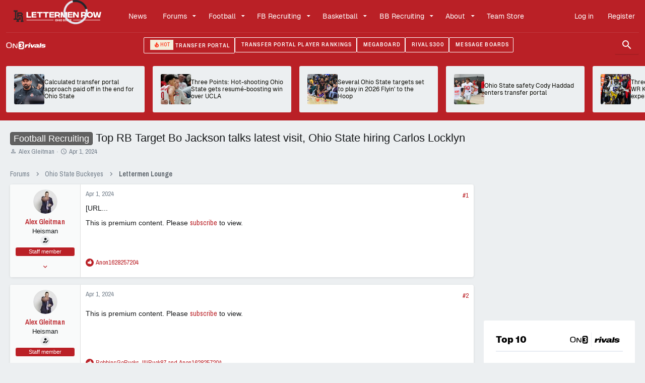

--- FILE ---
content_type: text/html; charset=utf-8
request_url: https://www.on3.com/boards/threads/top-rb-target-bo-jackson-talks-latest-visit-ohio-state-hiring-carlos-locklyn.1376428/
body_size: 31479
content:
<!DOCTYPE html>












	
	




	<meta name="apple-mobile-web-app-title" content="Forums">
	
		<link rel="apple-touch-icon" href="https://on3static.com/uploads/dev/assets/cms/2025/07/18110419/on3-red-192.jpeg">
	



















	



















	











	

































	



























	






	




































<html id="XF" lang="en-US" dir="LTR"
	  style="font-size: 62.5%;"
	  data-app="public"
	  data-template="thread_view"
	  data-container-key="node-20"
	  data-content-key="thread-1376428"
	  data-logged-in="false"
	  data-cookie-prefix="xf_"
	  data-csrf="1768689923,c0be5041846feb20d436ad56c01e1fd3"
	  class="has-no-js template-thread_view  uix_page--fixed uix_hasSectionLinks  uix_hasCrumbs uix_hasPageAction"
	  >
	<head>
		<meta charset="utf-8" />



	<meta name="robots" content="noindex">

		<meta http-equiv="X-UA-Compatible" content="IE=Edge" />
		<meta name="viewport" content="width=device-width, initial-scale=1, viewport-fit=cover">
    <link rel="preconnect" href="https://cdn-ext.spiny.ai" crossorigin>
    <link rel="preconnect" href="https://ads.adthrive.com" crossorigin>
    <link rel="preconnect" href="https://secure.quantserve.com" crossorigin>

		

		
	<title>Football Recruiting - Top RB Target Bo Jackson talks latest visit, Ohio State hiring Carlos Locklyn</title>

		
    
    <link rel="manifest" href="/boards/webmanifest.php?url=/boards/categories/ohio-state-buckeyes.19/">
		
			<meta name="theme-color" content="#ba2026" />
			<meta name="msapplication-TileColor" content="#ba2026">
		
		<meta name="apple-mobile-web-app-title" content="Forums">
		
			<link rel="apple-touch-icon" href="https://on3static.com/uploads/dev/assets/cms/2025/07/18110419/on3-red-192.jpeg">
		

		
			
		<meta name="description" content="[URL..." />
		<meta property="og:description" content="[URL..." />
		<meta property="twitter:description" content="[URL..." />
	
		
			<meta property="og:url" content="https://www.on3.com/boards/threads/top-rb-target-bo-jackson-talks-latest-visit-ohio-state-hiring-carlos-locklyn.1376428/" />
		
			<link rel="canonical" href="https://www.on3.com/boards/threads/top-rb-target-bo-jackson-talks-latest-visit-ohio-state-hiring-carlos-locklyn.1376428/" />
		
			
		<meta property="og:image" content="https://on3static.com/cdn-cgi/image/height=627,width=1200,quality=95,fit=cover/static/on3/on3-share.jpeg" />
		<meta property="twitter:image" content="https://on3static.com/cdn-cgi/image/height=627,width=1200,quality=95,fit=cover/static/on3/on3-share.jpeg" />
		<meta property="twitter:card" content="" />
	
		

		
			
	
	
	<meta property="og:site_name" content="Forums" />


		
		
			
	
	
	<meta property="og:type" content="website" />


		
		
			
	
	
	
		<meta property="og:title" content="Football Recruiting - Top RB Target Bo Jackson talks latest visit, Ohio State hiring Carlos Locklyn" />
		<meta property="twitter:title" content="Football Recruiting - Top RB Target Bo Jackson talks latest visit..." />
	


		
		
		
		

		
	

	

	
		
	

	<link rel="stylesheet" href="/boards/css.php?css=public%3Anormalize.css%2Cpublic%3Afa.css%2Cpublic%3Acore.less%2Cpublic%3Aapp.less&amp;s=3&amp;l=1&amp;d=1767363712&amp;k=da4b31adbe5153c08c74f920cf82467d10768b1a" />

	
		<link rel="preload" href="/boards/styles/uix/fonts/icons/material-icons/fonts/materialdesignicons-webfont.woff2?v=5.8.55" as="font" type="font/woff2" crossorigin="anonymous" />
		<link rel="stylesheet" href="/boards/styles/uix/fonts/icons/material-icons/css/materialdesignicons.min.css?d=1767363712" />	
	

	
	
	

	<link rel="stylesheet" href="/boards/css.php?css=public%3Amessage.less%2Cpublic%3Aon3_article_slider.less%2Cpublic%3Aon3_brand_logos.less%2Cpublic%3Aon3_font.css%2Cpublic%3Aon3_header.less%2Cpublic%3Aon3_pikaday.less%2Cpublic%3Aon3_protected.less%2Cpublic%3Aon3_search.less%2Cpublic%3Aon3_secondary_nav.less%2Cpublic%3Aon3_styles.less%2Cpublic%3Aon3_tag.less%2Cpublic%3Aon3_trending_nav.less%2Cpublic%3Ashare_controls.less%2Cpublic%3Ath_uix_staffPost.less%2Cpublic%3Ath_uix_threadStarterPost.less%2Cpublic%3Auix.less%2Cpublic%3Auix_socialMedia.less%2Cpublic%3Aextra.less&amp;s=3&amp;l=1&amp;d=1767363712&amp;k=4a3f2961b15becfc05a1f663da89cbd121621671" />

	
	
		<script src="/boards/js/xf/preamble.js?_v=d8ef1ffb"></script>
	
	
	<meta name="apple-mobile-web-app-capable" content="yes">


		
			<link rel="icon" type="image/png" href="/favicon.ico" sizes="32x32" />
		
		
		

    
      <script>
        window._qevents = window._qevents || [];
        (function() {
          var elem = document.createElement('script');
          elem.src = (document.location.protocol == "https:" ? "https://secure" : "http://edge") + ".quantserve.com/quant.js";
          elem.async = true;
          elem.type = "text/javascript";
          var scpt = document.getElementsByTagName('script')[0];
          scpt.parentNode.insertBefore(elem, scpt);
        })();

        window._qevents.push({
          qacct:"p-_zRUJy1MUNrxD",
          uid:""
        });
    </script>
  

    
      

      <!-- Ensure bidroll is disabled before Pandora loads -->
      <script data-no-optimize="1" data-cfasync="false">
        window.spiny = window.spiny || {};
        window.spiny.bidroll = window.spiny.bidroll || {};
        window.spiny.bidroll.enabled = false;
      </script>

      <!-- Pandora Script -->
      <script async src="https://cdn-ext.spiny.ai/lib/pa/prod/D17/on3/default/pandora.min.js"></script>
      
        <!-- Raptive Targeting Object -->
        <script>
          if (!window.ReactNativeWebView) {
          window.raptivetarget = {
            pageType: 'forum',
            siteKey: '25',
            forumId: '25',
            userStatus: 'guest'
          };
          }
        </script>
        <!-- End Raptive Targeting Object -->

        <!-- AdThrive Head Tag Manual -->
        <script data-no-optimize="1" data-cfasync="false">
        if (!window.ReactNativeWebView) {
          (function(w, d) {
            w.adthrive = w.adthrive || {};
            w.adthrive.cmd = w.adthrive.cmd || [];
            w.adthrive.plugin = 'adthrive-ads-manual';
            w.adthrive.host = 'ads.adthrive.com';
            var s = d.createElement('script');
            s.async = true;
            s.referrerpolicy='no-referrer-when-downgrade';
            s.src = 'https://' + w.adthrive.host + '/sites/67b51186e5d4c01746e72aa0/ads.min.js?referrer=' + w.encodeURIComponent(w.location.href) + '&cb=' + (Math.floor(Math.random() * 100) + 1);
            var n = d.getElementsByTagName('script')[0];
            n.parentNode.insertBefore(s, n);
          })(window, document);
          }
        </script>
        <!-- End of AdThrive Head Tag -->
      
      <script>
        (function(s,p,i,n,y){s[i]=s[i]||{queue:[]};n.forEach(function(m){s[i][m] =s[i][m]||function () {var a = arguments;s[i].queue.push(function () {s[i][m].apply(s[i], a);});};});if(y){var e=p.createElement("script");e.type="text/javascript";e.async=true;e.src=y;var f=p.getElementsByTagName("script")[0];if(f){f.parentNode.insertBefore(e,f)}else{var d=p.getElementsByTagName("head")[0];if(d){d.appendChild(e)}}}})(window, document, "orion", ["init","registerElement","setConfig", "setContext","newPageView"], null);
      </script>
      <script>
        window.orion.queue = window?.orion?.queue || [];
        window?.orion?.queue?.push(() => {
          window.orion.init({
            context: {
              channel: 'team/lettermen-row',
              network: {
                domain: 'lettermen-row',
              },
              page: {
                pageType: 'forum',
                premium: 1,
              },
              site: {
                id: '25',
                type: 'team',
              },
              user: {
                
                  userId: null,
                
                userStatus: 'guest',
              },
            },
          });
        });
      </script>
<script>
  (function () {
    var sent = false;

    // Build once so templates resolve now
    var forumsData = {
      visitor: {
        alerts_unread: '0',
        conversations_unread: '0',
        username: '',
        custom_title: '',
        reaction_score: '0',
        trophy_points: '0',
        message_count: '0',
        is_moderator: '',
        is_admin: '',
        style_id: '0'
      }
    };

    function trySend(payload, tries, delay) {
      if (sent) return;

      var bridge = (window.ReactNativeWebView && typeof window.ReactNativeWebView.postMessage === 'function')
        ? function (msg) { window.ReactNativeWebView.postMessage(msg); }
        // Optional legacy fallback (older Android RN versions)
        : (typeof window.postMessage === 'function')
          ? function (msg) { window.postMessage(msg); }
          : null;

      if (bridge) {
        try {
          bridge(JSON.stringify(payload));
          sent = true;
          return;
        } catch (e) {
          // fall through to retry
        }
      }

      if (tries > 0) {
        setTimeout(function () {
          // exponential-ish backoff, capped
          trySend(payload, tries - 1, Math.min(delay * 1.5, 1000));
        }, delay);
      }
    }

    // Kick off immediately, then also after DOM is ready (covers iOS timing quirks)
    trySend(forumsData, 40, 100);
    if (document.readyState === 'loading') {
      document.addEventListener('DOMContentLoaded', function () { trySend(forumsData, 20, 100); }, { once: true });
    } else {
      // If we're already interactive/complete, give it one more quick attempt
      setTimeout(function () { trySend(forumsData, 10, 100); }, 0);
    }
  })();
</script>
  

	


<div id="on3-protected">
	<iframe src="https://embed.on3.com/protected/?siteKey=25&amp;contentKey=1376428" allow="identity-credentials-get; payment" frameborder="0"></iframe>
</div>



<script>
	window.dataLayer = window.dataLayer || [];
	window.dataLayer.push({
		siteKey: "25",
		userStatus: "guest",
		userKey: "",
		siteType: "team",
		teamName: "ohio-state-buckeyes",
		siteName: "Lettermen Row",
		pageType: "forum",
		email: "",
	});
	function gtag() {
		dataLayer.push(arguments);
	}
</script>
<script>
	(function (w, d, s, l, i) {
		w[l] = w[l] || [];
		w[l].push({ "gtm.start": new Date().getTime(), event: "gtm.js" });
		var f = d.getElementsByTagName(s)[0],
			j = d.createElement(s),
			dl = l != "dataLayer" ? "&l=" + l : "";
		j.async = true;
		j.src = "https://www.googletagmanager.com/gtm.js?id=" + i + dl;
		f.parentNode.insertBefore(j, f);
	})(window, document, "script", "dataLayer", "GTM-M7CD4SPX");
</script>


		

		

	
    
      <script data-admiral="true" defer src="/api/admiral/"></script>
    
    
<link href="https://fonts.gstatic.com" rel="preconnect" />
<link href="https://fonts.googleapis.com/css2?family=Archivo+Narrow:wght@400..700&family=Archivo:wght@400;500;600&family=Inter:wght@600;900&family=Merriweather&display=swap" rel="stylesheet" />





<style>
	:root {
		--primary-color: #ba2026;
		--secondary-color: #fff;
		--link-color: #ba2026;
	}
</style>



<script>
    document.cookie = "__adblocker=; expires=Thu, 01 Jan 1970 00:00:00 GMT; path=/";
    var setNptTechAdblockerCookie = function(adblocker) {
        var d = new Date();
        d.setTime(d.getTime() + 60 * 5 * 1000);
        document.cookie = "__adblocker=" + (adblocker ? "true" : "false") + "; expires=" + d.toUTCString() + "; path=/";
    };
    var script = document.createElement("script");
    script.setAttribute("async", true);
    script.setAttribute("src", "//www.npttech.com/advertising.js");
    script.setAttribute("onerror", "setNptTechAdblockerCookie(true);");
    document.getElementsByTagName("head")[0].appendChild(script);
</script>
</head>

	
        
        
        
        
        
        

        <body data-template-type="site" data-template="thread_view" class="light  on3_guest" data-site-key="25">
          <script>
            if (window.ReactNativeWebView) {
              document.body.classList.add('isWebview');
            }
          </script>
      
		<style>
	.p-pageWrapper .p-navSticky {
		top: 0 !important;
	}

	

	
	

	
	
	
		
			
			
				
			
		
	

	

	

		
		
		.uix_mainTabBar {top: 90px !important;}
		.uix_stickyBodyElement:not(.offCanvasMenu) {
			top: 110px !important;
			min-height: calc(100vh - 110px) !important;
		}
		.uix_sidebarInner .uix_sidebar--scroller {margin-top: 110px;}
		.uix_sidebarInner {margin-top: -110px;}
		.p-body-sideNavInner .uix_sidebar--scroller {margin-top: 110px;}
		.p-body-sideNavInner {margin-top: -110px;}
		.uix_stickyCategoryStrips {top: 110px !important;}
		#XF .u-anchorTarget {
			height: 110px;
			margin-top: -110px;
		}
	
		

		
			@media (max-width: 900px) {
		
				.p-sectionLinks {display: none;}

				

				.uix_mainTabBar {top: 50px !important;}
				.uix_stickyBodyElement:not(.offCanvasMenu) {
					top: 70px !important;
					min-height: calc(100vh - 70px) !important;
				}
				.uix_sidebarInner .uix_sidebar--scroller {margin-top: 70px;}
				.uix_sidebarInner {margin-top: -70px;}
				.p-body-sideNavInner .uix_sidebar--scroller {margin-top: 70px;}
				.p-body-sideNavInner {margin-top: -70px;}
				.uix_stickyCategoryStrips {top: 70px !important;}
				#XF .u-anchorTarget {
					height: 70px;
					margin-top: -70px;
				}

				
		
			}
		
	

	.uix_sidebarNav .uix_sidebar--scroller {max-height: calc(100vh - 70px);}
	
	
</style>


		<div id="jumpToTop"></div>

		

		<div class="uix_pageWrapper--fixed">
			<div class="p-pageWrapper" id="top">

				
					
	
	



					

					

					
						
						
							
						
					
					

					
					
					

					
						<div class="p-navSticky p-navSticky--all " data-top-offset-breakpoints="
						[
							{
								&quot;breakpoint&quot;: &quot;0&quot;,
								&quot;offset&quot;: &quot;0&quot;
							}
							
							
						]
					" data-xf-init="sticky-header">
							
						<header class="on3-header-wrapper">
<div class="on3-header-top">
<nav class="p-nav">
							<div class="p-nav-inner">
								
									
									
										
										
									<button type="button" class="button--plain p-nav-menuTrigger  badgeContainer button" data-badge="0" data-xf-click="off-canvas" data-menu=".js-headerOffCanvasMenu" role="button" tabindex="0" aria-label="Menu"><span class="button-text">
										<i aria-hidden="true"></i>
									</span></button>
									
								

								
	


<div id="logo">
	
		<a class="on3-logo-link" href="/teams/ohio-state-buckeyes/">
			<img
				src="https://on3static.com/uploads/assets/84/447/447084.svg"
				alt="Forums"
				class="on3-logo"
			/>
		</a>
		
	
</div>



								
									
										<div class="p-nav-scroller hScroller" data-xf-init="h-scroller" data-auto-scroll=".p-navEl.is-selected">
											<div class="hScroller-scroll">
												<ul class="p-nav-list js-offCanvasNavSource">
													
														<li>
															
	<div class="p-navEl u-ripple " >
		
			
				
	
	<a href="/teams/ohio-state-buckeyes/news/"
			class="p-navEl-link  "
			
			data-xf-key="1"
			data-nav-id="News"><span>News</span></a>

				
				
			
			
			
		
			
	
</div>

														</li>
													
														<li>
															
	<div class="p-navEl u-ripple " data-has-children="true">
		
			
				
	
	<a href="/boards/categories/ohio-state-buckeyes.19/"
			class="p-navEl-link p-navEl-link--splitMenu "
			
			
			data-nav-id="Forums"><span>Forums</span></a>

				
					<a data-xf-key="2"
					   data-xf-click="menu"
					   data-menu-pos-ref="< .p-navEl"
					   class="p-navEl-splitTrigger"
					   role="button"
					   tabindex="0"
					   aria-label="Toggle expanded"
					   aria-expanded="false"
					   aria-haspopup="true">
					</a>
				
				
			
				
					<div class="menu menu--structural" data-menu="menu" aria-hidden="true">
						<div class="menu-content">
							
								
	
	
	<a href="/boards/categories/ohio-state-buckeyes.19/"
			class="menu-linkRow u-ripple u-indentDepth0 js-offCanvasCopy "
			
			
			data-nav-id="Lobby"><span>Lobby</span></a>

	

							
								
	
	
	<a href="/boards/forums/lettermen-lounge.20/"
			class="menu-linkRow u-ripple u-indentDepth0 js-offCanvasCopy "
			
			
			data-nav-id="Lettermen Lounge"><span>Lettermen Lounge</span></a>

	

							
								
	
	
	<a href="/boards/forums/ohio-high-school-football.191/"
			class="menu-linkRow u-ripple u-indentDepth0 js-offCanvasCopy "
			
			
			data-nav-id="Ohio High School Football"><span>Ohio High School Football</span></a>

	

							
						</div>
					</div>
				
			
			
			
		
			
	
</div>

														</li>
													
														<li>
															
	<div class="p-navEl u-ripple " data-has-children="true">
		
			
				
	
	<a href="/teams/ohio-state-buckeyes/category/football/news/"
			class="p-navEl-link p-navEl-link--splitMenu "
			
			
			data-nav-id="Football"><span>Football</span></a>

				
					<a data-xf-key="3"
					   data-xf-click="menu"
					   data-menu-pos-ref="< .p-navEl"
					   class="p-navEl-splitTrigger"
					   role="button"
					   tabindex="0"
					   aria-label="Toggle expanded"
					   aria-expanded="false"
					   aria-haspopup="true">
					</a>
				
				
			
				
					<div class="menu menu--structural" data-menu="menu" aria-hidden="true">
						<div class="menu-content">
							
								
	
	
	<a href="/teams/ohio-state-buckeyes/category/football/news/"
			class="menu-linkRow u-ripple u-indentDepth0 js-offCanvasCopy "
			
			
			data-nav-id="News Feed"><span>News Feed</span></a>

	

							
								
	
	
	<a href="/college/ohio-state-buckeyes/football/2025/roster/"
			class="menu-linkRow u-ripple u-indentDepth0 js-offCanvasCopy "
			
			
			data-nav-id="Roster"><span>Roster</span></a>

	

							
								
	
	
	<a href="/college/ohio-state-buckeyes/football/schedule/"
			class="menu-linkRow u-ripple u-indentDepth0 js-offCanvasCopy "
			
			
			data-nav-id="Schedule"><span>Schedule</span></a>

	

							
								
	
	
	<a href="/transfer-portal/industry/football/2026/"
			class="menu-linkRow u-ripple u-indentDepth0 js-offCanvasCopy "
			
			
			data-nav-id="Transfer Portal Ranking"><span>Transfer Portal Ranking</span></a>

	

							
								
	
	
	<a href="/transfer-portal/wire/football/2026/"
			class="menu-linkRow u-ripple u-indentDepth0 js-offCanvasCopy "
			
			
			data-nav-id="Transfer Portal"><span>Transfer Portal</span></a>

	

							
								
	
	
	<a href="/nfl/draft/2025/draft-history/draft-by-year/?team-key=9533"
			class="menu-linkRow u-ripple u-indentDepth0 js-offCanvasCopy "
			
			
			data-nav-id="Ohio State Draft History"><span>Ohio State Draft History</span></a>

	

							
						</div>
					</div>
				
			
			
			
		
			
	
</div>

														</li>
													
														<li>
															
	<div class="p-navEl u-ripple " data-has-children="true">
		
			
				
	
	<a href="/teams/ohio-state-buckeyes/category/football-recruiting/news/"
			class="p-navEl-link p-navEl-link--splitMenu "
			
			
			data-nav-id="FB Recruiting"><span>FB Recruiting</span></a>

				
					<a data-xf-key="4"
					   data-xf-click="menu"
					   data-menu-pos-ref="< .p-navEl"
					   class="p-navEl-splitTrigger"
					   role="button"
					   tabindex="0"
					   aria-label="Toggle expanded"
					   aria-expanded="false"
					   aria-haspopup="true">
					</a>
				
				
			
				
					<div class="menu menu--structural" data-menu="menu" aria-hidden="true">
						<div class="menu-content">
							
								
	
	
	<a href="/teams/ohio-state-buckeyes/category/football-recruiting/news/"
			class="menu-linkRow u-ripple u-indentDepth0 js-offCanvasCopy "
			
			
			data-nav-id="News Feed"><span>News Feed</span></a>

	

							
								
	
	
	<a href="/rivals/search/"
			class="menu-linkRow u-ripple u-indentDepth0 js-offCanvasCopy "
			
			
			data-nav-id="Search"><span>Search</span></a>

	

							
								
	
	
	<a href="/college/ohio-state-buckeyes/football/2026/industry-comparison-commits/"
			class="menu-linkRow u-ripple u-indentDepth0 js-offCanvasCopy "
			
			
			data-nav-id="Commitments"><span>Commitments</span></a>

	

							
								
	
	
	<a href="/college/ohio-state-buckeyes/football/2026/transfers/"
			class="menu-linkRow u-ripple u-indentDepth0 js-offCanvasCopy "
			
			
			data-nav-id="Transfers"><span>Transfers</span></a>

	

							
								
	
	
	<a href="/rivals/rankings/industry-team/football/2026/"
			class="menu-linkRow u-ripple u-indentDepth0 js-offCanvasCopy "
			
			
			data-nav-id="Team Rankings"><span>Team Rankings</span></a>

	

							
								
	
	
	<a href="/rivals/rankings/industry-player/football/2026/"
			class="menu-linkRow u-ripple u-indentDepth0 js-offCanvasCopy "
			
			
			data-nav-id="Player Rankings"><span>Player Rankings</span></a>

	

							
								
	
	
	<a href="/rivals/rankings/industry-comparison/football/2026/"
			class="menu-linkRow u-ripple u-indentDepth0 js-offCanvasCopy "
			
			
			data-nav-id="Industry Comparison"><span>Industry Comparison</span></a>

	

							
								
	
	
	<a href="/college/ohio-state-buckeyes/football/2026/offers/"
			class="menu-linkRow u-ripple u-indentDepth0 js-offCanvasCopy "
			
			
			data-nav-id="Offers"><span>Offers</span></a>

	

							
								
	
	
	<a href="/college/ohio-state-buckeyes/football/2026/visits/"
			class="menu-linkRow u-ripple u-indentDepth0 js-offCanvasCopy "
			
			
			data-nav-id="Visits"><span>Visits</span></a>

	

							
								
	
	
	<a href="/college/ohio-state-buckeyes/expert-predictions/football/2026/"
			class="menu-linkRow u-ripple u-indentDepth0 js-offCanvasCopy "
			
			
			data-nav-id="Recruiting Prediction Machine"><span>Recruiting Prediction Machine</span></a>

	

							
						</div>
					</div>
				
			
			
			
		
			
	
</div>

														</li>
													
														<li>
															
	<div class="p-navEl u-ripple " data-has-children="true">
		
			
				
	
	<a href="/teams/ohio-state-buckeyes/category/basketball/news/"
			class="p-navEl-link p-navEl-link--splitMenu "
			
			
			data-nav-id="Basketball"><span>Basketball</span></a>

				
					<a data-xf-key="5"
					   data-xf-click="menu"
					   data-menu-pos-ref="< .p-navEl"
					   class="p-navEl-splitTrigger"
					   role="button"
					   tabindex="0"
					   aria-label="Toggle expanded"
					   aria-expanded="false"
					   aria-haspopup="true">
					</a>
				
				
			
				
					<div class="menu menu--structural" data-menu="menu" aria-hidden="true">
						<div class="menu-content">
							
								
	
	
	<a href="/teams/ohio-state-buckeyes/category/basketball/news/"
			class="menu-linkRow u-ripple u-indentDepth0 js-offCanvasCopy "
			
			
			data-nav-id="News Feed"><span>News Feed</span></a>

	

							
								
	
	
	<a href="/college/ohio-state-buckeyes/basketball/2025/roster/"
			class="menu-linkRow u-ripple u-indentDepth0 js-offCanvasCopy "
			
			
			data-nav-id="Roster"><span>Roster</span></a>

	

							
								
	
	
	<a href="/college/ohio-state-buckeyes/basketball/schedule/"
			class="menu-linkRow u-ripple u-indentDepth0 js-offCanvasCopy "
			
			
			data-nav-id="Schedule"><span>Schedule</span></a>

	

							
								
	
	
	<a href="/transfer-portal/industry/basketball/2026/"
			class="menu-linkRow u-ripple u-indentDepth0 js-offCanvasCopy "
			
			
			data-nav-id="Transfer Portal Ranking"><span>Transfer Portal Ranking</span></a>

	

							
								
	
	
	<a href="/transfer-portal/wire/basketball/2026/"
			class="menu-linkRow u-ripple u-indentDepth0 js-offCanvasCopy "
			
			
			data-nav-id="Transfer Portal"><span>Transfer Portal</span></a>

	

							
								
	
	
	<a href="/nba/draft/2025/draft-history/draft-by-year/?team-key=9533"
			class="menu-linkRow u-ripple u-indentDepth0 js-offCanvasCopy "
			
			
			data-nav-id="Ohio State Draft History"><span>Ohio State Draft History</span></a>

	

							
						</div>
					</div>
				
			
			
			
		
			
	
</div>

														</li>
													
														<li>
															
	<div class="p-navEl u-ripple " data-has-children="true">
		
			
				
	
	<a href="/teams/ohio-state-buckeyes/category/basketball-recruiting/news/"
			class="p-navEl-link p-navEl-link--splitMenu "
			
			
			data-nav-id="BB Recruiting"><span>BB Recruiting</span></a>

				
					<a data-xf-key="6"
					   data-xf-click="menu"
					   data-menu-pos-ref="< .p-navEl"
					   class="p-navEl-splitTrigger"
					   role="button"
					   tabindex="0"
					   aria-label="Toggle expanded"
					   aria-expanded="false"
					   aria-haspopup="true">
					</a>
				
				
			
				
					<div class="menu menu--structural" data-menu="menu" aria-hidden="true">
						<div class="menu-content">
							
								
	
	
	<a href="/teams/ohio-state-buckeyes/category/basketball-recruiting/news/"
			class="menu-linkRow u-ripple u-indentDepth0 js-offCanvasCopy "
			
			
			data-nav-id="News Feed"><span>News Feed</span></a>

	

							
								
	
	
	<a href="/rivals/search/"
			class="menu-linkRow u-ripple u-indentDepth0 js-offCanvasCopy "
			
			
			data-nav-id="Search"><span>Search</span></a>

	

							
								
	
	
	<a href="/college/ohio-state-buckeyes/basketball/2026/industry-comparison-commits/"
			class="menu-linkRow u-ripple u-indentDepth0 js-offCanvasCopy "
			
			
			data-nav-id="Commitments"><span>Commitments</span></a>

	

							
								
	
	
	<a href="/college/ohio-state-buckeyes/basketball/2026/transfers/"
			class="menu-linkRow u-ripple u-indentDepth0 js-offCanvasCopy "
			
			
			data-nav-id="Transfers"><span>Transfers</span></a>

	

							
								
	
	
	<a href="/rivals/rankings/industry-team/basketball/2026/"
			class="menu-linkRow u-ripple u-indentDepth0 js-offCanvasCopy "
			
			
			data-nav-id="Team Rankings"><span>Team Rankings</span></a>

	

							
								
	
	
	<a href="/rivals/rankings/industry-player/basketball/2026/"
			class="menu-linkRow u-ripple u-indentDepth0 js-offCanvasCopy "
			
			
			data-nav-id="Player Rankings"><span>Player Rankings</span></a>

	

							
								
	
	
	<a href="/rivals/rankings/industry-comparison/basketball/2026/"
			class="menu-linkRow u-ripple u-indentDepth0 js-offCanvasCopy "
			
			
			data-nav-id="Industry Comparison"><span>Industry Comparison</span></a>

	

							
								
	
	
	<a href="/college/ohio-state-buckeyes/basketball/2026/offers/"
			class="menu-linkRow u-ripple u-indentDepth0 js-offCanvasCopy "
			
			
			data-nav-id="Offers"><span>Offers</span></a>

	

							
								
	
	
	<a href="/college/ohio-state-buckeyes/basketball/2026/visits/"
			class="menu-linkRow u-ripple u-indentDepth0 js-offCanvasCopy "
			
			
			data-nav-id="Visits"><span>Visits</span></a>

	

							
								
	
	
	<a href="/college/ohio-state-buckeyes/expert-predictions/basketball/2026/"
			class="menu-linkRow u-ripple u-indentDepth0 js-offCanvasCopy "
			
			
			data-nav-id="Recruiting Prediction Machine"><span>Recruiting Prediction Machine</span></a>

	

							
						</div>
					</div>
				
			
			
			
		
			
	
</div>

														</li>
													
														<li>
															
	<div class="p-navEl u-ripple " data-has-children="true">
		
			
				
	
	<a href="/teams/ohio-state-buckeyes/page/about/"
			class="p-navEl-link p-navEl-link--splitMenu "
			
			
			data-nav-id="About"><span>About</span></a>

				
					<a data-xf-key="7"
					   data-xf-click="menu"
					   data-menu-pos-ref="< .p-navEl"
					   class="p-navEl-splitTrigger"
					   role="button"
					   tabindex="0"
					   aria-label="Toggle expanded"
					   aria-expanded="false"
					   aria-haspopup="true">
					</a>
				
				
			
				
					<div class="menu menu--structural" data-menu="menu" aria-hidden="true">
						<div class="menu-content">
							
								
	
	
	<a href="/teams/ohio-state-buckeyes/page/about/"
			class="menu-linkRow u-ripple u-indentDepth0 js-offCanvasCopy "
			
			
			data-nav-id="About"><span>About</span></a>

	

							
								
	
	
	<a href="/teams/ohio-state-buckeyes/page/staff/"
			class="menu-linkRow u-ripple u-indentDepth0 js-offCanvasCopy "
			
			
			data-nav-id="Staff"><span>Staff</span></a>

	

							
								
	
	
	<a href="/teams/ohio-state-buckeyes/join/"
			class="menu-linkRow u-ripple u-indentDepth0 js-offCanvasCopy "
			
			
			data-nav-id="Lettermen Row On3+ Subscription"><span>Lettermen Row On3+ Subscription</span></a>

	

							
								
	
	
	<a href="/teams/ohio-state-buckeyes/page/contact/"
			class="menu-linkRow u-ripple u-indentDepth0 js-offCanvasCopy "
			
			
			data-nav-id="Contact"><span>Contact</span></a>

	

							
								
	
	
	<a href="/teams/ohio-state-buckeyes/shows/"
			class="menu-linkRow u-ripple u-indentDepth0 js-offCanvasCopy "
			
			
			data-nav-id="Podcasts and Shows"><span>Podcasts and Shows</span></a>

	

							
						</div>
					</div>
				
			
			
			
		
			
	
</div>

														</li>
													
														<li>
															
	<div class="p-navEl u-ripple " >
		
			
				
	
	<a href="https://amzn.to/4if4pvf"
			class="p-navEl-link  "
			
			data-xf-key="8"
			data-nav-id="Team Store"><span>Team Store</span></a>

				
				
			
			
			
		
			
	
</div>

														</li>
													
												</ul>
											</div>
										</div>
									

									
								

								

								
									<div class="p-nav-opposite">
										
											
		
			
				
					<div class="p-navgroup p-account p-navgroup--guest">
						
							
								
	
		
		
	
		
			<a href="/login/?returnTo=/boards/threads/top-rb-target-bo-jackson-talks-latest-visit-ohio-state-hiring-carlos-locklyn.1376428/" class="p-navgroup-link u-ripple p-navgroup-link--textual p-navgroup-link--logIn" data-follow-redirects="on">
				<i></i>
				<span class="p-navgroup-linkText">Log in</span>
			</a>
		
	
	
		
			<a href="/register/?returnTo=/boards/threads/top-rb-target-bo-jackson-talks-latest-visit-ohio-state-hiring-carlos-locklyn.1376428/" class="p-navgroup-link u-ripple p-navgroup-link--textual p-navgroup-link--register" data-follow-redirects="on">
				<i></i>
				<span class="p-navgroup-linkText">Register</span>
			</a>
		
	

	

							
						
					</div>
				
				
				
	

			
		
	
											
	
		
	
		
		
			<a aria-label="Toggle sidebar" href="javascript:;" class="uix_sidebarCanvasTrigger uix_sidebarTrigger__component p-navgroup-link" data-xf-init="tooltip" title="Sidebar">
				<i class="fa--xf far fa-ellipsis-v mdi mdi-dots-vertical" aria-hidden="true"></i>
				<span class="uix_sidebarTrigger--phrase">Toggle sidebar</span>
			</a>
		
	

	

										
									</div>
								
							</div>
							
						</nav>
</div>
<div class="on3-header-bottom">






<nav id="secondary-nav" data-type="team" data-site-key="25">
	<div class="on3-secondary-inner">
		
			
	
	<div id="brand-logos" class="on3-logo-brands" data-variant="small">
		
	<a class="on3-logo-link" href="/">
		<svg
  height="70"
  viewBox="0 0 156 70"
  width="156"
  xmlns="http://www.w3.org/2000/svg"
  fill="currentColor"
>
  <path
    d="M47.9566 46.4979C47.1637 49.0308 45.9744 51.1638 44.2566 52.8968C42.5388 54.6299 40.4245 56.0964 37.9139 57.0296C35.2711 57.9626 32.2319 58.496 28.6642 58.496H22.4535C18.8858 58.496 15.8465 57.9626 13.2037 57.0296C10.5609 56.0964 8.44669 54.6299 6.861 52.8968C5.14319 51.1638 3.95392 49.0308 3.16109 46.4979C2.36825 43.965 1.97183 41.1654 1.97183 38.0993V30.6338C1.97183 27.4343 2.36825 24.6347 3.16109 22.1018C3.95392 19.5689 5.14319 17.4358 6.861 15.5696C8.57883 13.8365 10.6931 12.3701 13.2037 11.4369C15.8465 10.5037 18.8858 9.97046 22.4535 9.97046H28.6642C32.2319 9.97046 35.2711 10.5037 37.9139 11.4369C40.5566 12.3701 42.6709 13.8365 44.2566 15.5696C45.9744 17.3027 47.1637 19.5689 47.9566 22.1018C48.7494 24.6347 49.1457 27.4343 49.1457 30.6338V38.0993C49.278 41.1654 48.8815 43.965 47.9566 46.4979ZM12.543 49.1642C14.393 51.2971 17.4322 52.3636 21.6607 52.3636H29.7212C33.9497 52.3636 36.9889 51.2971 38.8388 49.1642C40.6889 47.0311 41.4817 43.965 41.4817 39.699V28.7674C41.4817 24.5014 40.5566 21.4353 38.8388 19.3022C36.9889 17.1693 33.9497 16.2361 29.7212 16.2361H21.6607C17.4322 16.2361 14.393 17.3027 12.543 19.3022C10.6931 21.4353 9.7681 24.5014 9.7681 28.7674V39.699C9.7681 43.965 10.6931 47.1645 12.543 49.1642Z"
  />
  <path
    d="M90.5052 59.4293C88.5231 59.4293 86.9374 58.8962 85.616 57.8296C84.4267 56.7631 83.3696 55.43 82.3124 53.8302L66.3236 27.8345C66.0592 27.3011 65.795 26.9013 65.5307 26.6346C65.3986 26.5013 65.3986 26.5013 65.2665 26.5013C65.0022 26.5013 64.8701 26.6346 64.8701 26.6346C64.7378 26.768 64.7378 27.1678 64.7378 27.5678V58.7628H57.4702V27.8345C57.4702 25.5681 57.9988 23.5685 59.188 21.9688C60.3773 20.2357 62.3594 19.4357 65.0022 19.4357C66.8521 19.4357 68.4378 19.9691 69.7592 21.1688C70.9485 22.2353 72.1378 23.7017 73.3269 25.7014L88.9195 51.2973C89.1839 51.6973 89.448 52.0971 89.7124 52.2304C89.8445 52.3638 89.9766 52.4971 90.1088 52.4971C90.373 52.4971 90.373 52.3638 90.5052 52.3638C90.6373 52.2304 90.6373 51.9639 90.6373 51.6973V20.1024H97.7729V51.4306C97.7729 53.8302 97.1122 55.6966 95.9229 57.1631C94.7336 58.6295 92.8837 59.4293 90.5052 59.4293Z"
  />
  <path
    clip-rule="evenodd"
    d="M119.708 68.8943H141.115C148.119 68.8943 153.933 63.0286 153.801 55.8297V14.9031C153.801 7.83755 148.119 1.97183 140.983 1.97183H119.708C112.705 1.97183 106.891 7.70423 106.891 14.9031V55.9631C106.891 63.0286 112.573 68.8943 119.708 68.8943ZM131.733 59.4286C131.998 59.4286 132.394 59.4286 132.526 59.2952C138.208 58.8954 142.965 54.7628 144.155 49.2969C144.287 48.4971 144.419 47.5639 144.419 46.764C144.419 42.6314 142.304 38.7653 138.737 36.3657L137.547 35.4325L138.737 34.4993C142.304 32.233 144.419 28.3669 144.419 24.1009C144.419 23.1678 144.287 22.3679 144.155 21.568C143.097 16.1023 138.208 11.9696 132.526 11.5697H116.141V21.3014H132.262C133.715 21.4347 134.905 22.6346 135.169 23.9676C135.301 24.1009 135.301 24.3676 135.301 24.6343C135.301 27.0118 132.13 29.0756 129.243 30.9549C127.921 31.8154 126.659 32.6372 125.787 33.4328V37.6987C126.66 38.4951 127.924 39.2915 129.248 40.1252C132.134 41.9431 135.301 43.9383 135.301 46.4973C135.301 46.5526 135.278 46.6307 135.252 46.7222C135.214 46.8516 135.169 47.0078 135.169 47.1639C134.905 48.4971 133.715 49.5636 132.13 49.8301H116.141V59.4286H131.733Z"
    fill-rule="evenodd"
  />
</svg>

	</a>

		<div class="on3-logo-divider"></div>
		
	<a class="rivals-logo-link" href="/rivals/">
		<svg
	width="59"
	height="14"
	viewBox="0 0 59 14"
	fill="currentColor"
	xmlns="http://www.w3.org/2000/svg"
>
	<path
		d="M10.4086 7.27209C10.0921 7.23597 9.81081 7.19985 9.63497 7.19985C8.29875 7.19985 7.13832 7.59728 6.1889 8.35597C5.62627 8.82564 5.23946 9.29531 4.99331 9.83728C4.81748 10.2347 4.64167 10.8127 4.46584 11.5715L4.07904 13.4141H0L1.89886 4.20114H5.97789L5.55593 6.18826C6.25923 5.3934 6.96248 4.81533 7.66578 4.45404C8.4042 4.09275 9.21301 3.91211 10.1273 3.91211C10.4789 3.91211 10.7954 3.94824 11.0415 3.98437L10.4086 7.27209Z"
	/>
	<path
		d="M29.1512 4.20117L22.9623 13.4502H18.2503L15.9646 4.20117H20.4656L21.4502 10.0541L24.826 4.20117H29.1512Z"
	/>
	<path
		d="M40.0169 12.9083C39.2433 13.2696 38.4345 13.4503 37.5202 13.4503C36.2543 13.4503 35.4807 13.0528 35.1994 12.2942C33.7576 13.0528 32.2104 13.4503 30.5577 13.4503C29.4325 13.4503 28.483 13.2696 27.7797 12.9083C26.7952 12.4025 26.4084 11.68 26.6193 10.6683C26.8303 9.65673 27.4633 8.89798 28.483 8.46449C29.2215 8.13929 30.2764 7.92252 31.6127 7.85028C32.5621 7.77798 33.5467 7.74186 34.4961 7.66962C35.2345 7.56121 35.6214 7.34449 35.6917 7.01929C35.762 6.62186 35.6214 6.33285 35.3049 6.15219C35.0236 6.00771 34.6719 5.93541 34.2499 5.93541C33.1951 5.93541 32.4566 6.22449 31.9995 6.83864L28.0611 6.5135C28.6237 5.42962 29.6434 4.67091 31.1555 4.1651C32.2807 3.80381 33.5467 3.62317 34.8829 3.62317C36.9224 3.62317 38.2938 4.02059 39.0674 4.81543C39.5949 5.35736 39.7356 6.33285 39.5246 7.74186C39.5246 7.74186 39.4191 8.31995 39.1729 9.51219C39.0323 10.1625 38.9971 10.56 39.0674 10.7767C39.1378 10.9935 39.3839 11.138 39.8059 11.138C39.9817 11.138 40.1575 11.138 40.4037 11.1019L40.0169 12.9083ZM35.2345 9.11476C34.9884 9.18705 34.3203 9.29541 33.3005 9.40383C32.8785 9.43995 32.4566 9.47607 32.0346 9.51219C31.4368 9.62061 31.1204 9.8735 31.05 10.1986C30.9797 10.5238 31.1204 10.7767 31.472 10.9213C31.7181 11.0657 32.0346 11.1019 32.4214 11.1019C33.2653 11.1019 33.8631 10.9574 34.2851 10.7045C34.7422 10.4515 35.0587 9.90962 35.2345 9.11476Z"
	/>
	<path
		d="M44.4121 13.4502H40.3331L42.8298 1.16638H46.9088L44.4121 13.4502Z"
	/>
	<path
		d="M58.091 10.1625C57.8452 11.3909 56.966 12.2941 55.5242 12.8722C54.5044 13.2696 53.2737 13.4502 51.832 13.4502C47.7178 13.4502 45.5024 12.4387 45.1508 10.3793H49.5815C50.0386 10.8851 50.7067 11.138 51.5858 11.138C52.6759 11.138 53.2737 10.8851 53.4143 10.3431C53.5198 9.87347 52.8869 9.58445 51.5858 9.47604C49.5815 9.29544 48.3507 9.11478 47.9288 8.97025C46.6629 8.57281 46.1354 7.85025 46.3464 6.76637C46.8035 4.59864 48.8782 3.51477 52.5704 3.51477C56.1921 3.51477 58.1616 4.52638 58.5485 6.58571L54.6099 6.62189C54.2583 6.07992 53.555 5.7909 52.5001 5.7909C51.5507 5.7909 51.0232 6.0438 50.9177 6.51347C50.8474 6.94702 51.4452 7.23604 52.7814 7.38057C54.7858 7.56123 56.0168 7.74189 56.4737 7.92249C57.8099 8.31992 58.3374 9.04249 58.091 10.1625Z"
	/>
	<path
		d="M16.5622 1.52768C16.4567 2.06961 16.1051 2.46703 15.5073 2.6838C15.0501 2.86445 14.5227 2.97283 13.9249 2.97283C13.3623 2.97283 12.87 2.86445 12.5535 2.64768C12.0964 2.39477 11.9557 1.99735 12.0612 1.45541C12.2722 0.479931 13.1161 0.0102539 14.6634 0.0102539C16.1402 0.0102539 16.7732 0.51606 16.5622 1.52768Z"
	/>
	<path
		d="M13.7843 13.4502H9.70526L11.5689 4.20117H15.648L13.7843 13.4502Z"
	/>
</svg>

	</a>

	</div>

		

		<!-- Secondary Menu -->
		 
			<ul class="on3-secondary-menu ">
				
					<li class="on3-secondary-menu--item p-navEl" >
						<div class="on3-secondary-menu--item-inner">
							<a href="https://www.on3.com/transfer-portal/wire/football/" class="p-navEl-link">
								
									
    
        
            <span class="on3-tag" data-type="hot">
                <i class="fa fa-fire"></i> Hot
            </span>
        
    

								
								Transfer Portal
							</a>
							
						</div>
						
					</li>
				
					<li class="on3-secondary-menu--item p-navEl" >
						<div class="on3-secondary-menu--item-inner">
							<a href="https://www.on3.com/transfer-portal/industry/football/" class="p-navEl-link">
								
								Transfer Portal Player Rankings
							</a>
							
						</div>
						
					</li>
				
					<li class="on3-secondary-menu--item p-navEl" >
						<div class="on3-secondary-menu--item-inner">
							<a href="https://www.on3.com/megaboard/" class="p-navEl-link">
								
								MegaBoard
							</a>
							
						</div>
						
					</li>
				
					<li class="on3-secondary-menu--item p-navEl" >
						<div class="on3-secondary-menu--item-inner">
							<a href="https://www.on3.com/rivals/rankings/player/football/2026/" class="p-navEl-link">
								
								Rivals300
							</a>
							
						</div>
						
					</li>
				
					<li class="on3-secondary-menu--item p-navEl" >
						<div class="on3-secondary-menu--item-inner">
							<a href="https://www.on3.com/boards/" class="p-navEl-link">
								
								Message Boards
							</a>
							
						</div>
						
					</li>
				
			</ul>
		

		<!-- Search or Recruits CTA -->
		
			
	
	<a
		href="/rivals/search/"
		class="on3-search on3-search--link"
		data-type=""
		data-ui="search"
	>
		<i class="fa--xf far fa-search" aria-hidden="true"></i>
		<span class="sr-only">Search players</span>
	</a>

		
	</div>
</nav>


</div>
</header>
					
							
		
			<div class="p-sectionLinks">
				<div class="pageContent">
					
						
							
								
								
								<div class="p-sectionLinks-inner hScroller" data-xf-init="h-scroller">
									<div class="hScroller-scroll">
										<ul class="p-sectionLinks-list">
											
												<li>
													
	<div class="p-navEl u-ripple " >
		
			
				
	
	<a href="/boards/whats-new/posts/"
			class="p-navEl-link  "
			
			data-xf-key="alt+1"
			data-nav-id="newPosts"><span>New posts</span></a>

				
				
			
			
			
		
			
	
</div>

												</li>
											
										</ul>
									</div>
								</div>
							
							
								<div class="p-nav-opposite">
									
										
										
	
		
	
		
		
			<a aria-label="Toggle sidebar" href="javascript:;" class="uix_sidebarCanvasTrigger uix_sidebarTrigger__component p-navgroup-link" data-xf-init="tooltip" title="Sidebar">
				<i class="fa--xf far fa-ellipsis-v mdi mdi-dots-vertical" aria-hidden="true"></i>
				<span class="uix_sidebarTrigger--phrase">Toggle sidebar</span>
			</a>
		
	

	

									
								</div>
							
						
					
				</div>
			</div>
			
	
						</div>
						

					

					
	

					
	

					
	

					
	

					
				

				
				<div class="offCanvasMenu offCanvasMenu--nav js-headerOffCanvasMenu" data-menu="menu" aria-hidden="true" data-ocm-builder="navigation">
					<div class="offCanvasMenu-backdrop" data-menu-close="true"></div>
					<div class="offCanvasMenu-content">
						
						<div class="sidePanel sidePanel--nav sidePanel--visitor">
	<div class="sidePanel__tabPanels">
		
		<div data-content="navigation" class="is-active sidePanel__tabPanel js-navigationTabPanel">
			
							<div class="offCanvasMenu-header">
								Menu
								<a class="offCanvasMenu-closer" data-menu-close="true" role="button" tabindex="0" aria-label="Close"></a>
							</div>
							
							<div class="js-offCanvasNavTarget"></div>
							
							
						
		</div>
		
		
		
	</div>
</div>

						
						<div class="offCanvasMenu-installBanner js-installPromptContainer" style="display: none;" data-xf-init="install-prompt">
							<div class="offCanvasMenu-installBanner-header">Install the app</div>
							<button type="button" class="js-installPromptButton button"><span class="button-text">Install</span></button>
						</div>
					</div>
				</div>

				
	
		
	
		
			









	<nav id="article-slider" class="hideFromWebview">
		<ul class="on3-article-slider">
			
				<li>
					<a
						class="on3-article-slider--article"
						href="/teams/ohio-state-buckeyes/news/calculated-transfer-portal-approach-paid-off-in-the-end-for-ohio-state"
					>
						
							<img
								src="https://on3static.com/cdn-cgi/image/height=200,width=200,quality=90,fit=cover,gravity=0.5x0.5/uploads/dev/assets/cms/2025/12/01172247/Ryan-Day-by-Birm-LR.png"
								alt=""
								height="200"
								width="200"
							/>
						
						<div class="on3-article-slider--article_content">
							<h2 class="on3-article-slider--article_title">
								Calculated transfer portal approach paid off in the end for Ohio State
							</h2>
						</div>
					</a>
				</li>
			
				<li>
					<a
						class="on3-article-slider--article"
						href="/teams/ohio-state-buckeyes/news/ohio-state-buckeyes-basketball-ucla-bruins-big-ten-matchup-analysis"
					>
						
							<img
								src="https://on3static.com/cdn-cgi/image/height=200,width=200,quality=90,fit=cover,gravity=0.5x0.5/uploads/dev/assets/cms/2024/12/18143313/USATSI_25012540-scaled.jpg"
								alt=""
								height="200"
								width="200"
							/>
						
						<div class="on3-article-slider--article_content">
							<h2 class="on3-article-slider--article_title">
								Three Points: Hot-shooting Ohio State gets resumé-boosting win over UCLA
							</h2>
						</div>
					</a>
				</li>
			
				<li>
					<a
						class="on3-article-slider--article"
						href="/teams/ohio-state-buckeyes/news/ohio-state-basketball-recruiting-joshua-tyson-jason-gardner-jr-jake-diebler-brian-walsh-buckeyes-basketball"
					>
						
							<img
								src="https://on3static.com/cdn-cgi/image/height=200,width=200,quality=90,fit=cover,gravity=0.5x0.5/uploads/dev/assets/cms/2025/12/21231352/Joshua-Tyson.jpg"
								alt=""
								height="200"
								width="200"
							/>
						
						<div class="on3-article-slider--article_content">
							<h2 class="on3-article-slider--article_title">
								Several Ohio State targets set to play in 2026 Flyin&#039; to the Hoop
							</h2>
						</div>
					</a>
				</li>
			
				<li>
					<a
						class="on3-article-slider--article"
						href="/teams/ohio-state-buckeyes/news/ohio-state-safety-cody-haddad-enters-transfer-portal-buckeyes-football-recruiting"
					>
						
							<img
								src="https://on3static.com/cdn-cgi/image/height=200,width=200,quality=90,fit=cover,gravity=0.5x0.5/uploads/dev/assets/cms/2025/07/31112841/PracticeOne-14.jpg"
								alt=""
								height="200"
								width="200"
							/>
						
						<div class="on3-article-slider--article_content">
							<h2 class="on3-article-slider--article_title">
								Ohio State safety Cody Haddad enters transfer portal
							</h2>
						</div>
					</a>
				</li>
			
				<li>
					<a
						class="on3-article-slider--article"
						href="/teams/ohio-state-buckeyes/news/kyle-parker-lsu-ohio-state-wide-receiver-room-transfer-portal-impact"
					>
						
							<img
								src="https://on3static.com/cdn-cgi/image/height=200,width=200,quality=90,fit=cover,gravity=0.5x0.5/uploads/dev/assets/cms/2026/01/16095143/KP.jpg"
								alt=""
								height="200"
								width="200"
							/>
						
						<div class="on3-article-slider--article_content">
							<h2 class="on3-article-slider--article_title">
								Three Thoughts: LSU transfer WR Kyle Parker has speed, experience to make impact at Ohio State
							</h2>
						</div>
					</a>
				</li>
			
		</ul>
	</nav>



			<div class="p-body-header">
			
				<div class="pageContent">
					
						
							<div class="uix_headerInner">
								
				
  
  
  

  
      
  
      
  
      
  
      
  
      
  
      
  
      
  

  
  
   <div class="test">
									
										<div class="p-title ">
											
												
													<h1 class="p-title-value"><span class="label label--gray" dir="auto">Football Recruiting</span><span class="label-append">&nbsp;</span>Top RB Target Bo Jackson talks latest visit, Ohio State hiring Carlos Locklyn</h1>
												
											
										</div>
									

									
										<div class="p-description">
	<ul class="listInline listInline--bullet">
		<li>
			<i class="fa--xf far fa-user" aria-hidden="true" title="Thread starter"></i>
			<span class="u-srOnly">Thread starter</span>

			<a href="/boards/members/alex-gleitman.877285/" class="username  u-concealed" dir="auto" itemprop="name" data-user-id="877285" data-xf-init="member-tooltip"><span class="username--staff username--moderator">Alex Gleitman</span></a>
		</li>
		<li>
			<i class="fa--xf far fa-clock" aria-hidden="true" title="Start date"></i>
			<span class="u-srOnly">Start date</span>

			<a href="/boards/threads/top-rb-target-bo-jackson-talks-latest-visit-ohio-state-hiring-carlos-locklyn.1376428/" class="u-concealed"><time  class="u-dt" dir="auto" datetime="2024-04-01T19:22:59-0500" data-time="1712017379" data-date-string="Apr 1, 2024" data-time-string="7:22 PM" title="Apr 1, 2024 at 7:22 PM">Apr 1, 2024</time></a>
		</li>
		
	

	


</ul>
</div>
									
								</div>
			
							</div>
						
						
					
				</div>
			</div>
		
	

	


				<div class="p-body">

					

					<div class="p-body-inner ">
						
						<!--XF:EXTRA_OUTPUT-->

						
	
		
	
		

		
	

	


						
	


						
	


						
	
		
	
	
	
		<div class="breadcrumb ">
			<div class="pageContent">
				
					
						
							<ul class="p-breadcrumbs "
								itemscope itemtype="https://schema.org/BreadcrumbList">
								
									
		

		
		

		
			
			
	<li itemprop="itemListElement" itemscope itemtype="https://schema.org/ListItem">
		<a href="/boards/" itemprop="item">
			
				<span itemprop="name">Forums</span>
			
		</a>
		<meta itemprop="position" content="1" />
	</li>

		
		
			
			
	<li itemprop="itemListElement" itemscope itemtype="https://schema.org/ListItem">
		<a href="/boards/categories/ohio-state-buckeyes.19/" itemprop="item">
			
				<span itemprop="name">Ohio State Buckeyes</span>
			
		</a>
		<meta itemprop="position" content="2" />
	</li>

		
			
			
	<li itemprop="itemListElement" itemscope itemtype="https://schema.org/ListItem">
		<a href="/boards/forums/lettermen-lounge.20/" itemprop="item">
			
				<span itemprop="name">Lettermen Lounge</span>
			
		</a>
		<meta itemprop="position" content="3" />
	</li>

		
	
								
							</ul>
						
					
				
			</div>
		</div>
	

	

	


						
	


						
	<noscript><div class="blockMessage blockMessage--important blockMessage--iconic u-noJsOnly">JavaScript is disabled. For a better experience, please enable JavaScript in your browser before proceeding.</div></noscript>

						
	<div class="blockMessage blockMessage--important blockMessage--iconic js-browserWarning" style="display: none">You are using an out of date browser. It  may not display this or other websites correctly.<br />You should upgrade or use an <a href="https://www.google.com/chrome/" target="_blank" rel="noopener">alternative browser</a>.</div>



						<div uix_component="MainContainer" class="uix_contentWrapper">

							
	


							
							
	

							
	

							
	

							
	


							<div class="p-body-main p-body-main--withSidebar ">
								
								

								
	

								<div uix_component="MainContent" class="p-body-content">
									<!-- ABOVE MAIN CONTENT -->
									
	

									
	

									
	

									
	

									
	

									<div class="p-body-pageContent">
										
	

										
	

										
	

										
	

										
	

										



	












	
	
	
		
	
	
	


	
	
	
		
	
	
	


	
	
		
	
	
	


	
	


	
	
	











	



	

	
		
	



        
        
  
  
  
  
  
  
      
  
  <div class="connatixBlock"><div id="stnContentUnit"></div></div>
  <script>
    document.addEventListener("DOMContentLoaded", function () {      
      function isMobileDevice() {
        const userAgent = navigator.userAgent;
        return /Android|BlackBerry|iPhone|iPod|Opera Mini|IEMobile|FBAV/i.test(userAgent) || window.innerWidth < 961;
      }

      const connatixBlock = document.querySelector('.connatixBlock');
      const siteKey = 25;
      const contentUnitAllowed = [376];
      let shouldShowConnatix = false;

      if (!shouldShowConnatix) {
        connatixBlock.style.display = "none";
        return;
      }

      if (contentUnitAllowed.includes(siteKey) && isMobileDevice() && shouldShowConnatix) {

      const playerContainer = document.getElementById('stnContentUnit');

      if (playerContainer) {
        const stnPlayerDiv = document.createElement('div');
        stnPlayerDiv.setAttribute('data-stn-player', '');
        stnPlayerDiv.className = 'aspect-ratio-box-inside';
        playerContainer.appendChild(stnPlayerDiv);

        const script = document.createElement('script');
        script.defer = true;
        script.type = 'text/javascript';
        script.src = 'https://embed.sendtonews.com/player3/embedcode.js?fk=';
        document.head.appendChild(script);
      }

      }

    });
  </script>
  
  
        
















<div class="block block--messages" data-xf-init="" data-type="post" data-href="/boards/inline-mod/" data-search-target="*">

	<span class="u-anchorTarget" id="posts"></span>

	
		
	

	

	<div class="block-outer"></div>

	

	
		
	<div class="block-outer js-threadStatusField"></div>

	

	<div class="block-container lbContainer"
		data-xf-init="lightbox select-to-quote"
		data-message-selector=".js-post"
		data-lb-id="thread-1376428"
		data-lb-universal="0">

		<div class="block-body js-replyNewMessageContainer">
			
				

					

					
						

	

	


	

	

	

	
	<article class="message   message-staffPost   message-threadStarterPost message--post  js-post js-inlineModContainer  "
			 data-author="Alex Gleitman"
			 data-content="post-26587305"
			 id="js-post-26587305">

		<span class="u-anchorTarget" id="post-26587305"></span>

		
			<div class="message-inner">
				
					<div class="message-cell message-cell--user">
						

	<section itemscope itemtype="https://schema.org/Person" class="message-user ">
		<div class="message-avatar ">
			<div class="message-avatar-wrapper">
				
					<a href="/boards/members/alex-gleitman.877285/" class="avatar avatar--s" data-user-id="877285" data-xf-init="member-tooltip">
			<img src="https://on3static.com/xf/data/avatars/s/877/877285.jpg?1753444651" srcset="https://on3static.com/xf/data/avatars/m/877/877285.jpg?1753444651 2x" alt="Alex Gleitman" class="avatar-u877285-s" width="48" height="48" loading="lazy" itemprop="image" /> 
		</a>
				
				
			</div>
		</div>
		<div class="uix_messagePostBitWrapper">
			<div class="message-userDetails">
				<h4 class="message-name"><a href="/boards/members/alex-gleitman.877285/" class="username " dir="auto" itemprop="name" data-user-id="877285" data-xf-init="member-tooltip" itemprop="name"><span class="username--staff username--moderator">Alex Gleitman</span></a></h4>
				<h5 class="userTitle message-userTitle" dir="auto" itemprop="jobTitle">Heisman</h5>
				
				
					
						<div class="uix_originalPoster__icon" data-xf-init="tooltip" title="Original poster">
							<i class="fa--xf far fa-user-edit mdi mdi-account-edit" aria-hidden="true"></i>
						</div>
					
				
				<div class="userBanner userBanner--staff message-userBanner" dir="auto" itemprop="jobTitle"><span class="userBanner-before"></span><strong>Staff member</strong><span class="userBanner-after"></span></div>
				
			</div>
			
			
				
				
					
						<div class="thThreads__message-userExtras">
					
							<div class="message-userExtras">
								
									
										<dl class="pairs pairs--justified">
											
												<dt>
													<span data-xf-init="tooltip" title="Joined">
														<i class="fa--xf far fa-user" aria-hidden="true"></i>
													</span>
												</dt>
											
											<dd>Jun 11, 2023</dd>
										</dl>
									
									
										<dl class="pairs pairs--justified">
											
												<dt>
													<span data-xf-init="tooltip" title="Messages">
														<i class="fa--xf far fa-comments" aria-hidden="true"></i>
													</span>
												</dt>
												
											<dd>18,447</dd>
										</dl>
									
									
									
										<dl class="pairs pairs--justified">
											
												<dt>
													<span data-xf-init="tooltip" title="Reaction score">
														<i class="fa--xf far fa-thumbs-up" aria-hidden="true"></i>
													</span>
												</dt>
												
											<dd>47,637</dd>
										</dl>
									
									
										<dl class="pairs pairs--justified">
											
												<dt>
													<span data-xf-init="tooltip" title="Points">
														<i class="fa--xf far fa-trophy" aria-hidden="true"></i>
													</span>
												</dt>
											
											<dd>113</dd>
										</dl>
									
									
									
									
									
										

	

										
											

	

										
									
								
							</div>
						
							</div>
							<div class="thThreads__userExtra--toggle">
								<a href="javascript:;" class="thThreads__userExtra--trigger" data-xf-click="ththreads-userextra-trigger"></a>
							</div>
						
				
			
		</div>
		<span class="message-userArrow"></span>
	</section>

					</div>
				

				
					<div class="message-cell message-cell--main">
						
							<div class="message-main uix_messageContent js-quickEditTarget">

								
									

	<header class="message-attribution message-attribution--split">
		<ul class="message-attribution-main listInline ">
			
			<li class="u-concealed">
				<a href="/boards/threads/top-rb-target-bo-jackson-talks-latest-visit-ohio-state-hiring-carlos-locklyn.1376428/post-26587305" rel="nofollow">
					<time  class="u-dt" dir="auto" datetime="2024-04-01T19:22:59-0500" data-time="1712017379" data-date-string="Apr 1, 2024" data-time-string="7:22 PM" title="Apr 1, 2024 at 7:22 PM" itemprop="datePublished">Apr 1, 2024</time>
				</a>
			</li>
			
			
		</ul>

		<ul class="message-attribution-opposite message-attribution-opposite--list ">
			

			
			
				<li>
					<a href="/boards/threads/top-rb-target-bo-jackson-talks-latest-visit-ohio-state-hiring-carlos-locklyn.1376428/post-26587305" rel="nofollow">
						#1
					</a>
				</li>
			
		</ul>
	</header>

								

								<div class="message-content js-messageContent">
									

										
											
	
	
	

										

										
											

	<div class="message-userContent lbContainer js-lbContainer "
		 data-lb-id="post-26587305"
		 data-lb-caption-desc="Alex Gleitman &middot; Apr 1, 2024 at 7:22 PM">

		
			

	

		

		<article class="message-body js-selectToQuote">
			
				
			
			
				<div class="bbWrapper">[URL...</div>
			
			<div class="js-selectToQuoteEnd">&nbsp;</div>
			
				

	

		
		

	


			
		</article>

		
			

	

		

		
	</div>

										

										
	
		
		This is premium content. Please <a href="https://www.on3.com/teams/ohio-state-buckeyes/join/">subscribe</a> to view.
	

											
	

										

										
											
	

										

									
								</div>

								<div class="reactionsBar js-reactionsList is-active">
									
	
	
		<ul class="reactionSummary">
		
			<li><span class="reaction reaction--small reaction--1" data-reaction-id="1"><i aria-hidden="true"></i><img src="[data-uri]" class="reaction-sprite js-reaction" alt="Like" title="Like" /></span></li>
		
		</ul>
	


<span class="u-srOnly">Reactions:</span>

	<a class="reactionsBar-link" href="/login/?returnTo=/boards/threads/top-rb-target-bo-jackson-talks-latest-visit-ohio-state-hiring-carlos-locklyn.1376428/"><bdi>Anon1628257204</bdi></a>

								</div>

								
									
	<footer class="message-footer">
		

		

		<div class="js-historyTarget message-historyTarget toggleTarget" data-href="trigger-href"></div>
	</footer>

								
							</div>

						
					</div>
				
			</div>
		
	</article>

	
	

					

					

				

					

					
						

	

	


	

	

	

	
	<article class="message   message-staffPost   message-threadStarterPost message--post  js-post js-inlineModContainer  "
			 data-author="Alex Gleitman"
			 data-content="post-26587317"
			 id="js-post-26587317">

		<span class="u-anchorTarget" id="post-26587317"></span>

		
			<div class="message-inner">
				
					<div class="message-cell message-cell--user">
						

	<section itemscope itemtype="https://schema.org/Person" class="message-user ">
		<div class="message-avatar ">
			<div class="message-avatar-wrapper">
				
					<a href="/boards/members/alex-gleitman.877285/" class="avatar avatar--s" data-user-id="877285" data-xf-init="member-tooltip">
			<img src="https://on3static.com/xf/data/avatars/s/877/877285.jpg?1753444651" srcset="https://on3static.com/xf/data/avatars/m/877/877285.jpg?1753444651 2x" alt="Alex Gleitman" class="avatar-u877285-s" width="48" height="48" loading="lazy" itemprop="image" /> 
		</a>
				
				
			</div>
		</div>
		<div class="uix_messagePostBitWrapper">
			<div class="message-userDetails">
				<h4 class="message-name"><a href="/boards/members/alex-gleitman.877285/" class="username " dir="auto" itemprop="name" data-user-id="877285" data-xf-init="member-tooltip" itemprop="name"><span class="username--staff username--moderator">Alex Gleitman</span></a></h4>
				<h5 class="userTitle message-userTitle" dir="auto" itemprop="jobTitle">Heisman</h5>
				
				
					
						<div class="uix_originalPoster__icon" data-xf-init="tooltip" title="Original poster">
							<i class="fa--xf far fa-user-edit mdi mdi-account-edit" aria-hidden="true"></i>
						</div>
					
				
				<div class="userBanner userBanner--staff message-userBanner" dir="auto" itemprop="jobTitle"><span class="userBanner-before"></span><strong>Staff member</strong><span class="userBanner-after"></span></div>
				
			</div>
			
			
				
				
					
						<div class="thThreads__message-userExtras">
					
							<div class="message-userExtras">
								
									
										<dl class="pairs pairs--justified">
											
												<dt>
													<span data-xf-init="tooltip" title="Joined">
														<i class="fa--xf far fa-user" aria-hidden="true"></i>
													</span>
												</dt>
											
											<dd>Jun 11, 2023</dd>
										</dl>
									
									
										<dl class="pairs pairs--justified">
											
												<dt>
													<span data-xf-init="tooltip" title="Messages">
														<i class="fa--xf far fa-comments" aria-hidden="true"></i>
													</span>
												</dt>
												
											<dd>18,447</dd>
										</dl>
									
									
									
										<dl class="pairs pairs--justified">
											
												<dt>
													<span data-xf-init="tooltip" title="Reaction score">
														<i class="fa--xf far fa-thumbs-up" aria-hidden="true"></i>
													</span>
												</dt>
												
											<dd>47,637</dd>
										</dl>
									
									
										<dl class="pairs pairs--justified">
											
												<dt>
													<span data-xf-init="tooltip" title="Points">
														<i class="fa--xf far fa-trophy" aria-hidden="true"></i>
													</span>
												</dt>
											
											<dd>113</dd>
										</dl>
									
									
									
									
									
										

	

										
											

	

										
									
								
							</div>
						
							</div>
							<div class="thThreads__userExtra--toggle">
								<a href="javascript:;" class="thThreads__userExtra--trigger" data-xf-click="ththreads-userextra-trigger"></a>
							</div>
						
				
			
		</div>
		<span class="message-userArrow"></span>
	</section>

					</div>
				

				
					<div class="message-cell message-cell--main">
						
							<div class="message-main uix_messageContent js-quickEditTarget">

								
									

	<header class="message-attribution message-attribution--split">
		<ul class="message-attribution-main listInline ">
			
			<li class="u-concealed">
				<a href="/boards/threads/top-rb-target-bo-jackson-talks-latest-visit-ohio-state-hiring-carlos-locklyn.1376428/post-26587317" rel="nofollow">
					<time  class="u-dt" dir="auto" datetime="2024-04-01T19:23:28-0500" data-time="1712017408" data-date-string="Apr 1, 2024" data-time-string="7:23 PM" title="Apr 1, 2024 at 7:23 PM" itemprop="datePublished">Apr 1, 2024</time>
				</a>
			</li>
			
			
		</ul>

		<ul class="message-attribution-opposite message-attribution-opposite--list ">
			

			
			
				<li>
					<a href="/boards/threads/top-rb-target-bo-jackson-talks-latest-visit-ohio-state-hiring-carlos-locklyn.1376428/post-26587317" rel="nofollow">
						#2
					</a>
				</li>
			
		</ul>
	</header>

								

								<div class="message-content js-messageContent">
									

										
											
	
	
	

										

										
											

	<div class="message-userContent lbContainer js-lbContainer "
		 data-lb-id="post-26587317"
		 data-lb-caption-desc="Alex Gleitman &middot; Apr 1, 2024 at 7:23 PM">

		

		<article class="message-body js-selectToQuote">
			
				
			
			
				<div class="bbWrapper"></div>
			
			<div class="js-selectToQuoteEnd">&nbsp;</div>
			
				

	

		
		

	


			
		</article>

		

		
	</div>

										

										
	
		
		This is premium content. Please <a href="https://www.on3.com/teams/ohio-state-buckeyes/join/">subscribe</a> to view.
	

											
	

										

										
											
	

										

									
								</div>

								<div class="reactionsBar js-reactionsList is-active">
									
	
	
		<ul class="reactionSummary">
		
			<li><span class="reaction reaction--small reaction--1" data-reaction-id="1"><i aria-hidden="true"></i><img src="[data-uri]" class="reaction-sprite js-reaction" alt="Like" title="Like" /></span></li>
		
		</ul>
	


<span class="u-srOnly">Reactions:</span>

	<a class="reactionsBar-link" href="/login/?returnTo=/boards/threads/top-rb-target-bo-jackson-talks-latest-visit-ohio-state-hiring-carlos-locklyn.1376428/"><bdi>RobbinsGoBucks</bdi>, <bdi>IlliBuck87</bdi> and <bdi>Anon1628257204</bdi></a>

								</div>

								
									
	<footer class="message-footer">
		

		

		<div class="js-historyTarget message-historyTarget toggleTarget" data-href="trigger-href"></div>
	</footer>

								
							</div>

						
					</div>
				
			</div>
		
	</article>

	
	

					

					

				

					

					
						

	

	


	

	

	

	
	<article class="message   message-staffPost   message-threadStarterPost message--post  js-post js-inlineModContainer  "
			 data-author="Alex Gleitman"
			 data-content="post-26587433"
			 id="js-post-26587433">

		<span class="u-anchorTarget" id="post-26587433"></span>

		
			<div class="message-inner">
				
					<div class="message-cell message-cell--user">
						

	<section itemscope itemtype="https://schema.org/Person" class="message-user ">
		<div class="message-avatar ">
			<div class="message-avatar-wrapper">
				
					<a href="/boards/members/alex-gleitman.877285/" class="avatar avatar--s" data-user-id="877285" data-xf-init="member-tooltip">
			<img src="https://on3static.com/xf/data/avatars/s/877/877285.jpg?1753444651" srcset="https://on3static.com/xf/data/avatars/m/877/877285.jpg?1753444651 2x" alt="Alex Gleitman" class="avatar-u877285-s" width="48" height="48" loading="lazy" itemprop="image" /> 
		</a>
				
				
			</div>
		</div>
		<div class="uix_messagePostBitWrapper">
			<div class="message-userDetails">
				<h4 class="message-name"><a href="/boards/members/alex-gleitman.877285/" class="username " dir="auto" itemprop="name" data-user-id="877285" data-xf-init="member-tooltip" itemprop="name"><span class="username--staff username--moderator">Alex Gleitman</span></a></h4>
				<h5 class="userTitle message-userTitle" dir="auto" itemprop="jobTitle">Heisman</h5>
				
				
					
						<div class="uix_originalPoster__icon" data-xf-init="tooltip" title="Original poster">
							<i class="fa--xf far fa-user-edit mdi mdi-account-edit" aria-hidden="true"></i>
						</div>
					
				
				<div class="userBanner userBanner--staff message-userBanner" dir="auto" itemprop="jobTitle"><span class="userBanner-before"></span><strong>Staff member</strong><span class="userBanner-after"></span></div>
				
			</div>
			
			
				
				
					
						<div class="thThreads__message-userExtras">
					
							<div class="message-userExtras">
								
									
										<dl class="pairs pairs--justified">
											
												<dt>
													<span data-xf-init="tooltip" title="Joined">
														<i class="fa--xf far fa-user" aria-hidden="true"></i>
													</span>
												</dt>
											
											<dd>Jun 11, 2023</dd>
										</dl>
									
									
										<dl class="pairs pairs--justified">
											
												<dt>
													<span data-xf-init="tooltip" title="Messages">
														<i class="fa--xf far fa-comments" aria-hidden="true"></i>
													</span>
												</dt>
												
											<dd>18,447</dd>
										</dl>
									
									
									
										<dl class="pairs pairs--justified">
											
												<dt>
													<span data-xf-init="tooltip" title="Reaction score">
														<i class="fa--xf far fa-thumbs-up" aria-hidden="true"></i>
													</span>
												</dt>
												
											<dd>47,637</dd>
										</dl>
									
									
										<dl class="pairs pairs--justified">
											
												<dt>
													<span data-xf-init="tooltip" title="Points">
														<i class="fa--xf far fa-trophy" aria-hidden="true"></i>
													</span>
												</dt>
											
											<dd>113</dd>
										</dl>
									
									
									
									
									
										

	

										
											

	

										
									
								
							</div>
						
							</div>
							<div class="thThreads__userExtra--toggle">
								<a href="javascript:;" class="thThreads__userExtra--trigger" data-xf-click="ththreads-userextra-trigger"></a>
							</div>
						
				
			
		</div>
		<span class="message-userArrow"></span>
	</section>

					</div>
				

				
					<div class="message-cell message-cell--main">
						
							<div class="message-main uix_messageContent js-quickEditTarget">

								
									

	<header class="message-attribution message-attribution--split">
		<ul class="message-attribution-main listInline ">
			
			<li class="u-concealed">
				<a href="/boards/threads/top-rb-target-bo-jackson-talks-latest-visit-ohio-state-hiring-carlos-locklyn.1376428/post-26587433" rel="nofollow">
					<time  class="u-dt" dir="auto" datetime="2024-04-01T19:27:22-0500" data-time="1712017642" data-date-string="Apr 1, 2024" data-time-string="7:27 PM" title="Apr 1, 2024 at 7:27 PM" itemprop="datePublished">Apr 1, 2024</time>
				</a>
			</li>
			
			
		</ul>

		<ul class="message-attribution-opposite message-attribution-opposite--list ">
			

			
			
				<li>
					<a href="/boards/threads/top-rb-target-bo-jackson-talks-latest-visit-ohio-state-hiring-carlos-locklyn.1376428/post-26587433" rel="nofollow">
						#3
					</a>
				</li>
			
		</ul>
	</header>

								

								<div class="message-content js-messageContent">
									

										
											
	
	
	

										

										
											

	<div class="message-userContent lbContainer js-lbContainer "
		 data-lb-id="post-26587433"
		 data-lb-caption-desc="Alex Gleitman &middot; Apr 1, 2024 at 7:27 PM">

		

		<article class="message-body js-selectToQuote">
			
				
			
			
				<div class="bbWrapper"></div>
			
			<div class="js-selectToQuoteEnd">&nbsp;</div>
			
				

	

		
		

	


			
		</article>

		

		
	</div>

										

										
	
		
		This is premium content. Please <a href="https://www.on3.com/teams/ohio-state-buckeyes/join/">subscribe</a> to view.
	

											
	

										

										
											
	

										

									
								</div>

								<div class="reactionsBar js-reactionsList is-active">
									
	
	
		<ul class="reactionSummary">
		
			<li><span class="reaction reaction--small reaction--1" data-reaction-id="1"><i aria-hidden="true"></i><img src="[data-uri]" class="reaction-sprite js-reaction" alt="Like" title="Like" /></span></li>
		
		</ul>
	


<span class="u-srOnly">Reactions:</span>

	<a class="reactionsBar-link" href="/login/?returnTo=/boards/threads/top-rb-target-bo-jackson-talks-latest-visit-ohio-state-hiring-carlos-locklyn.1376428/"><bdi>RobbinsGoBucks</bdi>, <bdi>ItsUurf</bdi>, <bdi>Cecsix15</bdi> and 4 others</a>

								</div>

								
									
	<footer class="message-footer">
		

		

		<div class="js-historyTarget message-historyTarget toggleTarget" data-href="trigger-href"></div>
	</footer>

								
							</div>

						
					</div>
				
			</div>
		
	</article>

	
	

					

					

				

					

					
						

	


	

	

	
	<article class="message   message--post  js-post js-inlineModContainer  "
			 data-author="Bill Kurelic"
			 data-content="post-26587908"
			 id="js-post-26587908">

		<span class="u-anchorTarget" id="post-26587908"></span>

		
			<div class="message-inner">
				
					<div class="message-cell message-cell--user">
						

	<section itemscope itemtype="https://schema.org/Person" class="message-user ">
		<div class="message-avatar ">
			<div class="message-avatar-wrapper">
				
					<a href="/boards/members/bill-kurelic.925633/" class="avatar avatar--s" data-user-id="925633" data-xf-init="member-tooltip">
			<img src="https://on3static.com/xf/data/avatars/s/925/925633.jpg?1708642033" srcset="https://on3static.com/xf/data/avatars/m/925/925633.jpg?1708642033 2x" alt="Bill Kurelic" class="avatar-u925633-s" width="48" height="48" loading="lazy" itemprop="image" /> 
		</a>
				
				
			</div>
		</div>
		<div class="uix_messagePostBitWrapper">
			<div class="message-userDetails">
				<h4 class="message-name"><a href="/boards/members/bill-kurelic.925633/" class="username " dir="auto" itemprop="name" data-user-id="925633" data-xf-init="member-tooltip" itemprop="name">Bill Kurelic</a></h4>
				<h5 class="userTitle message-userTitle" dir="auto" itemprop="jobTitle">Junior</h5>
				
				
				
				
			</div>
			
			
				
				
					
						<div class="thThreads__message-userExtras">
					
							<div class="message-userExtras">
								
									
										<dl class="pairs pairs--justified">
											
												<dt>
													<span data-xf-init="tooltip" title="Joined">
														<i class="fa--xf far fa-user" aria-hidden="true"></i>
													</span>
												</dt>
											
											<dd>Feb 11, 2024</dd>
										</dl>
									
									
										<dl class="pairs pairs--justified">
											
												<dt>
													<span data-xf-init="tooltip" title="Messages">
														<i class="fa--xf far fa-comments" aria-hidden="true"></i>
													</span>
												</dt>
												
											<dd>100</dd>
										</dl>
									
									
									
										<dl class="pairs pairs--justified">
											
												<dt>
													<span data-xf-init="tooltip" title="Reaction score">
														<i class="fa--xf far fa-thumbs-up" aria-hidden="true"></i>
													</span>
												</dt>
												
											<dd>248</dd>
										</dl>
									
									
										<dl class="pairs pairs--justified">
											
												<dt>
													<span data-xf-init="tooltip" title="Points">
														<i class="fa--xf far fa-trophy" aria-hidden="true"></i>
													</span>
												</dt>
											
											<dd>43</dd>
										</dl>
									
									
									
									
									
										

	

										
											

	

										
									
								
							</div>
						
							</div>
							<div class="thThreads__userExtra--toggle">
								<a href="javascript:;" class="thThreads__userExtra--trigger" data-xf-click="ththreads-userextra-trigger"></a>
							</div>
						
				
			
		</div>
		<span class="message-userArrow"></span>
	</section>

					</div>
				

				
					<div class="message-cell message-cell--main">
						
							<div class="message-main uix_messageContent js-quickEditTarget">

								
									

	<header class="message-attribution message-attribution--split">
		<ul class="message-attribution-main listInline ">
			
			<li class="u-concealed">
				<a href="/boards/threads/top-rb-target-bo-jackson-talks-latest-visit-ohio-state-hiring-carlos-locklyn.1376428/post-26587908" rel="nofollow">
					<time  class="u-dt" dir="auto" datetime="2024-04-01T19:41:42-0500" data-time="1712018502" data-date-string="Apr 1, 2024" data-time-string="7:41 PM" title="Apr 1, 2024 at 7:41 PM" itemprop="datePublished">Apr 1, 2024</time>
				</a>
			</li>
			
			
		</ul>

		<ul class="message-attribution-opposite message-attribution-opposite--list ">
			

			
			
				<li>
					<a href="/boards/threads/top-rb-target-bo-jackson-talks-latest-visit-ohio-state-hiring-carlos-locklyn.1376428/post-26587908" rel="nofollow">
						#4
					</a>
				</li>
			
		</ul>
	</header>

								

								<div class="message-content js-messageContent">
									

										
											
	
	
	

										

										
											

	<div class="message-userContent lbContainer js-lbContainer "
		 data-lb-id="post-26587908"
		 data-lb-caption-desc="Bill Kurelic &middot; Apr 1, 2024 at 7:41 PM">

		

		<article class="message-body js-selectToQuote">
			
				
			
			
				<div class="bbWrapper"></div>
			
			<div class="js-selectToQuoteEnd">&nbsp;</div>
			
				

	

		
		

	


			
		</article>

		

		
	</div>

										

										
	
		
		This is premium content. Please <a href="https://www.on3.com/teams/ohio-state-buckeyes/join/">subscribe</a> to view.
	

											
	

										

										
											
	

										

									
								</div>

								<div class="reactionsBar js-reactionsList is-active">
									
	
	
		<ul class="reactionSummary">
		
			<li><span class="reaction reaction--small reaction--1" data-reaction-id="1"><i aria-hidden="true"></i><img src="[data-uri]" class="reaction-sprite js-reaction" alt="Like" title="Like" /></span></li>
		
		</ul>
	


<span class="u-srOnly">Reactions:</span>

	<a class="reactionsBar-link" href="/login/?returnTo=/boards/threads/top-rb-target-bo-jackson-talks-latest-visit-ohio-state-hiring-carlos-locklyn.1376428/"><bdi>Anon1628257204</bdi></a>

								</div>

								
									
	<footer class="message-footer">
		

		

		<div class="js-historyTarget message-historyTarget toggleTarget" data-href="trigger-href"></div>
	</footer>

								
							</div>

						
					</div>
				
			</div>
		
	</article>

	
	

					

					

				

					

					
						

	


	

	

	
	<article class="message   message--post  js-post js-inlineModContainer  "
			 data-author="Texeye"
			 data-content="post-26588015"
			 id="js-post-26588015">

		<span class="u-anchorTarget" id="post-26588015"></span>

		
			<div class="message-inner">
				
					<div class="message-cell message-cell--user">
						

	<section itemscope itemtype="https://schema.org/Person" class="message-user ">
		<div class="message-avatar ">
			<div class="message-avatar-wrapper">
				
					<a href="/boards/members/texeye.898636/" class="avatar avatar--s avatar--default avatar--default--dynamic" data-user-id="898636" data-xf-init="member-tooltip" style="background-color: #1b5e20; color: #b9f6ca">
			<span class="avatar-u898636-s">T</span> 
		</a>
				
				
			</div>
		</div>
		<div class="uix_messagePostBitWrapper">
			<div class="message-userDetails">
				<h4 class="message-name"><a href="/boards/members/texeye.898636/" class="username " dir="auto" itemprop="name" data-user-id="898636" data-xf-init="member-tooltip" itemprop="name">Texeye</a></h4>
				<h5 class="userTitle message-userTitle" dir="auto" itemprop="jobTitle">Junior</h5>
				
				
				
				
			</div>
			
			
				
				
					
						<div class="thThreads__message-userExtras">
					
							<div class="message-userExtras">
								
									
										<dl class="pairs pairs--justified">
											
												<dt>
													<span data-xf-init="tooltip" title="Joined">
														<i class="fa--xf far fa-user" aria-hidden="true"></i>
													</span>
												</dt>
											
											<dd>Dec 6, 2023</dd>
										</dl>
									
									
										<dl class="pairs pairs--justified">
											
												<dt>
													<span data-xf-init="tooltip" title="Messages">
														<i class="fa--xf far fa-comments" aria-hidden="true"></i>
													</span>
												</dt>
												
											<dd>161</dd>
										</dl>
									
									
									
										<dl class="pairs pairs--justified">
											
												<dt>
													<span data-xf-init="tooltip" title="Reaction score">
														<i class="fa--xf far fa-thumbs-up" aria-hidden="true"></i>
													</span>
												</dt>
												
											<dd>250</dd>
										</dl>
									
									
										<dl class="pairs pairs--justified">
											
												<dt>
													<span data-xf-init="tooltip" title="Points">
														<i class="fa--xf far fa-trophy" aria-hidden="true"></i>
													</span>
												</dt>
											
											<dd>63</dd>
										</dl>
									
									
									
									
									
										

	

										
											

	

										
									
								
							</div>
						
							</div>
							<div class="thThreads__userExtra--toggle">
								<a href="javascript:;" class="thThreads__userExtra--trigger" data-xf-click="ththreads-userextra-trigger"></a>
							</div>
						
				
			
		</div>
		<span class="message-userArrow"></span>
	</section>

					</div>
				

				
					<div class="message-cell message-cell--main">
						
							<div class="message-main uix_messageContent js-quickEditTarget">

								
									

	<header class="message-attribution message-attribution--split">
		<ul class="message-attribution-main listInline ">
			
			<li class="u-concealed">
				<a href="/boards/threads/top-rb-target-bo-jackson-talks-latest-visit-ohio-state-hiring-carlos-locklyn.1376428/post-26588015" rel="nofollow">
					<time  class="u-dt" dir="auto" datetime="2024-04-01T19:45:31-0500" data-time="1712018731" data-date-string="Apr 1, 2024" data-time-string="7:45 PM" title="Apr 1, 2024 at 7:45 PM" itemprop="datePublished">Apr 1, 2024</time>
				</a>
			</li>
			
			
		</ul>

		<ul class="message-attribution-opposite message-attribution-opposite--list ">
			

			
			
				<li>
					<a href="/boards/threads/top-rb-target-bo-jackson-talks-latest-visit-ohio-state-hiring-carlos-locklyn.1376428/post-26588015" rel="nofollow">
						#5
					</a>
				</li>
			
		</ul>
	</header>

								

								<div class="message-content js-messageContent">
									

										
											
	
	
	

										

										
											

	<div class="message-userContent lbContainer js-lbContainer "
		 data-lb-id="post-26588015"
		 data-lb-caption-desc="Texeye &middot; Apr 1, 2024 at 7:45 PM">

		

		<article class="message-body js-selectToQuote">
			
				
			
			
				<div class="bbWrapper"></div>
			
			<div class="js-selectToQuoteEnd">&nbsp;</div>
			
				

	

		
		

	


			
		</article>

		

		
	</div>

										

										
	
		
		This is premium content. Please <a href="https://www.on3.com/teams/ohio-state-buckeyes/join/">subscribe</a> to view.
	

											
	

										

										
											
	

										

									
								</div>

								<div class="reactionsBar js-reactionsList ">
									
								</div>

								
									
	<footer class="message-footer">
		

		

		<div class="js-historyTarget message-historyTarget toggleTarget" data-href="trigger-href"></div>
	</footer>

								
							</div>

						
					</div>
				
			</div>
		
	</article>

	
	

					

					

				

					

					
						

	

	


	

	

	

	
	<article class="message   message-staffPost   message-threadStarterPost message--post  js-post js-inlineModContainer  "
			 data-author="Alex Gleitman"
			 data-content="post-26589086"
			 id="js-post-26589086">

		<span class="u-anchorTarget" id="post-26589086"></span>

		
			<div class="message-inner">
				
					<div class="message-cell message-cell--user">
						

	<section itemscope itemtype="https://schema.org/Person" class="message-user ">
		<div class="message-avatar ">
			<div class="message-avatar-wrapper">
				
					<a href="/boards/members/alex-gleitman.877285/" class="avatar avatar--s" data-user-id="877285" data-xf-init="member-tooltip">
			<img src="https://on3static.com/xf/data/avatars/s/877/877285.jpg?1753444651" srcset="https://on3static.com/xf/data/avatars/m/877/877285.jpg?1753444651 2x" alt="Alex Gleitman" class="avatar-u877285-s" width="48" height="48" loading="lazy" itemprop="image" /> 
		</a>
				
				
			</div>
		</div>
		<div class="uix_messagePostBitWrapper">
			<div class="message-userDetails">
				<h4 class="message-name"><a href="/boards/members/alex-gleitman.877285/" class="username " dir="auto" itemprop="name" data-user-id="877285" data-xf-init="member-tooltip" itemprop="name"><span class="username--staff username--moderator">Alex Gleitman</span></a></h4>
				<h5 class="userTitle message-userTitle" dir="auto" itemprop="jobTitle">Heisman</h5>
				
				
					
						<div class="uix_originalPoster__icon" data-xf-init="tooltip" title="Original poster">
							<i class="fa--xf far fa-user-edit mdi mdi-account-edit" aria-hidden="true"></i>
						</div>
					
				
				<div class="userBanner userBanner--staff message-userBanner" dir="auto" itemprop="jobTitle"><span class="userBanner-before"></span><strong>Staff member</strong><span class="userBanner-after"></span></div>
				
			</div>
			
			
				
				
					
						<div class="thThreads__message-userExtras">
					
							<div class="message-userExtras">
								
									
										<dl class="pairs pairs--justified">
											
												<dt>
													<span data-xf-init="tooltip" title="Joined">
														<i class="fa--xf far fa-user" aria-hidden="true"></i>
													</span>
												</dt>
											
											<dd>Jun 11, 2023</dd>
										</dl>
									
									
										<dl class="pairs pairs--justified">
											
												<dt>
													<span data-xf-init="tooltip" title="Messages">
														<i class="fa--xf far fa-comments" aria-hidden="true"></i>
													</span>
												</dt>
												
											<dd>18,447</dd>
										</dl>
									
									
									
										<dl class="pairs pairs--justified">
											
												<dt>
													<span data-xf-init="tooltip" title="Reaction score">
														<i class="fa--xf far fa-thumbs-up" aria-hidden="true"></i>
													</span>
												</dt>
												
											<dd>47,637</dd>
										</dl>
									
									
										<dl class="pairs pairs--justified">
											
												<dt>
													<span data-xf-init="tooltip" title="Points">
														<i class="fa--xf far fa-trophy" aria-hidden="true"></i>
													</span>
												</dt>
											
											<dd>113</dd>
										</dl>
									
									
									
									
									
										

	

										
											

	

										
									
								
							</div>
						
							</div>
							<div class="thThreads__userExtra--toggle">
								<a href="javascript:;" class="thThreads__userExtra--trigger" data-xf-click="ththreads-userextra-trigger"></a>
							</div>
						
				
			
		</div>
		<span class="message-userArrow"></span>
	</section>

					</div>
				

				
					<div class="message-cell message-cell--main">
						
							<div class="message-main uix_messageContent js-quickEditTarget">

								
									

	<header class="message-attribution message-attribution--split">
		<ul class="message-attribution-main listInline ">
			
			<li class="u-concealed">
				<a href="/boards/threads/top-rb-target-bo-jackson-talks-latest-visit-ohio-state-hiring-carlos-locklyn.1376428/post-26589086" rel="nofollow">
					<time  class="u-dt" dir="auto" datetime="2024-04-01T20:21:09-0500" data-time="1712020869" data-date-string="Apr 1, 2024" data-time-string="8:21 PM" title="Apr 1, 2024 at 8:21 PM" itemprop="datePublished">Apr 1, 2024</time>
				</a>
			</li>
			
			
		</ul>

		<ul class="message-attribution-opposite message-attribution-opposite--list ">
			

			
			
				<li>
					<a href="/boards/threads/top-rb-target-bo-jackson-talks-latest-visit-ohio-state-hiring-carlos-locklyn.1376428/post-26589086" rel="nofollow">
						#6
					</a>
				</li>
			
		</ul>
	</header>

								

								<div class="message-content js-messageContent">
									

										
											
	
	
	

										

										
											

	<div class="message-userContent lbContainer js-lbContainer "
		 data-lb-id="post-26589086"
		 data-lb-caption-desc="Alex Gleitman &middot; Apr 1, 2024 at 8:21 PM">

		

		<article class="message-body js-selectToQuote">
			
				
			
			
				<div class="bbWrapper"></div>
			
			<div class="js-selectToQuoteEnd">&nbsp;</div>
			
				

	

		
		

	


			
		</article>

		

		
	</div>

										

										
	
		
		This is premium content. Please <a href="https://www.on3.com/teams/ohio-state-buckeyes/join/">subscribe</a> to view.
	

											
	

										

										
											
	

										

									
								</div>

								<div class="reactionsBar js-reactionsList is-active">
									
	
	
		<ul class="reactionSummary">
		
			<li><span class="reaction reaction--small reaction--1" data-reaction-id="1"><i aria-hidden="true"></i><img src="[data-uri]" class="reaction-sprite js-reaction" alt="Like" title="Like" /></span></li>
		
		</ul>
	


<span class="u-srOnly">Reactions:</span>

	<a class="reactionsBar-link" href="/login/?returnTo=/boards/threads/top-rb-target-bo-jackson-talks-latest-visit-ohio-state-hiring-carlos-locklyn.1376428/"><bdi>ItsUurf</bdi></a>

								</div>

								
									
	<footer class="message-footer">
		

		

		<div class="js-historyTarget message-historyTarget toggleTarget" data-href="trigger-href"></div>
	</footer>

								
							</div>

						
					</div>
				
			</div>
		
	</article>

	
	

					

					

				

					

					
						

	


	

	

	
	<article class="message   message--post  js-post js-inlineModContainer  "
			 data-author="Doctor Buckeye"
			 data-content="post-26589727"
			 id="js-post-26589727">

		<span class="u-anchorTarget" id="post-26589727"></span>

		
			<div class="message-inner">
				
					<div class="message-cell message-cell--user">
						

	<section itemscope itemtype="https://schema.org/Person" class="message-user ">
		<div class="message-avatar ">
			<div class="message-avatar-wrapper">
				
					<a href="/boards/members/doctor-buckeye.149258/" class="avatar avatar--s avatar--default avatar--default--dynamic" data-user-id="149258" data-xf-init="member-tooltip" style="background-color: #f9a825; color: #ffff8d">
			<span class="avatar-u149258-s">D</span> 
		</a>
				
				
			</div>
		</div>
		<div class="uix_messagePostBitWrapper">
			<div class="message-userDetails">
				<h4 class="message-name"><a href="/boards/members/doctor-buckeye.149258/" class="username " dir="auto" itemprop="name" data-user-id="149258" data-xf-init="member-tooltip" itemprop="name">Doctor Buckeye</a></h4>
				<h5 class="userTitle message-userTitle" dir="auto" itemprop="jobTitle">All-Conference</h5>
				
				
				
				
			</div>
			
			
				
				
					
						<div class="thThreads__message-userExtras">
					
							<div class="message-userExtras">
								
									
										<dl class="pairs pairs--justified">
											
												<dt>
													<span data-xf-init="tooltip" title="Joined">
														<i class="fa--xf far fa-user" aria-hidden="true"></i>
													</span>
												</dt>
											
											<dd>Aug 9, 2021</dd>
										</dl>
									
									
										<dl class="pairs pairs--justified">
											
												<dt>
													<span data-xf-init="tooltip" title="Messages">
														<i class="fa--xf far fa-comments" aria-hidden="true"></i>
													</span>
												</dt>
												
											<dd>1,066</dd>
										</dl>
									
									
									
										<dl class="pairs pairs--justified">
											
												<dt>
													<span data-xf-init="tooltip" title="Reaction score">
														<i class="fa--xf far fa-thumbs-up" aria-hidden="true"></i>
													</span>
												</dt>
												
											<dd>1,847</dd>
										</dl>
									
									
										<dl class="pairs pairs--justified">
											
												<dt>
													<span data-xf-init="tooltip" title="Points">
														<i class="fa--xf far fa-trophy" aria-hidden="true"></i>
													</span>
												</dt>
											
											<dd>113</dd>
										</dl>
									
									
									
									
									
										

	

										
											

	

										
									
								
							</div>
						
							</div>
							<div class="thThreads__userExtra--toggle">
								<a href="javascript:;" class="thThreads__userExtra--trigger" data-xf-click="ththreads-userextra-trigger"></a>
							</div>
						
				
			
		</div>
		<span class="message-userArrow"></span>
	</section>

					</div>
				

				
					<div class="message-cell message-cell--main">
						
							<div class="message-main uix_messageContent js-quickEditTarget">

								
									

	<header class="message-attribution message-attribution--split">
		<ul class="message-attribution-main listInline ">
			
			<li class="u-concealed">
				<a href="/boards/threads/top-rb-target-bo-jackson-talks-latest-visit-ohio-state-hiring-carlos-locklyn.1376428/post-26589727" rel="nofollow">
					<time  class="u-dt" dir="auto" datetime="2024-04-01T20:40:53-0500" data-time="1712022053" data-date-string="Apr 1, 2024" data-time-string="8:40 PM" title="Apr 1, 2024 at 8:40 PM" itemprop="datePublished">Apr 1, 2024</time>
				</a>
			</li>
			
			
		</ul>

		<ul class="message-attribution-opposite message-attribution-opposite--list ">
			

			
			
				<li>
					<a href="/boards/threads/top-rb-target-bo-jackson-talks-latest-visit-ohio-state-hiring-carlos-locklyn.1376428/post-26589727" rel="nofollow">
						#7
					</a>
				</li>
			
		</ul>
	</header>

								

								<div class="message-content js-messageContent">
									

										
											
	
	
	

										

										
											

	<div class="message-userContent lbContainer js-lbContainer "
		 data-lb-id="post-26589727"
		 data-lb-caption-desc="Doctor Buckeye &middot; Apr 1, 2024 at 8:40 PM">

		

		<article class="message-body js-selectToQuote">
			
				
			
			
				<div class="bbWrapper"></div>
			
			<div class="js-selectToQuoteEnd">&nbsp;</div>
			
				

	

		
		

	


			
		</article>

		

		
	</div>

										

										
	
		
		This is premium content. Please <a href="https://www.on3.com/teams/ohio-state-buckeyes/join/">subscribe</a> to view.
	

											
	

										

										
											
	

										

									
								</div>

								<div class="reactionsBar js-reactionsList ">
									
								</div>

								
									
	<footer class="message-footer">
		

		

		<div class="js-historyTarget message-historyTarget toggleTarget" data-href="trigger-href"></div>
	</footer>

								
							</div>

						
					</div>
				
			</div>
		
	</article>

	
	

					

					

				

					

					
						

	


	

	

	
	<article class="message   message--post  js-post js-inlineModContainer  "
			 data-author="Harbordan"
			 data-content="post-26590808"
			 id="js-post-26590808">

		<span class="u-anchorTarget" id="post-26590808"></span>

		
			<div class="message-inner">
				
					<div class="message-cell message-cell--user">
						

	<section itemscope itemtype="https://schema.org/Person" class="message-user ">
		<div class="message-avatar ">
			<div class="message-avatar-wrapper">
				
					<a href="/boards/members/harbordan.3044/" class="avatar avatar--s" data-user-id="3044" data-xf-init="member-tooltip">
			<img src="https://on3static.com/xf/data/avatars/s/3/3044.jpg?1628191902" srcset="https://on3static.com/xf/data/avatars/m/3/3044.jpg?1628191902 2x" alt="Harbordan" class="avatar-u3044-s" width="48" height="48" loading="lazy" itemprop="image" /> 
		</a>
				
				
			</div>
		</div>
		<div class="uix_messagePostBitWrapper">
			<div class="message-userDetails">
				<h4 class="message-name"><a href="/boards/members/harbordan.3044/" class="username " dir="auto" itemprop="name" data-user-id="3044" data-xf-init="member-tooltip" itemprop="name">Harbordan</a></h4>
				<h5 class="userTitle message-userTitle" dir="auto" itemprop="jobTitle">Senior</h5>
				
				
				
				
			</div>
			
			
				
				
					
						<div class="thThreads__message-userExtras">
					
							<div class="message-userExtras">
								
									
										<dl class="pairs pairs--justified">
											
												<dt>
													<span data-xf-init="tooltip" title="Joined">
														<i class="fa--xf far fa-user" aria-hidden="true"></i>
													</span>
												</dt>
											
											<dd>Aug 7, 2019</dd>
										</dl>
									
									
										<dl class="pairs pairs--justified">
											
												<dt>
													<span data-xf-init="tooltip" title="Messages">
														<i class="fa--xf far fa-comments" aria-hidden="true"></i>
													</span>
												</dt>
												
											<dd>370</dd>
										</dl>
									
									
									
										<dl class="pairs pairs--justified">
											
												<dt>
													<span data-xf-init="tooltip" title="Reaction score">
														<i class="fa--xf far fa-thumbs-up" aria-hidden="true"></i>
													</span>
												</dt>
												
											<dd>534</dd>
										</dl>
									
									
										<dl class="pairs pairs--justified">
											
												<dt>
													<span data-xf-init="tooltip" title="Points">
														<i class="fa--xf far fa-trophy" aria-hidden="true"></i>
													</span>
												</dt>
											
											<dd>93</dd>
										</dl>
									
									
									
									
									
										

	

										
											

	

										
									
								
							</div>
						
							</div>
							<div class="thThreads__userExtra--toggle">
								<a href="javascript:;" class="thThreads__userExtra--trigger" data-xf-click="ththreads-userextra-trigger"></a>
							</div>
						
				
			
		</div>
		<span class="message-userArrow"></span>
	</section>

					</div>
				

				
					<div class="message-cell message-cell--main">
						
							<div class="message-main uix_messageContent js-quickEditTarget">

								
									

	<header class="message-attribution message-attribution--split">
		<ul class="message-attribution-main listInline ">
			
			<li class="u-concealed">
				<a href="/boards/threads/top-rb-target-bo-jackson-talks-latest-visit-ohio-state-hiring-carlos-locklyn.1376428/post-26590808" rel="nofollow">
					<time  class="u-dt" dir="auto" datetime="2024-04-01T21:16:20-0500" data-time="1712024180" data-date-string="Apr 1, 2024" data-time-string="9:16 PM" title="Apr 1, 2024 at 9:16 PM" itemprop="datePublished">Apr 1, 2024</time>
				</a>
			</li>
			
			
		</ul>

		<ul class="message-attribution-opposite message-attribution-opposite--list ">
			

			
			
				<li>
					<a href="/boards/threads/top-rb-target-bo-jackson-talks-latest-visit-ohio-state-hiring-carlos-locklyn.1376428/post-26590808" rel="nofollow">
						#8
					</a>
				</li>
			
		</ul>
	</header>

								

								<div class="message-content js-messageContent">
									

										
											
	
	
	

										

										
											

	<div class="message-userContent lbContainer js-lbContainer "
		 data-lb-id="post-26590808"
		 data-lb-caption-desc="Harbordan &middot; Apr 1, 2024 at 9:16 PM">

		

		<article class="message-body js-selectToQuote">
			
				
			
			
				<div class="bbWrapper"></div>
			
			<div class="js-selectToQuoteEnd">&nbsp;</div>
			
				

	

		
		

	


			
		</article>

		

		
	</div>

										

										
	
		
		This is premium content. Please <a href="https://www.on3.com/teams/ohio-state-buckeyes/join/">subscribe</a> to view.
	

											
	

										

										
											
	

										

									
								</div>

								<div class="reactionsBar js-reactionsList is-active">
									
	
	
		<ul class="reactionSummary">
		
			<li><span class="reaction reaction--small reaction--1" data-reaction-id="1"><i aria-hidden="true"></i><img src="[data-uri]" class="reaction-sprite js-reaction" alt="Like" title="Like" /></span></li>
		
		</ul>
	


<span class="u-srOnly">Reactions:</span>

	<a class="reactionsBar-link" href="/login/?returnTo=/boards/threads/top-rb-target-bo-jackson-talks-latest-visit-ohio-state-hiring-carlos-locklyn.1376428/"><bdi>Anon1628257204</bdi></a>

								</div>

								
									
	<footer class="message-footer">
		

		

		<div class="js-historyTarget message-historyTarget toggleTarget" data-href="trigger-href"></div>
	</footer>

								
							</div>

						
					</div>
				
			</div>
		
	</article>

	
	

					

					

				

					

					
						

	

	


	

	

	

	
	<article class="message   message-staffPost   message-threadStarterPost message--post  js-post js-inlineModContainer  "
			 data-author="Alex Gleitman"
			 data-content="post-26590851"
			 id="js-post-26590851">

		<span class="u-anchorTarget" id="post-26590851"></span>

		
			<div class="message-inner">
				
					<div class="message-cell message-cell--user">
						

	<section itemscope itemtype="https://schema.org/Person" class="message-user ">
		<div class="message-avatar ">
			<div class="message-avatar-wrapper">
				
					<a href="/boards/members/alex-gleitman.877285/" class="avatar avatar--s" data-user-id="877285" data-xf-init="member-tooltip">
			<img src="https://on3static.com/xf/data/avatars/s/877/877285.jpg?1753444651" srcset="https://on3static.com/xf/data/avatars/m/877/877285.jpg?1753444651 2x" alt="Alex Gleitman" class="avatar-u877285-s" width="48" height="48" loading="lazy" itemprop="image" /> 
		</a>
				
				
			</div>
		</div>
		<div class="uix_messagePostBitWrapper">
			<div class="message-userDetails">
				<h4 class="message-name"><a href="/boards/members/alex-gleitman.877285/" class="username " dir="auto" itemprop="name" data-user-id="877285" data-xf-init="member-tooltip" itemprop="name"><span class="username--staff username--moderator">Alex Gleitman</span></a></h4>
				<h5 class="userTitle message-userTitle" dir="auto" itemprop="jobTitle">Heisman</h5>
				
				
					
						<div class="uix_originalPoster__icon" data-xf-init="tooltip" title="Original poster">
							<i class="fa--xf far fa-user-edit mdi mdi-account-edit" aria-hidden="true"></i>
						</div>
					
				
				<div class="userBanner userBanner--staff message-userBanner" dir="auto" itemprop="jobTitle"><span class="userBanner-before"></span><strong>Staff member</strong><span class="userBanner-after"></span></div>
				
			</div>
			
			
				
				
					
						<div class="thThreads__message-userExtras">
					
							<div class="message-userExtras">
								
									
										<dl class="pairs pairs--justified">
											
												<dt>
													<span data-xf-init="tooltip" title="Joined">
														<i class="fa--xf far fa-user" aria-hidden="true"></i>
													</span>
												</dt>
											
											<dd>Jun 11, 2023</dd>
										</dl>
									
									
										<dl class="pairs pairs--justified">
											
												<dt>
													<span data-xf-init="tooltip" title="Messages">
														<i class="fa--xf far fa-comments" aria-hidden="true"></i>
													</span>
												</dt>
												
											<dd>18,447</dd>
										</dl>
									
									
									
										<dl class="pairs pairs--justified">
											
												<dt>
													<span data-xf-init="tooltip" title="Reaction score">
														<i class="fa--xf far fa-thumbs-up" aria-hidden="true"></i>
													</span>
												</dt>
												
											<dd>47,637</dd>
										</dl>
									
									
										<dl class="pairs pairs--justified">
											
												<dt>
													<span data-xf-init="tooltip" title="Points">
														<i class="fa--xf far fa-trophy" aria-hidden="true"></i>
													</span>
												</dt>
											
											<dd>113</dd>
										</dl>
									
									
									
									
									
										

	

										
											

	

										
									
								
							</div>
						
							</div>
							<div class="thThreads__userExtra--toggle">
								<a href="javascript:;" class="thThreads__userExtra--trigger" data-xf-click="ththreads-userextra-trigger"></a>
							</div>
						
				
			
		</div>
		<span class="message-userArrow"></span>
	</section>

					</div>
				

				
					<div class="message-cell message-cell--main">
						
							<div class="message-main uix_messageContent js-quickEditTarget">

								
									

	<header class="message-attribution message-attribution--split">
		<ul class="message-attribution-main listInline ">
			
			<li class="u-concealed">
				<a href="/boards/threads/top-rb-target-bo-jackson-talks-latest-visit-ohio-state-hiring-carlos-locklyn.1376428/post-26590851" rel="nofollow">
					<time  class="u-dt" dir="auto" datetime="2024-04-01T21:17:58-0500" data-time="1712024278" data-date-string="Apr 1, 2024" data-time-string="9:17 PM" title="Apr 1, 2024 at 9:17 PM" itemprop="datePublished">Apr 1, 2024</time>
				</a>
			</li>
			
			
		</ul>

		<ul class="message-attribution-opposite message-attribution-opposite--list ">
			

			
			
				<li>
					<a href="/boards/threads/top-rb-target-bo-jackson-talks-latest-visit-ohio-state-hiring-carlos-locklyn.1376428/post-26590851" rel="nofollow">
						#9
					</a>
				</li>
			
		</ul>
	</header>

								

								<div class="message-content js-messageContent">
									

										
											
	
	
	

										

										
											

	<div class="message-userContent lbContainer js-lbContainer "
		 data-lb-id="post-26590851"
		 data-lb-caption-desc="Alex Gleitman &middot; Apr 1, 2024 at 9:17 PM">

		

		<article class="message-body js-selectToQuote">
			
				
			
			
				<div class="bbWrapper"></div>
			
			<div class="js-selectToQuoteEnd">&nbsp;</div>
			
				

	

		
		

	


			
		</article>

		

		
	</div>

										

										
	
		
		This is premium content. Please <a href="https://www.on3.com/teams/ohio-state-buckeyes/join/">subscribe</a> to view.
	

											
	

										

										
											
	

										

									
								</div>

								<div class="reactionsBar js-reactionsList is-active">
									
	
	
		<ul class="reactionSummary">
		
			<li><span class="reaction reaction--small reaction--1" data-reaction-id="1"><i aria-hidden="true"></i><img src="[data-uri]" class="reaction-sprite js-reaction" alt="Like" title="Like" /></span></li>
		
		</ul>
	


<span class="u-srOnly">Reactions:</span>

	<a class="reactionsBar-link" href="/login/?returnTo=/boards/threads/top-rb-target-bo-jackson-talks-latest-visit-ohio-state-hiring-carlos-locklyn.1376428/"><bdi>Doctor Buckeye</bdi> and <bdi>Anon1628257204</bdi></a>

								</div>

								
									
	<footer class="message-footer">
		

		

		<div class="js-historyTarget message-historyTarget toggleTarget" data-href="trigger-href"></div>
	</footer>

								
							</div>

						
					</div>
				
			</div>
		
	</article>

	
	

					

					

				

					

					
						

	

	


	

	

	

	
	<article class="message   message-staffPost   message-threadStarterPost message--post  js-post js-inlineModContainer  "
			 data-author="Alex Gleitman"
			 data-content="post-26590861"
			 id="js-post-26590861">

		<span class="u-anchorTarget" id="post-26590861"></span>

		
			<div class="message-inner">
				
					<div class="message-cell message-cell--user">
						

	<section itemscope itemtype="https://schema.org/Person" class="message-user ">
		<div class="message-avatar ">
			<div class="message-avatar-wrapper">
				
					<a href="/boards/members/alex-gleitman.877285/" class="avatar avatar--s" data-user-id="877285" data-xf-init="member-tooltip">
			<img src="https://on3static.com/xf/data/avatars/s/877/877285.jpg?1753444651" srcset="https://on3static.com/xf/data/avatars/m/877/877285.jpg?1753444651 2x" alt="Alex Gleitman" class="avatar-u877285-s" width="48" height="48" loading="lazy" itemprop="image" /> 
		</a>
				
				
			</div>
		</div>
		<div class="uix_messagePostBitWrapper">
			<div class="message-userDetails">
				<h4 class="message-name"><a href="/boards/members/alex-gleitman.877285/" class="username " dir="auto" itemprop="name" data-user-id="877285" data-xf-init="member-tooltip" itemprop="name"><span class="username--staff username--moderator">Alex Gleitman</span></a></h4>
				<h5 class="userTitle message-userTitle" dir="auto" itemprop="jobTitle">Heisman</h5>
				
				
					
						<div class="uix_originalPoster__icon" data-xf-init="tooltip" title="Original poster">
							<i class="fa--xf far fa-user-edit mdi mdi-account-edit" aria-hidden="true"></i>
						</div>
					
				
				<div class="userBanner userBanner--staff message-userBanner" dir="auto" itemprop="jobTitle"><span class="userBanner-before"></span><strong>Staff member</strong><span class="userBanner-after"></span></div>
				
			</div>
			
			
				
				
					
						<div class="thThreads__message-userExtras">
					
							<div class="message-userExtras">
								
									
										<dl class="pairs pairs--justified">
											
												<dt>
													<span data-xf-init="tooltip" title="Joined">
														<i class="fa--xf far fa-user" aria-hidden="true"></i>
													</span>
												</dt>
											
											<dd>Jun 11, 2023</dd>
										</dl>
									
									
										<dl class="pairs pairs--justified">
											
												<dt>
													<span data-xf-init="tooltip" title="Messages">
														<i class="fa--xf far fa-comments" aria-hidden="true"></i>
													</span>
												</dt>
												
											<dd>18,447</dd>
										</dl>
									
									
									
										<dl class="pairs pairs--justified">
											
												<dt>
													<span data-xf-init="tooltip" title="Reaction score">
														<i class="fa--xf far fa-thumbs-up" aria-hidden="true"></i>
													</span>
												</dt>
												
											<dd>47,637</dd>
										</dl>
									
									
										<dl class="pairs pairs--justified">
											
												<dt>
													<span data-xf-init="tooltip" title="Points">
														<i class="fa--xf far fa-trophy" aria-hidden="true"></i>
													</span>
												</dt>
											
											<dd>113</dd>
										</dl>
									
									
									
									
									
										

	

										
											

	

										
									
								
							</div>
						
							</div>
							<div class="thThreads__userExtra--toggle">
								<a href="javascript:;" class="thThreads__userExtra--trigger" data-xf-click="ththreads-userextra-trigger"></a>
							</div>
						
				
			
		</div>
		<span class="message-userArrow"></span>
	</section>

					</div>
				

				
					<div class="message-cell message-cell--main">
						
							<div class="message-main uix_messageContent js-quickEditTarget">

								
									

	<header class="message-attribution message-attribution--split">
		<ul class="message-attribution-main listInline ">
			
			<li class="u-concealed">
				<a href="/boards/threads/top-rb-target-bo-jackson-talks-latest-visit-ohio-state-hiring-carlos-locklyn.1376428/post-26590861" rel="nofollow">
					<time  class="u-dt" dir="auto" datetime="2024-04-01T21:18:08-0500" data-time="1712024288" data-date-string="Apr 1, 2024" data-time-string="9:18 PM" title="Apr 1, 2024 at 9:18 PM" itemprop="datePublished">Apr 1, 2024</time>
				</a>
			</li>
			
			
		</ul>

		<ul class="message-attribution-opposite message-attribution-opposite--list ">
			

			
			
				<li>
					<a href="/boards/threads/top-rb-target-bo-jackson-talks-latest-visit-ohio-state-hiring-carlos-locklyn.1376428/post-26590861" rel="nofollow">
						#10
					</a>
				</li>
			
		</ul>
	</header>

								

								<div class="message-content js-messageContent">
									

										
											
	
	
	

										

										
											

	<div class="message-userContent lbContainer js-lbContainer "
		 data-lb-id="post-26590861"
		 data-lb-caption-desc="Alex Gleitman &middot; Apr 1, 2024 at 9:18 PM">

		

		<article class="message-body js-selectToQuote">
			
				
			
			
				<div class="bbWrapper"></div>
			
			<div class="js-selectToQuoteEnd">&nbsp;</div>
			
				

	

		
		

	


			
		</article>

		

		
	</div>

										

										
	
		
		This is premium content. Please <a href="https://www.on3.com/teams/ohio-state-buckeyes/join/">subscribe</a> to view.
	

											
	

										

										
											
	

										

									
								</div>

								<div class="reactionsBar js-reactionsList is-active">
									
	
	
		<ul class="reactionSummary">
		
			<li><span class="reaction reaction--small reaction--1" data-reaction-id="1"><i aria-hidden="true"></i><img src="[data-uri]" class="reaction-sprite js-reaction" alt="Like" title="Like" /></span></li>
		
		</ul>
	


<span class="u-srOnly">Reactions:</span>

	<a class="reactionsBar-link" href="/login/?returnTo=/boards/threads/top-rb-target-bo-jackson-talks-latest-visit-ohio-state-hiring-carlos-locklyn.1376428/"><bdi>Anon1628257204</bdi></a>

								</div>

								
									
	<footer class="message-footer">
		

		

		<div class="js-historyTarget message-historyTarget toggleTarget" data-href="trigger-href"></div>
	</footer>

								
							</div>

						
					</div>
				
			</div>
		
	</article>

	
	

					

					

				

					

					
						

	


	

	

	
	<article class="message   message--post  js-post js-inlineModContainer  "
			 data-author="Harbordan"
			 data-content="post-26592932"
			 id="js-post-26592932">

		<span class="u-anchorTarget" id="post-26592932"></span>

		
			<div class="message-inner">
				
					<div class="message-cell message-cell--user">
						

	<section itemscope itemtype="https://schema.org/Person" class="message-user ">
		<div class="message-avatar ">
			<div class="message-avatar-wrapper">
				
					<a href="/boards/members/harbordan.3044/" class="avatar avatar--s" data-user-id="3044" data-xf-init="member-tooltip">
			<img src="https://on3static.com/xf/data/avatars/s/3/3044.jpg?1628191902" srcset="https://on3static.com/xf/data/avatars/m/3/3044.jpg?1628191902 2x" alt="Harbordan" class="avatar-u3044-s" width="48" height="48" loading="lazy" itemprop="image" /> 
		</a>
				
				
			</div>
		</div>
		<div class="uix_messagePostBitWrapper">
			<div class="message-userDetails">
				<h4 class="message-name"><a href="/boards/members/harbordan.3044/" class="username " dir="auto" itemprop="name" data-user-id="3044" data-xf-init="member-tooltip" itemprop="name">Harbordan</a></h4>
				<h5 class="userTitle message-userTitle" dir="auto" itemprop="jobTitle">Senior</h5>
				
				
				
				
			</div>
			
			
				
				
					
						<div class="thThreads__message-userExtras">
					
							<div class="message-userExtras">
								
									
										<dl class="pairs pairs--justified">
											
												<dt>
													<span data-xf-init="tooltip" title="Joined">
														<i class="fa--xf far fa-user" aria-hidden="true"></i>
													</span>
												</dt>
											
											<dd>Aug 7, 2019</dd>
										</dl>
									
									
										<dl class="pairs pairs--justified">
											
												<dt>
													<span data-xf-init="tooltip" title="Messages">
														<i class="fa--xf far fa-comments" aria-hidden="true"></i>
													</span>
												</dt>
												
											<dd>370</dd>
										</dl>
									
									
									
										<dl class="pairs pairs--justified">
											
												<dt>
													<span data-xf-init="tooltip" title="Reaction score">
														<i class="fa--xf far fa-thumbs-up" aria-hidden="true"></i>
													</span>
												</dt>
												
											<dd>534</dd>
										</dl>
									
									
										<dl class="pairs pairs--justified">
											
												<dt>
													<span data-xf-init="tooltip" title="Points">
														<i class="fa--xf far fa-trophy" aria-hidden="true"></i>
													</span>
												</dt>
											
											<dd>93</dd>
										</dl>
									
									
									
									
									
										

	

										
											

	

										
									
								
							</div>
						
							</div>
							<div class="thThreads__userExtra--toggle">
								<a href="javascript:;" class="thThreads__userExtra--trigger" data-xf-click="ththreads-userextra-trigger"></a>
							</div>
						
				
			
		</div>
		<span class="message-userArrow"></span>
	</section>

					</div>
				

				
					<div class="message-cell message-cell--main">
						
							<div class="message-main uix_messageContent js-quickEditTarget">

								
									

	<header class="message-attribution message-attribution--split">
		<ul class="message-attribution-main listInline ">
			
			<li class="u-concealed">
				<a href="/boards/threads/top-rb-target-bo-jackson-talks-latest-visit-ohio-state-hiring-carlos-locklyn.1376428/post-26592932" rel="nofollow">
					<time  class="u-dt" dir="auto" datetime="2024-04-01T23:06:10-0500" data-time="1712030770" data-date-string="Apr 1, 2024" data-time-string="11:06 PM" title="Apr 1, 2024 at 11:06 PM" itemprop="datePublished">Apr 1, 2024</time>
				</a>
			</li>
			
			
		</ul>

		<ul class="message-attribution-opposite message-attribution-opposite--list ">
			

			
			
				<li>
					<a href="/boards/threads/top-rb-target-bo-jackson-talks-latest-visit-ohio-state-hiring-carlos-locklyn.1376428/post-26592932" rel="nofollow">
						#11
					</a>
				</li>
			
		</ul>
	</header>

								

								<div class="message-content js-messageContent">
									

										
											
	
	
	

										

										
											

	<div class="message-userContent lbContainer js-lbContainer "
		 data-lb-id="post-26592932"
		 data-lb-caption-desc="Harbordan &middot; Apr 1, 2024 at 11:06 PM">

		

		<article class="message-body js-selectToQuote">
			
				
			
			
				<div class="bbWrapper"></div>
			
			<div class="js-selectToQuoteEnd">&nbsp;</div>
			
				

	

		
		

	


			
		</article>

		

		
	</div>

										

										
	
		
		This is premium content. Please <a href="https://www.on3.com/teams/ohio-state-buckeyes/join/">subscribe</a> to view.
	

											
	

										

										
											
	

										

									
								</div>

								<div class="reactionsBar js-reactionsList is-active">
									
	
	
		<ul class="reactionSummary">
		
			<li><span class="reaction reaction--small reaction--1" data-reaction-id="1"><i aria-hidden="true"></i><img src="[data-uri]" class="reaction-sprite js-reaction" alt="Like" title="Like" /></span></li>
		
		</ul>
	


<span class="u-srOnly">Reactions:</span>

	<a class="reactionsBar-link" href="/login/?returnTo=/boards/threads/top-rb-target-bo-jackson-talks-latest-visit-ohio-state-hiring-carlos-locklyn.1376428/"><bdi>Anon1628257204</bdi></a>

								</div>

								
									
	<footer class="message-footer">
		

		

		<div class="js-historyTarget message-historyTarget toggleTarget" data-href="trigger-href"></div>
	</footer>

								
							</div>

						
					</div>
				
			</div>
		
	</article>

	
	

					

					

				

					

					
						

	


	

	

	
	<article class="message   message--post  js-post js-inlineModContainer  "
			 data-author="BAS"
			 data-content="post-26593799"
			 id="js-post-26593799">

		<span class="u-anchorTarget" id="post-26593799"></span>

		
			<div class="message-inner">
				
					<div class="message-cell message-cell--user">
						

	<section itemscope itemtype="https://schema.org/Person" class="message-user ">
		<div class="message-avatar ">
			<div class="message-avatar-wrapper">
				
					<a href="/boards/members/bas.887241/" class="avatar avatar--s avatar--default avatar--default--dynamic" data-user-id="887241" data-xf-init="member-tooltip" style="background-color: #5e35b1; color: #b388ff">
			<span class="avatar-u887241-s">B</span> 
		</a>
				
				
			</div>
		</div>
		<div class="uix_messagePostBitWrapper">
			<div class="message-userDetails">
				<h4 class="message-name"><a href="/boards/members/bas.887241/" class="username " dir="auto" itemprop="name" data-user-id="887241" data-xf-init="member-tooltip" itemprop="name">BAS</a></h4>
				<h5 class="userTitle message-userTitle" dir="auto" itemprop="jobTitle">Heisman</h5>
				
				
				
				
			</div>
			
			
				
				
					
						<div class="thThreads__message-userExtras">
					
							<div class="message-userExtras">
								
									
										<dl class="pairs pairs--justified">
											
												<dt>
													<span data-xf-init="tooltip" title="Joined">
														<i class="fa--xf far fa-user" aria-hidden="true"></i>
													</span>
												</dt>
											
											<dd>Aug 2, 2019</dd>
										</dl>
									
									
										<dl class="pairs pairs--justified">
											
												<dt>
													<span data-xf-init="tooltip" title="Messages">
														<i class="fa--xf far fa-comments" aria-hidden="true"></i>
													</span>
												</dt>
												
											<dd>11,350</dd>
										</dl>
									
									
									
										<dl class="pairs pairs--justified">
											
												<dt>
													<span data-xf-init="tooltip" title="Reaction score">
														<i class="fa--xf far fa-thumbs-up" aria-hidden="true"></i>
													</span>
												</dt>
												
											<dd>14,625</dd>
										</dl>
									
									
										<dl class="pairs pairs--justified">
											
												<dt>
													<span data-xf-init="tooltip" title="Points">
														<i class="fa--xf far fa-trophy" aria-hidden="true"></i>
													</span>
												</dt>
											
											<dd>113</dd>
										</dl>
									
									
									
									
									
										

	

										
											

	

										
									
								
							</div>
						
							</div>
							<div class="thThreads__userExtra--toggle">
								<a href="javascript:;" class="thThreads__userExtra--trigger" data-xf-click="ththreads-userextra-trigger"></a>
							</div>
						
				
			
		</div>
		<span class="message-userArrow"></span>
	</section>

					</div>
				

				
					<div class="message-cell message-cell--main">
						
							<div class="message-main uix_messageContent js-quickEditTarget">

								
									

	<header class="message-attribution message-attribution--split">
		<ul class="message-attribution-main listInline ">
			
			<li class="u-concealed">
				<a href="/boards/threads/top-rb-target-bo-jackson-talks-latest-visit-ohio-state-hiring-carlos-locklyn.1376428/post-26593799" rel="nofollow">
					<time  class="u-dt" dir="auto" datetime="2024-04-02T05:30:19-0500" data-time="1712053819" data-date-string="Apr 2, 2024" data-time-string="5:30 AM" title="Apr 2, 2024 at 5:30 AM" itemprop="datePublished">Apr 2, 2024</time>
				</a>
			</li>
			
			
		</ul>

		<ul class="message-attribution-opposite message-attribution-opposite--list ">
			

			
			
				<li>
					<a href="/boards/threads/top-rb-target-bo-jackson-talks-latest-visit-ohio-state-hiring-carlos-locklyn.1376428/post-26593799" rel="nofollow">
						#12
					</a>
				</li>
			
		</ul>
	</header>

								

								<div class="message-content js-messageContent">
									

										
											
	
	
	

										

										
											

	<div class="message-userContent lbContainer js-lbContainer "
		 data-lb-id="post-26593799"
		 data-lb-caption-desc="BAS &middot; Apr 2, 2024 at 5:30 AM">

		

		<article class="message-body js-selectToQuote">
			
				
			
			
				<div class="bbWrapper"></div>
			
			<div class="js-selectToQuoteEnd">&nbsp;</div>
			
				

	

		
		

	


			
		</article>

		

		
	</div>

										

										
	
		
		This is premium content. Please <a href="https://www.on3.com/teams/ohio-state-buckeyes/join/">subscribe</a> to view.
	

											
	

										

										
											
	

										

									
								</div>

								<div class="reactionsBar js-reactionsList is-active">
									
	
	
		<ul class="reactionSummary">
		
			<li><span class="reaction reaction--small reaction--1" data-reaction-id="1"><i aria-hidden="true"></i><img src="[data-uri]" class="reaction-sprite js-reaction" alt="Like" title="Like" /></span></li>
		
		</ul>
	


<span class="u-srOnly">Reactions:</span>

	<a class="reactionsBar-link" href="/login/?returnTo=/boards/threads/top-rb-target-bo-jackson-talks-latest-visit-ohio-state-hiring-carlos-locklyn.1376428/"><bdi>Anon1628257204</bdi></a>

								</div>

								
									
	<footer class="message-footer">
		

		

		<div class="js-historyTarget message-historyTarget toggleTarget" data-href="trigger-href"></div>
	</footer>

								
							</div>

						
					</div>
				
			</div>
		
	</article>

	
	

					

					

				

					

					
						

	

	


	

	

	

	
	<article class="message   message-staffPost   message-threadStarterPost message--post  js-post js-inlineModContainer  "
			 data-author="Alex Gleitman"
			 data-content="post-26593825"
			 id="js-post-26593825">

		<span class="u-anchorTarget" id="post-26593825"></span>

		
			<div class="message-inner">
				
					<div class="message-cell message-cell--user">
						

	<section itemscope itemtype="https://schema.org/Person" class="message-user ">
		<div class="message-avatar ">
			<div class="message-avatar-wrapper">
				
					<a href="/boards/members/alex-gleitman.877285/" class="avatar avatar--s" data-user-id="877285" data-xf-init="member-tooltip">
			<img src="https://on3static.com/xf/data/avatars/s/877/877285.jpg?1753444651" srcset="https://on3static.com/xf/data/avatars/m/877/877285.jpg?1753444651 2x" alt="Alex Gleitman" class="avatar-u877285-s" width="48" height="48" loading="lazy" itemprop="image" /> 
		</a>
				
				
			</div>
		</div>
		<div class="uix_messagePostBitWrapper">
			<div class="message-userDetails">
				<h4 class="message-name"><a href="/boards/members/alex-gleitman.877285/" class="username " dir="auto" itemprop="name" data-user-id="877285" data-xf-init="member-tooltip" itemprop="name"><span class="username--staff username--moderator">Alex Gleitman</span></a></h4>
				<h5 class="userTitle message-userTitle" dir="auto" itemprop="jobTitle">Heisman</h5>
				
				
					
						<div class="uix_originalPoster__icon" data-xf-init="tooltip" title="Original poster">
							<i class="fa--xf far fa-user-edit mdi mdi-account-edit" aria-hidden="true"></i>
						</div>
					
				
				<div class="userBanner userBanner--staff message-userBanner" dir="auto" itemprop="jobTitle"><span class="userBanner-before"></span><strong>Staff member</strong><span class="userBanner-after"></span></div>
				
			</div>
			
			
				
				
					
						<div class="thThreads__message-userExtras">
					
							<div class="message-userExtras">
								
									
										<dl class="pairs pairs--justified">
											
												<dt>
													<span data-xf-init="tooltip" title="Joined">
														<i class="fa--xf far fa-user" aria-hidden="true"></i>
													</span>
												</dt>
											
											<dd>Jun 11, 2023</dd>
										</dl>
									
									
										<dl class="pairs pairs--justified">
											
												<dt>
													<span data-xf-init="tooltip" title="Messages">
														<i class="fa--xf far fa-comments" aria-hidden="true"></i>
													</span>
												</dt>
												
											<dd>18,447</dd>
										</dl>
									
									
									
										<dl class="pairs pairs--justified">
											
												<dt>
													<span data-xf-init="tooltip" title="Reaction score">
														<i class="fa--xf far fa-thumbs-up" aria-hidden="true"></i>
													</span>
												</dt>
												
											<dd>47,637</dd>
										</dl>
									
									
										<dl class="pairs pairs--justified">
											
												<dt>
													<span data-xf-init="tooltip" title="Points">
														<i class="fa--xf far fa-trophy" aria-hidden="true"></i>
													</span>
												</dt>
											
											<dd>113</dd>
										</dl>
									
									
									
									
									
										

	

										
											

	

										
									
								
							</div>
						
							</div>
							<div class="thThreads__userExtra--toggle">
								<a href="javascript:;" class="thThreads__userExtra--trigger" data-xf-click="ththreads-userextra-trigger"></a>
							</div>
						
				
			
		</div>
		<span class="message-userArrow"></span>
	</section>

					</div>
				

				
					<div class="message-cell message-cell--main">
						
							<div class="message-main uix_messageContent js-quickEditTarget">

								
									

	<header class="message-attribution message-attribution--split">
		<ul class="message-attribution-main listInline ">
			
			<li class="u-concealed">
				<a href="/boards/threads/top-rb-target-bo-jackson-talks-latest-visit-ohio-state-hiring-carlos-locklyn.1376428/post-26593825" rel="nofollow">
					<time  class="u-dt" dir="auto" datetime="2024-04-02T05:37:12-0500" data-time="1712054232" data-date-string="Apr 2, 2024" data-time-string="5:37 AM" title="Apr 2, 2024 at 5:37 AM" itemprop="datePublished">Apr 2, 2024</time>
				</a>
			</li>
			
			
		</ul>

		<ul class="message-attribution-opposite message-attribution-opposite--list ">
			

			
			
				<li>
					<a href="/boards/threads/top-rb-target-bo-jackson-talks-latest-visit-ohio-state-hiring-carlos-locklyn.1376428/post-26593825" rel="nofollow">
						#13
					</a>
				</li>
			
		</ul>
	</header>

								

								<div class="message-content js-messageContent">
									

										
											
	
	
	

										

										
											

	<div class="message-userContent lbContainer js-lbContainer "
		 data-lb-id="post-26593825"
		 data-lb-caption-desc="Alex Gleitman &middot; Apr 2, 2024 at 5:37 AM">

		

		<article class="message-body js-selectToQuote">
			
				
			
			
				<div class="bbWrapper"></div>
			
			<div class="js-selectToQuoteEnd">&nbsp;</div>
			
				

	

		
		

	


			
		</article>

		

		
	</div>

										

										
	
		
		This is premium content. Please <a href="https://www.on3.com/teams/ohio-state-buckeyes/join/">subscribe</a> to view.
	

											
	

										

										
											
	

										

									
								</div>

								<div class="reactionsBar js-reactionsList is-active">
									
	
	
		<ul class="reactionSummary">
		
			<li><span class="reaction reaction--small reaction--1" data-reaction-id="1"><i aria-hidden="true"></i><img src="[data-uri]" class="reaction-sprite js-reaction" alt="Like" title="Like" /></span></li>
		
		</ul>
	


<span class="u-srOnly">Reactions:</span>

	<a class="reactionsBar-link" href="/login/?returnTo=/boards/threads/top-rb-target-bo-jackson-talks-latest-visit-ohio-state-hiring-carlos-locklyn.1376428/"><bdi>ItsUurf</bdi>, <bdi>Harbordan</bdi> and <bdi>Anon1628257204</bdi></a>

								</div>

								
									
	<footer class="message-footer">
		

		

		<div class="js-historyTarget message-historyTarget toggleTarget" data-href="trigger-href"></div>
	</footer>

								
							</div>

						
					</div>
				
			</div>
		
	</article>

	
	

					

					

				

					

					
						

	


	

	

	
	<article class="message   message--post  js-post js-inlineModContainer  "
			 data-author="RTG"
			 data-content="post-26594019"
			 id="js-post-26594019">

		<span class="u-anchorTarget" id="post-26594019"></span>

		
			<div class="message-inner">
				
					<div class="message-cell message-cell--user">
						

	<section itemscope itemtype="https://schema.org/Person" class="message-user ">
		<div class="message-avatar ">
			<div class="message-avatar-wrapper">
				
					<a href="/boards/members/rtg.403320/" class="avatar avatar--s avatar--default avatar--default--dynamic" data-user-id="403320" data-xf-init="member-tooltip" style="background-color: #689f38; color: #ccff90">
			<span class="avatar-u403320-s">R</span> 
		</a>
				
				
			</div>
		</div>
		<div class="uix_messagePostBitWrapper">
			<div class="message-userDetails">
				<h4 class="message-name"><a href="/boards/members/rtg.403320/" class="username " dir="auto" itemprop="name" data-user-id="403320" data-xf-init="member-tooltip" itemprop="name">RTG</a></h4>
				<h5 class="userTitle message-userTitle" dir="auto" itemprop="jobTitle">Junior</h5>
				
				
				
				
			</div>
			
			
				
				
					
						<div class="thThreads__message-userExtras">
					
							<div class="message-userExtras">
								
									
										<dl class="pairs pairs--justified">
											
												<dt>
													<span data-xf-init="tooltip" title="Joined">
														<i class="fa--xf far fa-user" aria-hidden="true"></i>
													</span>
												</dt>
											
											<dd>Jun 24, 2019</dd>
										</dl>
									
									
										<dl class="pairs pairs--justified">
											
												<dt>
													<span data-xf-init="tooltip" title="Messages">
														<i class="fa--xf far fa-comments" aria-hidden="true"></i>
													</span>
												</dt>
												
											<dd>174</dd>
										</dl>
									
									
									
										<dl class="pairs pairs--justified">
											
												<dt>
													<span data-xf-init="tooltip" title="Reaction score">
														<i class="fa--xf far fa-thumbs-up" aria-hidden="true"></i>
													</span>
												</dt>
												
											<dd>236</dd>
										</dl>
									
									
										<dl class="pairs pairs--justified">
											
												<dt>
													<span data-xf-init="tooltip" title="Points">
														<i class="fa--xf far fa-trophy" aria-hidden="true"></i>
													</span>
												</dt>
											
											<dd>43</dd>
										</dl>
									
									
									
									
									
										

	

										
											

	

										
									
								
							</div>
						
							</div>
							<div class="thThreads__userExtra--toggle">
								<a href="javascript:;" class="thThreads__userExtra--trigger" data-xf-click="ththreads-userextra-trigger"></a>
							</div>
						
				
			
		</div>
		<span class="message-userArrow"></span>
	</section>

					</div>
				

				
					<div class="message-cell message-cell--main">
						
							<div class="message-main uix_messageContent js-quickEditTarget">

								
									

	<header class="message-attribution message-attribution--split">
		<ul class="message-attribution-main listInline ">
			
			<li class="u-concealed">
				<a href="/boards/threads/top-rb-target-bo-jackson-talks-latest-visit-ohio-state-hiring-carlos-locklyn.1376428/post-26594019" rel="nofollow">
					<time  class="u-dt" dir="auto" datetime="2024-04-02T06:12:02-0500" data-time="1712056322" data-date-string="Apr 2, 2024" data-time-string="6:12 AM" title="Apr 2, 2024 at 6:12 AM" itemprop="datePublished">Apr 2, 2024</time>
				</a>
			</li>
			
			
		</ul>

		<ul class="message-attribution-opposite message-attribution-opposite--list ">
			

			
			
				<li>
					<a href="/boards/threads/top-rb-target-bo-jackson-talks-latest-visit-ohio-state-hiring-carlos-locklyn.1376428/post-26594019" rel="nofollow">
						#14
					</a>
				</li>
			
		</ul>
	</header>

								

								<div class="message-content js-messageContent">
									

										
											
	
	
	

										

										
											

	<div class="message-userContent lbContainer js-lbContainer "
		 data-lb-id="post-26594019"
		 data-lb-caption-desc="RTG &middot; Apr 2, 2024 at 6:12 AM">

		

		<article class="message-body js-selectToQuote">
			
				
			
			
				<div class="bbWrapper"></div>
			
			<div class="js-selectToQuoteEnd">&nbsp;</div>
			
				

	

		
		

	


			
		</article>

		

		
	</div>

										

										
	
		
		This is premium content. Please <a href="https://www.on3.com/teams/ohio-state-buckeyes/join/">subscribe</a> to view.
	

											
	

										

										
											
	

										

									
								</div>

								<div class="reactionsBar js-reactionsList is-active">
									
	
	
		<ul class="reactionSummary">
		
			<li><span class="reaction reaction--small reaction--1" data-reaction-id="1"><i aria-hidden="true"></i><img src="[data-uri]" class="reaction-sprite js-reaction" alt="Like" title="Like" /></span></li>
		
		</ul>
	


<span class="u-srOnly">Reactions:</span>

	<a class="reactionsBar-link" href="/login/?returnTo=/boards/threads/top-rb-target-bo-jackson-talks-latest-visit-ohio-state-hiring-carlos-locklyn.1376428/"><bdi>Anon1628257204</bdi></a>

								</div>

								
									
	<footer class="message-footer">
		

		

		<div class="js-historyTarget message-historyTarget toggleTarget" data-href="trigger-href"></div>
	</footer>

								
							</div>

						
					</div>
				
			</div>
		
	</article>

	
	

					

					

				

					

					
						

	

	


	

	

	

	
	<article class="message   message-staffPost   message-threadStarterPost message--post  js-post js-inlineModContainer  "
			 data-author="Alex Gleitman"
			 data-content="post-26594192"
			 id="js-post-26594192">

		<span class="u-anchorTarget" id="post-26594192"></span>

		
			<div class="message-inner">
				
					<div class="message-cell message-cell--user">
						

	<section itemscope itemtype="https://schema.org/Person" class="message-user ">
		<div class="message-avatar ">
			<div class="message-avatar-wrapper">
				
					<a href="/boards/members/alex-gleitman.877285/" class="avatar avatar--s" data-user-id="877285" data-xf-init="member-tooltip">
			<img src="https://on3static.com/xf/data/avatars/s/877/877285.jpg?1753444651" srcset="https://on3static.com/xf/data/avatars/m/877/877285.jpg?1753444651 2x" alt="Alex Gleitman" class="avatar-u877285-s" width="48" height="48" loading="lazy" itemprop="image" /> 
		</a>
				
				
			</div>
		</div>
		<div class="uix_messagePostBitWrapper">
			<div class="message-userDetails">
				<h4 class="message-name"><a href="/boards/members/alex-gleitman.877285/" class="username " dir="auto" itemprop="name" data-user-id="877285" data-xf-init="member-tooltip" itemprop="name"><span class="username--staff username--moderator">Alex Gleitman</span></a></h4>
				<h5 class="userTitle message-userTitle" dir="auto" itemprop="jobTitle">Heisman</h5>
				
				
					
						<div class="uix_originalPoster__icon" data-xf-init="tooltip" title="Original poster">
							<i class="fa--xf far fa-user-edit mdi mdi-account-edit" aria-hidden="true"></i>
						</div>
					
				
				<div class="userBanner userBanner--staff message-userBanner" dir="auto" itemprop="jobTitle"><span class="userBanner-before"></span><strong>Staff member</strong><span class="userBanner-after"></span></div>
				
			</div>
			
			
				
				
					
						<div class="thThreads__message-userExtras">
					
							<div class="message-userExtras">
								
									
										<dl class="pairs pairs--justified">
											
												<dt>
													<span data-xf-init="tooltip" title="Joined">
														<i class="fa--xf far fa-user" aria-hidden="true"></i>
													</span>
												</dt>
											
											<dd>Jun 11, 2023</dd>
										</dl>
									
									
										<dl class="pairs pairs--justified">
											
												<dt>
													<span data-xf-init="tooltip" title="Messages">
														<i class="fa--xf far fa-comments" aria-hidden="true"></i>
													</span>
												</dt>
												
											<dd>18,447</dd>
										</dl>
									
									
									
										<dl class="pairs pairs--justified">
											
												<dt>
													<span data-xf-init="tooltip" title="Reaction score">
														<i class="fa--xf far fa-thumbs-up" aria-hidden="true"></i>
													</span>
												</dt>
												
											<dd>47,637</dd>
										</dl>
									
									
										<dl class="pairs pairs--justified">
											
												<dt>
													<span data-xf-init="tooltip" title="Points">
														<i class="fa--xf far fa-trophy" aria-hidden="true"></i>
													</span>
												</dt>
											
											<dd>113</dd>
										</dl>
									
									
									
									
									
										

	

										
											

	

										
									
								
							</div>
						
							</div>
							<div class="thThreads__userExtra--toggle">
								<a href="javascript:;" class="thThreads__userExtra--trigger" data-xf-click="ththreads-userextra-trigger"></a>
							</div>
						
				
			
		</div>
		<span class="message-userArrow"></span>
	</section>

					</div>
				

				
					<div class="message-cell message-cell--main">
						
							<div class="message-main uix_messageContent js-quickEditTarget">

								
									

	<header class="message-attribution message-attribution--split">
		<ul class="message-attribution-main listInline ">
			
			<li class="u-concealed">
				<a href="/boards/threads/top-rb-target-bo-jackson-talks-latest-visit-ohio-state-hiring-carlos-locklyn.1376428/post-26594192" rel="nofollow">
					<time  class="u-dt" dir="auto" datetime="2024-04-02T06:37:32-0500" data-time="1712057852" data-date-string="Apr 2, 2024" data-time-string="6:37 AM" title="Apr 2, 2024 at 6:37 AM" itemprop="datePublished">Apr 2, 2024</time>
				</a>
			</li>
			
			
		</ul>

		<ul class="message-attribution-opposite message-attribution-opposite--list ">
			

			
			
				<li>
					<a href="/boards/threads/top-rb-target-bo-jackson-talks-latest-visit-ohio-state-hiring-carlos-locklyn.1376428/post-26594192" rel="nofollow">
						#15
					</a>
				</li>
			
		</ul>
	</header>

								

								<div class="message-content js-messageContent">
									

										
											
	
	
	

										

										
											

	<div class="message-userContent lbContainer js-lbContainer "
		 data-lb-id="post-26594192"
		 data-lb-caption-desc="Alex Gleitman &middot; Apr 2, 2024 at 6:37 AM">

		

		<article class="message-body js-selectToQuote">
			
				
			
			
				<div class="bbWrapper"></div>
			
			<div class="js-selectToQuoteEnd">&nbsp;</div>
			
				

	

		
		

	


			
		</article>

		

		
	</div>

										

										
	
		
		This is premium content. Please <a href="https://www.on3.com/teams/ohio-state-buckeyes/join/">subscribe</a> to view.
	

											
	

										

										
											
	

										

									
								</div>

								<div class="reactionsBar js-reactionsList is-active">
									
	
	
		<ul class="reactionSummary">
		
			<li><span class="reaction reaction--small reaction--1" data-reaction-id="1"><i aria-hidden="true"></i><img src="[data-uri]" class="reaction-sprite js-reaction" alt="Like" title="Like" /></span></li>
		
		</ul>
	


<span class="u-srOnly">Reactions:</span>

	<a class="reactionsBar-link" href="/login/?returnTo=/boards/threads/top-rb-target-bo-jackson-talks-latest-visit-ohio-state-hiring-carlos-locklyn.1376428/"><bdi>RTG</bdi> and <bdi>Anon1628257204</bdi></a>

								</div>

								
									
	<footer class="message-footer">
		

		

		<div class="js-historyTarget message-historyTarget toggleTarget" data-href="trigger-href"></div>
	</footer>

								
							</div>

						
					</div>
				
			</div>
		
	</article>

	
	

					

					

				

					

					
						

	


	

	

	
	<article class="message   message--post  js-post js-inlineModContainer  "
			 data-author="BAS"
			 data-content="post-26594323"
			 id="js-post-26594323">

		<span class="u-anchorTarget" id="post-26594323"></span>

		
			<div class="message-inner">
				
					<div class="message-cell message-cell--user">
						

	<section itemscope itemtype="https://schema.org/Person" class="message-user ">
		<div class="message-avatar ">
			<div class="message-avatar-wrapper">
				
					<a href="/boards/members/bas.887241/" class="avatar avatar--s avatar--default avatar--default--dynamic" data-user-id="887241" data-xf-init="member-tooltip" style="background-color: #5e35b1; color: #b388ff">
			<span class="avatar-u887241-s">B</span> 
		</a>
				
				
			</div>
		</div>
		<div class="uix_messagePostBitWrapper">
			<div class="message-userDetails">
				<h4 class="message-name"><a href="/boards/members/bas.887241/" class="username " dir="auto" itemprop="name" data-user-id="887241" data-xf-init="member-tooltip" itemprop="name">BAS</a></h4>
				<h5 class="userTitle message-userTitle" dir="auto" itemprop="jobTitle">Heisman</h5>
				
				
				
				
			</div>
			
			
				
				
					
						<div class="thThreads__message-userExtras">
					
							<div class="message-userExtras">
								
									
										<dl class="pairs pairs--justified">
											
												<dt>
													<span data-xf-init="tooltip" title="Joined">
														<i class="fa--xf far fa-user" aria-hidden="true"></i>
													</span>
												</dt>
											
											<dd>Aug 2, 2019</dd>
										</dl>
									
									
										<dl class="pairs pairs--justified">
											
												<dt>
													<span data-xf-init="tooltip" title="Messages">
														<i class="fa--xf far fa-comments" aria-hidden="true"></i>
													</span>
												</dt>
												
											<dd>11,350</dd>
										</dl>
									
									
									
										<dl class="pairs pairs--justified">
											
												<dt>
													<span data-xf-init="tooltip" title="Reaction score">
														<i class="fa--xf far fa-thumbs-up" aria-hidden="true"></i>
													</span>
												</dt>
												
											<dd>14,625</dd>
										</dl>
									
									
										<dl class="pairs pairs--justified">
											
												<dt>
													<span data-xf-init="tooltip" title="Points">
														<i class="fa--xf far fa-trophy" aria-hidden="true"></i>
													</span>
												</dt>
											
											<dd>113</dd>
										</dl>
									
									
									
									
									
										

	

										
											

	

										
									
								
							</div>
						
							</div>
							<div class="thThreads__userExtra--toggle">
								<a href="javascript:;" class="thThreads__userExtra--trigger" data-xf-click="ththreads-userextra-trigger"></a>
							</div>
						
				
			
		</div>
		<span class="message-userArrow"></span>
	</section>

					</div>
				

				
					<div class="message-cell message-cell--main">
						
							<div class="message-main uix_messageContent js-quickEditTarget">

								
									

	<header class="message-attribution message-attribution--split">
		<ul class="message-attribution-main listInline ">
			
			<li class="u-concealed">
				<a href="/boards/threads/top-rb-target-bo-jackson-talks-latest-visit-ohio-state-hiring-carlos-locklyn.1376428/post-26594323" rel="nofollow">
					<time  class="u-dt" dir="auto" datetime="2024-04-02T06:53:53-0500" data-time="1712058833" data-date-string="Apr 2, 2024" data-time-string="6:53 AM" title="Apr 2, 2024 at 6:53 AM" itemprop="datePublished">Apr 2, 2024</time>
				</a>
			</li>
			
			
		</ul>

		<ul class="message-attribution-opposite message-attribution-opposite--list ">
			

			
			
				<li>
					<a href="/boards/threads/top-rb-target-bo-jackson-talks-latest-visit-ohio-state-hiring-carlos-locklyn.1376428/post-26594323" rel="nofollow">
						#16
					</a>
				</li>
			
		</ul>
	</header>

								

								<div class="message-content js-messageContent">
									

										
											
	
	
	

										

										
											

	<div class="message-userContent lbContainer js-lbContainer "
		 data-lb-id="post-26594323"
		 data-lb-caption-desc="BAS &middot; Apr 2, 2024 at 6:53 AM">

		

		<article class="message-body js-selectToQuote">
			
				
			
			
				<div class="bbWrapper"></div>
			
			<div class="js-selectToQuoteEnd">&nbsp;</div>
			
				

	

		
		

	


			
		</article>

		

		
	</div>

										

										
	
		
		This is premium content. Please <a href="https://www.on3.com/teams/ohio-state-buckeyes/join/">subscribe</a> to view.
	

											
	

										

										
											
	

										

									
								</div>

								<div class="reactionsBar js-reactionsList is-active">
									
	
	
		<ul class="reactionSummary">
		
			<li><span class="reaction reaction--small reaction--1" data-reaction-id="1"><i aria-hidden="true"></i><img src="[data-uri]" class="reaction-sprite js-reaction" alt="Like" title="Like" /></span></li>
		
		</ul>
	


<span class="u-srOnly">Reactions:</span>

	<a class="reactionsBar-link" href="/login/?returnTo=/boards/threads/top-rb-target-bo-jackson-talks-latest-visit-ohio-state-hiring-carlos-locklyn.1376428/"><bdi>Anon1628257204</bdi> and <bdi>Harbordan</bdi></a>

								</div>

								
									
	<footer class="message-footer">
		

		

		<div class="js-historyTarget message-historyTarget toggleTarget" data-href="trigger-href"></div>
	</footer>

								
							</div>

						
					</div>
				
			</div>
		
	</article>

	
	

					

					

				

					

					
						

	

	


	

	

	

	
	<article class="message   message-staffPost   message-threadStarterPost message--post  js-post js-inlineModContainer  "
			 data-author="Alex Gleitman"
			 data-content="post-26595068"
			 id="js-post-26595068">

		<span class="u-anchorTarget" id="post-26595068"></span>

		
			<div class="message-inner">
				
					<div class="message-cell message-cell--user">
						

	<section itemscope itemtype="https://schema.org/Person" class="message-user ">
		<div class="message-avatar ">
			<div class="message-avatar-wrapper">
				
					<a href="/boards/members/alex-gleitman.877285/" class="avatar avatar--s" data-user-id="877285" data-xf-init="member-tooltip">
			<img src="https://on3static.com/xf/data/avatars/s/877/877285.jpg?1753444651" srcset="https://on3static.com/xf/data/avatars/m/877/877285.jpg?1753444651 2x" alt="Alex Gleitman" class="avatar-u877285-s" width="48" height="48" loading="lazy" itemprop="image" /> 
		</a>
				
				
			</div>
		</div>
		<div class="uix_messagePostBitWrapper">
			<div class="message-userDetails">
				<h4 class="message-name"><a href="/boards/members/alex-gleitman.877285/" class="username " dir="auto" itemprop="name" data-user-id="877285" data-xf-init="member-tooltip" itemprop="name"><span class="username--staff username--moderator">Alex Gleitman</span></a></h4>
				<h5 class="userTitle message-userTitle" dir="auto" itemprop="jobTitle">Heisman</h5>
				
				
					
						<div class="uix_originalPoster__icon" data-xf-init="tooltip" title="Original poster">
							<i class="fa--xf far fa-user-edit mdi mdi-account-edit" aria-hidden="true"></i>
						</div>
					
				
				<div class="userBanner userBanner--staff message-userBanner" dir="auto" itemprop="jobTitle"><span class="userBanner-before"></span><strong>Staff member</strong><span class="userBanner-after"></span></div>
				
			</div>
			
			
				
				
					
						<div class="thThreads__message-userExtras">
					
							<div class="message-userExtras">
								
									
										<dl class="pairs pairs--justified">
											
												<dt>
													<span data-xf-init="tooltip" title="Joined">
														<i class="fa--xf far fa-user" aria-hidden="true"></i>
													</span>
												</dt>
											
											<dd>Jun 11, 2023</dd>
										</dl>
									
									
										<dl class="pairs pairs--justified">
											
												<dt>
													<span data-xf-init="tooltip" title="Messages">
														<i class="fa--xf far fa-comments" aria-hidden="true"></i>
													</span>
												</dt>
												
											<dd>18,447</dd>
										</dl>
									
									
									
										<dl class="pairs pairs--justified">
											
												<dt>
													<span data-xf-init="tooltip" title="Reaction score">
														<i class="fa--xf far fa-thumbs-up" aria-hidden="true"></i>
													</span>
												</dt>
												
											<dd>47,637</dd>
										</dl>
									
									
										<dl class="pairs pairs--justified">
											
												<dt>
													<span data-xf-init="tooltip" title="Points">
														<i class="fa--xf far fa-trophy" aria-hidden="true"></i>
													</span>
												</dt>
											
											<dd>113</dd>
										</dl>
									
									
									
									
									
										

	

										
											

	

										
									
								
							</div>
						
							</div>
							<div class="thThreads__userExtra--toggle">
								<a href="javascript:;" class="thThreads__userExtra--trigger" data-xf-click="ththreads-userextra-trigger"></a>
							</div>
						
				
			
		</div>
		<span class="message-userArrow"></span>
	</section>

					</div>
				

				
					<div class="message-cell message-cell--main">
						
							<div class="message-main uix_messageContent js-quickEditTarget">

								
									

	<header class="message-attribution message-attribution--split">
		<ul class="message-attribution-main listInline ">
			
			<li class="u-concealed">
				<a href="/boards/threads/top-rb-target-bo-jackson-talks-latest-visit-ohio-state-hiring-carlos-locklyn.1376428/post-26595068" rel="nofollow">
					<time  class="u-dt" dir="auto" datetime="2024-04-02T07:57:33-0500" data-time="1712062653" data-date-string="Apr 2, 2024" data-time-string="7:57 AM" title="Apr 2, 2024 at 7:57 AM" itemprop="datePublished">Apr 2, 2024</time>
				</a>
			</li>
			
			
		</ul>

		<ul class="message-attribution-opposite message-attribution-opposite--list ">
			

			
			
				<li>
					<a href="/boards/threads/top-rb-target-bo-jackson-talks-latest-visit-ohio-state-hiring-carlos-locklyn.1376428/post-26595068" rel="nofollow">
						#17
					</a>
				</li>
			
		</ul>
	</header>

								

								<div class="message-content js-messageContent">
									

										
											
	
	
	

										

										
											

	<div class="message-userContent lbContainer js-lbContainer "
		 data-lb-id="post-26595068"
		 data-lb-caption-desc="Alex Gleitman &middot; Apr 2, 2024 at 7:57 AM">

		

		<article class="message-body js-selectToQuote">
			
				
			
			
				<div class="bbWrapper"></div>
			
			<div class="js-selectToQuoteEnd">&nbsp;</div>
			
				

	

		
		

	


			
		</article>

		

		
	</div>

										

										
	
		
		This is premium content. Please <a href="https://www.on3.com/teams/ohio-state-buckeyes/join/">subscribe</a> to view.
	

											
	

										

										
											
	

										

									
								</div>

								<div class="reactionsBar js-reactionsList is-active">
									
	
	
		<ul class="reactionSummary">
		
			<li><span class="reaction reaction--small reaction--1" data-reaction-id="1"><i aria-hidden="true"></i><img src="[data-uri]" class="reaction-sprite js-reaction" alt="Like" title="Like" /></span></li>
		
		</ul>
	


<span class="u-srOnly">Reactions:</span>

	<a class="reactionsBar-link" href="/login/?returnTo=/boards/threads/top-rb-target-bo-jackson-talks-latest-visit-ohio-state-hiring-carlos-locklyn.1376428/"><bdi>Anon1628257204</bdi> and <bdi>BAS</bdi></a>

								</div>

								
									
	<footer class="message-footer">
		

		

		<div class="js-historyTarget message-historyTarget toggleTarget" data-href="trigger-href"></div>
	</footer>

								
							</div>

						
					</div>
				
			</div>
		
	</article>

	
	

					

					

				

					

					
						

	


	

	

	
	<article class="message   message--post  js-post js-inlineModContainer  "
			 data-author="Matt Parker"
			 data-content="post-26597529"
			 id="js-post-26597529">

		<span class="u-anchorTarget" id="post-26597529"></span>

		
			<div class="message-inner">
				
					<div class="message-cell message-cell--user">
						

	<section itemscope itemtype="https://schema.org/Person" class="message-user ">
		<div class="message-avatar ">
			<div class="message-avatar-wrapper">
				
					<a href="/boards/members/matt-parker.518814/" class="avatar avatar--s" data-user-id="518814" data-xf-init="member-tooltip">
			<img src="https://on3static.com/xf/data/avatars/s/518/518814.jpg?1715867016" srcset="https://on3static.com/xf/data/avatars/m/518/518814.jpg?1715867016 2x" alt="Matt Parker" class="avatar-u518814-s" width="48" height="48" loading="lazy" itemprop="image" /> 
		</a>
				
				
			</div>
		</div>
		<div class="uix_messagePostBitWrapper">
			<div class="message-userDetails">
				<h4 class="message-name"><a href="/boards/members/matt-parker.518814/" class="username " dir="auto" itemprop="name" data-user-id="518814" data-xf-init="member-tooltip" itemprop="name">Matt Parker</a></h4>
				<h5 class="userTitle message-userTitle" dir="auto" itemprop="jobTitle">Ohio State Recruiting Analyst</h5>
				
				
				
				
			</div>
			
			
				
				
					
						<div class="thThreads__message-userExtras">
					
							<div class="message-userExtras">
								
									
										<dl class="pairs pairs--justified">
											
												<dt>
													<span data-xf-init="tooltip" title="Joined">
														<i class="fa--xf far fa-user" aria-hidden="true"></i>
													</span>
												</dt>
											
											<dd>Jul 5, 2022</dd>
										</dl>
									
									
										<dl class="pairs pairs--justified">
											
												<dt>
													<span data-xf-init="tooltip" title="Messages">
														<i class="fa--xf far fa-comments" aria-hidden="true"></i>
													</span>
												</dt>
												
											<dd>6,439</dd>
										</dl>
									
									
									
										<dl class="pairs pairs--justified">
											
												<dt>
													<span data-xf-init="tooltip" title="Reaction score">
														<i class="fa--xf far fa-thumbs-up" aria-hidden="true"></i>
													</span>
												</dt>
												
											<dd>9,846</dd>
										</dl>
									
									
										<dl class="pairs pairs--justified">
											
												<dt>
													<span data-xf-init="tooltip" title="Points">
														<i class="fa--xf far fa-trophy" aria-hidden="true"></i>
													</span>
												</dt>
											
											<dd>113</dd>
										</dl>
									
									
									
									
									
										

	

										
											

	

										
									
								
							</div>
						
							</div>
							<div class="thThreads__userExtra--toggle">
								<a href="javascript:;" class="thThreads__userExtra--trigger" data-xf-click="ththreads-userextra-trigger"></a>
							</div>
						
				
			
		</div>
		<span class="message-userArrow"></span>
	</section>

					</div>
				

				
					<div class="message-cell message-cell--main">
						
							<div class="message-main uix_messageContent js-quickEditTarget">

								
									

	<header class="message-attribution message-attribution--split">
		<ul class="message-attribution-main listInline ">
			
			<li class="u-concealed">
				<a href="/boards/threads/top-rb-target-bo-jackson-talks-latest-visit-ohio-state-hiring-carlos-locklyn.1376428/post-26597529" rel="nofollow">
					<time  class="u-dt" dir="auto" datetime="2024-04-02T09:53:22-0500" data-time="1712069602" data-date-string="Apr 2, 2024" data-time-string="9:53 AM" title="Apr 2, 2024 at 9:53 AM" itemprop="datePublished">Apr 2, 2024</time>
				</a>
			</li>
			
			
		</ul>

		<ul class="message-attribution-opposite message-attribution-opposite--list ">
			

			
			
				<li>
					<a href="/boards/threads/top-rb-target-bo-jackson-talks-latest-visit-ohio-state-hiring-carlos-locklyn.1376428/post-26597529" rel="nofollow">
						#18
					</a>
				</li>
			
		</ul>
	</header>

								

								<div class="message-content js-messageContent">
									

										
											
	
	
	

										

										
											

	<div class="message-userContent lbContainer js-lbContainer "
		 data-lb-id="post-26597529"
		 data-lb-caption-desc="Matt Parker &middot; Apr 2, 2024 at 9:53 AM">

		

		<article class="message-body js-selectToQuote">
			
				
			
			
				<div class="bbWrapper"></div>
			
			<div class="js-selectToQuoteEnd">&nbsp;</div>
			
				

	

		
		

	


			
		</article>

		

		
	</div>

										

										
	
		
		This is premium content. Please <a href="https://www.on3.com/teams/ohio-state-buckeyes/join/">subscribe</a> to view.
	

											
	

										

										
											
	

										

									
								</div>

								<div class="reactionsBar js-reactionsList is-active">
									
	
	
		<ul class="reactionSummary">
		
			<li><span class="reaction reaction--small reaction--1" data-reaction-id="1"><i aria-hidden="true"></i><img src="[data-uri]" class="reaction-sprite js-reaction" alt="Like" title="Like" /></span></li>
		
		</ul>
	


<span class="u-srOnly">Reactions:</span>

	<a class="reactionsBar-link" href="/login/?returnTo=/boards/threads/top-rb-target-bo-jackson-talks-latest-visit-ohio-state-hiring-carlos-locklyn.1376428/"><bdi>BAS</bdi> and <bdi>Anon1628257204</bdi></a>

								</div>

								
									
	<footer class="message-footer">
		

		

		<div class="js-historyTarget message-historyTarget toggleTarget" data-href="trigger-href"></div>
	</footer>

								
							</div>

						
					</div>
				
			</div>
		
	</article>

	
	

					

					

				

					

					
						

	


	

	

	
	<article class="message   message--post  js-post js-inlineModContainer  "
			 data-author="AthensBuckeye"
			 data-content="post-26597774"
			 id="js-post-26597774">

		<span class="u-anchorTarget" id="post-26597774"></span>

		
			<div class="message-inner">
				
					<div class="message-cell message-cell--user">
						

	<section itemscope itemtype="https://schema.org/Person" class="message-user ">
		<div class="message-avatar ">
			<div class="message-avatar-wrapper">
				
					<a href="/boards/members/athensbuckeye.880262/" class="avatar avatar--s avatar--default avatar--default--dynamic" data-user-id="880262" data-xf-init="member-tooltip" style="background-color: #5e35b1; color: #b388ff">
			<span class="avatar-u880262-s">A</span> 
		</a>
				
				
			</div>
		</div>
		<div class="uix_messagePostBitWrapper">
			<div class="message-userDetails">
				<h4 class="message-name"><a href="/boards/members/athensbuckeye.880262/" class="username " dir="auto" itemprop="name" data-user-id="880262" data-xf-init="member-tooltip" itemprop="name">AthensBuckeye</a></h4>
				<h5 class="userTitle message-userTitle" dir="auto" itemprop="jobTitle">Senior</h5>
				
				
				
				
			</div>
			
			
				
				
					
						<div class="thThreads__message-userExtras">
					
							<div class="message-userExtras">
								
									
										<dl class="pairs pairs--justified">
											
												<dt>
													<span data-xf-init="tooltip" title="Joined">
														<i class="fa--xf far fa-user" aria-hidden="true"></i>
													</span>
												</dt>
											
											<dd>Dec 27, 2009</dd>
										</dl>
									
									
										<dl class="pairs pairs--justified">
											
												<dt>
													<span data-xf-init="tooltip" title="Messages">
														<i class="fa--xf far fa-comments" aria-hidden="true"></i>
													</span>
												</dt>
												
											<dd>426</dd>
										</dl>
									
									
									
										<dl class="pairs pairs--justified">
											
												<dt>
													<span data-xf-init="tooltip" title="Reaction score">
														<i class="fa--xf far fa-thumbs-up" aria-hidden="true"></i>
													</span>
												</dt>
												
											<dd>682</dd>
										</dl>
									
									
										<dl class="pairs pairs--justified">
											
												<dt>
													<span data-xf-init="tooltip" title="Points">
														<i class="fa--xf far fa-trophy" aria-hidden="true"></i>
													</span>
												</dt>
											
											<dd>93</dd>
										</dl>
									
									
									
									
									
										

	

										
											

	

										
									
								
							</div>
						
							</div>
							<div class="thThreads__userExtra--toggle">
								<a href="javascript:;" class="thThreads__userExtra--trigger" data-xf-click="ththreads-userextra-trigger"></a>
							</div>
						
				
			
		</div>
		<span class="message-userArrow"></span>
	</section>

					</div>
				

				
					<div class="message-cell message-cell--main">
						
							<div class="message-main uix_messageContent js-quickEditTarget">

								
									

	<header class="message-attribution message-attribution--split">
		<ul class="message-attribution-main listInline ">
			
			<li class="u-concealed">
				<a href="/boards/threads/top-rb-target-bo-jackson-talks-latest-visit-ohio-state-hiring-carlos-locklyn.1376428/post-26597774" rel="nofollow">
					<time  class="u-dt" dir="auto" datetime="2024-04-02T10:05:31-0500" data-time="1712070331" data-date-string="Apr 2, 2024" data-time-string="10:05 AM" title="Apr 2, 2024 at 10:05 AM" itemprop="datePublished">Apr 2, 2024</time>
				</a>
			</li>
			
			
		</ul>

		<ul class="message-attribution-opposite message-attribution-opposite--list ">
			

			
			
				<li>
					<a href="/boards/threads/top-rb-target-bo-jackson-talks-latest-visit-ohio-state-hiring-carlos-locklyn.1376428/post-26597774" rel="nofollow">
						#19
					</a>
				</li>
			
		</ul>
	</header>

								

								<div class="message-content js-messageContent">
									

										
											
	
	
	

										

										
											

	<div class="message-userContent lbContainer js-lbContainer "
		 data-lb-id="post-26597774"
		 data-lb-caption-desc="AthensBuckeye &middot; Apr 2, 2024 at 10:05 AM">

		

		<article class="message-body js-selectToQuote">
			
				
			
			
				<div class="bbWrapper"></div>
			
			<div class="js-selectToQuoteEnd">&nbsp;</div>
			
				

	

		
		

	


			
		</article>

		

		
	</div>

										

										
	
		
		This is premium content. Please <a href="https://www.on3.com/teams/ohio-state-buckeyes/join/">subscribe</a> to view.
	

											
	

										

										
											
	

										

									
								</div>

								<div class="reactionsBar js-reactionsList is-active">
									
	
	
		<ul class="reactionSummary">
		
			<li><span class="reaction reaction--small reaction--1" data-reaction-id="1"><i aria-hidden="true"></i><img src="[data-uri]" class="reaction-sprite js-reaction" alt="Like" title="Like" /></span></li>
		
		</ul>
	


<span class="u-srOnly">Reactions:</span>

	<a class="reactionsBar-link" href="/login/?returnTo=/boards/threads/top-rb-target-bo-jackson-talks-latest-visit-ohio-state-hiring-carlos-locklyn.1376428/"><bdi>Anon1628257204</bdi>, <bdi>ItsUurf</bdi> and <bdi>dollardan</bdi></a>

								</div>

								
									
	<footer class="message-footer">
		

		

		<div class="js-historyTarget message-historyTarget toggleTarget" data-href="trigger-href"></div>
	</footer>

								
							</div>

						
					</div>
				
			</div>
		
	</article>

	
	

					

					

				

					

					
						

	

	


	

	

	

	
	<article class="message   message-staffPost   message-threadStarterPost message--post  js-post js-inlineModContainer  "
			 data-author="Alex Gleitman"
			 data-content="post-26598598"
			 id="js-post-26598598">

		<span class="u-anchorTarget" id="post-26598598"></span>

		
			<div class="message-inner">
				
					<div class="message-cell message-cell--user">
						

	<section itemscope itemtype="https://schema.org/Person" class="message-user ">
		<div class="message-avatar ">
			<div class="message-avatar-wrapper">
				
					<a href="/boards/members/alex-gleitman.877285/" class="avatar avatar--s" data-user-id="877285" data-xf-init="member-tooltip">
			<img src="https://on3static.com/xf/data/avatars/s/877/877285.jpg?1753444651" srcset="https://on3static.com/xf/data/avatars/m/877/877285.jpg?1753444651 2x" alt="Alex Gleitman" class="avatar-u877285-s" width="48" height="48" loading="lazy" itemprop="image" /> 
		</a>
				
				
			</div>
		</div>
		<div class="uix_messagePostBitWrapper">
			<div class="message-userDetails">
				<h4 class="message-name"><a href="/boards/members/alex-gleitman.877285/" class="username " dir="auto" itemprop="name" data-user-id="877285" data-xf-init="member-tooltip" itemprop="name"><span class="username--staff username--moderator">Alex Gleitman</span></a></h4>
				<h5 class="userTitle message-userTitle" dir="auto" itemprop="jobTitle">Heisman</h5>
				
				
					
						<div class="uix_originalPoster__icon" data-xf-init="tooltip" title="Original poster">
							<i class="fa--xf far fa-user-edit mdi mdi-account-edit" aria-hidden="true"></i>
						</div>
					
				
				<div class="userBanner userBanner--staff message-userBanner" dir="auto" itemprop="jobTitle"><span class="userBanner-before"></span><strong>Staff member</strong><span class="userBanner-after"></span></div>
				
			</div>
			
			
				
				
					
						<div class="thThreads__message-userExtras">
					
							<div class="message-userExtras">
								
									
										<dl class="pairs pairs--justified">
											
												<dt>
													<span data-xf-init="tooltip" title="Joined">
														<i class="fa--xf far fa-user" aria-hidden="true"></i>
													</span>
												</dt>
											
											<dd>Jun 11, 2023</dd>
										</dl>
									
									
										<dl class="pairs pairs--justified">
											
												<dt>
													<span data-xf-init="tooltip" title="Messages">
														<i class="fa--xf far fa-comments" aria-hidden="true"></i>
													</span>
												</dt>
												
											<dd>18,447</dd>
										</dl>
									
									
									
										<dl class="pairs pairs--justified">
											
												<dt>
													<span data-xf-init="tooltip" title="Reaction score">
														<i class="fa--xf far fa-thumbs-up" aria-hidden="true"></i>
													</span>
												</dt>
												
											<dd>47,637</dd>
										</dl>
									
									
										<dl class="pairs pairs--justified">
											
												<dt>
													<span data-xf-init="tooltip" title="Points">
														<i class="fa--xf far fa-trophy" aria-hidden="true"></i>
													</span>
												</dt>
											
											<dd>113</dd>
										</dl>
									
									
									
									
									
										

	

										
											

	

										
									
								
							</div>
						
							</div>
							<div class="thThreads__userExtra--toggle">
								<a href="javascript:;" class="thThreads__userExtra--trigger" data-xf-click="ththreads-userextra-trigger"></a>
							</div>
						
				
			
		</div>
		<span class="message-userArrow"></span>
	</section>

					</div>
				

				
					<div class="message-cell message-cell--main">
						
							<div class="message-main uix_messageContent js-quickEditTarget">

								
									

	<header class="message-attribution message-attribution--split">
		<ul class="message-attribution-main listInline ">
			
			<li class="u-concealed">
				<a href="/boards/threads/top-rb-target-bo-jackson-talks-latest-visit-ohio-state-hiring-carlos-locklyn.1376428/post-26598598" rel="nofollow">
					<time  class="u-dt" dir="auto" datetime="2024-04-02T10:40:27-0500" data-time="1712072427" data-date-string="Apr 2, 2024" data-time-string="10:40 AM" title="Apr 2, 2024 at 10:40 AM" itemprop="datePublished">Apr 2, 2024</time>
				</a>
			</li>
			
			
		</ul>

		<ul class="message-attribution-opposite message-attribution-opposite--list ">
			

			
			
				<li>
					<a href="/boards/threads/top-rb-target-bo-jackson-talks-latest-visit-ohio-state-hiring-carlos-locklyn.1376428/post-26598598" rel="nofollow">
						#20
					</a>
				</li>
			
		</ul>
	</header>

								

								<div class="message-content js-messageContent">
									

										
											
	
	
	

										

										
											

	<div class="message-userContent lbContainer js-lbContainer "
		 data-lb-id="post-26598598"
		 data-lb-caption-desc="Alex Gleitman &middot; Apr 2, 2024 at 10:40 AM">

		

		<article class="message-body js-selectToQuote">
			
				
			
			
				<div class="bbWrapper"></div>
			
			<div class="js-selectToQuoteEnd">&nbsp;</div>
			
				

	

		
		

	


			
		</article>

		

		
	</div>

										

										
	
		
		This is premium content. Please <a href="https://www.on3.com/teams/ohio-state-buckeyes/join/">subscribe</a> to view.
	

											
	

										

										
											
	

										

									
								</div>

								<div class="reactionsBar js-reactionsList is-active">
									
	
	
		<ul class="reactionSummary">
		
			<li><span class="reaction reaction--small reaction--1" data-reaction-id="1"><i aria-hidden="true"></i><img src="[data-uri]" class="reaction-sprite js-reaction" alt="Like" title="Like" /></span></li>
		
		</ul>
	


<span class="u-srOnly">Reactions:</span>

	<a class="reactionsBar-link" href="/login/?returnTo=/boards/threads/top-rb-target-bo-jackson-talks-latest-visit-ohio-state-hiring-carlos-locklyn.1376428/"><bdi>Anon1628257204</bdi></a>

								</div>

								
									
	<footer class="message-footer">
		

		

		<div class="js-historyTarget message-historyTarget toggleTarget" data-href="trigger-href"></div>
	</footer>

								
							</div>

						
					</div>
				
			</div>
		
	</article>

	
	

					

					

				

					

					
						

	


	

	

	
	<article class="message   message--post  js-post js-inlineModContainer  "
			 data-author="ItsUurf"
			 data-content="post-26599053"
			 id="js-post-26599053">

		<span class="u-anchorTarget" id="post-26599053"></span>

		
			<div class="message-inner">
				
					<div class="message-cell message-cell--user">
						

	<section itemscope itemtype="https://schema.org/Person" class="message-user ">
		<div class="message-avatar ">
			<div class="message-avatar-wrapper">
				
					<a href="/boards/members/itsuurf.889996/" class="avatar avatar--s avatar--default avatar--default--dynamic" data-user-id="889996" data-xf-init="member-tooltip" style="background-color: #ef5350; color: #ff8a80">
			<span class="avatar-u889996-s">I</span> 
		</a>
				
				
			</div>
		</div>
		<div class="uix_messagePostBitWrapper">
			<div class="message-userDetails">
				<h4 class="message-name"><a href="/boards/members/itsuurf.889996/" class="username " dir="auto" itemprop="name" data-user-id="889996" data-xf-init="member-tooltip" itemprop="name">ItsUurf</a></h4>
				<h5 class="userTitle message-userTitle" dir="auto" itemprop="jobTitle">Heisman</h5>
				
				
				
				
			</div>
			
			
				
				
					
						<div class="thThreads__message-userExtras">
					
							<div class="message-userExtras">
								
									
										<dl class="pairs pairs--justified">
											
												<dt>
													<span data-xf-init="tooltip" title="Joined">
														<i class="fa--xf far fa-user" aria-hidden="true"></i>
													</span>
												</dt>
											
											<dd>Nov 21, 2023</dd>
										</dl>
									
									
										<dl class="pairs pairs--justified">
											
												<dt>
													<span data-xf-init="tooltip" title="Messages">
														<i class="fa--xf far fa-comments" aria-hidden="true"></i>
													</span>
												</dt>
												
											<dd>8,821</dd>
										</dl>
									
									
									
										<dl class="pairs pairs--justified">
											
												<dt>
													<span data-xf-init="tooltip" title="Reaction score">
														<i class="fa--xf far fa-thumbs-up" aria-hidden="true"></i>
													</span>
												</dt>
												
											<dd>11,885</dd>
										</dl>
									
									
										<dl class="pairs pairs--justified">
											
												<dt>
													<span data-xf-init="tooltip" title="Points">
														<i class="fa--xf far fa-trophy" aria-hidden="true"></i>
													</span>
												</dt>
											
											<dd>113</dd>
										</dl>
									
									
									
									
									
										

	

										
											

	

										
									
								
							</div>
						
							</div>
							<div class="thThreads__userExtra--toggle">
								<a href="javascript:;" class="thThreads__userExtra--trigger" data-xf-click="ththreads-userextra-trigger"></a>
							</div>
						
				
			
		</div>
		<span class="message-userArrow"></span>
	</section>

					</div>
				

				
					<div class="message-cell message-cell--main">
						
							<div class="message-main uix_messageContent js-quickEditTarget">

								
									

	<header class="message-attribution message-attribution--split">
		<ul class="message-attribution-main listInline ">
			
			<li class="u-concealed">
				<a href="/boards/threads/top-rb-target-bo-jackson-talks-latest-visit-ohio-state-hiring-carlos-locklyn.1376428/post-26599053" rel="nofollow">
					<time  class="u-dt" dir="auto" datetime="2024-04-02T10:55:59-0500" data-time="1712073359" data-date-string="Apr 2, 2024" data-time-string="10:55 AM" title="Apr 2, 2024 at 10:55 AM" itemprop="datePublished">Apr 2, 2024</time>
				</a>
			</li>
			
			
		</ul>

		<ul class="message-attribution-opposite message-attribution-opposite--list ">
			

			
			
				<li>
					<a href="/boards/threads/top-rb-target-bo-jackson-talks-latest-visit-ohio-state-hiring-carlos-locklyn.1376428/post-26599053" rel="nofollow">
						#21
					</a>
				</li>
			
		</ul>
	</header>

								

								<div class="message-content js-messageContent">
									

										
											
	
	
	

										

										
											

	<div class="message-userContent lbContainer js-lbContainer "
		 data-lb-id="post-26599053"
		 data-lb-caption-desc="ItsUurf &middot; Apr 2, 2024 at 10:55 AM">

		

		<article class="message-body js-selectToQuote">
			
				
			
			
				<div class="bbWrapper"></div>
			
			<div class="js-selectToQuoteEnd">&nbsp;</div>
			
				

	

		
		

	


			
		</article>

		

		
	</div>

										

										
	
		
		This is premium content. Please <a href="https://www.on3.com/teams/ohio-state-buckeyes/join/">subscribe</a> to view.
	

											
	

										

										
											
	

										

									
								</div>

								<div class="reactionsBar js-reactionsList is-active">
									
	
	
		<ul class="reactionSummary">
		
			<li><span class="reaction reaction--small reaction--1" data-reaction-id="1"><i aria-hidden="true"></i><img src="[data-uri]" class="reaction-sprite js-reaction" alt="Like" title="Like" /></span></li>
		
		</ul>
	


<span class="u-srOnly">Reactions:</span>

	<a class="reactionsBar-link" href="/login/?returnTo=/boards/threads/top-rb-target-bo-jackson-talks-latest-visit-ohio-state-hiring-carlos-locklyn.1376428/"><bdi>Anon1628257204</bdi></a>

								</div>

								
									
	<footer class="message-footer">
		

		

		<div class="js-historyTarget message-historyTarget toggleTarget" data-href="trigger-href"></div>
	</footer>

								
							</div>

						
					</div>
				
			</div>
		
	</article>

	
	

					

					

				

					

					
						

	


	

	

	
	<article class="message   message--post  js-post js-inlineModContainer  "
			 data-author="Doctor Buckeye"
			 data-content="post-26602014"
			 id="js-post-26602014">

		<span class="u-anchorTarget" id="post-26602014"></span>

		
			<div class="message-inner">
				
					<div class="message-cell message-cell--user">
						

	<section itemscope itemtype="https://schema.org/Person" class="message-user ">
		<div class="message-avatar ">
			<div class="message-avatar-wrapper">
				
					<a href="/boards/members/doctor-buckeye.149258/" class="avatar avatar--s avatar--default avatar--default--dynamic" data-user-id="149258" data-xf-init="member-tooltip" style="background-color: #f9a825; color: #ffff8d">
			<span class="avatar-u149258-s">D</span> 
		</a>
				
				
			</div>
		</div>
		<div class="uix_messagePostBitWrapper">
			<div class="message-userDetails">
				<h4 class="message-name"><a href="/boards/members/doctor-buckeye.149258/" class="username " dir="auto" itemprop="name" data-user-id="149258" data-xf-init="member-tooltip" itemprop="name">Doctor Buckeye</a></h4>
				<h5 class="userTitle message-userTitle" dir="auto" itemprop="jobTitle">All-Conference</h5>
				
				
				
				
			</div>
			
			
				
				
					
						<div class="thThreads__message-userExtras">
					
							<div class="message-userExtras">
								
									
										<dl class="pairs pairs--justified">
											
												<dt>
													<span data-xf-init="tooltip" title="Joined">
														<i class="fa--xf far fa-user" aria-hidden="true"></i>
													</span>
												</dt>
											
											<dd>Aug 9, 2021</dd>
										</dl>
									
									
										<dl class="pairs pairs--justified">
											
												<dt>
													<span data-xf-init="tooltip" title="Messages">
														<i class="fa--xf far fa-comments" aria-hidden="true"></i>
													</span>
												</dt>
												
											<dd>1,066</dd>
										</dl>
									
									
									
										<dl class="pairs pairs--justified">
											
												<dt>
													<span data-xf-init="tooltip" title="Reaction score">
														<i class="fa--xf far fa-thumbs-up" aria-hidden="true"></i>
													</span>
												</dt>
												
											<dd>1,847</dd>
										</dl>
									
									
										<dl class="pairs pairs--justified">
											
												<dt>
													<span data-xf-init="tooltip" title="Points">
														<i class="fa--xf far fa-trophy" aria-hidden="true"></i>
													</span>
												</dt>
											
											<dd>113</dd>
										</dl>
									
									
									
									
									
										

	

										
											

	

										
									
								
							</div>
						
							</div>
							<div class="thThreads__userExtra--toggle">
								<a href="javascript:;" class="thThreads__userExtra--trigger" data-xf-click="ththreads-userextra-trigger"></a>
							</div>
						
				
			
		</div>
		<span class="message-userArrow"></span>
	</section>

					</div>
				

				
					<div class="message-cell message-cell--main">
						
							<div class="message-main uix_messageContent js-quickEditTarget">

								
									

	<header class="message-attribution message-attribution--split">
		<ul class="message-attribution-main listInline ">
			
			<li class="u-concealed">
				<a href="/boards/threads/top-rb-target-bo-jackson-talks-latest-visit-ohio-state-hiring-carlos-locklyn.1376428/post-26602014" rel="nofollow">
					<time  class="u-dt" dir="auto" datetime="2024-04-02T12:39:30-0500" data-time="1712079570" data-date-string="Apr 2, 2024" data-time-string="12:39 PM" title="Apr 2, 2024 at 12:39 PM" itemprop="datePublished">Apr 2, 2024</time>
				</a>
			</li>
			
			
		</ul>

		<ul class="message-attribution-opposite message-attribution-opposite--list ">
			

			
			
				<li>
					<a href="/boards/threads/top-rb-target-bo-jackson-talks-latest-visit-ohio-state-hiring-carlos-locklyn.1376428/post-26602014" rel="nofollow">
						#22
					</a>
				</li>
			
		</ul>
	</header>

								

								<div class="message-content js-messageContent">
									

										
											
	
	
	

										

										
											

	<div class="message-userContent lbContainer js-lbContainer "
		 data-lb-id="post-26602014"
		 data-lb-caption-desc="Doctor Buckeye &middot; Apr 2, 2024 at 12:39 PM">

		

		<article class="message-body js-selectToQuote">
			
				
			
			
				<div class="bbWrapper"></div>
			
			<div class="js-selectToQuoteEnd">&nbsp;</div>
			
				

	

		
		

	


			
		</article>

		

		
	</div>

										

										
	
		
		This is premium content. Please <a href="https://www.on3.com/teams/ohio-state-buckeyes/join/">subscribe</a> to view.
	

											
	

										

										
											
	

										

									
								</div>

								<div class="reactionsBar js-reactionsList is-active">
									
	
	
		<ul class="reactionSummary">
		
			<li><span class="reaction reaction--small reaction--1" data-reaction-id="1"><i aria-hidden="true"></i><img src="[data-uri]" class="reaction-sprite js-reaction" alt="Like" title="Like" /></span></li>
		
		</ul>
	


<span class="u-srOnly">Reactions:</span>

	<a class="reactionsBar-link" href="/login/?returnTo=/boards/threads/top-rb-target-bo-jackson-talks-latest-visit-ohio-state-hiring-carlos-locklyn.1376428/"><bdi>Anon1628257204</bdi> and <bdi>AthensBuckeye</bdi></a>

								</div>

								
									
	<footer class="message-footer">
		

		

		<div class="js-historyTarget message-historyTarget toggleTarget" data-href="trigger-href"></div>
	</footer>

								
							</div>

						
					</div>
				
			</div>
		
	</article>

	
	

					

					

				

					

					
						

	


	

	

	
	<article class="message   message--post  js-post js-inlineModContainer  "
			 data-author="ItsUurf"
			 data-content="post-26602228"
			 id="js-post-26602228">

		<span class="u-anchorTarget" id="post-26602228"></span>

		
			<div class="message-inner">
				
					<div class="message-cell message-cell--user">
						

	<section itemscope itemtype="https://schema.org/Person" class="message-user ">
		<div class="message-avatar ">
			<div class="message-avatar-wrapper">
				
					<a href="/boards/members/itsuurf.889996/" class="avatar avatar--s avatar--default avatar--default--dynamic" data-user-id="889996" data-xf-init="member-tooltip" style="background-color: #ef5350; color: #ff8a80">
			<span class="avatar-u889996-s">I</span> 
		</a>
				
				
			</div>
		</div>
		<div class="uix_messagePostBitWrapper">
			<div class="message-userDetails">
				<h4 class="message-name"><a href="/boards/members/itsuurf.889996/" class="username " dir="auto" itemprop="name" data-user-id="889996" data-xf-init="member-tooltip" itemprop="name">ItsUurf</a></h4>
				<h5 class="userTitle message-userTitle" dir="auto" itemprop="jobTitle">Heisman</h5>
				
				
				
				
			</div>
			
			
				
				
					
						<div class="thThreads__message-userExtras">
					
							<div class="message-userExtras">
								
									
										<dl class="pairs pairs--justified">
											
												<dt>
													<span data-xf-init="tooltip" title="Joined">
														<i class="fa--xf far fa-user" aria-hidden="true"></i>
													</span>
												</dt>
											
											<dd>Nov 21, 2023</dd>
										</dl>
									
									
										<dl class="pairs pairs--justified">
											
												<dt>
													<span data-xf-init="tooltip" title="Messages">
														<i class="fa--xf far fa-comments" aria-hidden="true"></i>
													</span>
												</dt>
												
											<dd>8,821</dd>
										</dl>
									
									
									
										<dl class="pairs pairs--justified">
											
												<dt>
													<span data-xf-init="tooltip" title="Reaction score">
														<i class="fa--xf far fa-thumbs-up" aria-hidden="true"></i>
													</span>
												</dt>
												
											<dd>11,885</dd>
										</dl>
									
									
										<dl class="pairs pairs--justified">
											
												<dt>
													<span data-xf-init="tooltip" title="Points">
														<i class="fa--xf far fa-trophy" aria-hidden="true"></i>
													</span>
												</dt>
											
											<dd>113</dd>
										</dl>
									
									
									
									
									
										

	

										
											

	

										
									
								
							</div>
						
							</div>
							<div class="thThreads__userExtra--toggle">
								<a href="javascript:;" class="thThreads__userExtra--trigger" data-xf-click="ththreads-userextra-trigger"></a>
							</div>
						
				
			
		</div>
		<span class="message-userArrow"></span>
	</section>

					</div>
				

				
					<div class="message-cell message-cell--main">
						
							<div class="message-main uix_messageContent js-quickEditTarget">

								
									

	<header class="message-attribution message-attribution--split">
		<ul class="message-attribution-main listInline ">
			
			<li class="u-concealed">
				<a href="/boards/threads/top-rb-target-bo-jackson-talks-latest-visit-ohio-state-hiring-carlos-locklyn.1376428/post-26602228" rel="nofollow">
					<time  class="u-dt" dir="auto" datetime="2024-04-02T12:46:36-0500" data-time="1712079996" data-date-string="Apr 2, 2024" data-time-string="12:46 PM" title="Apr 2, 2024 at 12:46 PM" itemprop="datePublished">Apr 2, 2024</time>
				</a>
			</li>
			
			
		</ul>

		<ul class="message-attribution-opposite message-attribution-opposite--list ">
			

			
			
				<li>
					<a href="/boards/threads/top-rb-target-bo-jackson-talks-latest-visit-ohio-state-hiring-carlos-locklyn.1376428/post-26602228" rel="nofollow">
						#23
					</a>
				</li>
			
		</ul>
	</header>

								

								<div class="message-content js-messageContent">
									

										
											
	
	
	

										

										
											

	<div class="message-userContent lbContainer js-lbContainer "
		 data-lb-id="post-26602228"
		 data-lb-caption-desc="ItsUurf &middot; Apr 2, 2024 at 12:46 PM">

		

		<article class="message-body js-selectToQuote">
			
				
			
			
				<div class="bbWrapper"></div>
			
			<div class="js-selectToQuoteEnd">&nbsp;</div>
			
				

	

		
		

	


			
		</article>

		

		
	</div>

										

										
	
		
		This is premium content. Please <a href="https://www.on3.com/teams/ohio-state-buckeyes/join/">subscribe</a> to view.
	

											
	

										

										
											
	

										

									
								</div>

								<div class="reactionsBar js-reactionsList is-active">
									
	
	
		<ul class="reactionSummary">
		
			<li><span class="reaction reaction--small reaction--1" data-reaction-id="1"><i aria-hidden="true"></i><img src="[data-uri]" class="reaction-sprite js-reaction" alt="Like" title="Like" /></span></li>
		
		</ul>
	


<span class="u-srOnly">Reactions:</span>

	<a class="reactionsBar-link" href="/login/?returnTo=/boards/threads/top-rb-target-bo-jackson-talks-latest-visit-ohio-state-hiring-carlos-locklyn.1376428/"><bdi>Anon1628257204</bdi></a>

								</div>

								
									
	<footer class="message-footer">
		

		

		<div class="js-historyTarget message-historyTarget toggleTarget" data-href="trigger-href"></div>
	</footer>

								
							</div>

						
					</div>
				
			</div>
		
	</article>

	
	

					

					

				

					

					
						

	


	

	

	
	<article class="message   message--post  js-post js-inlineModContainer  "
			 data-author="Matt Parker"
			 data-content="post-26609297"
			 id="js-post-26609297">

		<span class="u-anchorTarget" id="post-26609297"></span>

		
			<div class="message-inner">
				
					<div class="message-cell message-cell--user">
						

	<section itemscope itemtype="https://schema.org/Person" class="message-user ">
		<div class="message-avatar ">
			<div class="message-avatar-wrapper">
				
					<a href="/boards/members/matt-parker.518814/" class="avatar avatar--s" data-user-id="518814" data-xf-init="member-tooltip">
			<img src="https://on3static.com/xf/data/avatars/s/518/518814.jpg?1715867016" srcset="https://on3static.com/xf/data/avatars/m/518/518814.jpg?1715867016 2x" alt="Matt Parker" class="avatar-u518814-s" width="48" height="48" loading="lazy" itemprop="image" /> 
		</a>
				
				
			</div>
		</div>
		<div class="uix_messagePostBitWrapper">
			<div class="message-userDetails">
				<h4 class="message-name"><a href="/boards/members/matt-parker.518814/" class="username " dir="auto" itemprop="name" data-user-id="518814" data-xf-init="member-tooltip" itemprop="name">Matt Parker</a></h4>
				<h5 class="userTitle message-userTitle" dir="auto" itemprop="jobTitle">Ohio State Recruiting Analyst</h5>
				
				
				
				
			</div>
			
			
				
				
					
						<div class="thThreads__message-userExtras">
					
							<div class="message-userExtras">
								
									
										<dl class="pairs pairs--justified">
											
												<dt>
													<span data-xf-init="tooltip" title="Joined">
														<i class="fa--xf far fa-user" aria-hidden="true"></i>
													</span>
												</dt>
											
											<dd>Jul 5, 2022</dd>
										</dl>
									
									
										<dl class="pairs pairs--justified">
											
												<dt>
													<span data-xf-init="tooltip" title="Messages">
														<i class="fa--xf far fa-comments" aria-hidden="true"></i>
													</span>
												</dt>
												
											<dd>6,439</dd>
										</dl>
									
									
									
										<dl class="pairs pairs--justified">
											
												<dt>
													<span data-xf-init="tooltip" title="Reaction score">
														<i class="fa--xf far fa-thumbs-up" aria-hidden="true"></i>
													</span>
												</dt>
												
											<dd>9,846</dd>
										</dl>
									
									
										<dl class="pairs pairs--justified">
											
												<dt>
													<span data-xf-init="tooltip" title="Points">
														<i class="fa--xf far fa-trophy" aria-hidden="true"></i>
													</span>
												</dt>
											
											<dd>113</dd>
										</dl>
									
									
									
									
									
										

	

										
											

	

										
									
								
							</div>
						
							</div>
							<div class="thThreads__userExtra--toggle">
								<a href="javascript:;" class="thThreads__userExtra--trigger" data-xf-click="ththreads-userextra-trigger"></a>
							</div>
						
				
			
		</div>
		<span class="message-userArrow"></span>
	</section>

					</div>
				

				
					<div class="message-cell message-cell--main">
						
							<div class="message-main uix_messageContent js-quickEditTarget">

								
									

	<header class="message-attribution message-attribution--split">
		<ul class="message-attribution-main listInline ">
			
			<li class="u-concealed">
				<a href="/boards/threads/top-rb-target-bo-jackson-talks-latest-visit-ohio-state-hiring-carlos-locklyn.1376428/post-26609297" rel="nofollow">
					<time  class="u-dt" dir="auto" datetime="2024-04-02T16:54:57-0500" data-time="1712094897" data-date-string="Apr 2, 2024" data-time-string="4:54 PM" title="Apr 2, 2024 at 4:54 PM" itemprop="datePublished">Apr 2, 2024</time>
				</a>
			</li>
			
			
		</ul>

		<ul class="message-attribution-opposite message-attribution-opposite--list ">
			

			
			
				<li>
					<a href="/boards/threads/top-rb-target-bo-jackson-talks-latest-visit-ohio-state-hiring-carlos-locklyn.1376428/post-26609297" rel="nofollow">
						#24
					</a>
				</li>
			
		</ul>
	</header>

								

								<div class="message-content js-messageContent">
									

										
											
	
	
	

										

										
											

	<div class="message-userContent lbContainer js-lbContainer "
		 data-lb-id="post-26609297"
		 data-lb-caption-desc="Matt Parker &middot; Apr 2, 2024 at 4:54 PM">

		

		<article class="message-body js-selectToQuote">
			
				
			
			
				<div class="bbWrapper"></div>
			
			<div class="js-selectToQuoteEnd">&nbsp;</div>
			
				

	

		
		

	


			
		</article>

		

		
	</div>

										

										
	
		
		This is premium content. Please <a href="https://www.on3.com/teams/ohio-state-buckeyes/join/">subscribe</a> to view.
	

											
	

										

										
											
	

										

									
								</div>

								<div class="reactionsBar js-reactionsList is-active">
									
	
	
		<ul class="reactionSummary">
		
			<li><span class="reaction reaction--small reaction--1" data-reaction-id="1"><i aria-hidden="true"></i><img src="[data-uri]" class="reaction-sprite js-reaction" alt="Like" title="Like" /></span></li>
		
		</ul>
	


<span class="u-srOnly">Reactions:</span>

	<a class="reactionsBar-link" href="/login/?returnTo=/boards/threads/top-rb-target-bo-jackson-talks-latest-visit-ohio-state-hiring-carlos-locklyn.1376428/"><bdi>Anon1628257204</bdi>, <bdi>Doctor Buckeye</bdi> and <bdi>ItsUurf</bdi></a>

								</div>

								
									
	<footer class="message-footer">
		

		

		<div class="js-historyTarget message-historyTarget toggleTarget" data-href="trigger-href"></div>
	</footer>

								
							</div>

						
					</div>
				
			</div>
		
	</article>

	
	

					

					

				

					

					
						

	


	

	

	
	<article class="message   message--post  js-post js-inlineModContainer  "
			 data-author="Harbordan"
			 data-content="post-26611332"
			 id="js-post-26611332">

		<span class="u-anchorTarget" id="post-26611332"></span>

		
			<div class="message-inner">
				
					<div class="message-cell message-cell--user">
						

	<section itemscope itemtype="https://schema.org/Person" class="message-user ">
		<div class="message-avatar ">
			<div class="message-avatar-wrapper">
				
					<a href="/boards/members/harbordan.3044/" class="avatar avatar--s" data-user-id="3044" data-xf-init="member-tooltip">
			<img src="https://on3static.com/xf/data/avatars/s/3/3044.jpg?1628191902" srcset="https://on3static.com/xf/data/avatars/m/3/3044.jpg?1628191902 2x" alt="Harbordan" class="avatar-u3044-s" width="48" height="48" loading="lazy" itemprop="image" /> 
		</a>
				
				
			</div>
		</div>
		<div class="uix_messagePostBitWrapper">
			<div class="message-userDetails">
				<h4 class="message-name"><a href="/boards/members/harbordan.3044/" class="username " dir="auto" itemprop="name" data-user-id="3044" data-xf-init="member-tooltip" itemprop="name">Harbordan</a></h4>
				<h5 class="userTitle message-userTitle" dir="auto" itemprop="jobTitle">Senior</h5>
				
				
				
				
			</div>
			
			
				
				
					
						<div class="thThreads__message-userExtras">
					
							<div class="message-userExtras">
								
									
										<dl class="pairs pairs--justified">
											
												<dt>
													<span data-xf-init="tooltip" title="Joined">
														<i class="fa--xf far fa-user" aria-hidden="true"></i>
													</span>
												</dt>
											
											<dd>Aug 7, 2019</dd>
										</dl>
									
									
										<dl class="pairs pairs--justified">
											
												<dt>
													<span data-xf-init="tooltip" title="Messages">
														<i class="fa--xf far fa-comments" aria-hidden="true"></i>
													</span>
												</dt>
												
											<dd>370</dd>
										</dl>
									
									
									
										<dl class="pairs pairs--justified">
											
												<dt>
													<span data-xf-init="tooltip" title="Reaction score">
														<i class="fa--xf far fa-thumbs-up" aria-hidden="true"></i>
													</span>
												</dt>
												
											<dd>534</dd>
										</dl>
									
									
										<dl class="pairs pairs--justified">
											
												<dt>
													<span data-xf-init="tooltip" title="Points">
														<i class="fa--xf far fa-trophy" aria-hidden="true"></i>
													</span>
												</dt>
											
											<dd>93</dd>
										</dl>
									
									
									
									
									
										

	

										
											

	

										
									
								
							</div>
						
							</div>
							<div class="thThreads__userExtra--toggle">
								<a href="javascript:;" class="thThreads__userExtra--trigger" data-xf-click="ththreads-userextra-trigger"></a>
							</div>
						
				
			
		</div>
		<span class="message-userArrow"></span>
	</section>

					</div>
				

				
					<div class="message-cell message-cell--main">
						
							<div class="message-main uix_messageContent js-quickEditTarget">

								
									

	<header class="message-attribution message-attribution--split">
		<ul class="message-attribution-main listInline ">
			
			<li class="u-concealed">
				<a href="/boards/threads/top-rb-target-bo-jackson-talks-latest-visit-ohio-state-hiring-carlos-locklyn.1376428/post-26611332" rel="nofollow">
					<time  class="u-dt" dir="auto" datetime="2024-04-02T18:12:51-0500" data-time="1712099571" data-date-string="Apr 2, 2024" data-time-string="6:12 PM" title="Apr 2, 2024 at 6:12 PM" itemprop="datePublished">Apr 2, 2024</time>
				</a>
			</li>
			
			
		</ul>

		<ul class="message-attribution-opposite message-attribution-opposite--list ">
			

			
			
				<li>
					<a href="/boards/threads/top-rb-target-bo-jackson-talks-latest-visit-ohio-state-hiring-carlos-locklyn.1376428/post-26611332" rel="nofollow">
						#25
					</a>
				</li>
			
		</ul>
	</header>

								

								<div class="message-content js-messageContent">
									

										
											
	
	
	

										

										
											

	<div class="message-userContent lbContainer js-lbContainer "
		 data-lb-id="post-26611332"
		 data-lb-caption-desc="Harbordan &middot; Apr 2, 2024 at 6:12 PM">

		

		<article class="message-body js-selectToQuote">
			
				
			
			
				<div class="bbWrapper"></div>
			
			<div class="js-selectToQuoteEnd">&nbsp;</div>
			
				

	

		
		

	


			
		</article>

		

		
	</div>

										

										
	
		
		This is premium content. Please <a href="https://www.on3.com/teams/ohio-state-buckeyes/join/">subscribe</a> to view.
	

											
	

										

										
											
	

										

									
								</div>

								<div class="reactionsBar js-reactionsList is-active">
									
	
	
		<ul class="reactionSummary">
		
			<li><span class="reaction reaction--small reaction--1" data-reaction-id="1"><i aria-hidden="true"></i><img src="[data-uri]" class="reaction-sprite js-reaction" alt="Like" title="Like" /></span></li>
		
		</ul>
	


<span class="u-srOnly">Reactions:</span>

	<a class="reactionsBar-link" href="/login/?returnTo=/boards/threads/top-rb-target-bo-jackson-talks-latest-visit-ohio-state-hiring-carlos-locklyn.1376428/"><bdi>Anon1628257204</bdi> and <bdi>ItsUurf</bdi></a>

								</div>

								
									
	<footer class="message-footer">
		

		

		<div class="js-historyTarget message-historyTarget toggleTarget" data-href="trigger-href"></div>
	</footer>

								
							</div>

						
					</div>
				
			</div>
		
	</article>

	
	

					

					

				

					

					
						

	

	


	

	

	

	
	<article class="message   message-staffPost   message-threadStarterPost message--post  js-post js-inlineModContainer  "
			 data-author="Alex Gleitman"
			 data-content="post-26612663"
			 id="js-post-26612663">

		<span class="u-anchorTarget" id="post-26612663"></span>

		
			<div class="message-inner">
				
					<div class="message-cell message-cell--user">
						

	<section itemscope itemtype="https://schema.org/Person" class="message-user ">
		<div class="message-avatar ">
			<div class="message-avatar-wrapper">
				
					<a href="/boards/members/alex-gleitman.877285/" class="avatar avatar--s" data-user-id="877285" data-xf-init="member-tooltip">
			<img src="https://on3static.com/xf/data/avatars/s/877/877285.jpg?1753444651" srcset="https://on3static.com/xf/data/avatars/m/877/877285.jpg?1753444651 2x" alt="Alex Gleitman" class="avatar-u877285-s" width="48" height="48" loading="lazy" itemprop="image" /> 
		</a>
				
				
			</div>
		</div>
		<div class="uix_messagePostBitWrapper">
			<div class="message-userDetails">
				<h4 class="message-name"><a href="/boards/members/alex-gleitman.877285/" class="username " dir="auto" itemprop="name" data-user-id="877285" data-xf-init="member-tooltip" itemprop="name"><span class="username--staff username--moderator">Alex Gleitman</span></a></h4>
				<h5 class="userTitle message-userTitle" dir="auto" itemprop="jobTitle">Heisman</h5>
				
				
					
						<div class="uix_originalPoster__icon" data-xf-init="tooltip" title="Original poster">
							<i class="fa--xf far fa-user-edit mdi mdi-account-edit" aria-hidden="true"></i>
						</div>
					
				
				<div class="userBanner userBanner--staff message-userBanner" dir="auto" itemprop="jobTitle"><span class="userBanner-before"></span><strong>Staff member</strong><span class="userBanner-after"></span></div>
				
			</div>
			
			
				
				
					
						<div class="thThreads__message-userExtras">
					
							<div class="message-userExtras">
								
									
										<dl class="pairs pairs--justified">
											
												<dt>
													<span data-xf-init="tooltip" title="Joined">
														<i class="fa--xf far fa-user" aria-hidden="true"></i>
													</span>
												</dt>
											
											<dd>Jun 11, 2023</dd>
										</dl>
									
									
										<dl class="pairs pairs--justified">
											
												<dt>
													<span data-xf-init="tooltip" title="Messages">
														<i class="fa--xf far fa-comments" aria-hidden="true"></i>
													</span>
												</dt>
												
											<dd>18,447</dd>
										</dl>
									
									
									
										<dl class="pairs pairs--justified">
											
												<dt>
													<span data-xf-init="tooltip" title="Reaction score">
														<i class="fa--xf far fa-thumbs-up" aria-hidden="true"></i>
													</span>
												</dt>
												
											<dd>47,637</dd>
										</dl>
									
									
										<dl class="pairs pairs--justified">
											
												<dt>
													<span data-xf-init="tooltip" title="Points">
														<i class="fa--xf far fa-trophy" aria-hidden="true"></i>
													</span>
												</dt>
											
											<dd>113</dd>
										</dl>
									
									
									
									
									
										

	

										
											

	

										
									
								
							</div>
						
							</div>
							<div class="thThreads__userExtra--toggle">
								<a href="javascript:;" class="thThreads__userExtra--trigger" data-xf-click="ththreads-userextra-trigger"></a>
							</div>
						
				
			
		</div>
		<span class="message-userArrow"></span>
	</section>

					</div>
				

				
					<div class="message-cell message-cell--main">
						
							<div class="message-main uix_messageContent js-quickEditTarget">

								
									

	<header class="message-attribution message-attribution--split">
		<ul class="message-attribution-main listInline ">
			
			<li class="u-concealed">
				<a href="/boards/threads/top-rb-target-bo-jackson-talks-latest-visit-ohio-state-hiring-carlos-locklyn.1376428/post-26612663" rel="nofollow">
					<time  class="u-dt" dir="auto" datetime="2024-04-02T18:58:26-0500" data-time="1712102306" data-date-string="Apr 2, 2024" data-time-string="6:58 PM" title="Apr 2, 2024 at 6:58 PM" itemprop="datePublished">Apr 2, 2024</time>
				</a>
			</li>
			
			
		</ul>

		<ul class="message-attribution-opposite message-attribution-opposite--list ">
			

			
			
				<li>
					<a href="/boards/threads/top-rb-target-bo-jackson-talks-latest-visit-ohio-state-hiring-carlos-locklyn.1376428/post-26612663" rel="nofollow">
						#26
					</a>
				</li>
			
		</ul>
	</header>

								

								<div class="message-content js-messageContent">
									

										
											
	
	
	

										

										
											

	<div class="message-userContent lbContainer js-lbContainer "
		 data-lb-id="post-26612663"
		 data-lb-caption-desc="Alex Gleitman &middot; Apr 2, 2024 at 6:58 PM">

		

		<article class="message-body js-selectToQuote">
			
				
			
			
				<div class="bbWrapper"></div>
			
			<div class="js-selectToQuoteEnd">&nbsp;</div>
			
				

	

		
		

	


			
		</article>

		

		
	</div>

										

										
	
		
		This is premium content. Please <a href="https://www.on3.com/teams/ohio-state-buckeyes/join/">subscribe</a> to view.
	

											
	

										

										
											
	

										

									
								</div>

								<div class="reactionsBar js-reactionsList is-active">
									
	
	
		<ul class="reactionSummary">
		
			<li><span class="reaction reaction--small reaction--1" data-reaction-id="1"><i aria-hidden="true"></i><img src="[data-uri]" class="reaction-sprite js-reaction" alt="Like" title="Like" /></span></li>
		
		</ul>
	


<span class="u-srOnly">Reactions:</span>

	<a class="reactionsBar-link" href="/login/?returnTo=/boards/threads/top-rb-target-bo-jackson-talks-latest-visit-ohio-state-hiring-carlos-locklyn.1376428/"><bdi>Anon1628257204</bdi></a>

								</div>

								
									
	<footer class="message-footer">
		

		

		<div class="js-historyTarget message-historyTarget toggleTarget" data-href="trigger-href"></div>
	</footer>

								
							</div>

						
					</div>
				
			</div>
		
	</article>

	
	

					

					

				

					

					
						

	


	

	

	
	<article class="message   message--post  js-post js-inlineModContainer  "
			 data-author="ItsUurf"
			 data-content="post-26612907"
			 id="js-post-26612907">

		<span class="u-anchorTarget" id="post-26612907"></span>

		
			<div class="message-inner">
				
					<div class="message-cell message-cell--user">
						

	<section itemscope itemtype="https://schema.org/Person" class="message-user ">
		<div class="message-avatar ">
			<div class="message-avatar-wrapper">
				
					<a href="/boards/members/itsuurf.889996/" class="avatar avatar--s avatar--default avatar--default--dynamic" data-user-id="889996" data-xf-init="member-tooltip" style="background-color: #ef5350; color: #ff8a80">
			<span class="avatar-u889996-s">I</span> 
		</a>
				
				
			</div>
		</div>
		<div class="uix_messagePostBitWrapper">
			<div class="message-userDetails">
				<h4 class="message-name"><a href="/boards/members/itsuurf.889996/" class="username " dir="auto" itemprop="name" data-user-id="889996" data-xf-init="member-tooltip" itemprop="name">ItsUurf</a></h4>
				<h5 class="userTitle message-userTitle" dir="auto" itemprop="jobTitle">Heisman</h5>
				
				
				
				
			</div>
			
			
				
				
					
						<div class="thThreads__message-userExtras">
					
							<div class="message-userExtras">
								
									
										<dl class="pairs pairs--justified">
											
												<dt>
													<span data-xf-init="tooltip" title="Joined">
														<i class="fa--xf far fa-user" aria-hidden="true"></i>
													</span>
												</dt>
											
											<dd>Nov 21, 2023</dd>
										</dl>
									
									
										<dl class="pairs pairs--justified">
											
												<dt>
													<span data-xf-init="tooltip" title="Messages">
														<i class="fa--xf far fa-comments" aria-hidden="true"></i>
													</span>
												</dt>
												
											<dd>8,821</dd>
										</dl>
									
									
									
										<dl class="pairs pairs--justified">
											
												<dt>
													<span data-xf-init="tooltip" title="Reaction score">
														<i class="fa--xf far fa-thumbs-up" aria-hidden="true"></i>
													</span>
												</dt>
												
											<dd>11,885</dd>
										</dl>
									
									
										<dl class="pairs pairs--justified">
											
												<dt>
													<span data-xf-init="tooltip" title="Points">
														<i class="fa--xf far fa-trophy" aria-hidden="true"></i>
													</span>
												</dt>
											
											<dd>113</dd>
										</dl>
									
									
									
									
									
										

	

										
											

	

										
									
								
							</div>
						
							</div>
							<div class="thThreads__userExtra--toggle">
								<a href="javascript:;" class="thThreads__userExtra--trigger" data-xf-click="ththreads-userextra-trigger"></a>
							</div>
						
				
			
		</div>
		<span class="message-userArrow"></span>
	</section>

					</div>
				

				
					<div class="message-cell message-cell--main">
						
							<div class="message-main uix_messageContent js-quickEditTarget">

								
									

	<header class="message-attribution message-attribution--split">
		<ul class="message-attribution-main listInline ">
			
			<li class="u-concealed">
				<a href="/boards/threads/top-rb-target-bo-jackson-talks-latest-visit-ohio-state-hiring-carlos-locklyn.1376428/post-26612907" rel="nofollow">
					<time  class="u-dt" dir="auto" datetime="2024-04-02T19:06:40-0500" data-time="1712102800" data-date-string="Apr 2, 2024" data-time-string="7:06 PM" title="Apr 2, 2024 at 7:06 PM" itemprop="datePublished">Apr 2, 2024</time>
				</a>
			</li>
			
			
		</ul>

		<ul class="message-attribution-opposite message-attribution-opposite--list ">
			

			
			
				<li>
					<a href="/boards/threads/top-rb-target-bo-jackson-talks-latest-visit-ohio-state-hiring-carlos-locklyn.1376428/post-26612907" rel="nofollow">
						#27
					</a>
				</li>
			
		</ul>
	</header>

								

								<div class="message-content js-messageContent">
									

										
											
	
	
	

										

										
											

	<div class="message-userContent lbContainer js-lbContainer "
		 data-lb-id="post-26612907"
		 data-lb-caption-desc="ItsUurf &middot; Apr 2, 2024 at 7:06 PM">

		

		<article class="message-body js-selectToQuote">
			
				
			
			
				<div class="bbWrapper"></div>
			
			<div class="js-selectToQuoteEnd">&nbsp;</div>
			
				

	

		
		

	


			
		</article>

		

		
	</div>

										

										
	
		
		This is premium content. Please <a href="https://www.on3.com/teams/ohio-state-buckeyes/join/">subscribe</a> to view.
	

											
	

										

										
											
	

										

									
								</div>

								<div class="reactionsBar js-reactionsList is-active">
									
	
	
		<ul class="reactionSummary">
		
			<li><span class="reaction reaction--small reaction--1" data-reaction-id="1"><i aria-hidden="true"></i><img src="[data-uri]" class="reaction-sprite js-reaction" alt="Like" title="Like" /></span></li>
		
		</ul>
	


<span class="u-srOnly">Reactions:</span>

	<a class="reactionsBar-link" href="/login/?returnTo=/boards/threads/top-rb-target-bo-jackson-talks-latest-visit-ohio-state-hiring-carlos-locklyn.1376428/"><bdi>Anon1628257204</bdi></a>

								</div>

								
									
	<footer class="message-footer">
		

		

		<div class="js-historyTarget message-historyTarget toggleTarget" data-href="trigger-href"></div>
	</footer>

								
							</div>

						
					</div>
				
			</div>
		
	</article>

	
	

					

					

				

					

					
						

	


	

	

	
	<article class="message   message--post  js-post js-inlineModContainer  "
			 data-author="drew_berger"
			 data-content="post-26614091"
			 id="js-post-26614091">

		<span class="u-anchorTarget" id="post-26614091"></span>

		
			<div class="message-inner">
				
					<div class="message-cell message-cell--user">
						

	<section itemscope itemtype="https://schema.org/Person" class="message-user ">
		<div class="message-avatar message-avatar--online">
			<div class="message-avatar-wrapper">
				
					<a href="/boards/members/drew_berger.843793/" class="avatar avatar--s avatar--default avatar--default--dynamic" data-user-id="843793" data-xf-init="member-tooltip" style="background-color: #ff7043; color: #ff9e80">
			<span class="avatar-u843793-s">D</span> 
		</a>
				
				
					<span class="message-avatar-online" tabindex="0" data-xf-init="tooltip" data-trigger="auto" title="Online now"></span>
				
			</div>
		</div>
		<div class="uix_messagePostBitWrapper">
			<div class="message-userDetails">
				<h4 class="message-name"><a href="/boards/members/drew_berger.843793/" class="username " dir="auto" itemprop="name" data-user-id="843793" data-xf-init="member-tooltip" itemprop="name">drew_berger</a></h4>
				<h5 class="userTitle message-userTitle" dir="auto" itemprop="jobTitle">Heisman</h5>
				
				
				
				
			</div>
			
			
				
				
					
						<div class="thThreads__message-userExtras">
					
							<div class="message-userExtras">
								
									
										<dl class="pairs pairs--justified">
											
												<dt>
													<span data-xf-init="tooltip" title="Joined">
														<i class="fa--xf far fa-user" aria-hidden="true"></i>
													</span>
												</dt>
											
											<dd>May 19, 2023</dd>
										</dl>
									
									
										<dl class="pairs pairs--justified">
											
												<dt>
													<span data-xf-init="tooltip" title="Messages">
														<i class="fa--xf far fa-comments" aria-hidden="true"></i>
													</span>
												</dt>
												
											<dd>6,589</dd>
										</dl>
									
									
									
										<dl class="pairs pairs--justified">
											
												<dt>
													<span data-xf-init="tooltip" title="Reaction score">
														<i class="fa--xf far fa-thumbs-up" aria-hidden="true"></i>
													</span>
												</dt>
												
											<dd>11,808</dd>
										</dl>
									
									
										<dl class="pairs pairs--justified">
											
												<dt>
													<span data-xf-init="tooltip" title="Points">
														<i class="fa--xf far fa-trophy" aria-hidden="true"></i>
													</span>
												</dt>
											
											<dd>113</dd>
										</dl>
									
									
									
									
									
										

	

										
											

	

										
									
								
							</div>
						
							</div>
							<div class="thThreads__userExtra--toggle">
								<a href="javascript:;" class="thThreads__userExtra--trigger" data-xf-click="ththreads-userextra-trigger"></a>
							</div>
						
				
			
		</div>
		<span class="message-userArrow"></span>
	</section>

					</div>
				

				
					<div class="message-cell message-cell--main">
						
							<div class="message-main uix_messageContent js-quickEditTarget">

								
									

	<header class="message-attribution message-attribution--split">
		<ul class="message-attribution-main listInline ">
			
			<li class="u-concealed">
				<a href="/boards/threads/top-rb-target-bo-jackson-talks-latest-visit-ohio-state-hiring-carlos-locklyn.1376428/post-26614091" rel="nofollow">
					<time  class="u-dt" dir="auto" datetime="2024-04-02T19:47:22-0500" data-time="1712105242" data-date-string="Apr 2, 2024" data-time-string="7:47 PM" title="Apr 2, 2024 at 7:47 PM" itemprop="datePublished">Apr 2, 2024</time>
				</a>
			</li>
			
			
		</ul>

		<ul class="message-attribution-opposite message-attribution-opposite--list ">
			

			
			
				<li>
					<a href="/boards/threads/top-rb-target-bo-jackson-talks-latest-visit-ohio-state-hiring-carlos-locklyn.1376428/post-26614091" rel="nofollow">
						#28
					</a>
				</li>
			
		</ul>
	</header>

								

								<div class="message-content js-messageContent">
									

										
											
	
	
	

										

										
											

	<div class="message-userContent lbContainer js-lbContainer "
		 data-lb-id="post-26614091"
		 data-lb-caption-desc="drew_berger &middot; Apr 2, 2024 at 7:47 PM">

		

		<article class="message-body js-selectToQuote">
			
				
			
			
				<div class="bbWrapper"></div>
			
			<div class="js-selectToQuoteEnd">&nbsp;</div>
			
				

	

		
		

	


			
		</article>

		

		
	</div>

										

										
	
		
		This is premium content. Please <a href="https://www.on3.com/teams/ohio-state-buckeyes/join/">subscribe</a> to view.
	

											
	

										

										
											
	

										

									
								</div>

								<div class="reactionsBar js-reactionsList is-active">
									
	
	
		<ul class="reactionSummary">
		
			<li><span class="reaction reaction--small reaction--1" data-reaction-id="1"><i aria-hidden="true"></i><img src="[data-uri]" class="reaction-sprite js-reaction" alt="Like" title="Like" /></span></li>
		
		</ul>
	


<span class="u-srOnly">Reactions:</span>

	<a class="reactionsBar-link" href="/login/?returnTo=/boards/threads/top-rb-target-bo-jackson-talks-latest-visit-ohio-state-hiring-carlos-locklyn.1376428/"><bdi>Anon1628257204</bdi></a>

								</div>

								
									
	<footer class="message-footer">
		

		

		<div class="js-historyTarget message-historyTarget toggleTarget" data-href="trigger-href"></div>
	</footer>

								
							</div>

						
					</div>
				
			</div>
		
	</article>

	
	

					

					

				

					

					
						

	

	


	

	

	

	
	<article class="message   message-staffPost   message-threadStarterPost message--post  js-post js-inlineModContainer  "
			 data-author="Alex Gleitman"
			 data-content="post-26614910"
			 id="js-post-26614910">

		<span class="u-anchorTarget" id="post-26614910"></span>

		
			<div class="message-inner">
				
					<div class="message-cell message-cell--user">
						

	<section itemscope itemtype="https://schema.org/Person" class="message-user ">
		<div class="message-avatar ">
			<div class="message-avatar-wrapper">
				
					<a href="/boards/members/alex-gleitman.877285/" class="avatar avatar--s" data-user-id="877285" data-xf-init="member-tooltip">
			<img src="https://on3static.com/xf/data/avatars/s/877/877285.jpg?1753444651" srcset="https://on3static.com/xf/data/avatars/m/877/877285.jpg?1753444651 2x" alt="Alex Gleitman" class="avatar-u877285-s" width="48" height="48" loading="lazy" itemprop="image" /> 
		</a>
				
				
			</div>
		</div>
		<div class="uix_messagePostBitWrapper">
			<div class="message-userDetails">
				<h4 class="message-name"><a href="/boards/members/alex-gleitman.877285/" class="username " dir="auto" itemprop="name" data-user-id="877285" data-xf-init="member-tooltip" itemprop="name"><span class="username--staff username--moderator">Alex Gleitman</span></a></h4>
				<h5 class="userTitle message-userTitle" dir="auto" itemprop="jobTitle">Heisman</h5>
				
				
					
						<div class="uix_originalPoster__icon" data-xf-init="tooltip" title="Original poster">
							<i class="fa--xf far fa-user-edit mdi mdi-account-edit" aria-hidden="true"></i>
						</div>
					
				
				<div class="userBanner userBanner--staff message-userBanner" dir="auto" itemprop="jobTitle"><span class="userBanner-before"></span><strong>Staff member</strong><span class="userBanner-after"></span></div>
				
			</div>
			
			
				
				
					
						<div class="thThreads__message-userExtras">
					
							<div class="message-userExtras">
								
									
										<dl class="pairs pairs--justified">
											
												<dt>
													<span data-xf-init="tooltip" title="Joined">
														<i class="fa--xf far fa-user" aria-hidden="true"></i>
													</span>
												</dt>
											
											<dd>Jun 11, 2023</dd>
										</dl>
									
									
										<dl class="pairs pairs--justified">
											
												<dt>
													<span data-xf-init="tooltip" title="Messages">
														<i class="fa--xf far fa-comments" aria-hidden="true"></i>
													</span>
												</dt>
												
											<dd>18,447</dd>
										</dl>
									
									
									
										<dl class="pairs pairs--justified">
											
												<dt>
													<span data-xf-init="tooltip" title="Reaction score">
														<i class="fa--xf far fa-thumbs-up" aria-hidden="true"></i>
													</span>
												</dt>
												
											<dd>47,637</dd>
										</dl>
									
									
										<dl class="pairs pairs--justified">
											
												<dt>
													<span data-xf-init="tooltip" title="Points">
														<i class="fa--xf far fa-trophy" aria-hidden="true"></i>
													</span>
												</dt>
											
											<dd>113</dd>
										</dl>
									
									
									
									
									
										

	

										
											

	

										
									
								
							</div>
						
							</div>
							<div class="thThreads__userExtra--toggle">
								<a href="javascript:;" class="thThreads__userExtra--trigger" data-xf-click="ththreads-userextra-trigger"></a>
							</div>
						
				
			
		</div>
		<span class="message-userArrow"></span>
	</section>

					</div>
				

				
					<div class="message-cell message-cell--main">
						
							<div class="message-main uix_messageContent js-quickEditTarget">

								
									

	<header class="message-attribution message-attribution--split">
		<ul class="message-attribution-main listInline ">
			
			<li class="u-concealed">
				<a href="/boards/threads/top-rb-target-bo-jackson-talks-latest-visit-ohio-state-hiring-carlos-locklyn.1376428/post-26614910" rel="nofollow">
					<time  class="u-dt" dir="auto" datetime="2024-04-02T20:16:09-0500" data-time="1712106969" data-date-string="Apr 2, 2024" data-time-string="8:16 PM" title="Apr 2, 2024 at 8:16 PM" itemprop="datePublished">Apr 2, 2024</time>
				</a>
			</li>
			
			
		</ul>

		<ul class="message-attribution-opposite message-attribution-opposite--list ">
			

			
			
				<li>
					<a href="/boards/threads/top-rb-target-bo-jackson-talks-latest-visit-ohio-state-hiring-carlos-locklyn.1376428/post-26614910" rel="nofollow">
						#29
					</a>
				</li>
			
		</ul>
	</header>

								

								<div class="message-content js-messageContent">
									

										
											
	
	
	

										

										
											

	<div class="message-userContent lbContainer js-lbContainer "
		 data-lb-id="post-26614910"
		 data-lb-caption-desc="Alex Gleitman &middot; Apr 2, 2024 at 8:16 PM">

		

		<article class="message-body js-selectToQuote">
			
				
			
			
				<div class="bbWrapper"></div>
			
			<div class="js-selectToQuoteEnd">&nbsp;</div>
			
				

	

		
		

	


			
		</article>

		

		
	</div>

										

										
	
		
		This is premium content. Please <a href="https://www.on3.com/teams/ohio-state-buckeyes/join/">subscribe</a> to view.
	

											
	

										

										
											
	

										

									
								</div>

								<div class="reactionsBar js-reactionsList is-active">
									
	
	
		<ul class="reactionSummary">
		
			<li><span class="reaction reaction--small reaction--3" data-reaction-id="3"><i aria-hidden="true"></i><img src="[data-uri]" class="reaction-sprite js-reaction" alt="Haha" title="Haha" /></span></li><li><span class="reaction reaction--small reaction--1" data-reaction-id="1"><i aria-hidden="true"></i><img src="[data-uri]" class="reaction-sprite js-reaction" alt="Like" title="Like" /></span></li>
		
		</ul>
	


<span class="u-srOnly">Reactions:</span>

	<a class="reactionsBar-link" href="/login/?returnTo=/boards/threads/top-rb-target-bo-jackson-talks-latest-visit-ohio-state-hiring-carlos-locklyn.1376428/"><bdi>Justin Feelz</bdi>, <bdi>Anon1628257204</bdi> and <bdi>ItsUurf</bdi></a>

								</div>

								
									
	<footer class="message-footer">
		

		

		<div class="js-historyTarget message-historyTarget toggleTarget" data-href="trigger-href"></div>
	</footer>

								
							</div>

						
					</div>
				
			</div>
		
	</article>

	
	

					

					

				

					

					
						

	


	

	

	
	<article class="message   message--post  js-post js-inlineModContainer  "
			 data-author="Matt Parker"
			 data-content="post-26615392"
			 id="js-post-26615392">

		<span class="u-anchorTarget" id="post-26615392"></span>

		
			<div class="message-inner">
				
					<div class="message-cell message-cell--user">
						

	<section itemscope itemtype="https://schema.org/Person" class="message-user ">
		<div class="message-avatar ">
			<div class="message-avatar-wrapper">
				
					<a href="/boards/members/matt-parker.518814/" class="avatar avatar--s" data-user-id="518814" data-xf-init="member-tooltip">
			<img src="https://on3static.com/xf/data/avatars/s/518/518814.jpg?1715867016" srcset="https://on3static.com/xf/data/avatars/m/518/518814.jpg?1715867016 2x" alt="Matt Parker" class="avatar-u518814-s" width="48" height="48" loading="lazy" itemprop="image" /> 
		</a>
				
				
			</div>
		</div>
		<div class="uix_messagePostBitWrapper">
			<div class="message-userDetails">
				<h4 class="message-name"><a href="/boards/members/matt-parker.518814/" class="username " dir="auto" itemprop="name" data-user-id="518814" data-xf-init="member-tooltip" itemprop="name">Matt Parker</a></h4>
				<h5 class="userTitle message-userTitle" dir="auto" itemprop="jobTitle">Ohio State Recruiting Analyst</h5>
				
				
				
				
			</div>
			
			
				
				
					
						<div class="thThreads__message-userExtras">
					
							<div class="message-userExtras">
								
									
										<dl class="pairs pairs--justified">
											
												<dt>
													<span data-xf-init="tooltip" title="Joined">
														<i class="fa--xf far fa-user" aria-hidden="true"></i>
													</span>
												</dt>
											
											<dd>Jul 5, 2022</dd>
										</dl>
									
									
										<dl class="pairs pairs--justified">
											
												<dt>
													<span data-xf-init="tooltip" title="Messages">
														<i class="fa--xf far fa-comments" aria-hidden="true"></i>
													</span>
												</dt>
												
											<dd>6,439</dd>
										</dl>
									
									
									
										<dl class="pairs pairs--justified">
											
												<dt>
													<span data-xf-init="tooltip" title="Reaction score">
														<i class="fa--xf far fa-thumbs-up" aria-hidden="true"></i>
													</span>
												</dt>
												
											<dd>9,846</dd>
										</dl>
									
									
										<dl class="pairs pairs--justified">
											
												<dt>
													<span data-xf-init="tooltip" title="Points">
														<i class="fa--xf far fa-trophy" aria-hidden="true"></i>
													</span>
												</dt>
											
											<dd>113</dd>
										</dl>
									
									
									
									
									
										

	

										
											

	

										
									
								
							</div>
						
							</div>
							<div class="thThreads__userExtra--toggle">
								<a href="javascript:;" class="thThreads__userExtra--trigger" data-xf-click="ththreads-userextra-trigger"></a>
							</div>
						
				
			
		</div>
		<span class="message-userArrow"></span>
	</section>

					</div>
				

				
					<div class="message-cell message-cell--main">
						
							<div class="message-main uix_messageContent js-quickEditTarget">

								
									

	<header class="message-attribution message-attribution--split">
		<ul class="message-attribution-main listInline ">
			
			<li class="u-concealed">
				<a href="/boards/threads/top-rb-target-bo-jackson-talks-latest-visit-ohio-state-hiring-carlos-locklyn.1376428/post-26615392" rel="nofollow">
					<time  class="u-dt" dir="auto" datetime="2024-04-02T20:34:40-0500" data-time="1712108080" data-date-string="Apr 2, 2024" data-time-string="8:34 PM" title="Apr 2, 2024 at 8:34 PM" itemprop="datePublished">Apr 2, 2024</time>
				</a>
			</li>
			
			
		</ul>

		<ul class="message-attribution-opposite message-attribution-opposite--list ">
			

			
			
				<li>
					<a href="/boards/threads/top-rb-target-bo-jackson-talks-latest-visit-ohio-state-hiring-carlos-locklyn.1376428/post-26615392" rel="nofollow">
						#30
					</a>
				</li>
			
		</ul>
	</header>

								

								<div class="message-content js-messageContent">
									

										
											
	
	
	

										

										
											

	<div class="message-userContent lbContainer js-lbContainer "
		 data-lb-id="post-26615392"
		 data-lb-caption-desc="Matt Parker &middot; Apr 2, 2024 at 8:34 PM">

		

		<article class="message-body js-selectToQuote">
			
				
			
			
				<div class="bbWrapper"></div>
			
			<div class="js-selectToQuoteEnd">&nbsp;</div>
			
				

	

		
		

	


			
		</article>

		

		
	</div>

										

										
	
		
		This is premium content. Please <a href="https://www.on3.com/teams/ohio-state-buckeyes/join/">subscribe</a> to view.
	

											
	

										

										
											
	

										

									
								</div>

								<div class="reactionsBar js-reactionsList is-active">
									
	
	
		<ul class="reactionSummary">
		
			<li><span class="reaction reaction--small reaction--3" data-reaction-id="3"><i aria-hidden="true"></i><img src="[data-uri]" class="reaction-sprite js-reaction" alt="Haha" title="Haha" /></span></li><li><span class="reaction reaction--small reaction--1" data-reaction-id="1"><i aria-hidden="true"></i><img src="[data-uri]" class="reaction-sprite js-reaction" alt="Like" title="Like" /></span></li><li><span class="reaction reaction--small reaction--5" data-reaction-id="5"><i aria-hidden="true"></i><img src="[data-uri]" class="reaction-sprite js-reaction" alt="Sad" title="Sad" /></span></li>
		
		</ul>
	


<span class="u-srOnly">Reactions:</span>

	<a class="reactionsBar-link" href="/login/?returnTo=/boards/threads/top-rb-target-bo-jackson-talks-latest-visit-ohio-state-hiring-carlos-locklyn.1376428/"><bdi>Justin Feelz</bdi>, <bdi>Anon1628257204</bdi>, <bdi>ItsUurf</bdi> and 3 others</a>

								</div>

								
									
	<footer class="message-footer">
		

		

		<div class="js-historyTarget message-historyTarget toggleTarget" data-href="trigger-href"></div>
	</footer>

								
							</div>

						
					</div>
				
			</div>
		
	</article>

	
	

					

					

				

					

					
						

	


	

	

	
	<article class="message   message--post  js-post js-inlineModContainer  "
			 data-author="Corybuckeye"
			 data-content="post-26615460"
			 id="js-post-26615460">

		<span class="u-anchorTarget" id="post-26615460"></span>

		
			<div class="message-inner">
				
					<div class="message-cell message-cell--user">
						

	<section itemscope itemtype="https://schema.org/Person" class="message-user ">
		<div class="message-avatar ">
			<div class="message-avatar-wrapper">
				
					<a href="/boards/members/corybuckeye.877434/" class="avatar avatar--s avatar--default avatar--default--dynamic" data-user-id="877434" data-xf-init="member-tooltip" style="background-color: #ec407a; color: #ff80ab">
			<span class="avatar-u877434-s">C</span> 
		</a>
				
				
			</div>
		</div>
		<div class="uix_messagePostBitWrapper">
			<div class="message-userDetails">
				<h4 class="message-name"><a href="/boards/members/corybuckeye.877434/" class="username " dir="auto" itemprop="name" data-user-id="877434" data-xf-init="member-tooltip" itemprop="name">Corybuckeye</a></h4>
				<h5 class="userTitle message-userTitle" dir="auto" itemprop="jobTitle">All-Conference</h5>
				
				
				
				
			</div>
			
			
				
				
					
						<div class="thThreads__message-userExtras">
					
							<div class="message-userExtras">
								
									
										<dl class="pairs pairs--justified">
											
												<dt>
													<span data-xf-init="tooltip" title="Joined">
														<i class="fa--xf far fa-user" aria-hidden="true"></i>
													</span>
												</dt>
											
											<dd>Oct 10, 2023</dd>
										</dl>
									
									
										<dl class="pairs pairs--justified">
											
												<dt>
													<span data-xf-init="tooltip" title="Messages">
														<i class="fa--xf far fa-comments" aria-hidden="true"></i>
													</span>
												</dt>
												
											<dd>2,653</dd>
										</dl>
									
									
									
										<dl class="pairs pairs--justified">
											
												<dt>
													<span data-xf-init="tooltip" title="Reaction score">
														<i class="fa--xf far fa-thumbs-up" aria-hidden="true"></i>
													</span>
												</dt>
												
											<dd>3,849</dd>
										</dl>
									
									
										<dl class="pairs pairs--justified">
											
												<dt>
													<span data-xf-init="tooltip" title="Points">
														<i class="fa--xf far fa-trophy" aria-hidden="true"></i>
													</span>
												</dt>
											
											<dd>113</dd>
										</dl>
									
									
									
									
									
										

	

										
											

	

										
									
								
							</div>
						
							</div>
							<div class="thThreads__userExtra--toggle">
								<a href="javascript:;" class="thThreads__userExtra--trigger" data-xf-click="ththreads-userextra-trigger"></a>
							</div>
						
				
			
		</div>
		<span class="message-userArrow"></span>
	</section>

					</div>
				

				
					<div class="message-cell message-cell--main">
						
							<div class="message-main uix_messageContent js-quickEditTarget">

								
									

	<header class="message-attribution message-attribution--split">
		<ul class="message-attribution-main listInline ">
			
			<li class="u-concealed">
				<a href="/boards/threads/top-rb-target-bo-jackson-talks-latest-visit-ohio-state-hiring-carlos-locklyn.1376428/post-26615460" rel="nofollow">
					<time  class="u-dt" dir="auto" datetime="2024-04-02T20:36:44-0500" data-time="1712108204" data-date-string="Apr 2, 2024" data-time-string="8:36 PM" title="Apr 2, 2024 at 8:36 PM" itemprop="datePublished">Apr 2, 2024</time>
				</a>
			</li>
			
			
		</ul>

		<ul class="message-attribution-opposite message-attribution-opposite--list ">
			

			
			
				<li>
					<a href="/boards/threads/top-rb-target-bo-jackson-talks-latest-visit-ohio-state-hiring-carlos-locklyn.1376428/post-26615460" rel="nofollow">
						#31
					</a>
				</li>
			
		</ul>
	</header>

								

								<div class="message-content js-messageContent">
									

										
											
	
	
	

										

										
											

	<div class="message-userContent lbContainer js-lbContainer "
		 data-lb-id="post-26615460"
		 data-lb-caption-desc="Corybuckeye &middot; Apr 2, 2024 at 8:36 PM">

		

		<article class="message-body js-selectToQuote">
			
				
			
			
				<div class="bbWrapper"></div>
			
			<div class="js-selectToQuoteEnd">&nbsp;</div>
			
				

	

		
		

	


			
		</article>

		

		
	</div>

										

										
	
		
		This is premium content. Please <a href="https://www.on3.com/teams/ohio-state-buckeyes/join/">subscribe</a> to view.
	

											
	

										

										
											
	

										

									
								</div>

								<div class="reactionsBar js-reactionsList is-active">
									
	
	
		<ul class="reactionSummary">
		
			<li><span class="reaction reaction--small reaction--1" data-reaction-id="1"><i aria-hidden="true"></i><img src="[data-uri]" class="reaction-sprite js-reaction" alt="Like" title="Like" /></span></li>
		
		</ul>
	


<span class="u-srOnly">Reactions:</span>

	<a class="reactionsBar-link" href="/login/?returnTo=/boards/threads/top-rb-target-bo-jackson-talks-latest-visit-ohio-state-hiring-carlos-locklyn.1376428/"><bdi>Anon1628257204</bdi></a>

								</div>

								
									
	<footer class="message-footer">
		

		

		<div class="js-historyTarget message-historyTarget toggleTarget" data-href="trigger-href"></div>
	</footer>

								
							</div>

						
					</div>
				
			</div>
		
	</article>

	
	

					

					

				

					

					
						

	


	

	

	
	<article class="message   message--post  js-post js-inlineModContainer  "
			 data-author="ItsUurf"
			 data-content="post-26618750"
			 id="js-post-26618750">

		<span class="u-anchorTarget" id="post-26618750"></span>

		
			<div class="message-inner">
				
					<div class="message-cell message-cell--user">
						

	<section itemscope itemtype="https://schema.org/Person" class="message-user ">
		<div class="message-avatar ">
			<div class="message-avatar-wrapper">
				
					<a href="/boards/members/itsuurf.889996/" class="avatar avatar--s avatar--default avatar--default--dynamic" data-user-id="889996" data-xf-init="member-tooltip" style="background-color: #ef5350; color: #ff8a80">
			<span class="avatar-u889996-s">I</span> 
		</a>
				
				
			</div>
		</div>
		<div class="uix_messagePostBitWrapper">
			<div class="message-userDetails">
				<h4 class="message-name"><a href="/boards/members/itsuurf.889996/" class="username " dir="auto" itemprop="name" data-user-id="889996" data-xf-init="member-tooltip" itemprop="name">ItsUurf</a></h4>
				<h5 class="userTitle message-userTitle" dir="auto" itemprop="jobTitle">Heisman</h5>
				
				
				
				
			</div>
			
			
				
				
					
						<div class="thThreads__message-userExtras">
					
							<div class="message-userExtras">
								
									
										<dl class="pairs pairs--justified">
											
												<dt>
													<span data-xf-init="tooltip" title="Joined">
														<i class="fa--xf far fa-user" aria-hidden="true"></i>
													</span>
												</dt>
											
											<dd>Nov 21, 2023</dd>
										</dl>
									
									
										<dl class="pairs pairs--justified">
											
												<dt>
													<span data-xf-init="tooltip" title="Messages">
														<i class="fa--xf far fa-comments" aria-hidden="true"></i>
													</span>
												</dt>
												
											<dd>8,821</dd>
										</dl>
									
									
									
										<dl class="pairs pairs--justified">
											
												<dt>
													<span data-xf-init="tooltip" title="Reaction score">
														<i class="fa--xf far fa-thumbs-up" aria-hidden="true"></i>
													</span>
												</dt>
												
											<dd>11,885</dd>
										</dl>
									
									
										<dl class="pairs pairs--justified">
											
												<dt>
													<span data-xf-init="tooltip" title="Points">
														<i class="fa--xf far fa-trophy" aria-hidden="true"></i>
													</span>
												</dt>
											
											<dd>113</dd>
										</dl>
									
									
									
									
									
										

	

										
											

	

										
									
								
							</div>
						
							</div>
							<div class="thThreads__userExtra--toggle">
								<a href="javascript:;" class="thThreads__userExtra--trigger" data-xf-click="ththreads-userextra-trigger"></a>
							</div>
						
				
			
		</div>
		<span class="message-userArrow"></span>
	</section>

					</div>
				

				
					<div class="message-cell message-cell--main">
						
							<div class="message-main uix_messageContent js-quickEditTarget">

								
									

	<header class="message-attribution message-attribution--split">
		<ul class="message-attribution-main listInline ">
			
			<li class="u-concealed">
				<a href="/boards/threads/top-rb-target-bo-jackson-talks-latest-visit-ohio-state-hiring-carlos-locklyn.1376428/post-26618750" rel="nofollow">
					<time  class="u-dt" dir="auto" datetime="2024-04-02T23:48:28-0500" data-time="1712119708" data-date-string="Apr 2, 2024" data-time-string="11:48 PM" title="Apr 2, 2024 at 11:48 PM" itemprop="datePublished">Apr 2, 2024</time>
				</a>
			</li>
			
			
		</ul>

		<ul class="message-attribution-opposite message-attribution-opposite--list ">
			

			
			
				<li>
					<a href="/boards/threads/top-rb-target-bo-jackson-talks-latest-visit-ohio-state-hiring-carlos-locklyn.1376428/post-26618750" rel="nofollow">
						#32
					</a>
				</li>
			
		</ul>
	</header>

								

								<div class="message-content js-messageContent">
									

										
											
	
	
	

										

										
											

	<div class="message-userContent lbContainer js-lbContainer "
		 data-lb-id="post-26618750"
		 data-lb-caption-desc="ItsUurf &middot; Apr 2, 2024 at 11:48 PM">

		

		<article class="message-body js-selectToQuote">
			
				
			
			
				<div class="bbWrapper"></div>
			
			<div class="js-selectToQuoteEnd">&nbsp;</div>
			
				

	

		
		

	


			
		</article>

		

		
	</div>

										

										
	
		
		This is premium content. Please <a href="https://www.on3.com/teams/ohio-state-buckeyes/join/">subscribe</a> to view.
	

											
	

										

										
											
	

										

									
								</div>

								<div class="reactionsBar js-reactionsList is-active">
									
	
	
		<ul class="reactionSummary">
		
			<li><span class="reaction reaction--small reaction--1" data-reaction-id="1"><i aria-hidden="true"></i><img src="[data-uri]" class="reaction-sprite js-reaction" alt="Like" title="Like" /></span></li>
		
		</ul>
	


<span class="u-srOnly">Reactions:</span>

	<a class="reactionsBar-link" href="/login/?returnTo=/boards/threads/top-rb-target-bo-jackson-talks-latest-visit-ohio-state-hiring-carlos-locklyn.1376428/"><bdi>Doctor Buckeye</bdi>, <bdi>Justin Feelz</bdi> and <bdi>Anon1628257204</bdi></a>

								</div>

								
									
	<footer class="message-footer">
		

		

		<div class="js-historyTarget message-historyTarget toggleTarget" data-href="trigger-href"></div>
	</footer>

								
							</div>

						
					</div>
				
			</div>
		
	</article>

	
	

					

					

				

					

					
						

	


	

	

	
	<article class="message   message--post  js-post js-inlineModContainer  "
			 data-author="Justin Feelz"
			 data-content="post-26621228"
			 id="js-post-26621228">

		<span class="u-anchorTarget" id="post-26621228"></span>

		
			<div class="message-inner">
				
					<div class="message-cell message-cell--user">
						

	<section itemscope itemtype="https://schema.org/Person" class="message-user ">
		<div class="message-avatar ">
			<div class="message-avatar-wrapper">
				
					<a href="/boards/members/justin-feelz.910611/" class="avatar avatar--s avatar--default avatar--default--dynamic" data-user-id="910611" data-xf-init="member-tooltip" style="background-color: #512da8; color: #b388ff">
			<span class="avatar-u910611-s">J</span> 
		</a>
				
				
			</div>
		</div>
		<div class="uix_messagePostBitWrapper">
			<div class="message-userDetails">
				<h4 class="message-name"><a href="/boards/members/justin-feelz.910611/" class="username " dir="auto" itemprop="name" data-user-id="910611" data-xf-init="member-tooltip" itemprop="name">Justin Feelz</a></h4>
				<h5 class="userTitle message-userTitle" dir="auto" itemprop="jobTitle">All-American</h5>
				
				
				
				
			</div>
			
			
				
				
					
						<div class="thThreads__message-userExtras">
					
							<div class="message-userExtras">
								
									
										<dl class="pairs pairs--justified">
											
												<dt>
													<span data-xf-init="tooltip" title="Joined">
														<i class="fa--xf far fa-user" aria-hidden="true"></i>
													</span>
												</dt>
											
											<dd>Jan 3, 2024</dd>
										</dl>
									
									
										<dl class="pairs pairs--justified">
											
												<dt>
													<span data-xf-init="tooltip" title="Messages">
														<i class="fa--xf far fa-comments" aria-hidden="true"></i>
													</span>
												</dt>
												
											<dd>3,109</dd>
										</dl>
									
									
									
										<dl class="pairs pairs--justified">
											
												<dt>
													<span data-xf-init="tooltip" title="Reaction score">
														<i class="fa--xf far fa-thumbs-up" aria-hidden="true"></i>
													</span>
												</dt>
												
											<dd>6,911</dd>
										</dl>
									
									
										<dl class="pairs pairs--justified">
											
												<dt>
													<span data-xf-init="tooltip" title="Points">
														<i class="fa--xf far fa-trophy" aria-hidden="true"></i>
													</span>
												</dt>
											
											<dd>113</dd>
										</dl>
									
									
									
									
									
										

	

										
											

	

										
									
								
							</div>
						
							</div>
							<div class="thThreads__userExtra--toggle">
								<a href="javascript:;" class="thThreads__userExtra--trigger" data-xf-click="ththreads-userextra-trigger"></a>
							</div>
						
				
			
		</div>
		<span class="message-userArrow"></span>
	</section>

					</div>
				

				
					<div class="message-cell message-cell--main">
						
							<div class="message-main uix_messageContent js-quickEditTarget">

								
									

	<header class="message-attribution message-attribution--split">
		<ul class="message-attribution-main listInline ">
			
			<li class="u-concealed">
				<a href="/boards/threads/top-rb-target-bo-jackson-talks-latest-visit-ohio-state-hiring-carlos-locklyn.1376428/post-26621228" rel="nofollow">
					<time  class="u-dt" dir="auto" datetime="2024-04-03T08:32:19-0500" data-time="1712151139" data-date-string="Apr 3, 2024" data-time-string="8:32 AM" title="Apr 3, 2024 at 8:32 AM" itemprop="datePublished">Apr 3, 2024</time>
				</a>
			</li>
			
			
		</ul>

		<ul class="message-attribution-opposite message-attribution-opposite--list ">
			

			
			
				<li>
					<a href="/boards/threads/top-rb-target-bo-jackson-talks-latest-visit-ohio-state-hiring-carlos-locklyn.1376428/post-26621228" rel="nofollow">
						#33
					</a>
				</li>
			
		</ul>
	</header>

								

								<div class="message-content js-messageContent">
									

										
											
	
	
	

										

										
											

	<div class="message-userContent lbContainer js-lbContainer "
		 data-lb-id="post-26621228"
		 data-lb-caption-desc="Justin Feelz &middot; Apr 3, 2024 at 8:32 AM">

		

		<article class="message-body js-selectToQuote">
			
				
			
			
				<div class="bbWrapper"></div>
			
			<div class="js-selectToQuoteEnd">&nbsp;</div>
			
				

	

		
		

	


			
		</article>

		

		
	</div>

										

										
	
		
		This is premium content. Please <a href="https://www.on3.com/teams/ohio-state-buckeyes/join/">subscribe</a> to view.
	

											
	

										

										
											
	

										

									
								</div>

								<div class="reactionsBar js-reactionsList is-active">
									
	
	
		<ul class="reactionSummary">
		
			<li><span class="reaction reaction--small reaction--1" data-reaction-id="1"><i aria-hidden="true"></i><img src="[data-uri]" class="reaction-sprite js-reaction" alt="Like" title="Like" /></span></li>
		
		</ul>
	


<span class="u-srOnly">Reactions:</span>

	<a class="reactionsBar-link" href="/login/?returnTo=/boards/threads/top-rb-target-bo-jackson-talks-latest-visit-ohio-state-hiring-carlos-locklyn.1376428/"><bdi>Anon1628257204</bdi> and <bdi>Alex Gleitman</bdi></a>

								</div>

								
									
	<footer class="message-footer">
		

		

		<div class="js-historyTarget message-historyTarget toggleTarget" data-href="trigger-href"></div>
	</footer>

								
							</div>

						
					</div>
				
			</div>
		
	</article>

	
	

					

					

				

					

					
						

	


	

	

	
	<article class="message   message--post  js-post js-inlineModContainer  "
			 data-author="Kevin Quinn"
			 data-content="post-26621633"
			 id="js-post-26621633">

		<span class="u-anchorTarget" id="post-26621633"></span>

		
			<div class="message-inner">
				
					<div class="message-cell message-cell--user">
						

	<section itemscope itemtype="https://schema.org/Person" class="message-user ">
		<div class="message-avatar message-avatar--online">
			<div class="message-avatar-wrapper">
				
					<a href="/boards/members/kevin-quinn.831109/" class="avatar avatar--s avatar--default avatar--default--dynamic" data-user-id="831109" data-xf-init="member-tooltip" style="background-color: #4caf50; color: #b9f6ca">
			<span class="avatar-u831109-s">K</span> 
		</a>
				
				
					<span class="message-avatar-online" tabindex="0" data-xf-init="tooltip" data-trigger="auto" title="Online now"></span>
				
			</div>
		</div>
		<div class="uix_messagePostBitWrapper">
			<div class="message-userDetails">
				<h4 class="message-name"><a href="/boards/members/kevin-quinn.831109/" class="username " dir="auto" itemprop="name" data-user-id="831109" data-xf-init="member-tooltip" itemprop="name">Kevin Quinn</a></h4>
				<h5 class="userTitle message-userTitle" dir="auto" itemprop="jobTitle">Heisman</h5>
				
				
				
				
			</div>
			
			
				
				
					
						<div class="thThreads__message-userExtras">
					
							<div class="message-userExtras">
								
									
										<dl class="pairs pairs--justified">
											
												<dt>
													<span data-xf-init="tooltip" title="Joined">
														<i class="fa--xf far fa-user" aria-hidden="true"></i>
													</span>
												</dt>
											
											<dd>Apr 1, 2023</dd>
										</dl>
									
									
										<dl class="pairs pairs--justified">
											
												<dt>
													<span data-xf-init="tooltip" title="Messages">
														<i class="fa--xf far fa-comments" aria-hidden="true"></i>
													</span>
												</dt>
												
											<dd>8,583</dd>
										</dl>
									
									
									
										<dl class="pairs pairs--justified">
											
												<dt>
													<span data-xf-init="tooltip" title="Reaction score">
														<i class="fa--xf far fa-thumbs-up" aria-hidden="true"></i>
													</span>
												</dt>
												
											<dd>14,379</dd>
										</dl>
									
									
										<dl class="pairs pairs--justified">
											
												<dt>
													<span data-xf-init="tooltip" title="Points">
														<i class="fa--xf far fa-trophy" aria-hidden="true"></i>
													</span>
												</dt>
											
											<dd>112</dd>
										</dl>
									
									
									
									
									
										

	

										
											

	

										
									
								
							</div>
						
							</div>
							<div class="thThreads__userExtra--toggle">
								<a href="javascript:;" class="thThreads__userExtra--trigger" data-xf-click="ththreads-userextra-trigger"></a>
							</div>
						
				
			
		</div>
		<span class="message-userArrow"></span>
	</section>

					</div>
				

				
					<div class="message-cell message-cell--main">
						
							<div class="message-main uix_messageContent js-quickEditTarget">

								
									

	<header class="message-attribution message-attribution--split">
		<ul class="message-attribution-main listInline ">
			
			<li class="u-concealed">
				<a href="/boards/threads/top-rb-target-bo-jackson-talks-latest-visit-ohio-state-hiring-carlos-locklyn.1376428/post-26621633" rel="nofollow">
					<time  class="u-dt" dir="auto" datetime="2024-04-03T08:51:26-0500" data-time="1712152286" data-date-string="Apr 3, 2024" data-time-string="8:51 AM" title="Apr 3, 2024 at 8:51 AM" itemprop="datePublished">Apr 3, 2024</time>
				</a>
			</li>
			
			
		</ul>

		<ul class="message-attribution-opposite message-attribution-opposite--list ">
			

			
			
				<li>
					<a href="/boards/threads/top-rb-target-bo-jackson-talks-latest-visit-ohio-state-hiring-carlos-locklyn.1376428/post-26621633" rel="nofollow">
						#34
					</a>
				</li>
			
		</ul>
	</header>

								

								<div class="message-content js-messageContent">
									

										
											
	
	
	

										

										
											

	<div class="message-userContent lbContainer js-lbContainer "
		 data-lb-id="post-26621633"
		 data-lb-caption-desc="Kevin Quinn &middot; Apr 3, 2024 at 8:51 AM">

		

		<article class="message-body js-selectToQuote">
			
				
			
			
				<div class="bbWrapper"></div>
			
			<div class="js-selectToQuoteEnd">&nbsp;</div>
			
				

	

		
		

	


			
		</article>

		

		
	</div>

										

										
	
		
		This is premium content. Please <a href="https://www.on3.com/teams/ohio-state-buckeyes/join/">subscribe</a> to view.
	

											
	

										

										
											
	

										

									
								</div>

								<div class="reactionsBar js-reactionsList is-active">
									
	
	
		<ul class="reactionSummary">
		
			<li><span class="reaction reaction--small reaction--1" data-reaction-id="1"><i aria-hidden="true"></i><img src="[data-uri]" class="reaction-sprite js-reaction" alt="Like" title="Like" /></span></li>
		
		</ul>
	


<span class="u-srOnly">Reactions:</span>

	<a class="reactionsBar-link" href="/login/?returnTo=/boards/threads/top-rb-target-bo-jackson-talks-latest-visit-ohio-state-hiring-carlos-locklyn.1376428/"><bdi>Alex Gleitman</bdi> and <bdi>Anon1628257204</bdi></a>

								</div>

								
									
	<footer class="message-footer">
		

		

		<div class="js-historyTarget message-historyTarget toggleTarget" data-href="trigger-href"></div>
	</footer>

								
							</div>

						
					</div>
				
			</div>
		
	</article>

	
	

					

					

				

					

					
						

	


	

	

	
	<article class="message   message--post  js-post js-inlineModContainer  "
			 data-author="drew_berger"
			 data-content="post-26624533"
			 id="js-post-26624533">

		<span class="u-anchorTarget" id="post-26624533"></span>

		
			<div class="message-inner">
				
					<div class="message-cell message-cell--user">
						

	<section itemscope itemtype="https://schema.org/Person" class="message-user ">
		<div class="message-avatar message-avatar--online">
			<div class="message-avatar-wrapper">
				
					<a href="/boards/members/drew_berger.843793/" class="avatar avatar--s avatar--default avatar--default--dynamic" data-user-id="843793" data-xf-init="member-tooltip" style="background-color: #ff7043; color: #ff9e80">
			<span class="avatar-u843793-s">D</span> 
		</a>
				
				
					<span class="message-avatar-online" tabindex="0" data-xf-init="tooltip" data-trigger="auto" title="Online now"></span>
				
			</div>
		</div>
		<div class="uix_messagePostBitWrapper">
			<div class="message-userDetails">
				<h4 class="message-name"><a href="/boards/members/drew_berger.843793/" class="username " dir="auto" itemprop="name" data-user-id="843793" data-xf-init="member-tooltip" itemprop="name">drew_berger</a></h4>
				<h5 class="userTitle message-userTitle" dir="auto" itemprop="jobTitle">Heisman</h5>
				
				
				
				
			</div>
			
			
				
				
					
						<div class="thThreads__message-userExtras">
					
							<div class="message-userExtras">
								
									
										<dl class="pairs pairs--justified">
											
												<dt>
													<span data-xf-init="tooltip" title="Joined">
														<i class="fa--xf far fa-user" aria-hidden="true"></i>
													</span>
												</dt>
											
											<dd>May 19, 2023</dd>
										</dl>
									
									
										<dl class="pairs pairs--justified">
											
												<dt>
													<span data-xf-init="tooltip" title="Messages">
														<i class="fa--xf far fa-comments" aria-hidden="true"></i>
													</span>
												</dt>
												
											<dd>6,589</dd>
										</dl>
									
									
									
										<dl class="pairs pairs--justified">
											
												<dt>
													<span data-xf-init="tooltip" title="Reaction score">
														<i class="fa--xf far fa-thumbs-up" aria-hidden="true"></i>
													</span>
												</dt>
												
											<dd>11,808</dd>
										</dl>
									
									
										<dl class="pairs pairs--justified">
											
												<dt>
													<span data-xf-init="tooltip" title="Points">
														<i class="fa--xf far fa-trophy" aria-hidden="true"></i>
													</span>
												</dt>
											
											<dd>113</dd>
										</dl>
									
									
									
									
									
										

	

										
											

	

										
									
								
							</div>
						
							</div>
							<div class="thThreads__userExtra--toggle">
								<a href="javascript:;" class="thThreads__userExtra--trigger" data-xf-click="ththreads-userextra-trigger"></a>
							</div>
						
				
			
		</div>
		<span class="message-userArrow"></span>
	</section>

					</div>
				

				
					<div class="message-cell message-cell--main">
						
							<div class="message-main uix_messageContent js-quickEditTarget">

								
									

	<header class="message-attribution message-attribution--split">
		<ul class="message-attribution-main listInline ">
			
			<li class="u-concealed">
				<a href="/boards/threads/top-rb-target-bo-jackson-talks-latest-visit-ohio-state-hiring-carlos-locklyn.1376428/post-26624533" rel="nofollow">
					<time  class="u-dt" dir="auto" datetime="2024-04-03T10:36:28-0500" data-time="1712158588" data-date-string="Apr 3, 2024" data-time-string="10:36 AM" title="Apr 3, 2024 at 10:36 AM" itemprop="datePublished">Apr 3, 2024</time>
				</a>
			</li>
			
			
		</ul>

		<ul class="message-attribution-opposite message-attribution-opposite--list ">
			

			
			
				<li>
					<a href="/boards/threads/top-rb-target-bo-jackson-talks-latest-visit-ohio-state-hiring-carlos-locklyn.1376428/post-26624533" rel="nofollow">
						#35
					</a>
				</li>
			
		</ul>
	</header>

								

								<div class="message-content js-messageContent">
									

										
											
	
	
	

										

										
											

	<div class="message-userContent lbContainer js-lbContainer "
		 data-lb-id="post-26624533"
		 data-lb-caption-desc="drew_berger &middot; Apr 3, 2024 at 10:36 AM">

		

		<article class="message-body js-selectToQuote">
			
				
			
			
				<div class="bbWrapper"></div>
			
			<div class="js-selectToQuoteEnd">&nbsp;</div>
			
				

	

		
		

	


			
		</article>

		

		
	</div>

										

										
	
		
		This is premium content. Please <a href="https://www.on3.com/teams/ohio-state-buckeyes/join/">subscribe</a> to view.
	

											
	

										

										
											
	

										

									
								</div>

								<div class="reactionsBar js-reactionsList is-active">
									
	
	
		<ul class="reactionSummary">
		
			<li><span class="reaction reaction--small reaction--1" data-reaction-id="1"><i aria-hidden="true"></i><img src="[data-uri]" class="reaction-sprite js-reaction" alt="Like" title="Like" /></span></li>
		
		</ul>
	


<span class="u-srOnly">Reactions:</span>

	<a class="reactionsBar-link" href="/login/?returnTo=/boards/threads/top-rb-target-bo-jackson-talks-latest-visit-ohio-state-hiring-carlos-locklyn.1376428/"><bdi>Anon1628257204</bdi></a>

								</div>

								
									
	<footer class="message-footer">
		

		

		<div class="js-historyTarget message-historyTarget toggleTarget" data-href="trigger-href"></div>
	</footer>

								
							</div>

						
					</div>
				
			</div>
		
	</article>

	
	

					

					

				

					

					
						

	


	

	

	
	<article class="message   message--post  js-post js-inlineModContainer  "
			 data-author="Kevin Quinn"
			 data-content="post-26624971"
			 id="js-post-26624971">

		<span class="u-anchorTarget" id="post-26624971"></span>

		
			<div class="message-inner">
				
					<div class="message-cell message-cell--user">
						

	<section itemscope itemtype="https://schema.org/Person" class="message-user ">
		<div class="message-avatar message-avatar--online">
			<div class="message-avatar-wrapper">
				
					<a href="/boards/members/kevin-quinn.831109/" class="avatar avatar--s avatar--default avatar--default--dynamic" data-user-id="831109" data-xf-init="member-tooltip" style="background-color: #4caf50; color: #b9f6ca">
			<span class="avatar-u831109-s">K</span> 
		</a>
				
				
					<span class="message-avatar-online" tabindex="0" data-xf-init="tooltip" data-trigger="auto" title="Online now"></span>
				
			</div>
		</div>
		<div class="uix_messagePostBitWrapper">
			<div class="message-userDetails">
				<h4 class="message-name"><a href="/boards/members/kevin-quinn.831109/" class="username " dir="auto" itemprop="name" data-user-id="831109" data-xf-init="member-tooltip" itemprop="name">Kevin Quinn</a></h4>
				<h5 class="userTitle message-userTitle" dir="auto" itemprop="jobTitle">Heisman</h5>
				
				
				
				
			</div>
			
			
				
				
					
						<div class="thThreads__message-userExtras">
					
							<div class="message-userExtras">
								
									
										<dl class="pairs pairs--justified">
											
												<dt>
													<span data-xf-init="tooltip" title="Joined">
														<i class="fa--xf far fa-user" aria-hidden="true"></i>
													</span>
												</dt>
											
											<dd>Apr 1, 2023</dd>
										</dl>
									
									
										<dl class="pairs pairs--justified">
											
												<dt>
													<span data-xf-init="tooltip" title="Messages">
														<i class="fa--xf far fa-comments" aria-hidden="true"></i>
													</span>
												</dt>
												
											<dd>8,583</dd>
										</dl>
									
									
									
										<dl class="pairs pairs--justified">
											
												<dt>
													<span data-xf-init="tooltip" title="Reaction score">
														<i class="fa--xf far fa-thumbs-up" aria-hidden="true"></i>
													</span>
												</dt>
												
											<dd>14,379</dd>
										</dl>
									
									
										<dl class="pairs pairs--justified">
											
												<dt>
													<span data-xf-init="tooltip" title="Points">
														<i class="fa--xf far fa-trophy" aria-hidden="true"></i>
													</span>
												</dt>
											
											<dd>112</dd>
										</dl>
									
									
									
									
									
										

	

										
											

	

										
									
								
							</div>
						
							</div>
							<div class="thThreads__userExtra--toggle">
								<a href="javascript:;" class="thThreads__userExtra--trigger" data-xf-click="ththreads-userextra-trigger"></a>
							</div>
						
				
			
		</div>
		<span class="message-userArrow"></span>
	</section>

					</div>
				

				
					<div class="message-cell message-cell--main">
						
							<div class="message-main uix_messageContent js-quickEditTarget">

								
									

	<header class="message-attribution message-attribution--split">
		<ul class="message-attribution-main listInline ">
			
			<li class="u-concealed">
				<a href="/boards/threads/top-rb-target-bo-jackson-talks-latest-visit-ohio-state-hiring-carlos-locklyn.1376428/post-26624971" rel="nofollow">
					<time  class="u-dt" dir="auto" datetime="2024-04-03T10:49:42-0500" data-time="1712159382" data-date-string="Apr 3, 2024" data-time-string="10:49 AM" title="Apr 3, 2024 at 10:49 AM" itemprop="datePublished">Apr 3, 2024</time>
				</a>
			</li>
			
			
		</ul>

		<ul class="message-attribution-opposite message-attribution-opposite--list ">
			

			
			
				<li>
					<a href="/boards/threads/top-rb-target-bo-jackson-talks-latest-visit-ohio-state-hiring-carlos-locklyn.1376428/post-26624971" rel="nofollow">
						#36
					</a>
				</li>
			
		</ul>
	</header>

								

								<div class="message-content js-messageContent">
									

										
											
	
	
	

										

										
											

	<div class="message-userContent lbContainer js-lbContainer "
		 data-lb-id="post-26624971"
		 data-lb-caption-desc="Kevin Quinn &middot; Apr 3, 2024 at 10:49 AM">

		

		<article class="message-body js-selectToQuote">
			
				
			
			
				<div class="bbWrapper"></div>
			
			<div class="js-selectToQuoteEnd">&nbsp;</div>
			
				

	

		
		

	


			
		</article>

		

		
	</div>

										

										
	
		
		This is premium content. Please <a href="https://www.on3.com/teams/ohio-state-buckeyes/join/">subscribe</a> to view.
	

											
	

										

										
											
	

										

									
								</div>

								<div class="reactionsBar js-reactionsList is-active">
									
	
	
		<ul class="reactionSummary">
		
			<li><span class="reaction reaction--small reaction--1" data-reaction-id="1"><i aria-hidden="true"></i><img src="[data-uri]" class="reaction-sprite js-reaction" alt="Like" title="Like" /></span></li>
		
		</ul>
	


<span class="u-srOnly">Reactions:</span>

	<a class="reactionsBar-link" href="/login/?returnTo=/boards/threads/top-rb-target-bo-jackson-talks-latest-visit-ohio-state-hiring-carlos-locklyn.1376428/"><bdi>Anon1628257204</bdi></a>

								</div>

								
									
	<footer class="message-footer">
		

		

		<div class="js-historyTarget message-historyTarget toggleTarget" data-href="trigger-href"></div>
	</footer>

								
							</div>

						
					</div>
				
			</div>
		
	</article>

	
	

					

					

				
			
		</div>
	</div>

	
		<div class="block-outer block-outer--after">
			
				

				
				
					<div class="block-outer-opposite">
						
							<a href="/login/?returnto=https://www.on3.com/boards/threads/top-rb-target-bo-jackson-talks-latest-visit-ohio-state-hiring-carlos-locklyn.1376428/" class="button--link button--wrap button"><span class="button-text">
								You must log in or register to reply here.
							</span></a>
						
					</div>
				
			
		</div>
	

	
	

</div>












<div class="blockMessage blockMessage--none">
	

	
		

		<div class="shareButtons shareButtons--iconic" data-xf-init="share-buttons" data-page-url="" data-page-title="" data-page-desc="" data-page-image="">
			
				<span class="shareButtons-label">Share:</span>
			

			<div class="shareButtons-buttons">
				
					
						<a class="shareButtons-button shareButtons-button--brand shareButtons-button--facebook" data-href="https://www.facebook.com/sharer.php?u={url}">
							<i aria-hidden="true"></i>
							<span>Facebook</span>
						</a>
					

					
						<a class="shareButtons-button shareButtons-button--brand shareButtons-button--twitter" data-href="https://twitter.com/intent/tweet?url={url}&amp;text={title}">
							<i aria-hidden="true"></i>
							<span>Twitter</span>
						</a>
					

					
						<a class="shareButtons-button shareButtons-button--brand shareButtons-button--reddit" data-href="https://reddit.com/submit?url={url}&amp;title={title}">
							<i aria-hidden="true"></i>
							<span>Reddit</span>
						</a>
					

					
						<a class="shareButtons-button shareButtons-button--brand shareButtons-button--pinterest" data-href="https://pinterest.com/pin/create/bookmarklet/?url={url}&amp;description={title}&amp;media={image}">
							<i aria-hidden="true"></i>
							<span>Pinterest</span>
						</a>
					

					
						<a class="shareButtons-button shareButtons-button--brand shareButtons-button--tumblr" data-href="https://www.tumblr.com/widgets/share/tool?canonicalUrl={url}&amp;title={title}">
							<i aria-hidden="true"></i>
							<span>Tumblr</span>
						</a>
					

					
						<a class="shareButtons-button shareButtons-button--brand shareButtons-button--whatsApp" data-href="https://api.whatsapp.com/send?text={title}&nbsp;{url}">
							<i aria-hidden="true"></i>
							<span>WhatsApp</span>
						</a>
					

					
						<a class="shareButtons-button shareButtons-button--email" data-href="mailto:?subject={title}&amp;body={url}">
							<i aria-hidden="true"></i>
							<span>Email</span>
						</a>
					

					
						<a class="shareButtons-button shareButtons-button--share is-hidden"
							data-xf-init="web-share"
							data-title="" data-text="" data-url=""
							data-hide=".shareButtons-button:not(.shareButtons-button--share)">

							<i aria-hidden="true"></i>
							<span>Share</span>
						</a>
					

					
						<a class="shareButtons-button shareButtons-button--link is-hidden" data-clipboard="{url}">
							<i aria-hidden="true"></i>
							<span>Link</span>
						</a>
					
				
			</div>
		</div>
	

</div>








										
	

									</div>
									<!-- BELOW MAIN CONTENT -->
									

	

		
		

	


									
	

								</div>

								
	
		
	
		<div uix_component="MainSidebar" class="p-body-sidebar">
			<div data-ocm-class="offCanvasMenu-backdrop"></div>
			<div class="uix_sidebarInner ">
				<div class="uix_sidebar--scroller">
					
					
	

					
						<script>  
  function isFaceBookApp() {
    return /FBAV/i.test(navigator.userAgent);
  }
  function isAndroid() {
    return /Android/i.test(navigator.userAgent);
  }
  function isBlackBerry() {
    return /BlackBerry/i.test(navigator.userAgent);
  }
  function isiPhone() {
    return /iPhone/i.test(navigator.userAgent);
  }
  function isiPod() {
    return /iPod/i.test(navigator.userAgent);
  }
  function isOpera() {
    return /Opera Mini/i.test(navigator.userAgent);
  }
  function isWindows() {
    return /IEMobile/i.test(navigator.userAgent);
  }
  function getWindowWidth() {
    const w = window;
    const d = document;
    const e = d.documentElement;
    const g = d.getElementsByTagName('body')[0];
    const x = w.innerWidth || e.clientWidth || g.clientWidth;
  
    return x;
  }
  function isMobileViewportWidth() {
    return getWindowWidth() < 961;
  }
  
  function isMobileDevice() {
    return (
      isAndroid() ||
      isFaceBookApp() ||
      isBlackBerry() ||
      isiPhone() ||
      isiPod() ||
      isOpera() ||
      isWindows() ||
      isMobileViewportWidth()
    );
  }
  </script>
  
  <style>
  #disableHandler {
      text-decoration:none;
      color:#fff;
  }
  #disableHandlerHolder {
      width:100%; 
      text-align:right;
  }
  @media screen and (max-width:961px) {
      #disableHandler {
          display:none;
      }
  }
  .aspect-ratio-box {
    height: 0;
    overflow: hidden;
    padding-top: calc(633px / 1124px * 100%);
    position: relative;
  }
.aspect-ratio-box-inside {
    position: absolute;
    top: 0;
    left: 0;
    width: 100%;
    height: 100%;
  }
  </style>
  
  <div id="forumsSendToNewsPlayer" class="aspect-ratio-box"></div>
  
  <div id="disableHandlerHolder">
  <a id="disableHandler" href="/boards/account/preferences">Disable Video Player</a>
  </div>
  
  
  
  <span style="margin-bottom:50px"></span>
  
  
  

  
      
  
  
  
      
  
  
  

  
  

  <script id="stnPlayerSetupScript">
  
  let userDisabledVideo = document.getElementById('userDisabledVideo') ? document.getElementById('userDisabledVideo').value : 0;
  let parentNodeID = document.getElementById('parentNode') ? document.getElementById('parentNode').value : 0;
  let isAdFreeUser = document.getElementById('isAdFreeUser') ? document.getElementById('isAdFreeUser').value : 0;
  const disableHandler = document.getElementById('disableHandler');
  const isSixPackSpeak = '25' == 376 ? 1 : 0;
  const isDisabledSite = false;
  const playbackMode = isAdFreeUser == 1 ? 2 : 0;
  const shouldDisplayAdSubscription = true;
  const isWebview = false;
  
  if (disableHandler) {
      if (document.body.classList.contains('light')) {
          disableHandler.style.color = "#000";
      }
      if (userDisabledVideo == 1) {
          disableHandler.innerText = "Enable Video Player";
      }
      if (isAdFreeUser || isDisabledSite || shouldDisplayAdSubscription || isWebview) {
         disableHandler.style.display = "none";
      }
  }

  if (shouldDisplayAdSubscription || isWebview) {
    document.getElementById('forumsSendToNewsPlayer').style.display = 'none';
  }
  
 if ( !isMobileDevice() 
  && !isWebview
  && userDisabledVideo != 1 
  && !isAdFreeUser 
  && !isDisabledSite 
  && !shouldDisplayAdSubscription) {
    const playerContainer = document.getElementById('forumsSendToNewsPlayer');

     if (playerContainer) {
        const stnPlayerDiv = document.createElement('div');
        stnPlayerDiv.setAttribute('data-stn-player', '7nugrwkw');
        stnPlayerDiv.className = 'aspect-ratio-box-inside';
        playerContainer.appendChild(stnPlayerDiv);

        const script = document.createElement('script');
        script.defer = true;
        script.type = 'text/javascript';
        script.src = 'https://embed.sendtonews.com/player3/embedcode.js?fk=7nugrwkw';
        document.head.appendChild(script);
    }
  }
  </script>
  

	<div id="mpu_top" class="sidebarAd"></div>
<style>
	@media screen and (min-width:900px) {
		#mpu_top {min-height: 250px; margin-bottom: 20px;}
	}
</style>


	<iframe class="onthree-embed" title="Top 10 Trending" style="max-width: 100%" frameborder="0" width="300" height="500" src="https://embed.on3.com/trending-list/8/?limit=5&mode=light&primaryColor=ba2026&secondaryColor=fff&url=%2Fteams%2Fohio-state-buckeyes"></iframe>
<script async="" src="https://on3static.com/scripts/embed.js?v=3" charset="utf-8"></script>


	<div id="mpu_middle" class="sidebarAd" style="min-height: 250px; margin-bottom: 20px;"></div>
					
					
				</div>
			</div>
		</div>
	

	

							</div>
							
	

						</div>
						
	
		
	
		
		
	
		<div class="breadcrumb p-breadcrumb--bottom">
			<div class="pageContent">
				
					
						
							<ul class="p-breadcrumbs p-breadcrumbs--bottom"
								itemscope itemtype="https://schema.org/BreadcrumbList">
								
									
		

		
		

		
			
			
	<li itemprop="itemListElement" itemscope itemtype="https://schema.org/ListItem">
		<a href="/boards/" itemprop="item">
			
				<span itemprop="name">Forums</span>
			
		</a>
		<meta itemprop="position" content="1" />
	</li>

		
		
			
			
	<li itemprop="itemListElement" itemscope itemtype="https://schema.org/ListItem">
		<a href="/boards/categories/ohio-state-buckeyes.19/" itemprop="item">
			
				<span itemprop="name">Ohio State Buckeyes</span>
			
		</a>
		<meta itemprop="position" content="2" />
	</li>

		
			
			
	<li itemprop="itemListElement" itemscope itemtype="https://schema.org/ListItem">
		<a href="/boards/forums/lettermen-lounge.20/" itemprop="item">
			
				<span itemprop="name">Lettermen Lounge</span>
			
		</a>
		<meta itemprop="position" content="3" />
	</li>

		
	
								
							</ul>
						
					
				
			</div>
		</div>
	


        
        
  
  
  
  
  
        
	

	

						
	

					</div>
				</div>

				
	
		
	<footer class="NetworkFooter_footer__BXPaM" id="footer">
	<div class="NetworkFooter_footerWrapper__ZjUrY hideFromWebview">
		<div class="NetworkFooter_logo__AA8jX">
			<a href="/">
				<svg
					xmlns="http://www.w3.org/2000/svg"
					width="100"
					height="44"
					viewBox="0 0 100 45"
					fill="none"
				>
					<path
						d="M30.287 29.454c-.522 1.675-1.306 3.086-2.437 4.232-1.132 1.147-2.524 2.117-4.178 2.734-1.74.617-3.742.97-6.092.97h-4.09c-2.35 0-4.352-.353-6.092-.97-1.741-.617-3.133-1.587-4.178-2.734C2.09 32.54 1.305 31.13.783 29.454.261 27.778 0 25.926 0 23.898V18.96c0-2.117.261-3.969.783-5.644.522-1.676 1.306-3.087 2.437-4.321C4.352 7.848 5.744 6.878 7.398 6.26c1.74-.617 3.742-.97 6.092-.97h4.09c2.35 0 4.352.353 6.092.97 1.741.617 3.133 1.587 4.178 2.734 1.131 1.146 1.915 2.645 2.437 4.32.522 1.676.783 3.528.783 5.645v4.938c.087 2.028-.174 3.88-.783 5.556ZM6.962 31.217c1.219 1.411 3.22 2.117 6.006 2.117h5.308c2.785 0 4.787-.706 6.006-2.117 1.218-1.41 1.74-3.439 1.74-6.26v-7.232c0-2.822-.609-4.85-1.74-6.261-1.219-1.411-3.22-2.028-6.006-2.028h-5.308c-2.785 0-4.787.705-6.006 2.028-1.218 1.41-1.827 3.44-1.827 6.261v7.231c0 2.822.609 4.939 1.827 6.261ZM58.31 38.008c-1.305 0-2.35-.353-3.22-1.059-.783-.705-1.479-1.587-2.175-2.645L42.384 17.108c-.174-.353-.348-.617-.522-.794-.087-.088-.087-.088-.174-.088-.174 0-.261.088-.261.088-.087.088-.087.353-.087.617v20.636h-4.787v-20.46c0-1.498.348-2.821 1.131-3.88.784-1.146 2.09-1.675 3.83-1.675 1.218 0 2.262.353 3.133 1.147.783.705 1.566 1.675 2.35 2.998l10.27 16.931c.173.265.347.53.521.618.088.088.175.176.262.176.174 0 .174-.088.26-.088.088-.088.088-.265.088-.441v-20.9h4.7v20.724c0 1.587-.436 2.821-1.219 3.791-.783.97-2.002 1.5-3.568 1.5ZM91.644 44.269h-14.1c-4.7 0-8.441-3.88-8.441-8.554V8.554C69.103 3.792 72.932 0 77.545 0h14.012c4.7 0 8.442 3.88 8.442 8.554v27.073c.087 4.761-3.743 8.642-8.355 8.642Z"
						fill="#fff"
					></path>
					<path
						d="M85.464 38.007H75.195v-6.35h10.53c1.045-.175 1.828-.88 2.002-1.763 0-.176.087-.352.087-.44 0-2.47-4.438-4.145-6.266-5.82V20.81c1.828-1.675 6.266-3.527 6.266-5.82 0-.176 0-.353-.087-.44-.174-.883-.957-1.676-1.915-1.764H75.195V6.349h10.792c3.742.265 6.962 2.998 7.658 6.614.087.529.174 1.058.174 1.675 0 2.822-1.392 5.38-3.742 6.879l-.783.617.783.617c2.35 1.588 3.742 4.145 3.742 6.879 0 .529-.087 1.146-.174 1.675-.783 3.616-3.916 6.35-7.658 6.614-.087.088-.349.088-.523.088Z"
						fill="#1D252C"
					></path>
				</svg>
			</a>
		</div>
		<div class="NetworkFooter_aboutSection__VTwWQ">
			<h6
				class="MuiTypography-root NetworkFooter_subTitle__6IEsq MuiTypography-subtitle1 MuiTypography-colorTextPrimary"
			>
				About On3
			</h6>
			<a
				class="MuiTypography-root MuiLink-root MuiLink-underlineNone NetworkFooter_footerText__z_yGY MuiTypography-colorPrimary"
				href="/about/"
				>About</a
			>
			<a
				class="MuiTypography-root MuiLink-root MuiLink-underlineNone NetworkFooter_footerText__z_yGY MuiTypography-colorPrimary"
				href="/page/advertise/"
				>Advertisers</a
			>
			<a
				class="MuiTypography-root MuiLink-root MuiLink-underlineNone NetworkFooter_footerText__z_yGY MuiTypography-colorPrimary"
				href="/page/careers/"
				>Careers</a
			>
			<a
				class="MuiTypography-root MuiLink-root MuiLink-underlineNone NetworkFooter_footerText__z_yGY MuiTypography-colorPrimary"
				href="/contact/"
				>Contact</a
			>
		</div>
		<div class="NetworkFooter_supprtSection__t9J9S">
			<h6
				class="MuiTypography-root NetworkFooter_subTitle__6IEsq MuiTypography-subtitle1 MuiTypography-colorTextPrimary"
			>
				Support
			</h6>
			<a
				class="MuiTypography-root MuiLink-root MuiLink-underlineNone NetworkFooter_footerText__z_yGY MuiTypography-colorPrimary"
				rel="noopener noreferrer"
				target="_blank"
				href="https://on3.zendesk.com/hc/en-us"
				>Customer Service</a
			>
			<a
				class="MuiTypography-root MuiLink-root MuiLink-underlineNone NetworkFooter_footerText__z_yGY MuiTypography-colorPrimary"
				rel="noopener noreferrer"
				target="_blank"
				href="https://on3.zendesk.com/hc/en-us/requests/new"
				>Help</a
			>
			<a
				class="MuiTypography-root MuiLink-root MuiLink-underlineNone NetworkFooter_footerText__z_yGY MuiTypography-colorPrimary"
				rel="strict-origin-when-cross-origin"
				target="_self"
				href="/page/privacy-policy/"
				>Privacy Policy</a
			>
			<a
				class="MuiTypography-root MuiLink-root MuiLink-underlineNone NetworkFooter_footerText__z_yGY MuiTypography-colorPrimary"
				rel="strict-origin-when-cross-origin"
				target="_self"
				href="/page/terms-of-service/"
				>Terms of Service</a
			>
		</div>
		<div class="NetworkFooter_social__JG7pm">
			<h6
				class="MuiTypography-root NetworkFooter_subTitle__6IEsq MuiTypography-subtitle1 MuiTypography-colorTextPrimary"
			>
				On3 Connect
			</h6>
			<div class="NetworkFooter_connectWrapper__VuIlr">
				<a
					class="NetworkFooter_socialIcon__xFJbr"
					href="https://twitter.com/on3sports"
					rel="noopener noreferrer"
					target="_blank"
				>
					<svg
						xmlns="http://www.w3.org/2000/svg"
						width="1em"
						height="1em"
						viewBox="0 0 19 15"
						fill="none"
					>
						<path
							d="M18.144 1.915a7.668 7.668 0 0 1-2.121.552A3.558 3.558 0 0 0 17.647.525a7.629 7.629 0 0 1-2.345.852A3.781 3.781 0 0 0 12.606.269c-2.04 0-3.693 1.572-3.693 3.51 0 .275.032.543.096.8-3.07-.146-5.79-1.544-7.612-3.668a3.364 3.364 0 0 0-.5 1.765c0 1.217.652 2.292 1.643 2.922a3.813 3.813 0 0 1-1.673-.44v.044c0 1.701 1.273 3.12 2.962 3.442a3.86 3.86 0 0 1-1.667.061c.47 1.394 1.833 2.41 3.45 2.438a7.657 7.657 0 0 1-4.587 1.502c-.298 0-.593-.016-.881-.049a10.844 10.844 0 0 0 5.66 1.577c6.793 0 10.508-5.348 10.508-9.988 0-.152-.004-.303-.011-.454a7.295 7.295 0 0 0 1.843-1.816Z"
							fill="#DCE1E4"
						></path>
					</svg>
				</a>
				<a
					class="MuiTypography-root MuiLink-root MuiLink-underlineNone NetworkFooter_footerText__z_yGY MuiTypography-caption MuiTypography-colorPrimary"
					href="https://twitter.com/on3sports"
					>Twitter</a
				>
			</div>
			<div class="NetworkFooter_connectWrapper__VuIlr">
				<a
					class="NetworkFooter_socialIcon__xFJbr"
					href="https://www.facebook.com/On3Sports"
					rel="noopener noreferrer"
					target="_blank"
				>
					<svg
						xmlns="http://www.w3.org/2000/svg"
						width="1em"
						height="1em"
						viewBox="0 0 9 19"
						fill="none"
					>
						<path
							d="M7.964 9.251H5.503v9.018h-3.73V9.25H0V6.082h1.774v-2.05c0-1.467.696-3.763 3.762-3.763L8.298.28v3.076H6.294c-.329 0-.79.164-.79.864v1.865H8.29l-.326 3.166Z"
							fill="#DCE1E4"
						></path>
					</svg>
				</a>
				<a
					class="MuiTypography-root MuiLink-root MuiLink-underlineNone NetworkFooter_footerText__z_yGY MuiTypography-caption MuiTypography-colorPrimary"
					href="https://www.facebook.com/On3Sports"
					>Facebook</a
				>
			</div>
			<div class="NetworkFooter_connectWrapper__VuIlr">
				<a
					class="NetworkFooter_socialIcon__xFJbr"
					href="https://instagram.com/on3/"
					rel="noopener noreferrer"
					target="_blank"
				>
					<svg
						xmlns="http://www.w3.org/2000/svg"
						width="1em"
						height="1em"
						viewBox="0 0 17 17"
						fill="none"
					>
						<path
							fill-rule="evenodd"
							clip-rule="evenodd"
							d="M16.5 12.232a4.04 4.04 0 0 1-4.036 4.037H4.536A4.04 4.04 0 0 1 .5 12.232V4.305A4.04 4.04 0 0 1 4.536.269h7.928A4.04 4.04 0 0 1 16.5 4.305v7.927ZM12.464 2.01H4.536a2.297 2.297 0 0 0-2.295 2.295v7.927a2.298 2.298 0 0 0 2.295 2.296h7.928a2.298 2.298 0 0 0 2.295-2.296V4.305a2.298 2.298 0 0 0-2.295-2.295ZM8.5 12.39a4.125 4.125 0 0 1-4.12-4.121A4.125 4.125 0 0 1 8.5 4.148a4.125 4.125 0 0 1 4.12 4.12A4.126 4.126 0 0 1 8.5 12.39ZM12.753 5a.976.976 0 0 1 0-1.95.976.976 0 0 1 0 1.95ZM6.12 8.268A2.382 2.382 0 0 1 8.5 5.889a2.382 2.382 0 0 1 2.38 2.379 2.382 2.382 0 0 1-2.38 2.38 2.383 2.383 0 0 1-2.38-2.38Z"
							fill="#DCE1E4"
						></path>
					</svg>
				</a>
				<a
					class="MuiTypography-root MuiLink-root MuiLink-underlineNone NetworkFooter_footerText__z_yGY MuiTypography-caption MuiTypography-colorPrimary"
					href="https://instagram.com/on3/"
					>Instagram</a
				>
			</div>
			<div class="NetworkFooter_connectWrapper__VuIlr">
				<a class="NetworkFooter_socialIcon__xFJbr" href="/cdn-cgi/l/email-protection#640d0a020b240b0a574a070b09" rel="noopener noreferrer" target="_blank">
					<svg
						xmlns="http://www.w3.org/2000/svg"
						width="1em"
						height="1em"
						viewBox="0 0 17 14"
						fill="none"
					>
						<path
							d="M14.9.269H2.1c-.88 0-1.592.72-1.592 1.6l-.008 9.6c0 .88.72 1.6 1.6 1.6h12.8c.88 0 1.6-.72 1.6-1.6v-9.6c0-.88-.72-1.6-1.6-1.6Zm0 11.2H2.1v-8l6.4 4 6.4-4v8Zm-6.4-5.6-6.4-4h12.8l-6.4 4Z"
							fill="#A2A9AD"
						></path>
					</svg>
				</a>
				<a class="MuiTypography-root MuiLink-root MuiLink-underlineNone NetworkFooter_footerText__z_yGY MuiTypography-caption MuiTypography-colorPrimary" href="/cdn-cgi/l/email-protection#462f282029062928756825292b"><span class="__cf_email__" data-cfemail="2d44434b426d42431e034e4240">[email&#160;protected]</span></a
				>
			</div>
		</div>
		<div class="NetworkFooter_spinyLogoWrapper__VPJ1_">
			<h6
				class="MuiTypography-root NetworkFooter_subTitle__6IEsq MuiTypography-subtitle1 MuiTypography-colorTextPrimary"
			>
				Publishing Data Powered by
			</h6>
			<a
				class="NetworkFooter_spinyIcon__STuCy"
				href="https://spiny.ai/"
				rel="noopener noreferrer"
				target="_blank"
			>
				<svg
					xmlns="http://www.w3.org/2000/svg"
					width="110"
					height="36"
					viewBox="0 0 112 37"
					fill="none"
				>
					<g clip-path="url(#spiny-logo_svg__a)">
						<path
							d="m13.708 13.477-6.608 6.6-6.6-6.6h13.208ZM13.708 23.06l6.6-6.6 6.6 6.6h-13.2Z"
							fill="#008FF7"
						></path>
						<path
							d="M13.708 13.477h-9.34v-9.34l9.34 9.34ZM13.708 23.06h9.333v9.341l-9.333-9.34Z"
							fill="#37A6F6"
						></path>
						<path
							d="M13.708 13.477 7.1 6.869l6.608-6.6v13.208ZM13.708 23.06l6.6 6.609-6.6 6.6V23.06Z"
							fill="#6EBCF6"
						></path>
						<path
							d="M13.708 13.477v-9.34h9.333l-9.333 9.34ZM13.708 23.06v9.341h-9.34l9.34-9.34Z"
							fill="#A5D3F5"
						></path>
						<path
							d="m13.708 13.477 6.6-6.608 6.6 6.608h-13.2ZM13.708 23.06 7.1 29.67.5 23.06h13.208Z"
							fill="#D0E5F5"
						></path>
						<path
							d="M36.61 24.383a5.863 5.863 0 0 1-2.474-.5 3.915 3.915 0 0 1-1.676-1.426 3.774 3.774 0 0 1-.595-2.114h2.967c.003.301.093.595.259.846.164.233.397.411.665.509.31.109.636.162.963.157.266 0 .53-.043.783-.126.225-.08.426-.215.587-.391.15-.171.231-.392.227-.619a.783.783 0 0 0-.54-.783 6.72 6.72 0 0 0-1.636-.446 12.438 12.438 0 0 1-1.135-.204 6.664 6.664 0 0 1-1.065-.368 3.43 3.43 0 0 1-.987-.595 2.904 2.904 0 0 1-.634-.924 3.054 3.054 0 0 1-.274-1.354 3.132 3.132 0 0 1 1.253-2.592 5.097 5.097 0 0 1 3.296-1.01 4.933 4.933 0 0 1 3.28 1.042 3.367 3.367 0 0 1 1.245 2.724h-2.904c0-.892-.564-1.338-1.7-1.338a1.832 1.832 0 0 0-1.103.297.924.924 0 0 0-.4.783c0 .14.041.275.118.392.07.112.164.208.274.281.151.09.315.155.485.196.186.054.374.099.564.133l.697.125.564.118.563.117c.203.036.402.088.595.157l.54.196c.186.062.363.149.525.258l.439.329c.162.11.3.25.407.415a9.5 9.5 0 0 1 .297.501c.101.199.168.413.196.634.04.26.059.521.055.783a3.36 3.36 0 0 1-1.3 2.772 5.332 5.332 0 0 1-3.421 1.025ZM49.748 12.443a5.685 5.685 0 0 1 4.227 1.699 6.264 6.264 0 0 1 0 8.542 5.716 5.716 0 0 1-4.22 1.707 5.402 5.402 0 0 1-3.132-.947v4.697H43.57V12.756h2.028l.517 1.026a5.285 5.285 0 0 1 3.633-1.339Zm-2.459 8.182a2.945 2.945 0 0 0 2.192.877 3.002 3.002 0 0 0 2.877-1.896 3 3 0 0 0 .208-1.197 3.17 3.17 0 0 0-.4-1.566 2.772 2.772 0 0 0-1.095-1.112 3.132 3.132 0 0 0-1.566-.399 3.172 3.172 0 0 0-1.566.4 2.741 2.741 0 0 0-1.104 1.111 3.25 3.25 0 0 0-.384 1.566 3.023 3.023 0 0 0 .838 2.216ZM57.835 11.253V8.411h3.054v2.842h-3.054Zm0 12.802V12.757h3.054v11.298h-3.054ZM70.26 12.49a3.821 3.821 0 0 1 3.046 1.285 5.058 5.058 0 0 1 1.112 3.437v6.843h-3.053v-6.358c0-1.69-.65-2.528-1.965-2.528-.474-.012-.94.11-1.347.352-.39.244-.696.602-.877 1.026a3.75 3.75 0 0 0-.305 1.565v5.943h-3.054V12.757h2.09l.611 1.402c.209-.264.45-.498.72-.697a4.88 4.88 0 0 1 1.903-.862c.369-.073.744-.11 1.12-.11ZM84.628 12.757h3.265l-4.94 11.149a9.568 9.568 0 0 1-2.13 3.28 4.33 4.33 0 0 1-2.952.948h-1.253V25.37h1.065a2.348 2.348 0 0 0 1.566-.4 4.868 4.868 0 0 0 1.002-1.69v-.087l-4.784-10.436h3.32l3.038 6.929 2.803-6.93Z"
							fill="#fff"
						></path>
						<path
							d="M87.971 24.055V20.79h3.242v3.265H87.97ZM103.074 12.741h2.279v11.29h-2.404l-.251-1.002a5.425 5.425 0 0 1-3.664 1.34 5.724 5.724 0 0 1-4.236-1.708 5.842 5.842 0 0 1-1.683-4.275 5.785 5.785 0 0 1 1.683-4.243 5.715 5.715 0 0 1 4.236-1.7 5.354 5.354 0 0 1 3.703 1.387l.337-1.089Zm-5.997 7.83a2.962 2.962 0 0 0 2.2.877 3.132 3.132 0 1 0 0-6.186 3.045 3.045 0 0 0-1.566.408 2.928 2.928 0 0 0-1.104 1.104 3.225 3.225 0 0 0-.391 1.566 3.045 3.045 0 0 0 .876 2.262l-.015-.031ZM108.281 11.253V8.411h3.053v2.842h-3.053Zm0 12.802V12.757h3.053v11.298h-3.053Z"
							fill="#90A8C7"
						></path>
					</g>
					<defs>
						<clipPath id="spiny-logo_svg__a">
							<path
								fill="#fff"
								transform="translate(.5 .269)"
								d="M0 0h110.834v36H0z"
							></path>
						</clipPath>
					</defs>
				</svg>
			</a>
		</div>
		<p class="NetworkFooter_copyright__QjI39">
			©
			<!-- -->2026<!-- -->
			On3 Media, Inc. All rights reserved. On3 is a registered trademark
			of On3 Media, Inc.
		</p>
	</div>
</footer>


	


				
					<div class="uix_fabBar uix_fabBar--active">
						
							
								<div class="u-scrollButtons js-scrollButtons" data-trigger-type="both">
									<a href="#top" class="button--scroll ripple-JsOnly button" data-xf-click="scroll-to"><span class="button-text"><i class="fa--xf far fa-arrow-up" aria-hidden="true"></i><span class="u-srOnly">Top</span></span></a>
									
										<a href="#footer" class="button--scroll ripple-JsOnly button" data-xf-click="scroll-to"><span class="button-text"><i class="fa--xf far fa-arrow-down" aria-hidden="true"></i><span class="u-srOnly">Bottom</span></span></a>
									
								</div>
							
							
								
							
						
					</div>
				
				
				
			</div>
		</div>

		<div class="u-bottomFixer js-bottomFixTarget">
			
			
		</div>

		<script data-cfasync="false" src="/cdn-cgi/scripts/5c5dd728/cloudflare-static/email-decode.min.js"></script><script>
	if (typeof (window.themehouse) !== 'object') {
		window.themehouse = {};
	}
	if (typeof (window.themehouse.settings) !== 'object') {
		window.themehouse.settings = {};
	}
	window.themehouse.settings = {
		common: {
			'20210125': {
				init: false,
			},
		},
		data: {
			version: '2.2.5.1.0',
			jsVersion: 'No JS Files',
			templateVersion: '2.1.8.0_Release',
			betaMode: 0,
			theme: '',
			url: 'https://www.on3.com/boards/',
			user: '0',
		},
		inputSync: {},
		minimalSearch: {
			breakpoint: "10000px",
			dropdownBreakpoint: "10000",
		},
		sidebar: {
            enabled: '',
			link: '/boards/uix/toggle-sidebar.json?t=1768689923%2Cc0be5041846feb20d436ad56c01e1fd3',
            state: '',
		},
        sidebarNav: {
            enabled: '',
			link: '/boards/uix/toggle-sidebar-navigation.json?t=1768689923%2Cc0be5041846feb20d436ad56c01e1fd3',
            state: '',
		},
		fab: {
			enabled: 1,
		},
		checkRadius: {
			enabled: 0,
			selectors: '.p-footer-inner, .uix_extendedFooter, .p-nav, .p-sectionLinks, .p-staffBar, .p-header, #wpadminbar',
		},
		nodes: {
			enabled: 0,
		},
        nodesCollapse: {
            enabled: '',
			link: '/boards/uix/toggle-category.json?t=1768689923%2Cc0be5041846feb20d436ad56c01e1fd3',
			state: '',
        },
		widthToggle: {
			enabled: '',
			link: '/boards/uix/toggle-width.json?t=1768689923%2Cc0be5041846feb20d436ad56c01e1fd3',
			state: 'fixed',
		},
	}

	window.document.addEventListener('DOMContentLoaded', function() {
		
			try {
			   window.themehouse.common['20210125'].init();
			   window.themehouse.common['20180112'] = window.themehouse.common['20210125']; // custom projects fallback
			} catch(e) {
			   console.log('Error caught', e);
			}
		


		var jsVersionPrefix = 'No JS Files';
		if (typeof(window.themehouse.settings.data.jsVersion) === 'string') {
			var jsVersionSplit = window.themehouse.settings.data.jsVersion.split('_');
			if (jsVersionSplit.length) {
				jsVersionPrefix = jsVersionSplit[0];
			}
		}
		var templateVersionPrefix = 'No JS Template Version';
		if (typeof(window.themehouse.settings.data.templateVersion) === 'string') {
			var templateVersionSplit = window.themehouse.settings.data.templateVersion.split('_');
			if (templateVersionSplit.length) {
				templateVersionPrefix = templateVersionSplit[0];
			}
		}
		if (jsVersionPrefix !== templateVersionPrefix) {
			var splitFileVersion = jsVersionPrefix.split('.');
			var splitTemplateVersion = templateVersionPrefix.split('.');
			console.log('version mismatch', jsVersionPrefix, templateVersionPrefix);
		}

	});
</script>

		
	<script src="/boards/js/vendor/jquery/jquery-3.5.1.min.js?_v=d8ef1ffb"></script>
	<script src="/boards/js/vendor/vendor-compiled.js?_v=d8ef1ffb"></script>
	<script src="/boards/js/xf/core.js?_v=d8ef1ffb"></script>
	<script src="/boards/js/xf/core/action.js?_v=d8ef1ffb"></script>
	<script src="/boards/js/xf/core/form.js?_v=d8ef1ffb"></script>
	<script src="/boards/js/xf/core/structure.js?_v=d8ef1ffb"></script>
	<script src="/boards/js/xf/core/tooltip.js?_v=d8ef1ffb"></script>
	<script src="/boards/js/devjs.php?addon_id=On3&amp;js=on3_protected.js"></script>
<script src="/boards/js/themehouse/uix/ripple.js?_v=d8ef1ffb"></script>
<script src="/boards/js/themehouse/global/20210125.js?_v=d8ef1ffb"></script>
<script src="/boards/js/themehouse/uix/index.js?_v=d8ef1ffb"></script>
<script src="/boards/js/themehouse/uix/vendor/hover-intent/jquery.hoverIntent.js?_v=d8ef1ffb"></script>
<script>

	document.addEventListener("DOMContentLoaded", function () {
		const toggles = document.querySelectorAll(
			".on3-secondary-menu--dropdown-toggle"
		);
	
		// Toggle submenu on button click
		toggles.forEach((toggle) => {
			toggle.addEventListener("click", function (e) {
				e.stopPropagation(); // Prevent click from bubbling to document
				const parentItem = this.closest(".on3-secondary-menu--item");
				const isActive = parentItem.classList.contains("is-active");
	
				// Close all other open submenus
				document
					.querySelectorAll(".on3-secondary-menu--item.is-active")
					.forEach((item) => {
						if (item !== parentItem) {
							item.classList.remove("is-active");
							item.querySelector(
								".on3-secondary-menu--dropdown-toggle"
							).setAttribute("aria-expanded", "false");
						}
					});
	
				// Toggle current submenu
				parentItem.classList.toggle("is-active", !isActive);
				this.setAttribute("aria-expanded", !isActive);
			});
		});
	
		// Close submenus when clicking outside
		document.addEventListener("click", function (e) {
			const isClickInsideMenu = e.target.closest(".on3-secondary-menu--item");
			if (!isClickInsideMenu) {
				document
					.querySelectorAll(".on3-secondary-menu--item.is-active")
					.forEach((item) => {
						item.classList.remove("is-active");
						item.querySelector(
							".on3-secondary-menu--dropdown-toggle"
						).setAttribute("aria-expanded", "false");
					});
			}
		});
	
		// Prevent submenu clicks from closing the menu
		document
			.querySelectorAll(".on3-secondary-menu--dropdown")
			.forEach((dropdown) => {
				dropdown.addEventListener("click", function (e) {
					e.stopPropagation(); // Prevent clicks in submenu from triggering document click
				});
			});
	});	

</script>
<script>

	// detect android device. Added to fix the dark pixel bug https://github.com/Audentio/xf2theme-issues/issues/1055

	$(document).ready(function() {
	var ua = navigator.userAgent.toLowerCase();
	var isAndroid = ua.indexOf("android") > -1; //&& ua.indexOf("mobile");

	if(isAndroid) {
	$('html').addClass('device--isAndroid');
	}	
	})

</script>
<script>

		$(document).ready(function() {
		var sidebar = $('.p-body-sidebar');
		var backdrop = $('.p-body-sidebar [data-ocm-class="offCanvasMenu-backdrop"]');

		$('.uix_sidebarCanvasTrigger').click(function(e) {
		e.preventDefault();
		sidebar.addClass('offCanvasMenu offCanvasMenu--blocks is-active is-transitioning');
		$('body').addClass('sideNav--open');

		window.setTimeout(function() {
		sidebar.removeClass('is-transitioning');
		}, 250);

		$('.uix_sidebarInner').addClass('offCanvasMenu-content');
		backdrop.addClass('offCanvasMenu-backdrop');
		$('body').addClass('is-modalOpen');
		});

		backdrop.click(function() {
		sidebar.addClass('is-transitioning');
		sidebar.removeClass('is-active');

		window.setTimeout(function() {
		sidebar.removeClass('offCanvasMenu offCanvasMenu--blocks is-transitioning');
		$('.uix_sidebarInner').removeClass('offCanvasMenu-content');
		backdrop.removeClass('offCanvasMenu-backdrop');
		$('body').removeClass('is-modalOpen');
		}, 250);
		})
		});
	
</script>
<script>

	/****** OFF CANVAS ***/
	$(document).ready(function() {
	var panels = {
	navigation: {
	position: 1
	},
	account: {
	position: 2
	},
	inbox: {
	position: 3
	},
	alerts: {
	position: 4
	}
	};


	var tabsContainer = $('.sidePanel__tabs');

	var activeTab = 'navigation';

	var activeTabPosition = panels[activeTab].position;

	var generateDirections = function() {
	$('.sidePanel__tabPanel').each(function() {
	var tabPosition = $(this).attr('data-content');
	var activeTabPosition = panels[activeTab].position;

	if (tabPosition != activeTab) {
	if (panels[tabPosition].position < activeTabPosition) {
														 $(this).addClass('is-left');
														 }

														 if (panels[tabPosition].position > activeTabPosition) {
	$(this).addClass('is-right');
	}
	}
	});
	};

	generateDirections();

	$('.sidePanel__tab').click(function() {
	$(tabsContainer).find('.sidePanel__tab').removeClass('sidePanel__tab--active');
	$(this).addClass('sidePanel__tab--active');

	activeTab = $(this).attr('data-attr');

	$('.sidePanel__tabPanel').removeClass('is-active');

	$('.sidePanel__tabPanel[data-content="' + activeTab + '"]').addClass('is-active');
	$('.sidePanel__tabPanel').removeClass('is-left').removeClass('is-right');
	generateDirections();
	});
	});

	/******** extra info post toggle ***********/

	$(document).ready(function() {
	XF.thThreadsUserExtraTrigger = XF.Click.newHandler({
	eventNameSpace: 'XFthThreadsUserExtraTrigger',

	init: function(e) {},

	click: function(e)
	{
	var parent =  this.$target.parents('.message-user');
	var triggerContainer = this.$target.parent('.thThreads__userExtra--toggle');
	var container = triggerContainer.siblings('.thThreads__message-userExtras');
	var child = container.find('.message-userExtras');
	var eleHeight = child.height();
	if (parent.hasClass('userExtra--expand')) {
	container.css({ height: eleHeight });
	parent.toggleClass('userExtra--expand');
	window.setTimeout(function() {
	container.css({ height: '0' });
	window.setTimeout(function() {
	container.css({ height: '' });
	}, 200);
	}, 17);

	} else {
	container.css({ height: eleHeight });
	window.setTimeout(function() {
	parent.toggleClass('userExtra--expand');
	container.css({ height: '' });
	}, 200);
	}
	}
	});

	XF.Click.register('ththreads-userextra-trigger', 'XF.thThreadsUserExtraTrigger');
	});

	/******** Backstretch images ***********/

	$(document).ready(function() {
	if ( 0 ) {

	$("body").addClass('uix__hasBackstretch');

	$("body").backstretch([
	"/boards/styles/uix/images/bg/1.jpg","/boards/styles/uix/images/bg/2.jpg","/boards/styles/uix/images/bg/3.jpg"
	], {
	duration: 4000,
	fade: 500
	});

	$("body").css("zIndex","");
	}
	});

	// sidenav canvas blur fix

	$(document).ready(function(){
	$('.p-body-sideNavTrigger .button').click(function(){
	$('body').addClass('sideNav--open');
	});
	})

	$(document).ready(function(){
	$("[data-ocm-class='offCanvasMenu-backdrop']").click(function(){
	$('body').removeClass('sideNav--open');
	});
	})

	$(document).on('editor:start', function (m, ed) {
	if (typeof (m) !== 'undefined' && typeof (m.target) !== 'undefined') {
	var ele = $(m.target);
	if (ele.hasClass('js-editor')) {
	var wrapper = ele.closest('.message-editorWrapper');
	if (wrapper.length) {
	window.setTimeout(function() {
	var innerEle = wrapper.find('.fr-element');
	if (innerEle.length) {
	innerEle.focus(function (e) {
	$('html').addClass('uix_editor--focused')
	});
	innerEle.blur(function (e) {
	$('html').removeClass('uix_editor--focused')
	});
	}
	}, 0);
	}
	}
	}
	});

	// off canvas menu closer keyboard shortcut
	$(document).ready(function() {
	$(document.body).onPassive('keyup', function(e) {
	switch (e.key) {
	case 'Escape':
	$('.offCanvasMenu.is-active .offCanvasMenu-backdrop').click();
	return;
	}
	});
	});
	
</script>
<script>

		$(document).ready(function() {
		var uixMegaHovered = false;
		$('.uix-navEl--hasMegaMenu').hoverIntent({
		over: function() {
		if (uixMegaHovered) {
		menu = $(this).attr('data-nav-id');

		$('.p-nav').addClass('uix_showMegaMenu');

		$('.uix_megaMenu__content').removeClass('uix_megaMenu__content--active');

		$('.uix_megaMenu__content--' + menu).addClass('uix_megaMenu__content--active');
		}
		},
		timeout: 200,
		});

		$('.p-nav').mouseenter(function() {
		uixMegaHovered = true;
		});

		$('.p-nav').mouseleave(function() {
		$(this).removeClass('uix_showMegaMenu');
		uixMegaHovered = false;
		});
		});
	
</script>
<script>

			/******** signature collapse toggle ***********/
			$(window).on('load', function() {
			window.setTimeout(function() {
			var maxHeight = 100;

			/*** check if expandable ***/
			var eles = [];

			$('.message-signature').each(function() {
			var height = $(this).height();
			if (height > maxHeight) {
			eles.push($(this));
			}
			});

			for (var i = 0; i < eles.length; i++) {
											eles[i].addClass('message-signature--expandable');
											};

											/**** expand function ***/
											var expand = function(container, canClose) {
											var inner = container.find('.bbWrapper');
											var eleHeight = inner.height();
											var isExpanded = container.hasClass('message-signature--expanded');

											if (isExpanded) {
											if (canClose) {
											container.css({ height: eleHeight });
											container.removeClass('message-signature--expanded');
											window.setTimeout(function() {
											container.css({ height: maxHeight });
											window.setTimeout(function() {
											container.css({ height: '' });
											}, 200);
											}, 17);					
											}

											} else {
											container.css({ height: eleHeight });
											window.setTimeout(function() {
											container.addClass('message-signature--expanded');
											container.css({ height: '' });
											}, 200);
											}
											}

											/*** handle hover ***/
											

		/*** handle click ***/
		$('.uix_signatureExpand').click(function() {
		var container =  $(this).parent('.message-signature');
		expand(container, true);
		});
		}, 0);
		});
		
</script>
<script>

		$(document).ready(function() {
			setTimeout(function () { 
				var editor = XF.getEditorInContainer($(document));
				if (!!editor) {
					editor.ed.events.on('focus', function() { 
						$('.uix_fabBar').css('display', 'none');
						$('.adhesion').css('display', 'none');
					})
					editor.ed.events.on('blur', function() { 
						$('.uix_fabBar').css('display', '');
						$('.adhesion').css('display', '');
					})
				}
			}, 100)		
		})
	
</script>

	
	

	


<script src="/boards/js/themehouse/uix/defer.js?_v=d8ef1ffb" defer></script>


	
<script src="/boards/js/themehouse/uix/deferFab.js?_v=d8ef1ffb" defer></script>


	
<script src="/boards/js/themehouse/uix/deferNodesCollapse.js?_v=d8ef1ffb" defer></script>


	
<script src="/boards/js/themehouse/uix/deferWidthToggle.js?_v=d8ef1ffb" defer></script>







	




	

	

	
		
	



	

	

	
	
	
	
	<script>
		jQuery.extend(true, XF.config, {
			// 
			userId: 0,
			enablePush: false,
			pushAppServerKey: '',
			url: {
				fullBase: 'https://www.on3.com/boards/',
				basePath: '/boards/',
				css: '/boards/css.php?css=__SENTINEL__&s=3&l=1&d=1767363712',
				keepAlive: '/boards/login/keep-alive'
			},
			cookie: {
				path: '/',
				domain: '',
				prefix: 'xf_',
				secure: true
			},
			cacheKey: '46fba8228753f76743891f1657f95204',
			csrf: '1768689923,c0be5041846feb20d436ad56c01e1fd3',
			js: {"\/boards\/js\/devjs.php?addon_id=On3&js=on3_protected.js":true,"\/boards\/js\/themehouse\/uix\/ripple.js?_v=d8ef1ffb":true,"\/boards\/js\/themehouse\/global\/20210125.js?_v=d8ef1ffb":true,"\/boards\/js\/themehouse\/uix\/index.js?_v=d8ef1ffb":true,"\/boards\/js\/themehouse\/uix\/vendor\/hover-intent\/jquery.hoverIntent.js?_v=d8ef1ffb":true},
			css: {"public:message.less":true,"public:on3_article_slider.less":true,"public:on3_brand_logos.less":true,"public:on3_font.css":true,"public:on3_header.less":true,"public:on3_pikaday.less":true,"public:on3_protected.less":true,"public:on3_search.less":true,"public:on3_secondary_nav.less":true,"public:on3_styles.less":true,"public:on3_tag.less":true,"public:on3_trending_nav.less":true,"public:share_controls.less":true,"public:th_uix_staffPost.less":true,"public:th_uix_threadStarterPost.less":true,"public:uix.less":true,"public:uix_socialMedia.less":true,"public:extra.less":true},
			time: {
				now: 1768689923,
				today: 1768629600,
				todayDow: 6,
				tomorrow: 1768716000,
				yesterday: 1768543200,
				week: 1768111200
			},
			borderSizeFeature: '2px',
			fontAwesomeWeight: 'r',
			enableRtnProtect: true,
			
			enableFormSubmitSticky: true,
			uploadMaxFilesize: 10485760,
			allowedVideoExtensions: ["m4v","mov","mp4","mp4v","mpeg","mpg","ogv","webm"],
			allowedAudioExtensions: ["mp3","ogg","wav"],
			shortcodeToEmoji: true,
			visitorCounts: {
				conversations_unread: '0',
				alerts_unviewed: '0',
				total_unread: '0',
				title_count: true,
				icon_indicator: true
			},
			jsState: {},
			publicMetadataLogoUrl: '',
			publicPushBadgeUrl: 'https://www.on3.com/boards/styles/default/xenforo/bell.png'
		});

		jQuery.extend(XF.phrases, {
			// 
			date_x_at_time_y: "{date} at {time}",
			day_x_at_time_y:  "{day} at {time}",
			yesterday_at_x:   "Yesterday at {time}",
			x_minutes_ago:    "{minutes} minutes ago",
			one_minute_ago:   "1 minute ago",
			a_moment_ago:     "A moment ago",
			today_at_x:       "Today at {time}",
			in_a_moment:      "In a moment",
			in_a_minute:      "In a minute",
			in_x_minutes:     "In {minutes} minutes",
			later_today_at_x: "Later today at {time}",
			tomorrow_at_x:    "Tomorrow at {time}",

			day0: "Sunday",
			day1: "Monday",
			day2: "Tuesday",
			day3: "Wednesday",
			day4: "Thursday",
			day5: "Friday",
			day6: "Saturday",

			dayShort0: "Sun",
			dayShort1: "Mon",
			dayShort2: "Tue",
			dayShort3: "Wed",
			dayShort4: "Thu",
			dayShort5: "Fri",
			dayShort6: "Sat",

			month0: "January",
			month1: "February",
			month2: "March",
			month3: "April",
			month4: "May",
			month5: "June",
			month6: "July",
			month7: "August",
			month8: "September",
			month9: "October",
			month10: "November",
			month11: "December",

			active_user_changed_reload_page: "The active user has changed. Reload the page for the latest version.",
			server_did_not_respond_in_time_try_again: "The server did not respond in time. Please try again.",
			oops_we_ran_into_some_problems: "Oops! We ran into some problems.",
			oops_we_ran_into_some_problems_more_details_console: "Oops! We ran into some problems. Please try again later. More error details may be in the browser console.",
			file_too_large_to_upload: "The file is too large to be uploaded.",
			uploaded_file_is_too_large_for_server_to_process: "The uploaded file is too large for the server to process.",
			files_being_uploaded_are_you_sure: "Files are still being uploaded. Are you sure you want to submit this form?",
			attach: "Attach files",
			rich_text_box: "Rich text box",
			close: "Close",
			link_copied_to_clipboard: "Link copied to clipboard.",
			text_copied_to_clipboard: "Text copied to clipboard.",
			loading: "Loading…",

			processing: "Processing",
			'processing...': "Processing…",

			showing_x_of_y_items: "Showing {count} of {total} items",
			showing_all_items: "Showing all items",
			no_items_to_display: "No items to display",

			number_button_up: "Increase",
			number_button_down: "Decrease",

			push_enable_notification_title: "Push notifications enabled successfully at Forums",
			push_enable_notification_body: "Thank you for enabling push notifications!"
		,
			"svStandardLib_time.day": "{count} day",
			"svStandardLib_time.days": "{count} days",
			"svStandardLib_time.hour": "{count} hour",
			"svStandardLib_time.hours": "{count} hours",
			"svStandardLib_time.minute": "{count} minutes",
			"svStandardLib_time.minutes": "{count} minutes",
			"svStandardLib_time.month": "{count} month",
			"svStandardLib_time.months": "{count} months",
			"svStandardLib_time.second": "{count} second",
			"svStandardLib_time.seconds": "{count} seconds",
			"svStandardLib_time.week": "time.week",
			"svStandardLib_time.weeks": "{count} weeks",
			"svStandardLib_time.year": "{count} year",
			"svStandardLib_time.years": "{count} years"

		});
	</script>

	<form style="display:none" hidden="hidden">
		<input type="text" name="_xfClientLoadTime" value="" id="_xfClientLoadTime" title="_xfClientLoadTime" tabindex="-1" />
	</form>

	

		
		
			<script type="text/template" id="xfReactTooltipTemplate">
			<div class="tooltip-content-inner">
				<div class="reactTooltip">
					
						<a href="#" class="reaction reaction--1" data-reaction-id="1"><i aria-hidden="true"></i><img src="[data-uri]" class="reaction-sprite js-reaction" alt="Like" title="Like" data-xf-init="tooltip" data-extra-class="tooltip--basic tooltip--noninteractive" /></a>
				
						<a href="#" class="reaction reaction--2" data-reaction-id="2"><i aria-hidden="true"></i><img src="[data-uri]" class="reaction-sprite js-reaction" alt="Love" title="Love" data-xf-init="tooltip" data-extra-class="tooltip--basic tooltip--noninteractive" /></a>
				
						<a href="#" class="reaction reaction--3" data-reaction-id="3"><i aria-hidden="true"></i><img src="[data-uri]" class="reaction-sprite js-reaction" alt="Haha" title="Haha" data-xf-init="tooltip" data-extra-class="tooltip--basic tooltip--noninteractive" /></a>
				
						<a href="#" class="reaction reaction--4" data-reaction-id="4"><i aria-hidden="true"></i><img src="[data-uri]" class="reaction-sprite js-reaction" alt="Wow" title="Wow" data-xf-init="tooltip" data-extra-class="tooltip--basic tooltip--noninteractive" /></a>
				
						<a href="#" class="reaction reaction--5" data-reaction-id="5"><i aria-hidden="true"></i><img src="[data-uri]" class="reaction-sprite js-reaction" alt="Sad" title="Sad" data-xf-init="tooltip" data-extra-class="tooltip--basic tooltip--noninteractive" /></a>
				
						<a href="#" class="reaction reaction--6" data-reaction-id="6"><i aria-hidden="true"></i><img src="[data-uri]" class="reaction-sprite js-reaction" alt="Angry" title="Angry" data-xf-init="tooltip" data-extra-class="tooltip--basic tooltip--noninteractive" /></a>
				
				</div>
				</div>
			</script>
		

		

		
	
	
		
		
			<script type="application/ld+json">
				{
    "@context": "https://schema.org",
    "@type": "DiscussionForumPosting",
    "@id": "https://www.on3.com/boards/threads/top-rb-target-bo-jackson-talks-latest-visit-ohio-state-hiring-carlos-locklyn.1376428/",
    "headline": "Top RB Target Bo Jackson talks latest visit, Ohio State hiring Carlos Locklyn",
    "articleBody": "[URL...",
    "articleSection": "Lettermen Lounge",
    "author": {
        "@type": "Person",
        "name": "Alex Gleitman"
    },
    "datePublished": "2024-04-02T00:22:59+00:00",
    "dateModified": "2024-04-03T15:49:42+00:00",
    "image": "https://on3static.com/xf/data/avatars/h/877/877285.jpg?1753444651",
    "interactionStatistic": {
        "@type": "InteractionCounter",
        "interactionType": "https://schema.org/ReplyAction",
        "userInteractionCount": 35
    },
    "publisher": {
        "@type": "Organization",
        "name": "Forums"
    },
    "mainEntityOfPage": {
        "@type": "WebPage",
        "@id": "https://www.on3.com/boards/threads/top-rb-target-bo-jackson-talks-latest-visit-ohio-state-hiring-carlos-locklyn.1376428/"
    }
}
			</script>
		
	


	<script defer src="https://static.cloudflareinsights.com/beacon.min.js/vcd15cbe7772f49c399c6a5babf22c1241717689176015" integrity="sha512-ZpsOmlRQV6y907TI0dKBHq9Md29nnaEIPlkf84rnaERnq6zvWvPUqr2ft8M1aS28oN72PdrCzSjY4U6VaAw1EQ==" data-cf-beacon='{"version":"2024.11.0","token":"6ce42633ec004208b8f905b9b991664f","server_timing":{"name":{"cfCacheStatus":true,"cfEdge":true,"cfExtPri":true,"cfL4":true,"cfOrigin":true,"cfSpeedBrain":true},"location_startswith":null}}' crossorigin="anonymous"></script>
</body>
</html>







--- FILE ---
content_type: text/html; charset=utf-8
request_url: https://embed.on3.com/protected/?siteKey=25&contentKey=1376428
body_size: 4065
content:
<!DOCTYPE html><html><head><meta charSet="utf-8"/><meta name="viewport" content="width=device-width"/><meta name="next-head-count" content="2"/><link href="https://fonts.gstatic.com" rel="preconnect"/><link href="https://on3static.com/fonts/fonts.css" rel="stylesheet"/><script src="https://js.recurly.com/v4/recurly.js"></script><link rel="preconnect" href="https://fonts.gstatic.com" crossorigin /><link rel="preload" href="/_next/static/css/91eccc9546e84c3b.css" as="style"/><link rel="stylesheet" href="/_next/static/css/91eccc9546e84c3b.css" data-n-g=""/><link rel="preload" href="/_next/static/css/b0f2f79a2252c660.css" as="style"/><link rel="stylesheet" href="/_next/static/css/b0f2f79a2252c660.css" data-n-p=""/><noscript data-n-css=""></noscript><script defer="" nomodule="" src="/_next/static/chunks/polyfills-42372ed130431b0a.js"></script><script src="/_next/static/chunks/webpack-2d6c20b89449f43d.js" defer=""></script><script src="/_next/static/chunks/framework-492ecd3e75959344.js" defer=""></script><script src="/_next/static/chunks/main-db08cfa1c865ee28.js" defer=""></script><script src="/_next/static/chunks/pages/_app-1c5965cb9f4af697.js" defer=""></script><script src="/_next/static/chunks/e893f787-644c6ef18cf95987.js" defer=""></script><script src="/_next/static/chunks/259-17a88152b6b1e171.js" defer=""></script><script src="/_next/static/chunks/97-b59c4bdf3e98aac5.js" defer=""></script><script src="/_next/static/chunks/210-42f081aa5f778eda.js" defer=""></script><script src="/_next/static/chunks/131-5335cc2ee75a43bb.js" defer=""></script><script src="/_next/static/chunks/3-213a78e55deb4bc3.js" defer=""></script><script src="/_next/static/chunks/369-07aa99717fc8e3c8.js" defer=""></script><script src="/_next/static/chunks/pages/protected-97ad071049c62a3f.js" defer=""></script><script src="/_next/static/WLbgRHgoFqs_ZlwacHOFx/_buildManifest.js" defer=""></script><script src="/_next/static/WLbgRHgoFqs_ZlwacHOFx/_ssgManifest.js" defer=""></script><style data-href="https://fonts.googleapis.com/css2?family=Archivo+Narrow:ital,wght@0,400;0,600;1,600;1,700&family=Merriweather&display=swap">@font-face{font-family:'Archivo Narrow';font-style:italic;font-weight:600;font-display:swap;src:url(https://fonts.gstatic.com/l/font?kit=tss7ApVBdCYD5Q7hcxTE1ArZ0bb1k3JSLwe1hB965BK84Hmq&skey=ec1fde26e7c4f98c&v=v35) format('woff')}@font-face{font-family:'Archivo Narrow';font-style:italic;font-weight:700;font-display:swap;src:url(https://fonts.gstatic.com/l/font?kit=tss7ApVBdCYD5Q7hcxTE1ArZ0bb1k3JSLwe1hB965BKF4Hmq&skey=ec1fde26e7c4f98c&v=v35) format('woff')}@font-face{font-family:'Archivo Narrow';font-style:normal;font-weight:400;font-display:swap;src:url(https://fonts.gstatic.com/l/font?kit=tss5ApVBdCYD5Q7hcxTE1ArZ0Zz8oY2KRmwvKhhvLFGKpw&skey=345333fd7197b162&v=v35) format('woff')}@font-face{font-family:'Archivo Narrow';font-style:normal;font-weight:600;font-display:swap;src:url(https://fonts.gstatic.com/l/font?kit=tss5ApVBdCYD5Q7hcxTE1ArZ0Zz8oY2KRmwvKhhv8laKpw&skey=345333fd7197b162&v=v35) format('woff')}@font-face{font-family:'Merriweather';font-style:normal;font-weight:400;font-stretch:normal;font-display:swap;src:url(https://fonts.gstatic.com/l/font?kit=u-4D0qyriQwlOrhSvowK_l5UcA6zuSYEqOzpPe3HOZJ5eX1WtLaQwmYiScCmDxhtNOKl8yDr3icqEA&skey=379c1eccf863c625&v=v33) format('woff')}@font-face{font-family:'Archivo Narrow';font-style:italic;font-weight:600;font-display:swap;src:url(https://fonts.gstatic.com/s/archivonarrow/v35/tss2ApVBdCYD5Q7hcxTE1ArZ0bb1uXF63v0qNxhX5Q.woff2) format('woff2');unicode-range:U+0102-0103,U+0110-0111,U+0128-0129,U+0168-0169,U+01A0-01A1,U+01AF-01B0,U+0300-0301,U+0303-0304,U+0308-0309,U+0323,U+0329,U+1EA0-1EF9,U+20AB}@font-face{font-family:'Archivo Narrow';font-style:italic;font-weight:600;font-display:swap;src:url(https://fonts.gstatic.com/s/archivonarrow/v35/tss2ApVBdCYD5Q7hcxTE1ArZ0bb1uXB63v0qNxhX5Q.woff2) format('woff2');unicode-range:U+0100-02BA,U+02BD-02C5,U+02C7-02CC,U+02CE-02D7,U+02DD-02FF,U+0304,U+0308,U+0329,U+1D00-1DBF,U+1E00-1E9F,U+1EF2-1EFF,U+2020,U+20A0-20AB,U+20AD-20C0,U+2113,U+2C60-2C7F,U+A720-A7FF}@font-face{font-family:'Archivo Narrow';font-style:italic;font-weight:600;font-display:swap;src:url(https://fonts.gstatic.com/s/archivonarrow/v35/tss2ApVBdCYD5Q7hcxTE1ArZ0bb1uX563v0qNxg.woff2) format('woff2');unicode-range:U+0000-00FF,U+0131,U+0152-0153,U+02BB-02BC,U+02C6,U+02DA,U+02DC,U+0304,U+0308,U+0329,U+2000-206F,U+20AC,U+2122,U+2191,U+2193,U+2212,U+2215,U+FEFF,U+FFFD}@font-face{font-family:'Archivo Narrow';font-style:italic;font-weight:700;font-display:swap;src:url(https://fonts.gstatic.com/s/archivonarrow/v35/tss2ApVBdCYD5Q7hcxTE1ArZ0bb1uXF63v0qNxhX5Q.woff2) format('woff2');unicode-range:U+0102-0103,U+0110-0111,U+0128-0129,U+0168-0169,U+01A0-01A1,U+01AF-01B0,U+0300-0301,U+0303-0304,U+0308-0309,U+0323,U+0329,U+1EA0-1EF9,U+20AB}@font-face{font-family:'Archivo Narrow';font-style:italic;font-weight:700;font-display:swap;src:url(https://fonts.gstatic.com/s/archivonarrow/v35/tss2ApVBdCYD5Q7hcxTE1ArZ0bb1uXB63v0qNxhX5Q.woff2) format('woff2');unicode-range:U+0100-02BA,U+02BD-02C5,U+02C7-02CC,U+02CE-02D7,U+02DD-02FF,U+0304,U+0308,U+0329,U+1D00-1DBF,U+1E00-1E9F,U+1EF2-1EFF,U+2020,U+20A0-20AB,U+20AD-20C0,U+2113,U+2C60-2C7F,U+A720-A7FF}@font-face{font-family:'Archivo Narrow';font-style:italic;font-weight:700;font-display:swap;src:url(https://fonts.gstatic.com/s/archivonarrow/v35/tss2ApVBdCYD5Q7hcxTE1ArZ0bb1uX563v0qNxg.woff2) format('woff2');unicode-range:U+0000-00FF,U+0131,U+0152-0153,U+02BB-02BC,U+02C6,U+02DA,U+02DC,U+0304,U+0308,U+0329,U+2000-206F,U+20AC,U+2122,U+2191,U+2193,U+2212,U+2215,U+FEFF,U+FFFD}@font-face{font-family:'Archivo Narrow';font-style:normal;font-weight:400;font-display:swap;src:url(https://fonts.gstatic.com/s/archivonarrow/v35/tss0ApVBdCYD5Q7hcxTE1ArZ0bb_iXxw2d8oBxk.woff2) format('woff2');unicode-range:U+0102-0103,U+0110-0111,U+0128-0129,U+0168-0169,U+01A0-01A1,U+01AF-01B0,U+0300-0301,U+0303-0304,U+0308-0309,U+0323,U+0329,U+1EA0-1EF9,U+20AB}@font-face{font-family:'Archivo Narrow';font-style:normal;font-weight:400;font-display:swap;src:url(https://fonts.gstatic.com/s/archivonarrow/v35/tss0ApVBdCYD5Q7hcxTE1ArZ0bb-iXxw2d8oBxk.woff2) format('woff2');unicode-range:U+0100-02BA,U+02BD-02C5,U+02C7-02CC,U+02CE-02D7,U+02DD-02FF,U+0304,U+0308,U+0329,U+1D00-1DBF,U+1E00-1E9F,U+1EF2-1EFF,U+2020,U+20A0-20AB,U+20AD-20C0,U+2113,U+2C60-2C7F,U+A720-A7FF}@font-face{font-family:'Archivo Narrow';font-style:normal;font-weight:400;font-display:swap;src:url(https://fonts.gstatic.com/s/archivonarrow/v35/tss0ApVBdCYD5Q7hcxTE1ArZ0bbwiXxw2d8o.woff2) format('woff2');unicode-range:U+0000-00FF,U+0131,U+0152-0153,U+02BB-02BC,U+02C6,U+02DA,U+02DC,U+0304,U+0308,U+0329,U+2000-206F,U+20AC,U+2122,U+2191,U+2193,U+2212,U+2215,U+FEFF,U+FFFD}@font-face{font-family:'Archivo Narrow';font-style:normal;font-weight:600;font-display:swap;src:url(https://fonts.gstatic.com/s/archivonarrow/v35/tss0ApVBdCYD5Q7hcxTE1ArZ0bb_iXxw2d8oBxk.woff2) format('woff2');unicode-range:U+0102-0103,U+0110-0111,U+0128-0129,U+0168-0169,U+01A0-01A1,U+01AF-01B0,U+0300-0301,U+0303-0304,U+0308-0309,U+0323,U+0329,U+1EA0-1EF9,U+20AB}@font-face{font-family:'Archivo Narrow';font-style:normal;font-weight:600;font-display:swap;src:url(https://fonts.gstatic.com/s/archivonarrow/v35/tss0ApVBdCYD5Q7hcxTE1ArZ0bb-iXxw2d8oBxk.woff2) format('woff2');unicode-range:U+0100-02BA,U+02BD-02C5,U+02C7-02CC,U+02CE-02D7,U+02DD-02FF,U+0304,U+0308,U+0329,U+1D00-1DBF,U+1E00-1E9F,U+1EF2-1EFF,U+2020,U+20A0-20AB,U+20AD-20C0,U+2113,U+2C60-2C7F,U+A720-A7FF}@font-face{font-family:'Archivo Narrow';font-style:normal;font-weight:600;font-display:swap;src:url(https://fonts.gstatic.com/s/archivonarrow/v35/tss0ApVBdCYD5Q7hcxTE1ArZ0bbwiXxw2d8o.woff2) format('woff2');unicode-range:U+0000-00FF,U+0131,U+0152-0153,U+02BB-02BC,U+02C6,U+02DA,U+02DC,U+0304,U+0308,U+0329,U+2000-206F,U+20AC,U+2122,U+2191,U+2193,U+2212,U+2215,U+FEFF,U+FFFD}@font-face{font-family:'Merriweather';font-style:normal;font-weight:400;font-stretch:100%;font-display:swap;src:url(https://fonts.gstatic.com/l/font?kit=u-4D0qyriQwlOrhSvowK_l5UcA6zuSYEqOzpPe3HOZJ5eX1WtLaQwmYiScCmDxhtNOKl8yDr3icaGV3zCPDaYKfFQn0&skey=379c1eccf863c625&v=v33) format('woff');unicode-range:U+0460-052F,U+1C80-1C8A,U+20B4,U+2DE0-2DFF,U+A640-A69F,U+FE2E-FE2F}@font-face{font-family:'Merriweather';font-style:normal;font-weight:400;font-stretch:100%;font-display:swap;src:url(https://fonts.gstatic.com/l/font?kit=u-4D0qyriQwlOrhSvowK_l5UcA6zuSYEqOzpPe3HOZJ5eX1WtLaQwmYiScCmDxhtNOKl8yDr3icaEF3zCPDaYKfFQn0&skey=379c1eccf863c625&v=v33) format('woff');unicode-range:U+0301,U+0400-045F,U+0490-0491,U+04B0-04B1,U+2116}@font-face{font-family:'Merriweather';font-style:normal;font-weight:400;font-stretch:100%;font-display:swap;src:url(https://fonts.gstatic.com/l/font?kit=u-4D0qyriQwlOrhSvowK_l5UcA6zuSYEqOzpPe3HOZJ5eX1WtLaQwmYiScCmDxhtNOKl8yDr3icaG13zCPDaYKfFQn0&skey=379c1eccf863c625&v=v33) format('woff');unicode-range:U+0102-0103,U+0110-0111,U+0128-0129,U+0168-0169,U+01A0-01A1,U+01AF-01B0,U+0300-0301,U+0303-0304,U+0308-0309,U+0323,U+0329,U+1EA0-1EF9,U+20AB}@font-face{font-family:'Merriweather';font-style:normal;font-weight:400;font-stretch:100%;font-display:swap;src:url(https://fonts.gstatic.com/l/font?kit=u-4D0qyriQwlOrhSvowK_l5UcA6zuSYEqOzpPe3HOZJ5eX1WtLaQwmYiScCmDxhtNOKl8yDr3icaGl3zCPDaYKfFQn0&skey=379c1eccf863c625&v=v33) format('woff');unicode-range:U+0100-02BA,U+02BD-02C5,U+02C7-02CC,U+02CE-02D7,U+02DD-02FF,U+0304,U+0308,U+0329,U+1D00-1DBF,U+1E00-1E9F,U+1EF2-1EFF,U+2020,U+20A0-20AB,U+20AD-20C0,U+2113,U+2C60-2C7F,U+A720-A7FF}@font-face{font-family:'Merriweather';font-style:normal;font-weight:400;font-stretch:100%;font-display:swap;src:url(https://fonts.gstatic.com/l/font?kit=u-4D0qyriQwlOrhSvowK_l5UcA6zuSYEqOzpPe3HOZJ5eX1WtLaQwmYiScCmDxhtNOKl8yDr3icaFF3zCPDaYKfF&skey=379c1eccf863c625&v=v33) format('woff');unicode-range:U+0000-00FF,U+0131,U+0152-0153,U+02BB-02BC,U+02C6,U+02DA,U+02DC,U+0304,U+0308,U+0329,U+2000-206F,U+20AC,U+2122,U+2191,U+2193,U+2212,U+2215,U+FEFF,U+FFFD}</style></head><body><div id="__next"></div><script id="__NEXT_DATA__" type="application/json">{"props":{"pageProps":{"contentKey":"1376428","site":{"key":25,"defaultAssetKey":447084,"defaultAsset":{"key":447084,"url":null,"slug":null,"fullName":""},"defaultAssetRes":{"key":447084,"domainOverride":null,"domain":"on3static.com","sourceOverride":null,"source":"/uploads/assets/84/447/447084.svg","title":"team image","description":null,"caption":null,"category":null,"altText":null,"height":40,"width":312,"assetType":"Image","fileSystem":"s3","path":"/uploads/assets/84/447","type":"svg","thumbnail":null,"duration":0,"mimeType":"image/svg+xml"},"conference":{"key":3,"name":"Big Ten Conference","abbreviation":"B1G","assetKey":null,"asset":null,"assetRes":null},"organizationKey":9533,"organization":{"key":9533,"name":"Ohio State","knownAs":null,"mascot":"Buckeyes","abbreviation":"OHST","primaryColor":"#ba2026","secondaryColor":"#ba2026","defaultAssetKey":150126,"defaultAsset":{"fileSystem":"s3","path":"/uploads/assets/126/150","type":"svg","url":"https://on3static.com/uploads/assets/126/150/150126.svg","key":150126,"slug":null,"fullName":""},"defaultAssetRes":{"key":150126,"domainOverride":null,"domain":"on3static.com","sourceOverride":null,"source":"/uploads/assets/126/150/150126.svg","title":"Organization Logo","description":null,"caption":null,"category":null,"altText":null,"height":1600,"width":2000,"assetType":"Image","fileSystem":"s3","path":"/uploads/assets/126/150","type":"svg","thumbnail":null,"duration":0,"mimeType":"image/svg+xml"}},"categoryKey":75,"menuKey":92,"forumKey":19,"forum":{"title":"Ohio State Buckeyes","url":"/boards/categories/ohio-state-buckeyes.19/"},"siblingSiteKey":40,"type":"Team","live":true,"template":"TraditionalExtended","slug":"ohio-state-buckeyes","url":"/teams/ohio-state-buckeyes","name":"Lettermen Row","primaryColor":"#ba2026","secondaryColor":"#fff","tertiaryColor":null,"linkColor":"#ba2026","gtagId":"G-0HJPYRY93E","googleAnalyticsProjectId":"G-0HJPYRY93E","primaryForumId":20,"primaryForum":{"title":"Lettermen Lounge","url":"/boards/forums/lettermen-lounge.20/"},"facebookProfile":"lettermenrow","twitterHandle":"lettermenrow","instagramProfile":"lettermenrow","youtubeProfile":"LettermenRow","youTubeChannelId":null,"tagLine":null,"allowSubs":true,"inIndex":true,"newsletterListId":13,"siteCategories":[{"key":30,"siteKey":25,"categoryKey":75,"categoryName":"Lettermen Row","url":"","sportKey":null,"sportName":null,"categoryType":"Home"},{"key":142,"siteKey":25,"categoryKey":86,"categoryName":"Lettermen Row Football","url":"/football","sportKey":1,"sportName":"Football","categoryType":"Sport"},{"key":143,"siteKey":25,"categoryKey":88,"categoryName":"Lettermen Row Football Recruiting","url":"/football-recruiting","sportKey":1,"sportName":"Football","categoryType":"Recruiting"},{"key":144,"siteKey":25,"categoryKey":87,"categoryName":"Lettermen Row Basketball","url":"/basketball","sportKey":2,"sportName":"Basketball","categoryType":"Sport"},{"key":145,"siteKey":25,"categoryKey":89,"categoryName":"Lettermen Row Basketball Recruiting","url":"/basketball-recruiting","sportKey":2,"sportName":"Basketball","categoryType":"Recruiting"},{"key":702,"siteKey":25,"categoryKey":518,"categoryName":"Lettermen Row Lettermen Row","url":"/lettermen-row","sportKey":null,"sportName":null,"categoryType":"Unknown"},{"key":703,"siteKey":25,"categoryKey":519,"categoryName":"Lettermen Row Question Of The Day","url":"/question-of-the-day","sportKey":null,"sportName":null,"categoryType":"Unknown"},{"key":704,"siteKey":25,"categoryKey":520,"categoryName":"Lettermen Row Recruiting Question of the Day","url":"/recruiting-question-of-the-day","sportKey":null,"sportName":null,"categoryType":"Unknown"},{"key":706,"siteKey":25,"categoryKey":522,"categoryName":"Lettermen Row Scarlet Sunrise","url":"/scarlet-sunrise","sportKey":null,"sportName":null,"categoryType":"Unknown"},{"key":707,"siteKey":25,"categoryKey":523,"categoryName":"Lettermen Row Tim May Podcast","url":"/tim-may-podcast","sportKey":null,"sportName":null,"categoryType":"Unknown"},{"key":708,"siteKey":25,"categoryKey":524,"categoryName":"Lettermen Row Cardale and Tyvis Podcast","url":"/cardale-and-tyvis-podcast","sportKey":null,"sportName":null,"categoryType":"Unknown"},{"key":709,"siteKey":25,"categoryKey":525,"categoryName":"Lettermen Row Ohio State Lettermen","url":"/ohio-state-lettermen","sportKey":null,"sportName":null,"categoryType":"Unknown"},{"key":3581,"siteKey":25,"categoryKey":557163,"categoryName":"Lettermen Row Baseball","url":"/baseball","sportKey":4,"sportName":"Baseball","categoryType":"Sport"},{"key":3582,"siteKey":25,"categoryKey":557164,"categoryName":"Lettermen Row Wrestling","url":"/wrestling","sportKey":20,"sportName":"Wrestling","categoryType":"Sport"},{"key":3597,"siteKey":25,"categoryKey":562363,"categoryName":"Lettermen Row High School Football","url":"/high-school-football","sportKey":1,"sportName":"Football","categoryType":"HighSchool"},{"key":3598,"siteKey":25,"categoryKey":562369,"categoryName":"Lettermen Row High School Basketball","url":"/high-school-basketball","sportKey":2,"sportName":"Basketball","categoryType":"HighSchool"}],"siteName":"Lettermen Row","resourceId":"R9533","templateId":null,"subscribeText":"Join Now","amazonAffiliateLink":"https://amzn.to/4if4pvf","alternateLogo":{"key":447085,"domainOverride":null,"domain":"on3static.com","sourceOverride":null,"source":"/uploads/assets/85/447/447085.svg","title":"team image","description":null,"caption":null,"category":null,"altText":null,"height":40,"width":312,"assetType":"Image","fileSystem":"s3","path":"/uploads/assets/85/447","type":"svg","thumbnail":null,"duration":0,"mimeType":"image/svg+xml"},"defaultAvatar":{"key":447086,"domainOverride":null,"domain":"on3static.com","sourceOverride":null,"source":"/uploads/assets/86/447/447086.svg","title":"team image","description":null,"caption":null,"category":null,"altText":null,"height":500,"width":500,"assetType":"Image","fileSystem":"s3","path":"/uploads/assets/86/447","type":"svg","thumbnail":null,"duration":0,"mimeType":"image/svg+xml"},"alternateAvatar":{"key":447087,"domainOverride":null,"domain":"on3static.com","sourceOverride":null,"source":"/uploads/assets/87/447/447087.svg","title":"team image","description":null,"caption":null,"category":null,"altText":null,"height":500,"width":500,"assetType":"Image","fileSystem":"s3","path":"/uploads/assets/87/447","type":"svg","thumbnail":null,"duration":0,"mimeType":"image/svg+xml"},"defaultTrendingListKey":8,"isFollowable":null,"isTeam":true,"isChannel":false,"isNational":false},"offerSet":{"key":703,"siteKey":25,"promotionEligible":true,"endAt":null,"plans":{"annual":{"id":"xub1l7ongycj","code":"pl_annual_11999_percent_50","name":"Annual 50% Off","pricingModel":"Ramp","currencies":[{"currency":"USD","setupFee":0,"unitAmount":null,"priceSegmentId":null}],"rampIntervals":[{"startingBillingCycle":1,"currencies":[{"currency":"USD","unitAmount":59.99,"priceSegmentId":null}]},{"startingBillingCycle":2,"currencies":[{"currency":"USD","unitAmount":119.99,"priceSegmentId":null}]}],"setupFees":[{"currency":"USD","unitAmount":0}],"intervalUnit":"Months","intervalLength":12,"trialUnit":"Days","trialLength":0,"trialRequiresBillingInfo":true,"customFields":[]},"annualPremium":{"id":"xub1kzapl659","code":"pl_annual_14999_premium","name":"Annual Premium","pricingModel":"Ramp","currencies":[{"currency":"USD","setupFee":0,"unitAmount":null,"priceSegmentId":null}],"rampIntervals":[{"startingBillingCycle":1,"currencies":[{"currency":"USD","unitAmount":149.99,"priceSegmentId":null}]}],"setupFees":[{"currency":"USD","unitAmount":0}],"intervalUnit":"Months","intervalLength":12,"trialUnit":"Days","trialLength":0,"trialRequiresBillingInfo":true,"customFields":[]},"intro":{"id":"xub1l33zc0ns","code":"pl_annual_11999_trial_1_week","name":"Annual $1 ","pricingModel":"Ramp","currencies":[{"currency":"USD","setupFee":1,"unitAmount":null,"priceSegmentId":null}],"rampIntervals":[{"startingBillingCycle":1,"currencies":[{"currency":"USD","unitAmount":119.99,"priceSegmentId":null}]}],"setupFees":[{"currency":"USD","unitAmount":1}],"intervalUnit":"Months","intervalLength":12,"trialUnit":"Days","trialLength":7,"trialRequiresBillingInfo":true,"customFields":[]},"monthly":{"id":"xub1kxg12ryw","code":"pl_monthly_1199_base","name":"Monthly","pricingModel":"Ramp","currencies":[{"currency":"USD","setupFee":0,"unitAmount":null,"priceSegmentId":null}],"rampIntervals":[{"startingBillingCycle":1,"currencies":[{"currency":"USD","unitAmount":11.99,"priceSegmentId":null}]}],"setupFees":[{"currency":"USD","unitAmount":0}],"intervalUnit":"Months","intervalLength":1,"trialUnit":"Days","trialLength":0,"trialRequiresBillingInfo":true,"customFields":[]},"monthlyPremium":{"id":"xub1l2ji8qay","code":"pl_monthly_1499_premium","name":"Monthly Premium","pricingModel":"Ramp","currencies":[{"currency":"USD","setupFee":0,"unitAmount":null,"priceSegmentId":null}],"rampIntervals":[{"startingBillingCycle":1,"currencies":[{"currency":"USD","unitAmount":14.99,"priceSegmentId":null}]}],"setupFees":[{"currency":"USD","unitAmount":0}],"intervalUnit":"Months","intervalLength":1,"trialUnit":"Days","trialLength":0,"trialRequiresBillingInfo":true,"customFields":[]},"winback":{"id":"xub1lb0wawhm","code":"pl_annual_11999_winback_5999","name":"Annual","pricingModel":"Ramp","currencies":[{"currency":"USD","setupFee":0,"unitAmount":null,"priceSegmentId":null}],"rampIntervals":[{"startingBillingCycle":1,"currencies":[{"currency":"USD","unitAmount":59.99,"priceSegmentId":null}]},{"startingBillingCycle":2,"currencies":[{"currency":"USD","unitAmount":119.99,"priceSegmentId":null}]}],"setupFees":[{"currency":"USD","unitAmount":0}],"intervalUnit":"Months","intervalLength":12,"trialUnit":"Days","trialLength":0,"trialRequiresBillingInfo":true,"customFields":[]}},"templates":{"article":{"key":"article-on3-plus-rivals","name":"Article (On3 Plus Rivals)","type":"Article","data":{"title":"Unlimited Access to This and All Articles.","line1":"50% off your first year","line2":"then billed annually at $119.99/year","line3":null,"line4":null,"line5":null},"planKey1":"xub1l7ongycj","planData1":{"title":null,"line1":null,"line2":null,"line3":null,"line4":null,"line5":null,"buttonText":"Join Now"},"planKey2":null,"planData2":{"title":null,"line1":null,"line2":null,"line3":null,"line4":null,"line5":null,"buttonText":null},"planKey3":null,"planData3":{"title":null,"line1":null,"line2":null,"line3":null,"line4":null,"line5":null,"buttonText":null}},"forums":{"key":"forums-on3-plus-rivals","name":"Forum (On3 Plus Rivals)","type":"Forum","data":{"title":"Unlimited Access to This and All Articles.","line1":"50% off your first year","line2":"then billed annually at $119.99/year","line3":null,"line4":null,"line5":null},"planKey1":"xub1l7ongycj","planData1":{"title":null,"line1":null,"line2":null,"line3":null,"line4":null,"line5":null,"buttonText":"Join Now"},"planKey2":null,"planData2":{"title":null,"line1":null,"line2":null,"line3":null,"line4":null,"line5":null,"buttonText":null},"planKey3":null,"planData3":{"title":null,"line1":null,"line2":null,"line3":null,"line4":null,"line5":null,"buttonText":null}},"intro":{"key":"intro","name":"Intro","type":"Intro","data":{"title":null,"line1":null,"line2":null,"line3":null,"line4":null,"line5":null},"planKey1":"xub1l33zc0ns","planData1":{"title":null,"line1":"Annual","line2":"Intro offer","line3":"","line4":"1.00 for the first week","line5":"then billed annually at $119.99","buttonText":"Redeem Offer"},"planKey2":null,"planData2":null,"planKey3":null,"planData3":null},"join":{"key":"join","name":"Join","type":"Join","data":{"title":null,"line1":null,"line2":null,"line3":null,"line4":null,"line5":null},"planKey1":"xub1kxg12ryw","planData1":{"title":null,"line1":"Monthly","line2":null,"line3":null,"line4":"11.99","line5":"per month","buttonText":null},"planKey2":"xub1l7ongycj","planData2":{"title":null,"line1":"Annual","line2":"BEST DEAL","line3":"50% OFF","line4":"59.99 first year","line5":"then billed $119.99 per year","buttonText":"Join Now"},"planKey3":null,"planData3":null},"topOfContent":{"key":"toc-on3-plus-rivals","name":"Top of Content (On3 Plus Rivals)","type":"TopOfContent","data":{"title":"College scoop, experts, and community - all in one.","line1":"50% off your first year","line2":"then billed annually","line3":null,"line4":null,"line5":null},"planKey1":"xub1l7ongycj","planData1":{"title":null,"line1":null,"line2":null,"line3":null,"line4":null,"line5":null,"buttonText":null},"planKey2":null,"planData2":{"title":null,"line1":null,"line2":null,"line3":null,"line4":null,"line5":null,"buttonText":null},"planKey3":null,"planData3":{"title":null,"line1":null,"line2":null,"line3":null,"line4":null,"line5":null,"buttonText":null}},"winback":{"key":"winback","name":"Winback","type":"Winback","data":{"title":null,"line1":null,"line2":null,"line3":null,"line4":null,"line5":null},"planKey1":"xub1lb0wawhm","planData1":{"title":null,"line1":"Annual","line2":"Exclusive offer","line3":null,"line4":"59.99 for the first year","line5":"renews at $119.99 per year","buttonText":"Redeem Offer"},"planKey2":null,"planData2":null,"planKey3":null,"planData3":null}}}},"__N_SSP":true},"page":"/protected","query":{"siteKey":"25","contentKey":"1376428"},"buildId":"WLbgRHgoFqs_ZlwacHOFx","isFallback":false,"isExperimentalCompile":false,"gssp":true,"scriptLoader":[]}</script><script defer src="https://static.cloudflareinsights.com/beacon.min.js/vcd15cbe7772f49c399c6a5babf22c1241717689176015" integrity="sha512-ZpsOmlRQV6y907TI0dKBHq9Md29nnaEIPlkf84rnaERnq6zvWvPUqr2ft8M1aS28oN72PdrCzSjY4U6VaAw1EQ==" data-cf-beacon='{"version":"2024.11.0","token":"6ce42633ec004208b8f905b9b991664f","server_timing":{"name":{"cfCacheStatus":true,"cfEdge":true,"cfExtPri":true,"cfL4":true,"cfOrigin":true,"cfSpeedBrain":true},"location_startswith":null}}' crossorigin="anonymous"></script>
</body></html>

--- FILE ---
content_type: text/html; charset=utf-8
request_url: https://embed.on3.com/trending-list/8/?limit=5&mode=light&primaryColor=ba2026&secondaryColor=fff&url=%2Fteams%2Fohio-state-buckeyes
body_size: 5991
content:
<!DOCTYPE html><html><head><meta charSet="utf-8"/><meta name="viewport" content="width=device-width"/><title>Top 10 List | On3.com</title><meta content="Top 10 List | On3.com" property="og:title"/><meta content="Check out On3.com&#x27;s top 10 trending list at the current time." property="og:description"/><style>:root {  }</style><style>:root { 
          --color-primary: #ba2026; 
          --color-secondary: #fff; 
          }</style><meta name="next-head-count" content="7"/><link href="https://fonts.gstatic.com" rel="preconnect"/><link href="https://on3static.com/fonts/fonts.css" rel="stylesheet"/><script src="https://js.recurly.com/v4/recurly.js"></script><link rel="preconnect" href="https://fonts.gstatic.com" crossorigin /><link rel="preload" href="/_next/static/css/91eccc9546e84c3b.css" as="style"/><link rel="stylesheet" href="/_next/static/css/91eccc9546e84c3b.css" data-n-g=""/><link rel="preload" href="/_next/static/css/a054732e3eeac4ec.css" as="style"/><link rel="stylesheet" href="/_next/static/css/a054732e3eeac4ec.css" data-n-p=""/><noscript data-n-css=""></noscript><script defer="" nomodule="" src="/_next/static/chunks/polyfills-42372ed130431b0a.js"></script><script src="/_next/static/chunks/webpack-2d6c20b89449f43d.js" defer=""></script><script src="/_next/static/chunks/framework-492ecd3e75959344.js" defer=""></script><script src="/_next/static/chunks/main-db08cfa1c865ee28.js" defer=""></script><script src="/_next/static/chunks/pages/_app-1c5965cb9f4af697.js" defer=""></script><script src="/_next/static/chunks/259-17a88152b6b1e171.js" defer=""></script><script src="/_next/static/chunks/97-b59c4bdf3e98aac5.js" defer=""></script><script src="/_next/static/chunks/210-42f081aa5f778eda.js" defer=""></script><script src="/_next/static/chunks/3-213a78e55deb4bc3.js" defer=""></script><script src="/_next/static/chunks/369-07aa99717fc8e3c8.js" defer=""></script><script src="/_next/static/chunks/pages/trending-list/%5Bid%5D-6c6d30de6efd57a8.js" defer=""></script><script src="/_next/static/WLbgRHgoFqs_ZlwacHOFx/_buildManifest.js" defer=""></script><script src="/_next/static/WLbgRHgoFqs_ZlwacHOFx/_ssgManifest.js" defer=""></script><style data-href="https://fonts.googleapis.com/css2?family=Archivo+Narrow:ital,wght@0,400;0,600;1,600;1,700&family=Merriweather&display=swap">@font-face{font-family:'Archivo Narrow';font-style:italic;font-weight:600;font-display:swap;src:url(https://fonts.gstatic.com/l/font?kit=tss7ApVBdCYD5Q7hcxTE1ArZ0bb1k3JSLwe1hB965BK84Hmq&skey=ec1fde26e7c4f98c&v=v35) format('woff')}@font-face{font-family:'Archivo Narrow';font-style:italic;font-weight:700;font-display:swap;src:url(https://fonts.gstatic.com/l/font?kit=tss7ApVBdCYD5Q7hcxTE1ArZ0bb1k3JSLwe1hB965BKF4Hmq&skey=ec1fde26e7c4f98c&v=v35) format('woff')}@font-face{font-family:'Archivo Narrow';font-style:normal;font-weight:400;font-display:swap;src:url(https://fonts.gstatic.com/l/font?kit=tss5ApVBdCYD5Q7hcxTE1ArZ0Zz8oY2KRmwvKhhvLFGKpw&skey=345333fd7197b162&v=v35) format('woff')}@font-face{font-family:'Archivo Narrow';font-style:normal;font-weight:600;font-display:swap;src:url(https://fonts.gstatic.com/l/font?kit=tss5ApVBdCYD5Q7hcxTE1ArZ0Zz8oY2KRmwvKhhv8laKpw&skey=345333fd7197b162&v=v35) format('woff')}@font-face{font-family:'Merriweather';font-style:normal;font-weight:400;font-stretch:normal;font-display:swap;src:url(https://fonts.gstatic.com/l/font?kit=u-4D0qyriQwlOrhSvowK_l5UcA6zuSYEqOzpPe3HOZJ5eX1WtLaQwmYiScCmDxhtNOKl8yDr3icqEA&skey=379c1eccf863c625&v=v33) format('woff')}@font-face{font-family:'Archivo Narrow';font-style:italic;font-weight:600;font-display:swap;src:url(https://fonts.gstatic.com/s/archivonarrow/v35/tss2ApVBdCYD5Q7hcxTE1ArZ0bb1uXF63v0qNxhX5Q.woff2) format('woff2');unicode-range:U+0102-0103,U+0110-0111,U+0128-0129,U+0168-0169,U+01A0-01A1,U+01AF-01B0,U+0300-0301,U+0303-0304,U+0308-0309,U+0323,U+0329,U+1EA0-1EF9,U+20AB}@font-face{font-family:'Archivo Narrow';font-style:italic;font-weight:600;font-display:swap;src:url(https://fonts.gstatic.com/s/archivonarrow/v35/tss2ApVBdCYD5Q7hcxTE1ArZ0bb1uXB63v0qNxhX5Q.woff2) format('woff2');unicode-range:U+0100-02BA,U+02BD-02C5,U+02C7-02CC,U+02CE-02D7,U+02DD-02FF,U+0304,U+0308,U+0329,U+1D00-1DBF,U+1E00-1E9F,U+1EF2-1EFF,U+2020,U+20A0-20AB,U+20AD-20C0,U+2113,U+2C60-2C7F,U+A720-A7FF}@font-face{font-family:'Archivo Narrow';font-style:italic;font-weight:600;font-display:swap;src:url(https://fonts.gstatic.com/s/archivonarrow/v35/tss2ApVBdCYD5Q7hcxTE1ArZ0bb1uX563v0qNxg.woff2) format('woff2');unicode-range:U+0000-00FF,U+0131,U+0152-0153,U+02BB-02BC,U+02C6,U+02DA,U+02DC,U+0304,U+0308,U+0329,U+2000-206F,U+20AC,U+2122,U+2191,U+2193,U+2212,U+2215,U+FEFF,U+FFFD}@font-face{font-family:'Archivo Narrow';font-style:italic;font-weight:700;font-display:swap;src:url(https://fonts.gstatic.com/s/archivonarrow/v35/tss2ApVBdCYD5Q7hcxTE1ArZ0bb1uXF63v0qNxhX5Q.woff2) format('woff2');unicode-range:U+0102-0103,U+0110-0111,U+0128-0129,U+0168-0169,U+01A0-01A1,U+01AF-01B0,U+0300-0301,U+0303-0304,U+0308-0309,U+0323,U+0329,U+1EA0-1EF9,U+20AB}@font-face{font-family:'Archivo Narrow';font-style:italic;font-weight:700;font-display:swap;src:url(https://fonts.gstatic.com/s/archivonarrow/v35/tss2ApVBdCYD5Q7hcxTE1ArZ0bb1uXB63v0qNxhX5Q.woff2) format('woff2');unicode-range:U+0100-02BA,U+02BD-02C5,U+02C7-02CC,U+02CE-02D7,U+02DD-02FF,U+0304,U+0308,U+0329,U+1D00-1DBF,U+1E00-1E9F,U+1EF2-1EFF,U+2020,U+20A0-20AB,U+20AD-20C0,U+2113,U+2C60-2C7F,U+A720-A7FF}@font-face{font-family:'Archivo Narrow';font-style:italic;font-weight:700;font-display:swap;src:url(https://fonts.gstatic.com/s/archivonarrow/v35/tss2ApVBdCYD5Q7hcxTE1ArZ0bb1uX563v0qNxg.woff2) format('woff2');unicode-range:U+0000-00FF,U+0131,U+0152-0153,U+02BB-02BC,U+02C6,U+02DA,U+02DC,U+0304,U+0308,U+0329,U+2000-206F,U+20AC,U+2122,U+2191,U+2193,U+2212,U+2215,U+FEFF,U+FFFD}@font-face{font-family:'Archivo Narrow';font-style:normal;font-weight:400;font-display:swap;src:url(https://fonts.gstatic.com/s/archivonarrow/v35/tss0ApVBdCYD5Q7hcxTE1ArZ0bb_iXxw2d8oBxk.woff2) format('woff2');unicode-range:U+0102-0103,U+0110-0111,U+0128-0129,U+0168-0169,U+01A0-01A1,U+01AF-01B0,U+0300-0301,U+0303-0304,U+0308-0309,U+0323,U+0329,U+1EA0-1EF9,U+20AB}@font-face{font-family:'Archivo Narrow';font-style:normal;font-weight:400;font-display:swap;src:url(https://fonts.gstatic.com/s/archivonarrow/v35/tss0ApVBdCYD5Q7hcxTE1ArZ0bb-iXxw2d8oBxk.woff2) format('woff2');unicode-range:U+0100-02BA,U+02BD-02C5,U+02C7-02CC,U+02CE-02D7,U+02DD-02FF,U+0304,U+0308,U+0329,U+1D00-1DBF,U+1E00-1E9F,U+1EF2-1EFF,U+2020,U+20A0-20AB,U+20AD-20C0,U+2113,U+2C60-2C7F,U+A720-A7FF}@font-face{font-family:'Archivo Narrow';font-style:normal;font-weight:400;font-display:swap;src:url(https://fonts.gstatic.com/s/archivonarrow/v35/tss0ApVBdCYD5Q7hcxTE1ArZ0bbwiXxw2d8o.woff2) format('woff2');unicode-range:U+0000-00FF,U+0131,U+0152-0153,U+02BB-02BC,U+02C6,U+02DA,U+02DC,U+0304,U+0308,U+0329,U+2000-206F,U+20AC,U+2122,U+2191,U+2193,U+2212,U+2215,U+FEFF,U+FFFD}@font-face{font-family:'Archivo Narrow';font-style:normal;font-weight:600;font-display:swap;src:url(https://fonts.gstatic.com/s/archivonarrow/v35/tss0ApVBdCYD5Q7hcxTE1ArZ0bb_iXxw2d8oBxk.woff2) format('woff2');unicode-range:U+0102-0103,U+0110-0111,U+0128-0129,U+0168-0169,U+01A0-01A1,U+01AF-01B0,U+0300-0301,U+0303-0304,U+0308-0309,U+0323,U+0329,U+1EA0-1EF9,U+20AB}@font-face{font-family:'Archivo Narrow';font-style:normal;font-weight:600;font-display:swap;src:url(https://fonts.gstatic.com/s/archivonarrow/v35/tss0ApVBdCYD5Q7hcxTE1ArZ0bb-iXxw2d8oBxk.woff2) format('woff2');unicode-range:U+0100-02BA,U+02BD-02C5,U+02C7-02CC,U+02CE-02D7,U+02DD-02FF,U+0304,U+0308,U+0329,U+1D00-1DBF,U+1E00-1E9F,U+1EF2-1EFF,U+2020,U+20A0-20AB,U+20AD-20C0,U+2113,U+2C60-2C7F,U+A720-A7FF}@font-face{font-family:'Archivo Narrow';font-style:normal;font-weight:600;font-display:swap;src:url(https://fonts.gstatic.com/s/archivonarrow/v35/tss0ApVBdCYD5Q7hcxTE1ArZ0bbwiXxw2d8o.woff2) format('woff2');unicode-range:U+0000-00FF,U+0131,U+0152-0153,U+02BB-02BC,U+02C6,U+02DA,U+02DC,U+0304,U+0308,U+0329,U+2000-206F,U+20AC,U+2122,U+2191,U+2193,U+2212,U+2215,U+FEFF,U+FFFD}@font-face{font-family:'Merriweather';font-style:normal;font-weight:400;font-stretch:100%;font-display:swap;src:url(https://fonts.gstatic.com/l/font?kit=u-4D0qyriQwlOrhSvowK_l5UcA6zuSYEqOzpPe3HOZJ5eX1WtLaQwmYiScCmDxhtNOKl8yDr3icaGV3zCPDaYKfFQn0&skey=379c1eccf863c625&v=v33) format('woff');unicode-range:U+0460-052F,U+1C80-1C8A,U+20B4,U+2DE0-2DFF,U+A640-A69F,U+FE2E-FE2F}@font-face{font-family:'Merriweather';font-style:normal;font-weight:400;font-stretch:100%;font-display:swap;src:url(https://fonts.gstatic.com/l/font?kit=u-4D0qyriQwlOrhSvowK_l5UcA6zuSYEqOzpPe3HOZJ5eX1WtLaQwmYiScCmDxhtNOKl8yDr3icaEF3zCPDaYKfFQn0&skey=379c1eccf863c625&v=v33) format('woff');unicode-range:U+0301,U+0400-045F,U+0490-0491,U+04B0-04B1,U+2116}@font-face{font-family:'Merriweather';font-style:normal;font-weight:400;font-stretch:100%;font-display:swap;src:url(https://fonts.gstatic.com/l/font?kit=u-4D0qyriQwlOrhSvowK_l5UcA6zuSYEqOzpPe3HOZJ5eX1WtLaQwmYiScCmDxhtNOKl8yDr3icaG13zCPDaYKfFQn0&skey=379c1eccf863c625&v=v33) format('woff');unicode-range:U+0102-0103,U+0110-0111,U+0128-0129,U+0168-0169,U+01A0-01A1,U+01AF-01B0,U+0300-0301,U+0303-0304,U+0308-0309,U+0323,U+0329,U+1EA0-1EF9,U+20AB}@font-face{font-family:'Merriweather';font-style:normal;font-weight:400;font-stretch:100%;font-display:swap;src:url(https://fonts.gstatic.com/l/font?kit=u-4D0qyriQwlOrhSvowK_l5UcA6zuSYEqOzpPe3HOZJ5eX1WtLaQwmYiScCmDxhtNOKl8yDr3icaGl3zCPDaYKfFQn0&skey=379c1eccf863c625&v=v33) format('woff');unicode-range:U+0100-02BA,U+02BD-02C5,U+02C7-02CC,U+02CE-02D7,U+02DD-02FF,U+0304,U+0308,U+0329,U+1D00-1DBF,U+1E00-1E9F,U+1EF2-1EFF,U+2020,U+20A0-20AB,U+20AD-20C0,U+2113,U+2C60-2C7F,U+A720-A7FF}@font-face{font-family:'Merriweather';font-style:normal;font-weight:400;font-stretch:100%;font-display:swap;src:url(https://fonts.gstatic.com/l/font?kit=u-4D0qyriQwlOrhSvowK_l5UcA6zuSYEqOzpPe3HOZJ5eX1WtLaQwmYiScCmDxhtNOKl8yDr3icaFF3zCPDaYKfF&skey=379c1eccf863c625&v=v33) format('woff');unicode-range:U+0000-00FF,U+0131,U+0152-0153,U+02BB-02BC,U+02C6,U+02DA,U+02DC,U+0304,U+0308,U+0329,U+2000-206F,U+20AC,U+2122,U+2191,U+2193,U+2212,U+2215,U+FEFF,U+FFFD}</style></head><body><div id="__next"><div><section class="EmbedWrapper_central__RJXJr" data-mode="light"><section aria-labelledby="top-headlines" class="TopHeadlines_block__f4L4T" role="complementary"><h2 class="TopHeadlines_title__Gdr0J" id="top-headlines">Top 10<div class="TopHeadlines_logos__nXTdY"><div class="Brands_component__7f7HC Brands_small__AIezb" data-ui="brands"><a class="Brands_brand__M7YbX" data-brand="on3" href="https://www.on3.com"><svg height="70" viewBox="0 0 156 70" width="156" xmlns="http://www.w3.org/2000/svg" class="Brands_on3__tSje3" data-ui="service-logo"><path d="M47.9566 46.4979C47.1637 49.0308 45.9744 51.1638 44.2566 52.8968C42.5388 54.6299 40.4245 56.0964 37.9139 57.0296C35.2711 57.9626 32.2319 58.496 28.6642 58.496H22.4535C18.8858 58.496 15.8465 57.9626 13.2037 57.0296C10.5609 56.0964 8.44669 54.6299 6.861 52.8968C5.14319 51.1638 3.95392 49.0308 3.16109 46.4979C2.36825 43.965 1.97183 41.1654 1.97183 38.0993V30.6338C1.97183 27.4343 2.36825 24.6347 3.16109 22.1018C3.95392 19.5689 5.14319 17.4358 6.861 15.5696C8.57883 13.8365 10.6931 12.3701 13.2037 11.4369C15.8465 10.5037 18.8858 9.97046 22.4535 9.97046H28.6642C32.2319 9.97046 35.2711 10.5037 37.9139 11.4369C40.5566 12.3701 42.6709 13.8365 44.2566 15.5696C45.9744 17.3027 47.1637 19.5689 47.9566 22.1018C48.7494 24.6347 49.1457 27.4343 49.1457 30.6338V38.0993C49.278 41.1654 48.8815 43.965 47.9566 46.4979ZM12.543 49.1642C14.393 51.2971 17.4322 52.3636 21.6607 52.3636H29.7212C33.9497 52.3636 36.9889 51.2971 38.8388 49.1642C40.6889 47.0311 41.4817 43.965 41.4817 39.699V28.7674C41.4817 24.5014 40.5566 21.4353 38.8388 19.3022C36.9889 17.1693 33.9497 16.2361 29.7212 16.2361H21.6607C17.4322 16.2361 14.393 17.3027 12.543 19.3022C10.6931 21.4353 9.7681 24.5014 9.7681 28.7674V39.699C9.7681 43.965 10.6931 47.1645 12.543 49.1642Z"></path><path d="M90.5052 59.4293C88.5231 59.4293 86.9374 58.8962 85.616 57.8296C84.4267 56.7631 83.3696 55.43 82.3124 53.8302L66.3236 27.8345C66.0592 27.3011 65.795 26.9013 65.5307 26.6346C65.3986 26.5013 65.3986 26.5013 65.2665 26.5013C65.0022 26.5013 64.8701 26.6346 64.8701 26.6346C64.7378 26.768 64.7378 27.1678 64.7378 27.5678V58.7628H57.4702V27.8345C57.4702 25.5681 57.9988 23.5685 59.188 21.9688C60.3773 20.2357 62.3594 19.4357 65.0022 19.4357C66.8521 19.4357 68.4378 19.9691 69.7592 21.1688C70.9485 22.2353 72.1378 23.7017 73.3269 25.7014L88.9195 51.2973C89.1839 51.6973 89.448 52.0971 89.7124 52.2304C89.8445 52.3638 89.9766 52.4971 90.1088 52.4971C90.373 52.4971 90.373 52.3638 90.5052 52.3638C90.6373 52.2304 90.6373 51.9639 90.6373 51.6973V20.1024H97.7729V51.4306C97.7729 53.8302 97.1122 55.6966 95.9229 57.1631C94.7336 58.6295 92.8837 59.4293 90.5052 59.4293Z"></path><path clip-rule="evenodd" d="M119.708 68.8943H141.115C148.119 68.8943 153.933 63.0286 153.801 55.8297V14.9031C153.801 7.83755 148.119 1.97183 140.983 1.97183H119.708C112.705 1.97183 106.891 7.70423 106.891 14.9031V55.9631C106.891 63.0286 112.573 68.8943 119.708 68.8943ZM131.733 59.4286C131.998 59.4286 132.394 59.4286 132.526 59.2952C138.208 58.8954 142.965 54.7628 144.155 49.2969C144.287 48.4971 144.419 47.5639 144.419 46.764C144.419 42.6314 142.304 38.7653 138.737 36.3657L137.547 35.4325L138.737 34.4993C142.304 32.233 144.419 28.3669 144.419 24.1009C144.419 23.1678 144.287 22.3679 144.155 21.568C143.097 16.1023 138.208 11.9696 132.526 11.5697H116.141V21.3014H132.262C133.715 21.4347 134.905 22.6346 135.169 23.9676C135.301 24.1009 135.301 24.3676 135.301 24.6343C135.301 27.0118 132.13 29.0756 129.243 30.9549C127.921 31.8154 126.659 32.6372 125.787 33.4328V37.6987C126.66 38.4951 127.924 39.2915 129.248 40.1252C132.134 41.9431 135.301 43.9383 135.301 46.4973C135.301 46.5526 135.278 46.6307 135.252 46.7222C135.214 46.8516 135.169 47.0078 135.169 47.1639C134.905 48.4971 133.715 49.5636 132.13 49.8301H116.141V59.4286H131.733Z" fill-rule="evenodd"></path></svg></a><div class="Brands_divider__iFzcl" data-ui="brands-divider"></div><a class="Brands_brand__M7YbX" data-brand="rivals" href="https://www.on3.com/rivals/"><svg fill="currentColor" height="24" viewBox="0 0 101 24" width="101" xmlns="http://www.w3.org/2000/svg" class="Brands_rivals__E45XX" data-ui="service-logo"><path d="M17.8787 12.9865C17.3351 12.9246 16.8519 12.8628 16.5499 12.8628C14.2546 12.8628 12.2614 13.5429 10.6306 14.8413C9.66415 15.6451 8.99974 16.4488 8.57694 17.3762C8.27493 18.0563 7.97293 19.0456 7.67092 20.344L7.00651 23.4972H0L3.26165 7.73107H10.2682L9.54335 11.1316C10.7514 9.7714 11.9594 8.78215 13.1674 8.16387C14.4358 7.54559 15.8251 7.23645 17.3955 7.23645C17.9995 7.23645 18.5431 7.29828 18.9659 7.36011L17.8787 12.9865Z"></path><path d="M50.0725 7.73114L39.4419 23.5591H31.3482L27.4221 7.73114H35.1534L36.8447 17.7473L42.6432 7.73114H50.0725Z"></path><path d="M68.7364 22.6317C67.4076 23.25 66.0183 23.5591 64.4479 23.5591C62.2735 23.5591 60.9447 22.879 60.4615 21.5806C57.985 22.879 55.3274 23.5591 52.4885 23.5591C50.5557 23.5591 48.9249 23.25 47.7168 22.6317C46.0256 21.7661 45.3612 20.5295 45.7236 18.7983C46.086 17.0672 47.1732 15.7688 48.9249 15.0268C50.1933 14.4704 52.0053 14.0994 54.3006 13.9758C55.9314 13.8521 57.6226 13.7903 59.2534 13.6666C60.5219 13.4811 61.1863 13.1102 61.3071 12.5537C61.4279 11.8736 61.1863 11.379 60.6427 11.0698C60.1594 10.8225 59.5554 10.6989 58.8306 10.6989C57.0186 10.6989 55.7502 11.1935 54.965 12.2446L48.2001 11.6881C49.1665 9.83328 50.9181 8.53489 53.5153 7.6693C55.4482 7.05102 57.6226 6.74188 59.9178 6.74188C63.4211 6.74188 65.7767 7.42199 67.1056 8.78221C68.0116 9.70963 68.2532 11.379 67.8908 13.7903C67.8908 13.7903 67.7096 14.7795 67.2868 16.8198C67.0452 17.9327 66.9848 18.6129 67.1056 18.9838C67.2264 19.3548 67.6492 19.6021 68.374 19.6021C68.676 19.6021 68.978 19.6021 69.4008 19.5403L68.7364 22.6317ZM60.5219 16.1397C60.099 16.2634 58.9514 16.4489 57.1998 16.6344C56.475 16.6962 55.7502 16.758 55.0254 16.8198C53.9985 17.0053 53.4549 17.4381 53.3341 17.9946C53.2133 18.551 53.4549 18.9838 54.059 19.2311C54.4818 19.4784 55.0254 19.5403 55.6898 19.5403C57.1394 19.5403 58.1662 19.293 58.891 18.8602C59.6762 18.4274 60.2198 17.5 60.5219 16.1397Z"></path><path d="M76.2863 23.5592H69.2798L73.5683 2.53766H80.5748L76.2863 23.5592Z"></path><path d="M99.7825 17.9328C99.3597 20.035 97.8497 21.5806 95.3732 22.5699C93.6216 23.25 91.5076 23.5591 89.0311 23.5591C81.9642 23.5591 78.1589 21.828 77.5549 18.3038H85.1655C85.9507 19.1694 87.0983 19.6022 88.6083 19.6022C90.4807 19.6022 91.5076 19.1694 91.7492 18.2419C91.9304 17.4382 90.8431 16.9436 88.6083 16.7581C85.1655 16.4489 83.0514 16.1398 82.3266 15.8925C80.1522 15.2124 79.2462 13.9758 79.6086 12.121C80.3938 8.4113 83.9574 6.55646 90.2995 6.55646C96.5208 6.55646 99.9033 8.28764 100.568 11.8118L93.8028 11.8737C93.1988 10.9462 91.9908 10.4516 90.1787 10.4516C88.5479 10.4516 87.6419 10.8844 87.4607 11.6882C87.3399 12.4301 88.3667 12.9247 90.6619 13.172C94.1048 13.4812 96.2188 13.7903 97.004 14.0995C99.2993 14.7796 100.205 16.0161 99.7825 17.9328Z"></path><path d="M28.4488 3.15586C28.2676 4.08328 27.6636 4.76338 26.6368 5.13435C25.8516 5.44349 24.9456 5.62897 23.9188 5.62897C22.9523 5.62897 22.1067 5.44349 21.5631 5.07252C20.7779 4.63973 20.5363 3.95962 20.7175 3.0322C21.0799 1.36285 22.5295 0.559082 25.1872 0.559082C27.724 0.559082 28.8112 1.42467 28.4488 3.15586Z"></path><path d="M23.6772 23.5591H16.6707L19.8719 7.73114H26.8784L23.6772 23.5591Z"></path></svg></a></div></div></h2><ol aria-live="polite" class="TopHeadlines_list__IcEWQ"><li><a class="TopHeadlines_listItem__7Vnqb" href="https://t.co/MOVKoPpR0J" target="_parent" title="LR + On3 + Rivals for 50% OFF"><span class="TopHeadlines_index__QDvGx">1</span><div class="TopHeadlines_content__Mq_vN"><div><h3>PORTAL SALE</h3><p>LR + On3 + Rivals for 50% OFF</p></div><span class="Tag_tag__LAaZL" data-type="live"><style data-emotion="css vubbuv">.css-vubbuv{-webkit-user-select:none;-moz-user-select:none;-ms-user-select:none;user-select:none;width:1em;height:1em;display:inline-block;fill:currentColor;-webkit-flex-shrink:0;-ms-flex-negative:0;flex-shrink:0;-webkit-transition:fill 200ms cubic-bezier(0.4, 0, 0.2, 1) 0ms;transition:fill 200ms cubic-bezier(0.4, 0, 0.2, 1) 0ms;font-size:1.5rem;}</style><svg class="MuiSvgIcon-root MuiSvgIcon-fontSizeMedium css-vubbuv" focusable="false" aria-hidden="true" viewBox="0 0 24 24" data-testid="CircleIcon"><path d="M12 2C6.47 2 2 6.47 2 12s4.47 10 10 10 10-4.47 10-10S17.53 2 12 2z"></path></svg>Live</span></div></a></li><li><a class="TopHeadlines_listItem__7Vnqb" href="https://www.on3.com/teams/ohio-state-buckeyes/news/ohio-state-buckeyes-football-recruiting-transfer-portal-remaining-needs/" target="_parent" title="Examining remaining Ohio State needs, options in transfer portal"><span class="TopHeadlines_index__QDvGx">2</span><div class="TopHeadlines_content__Mq_vN"><div><h3>Transfer #Stuff</h3><p>Examining remaining Ohio State needs, options in transfer portal</p></div><span class="Tag_tag__LAaZL" data-type="new">New</span></div></a></li><li><a class="TopHeadlines_listItem__7Vnqb" href="https://www.on3.com/teams/ohio-state-buckeyes/news/ohio-state-buckeyes-football-transfer-portal-hot-board-names-to-know/" target="_parent" title="Ohio State transfer portal hot board plus names to know"><span class="TopHeadlines_index__QDvGx">3</span><div class="TopHeadlines_content__Mq_vN"><div><h3>Transfer portal hot board</h3><p>Ohio State transfer portal hot board plus names to know</p></div></div></a></li><li><a class="TopHeadlines_listItem__7Vnqb" href="https://www.on3.com/teams/ohio-state-buckeyes/news/ohio-state-buckeyes-football-transfer-recruiting-chaz-coleman-kenyatta-jackson/" target="_parent" title="What portal-pickup bonanza reveals about Ohio State roster strategy"><span class="TopHeadlines_index__QDvGx">4</span><div class="TopHeadlines_content__Mq_vN"><div><h3>Buckeyes portal strategy</h3><p>What portal-pickup bonanza reveals about Ohio State roster strategy</p></div><span class="Tag_tag__LAaZL" data-type="hot"><style data-emotion="css vubbuv">.css-vubbuv{-webkit-user-select:none;-moz-user-select:none;-ms-user-select:none;user-select:none;width:1em;height:1em;display:inline-block;fill:currentColor;-webkit-flex-shrink:0;-ms-flex-negative:0;flex-shrink:0;-webkit-transition:fill 200ms cubic-bezier(0.4, 0, 0.2, 1) 0ms;transition:fill 200ms cubic-bezier(0.4, 0, 0.2, 1) 0ms;font-size:1.5rem;}</style><svg class="MuiSvgIcon-root MuiSvgIcon-fontSizeMedium css-vubbuv" focusable="false" aria-hidden="true" viewBox="0 0 24 24" data-testid="WhatshotIcon"><path d="M13.5.67s.74 2.65.74 4.8c0 2.06-1.35 3.73-3.41 3.73-2.07 0-3.63-1.67-3.63-3.73l.03-.36C5.21 7.51 4 10.62 4 14c0 4.42 3.58 8 8 8s8-3.58 8-8C20 8.61 17.41 3.8 13.5.67zM11.71 19c-1.78 0-3.22-1.4-3.22-3.14 0-1.62 1.05-2.76 2.81-3.12 1.77-.36 3.6-1.21 4.62-2.58.39 1.29.59 2.65.59 4.04 0 2.65-2.15 4.8-4.8 4.8z"></path></svg>Hot</span></div></a></li><li><a class="TopHeadlines_listItem__7Vnqb" href="https://www.on3.com/teams/ohio-state-buckeyes/news/ohio-state-transfer-portal-commitment-james-smith-qua-russaw-alabama-defenisve-line-what-it-means-buckeyes-football-recruiting/" target="_parent" title="What Alabama transfers James Smith, Qua Russaw add to Ohio State&#x27;s defense"><span class="TopHeadlines_index__QDvGx">5</span><div class="TopHeadlines_content__Mq_vN"><div><h3>OSU adds Smith, Russaw!</h3><p>What Alabama transfers James Smith, Qua Russaw add to Ohio State&#x27;s defense</p></div><span class="Tag_tag__LAaZL" data-type="trending">Trending</span></div></a></li></ol><a class="TopHeadlines_viewAll__BBLIj" href="https://www.on3.com/teams/ohio-state-buckeyes" target="_parent" title="On3">View All</a></section></section></div></div><script id="__NEXT_DATA__" type="application/json">{"props":{"pageProps":{"trendingList":{"relatedModel":{"key":8,"name":"Lettermen Row","displayName":"Top 10","sites":[]},"pagination":{"count":237,"offset":0,"limit":5,"itemsPerPage":5,"currentPage":1,"pageCount":48},"list":[{"key":5006,"trendingListKey":8,"url":"https://t.co/MOVKoPpR0J","subject":"PORTAL SALE","headline":"LR + On3 + Rivals for 50% OFF","displayOrder":1,"type":"Live"},{"key":5144,"trendingListKey":8,"url":"https://www.on3.com/teams/ohio-state-buckeyes/news/ohio-state-buckeyes-football-recruiting-transfer-portal-remaining-needs/","subject":"Transfer #Stuff","headline":"Examining remaining Ohio State needs, options in transfer portal","displayOrder":2,"type":"New"},{"key":4984,"trendingListKey":8,"url":"https://www.on3.com/teams/ohio-state-buckeyes/news/ohio-state-buckeyes-football-transfer-portal-hot-board-names-to-know/","subject":"Transfer portal hot board","headline":"Ohio State transfer portal hot board plus names to know","displayOrder":3,"type":null},{"key":4985,"trendingListKey":8,"url":"https://www.on3.com/teams/ohio-state-buckeyes/news/ohio-state-buckeyes-football-transfer-recruiting-chaz-coleman-kenyatta-jackson/","subject":"Buckeyes portal strategy","headline":"What portal-pickup bonanza reveals about Ohio State roster strategy","displayOrder":4,"type":"Hot"},{"key":4988,"trendingListKey":8,"url":"https://www.on3.com/teams/ohio-state-buckeyes/news/ohio-state-transfer-portal-commitment-james-smith-qua-russaw-alabama-defenisve-line-what-it-means-buckeyes-football-recruiting/","subject":"OSU adds Smith, Russaw!","headline":"What Alabama transfers James Smith, Qua Russaw add to Ohio State's defense","displayOrder":5,"type":"Trending"}]},"mode":"light","colorScheme":{"primary":"ba2026","secondary":"fff"},"url":"/teams/ohio-state-buckeyes"},"__N_SSP":true},"page":"/trending-list/[id]","query":{"limit":"5","mode":"light","primaryColor":"ba2026","secondaryColor":"fff","url":"/teams/ohio-state-buckeyes","id":"8"},"buildId":"WLbgRHgoFqs_ZlwacHOFx","isFallback":false,"isExperimentalCompile":false,"gssp":true,"scriptLoader":[]}</script><script defer src="https://static.cloudflareinsights.com/beacon.min.js/vcd15cbe7772f49c399c6a5babf22c1241717689176015" integrity="sha512-ZpsOmlRQV6y907TI0dKBHq9Md29nnaEIPlkf84rnaERnq6zvWvPUqr2ft8M1aS28oN72PdrCzSjY4U6VaAw1EQ==" data-cf-beacon='{"version":"2024.11.0","token":"6ce42633ec004208b8f905b9b991664f","server_timing":{"name":{"cfCacheStatus":true,"cfEdge":true,"cfExtPri":true,"cfL4":true,"cfOrigin":true,"cfSpeedBrain":true},"location_startswith":null}}' crossorigin="anonymous"></script>
</body></html>

--- FILE ---
content_type: text/html
request_url: https://api.intentiq.com/profiles_engine/ProfilesEngineServlet?at=39&mi=10&dpi=936734067&pt=17&dpn=1&iiqidtype=2&iiqpcid=7c52fb42-9a80-4e09-9b81-fff9b9bd5324&iiqpciddate=1768689937374&pcid=b38a8374-eda5-42e3-9746-f5ef867e485c&idtype=3&gdpr=0&japs=false&jaesc=0&jafc=0&jaensc=0&jsver=0.33&testGroup=A&source=pbjs&ABTestingConfigurationSource=group&abtg=A&vrref=https%3A%2F%2Fwww.on3.com
body_size: 57
content:
{"abPercentage":97,"adt":1,"ct":2,"isOptedOut":false,"data":{"eids":[]},"dbsaved":"false","ls":true,"cttl":86400000,"abTestUuid":"g_bcd364ce-e7bc-4ec9-ba93-3b81749b16be","tc":9,"sid":525204041}

--- FILE ---
content_type: text/html; charset=utf-8
request_url: https://www.google.com/recaptcha/api2/aframe
body_size: 267
content:
<!DOCTYPE HTML><html><head><meta http-equiv="content-type" content="text/html; charset=UTF-8"></head><body><script nonce="TmZgHVmT4CrtC3OPJy8BuQ">/** Anti-fraud and anti-abuse applications only. See google.com/recaptcha */ try{var clients={'sodar':'https://pagead2.googlesyndication.com/pagead/sodar?'};window.addEventListener("message",function(a){try{if(a.source===window.parent){var b=JSON.parse(a.data);var c=clients[b['id']];if(c){var d=document.createElement('img');d.src=c+b['params']+'&rc='+(localStorage.getItem("rc::a")?sessionStorage.getItem("rc::b"):"");window.document.body.appendChild(d);sessionStorage.setItem("rc::e",parseInt(sessionStorage.getItem("rc::e")||0)+1);localStorage.setItem("rc::h",'1768689950696');}}}catch(b){}});window.parent.postMessage("_grecaptcha_ready", "*");}catch(b){}</script></body></html>

--- FILE ---
content_type: text/css; charset=utf-8
request_url: https://www.on3.com/boards/css.php?css=public%3Amessage.less%2Cpublic%3Aon3_article_slider.less%2Cpublic%3Aon3_brand_logos.less%2Cpublic%3Aon3_font.css%2Cpublic%3Aon3_header.less%2Cpublic%3Aon3_pikaday.less%2Cpublic%3Aon3_protected.less%2Cpublic%3Aon3_search.less%2Cpublic%3Aon3_secondary_nav.less%2Cpublic%3Aon3_styles.less%2Cpublic%3Aon3_tag.less%2Cpublic%3Aon3_trending_nav.less%2Cpublic%3Ashare_controls.less%2Cpublic%3Ath_uix_staffPost.less%2Cpublic%3Ath_uix_threadStarterPost.less%2Cpublic%3Auix.less%2Cpublic%3Auix_socialMedia.less%2Cpublic%3Aextra.less&s=3&l=1&d=1767363712&k=4a3f2961b15becfc05a1f663da89cbd121621671
body_size: 22645
content:
@CHARSET "UTF-8";

/********* public:message.less ********/
.message+.message,.message.message--bordered{border-top:1px solid #e0e0e0}.message.is-mod-selected,.block--messages .message.is-mod-selected{background:#e9f5fe}.message.is-mod-selected .message-cell--user,.block--messages .message.is-mod-selected .message-cell--user,.message.is-mod-selected .message-cell--main,.block--messages .message.is-mod-selected .message-cell--main,.message.is-mod-selected .message-cell--vote,.block--messages .message.is-mod-selected .message-cell--vote{background:#e9f5fe}.message.is-mod-selected .message-userArrow:after,.block--messages .message.is-mod-selected .message-userArrow:after{border-right-color:#e9f5fe}.message-inner{display:flex}.message-inner+.message-inner{border-top:1px solid #e0e0e0}.message-cell{display:block;vertical-align:top;padding:10px}.message--quickReply .message-cell>.formRow:last-child>dd{padding-bottom:0}.message-cell.message-cell--closer{padding:10px}.message-cell.message-cell--closer.message-cell--user{flex:0 0 140px}.message--simple .message-cell.message-cell--closer.message-cell--user{flex:0 0 90px}.message-cell.message-cell--closer.message-cell--action{flex:0 0 60px}.message-cell.message-cell--user,.message-cell.message-cell--action{position:relative;background:#f9fafa;border-right:1px solid #e0e0e0;min-width:0}.message-cell.message-cell--vote{position:relative;background:#f9fafa;border-left:1px solid #e0e0e0;border-right:0;padding-top:0;padding-bottom:0;padding:0}.message--solution .message-cell.message-cell--vote{background:#daf3d8}.message--solution .message-cell.message-cell--vote .contentVote{color:#3d793f}.message-cell.message-cell--vote .solutionIcon{margin-top:10px}.message-cell.message-cell--user{flex:0 0 140px}.message--simple .message-cell.message-cell--user{flex:0 0 90px}.message-cell.message-cell--action{flex:0 0 60px}.message-cell.message-cell--main{flex:1 1 auto;width:100%;min-width:0}.message-cell.message-cell--main.is-editing{padding:0}.message-cell.message-cell--main .block{margin:0}.message-cell.message-cell--main .block-container{margin:0;border:none}.message-cell.message-cell--alert{font-size:1.3rem;flex:1 1 auto;width:100%;min-width:0;color:#535b63;background:#e3f2fd}.message-cell.message-cell--alert a{color:#2196F3}.message-cell.message-cell--extra{flex:0 0 200px;border-left:1px solid #e0e0e0;background:#f9fafa}.message-cell.message-cell--extra .formRow-explain{margin:10px 0 0;font-size:1.3rem;color:#76818d;font-size:80%}.message-cell.message-cell--extra .formRow-explain a{color:inherit;text-decoration:underline}.message-cell.message-cell--header,.message-cell.message-cell--solutionHeader{flex:1 1 auto;width:100%;min-width:0;padding:15px 15px;margin:0}.message-cell.message-cell--header{font-weight:400;text-decoration:none;font-size:1.5rem;color:#141618;background:transparent;border-bottom:1px solid #e0e0e0;border-bottom:none}.message-cell.message-cell--header a{color:inherit;text-decoration:none}.message-cell.message-cell--header a:hover{text-decoration:underline}.message-cell.message-cell--solutionHeader{color:#3d793f;font-size:1.5rem;background:#daf3d8;border-left:2px solid #63b265}.message-main{height:100%;display:flex;flex-direction:column;width:100%;min-width:0}.has-browser-safari .uix_message--condensed .message-main{height:auto}.message-content{flex:1 1 auto;min-height:1px;max-width:100%}.message-footer{margin-top:auto}.message-expandWrapper{position:relative;overflow:hidden;-webkit-transition: -xf-height height ease;transition: -xf-height height ease}.message-expandWrapper .message-expandContent{max-height:250px;overflow:hidden}.message-expandWrapper .message-expandContent--small{max-height:160px}.message-expandWrapper.is-expandable .message-expandLink{display:block}.message-expandWrapper.is-expanded .message-expandContent{max-height:none}.message-expandWrapper.is-expanded .message-expandLink{display:none}.message-column{display:flex;flex-direction:column;align-items:center}.message-expandLink{display:none;position:absolute;top:60%;bottom:0;left:0;right:0;cursor:pointer;z-index:100;background:transparent;background:linear-gradient(to bottom, rgba(255,255,255,0) 0%, #fff 70%)}.message-expandLink:empty{cursor:auto;background:transparent;background:linear-gradient(to bottom, rgba(255,255,255,0) 0%, #fff 100%)}.message-expandLink a{position:absolute;bottom:10px;left:0;right:0;text-align:center;font-size:1.3rem;color:#8BC34A;text-decoration:none}form.message--simple .message-cell--main{flex-direction:column;padding:15px}.message--quickReply .message-cell--main{flex-direction:column;padding:10px}@media (max-width:650px){.message:not(.message--forceColumns) .message-inner{display:block}.message:not(.message--forceColumns) .message-cell{display:block}.message:not(.message--forceColumns) .message-cell:before,.message:not(.message--forceColumns) .message-cell:after{content:" ";display:table}.message:not(.message--forceColumns) .message-cell:after{clear:both}.message:not(.message--forceColumns) .message-cell.message-cell--user{width:auto;border-right:none;border-bottom:1px solid #e0e0e0}.message:not(.message--forceColumns) .message-cell.message-cell--vote{width:auto;border-left:none;border-top:1px solid #e0e0e0}.message:not(.message--forceColumns) .message-cell.message-cell--vote .solutionIcon{margin-top:0}.message:not(.message--forceColumns) .message-cell.message-cell--extra{width:auto;border-left:none;border-top:1px solid #e0e0e0}.message:not(.message--forceColumns) .message-column{flex-direction:row;justify-content:space-evenly}.message--simple:not(.message--forceColumns) .message-cell.message-cell--user,.message--quickReply:not(.message--forceColumns) .message-cell.message-cell--user{display:none}}.message-userArrow{position:absolute;top:20px;right:-1px;border:10px solid transparent;border-left-width:0;border-right-color:#e0e0e0;display:none}.message-userArrow:after{position:absolute;top:-9px;right:-10px;content:"";border:9px solid transparent;border-left-width:0;border-right-color:#fff}.message-avatar{text-align:center}.message-avatar .avatar{vertical-align:bottom;max-width:120px;max-height:120px}.message-avatar-wrapper{position:relative;display:inline-block;vertical-align:bottom;margin-bottom:.5em}.message-avatar-wrapper .message-avatar-online{position:absolute;left:50%;margin-left:-.615em;bottom:-.5em}.message-avatar-wrapper .message-avatar-online:before{font:normal normal normal 18px/1 "Material Design Icons";font-size:110%;font-weight:normal;line-height:inherit;width:auto;content:"\F0B55";text-align:center;line-height:1;font-weight:bold;color:#7fb900;background:#fff;border:#fff solid 2px;background:;border-color:;background:#f9fafa;border-color:#f9fafa;border-radius:50%;display:inline-block}.message-name{font-weight:600;font-size:inherit;text-align:center;margin:0}.message-userTitle{font-size:1.3rem;font-weight:normal;text-align:center;margin:0}.message-userBanner.userBanner{margin-top:3px}@media (min-width:650px){.message-userBanner.userBanner{display:block}}.message-userExtras{font-size:1.3rem}.message-userExtras dl.pairs dt:after{content:''}.message-userExtras .pairs{display:flex;align-items:center;margin-top:3px}.message-userExtras .pairs i{font-size:18px}.message-userExtras .pairs dd{min-width:0;max-width:100%;white-space:nowrap;overflow:hidden;text-overflow:ellipsis;text-align:left}.message--deleted .message-userDetails{display:none}.message--deleted .message-avatar .avatar{width:48px;height:48px;font-size:29px}@media (min-width:650px){.message-userDetails{text-align:center}}@media (max-width:650px){.uix_messagePostBitWrapper{display:flex;flex-grow:1;flex-direction:column;min-width:0;max-width:100%}.message:not(.message--forceColumns) .message-userArrow{top:auto;right:auto;bottom:-1px;left:24px;border:none;border:10px solid transparent;border-top-width:0;border-bottom-color:#e0e0e0}.message:not(.message--forceColumns) .message-userArrow:after{top:auto;right:auto;left:-9px;bottom:-10px;border:none;border:9px solid transparent;border-top-width:0;border-bottom-color:#fff}.message:not(.message--forceColumns).is-mod-selected .message-userArrow:after{border-color:transparent;border-bottom-color:#e9f5fe}.message:not(.message--forceColumns) .message-user{display:flex}.message:not(.message--forceColumns) .message-avatar{margin-bottom:0}.message:not(.message--forceColumns) .message-avatar .avatar{width:48px;height:48px;font-size:29px}.message:not(.message--forceColumns) .message-avatar .avatar+.message-avatar-online{left:auto;right:0}.message:not(.message--forceColumns) .message-userDetails{flex:1;min-width:0;padding-left:10px;width:100%}.message:not(.message--forceColumns) .message-userExtras{display:flex;flex-wrap:wrap;align-items:center;padding-left:10px;padding-top:4px}.message:not(.message--forceColumns) .message-userExtras .pairs{margin-right:10px;line-height:1.3}.message:not(.message--forceColumns) .message-name{text-align:left}.message:not(.message--forceColumns) .message-userTitle,.message:not(.message--forceColumns) .message-userBanner.userBanner{display:inline-block;text-align:left;margin:0}.message:not(.message--forceColumns) .message--deleted .message-userDetails{display:block}}.message-content{position:relative}.message-content .js-selectToQuoteEnd{height:0;font-size:0;overflow:hidden}.message--multiQuoteList .message-content{min-height:80px;max-height:120px;overflow:hidden}.message--multiQuoteList .message-content .message-body{pointer-events:none}.message-attribution{color:#76818d;font-size:1.3rem;border-bottom:1px solid #e0e0e0;padding-bottom:3px;border-width:0;border-style:solid;padding-bottom:10px;display:flex;align-items:center;justify-content:space-between}.message-attribution.message-attribution--plain{border-bottom:none;font-size:inherit}.message-attribution.message-attribution--split{display:flex;align-items:flex-end}.message-attribution.message-attribution--split .message-attribution-opposite{margin-left:auto}.message-attribution-main{float:left;margin-right:10px}.message-attribution-opposite{float:right}.message-attribution-opposite.message-attribution-opposite--list{display:flex;line-height:1;list-style:none;margin:0;padding:0}.message-attribution-opposite.message-attribution-opposite--list>li{margin-left:14px}.message-attribution-opposite.message-attribution-opposite--list>li:first-child{margin-left:0}.message-attribution-opposite a{color:inherit}.message-attribution-opposite a:hover{text-decoration:none;color:#0a68b4}.message-attribution-gadget{display:inline-block;margin:-3px -7px;padding:3px 7px}.message-attribution-source{font-size:1.3rem;margin-bottom:4px}.message-attribution-user{font-weight:600}.message-attribution-user .avatar{display:none}.message-attribution-user .attribution{display:inline;font-size:inherit;font-weight:inherit;margin:0}.message-newIndicator,a.message-newIndicator{font-size:90%;color:#fff;background:#2f66b9;border-radius:4px;padding-top:1px;padding-right:4px;padding-bottom:1px;padding-left:4px;white-space:nowrap}a.message-newIndicator:hover{color:#fff}.message-minorHighlight{font-size:1.3rem;color:#141618;padding-left:10px;padding-right:10px}.message-fields{margin:10px 0;padding:10px;padding-top:0;margin:0}.message--simple .message-fields{margin-top:10px;margin-bottom:10px}.message-fields:last-child{margin-bottom:0}.message-fields dt,.message-fields dd{vertical-align:top}.message-fields .pairs dd{display:inline-block}.message-body{margin:10px 0;font-family:-apple-system,BlinkMacSystemFont,"Segoe UI",Roboto,Helvetica,Arial,sans-serif,"Apple Color Emoji","Segoe UI Emoji","Segoe UI Symbol";padding-bottom:10px;margin:0}.message-body:before,.message-body:after{content:" ";display:table}.message-body:after{clear:both}.message--simple .message-body{margin-bottom:10px}.message-body:last-child{margin-bottom:0}.message-body .message-title{font-size:1.5rem;font-weight:400;margin:0 0 10px 0;padding:0}.message-attachments{margin:.5em 0;background:#f3f4f5;padding:10px;margin-top:0;margin-bottom:10px}.message-attachments-list{list-style:none;margin:0;padding:0}.message-lastEdit{margin-top:.5em;color:#76818d;font-size:1.2rem;text-align:right;padding:0 10px 10px}.message-signature{margin-top:10px;font-size:1.3rem;color:#76818d;border-top:1px solid #e0e0e0;padding-top:10px;padding-bottom:10px;margin-top:0}.message-actionBar .actionBar-set{font-size:1.3rem}.message .likesBar{margin-top:10px;padding:10px;background:none;border-width:0;border-style:solid;padding:0;padding-bottom:10px;margin:0}.message .reactionsBar{margin-top:10px;padding:10px;background:none;border-width:0;border-style:solid;padding:0;padding-bottom:10px;margin:0}.message-historyTarget{margin-top:10px}.message-gradient{position:absolute;bottom:0;left:0;right:0;height:60px;background:#fff;background:linear-gradient(to bottom, rgba(255,255,255,0) 0%, #fff 90%)}.message-responses{margin-top:10px;font-size:1.3rem}.message-responses .editorPlaceholder .input{font-size:inherit}.message-responseRow{margin-top:-1px;background:#f9fafa;border:1px solid #e0e0e0;padding:10px}.message-responseRow.message-responseRow--likes,.message-responseRow.message-responseRow--reactions{display:none;opacity:0;-webkit-transition: all .2s ease, -xf-opacity .2s ease;transition: all .2s ease, -xf-opacity .2s ease;overflow-y:hidden;height:0;-webkit-transition-property:all,-xf-height;transition-property:all,-xf-height}.message-responseRow.message-responseRow--likes.is-active,.message-responseRow.message-responseRow--reactions.is-active{display:block;opacity:1}.message-responseRow.message-responseRow--likes.is-transitioning,.message-responseRow.message-responseRow--reactions.is-transitioning{display:block}.message-responseRow.message-responseRow--likes.is-active,.message-responseRow.message-responseRow--reactions.is-active{height:auto;overflow-y:visible}.message-responseRow.message-responseRow--likes.is-transitioning,.message-responseRow.message-responseRow--reactions.is-transitioning{overflow-y:hidden}@media (max-width:650px){.message:not(.message--forceColumns) .message-attribution-user .avatar{display:inline-flex;width:1.96rem;height:1.96rem;font-size:1rem}.message:not(.message--forceColumns) .message-content{min-height:1px}}@media (max-width:480px){.message-signature{display:none}}.message-menuGroup{display:inline-block}.message-menuTrigger{display:inline-block}.message-menuTrigger:after{font:normal normal normal 18px/1 "Material Design Icons";font-size:110%;font-weight:normal;line-height:inherit;width:auto;content:"\F035D";display:inline-block;text-align:center;font-weight:900;font-size:inherit;unicode-bidi:isolate;text-align:right}.message-menuTrigger:hover:after{color:black}.message-menu-section--editDelete .menu-linkRow{font-weight:600;font-size:1.4rem}.message-menu-link--delete i:after{content:"\F09E7";display:inline-block;text-align:center}.message-menu-link--edit i:after{content:"\F0CB6";display:inline-block;text-align:center}.message-menu-link--report i:after{content:"\f119";display:inline-block;text-align:center}.message-menu-link--warn i:after{content:"\F002A";display:inline-block;text-align:center}.message-menu-link--spam i:after{content:"\F0DC7";display:inline-block;text-align:center}.message-menu-link--ip i:after{content:"\F04AA";display:inline-block;text-align:center}.message-menu-link--history i:after{content:"\F02DA";display:inline-block;text-align:center}.message-menu-link--follow i:after{content:"\F0801";display:inline-block;text-align:center}.message-menu-link--ignore i:after{content:"\F0013";display:inline-block;text-align:center}.message-menu-link--share i:after{content:"\F1514";display:inline-block;text-align:center}.message-articleUserInfo{background:#f9fafa;border-top:1px solid #e0e0e0}.message-articleUserInfo:last-child{border-bottom-left-radius:3px;border-bottom-right-radius:3px}.message-articleUserInfo .contentRow-figure{width:120px;text-align:center}.message-articleUserInfo .contentRow-main{padding-left:20px;text-align:left}@media (max-width:650px){.message-articleUserInfo .contentRow-figure{width:auto}.message-articleUserInfo .contentRow-main{padding-left:15px}}.message-articleWrittenBy{color:#76818d;font-size:1.3rem}.message-articleUserName{font-weight:600;font-size:1.7rem;margin:0;display:inline}.message-articleUserBlurb,.message-articleUserBlurb div{font-size:1.3rem;display:inline}.message-articleUserAbout{font-size:1.3rem;margin:.5em 0}.message-articleUserBanners .userBanner{margin-bottom:3px}.message-articleUserStats{font-size:1.3rem;color:#76818d}@media (max-width:480px){.message-articleUserStats{display:none}}.comment-inner{display:table;table-layout:fixed;width:100%}.comment-avatar{display:table-cell;width:24px;vertical-align:top}.comment-avatar .avatar,.comment-avatar img{vertical-align:bottom}.comment-main{display:table-cell;padding-left:10px;vertical-align:top}.comment-contentWrapper{margin-bottom:10px}.message-responses .comment-actionBar.actionBar{padding:0}.message-responses .comment-actionBar .actionBar-set.actionBar-set--internal{padding:0}.comment-user{font-weight:600}.comment-body{display:inline}.comment-note{color:#76818d;font-size:1.2rem}.comment-input{display:block;height:2.34em;margin-bottom:10px}.comment-actionBar .actionBar-set{color:#76818d}.comment-likes,.comment-reactions{display:none;opacity:0;-webkit-transition: all .2s ease, -xf-opacity .2s ease;transition: all .2s ease, -xf-opacity .2s ease;overflow-y:hidden;height:0;-webkit-transition-property:all,-xf-height;transition-property:all,-xf-height;margin-top:10px;font-size:1.3rem}.comment-likes.is-active,.comment-reactions.is-active{display:block;opacity:1}.comment-likes.is-transitioning,.comment-reactions.is-transitioning{display:block}.comment-likes.is-active,.comment-reactions.is-active{height:auto;overflow-y:visible}.comment-likes.is-transitioning,.comment-reactions.is-transitioning{overflow-y:hidden}.actionBar{border-top:1px solid #e0e0e0;padding:10px;margin:-10px;margin-top:0}.actionBar:before,.actionBar:after{content:" ";display:table}.actionBar:after{clear:both}.actionBar-set.actionBar-set--internal{float:left;margin-left:-3px}.actionBar-set.actionBar-set--internal>.actionBar-action:first-child{margin-left:0}.actionBar-set.actionBar-set--external{float:right;margin-right:-3px}.actionBar-set.actionBar-set--external>.actionBar-action:last-child{margin-right:0}.formSubmitRow.formSubmitRow--messageQr .formSubmitRow-controls{text-align:center;padding-left:0;padding-right:0;margin-left:10px;margin-right:10px}@media (max-width:540px){.formSubmitRow.formSubmitRow--messageQr .formSubmitRow-controls{text-align:right}}.menu .formSubmitRow.formSubmitRow--messageQr .formSubmitRow-controls{text-align:right}.comment-content .messageNotice,.messageNotice{margin:10px 0;padding:10px 10px;color:#535b63;background:#e3f2fd;font-size:1.3rem;border-left:2px solid #2196f3;background:#f3f4f5;margin-top:0}.comment-content .messageNotice.messageNotice--deleted,.messageNotice.messageNotice--deleted{border-left:2px solid #c84448;border-left-width:1px;background:#fde9e9;color:#c84448}.comment-content .messageNotice.messageNotice--deleted a,.messageNotice.messageNotice--deleted a{color:inherit !important;text-decoration:underline !important}.comment-content .messageNotice.messageNotice--deleted:before,.messageNotice.messageNotice--deleted:before,.comment-content .messageNotice.messageNotice--deleted a,.messageNotice.messageNotice--deleted a{color:inherit}.comment-content .messageNotice.messageNotice--nested,.messageNotice.messageNotice--nested{border-left-width:1px}.comment-content .messageNotice:not(.messageNotice--highlighted) a,.messageNotice:not(.messageNotice--highlighted) a,.comment-content .messageNotice:not(.messageNotice--highlighted) a:hover,.messageNotice:not(.messageNotice--highlighted) a:hover{color:#2196F3}.comment-content .messageNotice:before,.messageNotice:before{display:inline-block;font:normal normal normal 18px/1 "Material Design Icons";font-size:110%;font-weight:normal;line-height:inherit;width:auto;padding-right:.2em;font-size:125%;color:#8BC34A;vertical-align:middle;font-size:18px !important}.comment-content .messageNotice.messageNotice--highlighted,.messageNotice.messageNotice--highlighted{color:#141618;background:#f3f4f5;border-left-color:#2196F3}.comment-content .messageNotice.messageNotice--highlighted:before,.messageNotice.messageNotice--highlighted:before{color:#141618}.comment-content .messageNotice.messageNotice--deleted:before,.messageNotice.messageNotice--deleted:before{content:"\F09E7";display:inline-block;text-align:center}.comment-content .messageNotice.messageNotice--moderated:before,.messageNotice.messageNotice--moderated:before{content:"\F0499";display:inline-block;text-align:center}.comment-content .messageNotice.messageNotice--warning:before,.messageNotice.messageNotice--warning:before{content:"\F002A";display:inline-block;text-align:center}.comment-content .messageNotice.messageNotice--ignored:before,.messageNotice.messageNotice--ignored:before{content:"\F036D";display:inline-block;text-align:center}@media (min-width:900px){.block:not(.block--messages) .block-container:not(.block-container--noStripRadius)>.block-body:first-child>.message:first-child .message-inner:first-of-type .message-cell:first-child,.block:not(.block--messages) .block-topRadiusContent.message .message-inner:first-of-type .message-cell:first-child,.block:not(.block--messages) .block-topRadiusContent>.message:first-child .message-inner:first-of-type .message-cell:first-child{border-top-left-radius:3px}.block:not(.block--messages) .block-container:not(.block-container--noStripRadius)>.block-body:first-child>.message:first-child .message-inner:first-of-type .message-cell:last-child,.block:not(.block--messages) .block-topRadiusContent.message .message-inner:first-of-type .message-cell:last-child,.block:not(.block--messages) .block-topRadiusContent>.message:first-child .message-inner:first-of-type .message-cell:last-child{border-top-right-radius:3px}.block:not(.block--messages) .block-container:not(.block-container--noStripRadius)>.block-body:last-child>.message:last-child .message-inner:last-of-type .message-cell:first-child,.block:not(.block--messages) .block-bottomRadiusContent.message .message-inner:last-of-type .message-cell:first-child,.block:not(.block--messages) .block-bottomRadiusContent>.message:last-child .message-inner:last-of-type .message-cell:first-child{border-bottom-left-radius:3px}.block:not(.block--messages) .block-container:not(.block-container--noStripRadius)>.block-body:last-child>.message:last-child .message-inner:last-of-type .message-cell:last-child,.block:not(.block--messages) .block-bottomRadiusContent.message .message-inner:last-of-type .message-cell:last-child,.block:not(.block--messages) .block-bottomRadiusContent>.message:last-child .message-inner:last-of-type .message-cell:last-child{border-bottom-right-radius:3px}}.block--messages .block-container,.js-quickReply .block-container{background:none;border:none;box-shadow:none;border-radius:0;overflow:visible;padding:0}.block--messages.block .message,.js-quickReply.block .message,.block--messages .block-row,.js-quickReply .block-row{color:#141618;background:#fff;border-width:0;border-style:solid;border-top-color:#e0e0e0;border-right-color:#e0e0e0;border-bottom-color:#e0e0e0;border-left-color:#e0e0e0;border-radius:4px;box-shadow:0 2px 2px 0 rgba(0,0,0,0.14),0 3px 1px -2px rgba(0,0,0,0.12),0 1px 5px 0 rgba(0,0,0,0.2);border:none}.block--messages.block .message+.message,.js-quickReply.block .message+.message,.block--messages .block-row+.message,.js-quickReply .block-row+.message,.block--messages.block .message+.block-row,.js-quickReply.block .message+.block-row,.block--messages .block-row+.block-row,.js-quickReply .block-row+.block-row{margin-top:15px}.block--messages .block-filterBar,.js-quickReply .block-filterBar{border-width:0;border-style:solid;border-top-color:#e0e0e0;border-right-color:#e0e0e0;border-bottom-color:#e0e0e0;border-left-color:#e0e0e0;border-radius:4px;margin-bottom:15px}.block--messages .message-spacer+.message,.js-quickReply .message-spacer+.message,.block--messages .message-spacer+.block-row,.js-quickReply .message-spacer+.block-row{margin-top:15px}.block--messages .message-inner .message-cell,.js-quickReply .message-inner .message-cell{border-radius:0}.block--messages .message-inner:first-of-type .message-cell:first-child,.js-quickReply .message-inner:first-of-type .message-cell:first-child{border-top-left-radius:3px}.block--messages .message-inner:first-of-type .message-cell:last-child,.js-quickReply .message-inner:first-of-type .message-cell:last-child{border-top-right-radius:3px}.block--messages .message-inner:last-of-type .message-cell:first-child,.js-quickReply .message-inner:last-of-type .message-cell:first-child{border-bottom-left-radius:3px}.block--messages .message-inner:last-of-type .message-cell:last-child,.js-quickReply .message-inner:last-of-type .message-cell:last-child{border-bottom-right-radius:3px}@media (max-width:650px){.block--messages .message-inner .message-cell,.js-quickReply .message-inner .message-cell{border-radius:0}.block--messages .message-inner:first-of-type .message-cell:first-child,.js-quickReply .message-inner:first-of-type .message-cell:first-child{border-top-left-radius:3px;border-top-right-radius:3px}.block--messages .message-inner:last-of-type .message-cell:last-child,.js-quickReply .message-inner:last-of-type .message-cell:last-child{border-bottom-left-radius:3px;border-bottom-right-radius:3px}.block--messages .message--simple .message-cell--user+.message-cell,.js-quickReply .message--simple .message-cell--user+.message-cell{border-radius:0;border-top-left-radius:3px;border-top-right-radius:3px}}@media (max-width:900px){.block--messages .message,.js-quickReply .message,.block--messages.block .message,.js-quickReply.block .message,.block--messages .block-row,.js-quickReply .block-row,.block--messages .block-filterBar,.js-quickReply .block-filterBar{border-left:none;border-right:none;border-radius:0}.block--messages .message .message-inner .message-cell,.js-quickReply .message .message-inner .message-cell{border-radius:0}.block--messages .message .message-inner .message-cell:first-child,.js-quickReply .message .message-inner .message-cell:first-child,.block--messages .message .message-inner .message-cell:last-child,.js-quickReply .message .message-inner .message-cell:last-child{border-radius:0}.block--messages .message--simple .message-cell--user+.message-cell,.js-quickReply .message--simple .message-cell--user+.message-cell{border-radius:0}}.message--article.is-moderated{background:#f3f4f5}.message--article.is-deleted{opacity:.65}.message--articlePreview{display:flex;flex-direction:column;min-width:0;margin-bottom:15px}.message--articlePreview:last-child{margin-bottom:0}.message--articlePreview .articlePreview-main{display:flex;flex-direction:column}.message--articlePreview .articlePreview-image{flex:0 0 auto;align-self:center;width:100%;max-width:750px;background:center / cover #f9fafa no-repeat;text-decoration:none}.message--articlePreview .articlePreview-image:after{content:'';display:block;padding-bottom:75%}.message--articlePreview .articlePreview-image+.articlePreview-text .bbImageWrapper,.message--articlePreview .articlePreview-image+.articlePreview-text .bbImage{display:none}.message--articlePreview .articlePreview-image+.articlePreview-text .bbWrapper{position:relative;max-height:11.2em;overflow:hidden}.message--articlePreview .articlePreview-image+.articlePreview-text .bbWrapper:after{content:'';position:absolute;bottom:0;right:0;text-align:right;width:75%;height:1.4em;background:linear-gradient(to right, rgba(255,255,255,0), #fff)}.message--articlePreview .articlePreview-text{flex:1 1 auto;display:flex;min-width:0;flex-direction:column;padding:10px}.message--articlePreview .articlePreview-title{margin:0;font-size:1.5rem}.message--articlePreview .articlePreview-content{flex:1 1 auto}.message--articlePreview .articlePreview-links{text-align:right;padding-top:15px}.message--articlePreview .articlePreview-statuses{float:left;display:flex;list-style:none;margin:0;padding:0}.message--articlePreview .articlePreview-statuses>li{margin-right:8px}.message--articlePreview .articlePreview-statuses .message-newIndicator{font-size:1.3rem}.message--articlePreview .articlePreview-footer{padding:0 15px}.message--articlePreview .articlePreview-meta{display:flex;align-items:center;border-top:solid 1px #e0e0e0;padding:15px 0;color:#76818d;font-size:1.3rem}.message--articlePreview .articlePreview-meta>li{margin-right:15px}.message--articlePreview .articlePreview-meta>li:last-child{margin-right:0}.message--articlePreview .articlePreview-replies{white-space:nowrap}.message--articlePreview .articlePreview-by,.message--articlePreview .articlePreview-repliesLabel{display:none}.block--articles.block--messages.block--expanded .article-title{margin:0 0 5px;font-size:2.2rem;font-weight:400}.block--articles.block--messages.block--expanded .message-snippet-link{margin-top:.5em;text-align:center}.block--articles.block--messages.block--expanded .message+.message{margin-top:24px}@supports (display: grid){@media (min-width:650px){.block--previews .block-body{display:grid;gap:15px;grid-template-rows:auto;grid-template-columns:repeat(2, 1fr);grid-template-areas:"a a"}.block--previews .block-body>.message:first-of-type:last-of-type{grid-area:a}.block--previews .block-body>.message--articlePreview{margin-bottom:0}.block--previews .block-body>.message--articlePreview:nth-of-type(-n+5) .articlePreview-title{font-size:1.7rem}.block--previews .block-body>.message--articlePreview:nth-of-type(-n+5) .articlePreview-image{max-width:none}.block--previews .block-body>.message--articlePreview:nth-of-type(-n+5) .articlePreview-image:after{padding-bottom:60%}.block--previews .block-body>.message--articlePreview:nth-of-type(-n+5) .articlePreview-meta .articlePreview-by{display:block}.block--previews .block-body>.message--articlePreview:first-of-type{grid-area:a}.block--previews .block-body>.message--articlePreview:first-of-type .articlePreview-title{font-size:2.2rem}.block--previews .block-body>.message--articlePreview:first-of-type .articlePreview-meta{border-top:none}.block--previews .block-body>.message--articlePreview:first-of-type .articlePreview-main{flex-direction:row-reverse}.block--previews .block-body>.message--articlePreview:first-of-type .articlePreview-image{width:50%}}@media (min-width:900px){.p-body-main:not(.p-body-main--withSidebar) .block--previews .block-body{grid-template-columns:repeat(4, 1fr);grid-template-areas:"a a a a" "b_1 b_1 b_2 b_2" "b_3 b_3 b_4 b_4"}.p-body-main:not(.p-body-main--withSidebar) .block--previews .block-body>.message:first-of-type:last-of-type{grid-area:a}.p-body-main:not(.p-body-main--withSidebar) .block--previews .block-body>.message--articlePreview:nth-of-type(1){grid-area:a}.p-body-main:not(.p-body-main--withSidebar) .block--previews .block-body>.message--articlePreview:nth-of-type(2){grid-area:b_1}.p-body-main:not(.p-body-main--withSidebar) .block--previews .block-body>.message--articlePreview:nth-of-type(3){grid-area:b_2}.p-body-main:not(.p-body-main--withSidebar) .block--previews .block-body>.message--articlePreview:nth-of-type(4){grid-area:b_3}.p-body-main:not(.p-body-main--withSidebar) .block--previews .block-body>.message--articlePreview:nth-of-type(5){grid-area:b_4}}@media (min-width:1200px){.p-body-main--withSidebar .block--previews .block-body{grid-template-columns:repeat(4, 1fr);grid-template-areas:"a a a a" "b_1 b_1 b_2 b_2" "b_3 b_3 b_4 b_4"}.p-body-main--withSidebar .block--previews .block-body>.message:first-of-type:last-of-type{grid-area:a}.p-body-main--withSidebar .block--previews .block-body>.message--articlePreview:nth-of-type(1){grid-area:a}.p-body-main--withSidebar .block--previews .block-body>.message--articlePreview:nth-of-type(2){grid-area:b_1}.p-body-main--withSidebar .block--previews .block-body>.message--articlePreview:nth-of-type(3){grid-area:b_2}.p-body-main--withSidebar .block--previews .block-body>.message--articlePreview:nth-of-type(4){grid-area:b_3}.p-body-main--withSidebar .block--previews .block-body>.message--articlePreview:nth-of-type(5){grid-area:b_4}}}

/********* public:on3_article_slider.less ********/
#article-slider,.dark #article-slider{width:100%;overflow-x:auto;background-color:var(--primary-color, #eceff1) !important;padding:0 12px}#article-slider h2,.dark #article-slider h2{margin:0}#article-slider .on3-article-slider,.dark #article-slider .on3-article-slider{max-width:1440px;width:100%;padding:16px 0;margin:0 auto;list-style:none;display:grid;grid-template-columns:repeat(5, 1fr);gap:16px}#article-slider .on3-article-slider--article,.dark #article-slider .on3-article-slider--article{display:flex;align-items:center;gap:12px;padding:16px;flex-shrink:0;background-color:#eceff1;border-radius:3px;min-width:275px;height:100%}#article-slider img,.dark #article-slider img{flex-shrink:0;height:60px;width:60px;border-radius:3px;object-fit:cover;object-position:center}#article-slider .on3-article-slider--article_title,.dark #article-slider .on3-article-slider--article_title{font:400 12px/1.2 "Geist",sans-serif;letter-spacing:normal;color:#080800;display:-webkit-box;line-clamp:3;-webkit-line-clamp:3;-webkit-box-orient:vertical;overflow:hidden}#article-slider .on3-article-slider--article_category,.dark #article-slider .on3-article-slider--article_category{font-weight:600;color:var(--link-color, #000)}#article-slider::-webkit-scrollbar{display:none}.dark #article-slider .on3-article-slider--article{background-color:var(--primary-color, #080808);filter:brightness(110%);box-shadow:0 4px 8px rgba(0,0,0,0.1)}.dark #article-slider .on3-article-slider--article_title{color:#efefef}.dark #article-slider .on3-article-slider--article_category{color:var(--secondary-color, #fff)}.dark:has([data-site-key="44"]) .on3-article-slider--article_category{color:var(--link-color, #fe3b1f) !important}.dark:has([data-site-key="432"]) .on3-article-slider--article_title{color:var(--secondary-color, #000) !important}.dark:has([data-site-key="432"]) .on3-article-slider--article_category{color:var(--secondary-color, #000) !important}

/********* public:on3_brand_logos.less ********/
#brand-logos{display:flex;align-items:center;gap:6px;flex-shrink:0}#brand-logos .on3-logo-divider{height:24px;width:2px;background-color:rgba(150,150,150,0.25)}#brand-logos .on3-logo-link svg{height:20px;width:auto}#brand-logos .rivals-logo-link svg{height:12px;width:auto}#brand-logos[data-variant="small"] .on3-logo-divider{height:20px;width:1px}#brand-logos[data-variant="small"] .on3-logo-link svg{height:16px}#brand-logos[data-variant="small"] .rivals-logo-link svg{height:10px}

/********* public:on3_font.css ********/
@font-face {
  font-family: "Geist";
  src: url("https://on3static.com/fonts/Geist-UltraBlack.woff2")
      format("woff2"),
    url("https://on3static.com/fonts/Geist-UltraBlack.woff") format("woff");
  font-weight: 900;
  font-style: normal;
  font-display: swap;
}

@font-face {
  font-family: "Geist";
  src: url("https://on3static.com/fonts/Geist-Black.woff2") format("woff2"),
    url("https://on3static.com/fonts/Geist-Black.woff") format("woff");
  font-weight: 800;
  font-style: normal;
  font-display: swap;
}

@font-face {
  font-family: "Geist";
  src: url("https://on3static.com/fonts/Geist-Bold.woff2") format("woff2"),
    url("https://on3static.com/fonts/Geist-Bold.woff") format("woff");
  font-weight: 700;
  font-style: normal;
  font-display: swap;
}

@font-face {
  font-family: "Geist";
  src: url("https://on3static.com/fonts/Geist-SemiBold.woff2") format("woff2"),
    url("https://on3static.com/fonts/Geist-SemiBold.woff") format("woff");
  font-weight: 600;
  font-style: normal;
  font-display: swap;
}

@font-face {
  font-family: "Geist";
  src: url("https://on3static.com/fonts/Geist-Medium.woff2") format("woff2"),
    url("https://on3static.com/fonts/Geist-Medium.woff") format("woff");
  font-weight: 500;
  font-style: normal;
  font-display: swap;
}

@font-face {
  font-family: "Geist";
  src: url("https://on3static.com/fonts/Geist-Regular.woff2") format("woff2"),
    url("https://on3static.com/fonts/Geist-Regular.woff") format("woff");
  font-weight: 400;
  font-style: normal;
  font-display: swap;
}

/********* public:on3_header.less ********/
.on3-header-wrapper{display:grid;width:100%;height:100%;padding:0}.on3-header-wrapper #logo{display:flex;justify-content:center;width:auto}.on3-header-wrapper #logo a{display:flex;padding:4px;width:auto}.on3-header-wrapper svg{color:var(--secondary-color, #fff)}.on3-header-wrapper .on3-header-top{display:flex;align-items:center;padding:0 12px;width:100%;height:65px}@media screen and (max-width:1250px){.on3-header-wrapper .on3-header-top{height:55px}}.on3-header-wrapper .on3-header-top:has(.on3-search) .p-nav-scroller.hScroller{display:none}.on3-header-wrapper .on3-header-top .p-nav-inner{display:grid;grid-template-columns:auto 1fr auto;gap:24px;border-bottom:1px solid rgba(228,232,242,0.1)}.on3-header-wrapper .on3-header-top .p-nav-scroller{justify-content:flex-start}.on3-header-wrapper .on3-header-bottom{width:100%;display:grid}.on3-header-wrapper .p-header-inner,.on3-header{width:100%}.on3-header-wrapper .on3-header-top a,.on3-header-wrapper .on3-header-bottom a,.on3-header-wrapper .p-nav .p-navEl-link,.menu .menu-linkRow{font-family:"Geist","Helvetica Neue",Helvetica,Arial,sans-serif !important;font-size:14px;font-weight:400;-webkit-font-smoothing:antialiased}.on3-header-wrapper:has(
		#secondary-nav[data-type="channel"],
		#secondary-nav[data-type="highschool"]
	) .p-nav-scroller .hScroller-action.hScroller-action--end{background:linear-gradient(to right, rgba(20,22,24,0) 0%, #f5f5f5 33%);color:#141618}.on3-header-wrapper:has(
		#secondary-nav[data-type="channel"],
		#secondary-nav[data-type="highschool"]
	) .p-nav-scroller .hScroller-action.hScroller-action--start{background:linear-gradient(to right, #f5f5f5 66%, rgba(20,22,24,0) 100%);color:#141618}

/********* public:on3_pikaday.less ********/
.pika-single{z-index:9999;display:block;position:relative;color:#141618;background:#fff;border:1px solid;border-color:#e0e0e0;border-radius:4px}.pika-single.is-hidden{display:none}.pika-single.is-bound{position:absolute;box-shadow:0 5px 10px 0 rgba(0,0,0,0.25);z-index:999999999}.pika-single{*zoom:1}.pika-single:before,.pika-single:after{content:" ";display:table}.pika-single:after{clear:both}.pika-lendar{float:left;width:240px;margin:8px}.pika-title{position:relative;text-align:center}.pika-title select{cursor:pointer;position:absolute;z-index:9998;margin:0;left:0;top:5px;filter:alpha(opacity=0);opacity:0}.pika-label{display:inline-block;*display:inline;position:relative;z-index:9999;overflow:hidden;margin:0;padding:5px 3px;font-size:14px;line-height:20px;font-weight:bold;color:#8bc34a;background-color:transparent}.pika-prev,.pika-next{display:block;cursor:pointer;position:relative;outline:none;background:none;border:0;padding:0;width:20px;height:30px;white-space:nowrap;overflow:hidden;opacity:0.5;font-size:0;color:#8bc34a;background-color:transparent}.pika-prev::before,.pika-next::before{font:normal normal normal 18px/1 "Material Design Icons";font-size:110%;font-weight:normal;line-height:inherit;width:auto;font-size:1.5rem;vertical-align:middle;display:inline-block;margin:-4px 6px -4px 0}.pika-prev:hover,.pika-next:hover{opacity:1}.pika-prev.is-disabled,.pika-next.is-disabled{cursor:default;opacity:0.2}.pika-prev::before{content:"\F035E";display:inline-block;text-align:center}.pika-next::before{content:"\F035F";display:inline-block;text-align:center}.pika-prev{float:left;*left:0}.pika-next{float:right;*right:0}.pika-select{display:inline-block;*display:inline}.pika-table{width:100%;border-collapse:collapse;border-spacing:0;border:0}.pika-table th,.pika-table td{width:14.285714285714286%;padding:0}.pika-table th{color:#8bc34a;font-size:12px;line-height:25px;font-weight:bold;text-align:center}.pika-table abbr{border-bottom:none}.pika-button{cursor:pointer;display:block;-moz-box-sizing:border-box;box-sizing:border-box;outline:none;border:0;margin:0;width:100%;padding:5px;color:#141618;font-size:12px;line-height:15px;text-align:right;background:#f3f4f5}.is-today .pika-button{color:#141618;font-weight:bold}.is-inrange .pika-button,.is-startrange .pika-button,.is-endrange .pika-button{color:#8bc34a;background:#e3f2fd}.is-startrange .pika-button{border-top-left-radius:3px;border-bottom-left-radius:3px;border-left:2px solid #2196f3}.is-endrange .pika-button{border-top-right-radius:3px;border-bottom-right-radius:3px;border-right:2px solid #2196f3}.is-selected .pika-button{color:#fff;font-weight:bold;background:#141618;box-shadow:inset 0 1px 3px transparent;border-radius:3px}.is-disabled .pika-button,.is-outside-current-month .pika-button{pointer-events:none;cursor:default;color:#141618;opacity:0.3}.pika-button:hover{color:#141618;background:#e5e7e9;box-shadow:none;border-radius:3px}.pika-week{font-size:11px;color:#8bc34a}.pika-time-container{clear:both}.pika-time{margin:7px auto 7px}

/********* public:on3_protected.less ********/
html,body{overflow:hidden !important}.adhesionAd,.adthrive-ad,#ut_container,#ogy-ad-slot,[data-gg-moat]{display:none !important}#on3-protected{position:fixed;z-index:2147483647;inset:0}#on3-protected iframe{height:100%;width:100%;border:none}

/********* public:on3_search.less ********/
.on3-search{display:flex;gap:6px;max-width:350px;width:100%}.on3-search input{width:100%;padding:6px 10px;border-color:transparent !important;color:#fff;border-radius:3px;background-color:rgba(255,255,255,0.05)}.on3-search input::placeholder{color:rgba(255,255,255,0.5)}.on3-search button[type="submit"],.on3-search.on3-search--link{display:flex;align-items:center;justify-content:center;position:relative;z-index:0;overflow:hidden;flex-shrink:0;background-color:var(--link-color, #080808);color:#fff;width:48px;border-radius:3px;border:none;border-bottom:2px solid rgba(0,0,0,0.1);cursor:pointer}.on3-search button[type="submit"]::before,.on3-search.on3-search--link::before{content:"";position:absolute;z-index:-1;inset:0;background-color:rgba(255,255,255,0.05)}.on3-search button[type="submit"]:disabled:hover,.on3-search.on3-search--link:disabled:hover{opacity:0.5}.on3-search button[type="submit"] .fa-search,.on3-search.on3-search--link .fa-search{font-size:24px}.on3-search.on3-search--link{padding:6px;width:48px}.on3-search[data-type="default"]{margin:0 auto;max-width:75%;width:100%}@media screen and (max-width:1250px){.on3-search[data-type="default"]{display:none}}.on3-search[data-type="channel"],.on3-search[data-type="highschool"],.on3-search[data-type="national"]{margin-left:auto}.on3-search[data-type="channel"] input,.on3-search[data-type="highschool"] input,.on3-search[data-type="national"] input{color:#080808;background-color:#f5f6f9}.on3-search[data-type="channel"] input::placeholder,.on3-search[data-type="highschool"] input::placeholder,.on3-search[data-type="national"] input::placeholder{color:rgba(0,0,0,0.5)}.on3-search[data-site="44"] button[type="submit"],.on3-search[data-site="489"] button[type="submit"]{background-color:#fe3b1f}.on3-search[data-type="highschool"] button[type="submit"]{background-color:var(--link-color, #0d8bff)}

/********* public:on3_secondary_nav.less ********/
#secondary-nav{width:100%;flex-grow:1;padding:0 12px}#secondary-nav::-webkit-scrollbar{display:none}#secondary-nav a{color:#fff}#secondary-nav a:hover{text-decoration:none}#secondary-nav li{list-style:none}#secondary-nav .on3-secondary-inner{display:flex;align-items:center;gap:24px;max-width:1440px;width:100%;height:50px;margin:0 auto}#secondary-nav .on3-secondary-inner a{display:inline-flex;align-items:center;flex-shrink:0}#secondary-nav .on3-secondary-inner #brand-logos svg{color:#fff}#secondary-nav .on3-secondary-inner--logo{display:inline-block;padding:0 6px}#secondary-nav .on3-secondary-inner--logo svg{height:16px;width:auto}#secondary-nav .on3-secondary-inner--org-logo{display:flex;align-items:center;gap:6px}#secondary-nav .on3-secondary-inner--org-logo:hover{text-decoration:none}#secondary-nav .on3-secondary-inner--org-logo img{min-height:20px;height:1.5vw;max-height:24px;width:auto}#secondary-nav .on3-secondary-inner--org-logo span{font:700 16px/1 "Archivo Narrow",arial,sans-serif;text-transform:uppercase;color:#1d252c;white-space:nowrap}#secondary-nav .on3-secondary-menu{margin:0;padding:0 6px 0 0;list-style:none;display:flex;align-items:center;gap:12px}#secondary-nav .on3-secondary-menu--item{position:relative;display:flex;align-items:center;white-space:nowrap;background-color:var(--primary-color, #080808)}#secondary-nav .on3-secondary-menu--item.is-active .on3-secondary-menu--dropdown{display:block}#secondary-nav .on3-secondary-menu--item.is-active .on3-secondary-menu--item-inner{background-color:rgba(0,0,0,0.05)}#secondary-nav .on3-secondary-menu--item-inner{display:flex}#secondary-nav .on3-secondary-menu--item-inner *:not(.on3-tag, .on3-tag .fa){color:#fff}#secondary-nav .on3-secondary-menu--item-inner a{display:block;padding:4px 8px;font-size:14px;letter-spacing:0.15px}#secondary-nav .on3-secondary-menu--dropdown{display:none;position:absolute;z-index:1;top:100%;left:0;min-width:max-content;padding:4px 0;background-color:inherit;box-shadow:0 8px 16px rgba(0,0,0,0.2)}#secondary-nav .on3-secondary-menu--dropdown a:hover{background-color:rgba(0,0,0,0.05)}#secondary-nav .on3-secondary-menu--dropdown-item a{display:block;width:100%;padding:4px 8px;letter-spacing:0.15px}#secondary-nav .on3-secondary-menu--dropdown-toggle{background:none;border:none;cursor:pointer}#secondary-nav .on3-recruits{display:flex;align-items:center;column-gap:12px;text-decoration:none;flex-shrink:0;margin-left:auto;line-height:1;letter-spacing:1.15px}#secondary-nav .on3-recruits svg{height:1em;width:auto}#secondary-nav .on3-recruits .on3-recruits--text{font-size:10px;font-weight:600;text-transform:uppercase}#secondary-nav .on3-recruits .on3-recruits--icon{margin-left:4px}#secondary-nav .on3-shows{margin-left:auto;display:inline-flex;align-items:center;gap:4px;font-size:10px;font-weight:600;line-height:1;letter-spacing:1.15px;text-transform:uppercase;padding:6px 12px;border:1px solid #fff;border-radius:3px;transition:all .2s ease-in-out}#secondary-nav .on3-shows:hover{opacity:0.8}#secondary-nav .on3-shows i.fa-microphone{font-size:1.7em}#secondary-nav[data-type="team"]{display:grid;overflow-x:auto;-webkit-overflow-scrolling:touch}#secondary-nav[data-type="team"]::-webkit-scrollbar{display:none}#secondary-nav[data-type="team"] .on3-secondary-inner{justify-content:space-between}#secondary-nav[data-type="team"] .on3-secondary-menu{align-items:stretch;gap:12px}@media screen and (min-width:1250px){#secondary-nav[data-type="team"] .on3-secondary-menu{gap:16px}}#secondary-nav[data-type="team"] .p-navEl-link{height:100%;min-height:30px;text-transform:uppercase;font-weight:600;font-size:9.6px;line-height:20px;letter-spacing:1.15px;padding:4px 12px;border:1px solid #fff;border-radius:2px;transition:.2s ease opacity}#secondary-nav[data-type="team"] .p-navEl-link:hover{opacity:0.75}#secondary-nav[data-type="team"] .p-navEl-link:has(> .on3-tag){display:inline-flex;gap:6px;padding-left:4px}#secondary-nav[data-type="channel"],#secondary-nav[data-type="highschool"],#secondary-nav[data-type="national"]{background-color:#fff;overflow-x:unset}#secondary-nav[data-type="channel"] a,#secondary-nav[data-type="highschool"] a,#secondary-nav[data-type="national"] a{color:var(--link-color, var(--primary-color, #080808))}#secondary-nav[data-type="channel"] .on3-secondary-inner,#secondary-nav[data-type="highschool"] .on3-secondary-inner,#secondary-nav[data-type="national"] .on3-secondary-inner{gap:24px}@media (min-width:1251px){#secondary-nav[data-type="channel"] .on3-secondary-inner,#secondary-nav[data-type="highschool"] .on3-secondary-inner,#secondary-nav[data-type="national"] .on3-secondary-inner{padding:0}}@media (min-width:901px){#secondary-nav[data-type="channel"] .on3-secondary-menu,#secondary-nav[data-type="highschool"] .on3-secondary-menu,#secondary-nav[data-type="national"] .on3-secondary-menu{display:flex}}@media (min-width:1251px){#secondary-nav[data-type="channel"] .on3-secondary-menu,#secondary-nav[data-type="highschool"] .on3-secondary-menu,#secondary-nav[data-type="national"] .on3-secondary-menu{gap:0}}#secondary-nav[data-type="channel"] .on3-secondary-menu .on3-secondary-menu--item,#secondary-nav[data-type="highschool"] .on3-secondary-menu .on3-secondary-menu--item,#secondary-nav[data-type="national"] .on3-secondary-menu .on3-secondary-menu--item{background-color:#fff}#secondary-nav[data-type="channel"] .on3-secondary-menu .on3-secondary-menu--item .on3-secondary-menu--item-inner *,#secondary-nav[data-type="highschool"] .on3-secondary-menu .on3-secondary-menu--item .on3-secondary-menu--item-inner *,#secondary-nav[data-type="national"] .on3-secondary-menu .on3-secondary-menu--item .on3-secondary-menu--item-inner *{color:var(--link-color, var(--primary-color, #080808))}#secondary-nav[data-type="channel"] .on3-secondary-menu .on3-secondary-menu--item .on3-secondary-menu--dropdown,#secondary-nav[data-type="highschool"] .on3-secondary-menu .on3-secondary-menu--item .on3-secondary-menu--dropdown,#secondary-nav[data-type="national"] .on3-secondary-menu .on3-secondary-menu--item .on3-secondary-menu--dropdown{background-color:#fff}#secondary-nav[data-type="channel"] .on3-recruits *,#secondary-nav[data-type="highschool"] .on3-recruits *,#secondary-nav[data-type="national"] .on3-recruits *{color:#0d8bff}@media (max-width:1250px){#secondary-nav[data-type="channel"],#secondary-nav[data-type="highschool"],#secondary-nav[data-type="national"]{overflow-x:auto}#secondary-nav[data-type="channel"] [data-ui="search"],#secondary-nav[data-type="highschool"] [data-ui="search"],#secondary-nav[data-type="national"] [data-ui="search"]{display:none}#secondary-nav[data-type="channel"] .on3-recruits,#secondary-nav[data-type="highschool"] .on3-recruits,#secondary-nav[data-type="national"] .on3-recruits{display:none}}#secondary-nav[data-type="national"] svg{fill:#fe3b1f}@media (max-width:1250px){#secondary-nav:not(
				[data-type="channel"],
				[data-type="highschool"],
				[data-type="national"],
				[data-type="team"]
			) .on3-secondary-menu{display:none}#secondary-nav:not([data-type="national"]) .on3-secondary-menu--item-inner>a::before{content:"";position:absolute;inset:0;z-index:0;opacity:0.1;background-color:var(--primary-color, #080808)}#secondary-nav .on3-secondary-menu--item .on3-secondary-menu--dropdown{display:flex;align-items:center;position:relative;top:0;padding:0;box-shadow:none}#secondary-nav .on3-secondary-menu--dropdown-toggle{display:none}#secondary-nav[data-type="primary"] .on3-recruits{margin:0 auto 0 0}#secondary-nav[data-type="primary"][data-site-key="44"] .on3-recruits{margin:0 auto}#secondary-nav[data-type="team"] [data-ui="search"]{display:none}}@media (max-width:600px),(min-width:1251px) and (max-width:1400px){#secondary-nav .on3-recruits--text{display:none}}@media (min-width:1251px){#secondary-nav .on3-secondary-menu--item-inner a{padding:8px 0 8px 8px}#secondary-nav .on3-secondary-menu--item-inner a:only-child{padding-right:8px}#secondary-nav .on3-secondary-menu--item-inner i.fa-caret-down{display:inline-block;font-size:1.25em}#secondary-nav .on3-secondary-menu--item .on3-secondary-menu--dropdown-item a{padding:10px 16px}}@media (max-width:900px){#secondary-nav [data-ui="search"]{display:none}}@media (max-width:600px){#secondary-nav[data-site-key="44"] .on3-recruits--text{display:unset}#secondary-nav .on3-recruits svg{height:0.75em}#secondary-nav[data-type="team"] .on3-recruits .on3-recruits--text{display:none}}.u-bottomFixer,.uix_fabBar{z-index:1000002}

/********* public:on3_styles.less ********/
html{-webkit-font-smoothing:antialiased}.filterBar-menuTrigger .filterBar-menuTrigger{color:var(--primary-color, #185886);background:#fafafa}.offCanvasMenu .offCanvasMenu-content{overflow:auto}.menu-tabHeader{color:var(--primary-secondary);background:transparent}.menu-tabHeader .tabs-tab.is-active{color:var(--primary-secondary);border-color:var(--primary-secondary)}.menu-tabHeader .tabs-tab:hover{color:inherit;border-bottom-color:currentColor;border-bottom-width:2px}body .p-footer-copyrightRow{display:none}body .p-header{background:transparent}@media (min-width:901px){.p-navgroup--guest .p-navgroup-link+.p-navgroup-link{margin-left:8px}.p-navgroup--guest .p-navgroup-link i{display:none}}.p-sectionLinks{display:none}a.tabs-tab{display:flex;align-items:center}.p-pageWrapper .p-navSticky.is-sticky>*{box-shadow:none}.p-pageWrapper .p-navSticky.is-sticky{box-shadow:0 2px 4px rgba(0,0,0,0.1)}.button.button--scroll,button.button a.button.button--scroll{color:var(--primary-color, #185886);background:var(--primary-secondary, #fff);border:1px solid var(--primary-color, #185886)}.tabs--standalone .tabs-tab.is-active{border-color:currentColor}.menu-header{color:var(--primary-color, #185886);background:transparent}.message-newIndicator,a.message-newIndicator{background:var(--primary-color, #185886);border:1px solid #fafafa}.userBanner.userBanner--primary{color:var(--primary-color, #185886);background:var(--secondary-color, #fff);border-color:var(--primary-color, #185886)}.userBanner.userBanner--staff{color:var(--secondary-color, #fff);background:var(--primary-color, #185886);border-color:var(--secondary-color, #fff)}.isWebview .hideFromWebview,.isWebview .p-navSticky,.isWebview .p-description{display:none}.on3-logo{width:auto;height:25px;object-fit:contain}.overlay-title{color:var(--secondary-color, #fff);background:var(--primary-color, #185886)}.formSubmitRow-bar{color:var(--primary-color, #185886);background:transparent}.on3-header,.p-navSticky--primary{display:flex;align-items:center;background:var(--primary-color, #185886)}.block-filterBar,.block-body .block-minorHeader.uix_threadListSeparator{background:var(--primary-color, #185886);color:#fff}.p-nav,.p-pageWrapper .p-navSticky.is-sticky .p-nav{width:auto;flex:1;color:var(--secondary-color, #fff);background:var(--primary-color, #185886)}.p-header,.p-header-inner,.p-header-content,.p-header-content a,.p-nav,.p-nav-inner,.p-nav-inner a,.p-nav-scroller,.hScroller-scroll,.p-nav-list,.p-nav-list li,.p-navEl,.p-nav-opposite,.p-navgroup{display:flex;align-items:center;height:100%}.p-navEl-link{align-self:center}.p-header-logo.p-header-logo--image a img{align-self:center;width:auto;height:25px}[data-site-key="395"] .p-nav-inner .p-header-logo.p-header-logo--image img{max-height:44px;height:44px;min-width:59px}[data-site-key="395"] .p-nav-inner{justify-content:flex-start}[data-site-key="395"] .p-nav-opposite{margin-left:auto}[data-site-key="395"] .on3-logo{max-height:44px;min-width:60px;height:36px}.p-nav-inner a.uix_logoSmall{display:none}.p-nav-scroller{flex:1}.p-nav-scroller .hScroller-scroll.is-calculated{margin:0;padding:0}.bbCodeBlock,.blockStatus,div.structItemContainer .structItemContainer-group--sticky .structItem--thread{border-left-color:var(--primary-color)}.blockStatus-message::before,.inlineModButton.is-mod-active{color:#f04644}.p-nav-list .p-navEl{height:100%}.p-header-content a,.p-navEl-link,.p-navEl-splitTrigger,.p-navgroup-link,body .uix_searchBar .p-navgroup-link.uix_searchIconTrigger,body .uix_searchBar .p-navgroup-link{display:flex;align-items:center}.button,a.button,.button.button--cta,button.button,a.button.button--cta .button.button--primary,a.button.button--primary{color:var(--secondary-color, #fff);background:var(--primary-color, #185886);border-color:var(--primary-color, #185886)}.p-navgroup-link:hover{color:var(--secondary-color, #fff)}.p-staffBar-inner.hScroller .is-calculated{margin:0 !important;padding:0}.hScroller-scroll.is-calculated{margin:0 !important;padding:0;overflow:hidden}.button.button--primary:not(.button--splitTrigger):hover,a.button.button--primary:not(.button--splitTrigger):hover,.button.button--primary.button--splitTrigger>.button-text:hover,a.button.button--primary.button--splitTrigger>.button-text:hover,.button.button--primary.button--splitTrigger>.button-menu:hover,a.button.button--primary.button--splitTrigger>.button-menu:hover,.button.button--primary:not(.button--splitTrigger):focus,a.button.button--primary:not(.button--splitTrigger):focus,.button.button--primary.button--splitTrigger>.button-text:focus,a.button.button--primary.button--splitTrigger>.button-text:focus,.button.button--primary.button--splitTrigger>.button-menu:focus,a.button.button--primary.button--splitTrigger>.button-menu:focus,.button.button--primary:not(.button--splitTrigger):active,a.button.button--primary:not(.button--splitTrigger):active,.button.button--primary.button--splitTrigger>.button-text:active,a.button.button--primary.button--splitTrigger>.button-text:active,.button.button--primary.button--splitTrigger>.button-menu:active,a.button.button--primary.button--splitTrigger>.button-menu:active,.button:not(.button--splitTrigger):hover,a.button:not(.button--splitTrigger):hover,.button.button--splitTrigger>.button-text:hover,a.button.button--splitTrigger>.button-text:hover,.button.button--splitTrigger>.button-menu:hover,a.button.button--splitTrigger>.button-menu:hover,.button:not(.button--splitTrigger):focus,a.button:not(.button--splitTrigger):focus,.button.button--splitTrigger>.button-text:focus,a.button.button--splitTrigger>.button-text:focus,.button.button--splitTrigger>.button-menu:focus,a.button.button--splitTrigger>.button-menu:focus,.button:not(.button--splitTrigger):active,a.button:not(.button--splitTrigger):active,.button.button--splitTrigger>.button-text:active,a.button.button--splitTrigger>.button-text:active,.button.button--splitTrigger>.button-menu:active,a.button.button--splitTrigger>.button-menu:active{color:var(--secondary-color, #fff);background-color:var(--primary-color, #185886);border-color:currentColor;box-shadow:0 0 0 1px #fff inset}.p-nav .p-navEl-link,.p-nav .p-navEl a:not(.button),.p-footer a,.p-footer{color:var(--secondary-color, #fff)}.p-header-content{width:100%;padding:0}.hScroller-scroll.is-calculated{overflow:hidden}.p-nav-scroller .hScroller-action.hScroller-action--end{background:linear-gradient(to right, rgba(25,30,180,0) 0%, var(--primary-color, #185886) 33%)}.p-nav-scroller .hScroller-action.hScroller-action--start{background:linear-gradient(to right, var(--primary-color, #185886) 66%, rgba(25,30,180,0) 100%)}.p-nav-scroller .hScroller-action{color:var(--secondary-color, #fff)}.p-nav-scroller .hScroller-action:hover{color:currentColor}a.p-navEl-link{color:var(--secondary-color, #fff);font-weight:600;font-size:16px;font-family:"Archivo Narrow"}a.p-navEl-splitTrigger{opacity:1}a.p-navEl-splitTrigger::after{color:var(--secondary-color, #fff)}.block-header{background:var(--primary-color, #185886)}.block-header a{color:var(--secondary-color, #fff)}.p-nav-list .p-navEl.is-menuOpen,.p-navgroup-link.is-menuOpen{color:var(--secondary-color, #fff);background:rgba(0,0,0,0.05);box-shadow:none}.menu-linkRow{font-size:15px;font-family:"Geist","Archivo Narrow",sans-serif}.p-nav a:not(.button){color:var(--primary-secondary)}.menu-linkRow,.menu-row,.menu-footer,.menu-header,.menu-content .contentRow-main a,.menu-footer-main a,.menu-footer .js-bookmarkShowAllLink{color:var(--secondary-color)}.menu-content,.menu,.menu-content .tabPanes{background-color:var(--primary-color);border-top-color:#fefefe}.menu-content .menu-row.menu-row--alt,.menu .menu-row.menu-row--alt,.menu-content .tabPanes .menu-row.menu-row--alt{color:var(--secondary-color)}.menu-content .formRow .iconic>i,.menu .formRow .iconic>i,.menu-content .tabPanes .formRow .iconic>i,.menu-content .inputGroup .iconic>i,.menu .inputGroup .iconic>i,.menu-content .tabPanes .inputGroup .iconic>i,.menu-content .inputChoices .iconic>i,.menu .inputChoices .iconic>i,.menu-content .tabPanes .inputChoices .iconic>i,.menu-content .block-footer .iconic>i,.menu .block-footer .iconic>i,.menu-content .tabPanes .block-footer .iconic>i,.menu-content .dataList-cell .iconic>i,.menu .dataList-cell .iconic>i,.menu-content .tabPanes .dataList-cell .iconic>i,.menu-content .message-cell--extra .iconic>i,.menu .message-cell--extra .iconic>i,.menu-content .tabPanes .message-cell--extra .iconic>i,.menu-content .formRow.dataList-cell--fa>a>i,.menu .formRow.dataList-cell--fa>a>i,.menu-content .tabPanes .formRow.dataList-cell--fa>a>i,.menu-content .inputGroup.dataList-cell--fa>a>i,.menu .inputGroup.dataList-cell--fa>a>i,.menu-content .tabPanes .inputGroup.dataList-cell--fa>a>i,.menu-content .inputChoices.dataList-cell--fa>a>i,.menu .inputChoices.dataList-cell--fa>a>i,.menu-content .tabPanes .inputChoices.dataList-cell--fa>a>i,.menu-content .block-footer.dataList-cell--fa>a>i,.menu .block-footer.dataList-cell--fa>a>i,.menu-content .tabPanes .block-footer.dataList-cell--fa>a>i,.menu-content .dataList-cell.dataList-cell--fa>a>i,.menu .dataList-cell.dataList-cell--fa>a>i,.menu-content .tabPanes .dataList-cell.dataList-cell--fa>a>i,.menu-content .message-cell--extra.dataList-cell--fa>a>i,.menu .message-cell--extra.dataList-cell--fa>a>i,.menu-content .tabPanes .message-cell--extra.dataList-cell--fa>a>i,.menu-content .formRow .iconic svg,.menu .formRow .iconic svg,.menu-content .tabPanes .formRow .iconic svg,.menu-content .inputGroup .iconic svg,.menu .inputGroup .iconic svg,.menu-content .tabPanes .inputGroup .iconic svg,.menu-content .inputChoices .iconic svg,.menu .inputChoices .iconic svg,.menu-content .tabPanes .inputChoices .iconic svg,.menu-content .block-footer .iconic svg,.menu .block-footer .iconic svg,.menu-content .tabPanes .block-footer .iconic svg,.menu-content .dataList-cell .iconic svg,.menu .dataList-cell .iconic svg,.menu-content .tabPanes .dataList-cell .iconic svg,.menu-content .message-cell--extra .iconic svg,.menu .message-cell--extra .iconic svg,.menu-content .tabPanes .message-cell--extra .iconic svg,.menu-content .formRow.dataList-cell--fa>a svg,.menu .formRow.dataList-cell--fa>a svg,.menu-content .tabPanes .formRow.dataList-cell--fa>a svg,.menu-content .inputGroup.dataList-cell--fa>a svg,.menu .inputGroup.dataList-cell--fa>a svg,.menu-content .tabPanes .inputGroup.dataList-cell--fa>a svg,.menu-content .inputChoices.dataList-cell--fa>a svg,.menu .inputChoices.dataList-cell--fa>a svg,.menu-content .tabPanes .inputChoices.dataList-cell--fa>a svg,.menu-content .block-footer.dataList-cell--fa>a svg,.menu .block-footer.dataList-cell--fa>a svg,.menu-content .tabPanes .block-footer.dataList-cell--fa>a svg,.menu-content .dataList-cell.dataList-cell--fa>a svg,.menu .dataList-cell.dataList-cell--fa>a svg,.menu-content .tabPanes .dataList-cell.dataList-cell--fa>a svg,.menu-content .message-cell--extra.dataList-cell--fa>a svg,.menu .message-cell--extra.dataList-cell--fa>a svg,.menu-content .tabPanes .message-cell--extra.dataList-cell--fa>a svg{color:var(--secondary-color, #fff)}.menu-content .formRow .iconic:hover>i,.menu .formRow .iconic:hover>i,.menu-content .tabPanes .formRow .iconic:hover>i,.menu-content .inputGroup .iconic:hover>i,.menu .inputGroup .iconic:hover>i,.menu-content .tabPanes .inputGroup .iconic:hover>i,.menu-content .inputChoices .iconic:hover>i,.menu .inputChoices .iconic:hover>i,.menu-content .tabPanes .inputChoices .iconic:hover>i,.menu-content .block-footer .iconic:hover>i,.menu .block-footer .iconic:hover>i,.menu-content .tabPanes .block-footer .iconic:hover>i,.menu-content .dataList-cell .iconic:hover>i,.menu .dataList-cell .iconic:hover>i,.menu-content .tabPanes .dataList-cell .iconic:hover>i,.menu-content .message-cell--extra .iconic:hover>i,.menu .message-cell--extra .iconic:hover>i,.menu-content .tabPanes .message-cell--extra .iconic:hover>i,.menu-content .formRow.dataList-cell--fa>a:hover>i,.menu .formRow.dataList-cell--fa>a:hover>i,.menu-content .tabPanes .formRow.dataList-cell--fa>a:hover>i,.menu-content .inputGroup.dataList-cell--fa>a:hover>i,.menu .inputGroup.dataList-cell--fa>a:hover>i,.menu-content .tabPanes .inputGroup.dataList-cell--fa>a:hover>i,.menu-content .inputChoices.dataList-cell--fa>a:hover>i,.menu .inputChoices.dataList-cell--fa>a:hover>i,.menu-content .tabPanes .inputChoices.dataList-cell--fa>a:hover>i,.menu-content .block-footer.dataList-cell--fa>a:hover>i,.menu .block-footer.dataList-cell--fa>a:hover>i,.menu-content .tabPanes .block-footer.dataList-cell--fa>a:hover>i,.menu-content .dataList-cell.dataList-cell--fa>a:hover>i,.menu .dataList-cell.dataList-cell--fa>a:hover>i,.menu-content .tabPanes .dataList-cell.dataList-cell--fa>a:hover>i,.menu-content .message-cell--extra.dataList-cell--fa>a:hover>i,.menu .message-cell--extra.dataList-cell--fa>a:hover>i,.menu-content .tabPanes .message-cell--extra.dataList-cell--fa>a:hover>i,.menu-content .formRow .iconic:hover svg,.menu .formRow .iconic:hover svg,.menu-content .tabPanes .formRow .iconic:hover svg,.menu-content .inputGroup .iconic:hover svg,.menu .inputGroup .iconic:hover svg,.menu-content .tabPanes .inputGroup .iconic:hover svg,.menu-content .inputChoices .iconic:hover svg,.menu .inputChoices .iconic:hover svg,.menu-content .tabPanes .inputChoices .iconic:hover svg,.menu-content .block-footer .iconic:hover svg,.menu .block-footer .iconic:hover svg,.menu-content .tabPanes .block-footer .iconic:hover svg,.menu-content .dataList-cell .iconic:hover svg,.menu .dataList-cell .iconic:hover svg,.menu-content .tabPanes .dataList-cell .iconic:hover svg,.menu-content .message-cell--extra .iconic:hover svg,.menu .message-cell--extra .iconic:hover svg,.menu-content .tabPanes .message-cell--extra .iconic:hover svg,.menu-content .formRow.dataList-cell--fa>a:hover svg,.menu .formRow.dataList-cell--fa>a:hover svg,.menu-content .tabPanes .formRow.dataList-cell--fa>a:hover svg,.menu-content .inputGroup.dataList-cell--fa>a:hover svg,.menu .inputGroup.dataList-cell--fa>a:hover svg,.menu-content .tabPanes .inputGroup.dataList-cell--fa>a:hover svg,.menu-content .inputChoices.dataList-cell--fa>a:hover svg,.menu .inputChoices.dataList-cell--fa>a:hover svg,.menu-content .tabPanes .inputChoices.dataList-cell--fa>a:hover svg,.menu-content .block-footer.dataList-cell--fa>a:hover svg,.menu .block-footer.dataList-cell--fa>a:hover svg,.menu-content .tabPanes .block-footer.dataList-cell--fa>a:hover svg,.menu-content .dataList-cell.dataList-cell--fa>a:hover svg,.menu .dataList-cell.dataList-cell--fa>a:hover svg,.menu-content .tabPanes .dataList-cell.dataList-cell--fa>a:hover svg,.menu-content .message-cell--extra.dataList-cell--fa>a:hover svg,.menu .message-cell--extra.dataList-cell--fa>a:hover svg,.menu-content .tabPanes .message-cell--extra.dataList-cell--fa>a:hover svg{color:var(--secondary-color, #fafafa)}.menu-content .menu-row.menu-row--alt,.menu .menu-row.menu-row--alt,.menu-content .tabPanes .menu-row.menu-row--alt{background-color:transparent}.menu-content .menu-tabHeader .tabs-tab.is-active,.menu .menu-tabHeader .tabs-tab.is-active,.menu-content .tabPanes .menu-tabHeader .tabs-tab.is-active,.menu-content .menu-tabHeader .tabs-tab,.menu .menu-tabHeader .tabs-tab,.menu-content .tabPanes .menu-tabHeader .tabs-tab,.menu-content .formRow-label,.menu .formRow-label,.menu-content .tabPanes .formRow-label,.menu-content uix_forgotPassWord__link,.menu uix_forgotPassWord__link,.menu-content .tabPanes uix_forgotPassWord__link{color:var(--secondary-color)}.menu-content .menu-tabHeader .tabs-tab.is-active,.menu .menu-tabHeader .tabs-tab.is-active,.menu-content .tabPanes .menu-tabHeader .tabs-tab.is-active{border-color:var(--secondary-color)}.menu-content .menu-tabHeader,.menu .menu-tabHeader,.menu-content .tabPanes .menu-tabHeader{color:var(--secondary-color);background:transparent}.menu-content .menu-linkRow.is-selected,.menu .menu-linkRow.is-selected,.menu-content .tabPanes .menu-linkRow.is-selected,.menu-content .menu-linkRow:hover,.menu .menu-linkRow:hover,.menu-content .tabPanes .menu-linkRow:hover,.menu-content .menu-linkRow:focus,.menu .menu-linkRow:focus,.menu-content .tabPanes .menu-linkRow:focus{color:white;background:rgba(0,0,0,0.25);border-left-color:transparent}.menu .contentRow-minor,.menu .pairs,.menu .pairs>dt{color:#ddd}.menu-footer,.menu-header{background:transparent}.menu-row.menu-row--clickable:hover{background:rgba(0,0,0,0.15)}.dark .node--unread .node-icon i::before{color:#fff}.node--unread .node-icon i::before{color:var(--primary-color);opacity:1}.block-container .uix_newIndicator{padding-top:1px;padding-right:4px;padding-bottom:1px;padding-left:4px;color:var(--secondary-color) !important;font-size:12px;background:var(--primary-color) !important;border-radius:2px}.menu-arrow{border-bottom-color:#fefefe}.menu-linkRow.is-selected,.menu-linkRow:hover,.menu-linkRow:focus{color:#141618;background:rgba(0,0,0,0.05);border-left-color:transparent}.offCanvasMenu--nav .offCanvasMenu-content{display:flex;flex-direction:column;color:var(--primary-secondary, #fff);background:var(--primary-color, #185886)}.memberHeader-main{color:var(--secondary-color, #fff);background:var(--primary-color, #185886);background-color:var(--primary-color, #185886)}.block-header{color:var(--secondary-color, #fff)}.block-tabHeader{background:transparent}.block-textHeader{color:#fff}.memberHeader-name{color:#fff}.blockLink:hover{background:rgba(0,0,0,0.05)}.p-nav .p-navEl-link:not(.mdi):not(.fa)[data-nav-id]:before,.offCanvasMenu .p-navEl-link:not(.mdi):not(.fa)[data-nav-id]:before,.p-nav .offCanvasMenu-link:not(.mdi):not(.fa)[data-nav-id]:before,.offCanvasMenu .offCanvasMenu-link:not(.mdi):not(.fa)[data-nav-id]:before{display:none;content:""}.bbCodeBlock-title{color:var(--primary-color)}.pageNav-page.pageNav-page--current{color:var(--primary-color);box-shadow:0 -2px currentColor inset}body .uix_extendedFooter{padding-top:10px;padding-bottom:10px}.filterBar-menuTrigger{background:white}.menu-row.menu-row--alt{color:white;background:transparent}.menu-row.menu-row--alt .pairs,.menu-row.menu-row--alt .pairs>dt{color:#fff}body .uix_extendedFooter,.p-footer-inner{background:transparent;background-color:transparent}body .uix_extendedFooter .block-minorHeader,.p-footer-inner .block-minorHeader{color:var(--secondary-color, #fff) !important}.p-pageWrapper .p-navSticky.is-sticky .p-nav-inner .p-navEl,.p-pageWrapper .p-navSticky.is-sticky .p-nav-inner .p-navEl-link,.p-pageWrapper .p-navSticky.is-sticky .p-nav-inner{height:100%;max-height:100%}.p-pageWrapper{display:flex}.p-header-logo .p-header-logo--image .uix_logoSmall{display:none}.p-nav-inner{width:100%;justify-content:space-between}.p-nav-inner::before,.p-nav-inner::after{content:unset}.p-nav-inner .p-header-logo{justify-content:center}.p-nav-menuTrigger{align-self:center}.p-nav-inner .p-nav-menuTrigger{flex:0;justify-content:flex-start}.p-nav-inner .p-nav-opposite{flex:0;justify-content:flex-end;margin-left:unset}[data-site-key="395"] .p-nav-inner .p-nav-opposite{margin-left:auto}.p-header{margin:0;padding:0}.p-navSticky{display:flex;justify-content:center;color:var(--secondary-color);background:var(--primary-color)}.p-navgroup .p-navgroup-linkText{flex-shrink:0}@media (min-width:901px){.p-navgroup-link{display:none}}.p-body{grid-area:body}.p-body-header{grid-area:body-header}.p-footer{grid-area:footer}.NetworkFooter_footer__BXPaM{background-color:#1d252c}@media screen and (min-width:960px){.NetworkFooter_footer__BXPaM{padding-bottom:70px}}.NetworkFooter_footerWrapper__ZjUrY{width:100%;max-width:1340px;margin-left:auto;margin-right:auto;display:grid;padding:44px 30px 30px;justify-content:space-around;grid-template-areas:"title title" "about support" "social logo" "copy copy"}@media screen and (min-width:800px){.NetworkFooter_footerWrapper__ZjUrY{grid-template-areas:"title about support social logo" ". copy copy copy ."}}.NetworkFooter_logo__AA8jX{margin-bottom:40px;grid-area:title}.NetworkFooter_social__JG7pm{display:flex;flex-direction:column;margin:30px 0;gap:10px;grid-area:social}@media screen and (min-width:800px){.NetworkFooter_social__JG7pm{margin:0}}.MuiTypography-root{margin:0}.NetworkFooter_aboutSection__VTwWQ{grid-area:about}.NetworkFooter_aboutSection__VTwWQ,.NetworkFooter_supprtSection__t9J9S{display:flex;flex-direction:column;color:#dce1e4 !important;font-size:12px;margin-bottom:30px;gap:20px}.NetworkFooter_supprtSection__t9J9S{grid-area:support}.MuiTypography-subtitle1{font-size:11px;font-family:Archivo Narrow;font-weight:600;line-height:0.75;letter-spacing:0.15px;text-transform:uppercase}.MuiTypography-caption{font-size:12px;font-family:Archivo,Merriweather,Arial,sans-serif;font-weight:400;line-height:1;letter-spacing:0.15px}.NetworkFooter_subTitle__6IEsq{font-family:archivo,arial,helvetica,sans-serif !important;color:#fff;padding-bottom:10px;letter-spacing:1.15px;line-height:14px;font-weight:normal}.NetworkFooter_footerText__z_yGY{color:#dce1e4 !important;font-weight:normal;font-family:archivo,arial,helvetica,sans-serif !important}.NetworkFooter_copyright__QjI39{font-family:archivo,arial,helvetica,sans-serif !important;color:#a2a9ad;font-size:12px;line-height:19px;letter-spacing:0.75px;text-align:center;grid-area:copy}.NetworkFooter_spinyLogoWrapper__VPJ1_{display:flex;flex-direction:column;gap:5px;margin:30px 0;grid-area:logo}@media screen and (min-width:800px){.NetworkFooter_spinyLogoWrapper__VPJ1_{margin:0}.NetworkFooter_spinyIcon__STuCy{display:flex;justify-content:flex-end}}.NetworkFooter_connectWrapper__VuIlr{display:flex;align-items:center}.NetworkFooter_socialIcon__xFJbr{margin-right:10px}.offCanvasMenu a.sidePanel__tab,.offCanvasMenu .offCanvasMenu-header,.offCanvasMenu ul.offCanvasMenu-subList,.uix_fabBar .p-title-pageAction a.button{background:var(--primary-color)}@media (max-width:480px){.block-outer:not(.block-outer--after) .pageNavWrapper:not(.pageNavWrapper--forceShow){display:block !important}}.dark a,.dark .block-minorHeader a,.dark .tabs-tab,.dark .p-nav .p-navEl-link,.dark .offCanvasMenu-link,.dark .tabs--standalone .tabs-tab,.dark .tabs--standalone .tabs-tab.is-active{color:var(--secondary-color, #fafafa);font-family:"Archivo Narrow";transition:all .125s ease-in}.dark a:hover,.dark .block-minorHeader a:hover,.dark .tabs-tab:hover,.dark .p-nav .p-navEl-link:hover,.dark .offCanvasMenu-link:hover,.dark .tabs--standalone .tabs-tab:hover,.dark .tabs--standalone .tabs-tab.is-active:hover{color:inherit}.dark .actionBar .actionBar-action.actionBar-action--inlineMod label,.dark .shareInput-button{color:#fafafa}.dark .structItem-title a:hover{color:#bbb}.dark .filterBar a.filterBar-menuTrigger{background:#484d56}.dark .buttonGroup>.button:not(:first-child):hover{box-shadow:-1px 0 currentColor}.dark .block-container a{color:var(--secondary-color, #fafafa)}.dark .contentRow-minor time{color:#999}.dark .button.button--primary,.dark button.button a.button.button--primary{color:var(--secondary-color);background-color:var(--primary-color);border:1px solid rgba(255,255,255,0.2)}.dark .button.button--primary:hover,.dark button.button a.button.button--primary:hover{border:1px solid #fff}.dark .block-tabHeader .tabs-tab.is-active{color:var(--secondary-color, #fafafa);border-color:var(--secondary-color, #fafafa)}.dark .block-tabHeader .tabs-tab:hover{color:var(--secondary-color, #fafafa);background:rgba(0,0,0,0.05);border-bottom:1px var(--secondary-color, #fafafa) #fff;box-shadow:0 -2px var(--secondary-color, #fafafa) inset}.dark .blockLink.is-selected{color:var(--secondary-color, #185886);border-color:var(--secondary-color, #185886)}.dark .offCanvasMenu--nav .offCanvasMenu-linkHolder.is-selected a,.dark .offCanvasMenu--nav .offCanvasMenu-linkHolder.is-selected .offCanvasMenu-link{color:inherit}.dark .networkFooter{background-color:#484d56}.dark .networkFooter_linklist a{color:#fafafa}.dark .networkFooter_social a{color:#fafafa}.dark .networkFooter_logo svg path{fill:#fafafa}.dark .networkFooter_logo svg path:last-of-type{fill:#484d56}.dark .p-nav-list .p-navEl.is-selected .p-navEl-link:hover{color:var(--secondary-color)}.dark .message-body .bbWrapper a{font-style:italic}.link.bookmarkLink--highlightable.is-bookmarked{color:var(--primary-color)}.link.bookmarkLink--highlightable.is-bookmarked::before{content:"\F00C1"}.light a,.light .tabs-tab,.light .p-nav .p-navEl-link,.light .offCanvasMenu-link,.light .tabs--standalone .tabs-tab,.light .tabs--standalone .tabs-tab.is-active{color:var(--primary-color, #185886);font-family:"Archivo Narrow";transition:all .125s ease-in}.light a:hover,.light .tabs-tab:hover,.light .p-nav .p-navEl-link:hover,.light .offCanvasMenu-link:hover,.light .tabs--standalone .tabs-tab:hover,.light .tabs--standalone .tabs-tab.is-active:hover{color:inherit}.light .shareInput-button,.light .actionBar .actionBar-action.actionBar-action--inlineMod label{color:var(--primary-color)}.light .structItem-title a:hover{color:currentColor}.light .menu a{color:var(--secondary-color, #fff)}.light .block-header .uix_categoryStrip-content a,.light .block-header .categoryCollapse--trigger{color:var(--primary-color, #185886)}.light .input,.light .inputGroup.inputGroup--joined .inputGroup-text{background:rgba(0,0,0,0.2);border-color:var(--primary-color, #185886)}.light .memberTooltip-name a,.light .block-minorHeader{color:var(--secondary-color, #185886) !important}.light .memberTooltip .memberTooltip-header{background:#fff}.light .button.button--link,.light a.button.button--link{color:var(--primary-color, #185886)}.light .button.button--link:hover,.light a.button.button--link:hover{color:var(--secondary-color, #fff);background:var(--primary-color, #185886)}.light .input,.light .inputGroup.inputGroup--joined .inputGroup-text{background:#efefef;border-color:var(--primary-color, #185886)}.light .button.button--primary,.light button.button a.button.button--primary{color:var(--secondary-color);background-color:var(--primary-color)}.light .block-tabHeader .tabs-tab.is-active{color:var(--primary-color, #185886);border-color:var(--primary-color, #185886)}.light .block-tabHeader .tabs-tab:hover{color:var(--primary-color, #185886);background:rgba(0,0,0,0.05)}.light .blockLink.is-selected{color:var(--primary-color, #185886);background:#fff;border-color:var(--primary-color, #185886)}.light .menu-row.menu-row--highlighted{color:inherit;background:rgba(255,255,255,0.075)}.light li.alert.is-unread .contentRow-main a{color:var(--primary-color)}.light .menu-row.menu-row--clickable.is-unread:hover{background:#f3f4f5}.light .contentRow-minor,.light .contentRow-minor time{color:#999}.light .js-inlineModTrigger:hover .inlineModButton.is-mod-active{color:var(--secondary-color)}.light .inlineModButton.is-mod-active{color:var(--primary-color)}.light .structItem-title a:hover,.light .structItem-title a:hover{color:var(--primary-color)}.light i.structItem-status--starred::before,.light .structItem-status--starred::before{color:var(--primary-color)}.light .p-nav-list .p-navEl.is-selected .p-navEl-link,.light .p-nav-list .p-navEl.is-selected .p-navEl-link:hover{color:var(--primary-color)}.light .message-newIndicator,.light a.message-newIndicator{background:var(--link-color)}.light .bbCodeBlock,.light .blockStatus{border-left:2px solid var(--primary-color)}.light .menu .reaction-text.js-reactionText{color:#fff;align-self:baseline}.reaction--1 .reaction-sprite{display:none}.reaction--small .reaction--1 .reaction-text::before{--reaction-icon-size:16px}.reaction--medium .reaction--1 .reaction-text::before{--reaction-icon-size:21px}.contentRow-title .has-reaction.reaction--1 .reaction--2 i::before,.contentRow-title .has-reaction.reaction--1 .reaction--3 i::before,.contentRow-title .has-reaction.reaction--1 .reaction--4 i::before,.contentRow-title .has-reaction.reaction--1 .reaction--5 i::before,.contentRow-title .has-reaction.reaction--1 .reaction--6 i::before{content:unset}.actionBar .actionBar-action.actionBar-action--reaction.has-reaction.reaction--1 i::before,.contentRow-title .has-reaction.reaction--1:not(
		.reaction--2,
		.reaction--3,
		.reaction--4,
		.reaction--5,
		.reaction--6
	) i::before,.tabs-tab--reaction1 .reaction.reaction--1 i::before{content:"\F0513";display:inline-block;text-align:center;color:#7ca7e4;font:normal normal normal 18px/1 "Material Design Icons"}.actionBar .actionBar-action.actionBar-action--reaction i::before{transition:all .15s ease-in}.reaction--1 .reaction-text,.reaction--2 .reaction-text,.reaction--3 .reaction-text{color:#7ca7e4}.reaction--4 .reaction-text{color:#f97f3a}.reaction--5 .reaction-text{color:#eb5757}.reaction--6 .reaction-text{color:#fb1e12}.message-actionBar.actionBar{display:flex;justify-content:space-between}.message-actionBar.actionBar::before{content:unset}.actionBar-set.actionBar-set--external{float:none;margin-right:0;display:flex;align-items:center;order:1}.reactionsBar .reactionSummary .reaction,.message-responseRow .reactionSummary .reaction{top:0}.reactionsBar .reactionSummary>li+li{margin-left:-5px}.reactionSummary .reaction.reaction--1{display:inline-flex;justify-content:stretch;align-content:stretch;flex-shrink:0;padding:0;flex-grow:1;border:none;grid-column-gap:2px;top:0}.reactionSummary .reaction.reaction--1::before{background-color:var(--primary-color);border-radius:50%;width:16px;height:16px;content:"";background-image:url([data-uri]);background-repeat:no-repeat;background-size:55%;background-position:50% 40%;flex-shrink:0;padding:0}.reactionSummary{margin:0}.reactionsBar .reactionSummary>li,.message-responseRow .reactionSummary>li{height:16px;width:16px;padding:0;background:transparent;border-radius:50%;position:relative;margin:0}[data-template="thread_view"] .message-inner .bbImageWrapper .bbImage{max-width:300px}@media (min-width:650px){.p-body-main .p-body-content .block-tabHeader{margin-top:55px !important}.memberHeader-content:not(:has(.uix_memberHeader__extra)) .memberHeader-stats{padding:20px 0px 20px 0px}}.structItem.is-unread .structItem-title a:not(.labelLink)::after{content:"NEW";display:inline-block;background:var(--primary-color);padding:1px 4px;font-size:11px;color:var(--secondary-color, #fff);border-radius:3px;margin-left:5px;position:relative;top:-2px}.light .structItem-title a{color:var(--primary-color) !important}.light .structItem-title a:visited,.light .structItem-title a:hover{color:inherit !important}.michigan-prefix--blueChips{color:#00274c !important;background:#fff;border:1px solid #00274c}.michigan-prefix--commitment{color:#fff !important;border:1px solid #ffcb05;background:#00274c}.michigan-prefix--football{color:#ffcb05 !important;background:#00274c}.michigan-prefix--insider{color:#00274c !important;background:#fff;border:1px solid #00274c}.michigan-prefix--ITF{background:#989c97;color:#ffcb05 !important}.michigan-prefix--mensBasketball{color:#00274c !important;background:#ffcb05}.michigan-prefix--recruiting{color:#fff !important;background:#2f65a7}.ncstate-prefix--football{background:#c00;color:#fff !important}.ncstate-prefix--insider{background:#fff;color:#427e93 !important;border:1px solid #427e93}.ncstate-prefix--mensBasketball{background:#000;color:#fff !important}.ncstate-prefix--podcast{background:#427e93;color:#fff !important}.ncstate-prefix--recruiting{background:#fff;color:#c00 !important;border:1px solid #c00}.ncstate-prefix--warRoom{background:#c00;color:#000 !important}.ncstate-prefix--womensBasketball{background:#fff;color:#000 !important;border:1px solid #000}.ncstate-prefix--wrestling{background:#000;color:#c00 !important}.blocker{visibility:hidden;display:none}.blocker-active{overflow:hidden !important}.blocker-active .blocker{display:block;visibility:visible;position:fixed;top:0;left:0;width:100%;background:rgba(0,0,0,0.6);height:100vh;z-index:99}.sr-only{position:absolute;width:1px;height:1px;padding:0;margin:-1px;overflow:hidden;clip:rect(0, 0, 0, 0);white-space:nowrap;border-width:0}.offCanvasMenu,.fancybox-container,.overlay-container.is-active,.overlay-container~.select2-container{z-index:1000002}.tagList .fa--xf.fa-tags{transform:translate(0, 0) scale(1.2)}.block-container,.uix_nodeList .block-body,.block--messages.block .message,.js-quickReply.block .message,.block--messages .block-row,.js-quickReply .block-row{box-shadow:0 1px 4px rgba(0,0,0,0.1)}body .menu.is-active{box-shadow:0 2px 4px rgba(0,0,0,0.2)}body[data-template-type="channel"] .p-nav .p-nav-menuTrigger{color:#141618}body[data-template-type="channel"] .menu-content a:hover{background-color:rgba(0,0,0,0.05)}body[data-template-type="channel"] .on3-header-top,body[data-template-type="channel"] .on3-header-top .p-nav{background-color:#fff !important}body[data-template-type="channel"] .on3-header-top a,body[data-template-type="channel"] .on3-header-top .p-nav .p-navEl-link,body[data-template-type="channel"] a.p-navEl-splitTrigger::after{color:#1d252c !important}body[data-template-type="channel"] #logo svg{fill:#1d252c}body[data-template-type="highschool"] .p-nav .p-nav-menuTrigger{color:#141618}body[data-template-type="highschool"] .menu-content a:hover{background-color:rgba(0,0,0,0.05)}body[data-template-type="highschool"] .on3-header-top,body[data-template-type="highschool"] .on3-header-top .p-nav{background-color:#fff !important}body[data-template-type="highschool"] .on3-header-top a,body[data-template-type="highschool"] .on3-header-top .p-nav .p-navEl-link,body[data-template-type="highschool"] a.p-navEl-splitTrigger::after{color:#1d252c !important}body[data-template-type="highschool"] #logo svg{height:20px;width:auto;fill:#0d8bff}.pageNavSimple .pageNavSimple-el--first,.pageNavSimple .pageNavSimple-el--last,.pageNavSimple .pageNavSimple-el--current{color:var(--link-color, --primary-color, #010101)}.pageNavSimple .pageNavSimple-el--first:is(
				.dark .pageNavSimple-el--first,
				.dark .pageNavSimple-el--last,
				.dark .pageNavSimple-el--current
			),.pageNavSimple .pageNavSimple-el--last:is(
				.dark .pageNavSimple-el--first,
				.dark .pageNavSimple-el--last,
				.dark .pageNavSimple-el--current
			),.pageNavSimple .pageNavSimple-el--current:is(
				.dark .pageNavSimple-el--first,
				.dark .pageNavSimple-el--last,
				.dark .pageNavSimple-el--current
			){color:#fff}.pageNavSimple .pageNavSimple-el--prev,.pageNavSimple .pageNavSimple-el--next,.pageNavSimple .pageNavSimple-el--prev:active,.pageNavSimple .pageNavSimple-el--next:active{background:var(--link-color, --primary-color, #010101)}.structItem-title a{opacity:0.8;font-weight:400}.is-unread .structItem-title a{opacity:1;font-weight:700}.light:has([data-site-key="432"]) .p-body a,.light:has([data-site-key="432"]) .p-body .node-title a,.light:has([data-site-key="432"]) .p-body .structItem-title a{color:var(--link-color) !important}.light:has([data-site-key="432"]) .pageNavSimple .pageNavSimple-el--prev,.light:has([data-site-key="432"]) .pageNavSimple .pageNavSimple-el--next,.light:has([data-site-key="432"]) .pageNavSimple .pageNavSimple-el--prev:active,.light:has([data-site-key="432"]) .pageNavSimple .pageNavSimple-el--next:active{background:var(--primary-color)}.light:has([data-site-key="432"]) .button.button--link,.light:has([data-site-key="432"]) button.button a.button.button--link{color:var(--secondary-color)}.dark:has([data-site-key="432"]) .p-body a,.dark:has([data-site-key="432"]) .p-body .node-title a,.dark:has([data-site-key="432"]) .p-body .structItem-title a{color:var(--primary-color)}.dark:has([data-site-key="432"]) .p-body .pageNavSimple .pageNavSimple-el--prev,.dark:has([data-site-key="432"]) .p-body .pageNavSimple .pageNavSimple-el--next,.dark:has([data-site-key="432"]) .p-body .pageNavSimple .pageNavSimple-el--prev:active,.dark:has([data-site-key="432"]) .p-body .pageNavSimple .pageNavSimple-el--next:active{background:var(--primary-color);color:#000}.dark:has([data-site-key="432"]) .p-body .button.button--link,.dark:has([data-site-key="432"]) .p-body button.button a.button.button--link{color:var(--primary-color)}.dark:has([data-site-key="432"]) .p-body .button.button--link:hover,.dark:has([data-site-key="432"]) .p-body button.button a.button.button--link:hover{color:var(--secondary-color)}.prefixSitePrimary{background-color:var(--primary-color);color:#fff;border:1px solid color-mix(in srgb, var(--primary-color), #000 20%)}.prefixSiteSecondary{background-color:var(--secondary-color, var(--primary-color));color:#000;border:1px solid color-mix(in srgb, var(--secondary-color, var(--primary-color)), #000 20%)}.prefixSiteLink{background-color:var(--link-color, var(--primary-color));color:#fff;border:1px solid color-mix(in srgb, var(--link-color, var(--primary-color)), #000 20%)}body[data-site-key="432"] .prefixSiteSecondary{color:#fff}body[data-site-key="432"] .prefixSitePrimary{color:#000}

/********* public:on3_tag.less ********/
.on3-tag{display:inline-flex;align-items:center;gap:1px;font-family:"Archivo Narrow",sans-serif;text-transform:uppercase;font-size:10px;line-height:14px;letter-spacing:normal;font-weight:600;padding:3px 6px;color:#1d252c}.on3-tag .fa{font-size:14px;color:currentcolor}.on3-tag[data-type="breaking"]{background-color:#fe3b1f;color:#fff}.on3-tag[data-type="new"]{background-color:#52fefe;color:#1d252c}.on3-tag[data-type="trending"]{background-color:#29f085;color:#1d252c}.on3-tag[data-type="live"]{background-color:#fff96c;color:#1d252c}.on3-tag[data-type="live"] .fa{color:#fe3b1f}.on3-tag[data-type="hot"]{background-color:#f4efdc;color:#fe3b1f}.on3-tag[data-type="betmgm"] img{height:16px;width:auto}.on3-tag[data-type="featured"]{color:#deb22b;border:1px solid #deb22b}.on3-tag[data-type="featured"] .fa{color:#f2c94c}.on3-tag[data-type="funny"]{background-color:#9a79c4;color:#fff}.on3-tag[data-type="general"]{background-color:#f5f6f9;color:#6f747b}

/********* public:on3_trending_nav.less ********/
#trending-nav,.dark #trending-nav{display:grid;width:100%;overflow-x:auto;background-color:var(--primary-color, #eceff1) !important;padding:12px 0px 0px}@media screen and (min-width:1251px){#trending-nav,.dark #trending-nav{padding:12px 12px 0px}}#trending-nav .on3-trending-nav,.dark #trending-nav .on3-trending-nav{max-width:1440px;width:100%;padding:0 12px;margin:0 auto;list-style:none;display:grid;grid-template-columns:repeat(5, 1fr);gap:16px}@media screen and (min-width:1251px){#trending-nav .on3-trending-nav,.dark #trending-nav .on3-trending-nav{padding:0}}#trending-nav .on3-trending-nav--item_link,.dark #trending-nav .on3-trending-nav--item_link{display:flex;align-items:center;justify-content:center;gap:12px;padding:8px 16px;white-space:nowrap;border-radius:2px;border:1px solid #fff;line-height:1;height:100%;width:100%;transition:.2s ease all}#trending-nav .on3-trending-nav--item_link:hover,.dark #trending-nav .on3-trending-nav--item_link:hover{text-decoration:none;opacity:0.85}#trending-nav .on3-trending-nav--item_text,.dark #trending-nav .on3-trending-nav--item_text{font:600 12px/1 "Geist",sans-serif;font-weight:600;color:#fff}#trending-nav::-webkit-scrollbar{display:none}

/********* public:share_controls.less ********/
.shareButtons:before,.shareButtons:after{content:" ";display:table}.shareButtons:after{clear:both}.shareButtons--iconic .shareButtons-buttons{display:grid;grid-template-columns:repeat(auto-fill, minmax(35px, 1fr))}.shareButtons-label{float:left;margin-right:3px;color:#76818d;min-height:35px;line-height:35px}.shareButtons-button{float:left;margin-right:3px;padding:6px;color:#76818d;font-size:20px;line-height:20px;white-space:nowrap;min-width:35px;border-radius:4px;background-color:transparent;-webkit-transition: all .2s ease;transition: all .2s ease}.shareButtons-button:last-of-type{margin-right:0}.shareButtons-button:hover{text-decoration:none;color:white}.shareButtons-button>i{vertical-align:middle;display:inline-block;font:normal normal normal 18px/1 "Material Design Icons";font-size:110%;font-weight:normal;line-height:inherit;width:auto}.shareButtons-button.shareButtons-button--brand>i{display:inline-block;font:normal normal normal 18px/1 "Material Design Icons";font-size:110%;font-weight:normal;line-height:inherit;width:auto}.shareButtons-button>span{font-weight:400;font-size:1.4rem}.shareButtons--iconic .shareButtons-button{text-align:center}.shareButtons--iconic .shareButtons-button>i{min-width:20px}.shareButtons--iconic .shareButtons-button>span{position:absolute;height:1px;width:1px;margin:-1px;padding:0;border:0;clip:rect(0 0 0 0);overflow:hidden}.shareButtons-button.shareButtons-button--facebook:hover{background-color:#3B5998}.shareButtons-button.shareButtons-button--facebook>i:before{content:"\F020C";display:inline-block;text-align:center}.shareButtons-button.shareButtons-button--twitter:hover{background-color:#1DA1F3}.shareButtons-button.shareButtons-button--twitter>i:before{content:"\F0544";display:inline-block;text-align:center}.shareButtons-button.shareButtons-button--pinterest:hover{background-color:#bd081c}.shareButtons-button.shareButtons-button--pinterest>i:before{content:"\F0407";display:inline-block;text-align:center}.shareButtons-button.shareButtons-button--tumblr:hover{background-color:#35465c}.shareButtons-button.shareButtons-button--tumblr>i:before{content:"\f173";display:inline-block;text-align:center}.shareButtons-button.shareButtons-button--reddit:hover{background-color:#FF4500}.shareButtons-button.shareButtons-button--reddit>i:before{content:"\F044D";display:inline-block;text-align:center}.shareButtons-button.shareButtons-button--whatsApp:hover{background-color:#25D366}.shareButtons-button.shareButtons-button--whatsApp>i:before{content:"\F05A3";display:inline-block;text-align:center}.shareButtons-button.shareButtons-button--email:hover{background-color:#1289ff}.shareButtons-button.shareButtons-button--email>i:before{content:"\F01F0";display:inline-block;text-align:center}.shareButtons-button.shareButtons-button--share{cursor:pointer}.shareButtons-button.shareButtons-button--share:hover{background-color:#787878}.shareButtons-button.shareButtons-button--share>i:before{content:"\F1514";display:inline-block;text-align:center}.shareButtons-button.shareButtons-button--link{cursor:pointer}.shareButtons-button.shareButtons-button--link:hover{background-color:#787878}.shareButtons-button.shareButtons-button--link>i:before{content:"\F0337";display:inline-block;text-align:center}.shareButtons-button.is-hidden{display:none}.shareInput{margin-bottom:5px}.shareInput:last-child{margin-bottom:0}.shareInput-label{font-size:1.3rem}.shareInput-label:after{content:":"}.shareInput-label.is-sentence:after{content:""}.shareInput-button{color:#2196F3;cursor:pointer}.shareInput-button>i{vertical-align:middle;display:inline-block;font:normal normal normal 18px/1 "Material Design Icons";font-size:110%;font-weight:normal;line-height:inherit;width:auto}.shareInput-button>i:before{content:"\F1518";display:inline-block;text-align:center}.shareInput-button.is-hidden{display:none}.shareInput-input{font-size:1.3rem}@media (max-width:568px){.shareInput-input{font-size:16px}}.shareInput-button.is-hidden+.shareInput-input{border-radius:4px}

/********* public:th_uix_staffPost.less ********/
.message-staffPost .message-cell.message-cell--user,.message-staffPost .message-cell.message-cell--action{position:relative;min-width:0}

/********* public:th_uix_threadStarterPost.less ********/
.message-threadStarterPost .message-cell.message-cell--user,.message-threadStarterPost .message-cell.message-cell--action{position:relative;min-width:0}

/********* public:uix.less ********/
@-webkit-keyframes rippleAnimation{to{border-radius:100%;opacity:0;-webkit-transform:scale(2.5);transform:scale(2.5)}}@keyframes rippleAnimation{to{border-radius:100%;opacity:0;-webkit-transform:scale(2.5);transform:scale(2.5)}}.rippleButton{position:relative}.rippleButton .ripple-container{position:absolute;top:0;left:0;pointer-events:none;width:100%;height:100%;max-height:100%;max-width:100%;overflow:hidden;border-radius:inherit;-webkit-mask-image:url('[data-uri]')}.rippleButton .ripple{background-color:rgba(255,255,255,0.2);border-radius:100%;-webkit-transform:scale(0);transform:scale(0);-webkit-transform-origin:center 50%;transform-origin:center 50%;display:block;position:absolute;-webkit-animation:rippleAnimation 650ms ease-out;animation:rippleAnimation 650ms ease-out;-webkit-animation-play-state:running;animation-play-state:running}.navLink .ripple{background-color:rgba(0,0,0,0.15);-webkit-animation:rippleAnimation 450ms ease-out}.rippleButton:hover{cursor:pointer}.uix_canvas__tabs{display:flex;justify-content:space-around;align-items:center}.uix_canvasTab{display:inline-block}.js-visitorTabPanel .menu-row--highlighted,.js-visitorTabPanel .menu-separator--hard{display:none}.sidePanel__tabPanels{position:relative}.sidePanel__tabPanels .menu-row,.sidePanel__tabPanels .menu-footer,.sidePanel__tabPanels .menu-linkRow{padding-left:15px;padding-right:15px}.sidePanel__tabPanel{height:0;overflow-x:hidden;touch-action:pan-y;-moz-transition:-moz-transform .3s cubic-bezier(.22, .61, .36, 1);-o-transition:transform .3s cubic-bezier(.22, .61, .36, 1);-o-transition:-o-transform .3s cubic-bezier(.22, .61, .36, 1);-webkit-transition:-webkit-transform .3s cubic-bezier(.22, .61, .36, 1);transition:-webkit-transform .3s cubic-bezier(.22, .61, .36, 1);transition:transform .3s cubic-bezier(.22, .61, .36, 1);width:100%;top:0}.sidePanel__tabPanel.is-left{transform:translate3d(-300px, 0, 0);overflow-y:hidden}.sidePanel__tabPanel.is-right{transform:translate3d(300px, 0, 0)}.sidePanel__tabPanel.is-active{transform:translate3d(0, 0, 0);display:block;height:auto;overflow-y:auto}.sidePanel--visitor .sidePanel__tabPanel.is-active{margin-bottom:50px}.sidePanel__tabPanel.is-hidden{visibility:hidden}.sidePanel__tabs{display:-ms-flexbox;display:-webkit-flex;display:flex;flex:0 0 auto;padding:0;margin:0;-webkit-justify-content:space-between;-ms-flex-pack:justify;justify-content:space-between}.sidePanel__tabs li{max-width:50%;-webkit-flex:1 1 auto;-ms-flex:1 1 auto;flex:1 1 auto;color:rgba(255,255,255,0.7);list-style:none}a.sidePanel__tab{font-size:18px;color:rgba(255,255,255,0.75);background-color:#2196F3;padding-right:10px;padding-left:10px;border-width:0;border-right-style:solid;border-right-color:rgba(255,255,255,0.1);display:block;cursor:pointer;text-align:center;line-height:50px;white-space:nowrap;text-overflow:ellipsis;overflow:hidden;height:50px}a.sidePanel__tab:hover{color:#fff;text-decoration:none}a.sidePanel__tab.sidePanel__tab--active{color:#fff;box-shadow:inset 0 -3px rgba(0,0,0,0.2)}.uix_fabBar .p-title-pageAction .button.button--icon--add[data-target]{display:inline-flex}.uix_fabBar .p-title-pageAction .js-unlimitedScrollStopTrigger{display:none !important}.message.thfeature .message-body{padding:0}.message.thfeature .message-attribution{margin-bottom:0}.message.thfeature .message-footer{padding-top:10px}.porta-article-item .block-body.message-inner{display:flex}.porta-articles-above-full{margin-bottom:20px}.resourceBody .actionBar{padding:0;margin:0}.resourceBody-main .bbWrapper{margin-bottom:10px}.xfmgInfoBlock .actionBar .actionBar-set{margin-top:0}.block--messages .message .thpostcomments_commentsContainer .message .message-actionBar{padding-top:0;border-top:0}.block--messages .message .thpostcomments_commentsContainer .message .message-attribution{padding-top:0;padding-bottom:4px}@media (max-width:650px){.memberHeader-actionTop .profile-achievement-showcase{margin:0}}.device--isAndroid .p-staffBar .hScroller-scroll{overflow-x:auto}.offCanvasMenu-content{overflow-y:scroll}@media (max-height:400px){.uix_tabBar{display:none}}.shareButtons-button--tumblr{display:none}.fb-page{width:100%}.tabPanes .block-outer{padding-top:20px}.uix_node--transitioning{clip-path:inset(-2px -2px -2px -2px)}@media (-ms-high-contrast: none), (-ms-high-contrast: active){.uix_node--transitioning{overflow:hidden}}.message .message-responses .message-responseRow:first-child,.message .message-responses .message-responseRow.is-active{margin-top:10px}.message .message-responses .comment .comment-actionBar.actionBar{border:none;margin:0}.p-nav-menuTrigger{position:relative}.p-nav-menuTrigger.badgeContainer:after{position:absolute;left:-5px;top:-5px}@media (min-width:480px){.p-nav-menuTrigger.badgeContainer:after{display:none !important}}.menu-footer-controls{display:flex;flex-wrap:wrap}.menu-footer-controls .button:not(:last-child){margin-right:5px}.p-navEl .menu-linkRow:before{margin-right:4px}@media (min-width:900px){.uix_sidebarCanvasTrigger{display:none}}@media (max-width:900px){body .p-body-sidebar{position:fixed;top:0;left:0;bottom:0;right:0;transform:translatex(-100%);margin:0;overflow:hidden !important}body .p-body-sidebar.is-transitioning{transition:ease-in .25s .25s transform}body .p-body-sidebar.is-transitioning .uix_sidebarInner{transition:transform .25s ease-in}body .p-body-sidebar.is-transitioning.is-active{transition:ease-in .01s transform}body .p-body-sidebar .uix_sidebarInner{margin:0;transform:translatex(200%);margin-left:auto}body .p-body-sidebar .block-container{box-shadow:none}body .p-body-sidebar .uix_sidebar--scroller{margin:0;width:100%}body .p-body-sidebar.is-active{transform:translatex(0)}body .p-body-sidebar.is-active .uix_sidebarInner.offCanvasMenu-content{transform:translatex(0)}}.structItem-cell--icon+.structItem-cell--main,.structItem-cell--icon+.structItem-cell--newThread{padding-left:0}.structItem-cell--main .structItem-minor{display:flex;align-items:center}.structItem-cell--main .structItem-minor .structItem-parts{flex-grow:1}.structItem-cell--main .structItem-minor .structItem-extraInfo{order:2;margin-left:auto}.structItem-cell--main .structItem-minor .structItem-statuses{order:1}.block.uix_mainTabBar{display:flex;justify-content:center;background:#2196F3}.block.uix_mainTabBar .block-tabHeader{border:none}.block.uix_mainTabBar .tabs-tab:hover{background:none}.p-pageWrapper>.block.uix_mainTabBar{margin:0}.offCanvasMenu-content{min-height:100vh}.offCanvasMenu-content .menu-scroller{max-height:100%}.offCanvasMenu-content .p-body-sideNavContent .block{margin:0}.offCanvasMenu-content .p-body-sideNavContent .block-container{box-shadow:none}.p-body-header .uix_sidebarTrigger__component{margin-left:10px}.cover .memberHeader-blurb.pairs{border-color:rgba(255,255,255,0.3)}.hScroller-scroll.th_scroller--start-active{-webkit-mask-image:linear-gradient(to right, transparent 5%, #000 10%);mask-image:linear-gradient(to right, transparent 5%, #000 10%)}.hScroller-scroll.th_scroller--end-active{-webkit-mask-image:linear-gradient(to left, transparent 5%, #000 10%);mask-image:linear-gradient(to left, transparent 5%, #000 10%)}.hScroller-scroll.th_scroller--end-active.th_scroller--start-active{-webkit-mask-image:linear-gradient(to right, rgba(0,0,0,0) 5%, #000 10%, #000 90%, rgba(0,0,0,0) 95%);mask-image:linear-gradient(to right, rgba(0,0,0,0) 5%, #000 10%, #000 90%, rgba(0,0,0,0) 95%)}.block[data-widget-definition="visitor_panel"] .contentRow{margin-bottom:10px}.block[data-widget-definition="th_widget_login_uix"] .formSubmitRow-controls{padding-left:0;text-align:center}.uix_loginProvider__row dt{display:none}.uix_loginProvider__row dd{text-align:center}.thBranding__pipe{display:none}.p-footer-copyright>*~.thBranding .thBranding__pipe{display:inline}.offCanvasMenu-link{padding:10px 15px}.offCanvasMenu-subList{padding-bottom:0}*::selection{color:#fff;background:#2f66b9}*::-moz-selection{color:#fff;background:#2f66b9}.block-container .uix_newIndicator{font-size:12px;color:#fff;background:#8BC34A;border-radius:4px;padding-top:1px;padding-right:4px;padding-bottom:1px;padding-left:4px}.uix_headerContainer--stickyFix{height:1px;visibility:hidden}.uix_headerContainer{margin-top:-1px !important}.has-no-hiddenscroll .is-modalOpen .is-sticky{margin-left:0px}.uix_adminTrigger{display:none !important}@media (max-width:900px){.p-staffBar-link{display:none !important}.uix_adminTrigger{display:inline-block !important}}.uix_signatureExpand{display:none}.message-signature{overflow:hidden;transition:ease-in-out .2s height}.message-signature--expandable{height:100px}.message-signature--expandable .uix_signatureExpand{padding-bottom:15px;background:linear-gradient(to bottom, rgba(255,255,255,0), #fff 40%);text-align:center;display:flex;justify-content:center;align-items:flex-end;height:60px;position:absolute;bottom:0;left:0;right:0;color:#8BC34A}.message-signature--expandable .uix_signatureExpand:hover{cursor:pointer}.message-signature.message-signature--expanded{height:auto;padding-bottom:15px}.message-signature.message-signature--expanded .bbWrapper{padding-bottom:30px}.message-signature.message-signature--expanded .uix_signatureExpand{background:none}.thThreads__userExtra--toggle{text-align:center;margin-top:10px}.thThreads__userExtra--toggle .thThreads__userExtra--trigger{transition:ease-in transform .2s .2s;display:inline-block}.thThreads__userExtra--toggle .thThreads__userExtra--trigger:hover{cursor:pointer}.thThreads__userExtra--toggle .thThreads__userExtra--trigger:before{font:normal normal normal 18px/1 "Material Design Icons";font-size:110%;font-weight:normal;line-height:inherit;width:auto;content:"\F0140";display:inline-block;text-align:center}.thThreads__message-userExtras{height:0;overflow:hidden;transition:ease-in height .2s}@media (max-width:650px){.thThreads__message-userExtras{display:none}.thThreads__userExtra--toggle{display:none}}.userExtra--expand .thThreads__message-userExtras{height:auto}.userExtra--expand .thThreads__userExtra--trigger{transform:rotate(-180deg)}.uix_threadCollapseTrigger{transition:ease transform .2s;margin-left:auto;font-size:18px}.uix_threadCollapseTrigger.is-active{transform:rotate(-180deg)}.uix_stickyContainerOuter{transition:ease-in height .3s,ease-in opacity .3s;opacity:1;display:none;opacity:0;-webkit-transition:all .2s ease,-xf-opacity .2s ease;transition:all .2s ease,-xf-opacity .2s ease;overflow-y:hidden;height:0;-webkit-transition-property:all,-xf-height;transition-property:all,-xf-height}.uix_stickyContainerOuter.is-active{display:block;opacity:1;height:auto;overflow-y:visible}.uix_stickyContainerOuter.is-transitioning{display:block;width:100%}.uix_stickyContainerOuter.is-transitioning{overflow-y:hidden}.uix_stickyContainerOuter .uix_stickyContainerInner{width:100%;display:table}.uix_stickyContainerOuter.uix_threadListSeparator--collapsed{height:0;opacity:0;pointer-events:none;transition:ease-in height .3s,ease-in opacity .3s}.uix_stickyContainerOuter.uix_threadListSeparator--collapsed .uix_block-body--outer{height:0 !important;opacity:0;pointer-events:none}@keyframes overflow-delay{from{overflow:visible}}@keyframes overflow-show{from{overflow:hidden}}.category--collapsed.block--category .uix_block-body--outer{height:0 !important;opacity:0;pointer-events:none;animation:.3s overflow-delay;overflow:hidden}.category--collapsed.block--category .categoryCollapse--trigger{transform:rotate(-180deg)}.category--collapsed.block--category:hover{text-decoration:none}.categoryCollapse--trigger{transition:cubic-bezier(.4, 0, .2, 1) transform .2s;overflow:hidden;height:18px;min-width:24px;width:24px;display:inline-flex;align-items:center;justify-content:center;text-decoration:none !important}.block--category .uix_block-body--outer{transition:cubic-bezier(.4, 0, .2, 1) height .3s,cubic-bezier(.4, 0, .2, 1) opacity .3s;opacity:1;animation:.3s overflow-show;overflow:visible}a.uix_sidebarTrigger__component{display:inline-flex;align-items:center}a.uix_sidebarTrigger__component:hover{cursor:pointer}@media (min-width:901px){.p-nav-inner a.uix_sidebarTrigger__component{display:none !important}}.p-nav-inner a.uix_sidebarTrigger__component{color:inherit;color:rgba(255,255,255,0.7);background:none !important;box-shadow:none;border:none}.p-nav-inner a.uix_sidebarTrigger__component .uix_sidebarTrigger--phrase{display:none}.p-nav-inner a.uix_sidebarTrigger__component i{font-size:24px;width:auto;padding:0;margin:0}.p-nav-inner a.uix_sidebarTrigger__component i:before{display:inline-flex;justify-content:center;width:10px}@media (min-width:901px){a.uix_sidebarTrigger__component.uix_sidebarCanvasTrigger{display:none}}@media (max-width:900px){a.uix_sidebarTrigger__component.uix_sidebarTrigger{display:none}}a.uix_sidebarTrigger__component i{font-size:18px;margin-left:-7px}body .p-navEl-link,body .offCanvasMenu-link{font-family:inherit;font-weight:inherit;-webkit-font-smoothing:initial}.p-navEl-link:before,.offCanvasMenu-link:before{display:inline-block;font:normal normal normal 18px/1 "Material Design Icons";font-size:110%;font-weight:normal;line-height:inherit;width:auto;font-size:18px !important;padding-right:4px}.p-navEl-link:not(.mdi):not(.fa)[data-nav-id]:before,.offCanvasMenu-link:not(.mdi):not(.fa)[data-nav-id]:before{content:"\F0256";display:inline-block;text-align:center}.p-navEl-link:not(.mdi):not(.fa) .offCanvasMenu-link,.offCanvasMenu-link:not(.mdi):not(.fa) .offCanvasMenu-link{dislay:none}.p-navEl-link:not(.mdi):not(.fa)[data-nav-id="thxpress"]:before,.offCanvasMenu-link:not(.mdi):not(.fa)[data-nav-id="thxpress"]:before{content:"\F0395";display:inline-block;text-align:center}.p-navEl-link:not(.mdi):not(.fa)[data-nav-id="th_donate"]:before,.offCanvasMenu-link:not(.mdi):not(.fa)[data-nav-id="th_donate"]:before{content:"\F02A1";display:inline-block;text-align:center}.p-navEl-link:not(.mdi):not(.fa)[data-nav-id="home"]:before,.offCanvasMenu-link:not(.mdi):not(.fa)[data-nav-id="home"]:before{content:"\F06A1";display:inline-block;text-align:center}.p-navEl-link:not(.mdi):not(.fa)[data-nav-id="forums"]:before,.offCanvasMenu-link:not(.mdi):not(.fa)[data-nav-id="forums"]:before{content:"\F0181";display:inline-block;text-align:center}.p-navEl-link:not(.mdi):not(.fa)[data-nav-id="whatsNew"]:before,.offCanvasMenu-link:not(.mdi):not(.fa)[data-nav-id="whatsNew"]:before{content:"\F06D5";display:inline-block;text-align:center}.p-navEl-link:not(.mdi):not(.fa)[data-nav-id="members"]:before,.offCanvasMenu-link:not(.mdi):not(.fa)[data-nav-id="members"]:before{content:"\F000F";display:inline-block;text-align:center}.p-navEl-link:not(.mdi):not(.fa)[data-nav-id="profile"]:before,.offCanvasMenu-link:not(.mdi):not(.fa)[data-nav-id="profile"]:before{content:"\F0013";display:inline-block;text-align:center}.p-navEl-link:not(.mdi):not(.fa)[data-nav-id="alerts"]:before,.offCanvasMenu-link:not(.mdi):not(.fa)[data-nav-id="alerts"]:before{content:"\F009C";display:inline-block;text-align:center}.p-navEl-link:not(.mdi):not(.fa)[data-nav-id="settings"]:before,.offCanvasMenu-link:not(.mdi):not(.fa)[data-nav-id="settings"]:before{content:"\F08BB";display:inline-block;text-align:center}.p-navEl-link:not(.mdi):not(.fa)[data-nav-id="xfmg"]:before,.offCanvasMenu-link:not(.mdi):not(.fa)[data-nav-id="xfmg"]:before{content:"\F0976";display:inline-block;text-align:center}.p-navEl-link:not(.mdi):not(.fa)[data-nav-id="xfrm"]:before,.offCanvasMenu-link:not(.mdi):not(.fa)[data-nav-id="xfrm"]:before{content:"\F08D6";display:inline-block;text-align:center}.p-navEl-link:not(.mdi):not(.fa)[data-nav-id="ad_leaderboards"]:before,.offCanvasMenu-link:not(.mdi):not(.fa)[data-nav-id="ad_leaderboards"]:before{content:"\F0D25";display:inline-block;text-align:center}.p-navEl-link:not(.mdi):not(.fa)[data-nav-id="EWRporta"]:before,.offCanvasMenu-link:not(.mdi):not(.fa)[data-nav-id="EWRporta"]:before,.p-navEl-link:not(.mdi):not(.fa)[data-nav-id="blog"]:before,.offCanvasMenu-link:not(.mdi):not(.fa)[data-nav-id="blog"]:before,.p-navEl-link:not(.mdi):not(.fa)[data-nav-id="XPRESS"]:before,.offCanvasMenu-link:not(.mdi):not(.fa)[data-nav-id="XPRESS"]:before{content:"\F0395";display:inline-block;text-align:center}.p-sectionLinks .p-navEl-link:before,.offCanvasMenu-subList .offCanvasMenu-link:before{display:none !important}.p-nav .p-nav-menuTrigger.uix_sidebarNav--trigger{display:none}.uix_sidebarNav__inner__widgets{padding:15px}.sidebarNav--active .uix_sidebarNav{margin-left:0}.uix_stickyBodyElement:not(.offCanvasMenu){position:sticky;position:-webkit-sticky}.uix_stickyBottom .p-body-sidebar{display:flex}.uix_sidebarNav .uix_sidebarNav__inner{overflow:hidden}.uix_sidebarNav .uix_sidebar--scroller{overflow-y:auto;margin-right:-30px;padding-right:32px}.offCanvasMenu .offCanvasMenu-link:before{font-size:24px !important;padding-right:1em}.offCanvasMenu-link{display:flex;align-items:center}.offCanvasMenu-link.offCanvasMenu-link--splitToggle{font-size:18px}@media (max-width:900px){.offCanvasMenu .uix_sidebar--scroller{position:static !important}.offCanvasMenu .uix_sidebar--scroller+div[style*="position"]{display:none !important}}.uix_sidebarNav{background:#ECEFF1;width:210px;min-width:210px;padding-bottom:20px;margin-left:-210px;z-index:1;transition:ease-in-out margin-left .3s}@media (max-width:900px){.uix_sidebarNav{margin-left:-210px !important}}.uix_sidebarNav .uix_sidebarNavList{padding:10px 0;margin:0;border-bottom:1px solid #e0e0e0;line-height:40px;width:208px}.uix_sidebarNav .uix_sidebarNavList:first-child{padding-top:0}.uix_sidebarNav .uix_sidebarNavList:last-child{border-bottom:none}.uix_sidebarNav .uix_sidebarNavList .uix_sidebarNav__subNav{display:block;height:0;overflow:hidden;transition:ease-in height .3s}.uix_sidebarNav .uix_sidebarNavList .uix_sidebarNav__subNav.subNav--expand{height:auto}.uix_sidebarNav .uix_sidebarNavList .menu-linkRow{padding:0 15px;white-space:nowrap;text-overflow:ellipsis;overflow:hidden;color:#535b63;border:none;font-weight:400;border-top-right-radius:4px;border-bottom-right-radius:4px}.uix_sidebarNav .uix_sidebarNavList .menu-linkRow:hover{border:none;background:#e3e8eb}.uix_sidebarNav .uix_sidebarNavList .p-navEl-link span{overflow:hidden;white-space:nowrap;text-overflow:ellipsis;min-width:0}.uix_sidebarNav .uix_sidebarNavList .uix_sidebarNavList__title{padding:0 15px;font-size:1.3rem;color:#76818d}.uix_sidebarNav .uix_sidebarNavList>li{display:block}.uix_sidebarNav .uix_sidebarNavList>li .p-navEl:before,.uix_sidebarNav .uix_sidebarNavList>li .p-navEl:after{display:none}.uix_sidebarNav .uix_sidebarNavList>li .p-navEl__inner{display:flex;align-items:center;font-weight:600;border-top-right-radius:4px;border-bottom-right-radius:4px}.uix_sidebarNav .uix_sidebarNavList>li .p-navEl__inner:hover,.uix_sidebarNav .uix_sidebarNavList>li .blockLink:hover{background:#e3e8eb}.uix_sidebarNav .uix_sidebarNavList>li .is-selected .p-navEl__inner{color:#2196F3;background:rgba(0,0,0,0.08)}.uix_sidebarNav .uix_sidebarNavList>li .is-selected .p-navEl__inner a,.uix_sidebarNav .uix_sidebarNavList>li .is-selected .p-navEl__inner .p-navEl-link{color:inherit}.uix_sidebarNav .uix_sidebarNavList>li .p-navEl{display:block}.uix_sidebarNav .uix_sidebarNavList>li .p-navEl-link,.uix_sidebarNav .uix_sidebarNavList>li .p-navEl-linkHolder,.uix_sidebarNav .uix_sidebarNavList>li .blockLink{display:flex;min-width:0;align-items:center;padding:0 15px;color:#535b63;background:none;width:100%;text-decoration:none;float:none}.uix_sidebarNav .uix_sidebarNavList>li .p-navEl-link:before,.uix_sidebarNav .uix_sidebarNavList>li .p-navEl-linkHolder:before,.uix_sidebarNav .uix_sidebarNavList>li .blockLink:before{font-size:24px !important;width:24px !important;padding-right:1em}.uix_sidebarNav .uix_sidebarNavList>li .p-navEl-linkHolder{padding:0}.uix_sidebarNav .uix_sidebarNavList>li .blockLink{padding-left:50px}.uix_sidebarNav .uix_sidebarNavList>li .uix_sidebarNav--trigger{font-size:18px;color:inherit;padding-right:15px}.uix_sidebarNav .uix_sidebarNavList>li .uix_sidebarNav--trigger .fa--xf{transition:ease-in transform .3s}.uix_sidebarNav .uix_sidebarNavList>li .uix_sidebarNav--trigger.is-expanded .fa--xf{transform:rotate(-180deg)}.uix_sidebarNav .uix_sidebarNavList>li .p-navEl-splitTrigger,.uix_sidebarNav .uix_sidebarNavList>li .p-navEl-link--menuTrigger:after{display:none}.p-account{background-color:transparent}.p-account .p-navgroup-link{display:flex;align-items:center;border:none}.p-nav .p-navgroup-link:hover{color:#fff;text-decoration:none}.p-quickSearch .input{color:#535b63}.p-quickSearch .input::placeholder{color:#535b63}body .uix_searchBar{display:inline-flex;flex-shrink:10}@media (min-width:10000px){body .uix_searchBar{position:relative}}body .uix_searchBar .uix_searchIcon{pointer-events:none}@media (min-width:10001px){body .uix_searchBar{max-width:250px;width:1000px;display:flex;margin-left:.5em}}body .uix_searchBar .uix_searchBarInner{display:inline-flex;pointer-events:none;align-items:center;left:20px;right:20px;justify-content:flex-end;bottom:0;top:0;transition:ease-in background-color .3s;flex-grow:1;left:0px;right:0px}body .uix_searchBar .uix_searchBarInner .uix_searchIcon{position:absolute;bottom:0;top:0;left:0}@media (max-width:650px){body .uix_searchBar .uix_searchBarInner{position:absolute}}body .uix_searchBar .uix_searchBarInner .uix_searchForm{display:inline-flex;align-items:center;transition:ease-in flex-grow .3s,ease-in max-width .3s,ease-in background-color .2s;flex-grow:0;max-width:250px;width:100%;pointer-events:all;position:relative;color:#535b63;background:#fff;border-radius:4px}body .uix_searchBar .uix_searchBarInner .uix_searchForm.uix_searchForm--focused{color:#141618;background:#fff}body .uix_searchBar .uix_searchBarInner .uix_searchForm.uix_searchForm--focused .input::placeholder{color:#141618}body .uix_searchBar .uix_searchBarInner .uix_searchForm.uix_searchForm--focused i{color:#76818d}body .uix_searchBar .uix_searchBarInner .uix_searchForm .uix_search--settings i,body .uix_searchBar .uix_searchBarInner .uix_searchForm .uix_search--close i{display:none}body .uix_searchBar .uix_searchBarInner .uix_searchForm i{font-size:24px;color:#76818d;padding:4px;padding-right:8px;padding-left:8px;float:left;height:36px;display:inline-flex;align-items:center;transition:ease-in color .2s}body .uix_searchBar .uix_searchBarInner .uix_searchForm .input{height:36px;border:none;transition:ease-in color .2s;background:none;color:inherit;text-indent:30px}body .uix_searchBar .uix_searchBarInner .uix_searchForm .input::placeholder{color:#76818d}body .uix_searchBar .p-navgroup-link{display:none}@media (max-width:10000px){body .uix_searchBar .uix_searchBarInner .uix_searchForm{max-width:0;overflow:hidden;border:none}}@media (max-width:10000px) and (min-width:650px){body .uix_searchBar .p-navgroup-link{display:inline-flex}body .uix_searchBar .p-navgroup-link.uix_searchIconTrigger{display:none}}@media (max-width:10000px) and (max-width:650px){body .uix_searchBar .p-navgroup-link.uix_searchIconTrigger{display:inline-flex}body .uix_searchBar .p-navgroup-link{display:none}.minimalSearch--detailed body .uix_searchBar .p-navgroup-link.uix_searchIconTrigger{display:none}.minimalSearch--detailed body .uix_searchBar .p-navgroup-link{display:inline-flex}}.uix_searchBar .uix_searchDropdown__menu{display:none;position:absolute;top:36px;right:0;opacity:0;width:250px;max-width:250px}@media (max-width:10000px){.uix_searchBar .uix_searchDropdown__menu{width:100%;max-width:100%}}.uix_searchBar .uix_searchDropdown__menu.uix_searchDropdown__menu--active{display:block;opacity:1;pointer-events:all;transform:translateY(0)}.uix_searchBar .uix_searchDropdown__menu [name="constraints"]{flex-grow:1 !important;widxth:auto !important}.uix_search--submit:hover{cursor:pointer}.uix_search--close{cursor:pointer}@media (max-width:10000px){.minimalSearch--active .uix_searchBar .uix_searchBarInner{position:absolute}.minimalSearch--active .uix_searchBar .uix_searchBarInner .uix_searchForm{flex-grow:1;display:inline-flex !important;padding:0 10px;max-width:100%}.minimalSearch--active .uix_searchBar .uix_searchBarInner .uix_searchForm i.fa--xf{display:inline-block;padding:0;line-height:36px}.minimalSearch--active .uix_searchBar .uix_searchBarInner .uix_searchForm .uix_searchIcon i{display:none}.minimalSearch--active .uix_searchBar .uix_searchBarInner .uix_searchForm .uix_searchInput{text-indent:0}.p-navgroup-link--search,.uix_sidebarCanvasTrigger,.p-navgroup-link{transition:ease opacity .2s .3s;opacity:1}.minimalSearch--active .p-navgroup-link--search,.minimalSearch--active .uix_sidebarCanvasTrigger,.minimalSearch--active .p-navgroup-link{opacity:0;transition:ease opacity .2s;pointer-events:none}.p-nav-inner>*{transition:ease-in opacity .2s;opacity:1}.minimalSearch--active.p-nav-inner>*,.minimalSearch--active.p-nav-inner .p-account,.minimalSearch--active.p-nav-inner .uix_searchBar .uix_searchIconTrigger,.minimalSearch--active.p-nav-inner .p-discovery>*:not(.uix_searchBar){opacity:0}.minimalSearch--active.p-nav-inner .p-discovery,.minimalSearch--active.p-nav-inner .p-nav-opposite{opacity:1}}@media (max-width:10000px) and (max-width:10000px){.p-nav-inner>*{transition:ease-in opacity .2s;opacity:1}.minimalSearch--active.p-nav-inner>*:not(.uix_searchBar),.minimalSearch--active.p-nav-inner .p-account,.minimalSearch--active.p-nav-inner .uix_searchBar .uix_searchIconTrigger,.minimalSearch--active.p-nav-inner .p-discovery>*:not(.uix_searchBar){opacity:0}.minimalSearch--active.p-nav-inner .p-discovery,.minimalSearch--active.p-nav-inner .p-nav-opposite{opacity:1}}.media__container{display:flex}.media__container .media--left{margin-right:10px}.uix_fabBar{display:flex;flex-direction:column;align-items:flex-end;position:fixed;bottom:0;left:0;right:0;padding:15px;z-index:150;pointer-events:none}@media (max-width:480px){.uix_hasBottomTabs .uix_fabBar .u-scrollButtons:last-child{margin-bottom:45px}}.uix_editor--focused .uix_fabBar{display:none}.uix_fabBar.uix_fabBar--mirror{visibility:hidden;position:static;padding-top:calc(30px);background-color:#fff}.uix_fabBar.uix_fabBar--mirror .p-title-pageAction{padding-top:0}@media (min-width:650px){.uix_fabBar.uix_fabBar--mirror{display:none}}@media (min-width:650px){.uix_fabBar .p-title-pageAction{display:none}}.uix_fabBar .u-scrollButtons{position:static}.uix_fabBar .p-title-pageAction{margin-bottom:calc(-75px);transition:ease-in .2s margin-bottom;z-index:5;padding-top:15px}.uix_hasBottomTabs .uix_fabBar .p-title-pageAction{margin-bottom:-30px}.uix_fabBar .p-title-pageAction .button{border-radius:100%;height:60px;width:60px;padding:0;font-size:0;display:none;align-items:center;justify-content:center;box-shadow:0 6px 10px 0px rgba(0,0,0,0.14),0 1px 18px 0px rgba(0,0,0,0.12),0 3px 5px 0 rgba(0,0,0,0.2);background:#8BC34A;color:#fff}.uix_fabBar .p-title-pageAction .button:last-child{display:flex}.uix_fabBar .p-title-pageAction .button:not(.button--icon){display:none}.uix_fabBar .p-title-pageAction .button .button-text:before{font-size:24px;margin:0}.uix_fabBar .u-scrollButtons{pointer-events:auto}.uix_fabBar.uix_fabBar--active .p-title-pageAction{margin-bottom:0;pointer-events:auto}@media (max-width:480px){.uix_hasBottomTabs .uix_fabBar.uix_fabBar--active .p-title-pageAction{margin-bottom:45px}}#uix_jumpToFixed{font-size:24px;color:#FFF;background-color:#8BC34A;padding:8px;margin:16px;border-radius:2px;position:fixed;z-index:1;transition:opacity .4s;display:block;padding:0;bottom:0;right:0;left:auto}#uix_jumpToFixed a:first-child{padding-bottom:4px}#uix_jumpToFixed a{color:inherit;display:block;padding:8px}#uix_jumpToFixed a:last-child{padding-top:4px}.uix_discussionList{border-radius:4px}[type=checkbox],[type=radio],legend{margin-right:.5em}.structItem-extraInfo [type=checkbox]{margin-right:0}form.structItem{display:flex;max-width:100%}.structItem-cell--newThread{flex-grow:1;min-width:0}.uix_messageContent{flex-grow:1;display:flex;flex-direction:column;justify-content:space-between;width:100%}.pageContent .uix_socialMedia{display:inline-flex;flex-wrap:wrap;margin:0 -6px;padding:0}.p-staffBar .pageContent .uix_socialMedia{margin-right:10px}@media (max-width:900px){.p-staffBar .pageContent .uix_socialMedia{display:none}}.pageContent .uix_socialMedia li{display:inline-block}.pageContent .uix_socialMedia li a{margin:6px;line-height:1;display:inline-block;font-size:24px}.uix_headerContainer{background:#2196F3;display:flex;flex-direction:column}@media (min-width:901px){.uix_headerContainer{margin-top:0px}}@media (min-width:650px){.uix_headerContainer>*:not(.p-nav){margin-bottom:0px}.uix_headerContainer>*:not(.p-nav):last-child{margin-bottom:0}}@media (min-width:901px){.p-staffBar,.p-header{margin-bottom:0px}}@media (min-width:901px){.p-pageWrapper{margin-top:0px}}.p-body>*{padding-top:20px}.uix_pageWrapper--fixed{width:100%;position:relative;left:0;transition:max-width .2s,ease-in left .2s}.uix_postThreadWidget{border-top:4px solid #2196f3;text-align:center;padding:15px;color:#535b63}.uix_postThreadWidget i{height:50px;width:50px;line-height:50px;border-radius:100%;background-color:rgba(33,150,243,0.2);color:#2196F3;display:inline-block;font-size:24px}.uix_postThreadWidget .uix_postThreadWidget__title{font-size:1.7rem;font-weight:600;color:#141618}.uix_postThreadWidget .button{margin-top:10px}.block-footer.uix_conversationsFooterMobile{display:none}.overlay .block-footer.uix_conversationsFooterMobile{display:flex}.overlay .block-footer{position:sticky;bottom:0}.uix_hasBottomTabs .uix_tabBar{height:46px;position:relative;z-index:300}@media (min-width:480px){.uix_hasBottomTabs .uix_tabBar{display:none}}.uix_hasBottomTabs .uix_tabList{z-index:100;margin:0;padding:0;display:flex;background:#2196F3;position:fixed;text-transform:capitalize;bottom:0;left:0;right:0;box-shadow:0 0 2px 0 rgba(0,0,0,0.14),0 -2px 2px 0 rgba(0,0,0,0.12),0 -1px 3px 0 rgba(0,0,0,0.2)}.uix_hasBottomTabs .uix_tabList .uix_tabItem{flex-grow:1;display:flex;flex-direction:column;align-items:center;justify-content:center;padding:5px;height:46px;color:rgba(255,255,255,0.5);line-height:1;font-size:10px;position:relative}.uix_hasBottomTabs .uix_tabList .uix_tabItem.uix_tabItem--active{color:#fff}.uix_hasBottomTabs .uix_tabList .uix_tabItem:hover{text-decoration:none;color:#fff}.uix_hasBottomTabs .uix_tabList .badgeContainer:after{position:absolute;top:7px;right:30%}.uix_hasBottomTabs .uix_tabList .uix_tabItem i{font-size:24px}@media (max-width:900px){.uix_headerContainer>*,.p-pageWrapper>*,.p-nav,.p-footer>*{border-radius:0 !important}}@media (max-width:900px){.uix_responsiveStaffBar .p-staffBar{display:none}}@media (max-width:900px){.p-staffBar .p-nav-opposite{display:none}}@media (max-width:899px){.p-header{display:none}}@media (max-width:899px){.p-header .p-nav-opposite{display:none}}@media (min-width:900px){.p-nav-inner .p-header-logo{display:none}}@media (max-width:900px){.p-sectionLinks>*{display:none}}@media (max-width:900px) and (max-width:900px){.p-sectionLinks{display:none}}@media (min-width:901px){.breadcrumb a.uix_sidebarTrigger__component{display:none}}.menu--account .avatar-update a{max-width:21px;overflow:hidden;font-size:12px}.comment-reply-link:before{font:normal normal normal 18px/1 "Material Design Icons";font-size:110%;font-weight:normal;line-height:inherit;width:auto;content:"\F0182";display:inline-block;text-align:center;margin-right:4px}.sidePanel__tabs .badgeContainer:after{position:relative;top:-15px;left:-5px}.lSSlideOuter.noticeScrollContainer{position:relative}.lSSlideOuter.noticeScrollContainer .lSPager{margin-top:0px;position:absolute;bottom:0;left:0;right:0;height:20px;background:none}.lSSlideOuter.noticeScrollContainer .notice-content{margin-bottom:20px}.notices--bottom_fixer .notice--cookie .notice-content{display:flex}@media (max-width:650px){.notices--bottom_fixer .notice--cookie .notice-content{text-align:center;align-items:center;flex-direction:column}}.notices--bottom_fixer .notice--cookie .u-inputSpacer{margin-top:0}.notices--bottom_fixer .notice--cookie .uix_cookieButtonRow{margin:0 -3px -3px 10px}@media (max-width:650px){.notices--bottom_fixer .notice--cookie .uix_cookieButtonRow{margin-top:10px;margin-left:-3px}}.notices--bottom_fixer .notice--cookie .uix_cookieButtonRow .button{margin:3px}.notices--bottom_fixer .notice--cookie .notice-content>div:first-child{flex-grow:1;justify-content:center;display:flex;flex-direction:column}.uix_mobileNodeTitle:before{content:"\00a0\00B7\00a0"}@media (min-width:650px){.uix_mobileNodeTitle{display:none}}.menu{transition:cubic-bezier(.4, 0, .2, 1) .26s transform,cubic-bezier(.4, 0, .2, 1) .26s opacity;transform:translateY(-10px);opacity:0}.menu.is-active{transform:translateY(0);opacity:1}.input input{box-shadow:none !important}.uix_sidebarNav .uix_sidebarNav__inner__widgets .block-container,.offCanvasMenu-content .uix_sidebarNav__inner__widgets .block-container,.uix_sidebarNav .uix_sidebarNav__inner__widgets .block-minorHeader,.offCanvasMenu-content .uix_sidebarNav__inner__widgets .block-minorHeader,.uix_sidebarNav .uix_sidebarNav__inner__widgets .block-footer,.offCanvasMenu-content .uix_sidebarNav__inner__widgets .block-footer,.uix_sidebarNav .uix_sidebarNav__inner__widgets .block-body .block-row,.offCanvasMenu-content .uix_sidebarNav__inner__widgets .block-body .block-row{border:none;box-shadow:none;background:none;padding:0}.uix_sidebarNav .uix_sidebarNav__inner__widgets .block-container:not(:last-child),.offCanvasMenu-content .uix_sidebarNav__inner__widgets .block-container:not(:last-child),.uix_sidebarNav .uix_sidebarNav__inner__widgets .block-minorHeader:not(:last-child),.offCanvasMenu-content .uix_sidebarNav__inner__widgets .block-minorHeader:not(:last-child),.uix_sidebarNav .uix_sidebarNav__inner__widgets .block-footer:not(:last-child),.offCanvasMenu-content .uix_sidebarNav__inner__widgets .block-footer:not(:last-child),.uix_sidebarNav .uix_sidebarNav__inner__widgets .block-body .block-row:not(:last-child),.offCanvasMenu-content .uix_sidebarNav__inner__widgets .block-body .block-row:not(:last-child){padding-bottom:15px}.uix_sidebarNav .uix_sidebarNav__inner__widgets .block:not(:last-child) .block-container,.offCanvasMenu-content .uix_sidebarNav__inner__widgets .block:not(:last-child) .block-container{border-bottom:1px solid #e0e0e0;padding-bottom:15px}.uix_sidebarNav .uix_sidebarNav__inner__widgets .block-minorHeader,.offCanvasMenu-content .uix_sidebarNav__inner__widgets .block-minorHeader{font-size:1.3rem;color:#76818d}.uix_sidebarNav .uix_sidebarNav__inner__widgets .block-minorHeader:before,.offCanvasMenu-content .uix_sidebarNav__inner__widgets .block-minorHeader:before{display:none !important}.uix_sidebarNav .uix_sidebarNav__inner__widgets [data-widget-definition="th_bookmarks"] .bookmarkRow,.offCanvasMenu-content .uix_sidebarNav__inner__widgets [data-widget-definition="th_bookmarks"] .bookmarkRow{line-height:40px;display:flex;align-items:center;color:#535b63}.uix_sidebarNav .uix_sidebarNav__inner__widgets [data-widget-definition="th_bookmarks"] .bookmarkRow .contentRow-minor,.offCanvasMenu-content .uix_sidebarNav__inner__widgets [data-widget-definition="th_bookmarks"] .bookmarkRow .contentRow-minor,.uix_sidebarNav .uix_sidebarNav__inner__widgets [data-widget-definition="th_bookmarks"] .bookmarkRow .bookmarkRow-forum,.offCanvasMenu-content .uix_sidebarNav__inner__widgets [data-widget-definition="th_bookmarks"] .bookmarkRow .bookmarkRow-forum{display:none}.uix_sidebarNav .uix_sidebarNav__inner__widgets [data-widget-definition="th_bookmarks"] .bookmarkRow .bookmarkRow-content,.offCanvasMenu-content .uix_sidebarNav__inner__widgets [data-widget-definition="th_bookmarks"] .bookmarkRow .bookmarkRow-content{overflow:hidden;white-space:nowrap;text-overflow:ellipsis}.uix_sidebarNav .uix_sidebarNav__inner__widgets [data-widget-definition="th_bookmarks"] .block-row,.offCanvasMenu-content .uix_sidebarNav__inner__widgets [data-widget-definition="th_bookmarks"] .block-row{padding:0 !important}.uix_sidebarNav .uix_sidebarNav__inner__widgets [data-widget-definition="th_bookmarks"] .contentRow-main.contentRow-main--close,.offCanvasMenu-content .uix_sidebarNav__inner__widgets [data-widget-definition="th_bookmarks"] .contentRow-main.contentRow-main--close{padding:0}.uix_sidebarNav .uix_sidebarNav__inner__widgets [data-widget-definition="th_bookmarks"] i:before,.offCanvasMenu-content .uix_sidebarNav__inner__widgets [data-widget-definition="th_bookmarks"] i:before,.uix_sidebarNav .uix_sidebarNav__inner__widgets [data-widget-definition="th_bookmarks"] a,.offCanvasMenu-content .uix_sidebarNav__inner__widgets [data-widget-definition="th_bookmarks"] a{color:inherit}.uix_sidebarNav .uix_sidebarNav__inner__widgets [data-widget-definition="th_bookmarks"] .block-footer,.offCanvasMenu-content .uix_sidebarNav__inner__widgets [data-widget-definition="th_bookmarks"] .block-footer,.uix_sidebarNav .uix_sidebarNav__inner__widgets [data-widget-definition="th_bookmarks"] .contentRow-main:before,.offCanvasMenu-content .uix_sidebarNav__inner__widgets [data-widget-definition="th_bookmarks"] .contentRow-main:before{display:none}.uix_sidebarNav .uix_sidebarNav__inner__widgets [data-widget-definition="th_bookmarks"] .contentRow-figure,.offCanvasMenu-content .uix_sidebarNav__inner__widgets [data-widget-definition="th_bookmarks"] .contentRow-figure{height:24px;padding-right:1em;font-size:24px}.uix_sidebarNav .uix_sidebarNav__inner__widgets [data-widget-definition="th_bookmarks"] .contentRow-figure .avatar,.offCanvasMenu-content .uix_sidebarNav__inner__widgets [data-widget-definition="th_bookmarks"] .contentRow-figure .avatar,.uix_sidebarNav .uix_sidebarNav__inner__widgets [data-widget-definition="th_bookmarks"] .contentRow-figure i,.offCanvasMenu-content .uix_sidebarNav__inner__widgets [data-widget-definition="th_bookmarks"] .contentRow-figure i{font-size:24px;width:24px;height:24px;vertical-align:inherit}.uix_sidebarNav .uix_sidebarNav__inner__widgets [data-widget-definition="th_bookmarks"] .contentRow-figure .node-icon,.offCanvasMenu-content .uix_sidebarNav__inner__widgets [data-widget-definition="th_bookmarks"] .contentRow-figure .node-icon{width:auto}.uix_sidebarTrigger--phrase{display:none}.uix_headerInner--opposite a.uix_sidebarTrigger__component{padding:0 4px}.uix_headerInner--opposite a.uix_sidebarTrigger__component i{margin:0}.uix_originalPoster__icon{height:19px;width:19px;background:#ebecee;color:#141618;display:inline-block;border-radius:100%;text-align:center}.uix_solutionAttribution{color:#63b265}.actionBar-action.actionBar-action--vote .contentVote{flex-direction:row;font-size:inherit;min-width:0px}.actionBar-action.actionBar-action--vote .contentVote .contentVote-vote{width:24px;height:24px;line-height:24px;text-align:center;padding:0;background:#f3f4f5;border-radius:100%;transform:initial}.actionBar-action.actionBar-action--vote .contentVote .contentVote-vote:before{background:none}.actionBar-action.actionBar-action--vote .contentVote .contentVote-vote.is-voted{background:#63b265;color:#fff}.actionBar-action.actionBar-action--vote .contentVote .contentVote-vote.is-voted.contentVote-vote--down{background:#c84448;color:#fff}.actionBar-action.actionBar-action--vote .contentVote .contentVote-score{padding:0 10px}

/********* public:uix_socialMedia.less ********/
[data-widget-definition="thuix_socialMedia"] .block-row{max-height:200px;overflow-y:auto}

/********* public:extra.less ********/
.label--lady-vols{background:#489FDF;border-color:#489FDF;color:#fff}.prefix--oklahoma{color:#fff;background:#841617}

--- FILE ---
content_type: text/css; charset=UTF-8
request_url: https://embed.on3.com/_next/static/css/91eccc9546e84c3b.css
body_size: -40
content:
body,html{margin:0;padding:0;font-family:Geist,-apple-system,BlinkMacSystemFont,Segoe UI,Oxygen,Ubuntu,Cantarell,Fira Sans,Droid Sans,Helvetica Neue,sans-serif;-webkit-font-smoothing:antialiased;-moz-osx-font-smoothing:grayscale}html{box-sizing:border-box;font-size:16px}*,:after,:before{box-sizing:inherit}body,figure,h1,h2,h3,h4,h5,h6,ol,p,ul{margin:0;padding:0;font-weight:400}button{background:none;border:none;cursor:pointer}ol,ul{list-style:none}img{max-width:100%;height:auto}dd,dl,dt{margin:0;padding:0}a{color:inherit;text-decoration:none}[type=search]::-webkit-search-cancel-button,[type=search]::-webkit-search-decoration{position:relative;width:15px;height:15px;background-image:url("data:image/svg+xml;utf8,<svg xmlns='http://www.w3.org/2000/svg' viewBox='0 0 24 24'  fill='%23fe3b1f'><path d='M19 6.41L17.59 5 12 10.59 6.41 5 5 6.41 10.59 12 5 17.59 6.41 19 12 13.41 17.59 19 19 17.59 13.41 12z'/></svg>");opacity:1;-webkit-appearance:none;appearance:none}.sr-only{position:absolute;width:1px;height:1px;padding:0;margin:-1px;overflow:hidden;clip:rect(0,0,0,0);white-space:nowrap;border-width:0}.scroll-lock{overflow:hidden!important}@font-face{font-family:Geist;src:url(https://on3static.com/fonts/Geist-UltraBlack.woff2) format("woff2"),url(https://on3static.com/fonts/Geist-UltraBlack.woff) format("woff");font-weight:900;font-style:normal;font-display:swap}@font-face{font-family:Geist;src:url(https://on3static.com/fonts/Geist-Black.woff2) format("woff2"),url(https://on3static.com/fonts/Geist-Black.woff) format("woff");font-weight:800;font-style:normal;font-display:swap}@font-face{font-family:Geist;src:url(https://on3static.com/fonts/Geist-Bold.woff2) format("woff2"),url(https://on3static.com/fonts/Geist-Bold.woff) format("woff");font-weight:700;font-style:normal;font-display:swap}@font-face{font-family:Geist;src:url(https://on3static.com/fonts/Geist-SemiBold.woff2) format("woff2"),url(https://on3static.com/fonts/Geist-SemiBold.woff) format("woff");font-weight:600;font-style:normal;font-display:swap}@font-face{font-family:Geist;src:url(https://on3static.com/fonts/Geist-Medium.woff2) format("woff2"),url(https://on3static.com/fonts/Geist-Medium.woff) format("woff");font-weight:500;font-style:normal;font-display:swap}@font-face{font-family:Geist;src:url(https://on3static.com/fonts/Geist-Regular.woff2) format("woff2"),url(https://on3static.com/fonts/Geist-Regular.woff) format("woff");font-weight:400;font-style:normal;font-display:swap}

--- FILE ---
content_type: text/css; charset=UTF-8
request_url: https://embed.on3.com/_next/static/css/b0f2f79a2252c660.css
body_size: 9765
content:
.EmbedWrapper_central__RJXJr{background-color:#fff;border-radius:3px;padding:1.5rem}.EmbedWrapper_central__RJXJr[data-mode=dark]{background-color:#3b4147}.EmbedWrapper_central__RJXJr[data-mode=transparent]{background-color:transparent}.Modal_modal__sAv4W [data-ui=modal]{container-type:inline-size;background:#fff;border-radius:3px;padding:3rem 1.5rem max(1.5rem,env(safe-area-inset-bottom))}.Modal_wrapper__PC8ma{position:fixed;top:0;left:0;width:100%;height:100dvh;background-color:rgba(0,0,0,.65);z-index:10001;overflow-y:auto;overscroll-behavior:none;display:grid;place-items:center;padding:0}@media screen and (min-width:450px){.Modal_wrapper__PC8ma{padding:1rem}}@media screen and (min-width:600px){.Modal_wrapper__PC8ma{padding:2rem}}.Modal_wrapper__PC8ma:has(.Modal_screen__dxZcD){padding:0!important}.Modal_wrapper__PC8ma:has([data-modal=subscribe]){z-index:2147483647}.Modal_inner__B35au{height:100%;width:100%;display:grid;place-items:center}.Modal_modal__sAv4W{position:relative;max-width:600px;width:100%;max-height:100%;border-radius:3px;margin:0 auto}.Modal_modal__sAv4W.Modal_sm__GY7km{max-width:450px}.Modal_modal__sAv4W.Modal_md__h7YLu{max-width:800px}.Modal_modal__sAv4W.Modal_lg__vXNUB{max-width:1200px}.Modal_modal__sAv4W.Modal_xl__n1gX1{max-width:1440px}.Modal_modal__sAv4W.Modal_screen__dxZcD{max-width:100%;max-height:none;height:100%}.Modal_close__BRepP{-webkit-appearance:none;appearance:none;border:none;background:none;position:absolute;z-index:1;top:0;right:0;padding:1rem;cursor:pointer}.Modal_close__BRepP svg{width:20px;height:20px;fill:#a2a9ad}@keyframes Toast_slide-lfr__B2ij5{0%{transform:translateX(100%)}to{transform:translateX(0)}}.Toast_block__1Otag{position:fixed;z-index:2147483647;bottom:0;right:0;display:grid;grid-gap:.5rem;gap:.5rem;padding:1.5rem;max-width:375px;width:100%;pointer-events:none}.Toast_block__1Otag .Toast_toast__uAE8A{display:flex;flex-direction:row;align-items:center;justify-content:flex-start;flex-wrap:nowrap;gap:.75rem;position:relative;padding:1rem 3rem 1rem 1rem;border-radius:3px;box-shadow:0 4px 6px rgba(0,0,0,.1);animation:Toast_slide-lfr__B2ij5 .5s ease-out;background-color:#fff;width:100%;pointer-events:auto}.Toast_block__1Otag .Toast_iconWrapper__i6ptx{color:#fff;height:2.25rem;width:2.25rem;display:grid;place-items:center;border-radius:3px;flex-shrink:0}.Toast_block__1Otag .Toast_iconWrapper__i6ptx.Toast_success__rB8EA{background-color:#00c950}.Toast_block__1Otag .Toast_iconWrapper__i6ptx.Toast_info__O9eqn{background-color:#155dfb}.Toast_block__1Otag .Toast_iconWrapper__i6ptx.Toast_warning__vQpOD{background-color:#f0b100}.Toast_block__1Otag .Toast_iconWrapper__i6ptx.Toast_error__Ltlzy{background-color:#e7000b}.Toast_block__1Otag .Toast_icon__FM6eD{font-size:1.25rem}.Toast_block__1Otag .Toast_message__eaqxz{font-size:.875rem;line-height:1.25rem;margin:0}.Toast_block__1Otag .Toast_closeBtn__pG73p{position:absolute;top:.375rem;right:.375rem;display:grid;place-items:center;height:1.5rem;width:1.5rem;cursor:pointer;-webkit-appearance:none;appearance:none;border:none;background:none}.Toast_block__1Otag .Toast_close__4Gulh{font-size:.875rem}.Input_base__d_FAV input{width:100%;font-size:1rem;line-height:1.2;font-family:Geist,arial,helvetica,sans-serif;letter-spacing:normal;background-color:#f5f6f9;border:1px solid #f5f6f9;border-radius:3px;padding:.75rem 1rem;color:#1d252c}.Input_base__d_FAV input::placeholder{font-size:.875rem}.Input_base__d_FAV input:focus,.Input_base__d_FAV input:focus-within{outline:none;border-color:var(--site-primary-color,#1d252c)}.Input_base__d_FAV input:read-only:focus{border-color:#f5f6f9}.Input_base__d_FAV .Input_helper__ghuxf{margin:.25rem 0 0;font-size:.75rem;color:#6f747b;letter-spacing:.15px}.Input_base__d_FAV .Input_error__xa654{margin:.25rem 0 0;font-size:.75rem;color:#e53935;letter-spacing:.15px}.Input_base__d_FAV{position:relative;display:grid;grid-gap:2px;gap:2px}.Input_base__d_FAV.Input_isDisabled__mnK3m{cursor:not-allowed;opacity:.5}.Input_base__d_FAV label{display:grid;grid-gap:2px;gap:2px}.Input_base__d_FAV [data-ui=input-label]{font-size:.875rem;font-weight:500}.Input_base__d_FAV [data-ui=input-label].Input_required__2VkS6:after{content:"*";margin-left:.25rem}.Input_base__d_FAV .Input_visibilityToggle__uxwmo{display:flex;flex-direction:row;align-items:center;justify-content:center;flex-wrap:nowrap;gap:0;color:#a2a9ad;width:3rem}.Input_base__d_FAV .Input_visibilityToggle__uxwmo svg{font-size:1.25rem;color:#6f747b}.Input_base__d_FAV input[type=date]::-webkit-datetime-edit-day-field:focus,.Input_base__d_FAV input[type=date]::-webkit-datetime-edit-month-field:focus,.Input_base__d_FAV input[type=date]::-webkit-datetime-edit-year-field:focus{color:#1d252c;opacity:.5}.Input_base__d_FAV input:read-only{opacity:.5;pointer-events:none;cursor:not-allowed}.Input_base__d_FAV .Input_wrapper__6S28j{display:flex;flex-direction:row;align-items:stretch;justify-content:flex-start;flex-wrap:nowrap;gap:0;position:relative}.Input_base__d_FAV .Input_wrapper__6S28j .Input_prefix__xtFip{display:inline-grid;place-items:center;padding:.5rem .75rem;border:1px solid #f5f6f9;border-top-left-radius:3px;border-bottom-left-radius:3px}.Input_base__d_FAV .Input_wrapper__6S28j .Input_prefix__xtFip+input{border-top-left-radius:0!important;border-bottom-left-radius:0!important}.AuthForm_block__vFsZ_ .AuthForm_btnSubmit__XHiM_,.AuthForm_block__vFsZ_ .AuthForm_sso__e42D6 button{position:relative;display:inline-block;color:#1d252c;box-shadow:0 2px 4px rgba(0,0,0,.1);border-color:transparent;padding:.75rem 1.25rem;border-radius:3px;font-size:.875rem;line-height:1.25;font-weight:400;letter-spacing:.15px;opacity:1;transition:all .2s;cursor:pointer}.AuthForm_block__vFsZ_ .AuthForm_btnSubmit__XHiM_:hover,.AuthForm_block__vFsZ_ .AuthForm_sso__e42D6 button:hover{box-shadow:0 1px 2px rgba(0,0,0,.1)}.AuthForm_block__vFsZ_ .AuthForm_btnSubmit__XHiM_:disabled,.AuthForm_block__vFsZ_ .AuthForm_sso__e42D6 button:disabled{pointer-events:none;opacity:.25}.AuthForm_block__vFsZ_ .AuthForm_btnSubmit__XHiM_{background-color:var(--site-primary-color,#1d252c);color:#fff}.AuthForm_block__vFsZ_ .AuthForm_btnSubmit__XHiM_:hover{background-color:color-mix(in srgb,var(--site-primary-color,#1d252c),#000 20%)}.AuthForm_block__vFsZ_ .AuthForm_header__AJbC_ h1{font-size:1.25rem;font-family:Geist,arial,helvetica,sans-serif;font-weight:600;letter-spacing:.15px}.AuthForm_block__vFsZ_ .AuthForm_error__sel6Q a,.AuthForm_block__vFsZ_ .AuthForm_error__sel6Q button,.AuthForm_block__vFsZ_ .AuthForm_footer__Kty7Y a,.AuthForm_block__vFsZ_ .AuthForm_footer__Kty7Y button,.AuthForm_block__vFsZ_ .AuthForm_forgotPassword__J5vwB a,.AuthForm_block__vFsZ_ .AuthForm_forgotPassword__J5vwB button,.AuthForm_block__vFsZ_ .AuthForm_terms__N5Xlo a{text-decoration:underline;color:var(--site-primary-color,#1d252c);text-underline-offset:2px}.AuthForm_block__vFsZ_ .AuthForm_error__sel6Q a:hover,.AuthForm_block__vFsZ_ .AuthForm_error__sel6Q button:hover,.AuthForm_block__vFsZ_ .AuthForm_footer__Kty7Y a:hover,.AuthForm_block__vFsZ_ .AuthForm_footer__Kty7Y button:hover,.AuthForm_block__vFsZ_ .AuthForm_forgotPassword__J5vwB a:hover,.AuthForm_block__vFsZ_ .AuthForm_forgotPassword__J5vwB button:hover,.AuthForm_block__vFsZ_ .AuthForm_terms__N5Xlo a:hover{opacity:.9}.AuthForm_block__vFsZ_{display:grid;grid-row-gap:1.5rem;row-gap:1.5rem;letter-spacing:normal}.AuthForm_block__vFsZ_ .AuthForm_error__sel6Q,.AuthForm_block__vFsZ_ .AuthForm_footer__Kty7Y,.AuthForm_block__vFsZ_ .AuthForm_forgotPassword__J5vwB,.AuthForm_block__vFsZ_ .AuthForm_header__AJbC_,.AuthForm_block__vFsZ_ .AuthForm_or__dbGuF,.AuthForm_block__vFsZ_ .AuthForm_success__1pQAR{text-align:center}.AuthForm_block__vFsZ_ .AuthForm_error__sel6Q a,.AuthForm_block__vFsZ_ .AuthForm_error__sel6Q button,.AuthForm_block__vFsZ_ .AuthForm_footer__Kty7Y a,.AuthForm_block__vFsZ_ .AuthForm_footer__Kty7Y button,.AuthForm_block__vFsZ_ .AuthForm_forgotPassword__J5vwB a,.AuthForm_block__vFsZ_ .AuthForm_forgotPassword__J5vwB button{text-decoration:none}.AuthForm_block__vFsZ_ .AuthForm_header__AJbC_{display:grid;place-items:center;grid-row-gap:.75rem;row-gap:.75rem}.AuthForm_block__vFsZ_ .AuthForm_header__AJbC_ .AuthForm_brands__ITuio svg{fill:#6f747b}.AuthForm_block__vFsZ_ .AuthForm_header__AJbC_ p{color:#6f747b}.AuthForm_block__vFsZ_ .AuthForm_group__r468C{display:grid;grid-template-columns:1fr;grid-gap:1.5rem .875rem;gap:1.5rem .875rem}@media(min-width:450px){.AuthForm_block__vFsZ_ .AuthForm_group__r468C{grid-template-columns:1fr 1fr}}.AuthForm_block__vFsZ_ .AuthForm_fields__GyY1e{display:grid;grid-row-gap:1.5rem;row-gap:1.5rem}.AuthForm_block__vFsZ_ .AuthForm_field__1v0Ga{display:grid;grid-row-gap:.25rem;row-gap:.25rem}.AuthForm_block__vFsZ_ .AuthForm_field__1v0Ga input:focus{border-color:var(--site-primary-color,#fe3b1f)}.AuthForm_block__vFsZ_ .AuthForm_field__1v0Ga [data-ui=input-suffix]{display:flex;flex-direction:row;align-items:center;justify-content:center;flex-wrap:nowrap;gap:0;color:#a2a9ad;width:3rem}.AuthForm_block__vFsZ_ .AuthForm_field__1v0Ga [data-ui=input-suffix] svg{font-size:1.25rem;color:#6f747b}.AuthForm_block__vFsZ_ .AuthForm_footer__Kty7Y a,.AuthForm_block__vFsZ_ .AuthForm_footer__Kty7Y button,.AuthForm_block__vFsZ_ .AuthForm_forgotPassword__J5vwB a,.AuthForm_block__vFsZ_ .AuthForm_forgotPassword__J5vwB button{font-size:.75rem}.AuthForm_block__vFsZ_ .AuthForm_forgotPassword__J5vwB a,.AuthForm_block__vFsZ_ .AuthForm_forgotPassword__J5vwB button{color:#6f747b}.AuthForm_block__vFsZ_ .AuthForm_footer__Kty7Y{padding-top:1rem;border-top:1px solid #f5f6f9}.AuthForm_block__vFsZ_ .AuthForm_or__dbGuF{position:relative;font-size:.75rem;font-weight:600}.AuthForm_block__vFsZ_ .AuthForm_or__dbGuF span{background-color:#fff;padding:0 .75rem;position:relative;z-index:1}.AuthForm_block__vFsZ_ .AuthForm_or__dbGuF:before{content:"";position:absolute;top:50%;left:0;width:100%;height:1px;background-color:#e9ecf3;transform:translateY(-50%)}.AuthForm_block__vFsZ_ .AuthForm_sso__e42D6{display:flex;flex-direction:row;align-items:center;justify-content:center;flex-wrap:nowrap;gap:.75rem}.AuthForm_block__vFsZ_ .AuthForm_sso__e42D6 svg{font-size:1.25rem;color:#3b4147}.AuthForm_block__vFsZ_ .AuthForm_sso__e42D6 button{display:inline-flex;background-color:#f5f6f9}.AuthForm_block__vFsZ_ .AuthForm_terms__N5Xlo{font-size:.75rem;text-align:center}.AuthForm_block__vFsZ_ .AuthForm_terms__N5Xlo a{color:#6f747b}.AuthForm_block__vFsZ_ .AuthForm_btnSubmit__XHiM_{background-color:var(--site-link-color,var(--site-primary-color,#1d252c))}.AuthForm_block__vFsZ_ .AuthForm_btnSubmit__XHiM_:hover{background-color:color-mix(in srgb,var(--site-link-color,var(--site-primary-color,#1d252c)),#000 10%)}.AuthForm_block__vFsZ_ .AuthForm_error__sel6Q{font-size:.875rem;color:#e53935}.AuthForm_block__vFsZ_ .AuthForm_success__1pQAR{color:#00c853}.ServiceLogo_base__sECJ0{height:.75rem;width:auto;fill:#6f747b}.ServiceLogo_base__sECJ0.ServiceLogo_industry__8sTln{height:1.25rem}.Brands_component__7f7HC{display:flex;flex-direction:row;align-items:stretch;justify-content:flex-start;flex-wrap:nowrap;gap:.25rem}.Brands_component__7f7HC .Brands_brand__M7YbX{padding:.375rem;display:inline-flex;align-self:center}.Brands_component__7f7HC .Brands_on3__tSje3{height:1.25rem;width:auto;fill:currentcolor}.Brands_component__7f7HC .Brands_rivals__E45XX{height:1rem;width:auto;fill:currentcolor}.Brands_component__7f7HC .Brands_divider__iFzcl{width:1px;background-color:rgba(233,236,243,.75)}.Brands_component__7f7HC.Brands_small__AIezb .Brands_on3__tSje3{height:1rem}.Brands_component__7f7HC.Brands_small__AIezb .Brands_rivals__E45XX{height:.75rem}.UserAuth_block__Bx1LM{container-type:inline-size;background:#fff;border-radius:3px;padding:3rem 1.5rem max(1.5rem,env(safe-area-inset-bottom))}@media screen and (min-width:600px){.UserAuth_block__Bx1LM{padding:3rem}}@keyframes Loading_spin__9zyOV{0%{transform:rotate(0deg)}to{transform:rotate(1turn)}}.Loading_spinner__tnR7P{position:fixed;display:flex;justify-content:center;align-items:center;width:100dvw;height:100dvh;background:rgba(29,37,44,.8);z-index:10002;inset:0}.Loading_spinner__tnR7P .Loading_loader__F_CvY{border:4px solid #1d252c;border-top:4px solid var(--site-link-color,#fe3b1f);border-radius:50%;width:60px;height:60px;animation:Loading_spin__9zyOV 1s cubic-bezier(.36,0,.16,1) infinite}.Loading_loading__PVolH{display:grid;place-items:center}.Loading_loading__PVolH .Loading_loader__F_CvY{border:4px solid #e4e8f2;border-top:4px solid var(--site-primary-color,#1d252c);height:3rem;width:3rem;border-radius:50%;animation:Loading_spin__9zyOV 1s linear infinite}.Loading_loading__PVolH .Loading_loader__F_CvY.Loading_dark__1CMFT{border:4px solid #1d252c;border-top:4px solid var(--site-secondary-color,#fe3b1f)}.SubscriptionAlert_subscribedToSite__f4qmP,.SubscriptionAlert_subscribed__5WlsZ{padding:.875rem 1.5rem;border-radius:6px;border:1px solid}.SubscriptionAlert_subscribed__5WlsZ{color:#d08700;background-color:#fefce8}.SubscriptionAlert_subscribedToSite__f4qmP{color:#e7000b;background-color:#fef2f2}.SubscriptionAlert_subscribedAlert__uFFIB{container-type:inline-size}.SubscriptionAlert_subscribedToSite__f4qmP,.SubscriptionAlert_subscribed__5WlsZ{text-align:center}.SubscriptionAlert_subscribedToSite__f4qmP a,.SubscriptionAlert_subscribed__5WlsZ a{text-decoration:underline;font-weight:600}.Avatar_avatar__scJR6{border-radius:3px;object-fit:cover;max-height:100%;max-width:100%}.Avatar_teamAvatar__WoV_H{border-radius:0;object-fit:contain}.SubscriptionLogo_block__jwTQ4 img,.SubscriptionLogo_block__jwTQ4 svg{height:1.5rem;width:auto}.SubscriptionLogo_block__jwTQ4 svg{fill:#fff}.SubscriptionLogo_block__jwTQ4,.SubscriptionLogo_block__jwTQ4 .SubscriptionLogo_asset__pL2ZL,.SubscriptionLogo_block__jwTQ4 .SubscriptionLogo_recruit__arSDa{line-height:1}.SubscriptionLogo_block__jwTQ4 .SubscriptionLogo_generic__4RqsE{display:flex;flex-direction:row;align-items:center;justify-content:flex-start;flex-wrap:nowrap;gap:.5rem;color:#fff}.SubscriptionLogo_block__jwTQ4 .SubscriptionLogo_generic__4RqsE svg{height:1.5rem;width:auto}.SubscriptionLogo_block__jwTQ4 .SubscriptionLogo_generic__4RqsE span{font-size:1.375rem;font-weight:600}.Checkbox_base__vfInO .Checkbox_error__4chx_{margin:.25rem 0 0;font-size:.75rem;color:#e53935;letter-spacing:.15px}.Checkbox_base__vfInO label{justify-content:flex-start;gap:.5rem;letter-spacing:normal;cursor:pointer}.Checkbox_base__vfInO [role=checkbox],.Checkbox_base__vfInO label{display:inline-flex;flex-direction:row;align-items:center;flex-wrap:nowrap}.Checkbox_base__vfInO [role=checkbox]{justify-content:center;gap:0;height:1.25rem;width:1.25rem;border-radius:3px;border:1px solid #6f747b;flex-shrink:0}.Checkbox_base__vfInO [role=checkbox] svg{fill:transparent;height:.8em}.Checkbox_base__vfInO [role=checkbox][aria-checked=true]{background-color:var(--site-link-color,var(--site-primary-color,#1d252c));border-color:var(--site-link-color,var(--site-primary-color,#1d252c))}.Checkbox_base__vfInO [role=checkbox][aria-checked=true] svg{fill:#fff}.Checkbox_base__vfInO [role=checkbox][aria-disabled=true]{opacity:.25;pointer-events:none}.Stars_stars__DVuy1{display:inline-flex}.PlayerTile_block__aO_8U .PlayerTile_details__w9RJS .PlayerTile_hometown___ypJ_,.PlayerTile_block__aO_8U .PlayerTile_details__w9RJS .PlayerTile_measurements__1dU0m{color:#6f747b;line-height:1.2;letter-spacing:.15px}.PlayerTile_block__aO_8U .PlayerTile_details__w9RJS .PlayerTile_hometown___ypJ_{min-width:0;overflow:hidden;text-overflow:ellipsis;white-space:nowrap}.PlayerTile_block__aO_8U{display:grid;grid-template-columns:50px minmax(0,1fr);grid-gap:.625rem;gap:.625rem;font-family:Geist,arial,helvetica,sans-serif}.PlayerTile_block__aO_8U figure{height:50px;width:50px;margin:0;overflow:hidden}.PlayerTile_block__aO_8U img{height:100%;width:100%;object-fit:cover;border-radius:3px}.PlayerTile_block__aO_8U .PlayerTile_details__w9RJS>*{margin-top:2px}.PlayerTile_block__aO_8U .PlayerTile_details__w9RJS>:first-child{margin-top:0}.PlayerTile_block__aO_8U .PlayerTile_details__w9RJS p,.PlayerTile_block__aO_8U .PlayerTile_details__w9RJS>:last-child{margin-bottom:0}.PlayerTile_block__aO_8U .PlayerTile_details__w9RJS .PlayerTile_player__OhVzr{line-height:1.2}.PlayerTile_block__aO_8U .PlayerTile_details__w9RJS .PlayerTile_player__OhVzr .PlayerTile_name__LxAMI{font-size:.75rem;font-weight:600;letter-spacing:.35px;color:var(--site-primary-color,#0d8bff);text-transform:capitalize}.PlayerTile_block__aO_8U .PlayerTile_details__w9RJS .PlayerTile_hometown___ypJ_,.PlayerTile_block__aO_8U .PlayerTile_details__w9RJS .PlayerTile_measurements__1dU0m{font-size:.625rem}.PlayerTile_block__aO_8U .PlayerTile_details__w9RJS .PlayerTile_measurements__1dU0m span:not(:last-child):after{content:"/";margin:0 .25rem}.PlayerTile_block__aO_8U .PlayerTile_details__w9RJS .PlayerTile_hometown___ypJ_>*{margin-left:.25rem}.PlayerTile_block__aO_8U .PlayerTile_details__w9RJS .PlayerTile_hometown___ypJ_>:first-child{margin-left:0}.PlayerTile_block__aO_8U .PlayerTile_details__w9RJS .PlayerTile_hometown___ypJ_>:last-child{margin-right:0}.PlayerTile_block__aO_8U .PlayerTile_details__w9RJS .PlayerTile_stars__qcUbA{display:flex;flex-direction:row;align-items:center;justify-content:flex-start;flex-wrap:nowrap;gap:.375rem;line-height:1}.PlayerTile_block__aO_8U .PlayerTile_details__w9RJS .PlayerTile_stars__qcUbA .PlayerTile_rating__4NzyX{font-size:.75rem}.OrderSummary_block__5IoAo{display:grid;grid-gap:1.5rem;gap:1.5rem;margin:1rem 0}.OrderSummary_block__5IoAo .OrderSummary_banner__pARHm{display:flex;flex-direction:row;align-items:center;justify-content:space-between;flex-wrap:nowrap;gap:1.5rem}.OrderSummary_block__5IoAo .OrderSummary_banner__pARHm .OrderSummary_pricing__A_mXa{display:flex;align-items:center;gap:.5rem;font-size:.875rem}.OrderSummary_block__5IoAo .OrderSummary_banner__pARHm .OrderSummary_original__I6Pq5{text-decoration:line-through;color:#6f747b}.OrderSummary_block__5IoAo .OrderSummary_banner__pARHm .OrderSummary_current__Jn1VA{font-weight:600}.OrderSummary_block__5IoAo .OrderSummary_banner__pARHm .OrderSummary_discount__5mVQ5{display:inline-block;color:color-mix(in srgb,#29f085,#000 20%);font-weight:600;font-size:.75rem;padding:.25rem .375rem;background-color:rgba(41,240,133,.25)}.OrderSummary_block__5IoAo .OrderSummary_list__nkfF9{display:grid;grid-gap:.5rem;gap:.5rem}.OrderSummary_block__5IoAo .OrderSummary_list__nkfF9 li{display:flex;flex-direction:row;align-items:center;justify-content:space-between;flex-wrap:nowrap;gap:1.5rem;padding-bottom:.5rem;border-bottom:1px solid #e9ecf3;font-size:.875rem}.OrderSummary_block__5IoAo .OrderSummary_list__nkfF9 .OrderSummary_verified__jP_kG{display:flex;flex-direction:row;align-items:center;justify-content:center;flex-wrap:nowrap;gap:.375rem}.OrderSummary_block__5IoAo .OrderSummary_list__nkfF9 .OrderSummary_check__JcHbq{fill:#0d8bff;font-size:1.125rem}.OrderSummary_block__1qEpj .OrderSummary_title__TPWnx{font-size:1.125rem;line-height:1.25;font-family:Geist,arial,helvetica,sans-serif;font-weight:900;letter-spacing:normal}@keyframes OrderSummary_shimmer__iVLBi{0%{background-position:-200% 0}to{background-position:200% 0}}.OrderSummary_block__1qEpj{display:grid;grid-row-gap:.75rem;row-gap:.75rem;background-color:#f5f6f9;border-radius:3px;padding:1.5rem}.OrderSummary_block__1qEpj[data-type=display] .OrderSummary_title__TPWnx{display:none}.OrderSummary_block__1qEpj .OrderSummary_title__TPWnx{font-size:clamp(1.375rem,2vw,1.5rem);font-weight:700}.OrderSummary_block__1qEpj .OrderSummary_loading__dgpCi{display:block;height:5rem;width:100%;border-radius:3px;background:linear-gradient(90deg,#f5f6f9 25%,#e9ecf3 50%,#f5f6f9 75%);background-size:200% 100%;background-repeat:no-repeat;animation:OrderSummary_shimmer__iVLBi 2s infinite;will-change:background-position}.OrderSummary_block__1qEpj .OrderSummary_lineItems__1nG_z{font-size:.875rem;color:#6f747b}.OrderSummary_block__1qEpj .OrderSummary_lineItems__1nG_z>*{margin-top:.25rem}.OrderSummary_block__1qEpj .OrderSummary_lineItems__1nG_z>:first-child{margin-top:0}.OrderSummary_block__1qEpj .OrderSummary_lineItems__1nG_z>:last-child{margin-bottom:0}.OrderSummary_block__1qEpj .OrderSummary_lineItem___7_t6,.OrderSummary_block__1qEpj .OrderSummary_nextBilling___fdhN,.OrderSummary_block__1qEpj .OrderSummary_paymentInfo__KCTuw,.OrderSummary_block__1qEpj .OrderSummary_plan__T1rtG,.OrderSummary_block__1qEpj .OrderSummary_totalCharged__9XjTk{display:grid;grid-template-columns:1fr auto;grid-gap:.5rem;gap:.5rem}.OrderSummary_block__1qEpj .OrderSummary_lineItem___7_t6 span,.OrderSummary_block__1qEpj .OrderSummary_nextBilling___fdhN span,.OrderSummary_block__1qEpj .OrderSummary_paymentInfo__KCTuw span,.OrderSummary_block__1qEpj .OrderSummary_plan__T1rtG span,.OrderSummary_block__1qEpj .OrderSummary_totalCharged__9XjTk span{display:block}.OrderSummary_block__1qEpj dd{text-align:right}.OrderSummary_block__1qEpj .OrderSummary_name__fCeEf,.OrderSummary_block__1qEpj .OrderSummary_totalCharged__9XjTk{font-weight:700}.OrderSummary_block__1qEpj .OrderSummary_notes__bVecx{font-size:.75rem;color:#6f747b}.OrderSummary_block__1qEpj.OrderSummary_dark__vQGJR{background-color:#3b4147}.OrderSummary_block__1qEpj.OrderSummary_dark__vQGJR .OrderSummary_loading__dgpCi{display:block;height:5rem;width:100%;border-radius:3px;background:linear-gradient(90deg,#202733 25%,#3b4147 50%,#202733 75%);background-size:200% 100%;background-repeat:no-repeat;animation:OrderSummary_shimmer__iVLBi 2s infinite;will-change:background-position}.OrderSummary_block__1qEpj.OrderSummary_dark__vQGJR .OrderSummary_notes__bVecx{color:#a2a9ad}.Select_base__RE_Lc select{width:100%;font-size:1rem;line-height:1.2;font-family:Geist,arial,helvetica,sans-serif;letter-spacing:normal;background-color:#f5f6f9;border:1px solid #f5f6f9;border-radius:3px;padding:.75rem 1rem;color:#1d252c}.Select_base__RE_Lc select::placeholder{font-size:.875rem}.Select_base__RE_Lc select:focus,.Select_base__RE_Lc select:focus-within{outline:none;border-color:var(--site-primary-color,#1d252c)}.Select_base__RE_Lc select:read-only:focus{border-color:#f5f6f9}.Select_base__RE_Lc select{-webkit-appearance:none;appearance:none;background-image:url('data:image/svg+xml;utf8,<svg xmlns="http://www.w3.org/2000/svg" viewBox="0 0 24 24" fill="none" stroke="currentColor" stroke-width="2" stroke-linecap="round" stroke-linejoin="round"><polyline points="6 9 12 15 18 9"/></svg>');background-repeat:no-repeat;background-position:right .5rem center;background-size:1rem;padding-right:2rem}.Select_base__RE_Lc .Select_error__710lS{margin:.25rem 0 0;font-size:.75rem;color:#e53935;letter-spacing:.15px}.Select_base__RE_Lc.Select_isDisabled__x5Zn1{cursor:not-allowed;opacity:.5}.Select_base__RE_Lc label{display:grid;grid-gap:2px;gap:2px}.Select_base__RE_Lc [data-ui=select-label]{font-size:.875rem;font-weight:500}.Select_base__RE_Lc [data-ui=select-label].Select_required__lrxiV:after{content:"*";margin-left:.25rem}.CardForm_applePayBtn___bRtY,.CardForm_submitBtn__GmiVN{position:relative;display:inline-block;color:#1d252c;box-shadow:0 2px 4px rgba(0,0,0,.1);border-color:transparent;padding:.75rem 1.25rem;border-radius:3px;font-size:.875rem;line-height:1.25;font-weight:400;letter-spacing:.15px;opacity:1;transition:all .2s;cursor:pointer}.CardForm_applePayBtn___bRtY:hover,.CardForm_submitBtn__GmiVN:hover{box-shadow:0 1px 2px rgba(0,0,0,.1)}.CardForm_applePayBtn___bRtY:disabled,.CardForm_submitBtn__GmiVN:disabled{pointer-events:none;opacity:.25}.CardForm_submitBtn__GmiVN{background-color:var(--site-primary-color,#1d252c);color:#fff}.CardForm_submitBtn__GmiVN:hover{background-color:color-mix(in srgb,var(--site-primary-color,#1d252c),#000 20%)}.CardForm_paymentTypes__o5Y_6 .CardForm_label__EMvsI{font-family:Archivo Narrow,arial,sans-serif;font-weight:600;font-size:.75rem;letter-spacing:.15px;text-transform:uppercase}.CardForm_form__faFZY{display:grid;grid-gap:1rem 1.5rem;gap:1rem 1.5rem}.CardForm_paymentTypes__o5Y_6{display:grid;grid-template-columns:repeat(auto-fit,minmax(80px,1fr));grid-gap:1.5rem;gap:1.5rem}.CardForm_paymentTypes__o5Y_6 .CardForm_paymentType__fCc92{display:flex;flex-direction:row;align-items:center;justify-content:flex-start;flex-wrap:nowrap;gap:.75rem;padding-bottom:.5rem;border-bottom:2px solid #e9ecf3;text-align:left}.CardForm_paymentTypes__o5Y_6 .CardForm_paymentType__fCc92.CardForm_active__mLHdm{border-color:#1d252c}.CardForm_paymentTypes__o5Y_6 .CardForm_paymentType__fCc92.CardForm_cardPay__V6QDD svg{font-size:1.75rem}.CardForm_paymentTypes__o5Y_6 .CardForm_paymentType__fCc92.CardForm_applePay__xHk8_ svg{height:1.5rem;width:auto}.CardForm_processing__zwi1A{pointer-events:none;opacity:.5}.CardForm_group__oq2nO{display:grid;align-items:flex-start;grid-template-columns:1fr;grid-gap:1rem .75rem;gap:1rem .75rem}@media screen and (min-width:1200px){.CardForm_group__oq2nO{grid-template-columns:1fr 1fr}}.CardForm_group__oq2nO :only-child{grid-column:1/-1}.CardForm_cardElement__2TFFZ{display:grid;grid-gap:.25rem;gap:.25rem}.CardForm_cardElement__2TFFZ .CardForm_label__EMvsI{font-size:.875rem;font-weight:500}.CardForm_cardElement__2TFFZ iframe{height:55px!important;background-color:#f5f6f9!important;padding:.75rem 1rem;border-radius:3px}.CardForm_applePayBtn___bRtY{color:transparent;-webkit-appearance:-apple-pay-button;appearance:-apple-pay-button}.CardForm_applePayBtn___bRtY:hover{background-color:#202733}.CardForm_error__Kr20K{color:#e53935}.CardForm_pricing__CM7Im{text-align:center;font-weight:500;color:#0ea414}.CouponForm_block__JG7wP .CouponForm_applyBtn__6ceUv{position:relative;display:inline-block;color:#1d252c;box-shadow:0 2px 4px rgba(0,0,0,.1);border-color:transparent;padding:.75rem 1.25rem;border-radius:3px;font-size:.875rem;line-height:1.25;font-weight:400;letter-spacing:.15px;opacity:1;transition:all .2s;cursor:pointer}.CouponForm_block__JG7wP .CouponForm_applyBtn__6ceUv:hover{box-shadow:0 1px 2px rgba(0,0,0,.1)}.CouponForm_block__JG7wP .CouponForm_applyBtn__6ceUv:disabled{pointer-events:none;opacity:.25}.CouponForm_block__JG7wP .CouponForm_applyBtn__6ceUv{background-color:var(--site-primary-color,#1d252c);color:#fff}.CouponForm_block__JG7wP .CouponForm_applyBtn__6ceUv:hover{background-color:color-mix(in srgb,var(--site-primary-color,#1d252c),#000 20%)}.CouponForm_block__JG7wP .CouponForm_removeBtn__mgAvL{line-height:1;display:inline-flex;flex-direction:row;align-items:center;justify-content:flex-start;flex-wrap:nowrap;gap:.25rem}.CouponForm_block__JG7wP .CouponForm_removeBtn__mgAvL svg{font-size:1.2em;fill:currentcolor}.CouponForm_block__JG7wP{padding:1rem;background-color:#f5f6f9;border-radius:3px}.CouponForm_block__JG7wP input{background-color:#fff}.CouponForm_block__JG7wP [data-ui=input-suffix]{margin-left:.625rem}.CouponForm_block__JG7wP .CouponForm_applyBtn__6ceUv{height:100%;white-space:nowrap}.CouponForm_block__JG7wP .CouponForm_removeBtn__mgAvL{height:100%;padding:.375rem .5rem;color:var(--site-link-color,#fe3b1f)}.SelectSearch_dropdownSearch__0Uvk6 input,.SelectSearch_selectButton___Jmom{width:100%;font-size:1rem;line-height:1.2;font-family:Geist,arial,helvetica,sans-serif;letter-spacing:normal;background-color:#f5f6f9;border:1px solid #f5f6f9;border-radius:3px;padding:.75rem 1rem;color:#1d252c}.SelectSearch_dropdownSearch__0Uvk6 input::placeholder,.SelectSearch_selectButton___Jmom::placeholder{font-size:.875rem}.SelectSearch_dropdownSearch__0Uvk6 input:focus,.SelectSearch_dropdownSearch__0Uvk6 input:focus-within,.SelectSearch_selectButton___Jmom:focus,.SelectSearch_selectButton___Jmom:focus-within{outline:none;border-color:var(--site-primary-color,#1d252c)}.SelectSearch_dropdownSearch__0Uvk6 input:read-only:focus,.SelectSearch_selectButton___Jmom:read-only:focus{border-color:#f5f6f9}.SelectSearch_selectButton___Jmom{-webkit-appearance:none;appearance:none;background-image:url('data:image/svg+xml;utf8,<svg xmlns="http://www.w3.org/2000/svg" viewBox="0 0 24 24" fill="none" stroke="currentColor" stroke-width="2" stroke-linecap="round" stroke-linejoin="round"><polyline points="6 9 12 15 18 9"/></svg>');background-repeat:no-repeat;background-position:right .5rem center;background-size:1rem;padding-right:2rem;background-image:url('data:image/svg+xml;utf8,<svg xmlns="http://www.w3.org/2000/svg" viewBox="0 0 24 24" fill="none" stroke="currentColor" stroke-width="2" stroke-linecap="round" stroke-linejoin="round"><circle cx="11" cy="11" r="8"/><line x1="21" y1="21" x2="16.65" y2="16.65"/></svg>');background-position:right 1rem center}.SelectSearch_container__U_Gft{position:relative;width:100%}.SelectSearch_selectButton___Jmom{position:relative;text-align:left}.SelectSearch_selectButton___Jmom:focus{border-color:var(--site-link-color,#6f747b)}.SelectSearch_selectButton___Jmom:has(.SelectSearch_selectedAvi__SeeK3){padding-left:2.5rem}.SelectSearch_selectedAvi__SeeK3{position:absolute;top:50%;left:.5rem;transform:translateY(-50%);width:1.5rem;height:1.5rem}.SelectSearch_dropdown__xYUom{position:absolute;z-index:10;top:calc(100% + .25rem);left:0;width:100%;border:2px solid #e9ecf3;border-radius:6px;background-color:#fff;overflow:hidden}.SelectSearch_dropdownSearch__0Uvk6{padding:.5rem}.SelectSearch_dropdownSearch__0Uvk6 input{background-color:transparent;border-color:#e9ecf3}.SelectSearch_optionsList____pWB{max-height:200px;overflow-y:auto;box-shadow:0 2px 2px #e9ecf3;border-radius:6px}.SelectSearch_optionsList____pWB,.SelectSearch_optionsList____pWB ul{padding:0;margin:0}.SelectSearch_optionGroup__Fh4KF{display:grid}.SelectSearch_optionGroup__Fh4KF .SelectSearch_optionGroupLabel__VyhCl{position:-webkit-sticky;position:sticky;top:0;z-index:1;padding:.375rem .5rem;font-size:.75rem;font-weight:600;background-color:#f5f6f9}.SelectSearch_option__Ddnt_{position:relative;padding:.375rem .5rem .375rem 2rem;font-size:.875rem;list-style-type:none;cursor:pointer}.SelectSearch_option__Ddnt_.SelectSearch_focused__5H7PJ,.SelectSearch_option__Ddnt_:focus{background-color:#f5f6f9;outline:none}.SelectSearch_option__Ddnt_.SelectSearch_selected__Wgm0Q{color:var(--site-link-color,#fe3b1f)}.SelectSearch_optionText__GWsDw:has(:nth-child(2)){display:flex;flex-direction:row;align-items:center;justify-content:flex-start;flex-wrap:nowrap;gap:.5rem}.SelectSearch_checkIcon__Wdokk{position:absolute;top:50%;left:.625rem;transform:translateY(-50%);display:inline-flex}.SelectSearch_checkIcon__Wdokk svg{font-size:1rem}.CheckoutForm_block__vuH5F .CheckoutForm_promoAlert__4_EUS{padding:.875rem 1.5rem;border-radius:6px;color:#e7000b;background-color:#fef2f2}.CheckoutForm_block__vuH5F .CheckoutForm_error__noDrl{margin:.25rem 0 0;font-size:.75rem;color:#e53935;letter-spacing:.15px}.CheckoutForm_block__vuH5F .CheckoutForm_step__EvmlK h2{font-size:1.125rem;line-height:1.25;font-family:Geist,arial,helvetica,sans-serif;font-weight:900;letter-spacing:normal}.CheckoutForm_block__vuH5F{display:grid;grid-template-columns:1fr;align-items:flex-start;grid-gap:1.5rem;gap:1.5rem;max-width:1200px;width:100%;margin:0 auto}@media(min-width:800px){.CheckoutForm_block__vuH5F{grid-template-columns:1fr 1fr;gap:3rem}}.CheckoutForm_block__vuH5F .CheckoutForm_form__xRqYr{order:1;display:grid;grid-gap:1.5rem;gap:1.5rem}.CheckoutForm_block__vuH5F .CheckoutForm_steps__DKxUd{display:grid;grid-row-gap:3rem;row-gap:3rem}.CheckoutForm_block__vuH5F .CheckoutForm_brands__Afzc9{justify-content:center}.CheckoutForm_block__vuH5F .CheckoutForm_summary__UBlmK{order:-1;position:relative;border-radius:0;margin:0 -1.5rem;overflow:hidden}@media(min-width:600px){.CheckoutForm_block__vuH5F .CheckoutForm_summary__UBlmK{border-radius:3px;margin:0}}@media(min-width:800px){.CheckoutForm_block__vuH5F .CheckoutForm_summary__UBlmK{order:2;position:-webkit-sticky;position:sticky;z-index:1;top:1.5rem}}.CheckoutForm_block__vuH5F .CheckoutForm_promoAlert__4_EUS{margin-top:.75rem;max-width:1200px;width:100%;font-size:.875rem;text-align:center}.CheckoutForm_block__vuH5F .CheckoutForm_step__EvmlK{display:grid;grid-row-gap:1.5rem;row-gap:1.5rem}.CheckoutForm_block__vuH5F .CheckoutForm_step__EvmlK:first-child h2:before{content:"1";display:grid;place-items:center;height:2rem;width:2rem;background-color:#1d252c;color:#fff;font-size:1rem;font-weight:700;border-radius:9999px;flex-shrink:0}.CheckoutForm_block__vuH5F .CheckoutForm_step__EvmlK:nth-child(2) h2:before{content:"2";display:grid;place-items:center;height:2rem;width:2rem;background-color:#1d252c;color:#fff;font-size:1rem;font-weight:700;border-radius:9999px;flex-shrink:0}.CheckoutForm_block__vuH5F .CheckoutForm_step__EvmlK:nth-child(3) h2:before{content:"3";display:grid;place-items:center;height:2rem;width:2rem;background-color:#1d252c;color:#fff;font-size:1rem;font-weight:700;border-radius:9999px;flex-shrink:0}.CheckoutForm_block__vuH5F .CheckoutForm_step__EvmlK.CheckoutForm_disabled__DOlIV{opacity:.25;pointer-events:none}.CheckoutForm_block__vuH5F .CheckoutForm_step__EvmlK h2{display:flex;flex-direction:row;align-items:center;justify-content:flex-start;flex-wrap:nowrap;gap:.75rem}.CheckoutForm_block__vuH5F .CheckoutForm_actions__7WHPv,.CheckoutForm_block__vuH5F .CheckoutForm_terms__A_A6N{display:grid;grid-row-gap:1rem;row-gap:1rem}.CheckoutForm_block__vuH5F .CheckoutForm_disclaimer__LIY_2{font-size:.875rem}.CheckoutForm_block__vuH5F .CheckoutForm_actions__7WHPv [data-ui=checkbox] label{align-items:flex-start}.CheckoutForm_block__vuH5F .CheckoutForm_actions__7WHPv [data-ui=checkbox] [data-ui=checkbox-label]{font-size:.75rem;line-height:1.25rem;color:#6f747b}.CheckoutForm_block__vuH5F .CheckoutForm_actions__7WHPv [data-ui=checkbox] [data-ui=checkbox-label] a{text-decoration:underline}.CheckoutForm_block__vuH5F .CheckoutForm_error__noDrl{text-align:center}.UserJoin_block__oiyJt .UserJoin_container__RftyM{container-type:inline-size;background:#fff;border-radius:3px;padding:3rem 1.5rem max(1.5rem,env(safe-area-inset-bottom))}.UserJoin_block__oiyJt .UserJoin_heading__r_BJa{font-size:clamp(1.5rem,2vw,2rem);font-family:Geist,arial,helvetica,sans-serif;font-weight:900;letter-spacing:.25px;line-height:1.15}@keyframes UserJoin_shimmer__w91j8{0%{background-position:-200% 0}to{background-position:200% 0}}.UserJoin_block__oiyJt{display:flex;flex-direction:column;height:100%}.UserJoin_block__oiyJt .UserJoin_container__RftyM{flex:1 1;border-radius:0;padding-top:0;padding-bottom:6rem}@media screen and (min-width:600px){.UserJoin_block__oiyJt .UserJoin_container__RftyM{padding-top:3rem}}.UserJoin_block__oiyJt .UserJoin_banner__mo7UI{display:grid;place-items:center;background-color:var(--site-primary-color,#1d252c);padding:1rem}.UserJoin_block__oiyJt .UserJoin_heading__r_BJa{text-align:center;margin-bottom:3rem}@media(max-width:599px){.UserJoin_block__oiyJt .UserJoin_heading__r_BJa{display:none}}.UserJoin_block__oiyJt .UserJoin_alert__OaEYb{max-width:1200px;width:100%;margin:0 auto 1.5rem}.CancelConfirm_block__GMQ9m .CancelConfirm_actions__11_R7 .CancelConfirm_btn__kYA_N{position:relative;display:inline-block;box-shadow:0 2px 4px rgba(0,0,0,.1);border-color:transparent;padding:.75rem 1.25rem;border-radius:3px;font-size:.875rem;line-height:1.25;font-weight:400;letter-spacing:.15px;opacity:1;transition:all .2s;cursor:pointer}.CancelConfirm_block__GMQ9m .CancelConfirm_actions__11_R7 .CancelConfirm_btn__kYA_N:hover{box-shadow:0 1px 2px rgba(0,0,0,.1)}.CancelConfirm_block__GMQ9m .CancelConfirm_actions__11_R7 .CancelConfirm_btn__kYA_N:disabled{pointer-events:none;opacity:.25}.CancelConfirm_block__GMQ9m .CancelConfirm_actions__11_R7 .CancelConfirm_btn__kYA_N{background-color:#29f085;color:#1d252c}.CancelConfirm_block__GMQ9m .CancelConfirm_actions__11_R7 .CancelConfirm_btn__kYA_N:hover{background-color:#0fd76b}.CancelConfirm_block__GMQ9m .CancelConfirm_actions__11_R7 .CancelConfirm_btn__kYA_N:focus{outline:2px solid #29f085;outline-offset:2px}.CancelConfirm_block__GMQ9m{container-type:inline-size;background:#fff;border-radius:3px;padding:3rem 1.5rem max(1.5rem,env(safe-area-inset-bottom))}.CancelConfirm_block__GMQ9m h3{font-size:clamp(1.5rem,2vw,1.75rem);font-family:Geist,arial,helvetica,sans-serif;font-weight:600;line-height:1.2;letter-spacing:-1px}.CancelConfirm_block__GMQ9m .CancelConfirm_actions__11_R7 .CancelConfirm_confirmBtn__T1t8c{text-decoration:underline;color:var(--site-primary-color,#1d252c);text-underline-offset:2px}.CancelConfirm_block__GMQ9m .CancelConfirm_actions__11_R7 .CancelConfirm_confirmBtn__T1t8c:hover{opacity:.9}.CancelConfirm_block__GMQ9m{display:grid;grid-gap:1.5rem;gap:1.5rem}.CancelConfirm_block__GMQ9m [data-ui=subscription-logo-recruits] path{fill:#0d8bff}.CancelConfirm_block__GMQ9m [data-ui=subscription-logo-generic]{color:var(--site-link-color,var(--site-primary-color,#fff))}.CancelConfirm_block__GMQ9m [data-ui=subscription-logo-generic] svg{fill:var(--site-link-color,var(--site-primary-color,#fff))}.CancelConfirm_block__GMQ9m [data-ui=loader]{height:2rem;width:2rem}.CancelConfirm_block__GMQ9m .CancelConfirm_actions__11_R7{display:flex;flex-direction:row;align-items:center;justify-content:space-between;flex-wrap:reverse;gap:1.5rem}.CancelConfirm_block__GMQ9m .CancelConfirm_actions__11_R7 .CancelConfirm_confirmBtn__T1t8c{color:#a2a9ad}.CancelConfirm_block__GMQ9m .CancelConfirm_actions__11_R7 .CancelConfirm_btn__kYA_N.CancelConfirm_disabled__M_tvl{opacity:.5;pointer-events:none}.CancelSaveExtendedTime_block__qIGgL .CancelSaveExtendedTime_actions__NvdMA .CancelSaveExtendedTime_btn__FaxJ_{position:relative;display:inline-block;box-shadow:0 2px 4px rgba(0,0,0,.1);border-color:transparent;padding:.75rem 1.25rem;border-radius:3px;font-size:.875rem;line-height:1.25;font-weight:400;letter-spacing:.15px;opacity:1;transition:all .2s;cursor:pointer}.CancelSaveExtendedTime_block__qIGgL .CancelSaveExtendedTime_actions__NvdMA .CancelSaveExtendedTime_btn__FaxJ_:hover{box-shadow:0 1px 2px rgba(0,0,0,.1)}.CancelSaveExtendedTime_block__qIGgL .CancelSaveExtendedTime_actions__NvdMA .CancelSaveExtendedTime_btn__FaxJ_:disabled{pointer-events:none;opacity:.25}.CancelSaveExtendedTime_block__qIGgL .CancelSaveExtendedTime_actions__NvdMA .CancelSaveExtendedTime_btn__FaxJ_{background-color:#29f085;color:#1d252c}.CancelSaveExtendedTime_block__qIGgL .CancelSaveExtendedTime_actions__NvdMA .CancelSaveExtendedTime_btn__FaxJ_:hover{background-color:#0fd76b}.CancelSaveExtendedTime_block__qIGgL .CancelSaveExtendedTime_actions__NvdMA .CancelSaveExtendedTime_btn__FaxJ_:focus{outline:2px solid #29f085;outline-offset:2px}.CancelSaveExtendedTime_block__qIGgL .CancelSaveExtendedTime_offer__EWy1i .CancelSaveExtendedTime_bullets__hnVgD>*{margin-top:.5rem}.CancelSaveExtendedTime_block__qIGgL .CancelSaveExtendedTime_offer__EWy1i .CancelSaveExtendedTime_bullets__hnVgD>:first-child{margin-top:0}.CancelSaveExtendedTime_block__qIGgL .CancelSaveExtendedTime_offer__EWy1i .CancelSaveExtendedTime_bullets__hnVgD>:last-child{margin-bottom:0}.CancelSaveExtendedTime_block__qIGgL .CancelSaveExtendedTime_offer__EWy1i .CancelSaveExtendedTime_bullets__hnVgD li{display:flex;flex-direction:row;align-items:flex-start;justify-content:flex-start;flex-wrap:nowrap;gap:0;gap:.5rem;line-height:1.2}.CancelSaveExtendedTime_block__qIGgL{container-type:inline-size;color:#fff;background:#1d252c;border-radius:3px;padding:3rem 1.5rem max(1.5rem,env(safe-area-inset-bottom))}.CancelSaveExtendedTime_block__qIGgL h3{font-size:1.125rem;line-height:1.25;font-family:Geist,arial,helvetica,sans-serif;font-weight:900;letter-spacing:normal}.CancelSaveExtendedTime_block__qIGgL .CancelSaveExtendedTime_actions__NvdMA .CancelSaveExtendedTime_confirmBtn__yHJR4{text-decoration:underline;color:var(--site-primary-color,#1d252c);text-underline-offset:2px}.CancelSaveExtendedTime_block__qIGgL .CancelSaveExtendedTime_actions__NvdMA .CancelSaveExtendedTime_confirmBtn__yHJR4:hover{opacity:.9}.CancelSaveExtendedTime_block__qIGgL{display:grid;grid-gap:3rem;gap:3rem}.CancelSaveExtendedTime_block__qIGgL h3{text-align:center}.CancelSaveExtendedTime_block__qIGgL .CancelSaveExtendedTime_offer__EWy1i{display:grid;grid-template-columns:1fr;grid-gap:3rem 1.5rem;gap:3rem 1.5rem}@container (min-width: 600px){.CancelSaveExtendedTime_block__qIGgL .CancelSaveExtendedTime_offer__EWy1i{grid-template-columns:1fr 1fr}}.CancelSaveExtendedTime_block__qIGgL .CancelSaveExtendedTime_offer__EWy1i .CancelSaveExtendedTime_header__Vl8Ba{display:grid;grid-gap:1.5rem;gap:1.5rem;text-align:center}.CancelSaveExtendedTime_block__qIGgL .CancelSaveExtendedTime_offer__EWy1i .CancelSaveExtendedTime_logo__soN59{justify-self:center}.CancelSaveExtendedTime_block__qIGgL .CancelSaveExtendedTime_offer__EWy1i .CancelSaveExtendedTime_text__qxVot{display:grid}.CancelSaveExtendedTime_block__qIGgL .CancelSaveExtendedTime_offer__EWy1i .CancelSaveExtendedTime_text__qxVot span:first-child{font-size:clamp(4rem,5vw,5rem);font-weight:900;letter-spacing:-.05em;line-height:1;color:var(--site-secondary-color,var(--site-primary-color,#fff))}.CancelSaveExtendedTime_block__qIGgL .CancelSaveExtendedTime_offer__EWy1i .CancelSaveExtendedTime_text__qxVot span:last-child{font-size:clamp(1.5rem,2vw,2rem);font-weight:900;line-height:1}.CancelSaveExtendedTime_block__qIGgL .CancelSaveExtendedTime_offer__EWy1i .CancelSaveExtendedTime_bullets__hnVgD{margin-top:.75rem}.CancelSaveExtendedTime_block__qIGgL .CancelSaveExtendedTime_offer__EWy1i .CancelSaveExtendedTime_bullets__hnVgD li{font-weight:500}.CancelSaveExtendedTime_block__qIGgL .CancelSaveExtendedTime_offer__EWy1i .CancelSaveExtendedTime_bullets__hnVgD li svg{fill:var(--site-secondary-color,var(--site-primary-color,#fff))}.CancelSaveExtendedTime_block__qIGgL .CancelSaveExtendedTime_actions__NvdMA{display:flex;flex-direction:row;align-items:center;justify-content:space-between;flex-wrap:nowrap;gap:1.5rem}.CancelSaveExtendedTime_block__qIGgL .CancelSaveExtendedTime_actions__NvdMA [data-ui=loader]{height:2rem;width:2rem}.CancelSaveExtendedTime_block__qIGgL .CancelSaveExtendedTime_actions__NvdMA .CancelSaveExtendedTime_confirmBtn__yHJR4{color:#a2a9ad}.PriceDisplay_block__GbLUw{display:flex;flex-direction:row;align-items:flex-start;justify-content:flex-start;flex-wrap:nowrap;gap:.375rem;font-size:3rem;line-height:2.5rem;letter-spacing:normal}.PriceDisplay_block__GbLUw .PriceDisplay_price__PDNCC{font-weight:600;letter-spacing:-2px}.PriceDisplay_block__GbLUw .PriceDisplay_details__XkuSL{display:grid}.PriceDisplay_block__GbLUw .PriceDisplay_cents__aE_Qh,.PriceDisplay_block__GbLUw .PriceDisplay_info__TfqvG{font-size:.25em;line-height:1.25rem}.PriceDisplay_block__GbLUw .PriceDisplay_cents__aE_Qh{font-weight:600}.PriceDisplay_block__GbLUw .PriceDisplay_info__TfqvG{opacity:.75}.CancelSaveHalfOff_block__w7kB4 .CancelSaveHalfOff_actions__5tVLB .CancelSaveHalfOff_btn__Saa9z{position:relative;display:inline-block;box-shadow:0 2px 4px rgba(0,0,0,.1);border-color:transparent;padding:.75rem 1.25rem;border-radius:3px;font-size:.875rem;line-height:1.25;font-weight:400;letter-spacing:.15px;opacity:1;transition:all .2s;cursor:pointer}.CancelSaveHalfOff_block__w7kB4 .CancelSaveHalfOff_actions__5tVLB .CancelSaveHalfOff_btn__Saa9z:hover{box-shadow:0 1px 2px rgba(0,0,0,.1)}.CancelSaveHalfOff_block__w7kB4 .CancelSaveHalfOff_actions__5tVLB .CancelSaveHalfOff_btn__Saa9z:disabled{pointer-events:none;opacity:.25}.CancelSaveHalfOff_block__w7kB4 .CancelSaveHalfOff_actions__5tVLB .CancelSaveHalfOff_btn__Saa9z{background-color:#29f085;color:#1d252c}.CancelSaveHalfOff_block__w7kB4 .CancelSaveHalfOff_actions__5tVLB .CancelSaveHalfOff_btn__Saa9z:hover{background-color:#0fd76b}.CancelSaveHalfOff_block__w7kB4 .CancelSaveHalfOff_actions__5tVLB .CancelSaveHalfOff_btn__Saa9z:focus{outline:2px solid #29f085;outline-offset:2px}.CancelSaveHalfOff_block__w7kB4{container-type:inline-size;color:#fff;background:#1d252c;border-radius:3px;padding:3rem 1.5rem max(1.5rem,env(safe-area-inset-bottom))}.CancelSaveHalfOff_block__w7kB4 h3{font-size:1.125rem;line-height:1.25;font-family:Geist,arial,helvetica,sans-serif;font-weight:900;letter-spacing:normal}.CancelSaveHalfOff_block__w7kB4 .CancelSaveHalfOff_actions__5tVLB .CancelSaveHalfOff_confirmBtn__F4Pq_{text-decoration:underline;color:var(--site-primary-color,#1d252c);text-underline-offset:2px}.CancelSaveHalfOff_block__w7kB4 .CancelSaveHalfOff_actions__5tVLB .CancelSaveHalfOff_confirmBtn__F4Pq_:hover{opacity:.9}.CancelSaveHalfOff_block__w7kB4{display:grid;grid-gap:3rem;gap:3rem}.CancelSaveHalfOff_block__w7kB4 h3{text-align:center}.CancelSaveHalfOff_block__w7kB4 .CancelSaveHalfOff_offer__q3w7p{display:grid;grid-template-columns:1fr;align-items:center;grid-gap:3rem 1.5rem;gap:3rem 1.5rem}@container (min-width: 600px){.CancelSaveHalfOff_block__w7kB4 .CancelSaveHalfOff_offer__q3w7p{grid-template-columns:1fr 1fr}}.CancelSaveHalfOff_block__w7kB4 .CancelSaveHalfOff_offer__q3w7p .CancelSaveHalfOff_header__sGYeg{display:grid;grid-gap:1.5rem;gap:1.5rem;text-align:center}.CancelSaveHalfOff_block__w7kB4 .CancelSaveHalfOff_offer__q3w7p .CancelSaveHalfOff_logo__LE_PF{justify-self:center}.CancelSaveHalfOff_block__w7kB4 .CancelSaveHalfOff_offer__q3w7p .CancelSaveHalfOff_text__xHF6p{display:grid}.CancelSaveHalfOff_block__w7kB4 .CancelSaveHalfOff_offer__q3w7p .CancelSaveHalfOff_text__xHF6p>span:nth-child(2){font-size:clamp(1.5rem,2vw,2rem);font-weight:900;line-height:1}.CancelSaveHalfOff_block__w7kB4 .CancelSaveHalfOff_offer__q3w7p .CancelSaveHalfOff_text__xHF6p>span:last-child{font-size:.75rem;color:#6f747b}.CancelSaveHalfOff_block__w7kB4 .CancelSaveHalfOff_offer__q3w7p .CancelSaveHalfOff_price__zEPlj{justify-content:center;color:var(--site-secondary-color,var(--site-primary-color,#fff))}.CancelSaveHalfOff_block__w7kB4 .CancelSaveHalfOff_offer__q3w7p .CancelSaveHalfOff_price__zEPlj [data-ui=price-display-dollar]{font-size:clamp(4rem,5vw,5rem);font-weight:900;letter-spacing:-.05em;line-height:1}.CancelSaveHalfOff_block__w7kB4 .CancelSaveHalfOff_form__Hih8m{display:grid;grid-gap:1rem;gap:1rem}.CancelSaveHalfOff_block__w7kB4 .CancelSaveHalfOff_form__Hih8m [data-ui=checkbox] label{align-items:flex-start}.CancelSaveHalfOff_block__w7kB4 .CancelSaveHalfOff_form__Hih8m [data-ui=checkbox] [data-ui=checkbox-label]{font-size:.75rem;line-height:1.25rem;color:#dce1e4}.CancelSaveHalfOff_block__w7kB4 .CancelSaveHalfOff_form__Hih8m [data-ui=checkbox] [data-ui=checkbox-label] a{text-decoration:underline}.CancelSaveHalfOff_block__w7kB4 .CancelSaveHalfOff_actions__5tVLB{display:flex;flex-direction:row;align-items:center;justify-content:space-between;flex-wrap:nowrap;gap:1.5rem}.CancelSaveHalfOff_block__w7kB4 .CancelSaveHalfOff_actions__5tVLB [data-ui=loader]{height:2rem;width:2rem}.CancelSaveHalfOff_block__w7kB4 .CancelSaveHalfOff_actions__5tVLB .CancelSaveHalfOff_confirmBtn__F4Pq_{color:#a2a9ad}.CreditCardBadge_badge__vIkTK{display:inline-block}.PaymentType_block__8QzrO{display:grid;grid-template-columns:1fr auto;aspect-ratio:16/9;width:100%;max-width:300px;border:1px solid #f8f9fc;border-radius:12px;box-shadow:0 2px 2px #e9ecf3;overflow:hidden}.PaymentType_block__8QzrO img{height:100%;width:100%;object-fit:cover}.CreditCard_updateMethods__WzrS_ .CreditCard_paymentUpdateBtn__ltUvf,.CreditCard_updateMethods__WzrS_ .CreditCard_paymentUpdateLink__ioyYO{position:relative;display:inline-block;color:#1d252c;box-shadow:0 2px 4px rgba(0,0,0,.1);border-color:transparent;padding:.75rem 1.25rem;border-radius:3px;line-height:1.25;font-weight:400;letter-spacing:.15px;opacity:1;transition:all .2s;cursor:pointer}.CreditCard_updateMethods__WzrS_ .CreditCard_paymentUpdateBtn__ltUvf:hover,.CreditCard_updateMethods__WzrS_ .CreditCard_paymentUpdateLink__ioyYO:hover{box-shadow:0 1px 2px rgba(0,0,0,.1)}.CreditCard_updateMethods__WzrS_ .CreditCard_paymentUpdateBtn__ltUvf:disabled,.CreditCard_updateMethods__WzrS_ .CreditCard_paymentUpdateLink__ioyYO:disabled{pointer-events:none;opacity:.25}.CreditCard_updateMethods__WzrS_ .CreditCard_paymentUpdateLink__ioyYO{background-color:hsla(0,0%,100%,.12)}.CreditCard_updateMethods__WzrS_ .CreditCard_paymentUpdateLink__ioyYO:hover{background-color:hsla(0,0%,50%,.12)}.CreditCard_updateMethods__WzrS_ .CreditCard_paymentUpdateBtn__ltUvf{background-color:transparent;border:1px solid var(--site-primary-color,#1d252c);color:var(--site-primary-color,#1d252c);box-shadow:none}.CreditCard_updateMethods__WzrS_ .CreditCard_paymentUpdateBtn__ltUvf:hover{background-color:var(--site-primary-color,#1d252c);color:#fff}.CreditCard_updateMethods__WzrS_ .CreditCard_paymentUpdateBtn__ltUvf,.CreditCard_updateMethods__WzrS_ .CreditCard_paymentUpdateLink__ioyYO{font-size:.875rem;padding:.5rem 1rem}.CreditCard_updateMethods__WzrS_ .CreditCard_paymentUpdateLink__ioyYO{line-height:1;display:inline-flex;flex-direction:row;align-items:center;justify-content:flex-start;flex-wrap:nowrap;gap:.25rem}.CreditCard_updateMethods__WzrS_ .CreditCard_paymentUpdateLink__ioyYO svg{font-size:1.2em;fill:currentcolor}.CreditCard_block__FlTME{display:grid;grid-template-columns:1fr auto;aspect-ratio:16/9;width:100%;max-width:300px;border:1px solid #f8f9fc;border-radius:12px;box-shadow:0 2px 2px #e9ecf3;overflow:hidden}.CreditCard_block__FlTME .CreditCard_cardInfo__fKWR_,.CreditCard_block__FlTME .CreditCard_cardType__l0jQB{padding:1rem}.CreditCard_block__FlTME .CreditCard_cardInfo__fKWR_{display:flex;flex-direction:column;align-items:flex-end;justify-content:flex-end;flex-wrap:nowrap;gap:0;padding:.875rem;background-color:var(--site-primary-color,#1d252c);color:#fff;border-right:1px solid #e4e8f2}.CreditCard_block__FlTME .CreditCard_cardLastFour__BKmTX{font-weight:600}.CreditCard_block__FlTME .CreditCard_expiry__IBW9C{display:grid;font-weight:600;font-size:.625rem}.CreditCard_updateMethods__WzrS_{display:grid;grid-gap:.75rem;gap:.75rem}.CreditCard_updateMethods__WzrS_ .CreditCard_paymentUpdateLink__ioyYO{color:var(--site-link-color,#1d252c)}.CreditCard_updateMethods__WzrS_ .CreditCard_paymentRemoveBtn__O6Hez{padding:.25rem .375rem;font-size:.75rem;color:#6f747b}.ChangePlanForm_block__jv_Jg .ChangePlanForm_paymentForm___s8CM .ChangePlanForm_submitBtn__7iO8n{position:relative;display:inline-block;color:#1d252c;box-shadow:0 2px 4px rgba(0,0,0,.1);border-color:transparent;padding:.75rem 1.25rem;border-radius:3px;font-size:.875rem;line-height:1.25;font-weight:400;letter-spacing:.15px;opacity:1;transition:all .2s;cursor:pointer}.ChangePlanForm_block__jv_Jg .ChangePlanForm_paymentForm___s8CM .ChangePlanForm_submitBtn__7iO8n:hover{box-shadow:0 1px 2px rgba(0,0,0,.1)}.ChangePlanForm_block__jv_Jg .ChangePlanForm_paymentForm___s8CM .ChangePlanForm_submitBtn__7iO8n:disabled{pointer-events:none;opacity:.25}.ChangePlanForm_block__jv_Jg .ChangePlanForm_paymentForm___s8CM .ChangePlanForm_submitBtn__7iO8n{background-color:var(--site-primary-color,#1d252c);color:#fff}.ChangePlanForm_block__jv_Jg .ChangePlanForm_paymentForm___s8CM .ChangePlanForm_submitBtn__7iO8n:hover{background-color:color-mix(in srgb,var(--site-primary-color,#1d252c),#000 20%)}.ChangePlanForm_terms__ZwKTx .ChangePlanForm_error__iLJH8{margin:.25rem 0 0;font-size:.75rem;color:#e53935;letter-spacing:.15px}.ChangePlanForm_block__jv_Jg .ChangePlanForm_step__WBobw h2{font-size:1.125rem;line-height:1.25;font-family:Geist,arial,helvetica,sans-serif;font-weight:900;letter-spacing:normal}.ChangePlanForm_block__jv_Jg{display:grid;grid-row-gap:3rem;row-gap:3rem}.ChangePlanForm_block__jv_Jg .ChangePlanForm_step__WBobw{display:grid;grid-row-gap:1.5rem;row-gap:1.5rem}.ChangePlanForm_block__jv_Jg .ChangePlanForm_step__WBobw:first-child h2:before{content:"1";display:grid;place-items:center;height:2rem;width:2rem;background-color:#1d252c;color:#fff;font-size:1rem;font-weight:700;border-radius:9999px;flex-shrink:0}.ChangePlanForm_block__jv_Jg .ChangePlanForm_step__WBobw:nth-child(2) h2:before{content:"2";display:grid;place-items:center;height:2rem;width:2rem;background-color:#1d252c;color:#fff;font-size:1rem;font-weight:700;border-radius:9999px;flex-shrink:0}.ChangePlanForm_block__jv_Jg .ChangePlanForm_step__WBobw:nth-child(3) h2:before{content:"3";display:grid;place-items:center;height:2rem;width:2rem;background-color:#1d252c;color:#fff;font-size:1rem;font-weight:700;border-radius:9999px;flex-shrink:0}.ChangePlanForm_block__jv_Jg .ChangePlanForm_step__WBobw.ChangePlanForm_disabled__mkbhn{opacity:.25;pointer-events:none}.ChangePlanForm_block__jv_Jg .ChangePlanForm_step__WBobw h2{display:flex;flex-direction:row;align-items:center;justify-content:flex-start;flex-wrap:nowrap;gap:.75rem}.ChangePlanForm_block__jv_Jg .ChangePlanForm_paymentForm___s8CM{display:grid;grid-row-gap:1rem;row-gap:1rem}.ChangePlanForm_block__jv_Jg .ChangePlanForm_paymentForm___s8CM .ChangePlanForm_creditCard__tx3_B{justify-self:center;margin-bottom:1.5rem}.ChangePlanForm_terms__ZwKTx,.ChangePlanForm_terms__ZwKTx .ChangePlanForm_actions__ggGr0{display:grid;grid-row-gap:1rem;row-gap:1rem}.ChangePlanForm_terms__ZwKTx .ChangePlanForm_disclaimer__GYnfi{font-size:.875rem}.ChangePlanForm_terms__ZwKTx .ChangePlanForm_actions__ggGr0 [data-ui=checkbox] label{align-items:flex-start}.ChangePlanForm_terms__ZwKTx .ChangePlanForm_actions__ggGr0 [data-ui=checkbox] [data-ui=checkbox-label]{font-size:.75rem;line-height:1.25rem;color:#6f747b}.ChangePlanForm_terms__ZwKTx .ChangePlanForm_actions__ggGr0 [data-ui=checkbox] [data-ui=checkbox-label] a{text-decoration:underline}.ChangePlanForm_terms__ZwKTx .ChangePlanForm_error__iLJH8{text-align:center}.UserJoinChangePlan_block__Glnbl .UserJoinChangePlan_container__ApdoD{container-type:inline-size;background:#fff;border-radius:3px;padding:3rem 1.5rem max(1.5rem,env(safe-area-inset-bottom))}.UserJoinChangePlan_block__Glnbl .UserJoinChangePlan_heading__P8c0k{font-size:clamp(1.5rem,2vw,2rem);font-family:Geist,arial,helvetica,sans-serif;font-weight:900;letter-spacing:.25px;line-height:1.15}.UserJoinChangePlan_block__Glnbl .UserJoinChangePlan_details__BG__H .UserJoinChangePlan_title__ua7Zj{font-size:1.125rem;line-height:1.25;font-family:Geist,arial,helvetica,sans-serif;font-weight:900;letter-spacing:normal}@keyframes UserJoinChangePlan_shimmer__hsU0m{0%{background-position:-200% 0}to{background-position:200% 0}}.UserJoinChangePlan_block__Glnbl{display:flex;flex-direction:column;height:100%}.UserJoinChangePlan_block__Glnbl .UserJoinChangePlan_loading__CeuiM{display:grid;place-items:center;height:100%;width:100%;background-color:#fff}.UserJoinChangePlan_block__Glnbl .UserJoinChangePlan_container__ApdoD{flex:1 1;border-radius:0;padding-bottom:6rem}.UserJoinChangePlan_block__Glnbl .UserJoinChangePlan_banner__FxmoN{display:grid;place-items:center;background-color:var(--site-primary-color,#1d252c);padding:1rem}.UserJoinChangePlan_block__Glnbl .UserJoinChangePlan_banner__FxmoN img,.UserJoinChangePlan_block__Glnbl .UserJoinChangePlan_banner__FxmoN svg{height:1.5rem;width:auto}.UserJoinChangePlan_block__Glnbl .UserJoinChangePlan_banner__FxmoN svg{fill:#fff}.UserJoinChangePlan_block__Glnbl .UserJoinChangePlan_banner__FxmoN .UserJoinChangePlan_bannerChannel__zO3ZN{display:flex;flex-direction:row;align-items:center;justify-content:flex-start;flex-wrap:nowrap;gap:.5rem;color:#fff}.UserJoinChangePlan_block__Glnbl .UserJoinChangePlan_banner__FxmoN .UserJoinChangePlan_bannerChannel__zO3ZN span{font-size:1.375rem;font-weight:600}.UserJoinChangePlan_block__Glnbl .UserJoinChangePlan_heading__P8c0k{text-align:center;margin-bottom:1.5rem}@media(min-width:600px){.UserJoinChangePlan_block__Glnbl .UserJoinChangePlan_heading__P8c0k{margin-bottom:3rem}}.UserJoinChangePlan_block__Glnbl .UserJoinChangePlan_subscribedAlert__h_z3p{background-color:#ee3d61;color:#fff;max-width:1200px;width:100%;margin:0 auto 1.5rem;padding:1rem 1.5rem;border-radius:3px;font-size:.875rem;text-align:center}.UserJoinChangePlan_block__Glnbl .UserJoinChangePlan_subscribedAlert__h_z3p a{text-decoration:underline;font-weight:600}.UserJoinChangePlan_block__Glnbl .UserJoinChangePlan_inner__puIgQ{display:grid;grid-template-columns:1fr;align-items:flex-start;grid-gap:1.5rem;gap:1.5rem;max-width:1200px;width:100%;margin:0 auto}@media(min-width:800px){.UserJoinChangePlan_block__Glnbl .UserJoinChangePlan_inner__puIgQ{grid-template-columns:1fr 1fr;gap:3rem}}.UserJoinChangePlan_block__Glnbl .UserJoinChangePlan_form__RIf8b{order:1;display:grid;grid-gap:1.5rem;gap:1.5rem}.UserJoinChangePlan_block__Glnbl .UserJoinChangePlan_brands__HWn6b{justify-content:center}.UserJoinChangePlan_block__Glnbl .UserJoinChangePlan_summary__E2_gu{order:-1;position:relative;border-radius:0;margin:0 -1.5rem;overflow:hidden}@media(min-width:450px){.UserJoinChangePlan_block__Glnbl .UserJoinChangePlan_summary__E2_gu{border-radius:3px;margin:0}}@media(min-width:800px){.UserJoinChangePlan_block__Glnbl .UserJoinChangePlan_summary__E2_gu{order:2;position:-webkit-sticky;position:sticky;z-index:1;top:1.5rem}}.UserJoinChangePlan_block__Glnbl .UserJoinChangePlan_details__BG__H{display:grid;grid-row-gap:.75rem;row-gap:.75rem;background-color:#f5f6f9;border-radius:0;padding:1.5rem}.UserJoinChangePlan_block__Glnbl .UserJoinChangePlan_details__BG__H .UserJoinChangePlan_lineItems__Tdj6D{font-size:.875rem;color:#6f747b}.UserJoinChangePlan_block__Glnbl .UserJoinChangePlan_details__BG__H .UserJoinChangePlan_lineItems__Tdj6D>*{margin-top:.25rem}.UserJoinChangePlan_block__Glnbl .UserJoinChangePlan_details__BG__H .UserJoinChangePlan_lineItems__Tdj6D>:first-child{margin-top:0}.UserJoinChangePlan_block__Glnbl .UserJoinChangePlan_details__BG__H .UserJoinChangePlan_lineItems__Tdj6D>:last-child{margin-bottom:0}.UserJoinChangePlan_block__Glnbl .UserJoinChangePlan_details__BG__H .UserJoinChangePlan_lineItem__LbRWN,.UserJoinChangePlan_block__Glnbl .UserJoinChangePlan_details__BG__H .UserJoinChangePlan_nextBilling__xRoNS,.UserJoinChangePlan_block__Glnbl .UserJoinChangePlan_details__BG__H .UserJoinChangePlan_paymentInfo__8oplZ,.UserJoinChangePlan_block__Glnbl .UserJoinChangePlan_details__BG__H .UserJoinChangePlan_plan__hJz_P,.UserJoinChangePlan_block__Glnbl .UserJoinChangePlan_details__BG__H .UserJoinChangePlan_totalCharged__pANv_{display:grid;grid-template-columns:1fr auto;grid-gap:.5rem;gap:.5rem}.UserJoinChangePlan_block__Glnbl .UserJoinChangePlan_details__BG__H .UserJoinChangePlan_lineItem__LbRWN span,.UserJoinChangePlan_block__Glnbl .UserJoinChangePlan_details__BG__H .UserJoinChangePlan_nextBilling__xRoNS span,.UserJoinChangePlan_block__Glnbl .UserJoinChangePlan_details__BG__H .UserJoinChangePlan_paymentInfo__8oplZ span,.UserJoinChangePlan_block__Glnbl .UserJoinChangePlan_details__BG__H .UserJoinChangePlan_plan__hJz_P span,.UserJoinChangePlan_block__Glnbl .UserJoinChangePlan_details__BG__H .UserJoinChangePlan_totalCharged__pANv_ span{display:block}.UserJoinChangePlan_block__Glnbl .UserJoinChangePlan_details__BG__H .UserJoinChangePlan_name__kBkcK{font-weight:500}.UserJoinChangePlan_block__Glnbl .UserJoinChangePlan_details__BG__H dd{text-align:right}.UserJoinChangePlan_block__Glnbl .UserJoinChangePlan_details__BG__H .UserJoinChangePlan_totalCharged__pANv_{font-weight:700}.UserJoinChangePlan_block__Glnbl .UserJoinChangePlan_details__BG__H .UserJoinChangePlan_notes__LTo59{font-size:.75rem;color:#6f747b}.UserJoinReactivate_modal__Yqn8_ button{position:relative;display:inline-block;box-shadow:0 2px 4px rgba(0,0,0,.1);border-color:transparent;padding:.75rem 1.25rem;border-radius:3px;font-size:.875rem;line-height:1.25;font-weight:400;letter-spacing:.15px;opacity:1;transition:all .2s;cursor:pointer}.UserJoinReactivate_modal__Yqn8_ button:hover{box-shadow:0 1px 2px rgba(0,0,0,.1)}.UserJoinReactivate_modal__Yqn8_ button:disabled{pointer-events:none;opacity:.25}.UserJoinReactivate_modal__Yqn8_ button{background-color:#29f085;color:#1d252c}.UserJoinReactivate_modal__Yqn8_ button:hover{background-color:#0fd76b}.UserJoinReactivate_modal__Yqn8_ button:focus{outline:2px solid #29f085;outline-offset:2px}.UserJoinReactivate_modal__Yqn8_{container-type:inline-size;background:#fff;border-radius:3px;padding:3rem 1.5rem max(1.5rem,env(safe-area-inset-bottom))}.UserJoinReactivate_modal__Yqn8_ h2{font-size:clamp(1.5rem,2vw,2rem);font-family:Geist,arial,helvetica,sans-serif;font-weight:900;letter-spacing:.25px;line-height:1.15}.UserJoinReactivate_modal__Yqn8_{display:grid;grid-gap:1.5rem;gap:1.5rem}.UserJoinReactivate_modal__Yqn8_ [data-ui=checkbox] label{align-items:flex-start}.UserJoinReactivate_modal__Yqn8_ [data-ui=checkbox] [data-ui=checkbox-label]{font-size:.75rem;line-height:1.25rem;color:#6f747b}.UserJoinReactivate_modal__Yqn8_ [data-ui=checkbox] [data-ui=checkbox-label] a{text-decoration:underline}.AppBadges_container__nNA4N{display:flex;flex-direction:row;align-items:center;justify-content:flex-start;flex-wrap:nowrap;gap:0;gap:.5rem;max-width:300px}.AppBadges_container__nNA4N a{display:flex}.UserJoinSuccess_block__ZPlYu .UserJoinSuccess_continueBtn__ty_a8{position:relative;display:inline-block;color:#1d252c;box-shadow:0 2px 4px rgba(0,0,0,.1);border-color:transparent;padding:.75rem 1.25rem;border-radius:3px;font-size:.875rem;line-height:1.25;font-weight:400;letter-spacing:.15px;opacity:1;transition:all .2s;cursor:pointer}.UserJoinSuccess_block__ZPlYu .UserJoinSuccess_continueBtn__ty_a8:hover{box-shadow:0 1px 2px rgba(0,0,0,.1)}.UserJoinSuccess_block__ZPlYu .UserJoinSuccess_continueBtn__ty_a8:disabled{pointer-events:none;opacity:.25}.UserJoinSuccess_block__ZPlYu{background:#fff;border-radius:3px;padding:3rem 1.5rem max(1.5rem,env(safe-area-inset-bottom))}.UserJoinSuccess_block__ZPlYu .UserJoinSuccess_title__pgc2R{font-size:clamp(1.5rem,2vw,2.5rem);font-family:Geist,arial,helvetica,sans-serif;font-weight:900;letter-spacing:.25px;line-height:1.2}.UserJoinSuccess_block__ZPlYu .UserJoinSuccess_download__iDN5G h3{font-size:1.125rem;line-height:1.25;font-family:Geist,arial,helvetica,sans-serif;font-weight:900;letter-spacing:normal}.UserJoinSuccess_block__ZPlYu{container-type:inline-size;display:grid;grid-template-columns:1fr;align-items:flex-start;padding:0;overflow:hidden;letter-spacing:normal}@media screen and (min-width:960px){.UserJoinSuccess_block__ZPlYu{grid-template-columns:400px 1fr}}.UserJoinSuccess_block__ZPlYu .UserJoinSuccess_colorBlock__kmqkR{display:grid;place-items:center;background-color:var(--modal-primary-color,#fe3b1f);width:100%;height:100%;min-height:auto;padding:3rem .75rem}@media screen and (min-width:960px){.UserJoinSuccess_block__ZPlYu .UserJoinSuccess_colorBlock__kmqkR{min-height:450px}}.UserJoinSuccess_block__ZPlYu .UserJoinSuccess_assets__06n4K{display:flex;flex-direction:column;align-items:center;justify-content:flex-start;flex-wrap:nowrap;gap:.75rem;color:#fff}.UserJoinSuccess_block__ZPlYu .UserJoinSuccess_plus__SndUZ{font-size:1.25rem}.UserJoinSuccess_block__ZPlYu .UserJoinSuccess_content__G0U2n{display:grid;grid-row-gap:.75rem;row-gap:.75rem;padding:3rem 1.5rem 1.5rem}@media screen and (min-width:600px){.UserJoinSuccess_block__ZPlYu .UserJoinSuccess_content__G0U2n{padding:3rem}}.UserJoinSuccess_block__ZPlYu .UserJoinSuccess_paymentStatus__qMOW9{font-weight:600;font-size:.875rem;color:var(--modal-primary-color,#fe3b1f)}.UserJoinSuccess_block__ZPlYu .UserJoinSuccess_text__XQZcp{color:#6f747b}.UserJoinSuccess_block__ZPlYu .UserJoinSuccess_confirmation__XeD1E{margin-top:1.5rem}.UserJoinSuccess_block__ZPlYu .UserJoinSuccess_confirmation__XeD1E span{display:block;font-weight:600}.UserJoinSuccess_block__ZPlYu .UserJoinSuccess_confirmation__XeD1E span:last-child{color:var(--modal-primary-color,#fe3b1f)}.UserJoinSuccess_block__ZPlYu .UserJoinSuccess_orderDetails__VXN2_{display:grid;grid-row-gap:.75rem;row-gap:.75rem;padding:1.5rem 0;border-top:1px solid #f5f6f9;border-bottom:1px solid #f5f6f9}.UserJoinSuccess_block__ZPlYu .UserJoinSuccess_orderDetails__VXN2_ .UserJoinSuccess_lineItems__v6s77{font-size:.875rem;color:#6f747b}.UserJoinSuccess_block__ZPlYu .UserJoinSuccess_orderDetails__VXN2_ .UserJoinSuccess_lineItems__v6s77>*{margin-top:.75rem}.UserJoinSuccess_block__ZPlYu .UserJoinSuccess_orderDetails__VXN2_ .UserJoinSuccess_lineItems__v6s77>:first-child{margin-top:0}.UserJoinSuccess_block__ZPlYu .UserJoinSuccess_orderDetails__VXN2_ .UserJoinSuccess_lineItems__v6s77>:last-child{margin-bottom:0}.UserJoinSuccess_block__ZPlYu .UserJoinSuccess_orderDetails__VXN2_ .UserJoinSuccess_lineItem__vkbQ2,.UserJoinSuccess_block__ZPlYu .UserJoinSuccess_orderDetails__VXN2_ .UserJoinSuccess_plan__DERqJ,.UserJoinSuccess_block__ZPlYu .UserJoinSuccess_orderDetails__VXN2_ .UserJoinSuccess_totalCharged__xeQif{display:grid;grid-template-columns:1fr 200px;grid-gap:.5rem;gap:.5rem}.UserJoinSuccess_block__ZPlYu .UserJoinSuccess_orderDetails__VXN2_ .UserJoinSuccess_lineItem__vkbQ2 span,.UserJoinSuccess_block__ZPlYu .UserJoinSuccess_orderDetails__VXN2_ .UserJoinSuccess_plan__DERqJ span,.UserJoinSuccess_block__ZPlYu .UserJoinSuccess_orderDetails__VXN2_ .UserJoinSuccess_totalCharged__xeQif span{display:block}.UserJoinSuccess_block__ZPlYu .UserJoinSuccess_orderDetails__VXN2_ .UserJoinSuccess_name___MLZW{font-weight:500}.UserJoinSuccess_block__ZPlYu .UserJoinSuccess_orderDetails__VXN2_ dd{text-align:right}.UserJoinSuccess_block__ZPlYu .UserJoinSuccess_orderDetails__VXN2_ .UserJoinSuccess_date__9TDav{font-size:.75rem}.UserJoinSuccess_block__ZPlYu .UserJoinSuccess_nextBilling__LyPee,.UserJoinSuccess_block__ZPlYu .UserJoinSuccess_paymentInfo__rZQfv{display:grid;grid-gap:.25rem;gap:.25rem;padding:.75rem 1rem;border-radius:3px;background-color:#f5f6f9}.UserJoinSuccess_block__ZPlYu .UserJoinSuccess_billingDetails__foyD1{display:grid;grid-template-columns:1fr;grid-gap:.5rem 1.5rem;gap:.5rem 1.5rem;margin:1.5rem 0}.UserJoinSuccess_block__ZPlYu .UserJoinSuccess_billingDetails__foyD1 dt{font-weight:500}.UserJoinSuccess_block__ZPlYu .UserJoinSuccess_billingDetails__foyD1 dd{font-size:.75rem;color:#202733}.UserJoinSuccess_block__ZPlYu .UserJoinSuccess_billingDetails__foyD1 span{display:block}@container (min-width: 600px){.UserJoinSuccess_block__ZPlYu .UserJoinSuccess_billingDetails__foyD1{grid-template-columns:1fr 1fr}}.UserJoinSuccess_block__ZPlYu .UserJoinSuccess_continueBtn__ty_a8{background-color:var(--modal-button-color,#fe3b1f);color:#fff;justify-self:flex-start}.UserJoinSuccess_block__ZPlYu .UserJoinSuccess_continueBtn__ty_a8:hover{background-color:color-mix(in srgb,var(--modal-button-color,#fe3b1f),#000 20%)}.UserJoinSuccess_block__ZPlYu .UserJoinSuccess_download__iDN5G{margin-top:1.5rem;padding:1rem 1.5rem;background-color:#f5f6f9;border-radius:3px;display:flex;flex-direction:row;align-items:center;justify-content:center;flex-wrap:wrap;gap:.5rem 1.5rem}@media screen and (min-width:600px){.UserJoinSuccess_block__ZPlYu .UserJoinSuccess_download__iDN5G{justify-content:space-between}}.UserJoinSuccess_block__ZPlYu .UserJoinSuccess_download__iDN5G h3{font-weight:600}.UserPaymentMethod_block__32ZeX .UserPaymentMethod_error__n1VFx{margin:.25rem 0 0;font-size:.75rem;color:#e53935;letter-spacing:.15px}.UserPaymentMethod_block__32ZeX .UserPaymentMethod_success__ksQ0f{margin:.25rem 0 0;font-size:.75rem;color:#0ea414;letter-spacing:.15px}.UserPaymentMethod_block__32ZeX{container-type:inline-size;background:#fff;border-radius:3px;padding:3rem 1.5rem max(1.5rem,env(safe-area-inset-bottom))}.UserPaymentMethod_block__32ZeX h1{font-size:clamp(1.5rem,2vw,2rem);font-family:Geist,arial,helvetica,sans-serif;font-weight:900;letter-spacing:.25px;line-height:1.15}.UserPaymentMethod_block__32ZeX{display:grid;grid-gap:1.5rem;gap:1.5rem}@media screen and (min-width:600px){.UserPaymentMethod_block__32ZeX{padding:3rem}}.UserPaymentMethod_block__32ZeX .UserPaymentMethod_description__CEL9R{color:#6f747b;font-size:.875rem}.UserPaymentMethod_block__32ZeX .UserPaymentMethod_creditCard___W61f{max-width:300px;margin:1.5rem auto}.UserPaymentMethod_block__32ZeX .UserPaymentMethod_error__n1VFx,.UserPaymentMethod_block__32ZeX .UserPaymentMethod_success__ksQ0f{text-align:center}.On3PlusRivalsBarrier_block__eTAx1 .On3PlusRivalsBarrier_joinBtn__t_h24{position:relative;display:inline-block;box-shadow:0 2px 4px rgba(0,0,0,.1);border-color:transparent;padding:.75rem 1.25rem;border-radius:3px;font-size:.875rem;line-height:1.25;font-weight:400;letter-spacing:.15px;opacity:1;transition:all .2s;cursor:pointer}.On3PlusRivalsBarrier_block__eTAx1 .On3PlusRivalsBarrier_joinBtn__t_h24:hover{box-shadow:0 1px 2px rgba(0,0,0,.1)}.On3PlusRivalsBarrier_block__eTAx1 .On3PlusRivalsBarrier_joinBtn__t_h24:disabled{pointer-events:none;opacity:.25}.On3PlusRivalsBarrier_block__eTAx1 .On3PlusRivalsBarrier_joinBtn__t_h24{background-color:#29f085;color:#1d252c}.On3PlusRivalsBarrier_block__eTAx1 .On3PlusRivalsBarrier_joinBtn__t_h24:hover{background-color:#0fd76b}.On3PlusRivalsBarrier_block__eTAx1 .On3PlusRivalsBarrier_joinBtn__t_h24:focus{outline:2px solid #29f085;outline-offset:2px}.On3PlusRivalsBarrier_block__eTAx1 .On3PlusRivalsBarrier_login__e_Py_ a,.On3PlusRivalsBarrier_block__eTAx1 .On3PlusRivalsBarrier_login__e_Py_ button{text-decoration:underline;color:var(--site-primary-color,#1d252c);text-underline-offset:2px}.On3PlusRivalsBarrier_block__eTAx1 .On3PlusRivalsBarrier_login__e_Py_ a:hover,.On3PlusRivalsBarrier_block__eTAx1 .On3PlusRivalsBarrier_login__e_Py_ button:hover{opacity:.9}.On3PlusRivalsBarrier_block__eTAx1{container-type:inline-size;position:fixed;bottom:0;left:0;z-index:100;width:100%;display:grid;justify-items:center;text-align:center;line-height:1.2;letter-spacing:normal;background-color:#fff;border-radius:16px 16px 0 0;overflow:hidden}.On3PlusRivalsBarrier_block__eTAx1 .On3PlusRivalsBarrier_container__PF2Vq{display:grid;grid-gap:1.5rem;gap:1.5rem;justify-items:center;max-width:960px;width:100%;padding:2rem 1.5rem 1.5rem}@media screen and (min-width:600px){.On3PlusRivalsBarrier_block__eTAx1 .On3PlusRivalsBarrier_container__PF2Vq{padding:1.5rem 1.5rem 3rem}}.On3PlusRivalsBarrier_block__eTAx1 .On3PlusRivalsBarrier_container__PF2Vq:not(:has(+.On3PlusRivalsBarrier_login__e_Py_)){padding-top:1.5rem}@media screen and (min-width:600px){.On3PlusRivalsBarrier_block__eTAx1 .On3PlusRivalsBarrier_container__PF2Vq:not(:has(+.On3PlusRivalsBarrier_login__e_Py_)){padding-top:2rem}}.On3PlusRivalsBarrier_block__eTAx1 .On3PlusRivalsBarrier_top__nI2vE{display:grid;grid-gap:.25rem;gap:.25rem;width:100%;padding-bottom:1rem;border-bottom:1px solid #e4e8f2}.On3PlusRivalsBarrier_block__eTAx1 .On3PlusRivalsBarrier_lineOne__bb7j5{font-size:clamp(1.25rem,2vw,1.5rem);font-weight:700}.On3PlusRivalsBarrier_block__eTAx1 .On3PlusRivalsBarrier_lineTwo__gSRR1{font-size:.75rem;color:#6f747b}.On3PlusRivalsBarrier_block__eTAx1 .On3PlusRivalsBarrier_lineThree__JBpmB{max-width:600px}.On3PlusRivalsBarrier_block__eTAx1 .On3PlusRivalsBarrier_middle___TAR2{font-size:1.25rem;display:flex;flex-direction:column;align-items:center;justify-content:center;flex-wrap:wrap;gap:.625rem .375rem}.On3PlusRivalsBarrier_block__eTAx1 .On3PlusRivalsBarrier_middle___TAR2 .On3PlusRivalsBarrier_siteName__97WKZ{font-size:clamp(1.5rem,2.5vw,1.875rem);font-weight:700}.On3PlusRivalsBarrier_block__eTAx1 .On3PlusRivalsBarrier_logos__lMICT{display:flex;flex-direction:row;align-items:center;justify-content:flex-start;flex-wrap:wrap;gap:.375rem}.On3PlusRivalsBarrier_block__eTAx1 .On3PlusRivalsBarrier_logos__lMICT .On3PlusRivalsBarrier_plus__naLos:first-child{display:none}.On3PlusRivalsBarrier_block__eTAx1 .On3PlusRivalsBarrier_logos__lMICT svg{height:clamp(1.125rem,2vw,1.25rem);width:auto;fill:#1d252c}.On3PlusRivalsBarrier_block__eTAx1 .On3PlusRivalsBarrier_logos__lMICT svg:first-of-type{height:clamp(1.5rem,2.5vw,1.75rem)}.On3PlusRivalsBarrier_block__eTAx1 .On3PlusRivalsBarrier_joinBtn__t_h24{justify-self:center;width:100%;max-width:150px}.On3PlusRivalsBarrier_block__eTAx1 .On3PlusRivalsBarrier_login__e_Py_{color:#202733;font-size:.75rem;order:unset;width:100%;padding:1rem 0;background-color:#f5f6f9}.On3PlusRivalsBarrier_block__eTAx1 .On3PlusRivalsBarrier_login__e_Py_ a,.On3PlusRivalsBarrier_block__eTAx1 .On3PlusRivalsBarrier_login__e_Py_ button{font-weight:600;color:currentcolor;margin-left:.375rem;padding:0;cursor:pointer}@container (min-width: 450px){.On3PlusRivalsBarrier_block__eTAx1 .On3PlusRivalsBarrier_middle___TAR2{flex-direction:row;gap:.75rem}.On3PlusRivalsBarrier_block__eTAx1 .On3PlusRivalsBarrier_logos__lMICT{gap:.75rem}.On3PlusRivalsBarrier_block__eTAx1 .On3PlusRivalsBarrier_logos__lMICT .On3PlusRivalsBarrier_plus__naLos:first-child{display:block}.On3PlusRivalsBarrier_block__eTAx1 .On3PlusRivalsBarrier_login__e_Py_{order:-1;border-bottom:1px solid #e4e8f2}}.On3PlusRivalsBarrier_block__eTAx1.On3PlusRivalsBarrier_preview__PzKF_{position:relative;pointer-events:none}.On3PlusRivalsBarrier_block__eTAx1.On3PlusRivalsBarrier_preview__PzKF_ .On3PlusRivalsBarrier_container__PF2Vq{max-width:100%;width:100%;padding:0}.TheAthleticBarrier_block__Szqk6 .TheAthleticBarrier_joinBtn__NnxV0{position:relative;display:inline-block;box-shadow:0 2px 4px rgba(0,0,0,.1);border-color:transparent;padding:.75rem 1.25rem;border-radius:3px;font-size:.875rem;line-height:1.25;font-weight:400;letter-spacing:.15px;opacity:1;transition:all .2s;cursor:pointer}.TheAthleticBarrier_block__Szqk6 .TheAthleticBarrier_joinBtn__NnxV0:hover{box-shadow:0 1px 2px rgba(0,0,0,.1)}.TheAthleticBarrier_block__Szqk6 .TheAthleticBarrier_joinBtn__NnxV0:disabled{pointer-events:none;opacity:.25}.TheAthleticBarrier_block__Szqk6 .TheAthleticBarrier_joinBtn__NnxV0{background-color:#29f085;color:#1d252c}.TheAthleticBarrier_block__Szqk6 .TheAthleticBarrier_joinBtn__NnxV0:hover{background-color:#0fd76b}.TheAthleticBarrier_block__Szqk6 .TheAthleticBarrier_joinBtn__NnxV0:focus{outline:2px solid #29f085;outline-offset:2px}.TheAthleticBarrier_block__Szqk6 h2{font-size:clamp(1.5rem,2vw,2rem);font-family:Geist,arial,helvetica,sans-serif;font-weight:900;letter-spacing:.25px;line-height:1.15}.TheAthleticBarrier_block__Szqk6 .TheAthleticBarrier_lineOne__wxQlB{font-size:1.25rem;font-family:Geist,arial,helvetica,sans-serif;font-weight:600;letter-spacing:.15px}.TheAthleticBarrier_block__Szqk6 .TheAthleticBarrier_login__zGffi a,.TheAthleticBarrier_block__Szqk6 .TheAthleticBarrier_login__zGffi button{text-decoration:underline;color:var(--site-primary-color,#1d252c);text-underline-offset:2px}.TheAthleticBarrier_block__Szqk6 .TheAthleticBarrier_login__zGffi a:hover,.TheAthleticBarrier_block__Szqk6 .TheAthleticBarrier_login__zGffi button:hover{opacity:.9}.TheAthleticBarrier_block__Szqk6{position:fixed;bottom:0;left:0;z-index:100;width:100%;display:grid;justify-items:center;text-align:center;line-height:1.2;letter-spacing:normal;background-color:#fff;border-radius:16px 16px 0 0;overflow:hidden}.TheAthleticBarrier_block__Szqk6 h2{letter-spacing:normal;text-wrap:balance}.TheAthleticBarrier_block__Szqk6 .TheAthleticBarrier_container__byDJ_{display:grid;grid-gap:1.5rem;gap:1.5rem;justify-items:center;max-width:1200px;width:100%;padding:2rem 1.5rem 1.5rem}@media screen and (min-width:600px){.TheAthleticBarrier_block__Szqk6 .TheAthleticBarrier_container__byDJ_{padding:1.5rem 1.5rem 3rem}}.TheAthleticBarrier_block__Szqk6 .TheAthleticBarrier_container__byDJ_:not(:has(+.TheAthleticBarrier_login__zGffi)){padding-top:1.5rem}@media screen and (min-width:600px){.TheAthleticBarrier_block__Szqk6 .TheAthleticBarrier_container__byDJ_:not(:has(+.TheAthleticBarrier_login__zGffi)){padding-top:2rem}}.TheAthleticBarrier_block__Szqk6 .TheAthleticBarrier_lines__wiQZR,.TheAthleticBarrier_block__Szqk6 .TheAthleticBarrier_promo__pVU31{display:grid;grid-gap:.75rem;gap:.75rem;text-align:center}.TheAthleticBarrier_block__Szqk6 .TheAthleticBarrier_lineOne__wxQlB{color:var(--site-primary-color,#fe3b1f)}.TheAthleticBarrier_block__Szqk6 .TheAthleticBarrier_lineTwo__J68tZ{font-size:.75rem}.TheAthleticBarrier_block__Szqk6 .TheAthleticBarrier_promo__pVU31{width:100%;border-top:1px solid #e4e8f2;padding-top:1.5rem}.TheAthleticBarrier_block__Szqk6 .TheAthleticBarrier_logos__5_UcM{margin:0 auto;display:flex;flex-direction:row;align-items:stretch;justify-content:flex-start;flex-wrap:nowrap;gap:.75rem}.TheAthleticBarrier_block__Szqk6 .TheAthleticBarrier_logos__5_UcM .TheAthleticBarrier_divider__DtHaz{width:1px;background-color:#e9ecf3}.TheAthleticBarrier_block__Szqk6 .TheAthleticBarrier_logos__5_UcM .TheAthleticBarrier_on3__LYkgK{height:1.75rem;width:auto}.TheAthleticBarrier_block__Szqk6 .TheAthleticBarrier_logos__5_UcM svg{align-self:center;fill:#1d252c}.TheAthleticBarrier_block__Szqk6 .TheAthleticBarrier_subheading__MROyM{font-size:.875rem;font-weight:700;color:var(--site-primary-color,#fe3b1f)}.TheAthleticBarrier_block__Szqk6 .TheAthleticBarrier_joinBtn__NnxV0{width:100%;max-width:200px;margin-top:.375rem}.TheAthleticBarrier_block__Szqk6 .TheAthleticBarrier_login__zGffi{color:#202733;font-size:.75rem;order:unset;width:100%;padding:1rem 0;background-color:#f5f6f9}.TheAthleticBarrier_block__Szqk6 .TheAthleticBarrier_login__zGffi a,.TheAthleticBarrier_block__Szqk6 .TheAthleticBarrier_login__zGffi button{font-weight:600;color:currentcolor;margin-left:.375rem;padding:0;cursor:pointer}@media screen and (min-width:600px){.TheAthleticBarrier_block__Szqk6 .TheAthleticBarrier_login__zGffi{order:-1;border-bottom:1px solid #e4e8f2}}.TheAthleticBarrier_block__Szqk6.TheAthleticBarrier_preview__skrTK{position:relative;pointer-events:none}.TheAthleticBarrier_block__Szqk6.TheAthleticBarrier_preview__skrTK .TheAthleticBarrier_container__byDJ_{max-width:100%;width:100%;padding:0}.Barrier_block__fo9Yi .Barrier_joinBtn__OF0KU{position:relative;display:inline-block;box-shadow:0 2px 4px rgba(0,0,0,.1);border-color:transparent;padding:.75rem 1.25rem;border-radius:3px;font-size:.875rem;line-height:1.25;font-weight:400;letter-spacing:.15px;opacity:1;transition:all .2s;cursor:pointer}.Barrier_block__fo9Yi .Barrier_joinBtn__OF0KU:hover{box-shadow:0 1px 2px rgba(0,0,0,.1)}.Barrier_block__fo9Yi .Barrier_joinBtn__OF0KU:disabled{pointer-events:none;opacity:.25}.Barrier_block__fo9Yi .Barrier_joinBtn__OF0KU{background-color:#29f085;color:#1d252c}.Barrier_block__fo9Yi .Barrier_joinBtn__OF0KU:hover{background-color:#0fd76b}.Barrier_block__fo9Yi .Barrier_joinBtn__OF0KU:focus{outline:2px solid #29f085;outline-offset:2px}.Barrier_block__fo9Yi h2{font-size:clamp(1.5rem,2vw,2.5rem);font-family:Geist,arial,helvetica,sans-serif;font-weight:900;letter-spacing:.25px;line-height:1.2}.Barrier_block__fo9Yi .Barrier_login__yWfKI a,.Barrier_block__fo9Yi .Barrier_login__yWfKI button{text-decoration:underline;color:var(--site-primary-color,#1d252c);text-underline-offset:2px}.Barrier_block__fo9Yi .Barrier_login__yWfKI a:hover,.Barrier_block__fo9Yi .Barrier_login__yWfKI button:hover{opacity:.9}.Barrier_block__fo9Yi{position:fixed;bottom:0;left:0;z-index:100;width:100%;display:grid;justify-items:center;text-align:center;line-height:1.2;letter-spacing:normal;background-color:#fff;border-radius:16px 16px 0 0;overflow:hidden}.Barrier_block__fo9Yi h2{letter-spacing:normal;text-wrap:balance}.Barrier_block__fo9Yi .Barrier_container__j0NqJ{display:grid;grid-gap:.75rem;gap:.75rem;justify-items:center;max-width:clamp(375px,50vw,600px);padding:2rem 1.5rem 1.5rem}@media screen and (min-width:600px){.Barrier_block__fo9Yi .Barrier_container__j0NqJ{padding:1.5rem 1.5rem 3rem}}.Barrier_block__fo9Yi .Barrier_container__j0NqJ:not(:has(+.Barrier_login__yWfKI)){padding-top:1.5rem}@media screen and (min-width:600px){.Barrier_block__fo9Yi .Barrier_container__j0NqJ:not(:has(+.Barrier_login__yWfKI)){padding-top:2rem}}.Barrier_block__fo9Yi .Barrier_lineOne__oUa5g{font-size:1.25rem;font-weight:700;color:var(--site-primary-color,#fe3b1f)}.Barrier_block__fo9Yi .Barrier_lineTwo__xf_Gt{font-size:.75rem}.Barrier_block__fo9Yi .Barrier_joinBtn__OF0KU{width:100%;max-width:200px;margin-top:.375rem}.Barrier_block__fo9Yi .Barrier_login__yWfKI{color:#202733;font-size:.75rem;order:unset;width:100%;padding:1rem 0;background-color:#f5f6f9}.Barrier_block__fo9Yi .Barrier_login__yWfKI a,.Barrier_block__fo9Yi .Barrier_login__yWfKI button{font-weight:600;color:currentcolor;margin-left:.375rem;padding:0;cursor:pointer}@media screen and (min-width:600px){.Barrier_block__fo9Yi .Barrier_login__yWfKI{order:-1;border-bottom:1px solid #e4e8f2}}.Barrier_block__fo9Yi.Barrier_preview__T1UUc{position:relative;pointer-events:none}.Barrier_block__fo9Yi.Barrier_preview__T1UUc .Barrier_container__j0NqJ{max-width:100%;width:100%;padding:0}.Protected_blocker__IR8F1{position:fixed;inset:0;width:100vw;height:100vh;background:rgba(29,37,44,.75);z-index:99}

--- FILE ---
content_type: text/css; charset=UTF-8
request_url: https://embed.on3.com/_next/static/css/a054732e3eeac4ec.css
body_size: 532
content:
.EmbedWrapper_central__RJXJr{background-color:#fff;border-radius:3px;padding:1.5rem}.EmbedWrapper_central__RJXJr[data-mode=dark]{background-color:#3b4147}.EmbedWrapper_central__RJXJr[data-mode=transparent]{background-color:transparent}.ServiceLogo_base__sECJ0{height:.75rem;width:auto;fill:#6f747b}.ServiceLogo_base__sECJ0.ServiceLogo_industry__8sTln{height:1.25rem}.Brands_component__7f7HC{display:flex;flex-direction:row;align-items:stretch;justify-content:flex-start;flex-wrap:nowrap;gap:.25rem}.Brands_component__7f7HC .Brands_brand__M7YbX{padding:.375rem;display:inline-flex;align-self:center}.Brands_component__7f7HC .Brands_on3__tSje3{height:1.25rem;width:auto;fill:currentcolor}.Brands_component__7f7HC .Brands_rivals__E45XX{height:1rem;width:auto;fill:currentcolor}.Brands_component__7f7HC .Brands_divider__iFzcl{width:1px;background-color:rgba(233,236,243,.75)}.Brands_component__7f7HC.Brands_small__AIezb .Brands_on3__tSje3{height:1rem}.Brands_component__7f7HC.Brands_small__AIezb .Brands_rivals__E45XX{height:.75rem}.Tag_tag__LAaZL{display:inline-flex;flex-direction:row;align-items:center;justify-content:flex-start;flex-wrap:nowrap;gap:.25rem;font-family:Archivo Narrow,arial,sans-serif;text-transform:uppercase;font-size:.625rem;font-weight:600;line-height:1.5;padding:3px 6px}.Tag_tag__LAaZL svg{font-size:.875rem;fill:currentcolor;height:1em;width:1em}.Tag_tag__LAaZL[data-type=breaking]{background-color:#fe3b1f;color:#fff}.Tag_tag__LAaZL[data-type=new]{background-color:#52fefe;color:#1d252c}.Tag_tag__LAaZL[data-type=trending]{background-color:#29f085;color:#1d252c}.Tag_tag__LAaZL[data-type=live]{background-color:#fff96c;color:#1d252c}.Tag_tag__LAaZL[data-type=live] svg{fill:#fe3b1f}.Tag_tag__LAaZL[data-type=hot]{background-color:#f4efdc;color:#fe3b1f}.Tag_tag__LAaZL[data-type=betmgm] img{height:1rem;width:auto}.Tag_tag__LAaZL[data-type=featured]{color:#deb22b;border:1px solid #deb22b}.Tag_tag__LAaZL[data-type=featured] svg{fill:#f2c94c}.Tag_tag__LAaZL[data-type=funny]{background-color:#9a79c4;color:#fff}.Tag_tag__LAaZL[data-type=general]{background-color:#f5f6f9;color:#6f747b}.TopHeadlines_block__f4L4T .TopHeadlines_title__Gdr0J{font-size:1.125rem;line-height:1.25;font-family:Geist,arial,helvetica,sans-serif;font-weight:900;letter-spacing:normal}.TopHeadlines_block__f4L4T .TopHeadlines_listItem__7Vnqb h3{font-size:.875rem;line-height:1.25;font-family:Geist,arial,helvetica,sans-serif;font-weight:700;letter-spacing:.15px}.TopHeadlines_block__f4L4T .TopHeadlines_title__Gdr0J{padding-bottom:.5rem;border-bottom:2px solid #e9ecf3}.TopHeadlines_block__f4L4T{display:grid;grid-gap:.75rem;gap:.75rem}.TopHeadlines_block__f4L4T .TopHeadlines_title__Gdr0J{display:flex;flex-direction:row;align-items:center;justify-content:space-between;flex-wrap:nowrap;gap:.75rem}.TopHeadlines_block__f4L4T .TopHeadlines_title__Gdr0J svg{fill:currentcolor}.TopHeadlines_block__f4L4T .TopHeadlines_title__Gdr0J a{display:flex}.TopHeadlines_block__f4L4T .TopHeadlines_title__Gdr0J .TopHeadlines_logos__nXTdY{display:flex;flex-direction:row;align-items:center;justify-content:flex-start;flex-wrap:nowrap;gap:.25rem}.TopHeadlines_block__f4L4T .TopHeadlines_title__Gdr0J .TopHeadlines_logos__nXTdY .TopHeadlines_clear__CchlN{font-size:.75em}.TopHeadlines_block__f4L4T .TopHeadlines_title__Gdr0J .TopHeadlines_logos__nXTdY .TopHeadlines_on3__bPZVu{height:1em;width:auto}.TopHeadlines_block__f4L4T .TopHeadlines_viewAll__BBLIj{font-size:11px;text-align:center;display:block;color:var(--color-primary,#fe3b1f);text-transform:uppercase;font-weight:600;letter-spacing:1.15px}.TopHeadlines_block__f4L4T .TopHeadlines_list__IcEWQ{display:grid}.TopHeadlines_block__f4L4T .TopHeadlines_list__IcEWQ li+li .TopHeadlines_content__Mq_vN{border-top:1px solid #e9ecf3}.TopHeadlines_block__f4L4T .TopHeadlines_listItem__7Vnqb{display:flex;flex-direction:row;align-items:center;justify-content:flex-start;flex-wrap:nowrap;gap:.75rem}.TopHeadlines_block__f4L4T .TopHeadlines_listItem__7Vnqb .TopHeadlines_index__QDvGx{flex-shrink:0;height:2rem;width:2rem;border-radius:100%;background-color:#f5f6f9;color:var(--color-primary,#fe3b1f);font-weight:700;display:flex;flex-direction:row;align-items:center;justify-content:center;flex-wrap:nowrap;gap:0}.TopHeadlines_block__f4L4T .TopHeadlines_listItem__7Vnqb .TopHeadlines_content__Mq_vN{flex:1 1;padding:.75rem 0;display:flex;flex-direction:row;align-items:center;justify-content:flex-start;flex-wrap:nowrap;gap:.5rem}.TopHeadlines_block__f4L4T .TopHeadlines_listItem__7Vnqb .TopHeadlines_content__Mq_vN>div{flex:1 1}.TopHeadlines_block__f4L4T .TopHeadlines_listItem__7Vnqb h3{margin-bottom:0;display:-webkit-box;-webkit-line-clamp:1;-webkit-box-orient:vertical;overflow:hidden}.TopHeadlines_block__f4L4T .TopHeadlines_listItem__7Vnqb p{font-size:.75rem;line-height:1;color:#6f747b;display:-webkit-box;-webkit-line-clamp:1;-webkit-box-orient:vertical;overflow:hidden}.TopHeadlines_block__f4L4T .TopHeadlines_listItem__7Vnqb .TopHeadlines_tag__S7tlv{display:inline-flex;flex-direction:row;align-items:center;justify-content:flex-start;flex-wrap:nowrap;gap:.25rem;font-family:Archivo Narrow,arial,sans-serif;text-transform:uppercase;font-size:.625rem;font-weight:600;padding:3px 6px}.TopHeadlines_block__f4L4T .TopHeadlines_listItem__7Vnqb .TopHeadlines_tag__S7tlv svg{font-size:.875rem;fill:currentcolor;height:1em;width:1em}.TopHeadlines_block__f4L4T .TopHeadlines_listItem__7Vnqb .TopHeadlines_tag__S7tlv[data-type=breaking]{background-color:#fe3b1f;color:#fff}.TopHeadlines_block__f4L4T .TopHeadlines_listItem__7Vnqb .TopHeadlines_tag__S7tlv[data-type=new]{background-color:#52fefe;color:#1d252c}.TopHeadlines_block__f4L4T .TopHeadlines_listItem__7Vnqb .TopHeadlines_tag__S7tlv[data-type=trending]{background-color:#29f085;color:#1d252c}.TopHeadlines_block__f4L4T .TopHeadlines_listItem__7Vnqb .TopHeadlines_tag__S7tlv[data-type=live]{background-color:#fff96c;color:#1d252c}.TopHeadlines_block__f4L4T .TopHeadlines_listItem__7Vnqb .TopHeadlines_tag__S7tlv[data-type=live] svg{fill:#fe3b1f}.TopHeadlines_block__f4L4T .TopHeadlines_listItem__7Vnqb .TopHeadlines_tag__S7tlv[data-type=hot]{background-color:#f4efdc;color:#fe3b1f}.TopHeadlines_block__f4L4T .TopHeadlines_listItem__7Vnqb .TopHeadlines_tag__S7tlv[data-type=betmgm] img{height:1rem;width:auto}[data-mode=dark] .TopHeadlines_block__f4L4T{background-color:#3b4147;color:#fff}[data-mode=dark] .TopHeadlines_block__f4L4T .TopHeadlines_title__Gdr0J{border-bottom-color:#6f747b}[data-mode=dark] .TopHeadlines_block__f4L4T .TopHeadlines_list__IcEWQ{display:grid}[data-mode=dark] .TopHeadlines_block__f4L4T .TopHeadlines_list__IcEWQ li+li .TopHeadlines_content__Mq_vN{border-top:1px solid hsla(215,5%,46%,.25)}[data-mode=dark] .TopHeadlines_block__f4L4T .TopHeadlines_list__IcEWQ .TopHeadlines_listItem__7Vnqb .TopHeadlines_index__QDvGx{background-color:#202733;color:#fff}[data-mode=dark] .TopHeadlines_block__f4L4T .TopHeadlines_list__IcEWQ .TopHeadlines_listItem__7Vnqb p{color:#dce1e4}[data-mode=dark] .TopHeadlines_block__f4L4T .TopHeadlines_viewAll__BBLIj{color:#e9ecf3}

--- FILE ---
content_type: application/javascript
request_url: https://on3static.com/scripts/embed.js?v=3
body_size: -191
content:
window.addEventListener('message', function (event) {
  var embeds = document.getElementsByClassName('onthree-embed');
  for (var i = 0; i < embeds.length; i++) {
    var embed = embeds[i];
    if (
      event.data.height &&
      event.data.location &&
      event.data.location === embed.src
    ) {
      embed.setAttribute('height', event.data.height);
      embed.style.height = event.data.height + 20 + 'px';
    }
  }
});


--- FILE ---
content_type: application/javascript; charset=utf-8
request_url: https://fundingchoicesmessages.google.com/f/AGSKWxWmBpkd2aefOF7qxpiA8Mfp2pEjijao-lRg_IFl_YJPmsGjaHhGPGBteZvA_pYEBUkz6auLicgIDUz_PO5YX_vKPzwI9sZFIDsMGWXH6EboI0GsLMuhLR1S67hdUTjCGzCR78sqynThH7BNtrcq1YDJeaN9ZnRacH2xSPWPnl2HZBEwvtxIUdjjaUo=/_/skyscraper_ad_.com/doubleclick//pub/js/ad._prime_ad.-sticky-ad-
body_size: -1290
content:
window['b2810035-47ec-44f7-b972-6e2d88380602'] = true;

--- FILE ---
content_type: application/javascript; charset=UTF-8
request_url: https://embed.on3.com/_next/static/chunks/pages/_app-1c5965cb9f4af697.js
body_size: -99
content:
(self.webpackChunk_N_E=self.webpackChunk_N_E||[]).push([[888],{6570:function(n,e,t){(window.__NEXT_P=window.__NEXT_P||[]).push(["/_app",function(){return t(5067)}])},5067:function(n,e,t){"use strict";t.r(e),t.d(e,{MyApp:function(){return c}});var a=t(7460),o=t(2322);t(2400),t(8179);var i=t(5847),r=t.n(i),s=t(2784);let c=n=>{let{Component:e,pageProps:t}=n;return(0,s.useEffect)(()=>{let n=()=>{var n;null===(n=window.top)||void 0===n||n.postMessage({height:document.body.scrollHeight,location:window.location.href},"*")};n();let e=new ResizeObserver(n);return e.observe(document.body),window.addEventListener("resize",n),()=>{e.disconnect(),window.removeEventListener("resize",n)}},[]),(0,o.jsxs)(o.Fragment,{children:[(0,o.jsx)(r(),{src:"https://www.googletagmanager.com/gtag/js?id=UA-193678100-21",strategy:"lazyOnload"}),(0,o.jsx)(r(),{id:"google-analytics",strategy:"lazyOnload",children:"\n    window.dataLayer = window.dataLayer || [];\n    function gtag(){dataLayer.push(arguments);}\n    gtag('js', new Date());\n    gtag('config', '".concat("UA-193678100-21","', { send_page_view: false });\n    gtag('event', 'page_view', { page_path: window.location.pathname });\n  ")}),(0,o.jsx)(e,(0,a._)({},t))]})};e.default=c},8179:function(){},2400:function(){},5847:function(n,e,t){n.exports=t(9406)}},function(n){var e=function(e){return n(n.s=e)};n.O(0,[774,179],function(){return e(6570),e(743)}),_N_E=n.O()}]);

--- FILE ---
content_type: application/javascript; charset=utf-8
request_url: https://www.on3.com/api/admiral/
body_size: 275
content:
!(function(M,_name){M[_name]=M[_name]||function h(){(h.q=h.q||[]).push(arguments)},M[_name].v=M[_name].v||2,M[_name].s="3";})(window,decodeURI(decodeURI('ad%256%64%69%72%61l')));!(function(M,h,Z,R){Z=M.createElement(h),M=M.getElementsByTagName(h)[0],Z.async=1,Z.src="https://correctedcode.com/build/os67x3t/zons_hj.v1.js",(R=0)&&R(Z),M.parentNode.insertBefore(Z,M)})(document,"script");;
!(function(M,h,Z,R,o){function a(R,o){try{a=M.localStorage,(R=JSON.parse(a[decodeURI(decodeURI('%25%36%37%65%25%37%34%49%257%34%65%256%64'))](Z)).lgk||[])&&(o=M[h].pubads())&&R.forEach((function(M){M&&M[0]&&o.setTargeting(M[0],M[1]||"")}))}catch(b){}var a}try{(o=M[h]=M[h]||{}).cmd=o.cmd||[],typeof o.pubads===R?a():typeof o.cmd.unshift===R?o.cmd.unshift(a):o.cmd.push(a)}catch(b){}})(window,decodeURI(decodeURI('%25%36%37o%25%36f%256%37l%65ta%25%367')),"_a"+decodeURI(decodeURI("Q%255%33%25%330%25%332O%25%34%35%25%3511%4e%25%35%35%254dw%254%65%45%25%35aD%4dT%2563%32%25%35%31%25%37a%254%31%25%33%35%255%31z%25%367%25%334N%30M%253%30R%25%36%61%256%62%257%34%4d%255%31")),"function");;
;

--- FILE ---
content_type: text/plain
request_url: https://rtb.openx.net/openrtbb/prebidjs
body_size: -82
content:
{"id":"eba9ad44-e945-4338-99ec-2063320208c1","nbr":0}

--- FILE ---
content_type: application/javascript; charset=UTF-8
request_url: https://embed.on3.com/_next/static/chunks/3-213a78e55deb4bc3.js
body_size: 28265
content:
(self.webpackChunk_N_E=self.webpackChunk_N_E||[]).push([[3],{5179:function(C,t,e){"use strict";e.d(t,{R:function(){return o}});var l=e(2322),n=e(489),r=e(7729),i=e.n(r),h=e(2784),s=e(615),c=e.n(s);let o=C=>{let{title:t,children:e,className:r,mode:s="light",description:o,site:a}=C,p=(0,h.useMemo)(()=>Object.entries({"--site-primary-color":null==a?void 0:a.primaryColor,"--site-link-color":(null==a?void 0:a.linkColor)||(null==a?void 0:a.primaryColor)}).filter(C=>{let[,t]=C;return!!t}).map(C=>{let[t,e]=C;return"".concat(t,": ").concat(e,";")}).join(" "),[a]);return(0,l.jsxs)(l.Fragment,{children:[(0,l.jsxs)(i(),{children:[t&&(0,l.jsxs)(l.Fragment,{children:[(0,l.jsx)("title",{children:t}),(0,l.jsx)("meta",{content:t,property:"og:title"},t)]}),o&&(0,l.jsxs)(l.Fragment,{children:[(0,l.jsx)("meta",{content:o,name:"description"},o),(0,l.jsx)("meta",{content:o,property:"og:description"},o)]}),(0,l.jsx)("style",{children:":root { ".concat(p," }")})]}),(0,l.jsx)("div",{children:(0,l.jsx)("section",{className:(0,n.Z)(c().central,r),"data-mode":s,children:e})})]})}},1634:function(C,t,e){"use strict";e.d(t,{k:function(){return p}});var l=e(7460),n=e(2281),r=e(2322),i=e(489),h=e(7667),s=e(6692);let c=C=>{var{fill:t}=C,e=(0,n._)(C,["fill"]);return(0,r.jsx)("svg",(0,s._)((0,l._)({fill:null!=t?t:"currentColor",height:20,viewBox:"0 0 95 20",width:95,xmlns:"http://www.w3.org/2000/svg"},e),{children:(0,r.jsx)("path",{d:"M8.522 9.444c-.26-.03-.49-.06-.634-.06-1.094 0-2.044.326-2.821.947-.46.384-.777.768-.979 1.212-.144.325-.288.798-.432 1.42L3.34 14.47H0l1.555-7.54h3.34l-.346 1.626c.576-.65 1.151-1.123 1.727-1.419.605-.296 1.267-.443 2.015-.443.288 0 .547.03.749.059l-.518 2.69ZM23.866 6.93 18.8 14.5h-3.857L13.07 6.93h3.685l.806 4.79 2.764-4.79h3.541ZM32.763 14.056a4.71 4.71 0 0 1-2.044.444c-1.037 0-1.67-.325-1.9-.946a8.056 8.056 0 0 1-3.8.946c-.922 0-1.7-.148-2.275-.444-.806-.413-1.123-1.005-.95-1.833.172-.828.69-1.449 1.526-1.804.604-.266 1.468-.443 2.562-.502.777-.06 1.583-.089 2.36-.148.605-.089.922-.266.98-.532.057-.326-.058-.562-.317-.71-.23-.118-.518-.178-.864-.178-.864 0-1.468.237-1.842.74l-3.225-.266c.46-.888 1.296-1.508 2.534-1.922.92-.296 1.957-.444 3.051-.444 1.67 0 2.793.325 3.426.976.432.443.547 1.242.374 2.395 0 0-.086.473-.287 1.449-.116.532-.144.857-.087 1.035.058.177.26.296.605.296.144 0 .288 0 .49-.03l-.317 1.479Zm-3.916-3.104c-.201.059-.748.148-1.583.236l-1.037.089c-.49.089-.748.296-.806.562-.057.266.058.473.346.591.201.118.46.148.777.148.691 0 1.18-.118 1.526-.325.374-.207.633-.65.777-1.301ZM36.361 14.5h-3.34l2.044-10.054h3.34L36.361 14.5ZM47.56 11.81c-.201 1.005-.92 1.744-2.101 2.217-.835.325-1.843.473-3.023.473-3.368 0-5.182-.828-5.47-2.513h3.627c.375.414.922.62 1.641.62.893 0 1.382-.206 1.497-.65.087-.384-.431-.62-1.497-.71-1.64-.147-2.648-.295-2.994-.414-1.036-.325-1.468-.916-1.295-1.803.374-1.775 2.072-2.662 5.095-2.662 2.966 0 4.578.828 4.895 2.514l-3.225.03c-.288-.444-.864-.68-1.727-.68-.777 0-1.21.206-1.296.59-.057.355.432.592 1.526.71 1.641.148 2.649.296 3.023.444 1.094.325 1.526.916 1.324 1.833ZM13.56 4.742c-.086.443-.374.769-.864.946a3.502 3.502 0 0 1-1.295.237c-.46 0-.864-.089-1.123-.266-.374-.207-.49-.533-.403-.976.173-.799.864-1.183 2.13-1.183 1.21 0 1.728.414 1.555 1.242ZM11.285 14.5h-3.34l1.527-7.57h3.34l-1.527 7.57ZM91.273 10.91l-2.1-4.27h1.35l1.4 3.01h.04l1.39-3.01h1.29l-2.09 4.27v2.59h-1.28v-2.59ZM84.008 6.64h2.87c.673 0 1.19.18 1.55.54.367.36.55.833.55 1.42 0 .413-.103.773-.31 1.08-.2.307-.48.533-.84.68l1.32 3.14h-1.39l-1.14-2.86h-1.33v2.86h-1.28V6.64Zm2.69 2.87c.3 0 .523-.077.67-.23.153-.16.23-.387.23-.68 0-.26-.07-.46-.21-.6-.14-.147-.354-.22-.64-.22h-1.46v1.73h1.41ZM80.118 7.78h-1.7V6.64h4.68v1.14h-1.7v5.72h-1.28V7.78ZM75.3 13.62c-.434 0-.83-.08-1.19-.24a2.042 2.042 0 0 1-.86-.73c-.214-.32-.32-.707-.32-1.16l.01-.22h1.33l-.01.16c0 .333.096.6.29.8.193.193.463.29.81.29.353 0 .612-.077.78-.23a.76.76 0 0 0 .26-.58c0-.227-.06-.41-.18-.55-.12-.147-.27-.26-.45-.34a7.6 7.6 0 0 0-.74-.28 6.79 6.79 0 0 1-1.02-.4 1.817 1.817 0 0 1-.67-.61c-.18-.273-.27-.637-.27-1.09 0-.413.103-.763.31-1.05.206-.293.483-.51.83-.65.346-.147.73-.22 1.15-.22.653 0 1.186.17 1.6.51.42.333.63.837.63 1.51v.12h-1.31v-.09c0-.293-.084-.523-.25-.69-.168-.173-.394-.26-.68-.26-.3 0-.537.07-.71.21a.635.635 0 0 0-.25.52c0 .187.056.34.17.46.112.12.252.217.42.29.172.073.41.157.71.25.433.14.782.277 1.05.41.266.127.496.327.69.6.192.273.29.633.29 1.08 0 .753-.218 1.307-.65 1.66-.427.347-1.017.52-1.77.52ZM69.521 13.62c-.746 0-1.326-.193-1.74-.58-.406-.393-.61-.957-.61-1.69V6.64h1.28v4.67c0 .393.094.693.28.9.187.207.45.31.79.31s.604-.103.79-.31c.194-.207.29-.507.29-.9V6.64h1.28v4.71c0 .733-.206 1.297-.62 1.69-.413.387-.993.58-1.74.58ZM61.093 6.64h2.23c.867 0 1.54.283 2.02.85.487.567.73 1.393.73 2.48 0 1.153-.24 2.03-.72 2.63-.48.6-1.156.9-2.03.9h-2.23V6.64Zm2.11 5.72c.487 0 .867-.18 1.14-.54.274-.367.41-.9.41-1.6v-.5c0-.633-.136-1.113-.41-1.44-.273-.333-.653-.5-1.14-.5h-.83v4.58h.83ZM55.025 6.64h1.13l2.12 3.78c.067.107.17.32.31.64l.03-.03-.01-.57V6.64h1.14v6.86h-1.14l-2.12-3.78a7.573 7.573 0 0 1-.31-.64l-.04.03.02.57v3.82h-1.13V6.64ZM52.5 6.64h1.28v6.86H52.5V6.64Z"})}))};var o=e(457),a=e.n(o);let p=C=>{var{type:t,className:e}=C,s=(0,n._)(C,["type","className"]);t=t.toLowerCase();let o={espn:h.di,247:h.qH,twofourseven:h.qH,rivals:h.F8,on3:h.o0,industry:c,recruits:h.OU,on3industry:h.pF}[t];return o?(0,r.jsx)(o,(0,l._)({className:null!=e?e:(0,i.Z)(a().base,{[a().industry]:t.includes("industry")||"on3"===t}),"data-ui":"service-logo"},s)):null}},7667:function(C,t,e){"use strict";e.d(t,{AC:function(){return w},Jr:function(){return i},di:function(){return p},s1:function(){return x},ie:function(){return H},mr:function(){return M},o0:function(){return d},pF:function(){return u},OU:function(){return c},cx:function(){return Z},F8:function(){return v},yA:function(){return j},qH:function(){return L},X:function(){return g},hx:function(){return f}});var l=e(7460),n=e(6692),r=e(2322);let i=C=>(0,r.jsx)("svg",(0,n._)((0,l._)({height:"1em",viewBox:"0 0 448 512",width:"1em",xmlns:"http://www.w3.org/2000/svg"},C),{children:(0,r.jsx)("path",{d:"M447.9 142.5l-23.2 22L181 395.3l-22 20.8-22-20.8L23.2 287.6 0 265.6l44-46.5 23.2 22L159 328 380.7 118l23.2-22 44 46.5z"})}));var h=e(2281),s=e(2784);let c=C=>{var{fill:t,isAlt:e,fillAlt:i}=C,c=(0,h._)(C,["fill","isAlt","fillAlt"]);let o=(0,s.useMemo)(()=>e?{r:i||"#0d8bff",l:t||"#6f747b"}:{r:null!=t?t:"currentColor",l:null!=t?t:"currentColor"},[t,e,i]);return(0,r.jsxs)("svg",(0,n._)((0,l._)({fill:"none",height:"15",viewBox:"0 0 94 15",width:"94",xmlns:"http://www.w3.org/2000/svg"},c),{children:[(0,r.jsx)("path",{d:"M86.9523 14.4997C82.6884 14.4997 80.9061 13.3414 81.3348 11.0995H85.8017C85.6889 11.7721 86.1627 12.071 87.3358 12.071C88.2382 12.071 88.6894 11.8842 88.7797 11.5479C88.8699 11.1929 88.6669 10.9314 87.9449 10.838L85.734 10.5764C83.2073 10.2775 81.9665 9.13789 82.4628 7.19493C82.8914 5.4388 84.8316 4.31787 88.7797 4.31787C93.0887 4.31787 94.2844 5.88718 93.946 7.66199H89.7498C89.84 7.02679 89.5241 6.72788 88.4187 6.72788C87.4486 6.72788 87.02 6.89602 86.9297 7.26966C86.8395 7.62463 87.1102 7.81145 87.7645 7.88618L89.9754 8.14773C92.8405 8.48401 93.8106 9.67967 93.3594 11.5105C92.9082 13.3601 90.8326 14.4997 86.9523 14.4997Z",fill:o.l}),(0,r.jsx)("path",{d:"M78.7956 7.07077L78.0001 10.2938C77.841 10.9816 78.341 11.3746 78.932 11.3746H79.9547L79.2047 14.4011C78.5683 14.4601 78.1365 14.4994 77.4092 14.4994C74.0229 14.4994 72.5683 13.163 73.2501 10.3527L74.0683 7.07077H72.3638L73.0456 4.26047H74.7501L75.5229 1.13574H80.2501L79.4774 4.26047H81.9092L81.2274 7.07077H78.7956Z",fill:o.l}),(0,r.jsx)("path",{d:"M67.2523 3.55882L67.9523 0.5H72.3644L71.6644 3.55882H67.2523ZM64.728 14.5L67.0614 4.38235H71.4735L69.1401 14.5H64.728Z",fill:o.l}),(0,r.jsx)("path",{d:"M60.6269 4.31787H65.3638L62.8587 14.2683H58.2129L58.5773 12.822H58.509C57.5981 13.8826 56.4139 14.4997 54.7514 14.4997C52.4058 14.4997 50.7433 13.227 51.5859 9.89087L52.9979 4.31787H57.7347L56.3683 9.77517C56.1178 10.7586 56.6416 11.1443 57.5298 11.1443C58.3268 11.1443 58.9189 10.8358 59.1922 10.0451L60.6269 4.31787Z",fill:o.l}),(0,r.jsx)("path",{d:"M51.0182 7.60725C50.6785 7.56854 50.3766 7.52982 50.1879 7.52982C48.7537 7.52982 47.5083 7.95568 46.4893 8.76867C45.8854 9.27196 45.4703 9.77524 45.2061 10.356C45.0174 10.7818 44.8287 11.4012 44.64 12.2142L44.2248 14.1887H39.8469L41.8849 4.31655H46.2628L45.81 6.44583C46.5648 5.59412 47.3196 4.97469 48.0744 4.58755C48.867 4.20041 49.735 4.00684 50.7163 4.00684C51.0937 4.00684 51.4333 4.04555 51.6975 4.08426L51.0182 7.60725Z",fill:o.l}),(0,r.jsx)("path",{d:"M32.3504 14.4997C27.8994 14.4997 25.8575 12.3879 26.7523 8.9374C27.4176 6.37309 29.5284 4.31787 34.117 4.31787C38.2008 4.31787 40.2886 6.05255 39.8527 8.46602H35.1265C35.0347 7.63639 34.5529 7.35356 33.6352 7.35356C32.488 7.35356 31.7997 7.97578 31.4556 9.27679C31.0426 10.8418 31.5703 11.4829 32.7633 11.4829C33.7499 11.4829 34.4152 11.1057 34.8282 10.1818H39.5086C38.8662 12.501 36.503 14.4997 32.3504 14.4997Z",fill:o.l}),(0,r.jsx)("path",{d:"M20.1277 4.31787C24.0765 4.31787 26.2934 6.25996 25.8546 9.29565C25.8085 9.6539 25.7161 9.99329 25.5775 10.3893H16.7792C16.7561 11.4829 17.5875 11.8788 18.6959 11.8788C19.4811 11.8788 20.0584 11.6903 20.4741 11.3509H25.0926C24.2151 13.1987 22.1367 14.4997 18.3495 14.4997C14.3083 14.4997 11.8143 12.4256 12.738 8.88083C13.4308 6.20339 16.0403 4.31787 20.1277 4.31787ZM19.7813 6.91989C18.4188 6.91989 17.726 7.42898 17.3104 8.35289H21.5363C21.6287 7.37242 20.9128 6.91989 19.7813 6.91989Z",fill:o.l}),(0,r.jsx)("path",{d:"M11.5629 7.60725C11.2232 7.56854 10.9213 7.52982 10.7326 7.52982C9.29842 7.52982 8.05297 7.95568 7.03397 8.76867C6.43012 9.27196 6.01497 9.77524 5.75079 10.356C5.56208 10.7818 5.37338 11.4012 5.18468 12.2142L4.76953 14.1887H0.391602L2.4296 4.31655H6.80753L6.35464 6.44583C7.10945 5.59412 7.86427 4.97469 8.61908 4.58755C9.41164 4.20041 10.2797 4.00684 11.2609 4.00684C11.6383 4.00684 11.978 4.04555 12.2422 4.08426L11.5629 7.60725Z",fill:o.r})]}))};var o=e(4761),a=e(4195);let p=C=>{var t=(0,o._)({},(0,a._)(C));return(0,r.jsx)("svg",(0,n._)((0,l._)({height:"57",viewBox:"0 0 195 57",width:"195",xmlns:"http://www.w3.org/2000/svg"},t),{children:(0,r.jsx)("path",{d:"M59.6517 4.00093C55.9713 4.00093 49.477 8.26371 49.477 17.844H145.12C146.419 3.62739 136.547 4.00093 136.547 4.00093C136.547 4.00093 61.6868 4.00093 59.6517 4.00093ZM48.6543 22.8978C48.6543 22.8978 48.6543 25.8422 48.6543 27.3803C48.6543 30.4126 51.6418 34.126 56.2097 34.126C59.0671 34.126 79.3951 34.148 79.3951 34.148L78.6592 39.9269H47.2688L45.602 53.001C45.602 53.001 79.0488 53.001 82.3826 53.001C85.4783 53.001 92.6656 50.4742 93.8994 43.0032C93.8994 43.0032 95.3283 30.7422 95.3716 30.2808C95.5663 27.9076 94.1159 22.8978 87.7513 22.8978C84.4391 22.8978 48.6543 22.8978 48.6543 22.8978ZM98.6839 22.8978H144.579L143.561 28.1274C143.561 28.1274 142.544 34.1041 135.443 34.1041C128.342 34.1041 112.95 34.1041 112.95 34.1041L110.828 53.001H95.2634L98.6839 22.8978ZM146.981 17.844H194.067C196.188 8.59332 191.772 4.00093 187.161 4.00093C181.705 4.00093 168.413 4.00093 148.735 4.00093L146.981 17.844ZM158.585 53.001H143.02L146.419 22.8978H162.179L158.585 53.001ZM189.91 53.001H174.345L177.765 22.8978H193.526L189.91 53.001ZM4.5133 22.8978H46.6193L45.2338 34.126H19.3425L18.5198 39.9269H44.4979L42.9393 53.023H1.00626L4.5133 22.8978ZM6.63484 4.00093H48.7411L46.944 17.844H5.16276L6.63484 4.00093Z"})}))},d=C=>(0,r.jsxs)("svg",(0,n._)((0,l._)({height:"70",viewBox:"0 0 156 70",width:"156",xmlns:"http://www.w3.org/2000/svg"},C),{children:[(0,r.jsx)("path",{d:"M47.9566 46.4979C47.1637 49.0308 45.9744 51.1638 44.2566 52.8968C42.5388 54.6299 40.4245 56.0964 37.9139 57.0296C35.2711 57.9626 32.2319 58.496 28.6642 58.496H22.4535C18.8858 58.496 15.8465 57.9626 13.2037 57.0296C10.5609 56.0964 8.44669 54.6299 6.861 52.8968C5.14319 51.1638 3.95392 49.0308 3.16109 46.4979C2.36825 43.965 1.97183 41.1654 1.97183 38.0993V30.6338C1.97183 27.4343 2.36825 24.6347 3.16109 22.1018C3.95392 19.5689 5.14319 17.4358 6.861 15.5696C8.57883 13.8365 10.6931 12.3701 13.2037 11.4369C15.8465 10.5037 18.8858 9.97046 22.4535 9.97046H28.6642C32.2319 9.97046 35.2711 10.5037 37.9139 11.4369C40.5566 12.3701 42.6709 13.8365 44.2566 15.5696C45.9744 17.3027 47.1637 19.5689 47.9566 22.1018C48.7494 24.6347 49.1457 27.4343 49.1457 30.6338V38.0993C49.278 41.1654 48.8815 43.965 47.9566 46.4979ZM12.543 49.1642C14.393 51.2971 17.4322 52.3636 21.6607 52.3636H29.7212C33.9497 52.3636 36.9889 51.2971 38.8388 49.1642C40.6889 47.0311 41.4817 43.965 41.4817 39.699V28.7674C41.4817 24.5014 40.5566 21.4353 38.8388 19.3022C36.9889 17.1693 33.9497 16.2361 29.7212 16.2361H21.6607C17.4322 16.2361 14.393 17.3027 12.543 19.3022C10.6931 21.4353 9.7681 24.5014 9.7681 28.7674V39.699C9.7681 43.965 10.6931 47.1645 12.543 49.1642Z"}),(0,r.jsx)("path",{d:"M90.5052 59.4293C88.5231 59.4293 86.9374 58.8962 85.616 57.8296C84.4267 56.7631 83.3696 55.43 82.3124 53.8302L66.3236 27.8345C66.0592 27.3011 65.795 26.9013 65.5307 26.6346C65.3986 26.5013 65.3986 26.5013 65.2665 26.5013C65.0022 26.5013 64.8701 26.6346 64.8701 26.6346C64.7378 26.768 64.7378 27.1678 64.7378 27.5678V58.7628H57.4702V27.8345C57.4702 25.5681 57.9988 23.5685 59.188 21.9688C60.3773 20.2357 62.3594 19.4357 65.0022 19.4357C66.8521 19.4357 68.4378 19.9691 69.7592 21.1688C70.9485 22.2353 72.1378 23.7017 73.3269 25.7014L88.9195 51.2973C89.1839 51.6973 89.448 52.0971 89.7124 52.2304C89.8445 52.3638 89.9766 52.4971 90.1088 52.4971C90.373 52.4971 90.373 52.3638 90.5052 52.3638C90.6373 52.2304 90.6373 51.9639 90.6373 51.6973V20.1024H97.7729V51.4306C97.7729 53.8302 97.1122 55.6966 95.9229 57.1631C94.7336 58.6295 92.8837 59.4293 90.5052 59.4293Z"}),(0,r.jsx)("path",{clipRule:"evenodd",d:"M119.708 68.8943H141.115C148.119 68.8943 153.933 63.0286 153.801 55.8297V14.9031C153.801 7.83755 148.119 1.97183 140.983 1.97183H119.708C112.705 1.97183 106.891 7.70423 106.891 14.9031V55.9631C106.891 63.0286 112.573 68.8943 119.708 68.8943ZM131.733 59.4286C131.998 59.4286 132.394 59.4286 132.526 59.2952C138.208 58.8954 142.965 54.7628 144.155 49.2969C144.287 48.4971 144.419 47.5639 144.419 46.764C144.419 42.6314 142.304 38.7653 138.737 36.3657L137.547 35.4325L138.737 34.4993C142.304 32.233 144.419 28.3669 144.419 24.1009C144.419 23.1678 144.287 22.3679 144.155 21.568C143.097 16.1023 138.208 11.9696 132.526 11.5697H116.141V21.3014H132.262C133.715 21.4347 134.905 22.6346 135.169 23.9676C135.301 24.1009 135.301 24.3676 135.301 24.6343C135.301 27.0118 132.13 29.0756 129.243 30.9549C127.921 31.8154 126.659 32.6372 125.787 33.4328V37.6987C126.66 38.4951 127.924 39.2915 129.248 40.1252C132.134 41.9431 135.301 43.9383 135.301 46.4973C135.301 46.5526 135.278 46.6307 135.252 46.7222C135.214 46.8516 135.169 47.0078 135.169 47.1639C134.905 48.4971 133.715 49.5636 132.13 49.8301H116.141V59.4286H131.733Z",fillRule:"evenodd"})]})),u=C=>{var{fill:t}=C,e=(0,h._)(C,["fill"]);return(0,r.jsx)("svg",(0,n._)((0,l._)({fill:null!=t?t:"currentColor",height:"20",viewBox:"0 0 85 20",width:"85",xmlns:"http://www.w3.org/2000/svg"},e),{children:(0,r.jsxs)("g",{style:{mixBlendMode:"luminosity"},children:[(0,r.jsx)("path",{d:"M11.816 12.856c-.212.692-.514 1.285-.937 1.78a4.12 4.12 0 0 1-1.632 1.152c-.665.264-1.45.396-2.357.396H5.288c-.906 0-1.692-.132-2.387-.396a4.119 4.119 0 0 1-1.632-1.153 4.926 4.926 0 0 1-.967-1.779C.091 12.164 0 11.373 0 10.516V8.442c0-.857.09-1.648.302-2.372a5.31 5.31 0 0 1 .937-1.813c.423-.494.967-.856 1.662-1.12.665-.263 1.45-.395 2.387-.395H6.89c.907 0 1.692.132 2.357.395A4.119 4.119 0 0 1 10.88 4.29c.423.495.755 1.088.937 1.813.211.691.302 1.482.302 2.372v2.076c0 .823-.09 1.614-.302 2.306Zm-9.126.725c.453.593 1.239.857 2.326.857h2.086c1.087 0 1.873-.297 2.326-.857.454-.593.695-1.45.695-2.603V7.947c0-1.186-.241-2.043-.695-2.603-.453-.56-1.239-.857-2.326-.857H5.016c-1.087 0-1.873.297-2.326.857-.454.56-.696 1.45-.696 2.603v3.03c0 1.154.242 2.044.696 2.604ZM22.726 16.447c-.513 0-.936-.165-1.239-.461-.302-.264-.574-.659-.846-1.12l-4.11-7.183c-.09-.132-.15-.264-.211-.33-.03-.033-.03-.033-.09-.033-.091 0-.091.033-.091.033a.547.547 0 0 0-.06.264v8.665h-1.844v-8.6c0-.625.15-1.185.453-1.614.302-.46.816-.691 1.48-.691.484 0 .907.164 1.21.46.302.297.604.693.906 1.253l4.02 7.084c.06.099.12.197.21.263.031.033.061.066.091.066.06 0 .06-.033.091-.033.03-.033.03-.099.03-.197V5.54h1.844v8.666c0 .659-.151 1.186-.454 1.581-.332.429-.785.66-1.39.66ZM35.688 19.05h-5.47c-1.813 0-3.293-1.614-3.293-3.591V4.09c0-1.977 1.45-3.591 3.293-3.591h5.47c1.813 0 3.294 1.614 3.294 3.591V15.46c0 1.977-1.48 3.591-3.294 3.591Z",fill:"#A2A9AD"}),(0,r.jsx)("path",{d:"M33.273 16.447h-3.959v-2.669h4.11a.973.973 0 0 0 .786-.758c0-.066.03-.131.03-.197 0-1.022-1.723-1.747-2.448-2.439V9.198c.725-.692 2.448-1.482 2.448-2.47 0-.067 0-.133-.03-.199a.906.906 0 0 0-.726-.757h-4.14V3.136h4.231c1.48.132 2.69 1.252 2.992 2.8.03.231.06.462.06.692 0 1.153-.544 2.24-1.48 2.9l-.303.263.303.264a3.617 3.617 0 0 1 1.48 2.9c0 .23-.03.46-.06.691-.302 1.516-1.511 2.67-2.992 2.8h-.302Z",fill:"#fff"}),(0,r.jsx)("path",{d:"m81.273 10.91-2.1-4.27h1.35l1.4 3.01h.04l1.39-3.01h1.29l-2.09 4.27v2.59h-1.28v-2.59ZM74.008 6.64h2.87c.673 0 1.19.18 1.55.54.367.36.55.833.55 1.42 0 .413-.103.773-.31 1.08-.2.307-.48.533-.84.68l1.32 3.14h-1.39l-1.14-2.86h-1.33v2.86h-1.28V6.64Zm2.69 2.87c.3 0 .523-.077.67-.23.153-.16.23-.387.23-.68 0-.26-.07-.46-.21-.6-.14-.147-.354-.22-.64-.22h-1.46v1.73h1.41ZM70.118 7.78h-1.7V6.64h4.68v1.14h-1.7v5.72h-1.28V7.78ZM65.3 13.62c-.434 0-.83-.08-1.19-.24a2.042 2.042 0 0 1-.86-.73c-.214-.32-.32-.707-.32-1.16l.01-.22h1.33l-.01.16c0 .333.096.6.29.8.193.193.463.29.81.29.353 0 .613-.077.78-.23a.76.76 0 0 0 .26-.58c0-.227-.06-.41-.18-.55-.12-.147-.27-.26-.45-.34a7.6 7.6 0 0 0-.74-.28 6.78 6.78 0 0 1-1.02-.4 1.817 1.817 0 0 1-.67-.61c-.18-.273-.27-.637-.27-1.09 0-.413.103-.763.31-1.05.206-.293.483-.51.83-.65.346-.147.73-.22 1.15-.22.653 0 1.186.17 1.6.51.42.333.63.837.63 1.51v.12h-1.31v-.09c0-.293-.084-.523-.25-.69-.167-.173-.394-.26-.68-.26-.3 0-.537.07-.71.21a.635.635 0 0 0-.25.52c0 .187.056.34.17.46.113.12.253.217.42.29.173.073.41.157.71.25.433.14.783.277 1.05.41.266.127.496.327.69.6.193.273.29.633.29 1.08 0 .753-.217 1.307-.65 1.66-.427.347-1.017.52-1.77.52ZM59.521 13.62c-.746 0-1.326-.193-1.74-.58-.406-.393-.61-.957-.61-1.69V6.64h1.28v4.67c0 .393.094.693.28.9.187.207.45.31.79.31s.604-.103.79-.31c.194-.207.29-.507.29-.9V6.64h1.28v4.71c0 .733-.206 1.297-.62 1.69-.413.387-.993.58-1.74.58ZM51.093 6.64h2.23c.867 0 1.54.283 2.02.85.487.567.73 1.393.73 2.48 0 1.153-.24 2.03-.72 2.63-.48.6-1.156.9-2.03.9h-2.23V6.64Zm2.11 5.72c.487 0 .867-.18 1.14-.54.274-.367.41-.9.41-1.6v-.5c0-.633-.136-1.113-.41-1.44-.273-.333-.653-.5-1.14-.5h-.83v4.58h.83ZM45.025 6.64h1.13l2.12 3.78c.067.107.17.32.31.64l.03-.03-.01-.57V6.64h1.14v6.86h-1.14l-2.12-3.78a7.574 7.574 0 0 1-.31-.64l-.04.03.02.57v3.82h-1.13V6.64ZM42.5 6.64h1.28v6.86H42.5V6.64Z",fill:"#A2A9AD"})]})}))},v=C=>{var{fill:t}=C,e=(0,h._)(C,["fill"]);return(0,r.jsxs)("svg",(0,n._)((0,l._)({fill:null!=t?t:"currentColor",height:"24",viewBox:"0 0 101 24",width:"101",xmlns:"http://www.w3.org/2000/svg"},e),{children:[(0,r.jsx)("path",{d:"M17.8787 12.9865C17.3351 12.9246 16.8519 12.8628 16.5499 12.8628C14.2546 12.8628 12.2614 13.5429 10.6306 14.8413C9.66415 15.6451 8.99974 16.4488 8.57694 17.3762C8.27493 18.0563 7.97293 19.0456 7.67092 20.344L7.00651 23.4972H0L3.26165 7.73107H10.2682L9.54335 11.1316C10.7514 9.7714 11.9594 8.78215 13.1674 8.16387C14.4358 7.54559 15.8251 7.23645 17.3955 7.23645C17.9995 7.23645 18.5431 7.29828 18.9659 7.36011L17.8787 12.9865Z"}),(0,r.jsx)("path",{d:"M50.0725 7.73114L39.4419 23.5591H31.3482L27.4221 7.73114H35.1534L36.8447 17.7473L42.6432 7.73114H50.0725Z"}),(0,r.jsx)("path",{d:"M68.7364 22.6317C67.4076 23.25 66.0183 23.5591 64.4479 23.5591C62.2735 23.5591 60.9447 22.879 60.4615 21.5806C57.985 22.879 55.3274 23.5591 52.4885 23.5591C50.5557 23.5591 48.9249 23.25 47.7168 22.6317C46.0256 21.7661 45.3612 20.5295 45.7236 18.7983C46.086 17.0672 47.1732 15.7688 48.9249 15.0268C50.1933 14.4704 52.0053 14.0994 54.3006 13.9758C55.9314 13.8521 57.6226 13.7903 59.2534 13.6666C60.5219 13.4811 61.1863 13.1102 61.3071 12.5537C61.4279 11.8736 61.1863 11.379 60.6427 11.0698C60.1594 10.8225 59.5554 10.6989 58.8306 10.6989C57.0186 10.6989 55.7502 11.1935 54.965 12.2446L48.2001 11.6881C49.1665 9.83328 50.9181 8.53489 53.5153 7.6693C55.4482 7.05102 57.6226 6.74188 59.9178 6.74188C63.4211 6.74188 65.7767 7.42199 67.1056 8.78221C68.0116 9.70963 68.2532 11.379 67.8908 13.7903C67.8908 13.7903 67.7096 14.7795 67.2868 16.8198C67.0452 17.9327 66.9848 18.6129 67.1056 18.9838C67.2264 19.3548 67.6492 19.6021 68.374 19.6021C68.676 19.6021 68.978 19.6021 69.4008 19.5403L68.7364 22.6317ZM60.5219 16.1397C60.099 16.2634 58.9514 16.4489 57.1998 16.6344C56.475 16.6962 55.7502 16.758 55.0254 16.8198C53.9985 17.0053 53.4549 17.4381 53.3341 17.9946C53.2133 18.551 53.4549 18.9838 54.059 19.2311C54.4818 19.4784 55.0254 19.5403 55.6898 19.5403C57.1394 19.5403 58.1662 19.293 58.891 18.8602C59.6762 18.4274 60.2198 17.5 60.5219 16.1397Z"}),(0,r.jsx)("path",{d:"M76.2863 23.5592H69.2798L73.5683 2.53766H80.5748L76.2863 23.5592Z"}),(0,r.jsx)("path",{d:"M99.7825 17.9328C99.3597 20.035 97.8497 21.5806 95.3732 22.5699C93.6216 23.25 91.5076 23.5591 89.0311 23.5591C81.9642 23.5591 78.1589 21.828 77.5549 18.3038H85.1655C85.9507 19.1694 87.0983 19.6022 88.6083 19.6022C90.4807 19.6022 91.5076 19.1694 91.7492 18.2419C91.9304 17.4382 90.8431 16.9436 88.6083 16.7581C85.1655 16.4489 83.0514 16.1398 82.3266 15.8925C80.1522 15.2124 79.2462 13.9758 79.6086 12.121C80.3938 8.4113 83.9574 6.55646 90.2995 6.55646C96.5208 6.55646 99.9033 8.28764 100.568 11.8118L93.8028 11.8737C93.1988 10.9462 91.9908 10.4516 90.1787 10.4516C88.5479 10.4516 87.6419 10.8844 87.4607 11.6882C87.3399 12.4301 88.3667 12.9247 90.6619 13.172C94.1048 13.4812 96.2188 13.7903 97.004 14.0995C99.2993 14.7796 100.205 16.0161 99.7825 17.9328Z"}),(0,r.jsx)("path",{d:"M28.4488 3.15586C28.2676 4.08328 27.6636 4.76338 26.6368 5.13435C25.8516 5.44349 24.9456 5.62897 23.9188 5.62897C22.9523 5.62897 22.1067 5.44349 21.5631 5.07252C20.7779 4.63973 20.5363 3.95962 20.7175 3.0322C21.0799 1.36285 22.5295 0.559082 25.1872 0.559082C27.724 0.559082 28.8112 1.42467 28.4488 3.15586Z"}),(0,r.jsx)("path",{d:"M23.6772 23.5591H16.6707L19.8719 7.73114H26.8784L23.6772 23.5591Z"})]}))},L=C=>{var t=(0,o._)({},(0,a._)(C));return(0,r.jsxs)("svg",(0,n._)((0,l._)({height:"57",viewBox:"0 0 375 57",width:"375",xmlns:"http://www.w3.org/2000/svg"},t),{children:[(0,r.jsx)("path",{d:"M67.269 46.3374L70.9538 35.1571L46.5472 35.1107L47.1975 33.0695C47.8478 31.0283 48.6714 28.8479 49.4084 26.8067C49.5385 26.3892 49.7986 26.0645 50.102 25.7397C60.7664 16.6007 70.1302 10.3379 79.9708 1.38436C80.2743 1.1524 80.7078 0.874054 81.0546 0.874054C81.7916 0.874054 82.702 0.874054 83.6557 0.874054C87.8174 0.874054 92.586 0.920445 94.19 0.920445H94.4067L86.7336 24.6263H103.51L93.7131 35.1107H83.0488L79.5373 46.291H67.269V46.3374ZM65.4916 24.6727H74.2485L76.9796 15.8584L65.4916 24.6727Z"}),(0,r.jsx)("path",{d:"M255.846 1.1524C259.531 1.38436 261.568 3.56474 261.568 7.13686C261.525 8.76055 261.178 10.5234 260.658 12.1471C258.924 17.7604 257.06 23.281 255.152 28.8479C254.719 30.1005 254.155 31.3067 253.461 32.5128C251.771 35.4819 249.3 37.152 246.265 37.7086C245.051 37.9406 243.838 38.0334 242.624 38.0798C237.335 38.1262 232.003 38.1262 226.757 38.0798C225.413 38.0334 224.026 37.8478 222.726 37.4767C219.951 36.5953 218.521 34.2293 218.954 30.9355C219.171 29.3118 219.604 27.5954 220.125 25.9253C221.859 20.5439 223.593 15.2089 225.457 9.82755C226.41 7.04408 227.884 4.53896 230.442 2.82248C232.566 1.38436 234.821 1.01323 237.075 1.01323C240.023 0.920445 252.551 0.920445 255.846 1.1524ZM241.757 28.3376C241.843 28.3376 241.93 28.3376 242.017 28.3376C243.968 28.2448 244.878 27.6418 245.528 25.6469C246.915 21.6573 248.216 17.714 249.473 13.678C250.08 11.6832 249.56 10.7554 247.696 10.709C244.574 10.6162 241.453 10.6162 238.289 10.709C236.511 10.7554 235.644 11.544 234.951 13.4461C234.69 14.1883 234.43 14.9306 234.214 15.7192C233.173 18.8274 232.133 21.8893 231.136 24.9511C230.355 27.4098 230.919 28.3376 233.217 28.384C234.604 28.384 240.326 28.3376 241.757 28.3376Z"}),(0,r.jsx)("path",{d:"M153.321 26.1573C153.104 27.0387 152.887 27.7809 152.714 28.5696C152.54 29.3119 152.844 29.7758 153.537 29.9149C153.884 30.0077 154.231 30.0077 154.621 30.0541C157.742 30.0541 160.907 30.0541 164.028 30.0541C165.849 30.0541 166.456 29.5902 167.106 27.6418C167.323 26.9923 167.496 26.3892 167.67 25.7397C167.887 24.58 167.627 24.1624 166.586 24.0697C164.809 23.8841 163.031 23.6985 161.254 23.5594C157.959 23.1882 154.665 22.9563 151.413 22.446C147.598 21.8429 146.211 19.2914 147.382 15.0698C148.075 12.5183 148.899 9.96674 149.896 7.5544C151.717 3.05445 154.144 1.19881 158.479 1.15241C165.069 1.05963 171.658 1.10602 178.204 1.15241C179.115 1.19881 180.025 1.33798 180.892 1.66272C183.059 2.54415 183.796 4.44619 183.45 6.95131C183.233 8.575 182.669 10.2915 182.236 11.9616C182.192 12.1471 181.802 12.4719 181.629 12.4719C178.421 12.5183 175.256 12.4719 172.048 12.4719C172.005 12.4719 171.962 12.4255 171.875 12.3327C171.962 12.0079 172.092 11.6368 172.178 11.3121C172.569 9.78117 172.222 9.1317 170.748 9.1317C168.277 9.08531 165.806 9.1317 163.335 9.1317C162.771 9.1317 162.251 9.1317 161.687 9.1317C160.517 9.17809 159.953 9.59561 159.477 10.7554C159.173 11.4513 159 12.1935 158.826 12.8894C158.61 13.8636 158.913 14.2811 159.823 14.3739C162.945 14.6986 166.023 14.977 169.1 15.3017C171.268 15.5337 173.436 15.7192 175.56 16.1368C178.811 16.8326 180.112 19.0594 179.201 22.6779C178.378 25.9253 177.337 29.1263 176.08 32.1881C174.433 36.2705 171.918 38.0334 167.713 38.0798C160.777 38.1726 153.841 38.1262 146.905 38.0798C146.081 38.0798 145.301 37.9406 144.52 37.6623C141.963 36.7808 140.966 34.6004 141.659 31.3995C142.006 29.8222 142.526 28.2449 143.047 26.6676C143.09 26.482 143.437 26.2036 143.61 26.2036C146.775 26.1109 150.026 26.1573 153.321 26.1573Z"}),(0,r.jsx)("path",{d:"M361.795 12.3327C361.926 11.6832 362.056 11.2193 362.142 10.7554C362.359 9.50282 362.012 9.03891 360.885 8.99251C359.411 8.94612 353.299 8.94612 351.738 8.99251C350.394 9.03891 349.744 9.54921 349.267 10.9409C348.14 14.2811 348.573 14.1883 351.131 14.4203C355.423 14.8378 359.715 15.2089 364.006 15.7656C365.22 15.9048 366.391 16.3223 367.474 16.9254C368.948 17.7141 369.512 19.245 369.382 21.147C369.209 23.6521 368.211 26.0181 367.388 28.4768C366.781 30.1933 366.174 31.9561 365.35 33.5798C364.18 35.8994 362.316 37.2911 359.975 37.755C358.934 37.9406 357.851 38.0798 356.767 38.0798C350.394 38.1262 344.022 38.1262 337.649 38.0798C336.479 38.0798 335.351 37.8942 334.224 37.5231C332.1 36.8272 331.19 35.018 331.493 32.6056C331.797 30.518 332.447 28.384 332.967 26.25H343.371C343.198 26.8995 342.981 27.4562 342.808 28.0129C342.418 29.3118 342.764 29.8685 343.978 30.0077C344.152 30.0541 344.368 30.0541 344.585 30.0541C347.706 30.0541 350.828 30.0541 353.992 30.0541C355.856 30.0541 356.463 29.5438 357.027 27.6418C357.2 27.1315 357.374 26.5748 357.547 26.0181C357.937 24.7655 357.634 24.1624 356.463 24.0233C353.429 23.6985 350.394 23.4666 347.36 23.0954C344.889 22.7707 342.331 22.5851 339.99 21.9356C337.519 21.2862 336.479 19.1986 337.085 16.3687C337.649 13.8172 338.559 11.3121 339.34 8.80695C339.643 7.87913 339.99 6.9513 340.467 6.06987C341.941 3.05444 344.282 1.47714 347.273 1.15241C347.967 1.05962 348.703 1.01323 349.44 1.01323C355.466 1.01323 361.449 0.966842 367.474 1.01323C368.385 1.01323 369.252 1.15241 370.119 1.33797C372.547 1.94106 373.804 3.70392 373.5 6.48739C373.283 8.25025 372.72 10.0595 372.286 11.8688C372.243 12.0543 371.853 12.3791 371.68 12.3791C368.341 12.3327 365.09 12.3327 361.795 12.3327Z"}),(0,r.jsx)("path",{d:"M287.882 25.2294C289.053 29.4974 290.18 33.719 291.35 38.0798H285.845C284.327 38.0798 282.767 38.0334 281.249 38.1262C280.686 38.1726 280.512 37.9406 280.382 37.4303C279.559 33.951 278.648 30.5644 277.825 27.0851C277.651 26.4356 277.391 26.1573 276.698 26.2036C275.094 26.25 273.533 26.25 271.972 26.2036C271.322 26.1573 271.062 26.4356 270.845 27.1315C269.718 30.5644 268.591 33.9974 267.42 37.4767C267.334 37.6623 267.247 37.8942 267.117 38.1262H256.539C256.93 36.8736 257.276 35.7138 257.71 34.5077C260.528 25.9253 263.345 17.3429 266.163 8.76057C266.9 6.44101 267.724 4.12145 268.461 1.7555C268.634 1.2452 268.851 1.05963 269.328 1.05963C277.391 1.10602 285.454 1.05963 293.474 1.10602C294.471 1.15241 295.512 1.29159 296.466 1.66272C299.067 2.59054 300.15 4.67814 299.587 8.01831C298.937 12.0079 297.593 15.9048 295.859 19.7089C294.385 22.9563 291.87 24.7191 288.662 25.183C288.489 25.0903 288.229 25.1366 287.882 25.2294ZM276.611 9.41004L273.88 17.8068C274.01 17.8996 274.053 17.946 274.097 17.946C277.478 17.946 280.859 17.9924 284.241 17.8996C285.238 17.8996 286.105 17.3429 286.495 16.2759C287.058 14.745 287.622 13.2141 288.012 11.6832C288.402 10.1523 288.056 9.45643 286.625 9.41004C283.374 9.36365 280.036 9.41004 276.611 9.41004Z"}),(0,r.jsx)("path",{d:"M192.727 27.4098C191.556 30.9819 190.386 34.4613 189.215 37.987H178.551C179.678 34.554 180.805 31.1675 181.932 27.7345C184.793 19.0594 187.611 10.4306 190.472 1.75548C190.689 1.10601 190.906 0.920441 191.556 0.920441C199.316 0.966832 207.119 0.920441 214.879 0.966832C215.919 0.966832 216.917 1.10601 217.957 1.33796C220.861 1.98744 222.379 4.39978 221.772 7.78633C221.425 9.82754 220.775 11.8224 220.125 13.8172C219.257 16.4151 218.434 19.013 217.35 21.5645C215.876 25.0438 213.188 26.9923 209.807 27.1778C205.862 27.4098 202.004 27.317 198.102 27.3634C196.238 27.4562 194.504 27.4098 192.727 27.4098ZM195.458 18.9202C195.588 18.9666 195.761 19.013 195.935 19.013C199.143 19.013 202.351 19.013 205.602 19.013C206.686 19.013 207.639 18.5955 208.116 17.4357C208.81 15.5337 209.46 13.6316 209.98 11.6832C210.284 10.5698 209.85 10.0131 208.81 9.87394C208.376 9.82754 207.9 9.78115 207.466 9.78115C205.212 9.78115 202.914 9.78115 200.66 9.78115C198.536 9.78115 198.536 9.78115 197.799 12.0543C197.755 12.1471 197.712 12.2399 197.712 12.3327C196.888 14.5594 196.195 16.7398 195.458 18.9202Z"}),(0,r.jsx)("path",{d:"M38.9175 46.4302C35.4494 46.3838 31.9813 46.3838 29.2935 46.3838H21.2303H0.508499C0.508499 46.3838 1.54892 43.1364 1.85238 42.2086C2.28589 40.9096 2.7194 39.6107 3.15291 38.2653C4.23668 35.0644 5.32046 31.7242 6.44758 28.4304C7.87816 24.348 10.6526 21.8429 14.6409 21.0542C17.1553 20.5439 19.713 20.1728 22.2273 19.8481H22.2707C23.0077 19.7553 23.7446 19.6625 24.4816 19.5233C27.0826 19.1522 29.6837 18.7811 32.1981 18.4563L35.1459 18.0388C36.4465 17.8532 37.3135 17.111 37.7903 15.7656C37.877 15.5337 37.9637 15.2553 38.0938 14.977C38.3105 14.3739 38.5273 13.7708 38.7007 13.2141C38.7874 12.9358 38.8308 12.5646 38.8308 12.3327C38.8308 12.1007 38.7874 11.8224 38.3973 11.544C38.0938 11.3121 37.877 11.2657 37.6169 11.2193C37.1834 11.1265 36.8366 11.1265 36.3598 11.1265C34.8858 11.1265 29.2068 11.1265 27.9063 11.1265C26.6925 11.1265 26.0856 11.2657 25.6521 11.5904C25.2186 11.9616 24.8717 12.5183 24.4382 13.7708C24.0481 14.9306 23.8313 15.3017 23.5279 15.5801C23.1811 15.812 22.7909 15.8584 21.7505 15.8584H11.3896L11.4329 15.7192C11.5196 15.3945 11.6063 15.0698 11.7364 14.7914C11.9532 14.0956 12.1266 13.4925 12.3433 12.843C12.5167 12.3327 12.7335 11.776 12.9069 11.2193C13.4704 9.642 14.034 8.01831 14.771 6.4874C16.2449 3.42558 18.7159 1.61633 22.0973 1.10602C23.3545 0.920458 24.655 0.827676 25.9122 0.781285C29.5537 0.734894 32.5882 0.734894 35.6228 0.734894C38.9175 0.734894 41.9087 0.781285 44.6398 0.781285C46.0704 0.781285 47.5443 0.966849 48.9315 1.38437C51.5326 2.12663 52.8331 4.16784 52.6597 7.13687C52.573 8.48222 52.3129 9.96674 51.8361 11.7296C51.2291 13.91 50.4922 16.1368 49.7552 18.2708L49.5818 18.7347C47.8044 24.0697 45.0299 26.5748 40.0012 27.4562C36.9233 27.9665 33.8454 28.4304 30.8108 28.8016C29.6837 28.9407 28.3832 29.1263 27.1693 29.3119C26.259 29.451 25.3053 29.5438 24.4382 29.683L24.3515 29.7294C23.1811 29.8685 21.8805 30.0541 20.6234 30.2397C18.8893 30.4716 18.3257 31.0283 17.6321 32.884C17.5454 33.1159 17.4587 33.3015 17.4154 33.5798L16.8952 35.2499H43.5127L43.2092 36.1777C43.0792 36.6417 42.9058 37.0592 42.7757 37.4767C42.5589 38.1726 42.2988 38.9148 42.0821 39.6107L42.0387 39.7035C41.3885 41.6055 40.7382 43.5539 40.1313 45.456C39.9579 46.1982 39.6544 46.4302 38.9175 46.4302Z"}),(0,r.jsx)("path",{d:"M82.7453 56.0796L124.882 12.5182H110.013L107.846 18.4563H95.7506L101.733 0.874054H147.208L143.914 10.7554L99.262 56.0796H82.7453Z"}),(0,r.jsx)("path",{d:"M314.976 38.0334H304.312C307.26 29.0799 310.164 20.1728 313.156 11.1265H302.015C302.405 9.92032 304.486 3.7503 305.092 1.70909C305.266 1.15239 305.483 0.966827 306.046 0.966827C316.58 1.01322 327.115 1.01322 337.649 1.01322C337.822 1.01322 338.039 1.05961 338.299 1.106C337.909 2.31217 335.872 8.43581 335.265 10.3842C335.091 11.0337 334.788 11.1265 334.268 11.1265C331.06 11.0801 327.895 11.1265 324.687 11.0801C324.08 11.0801 323.777 11.2657 323.56 11.9615C321.089 19.3841 315.367 36.7344 314.976 38.0334Z"})]}))},w=()=>(0,r.jsx)("svg",{height:"1em",viewBox:"-52.01 0 560.035 560.035",width:"1em",xmlns:"http://www.w3.org/2000/svg",children:(0,r.jsx)("path",{d:"M380.844 297.529c.787 84.752 74.349 112.955 75.164 113.314-.622 1.988-11.754 40.191-38.756 79.652-23.343 34.117-47.568 68.107-85.731 68.811-37.499.691-49.557-22.236-92.429-22.236-42.859 0-56.256 21.533-91.753 22.928-36.837 1.395-64.889-36.891-88.424-70.883-48.093-69.53-84.846-196.475-35.496-282.165 24.516-42.554 68.328-69.501 115.882-70.192 36.173-.69 70.315 24.336 92.429 24.336 22.1 0 63.59-30.096 107.208-25.676 18.26.76 69.517 7.376 102.429 55.552-2.652 1.644-61.159 35.704-60.523 106.559M310.369 89.418C329.926 65.745 343.089 32.79 339.498 0 311.308 1.133 277.22 18.785 257 42.445c-18.121 20.952-33.991 54.487-29.709 86.628 31.421 2.431 63.52-15.967 83.078-39.655"})}),x=C=>(0,r.jsx)("svg",(0,n._)((0,l._)({height:"44",viewBox:"0 0 24 44",width:"24",xmlns:"http://www.w3.org/2000/svg"},C),{children:(0,r.jsx)("path",{d:"M22.468 21.9576H16.4513V44H7.33549V21.9576H3V14.211H7.33549V9.19815C7.33549 5.61337 9.03832 0 16.5324 0L23.2848 0.0282497V7.54761H18.3855C17.5819 7.54761 16.4519 7.94914 16.4519 9.65917V14.2183H23.2644L22.468 21.9576Z"})})),H=()=>(0,r.jsxs)("svg",{height:"1em",viewBox:"-3 0 262 262",width:"1em",xmlns:"http://www.w3.org/2000/svg",children:[(0,r.jsx)("path",{d:"M255.878 133.451c0-10.734-.871-18.567-2.756-26.69H130.55v48.448h71.947c-1.45 12.04-9.283 30.172-26.69 42.356l-.244 1.622 38.755 30.023 2.685.268c24.659-22.774 38.875-56.282 38.875-96.027",fill:"#4285F4"}),(0,r.jsx)("path",{d:"M130.55 261.1c35.248 0 64.839-11.605 86.453-31.622l-41.196-31.913c-11.024 7.688-25.82 13.055-45.257 13.055-34.523 0-63.824-22.773-74.269-54.25l-1.531.13-40.298 31.187-.527 1.465C35.393 231.798 79.49 261.1 130.55 261.1",fill:"#34A853"}),(0,r.jsx)("path",{d:"M56.281 156.37c-2.756-8.123-4.351-16.827-4.351-25.82 0-8.994 1.595-17.697 4.206-25.82l-.073-1.73L15.26 71.312l-1.335.635C5.077 89.644 0 109.517 0 130.55s5.077 40.905 13.925 58.602l42.356-32.782",fill:"#FBBC05"}),(0,r.jsx)("path",{d:"M130.55 50.479c24.514 0 41.05 10.589 50.479 19.438l36.844-35.974C195.245 12.91 165.798 0 130.55 0 79.49 0 35.393 29.301 13.925 71.947l42.211 32.783c10.59-31.477 39.891-54.251 74.414-54.251",fill:"#EB4335"})]}),M=C=>(0,r.jsx)("svg",(0,n._)((0,l._)({height:"44",viewBox:"0 0 44 44",width:"44",xmlns:"http://www.w3.org/2000/svg"},C),{children:(0,r.jsx)("path",{d:"M22.0049 10.719C15.762 10.719 10.7264 15.7557 10.7264 22C10.7264 28.2443 15.762 33.281 22.0049 33.281C28.2479 33.281 33.2834 28.2443 33.2834 22C33.2834 15.7557 28.2479 10.719 22.0049 10.719ZM22.0049 29.3342C17.9706 29.3342 14.6724 26.0451 14.6724 22C14.6724 17.9549 17.9607 14.6658 22.0049 14.6658C26.0491 14.6658 29.3374 17.9549 29.3374 22C29.3374 26.0451 26.0393 29.3342 22.0049 29.3342ZM36.3755 10.2575C36.3755 11.7204 35.1975 12.8888 33.7448 12.8888C32.2822 12.8888 31.1141 11.7106 31.1141 10.2575C31.1141 8.80442 32.292 7.62624 33.7448 7.62624C35.1975 7.62624 36.3755 8.80442 36.3755 10.2575ZM43.8454 12.928C43.6785 9.40332 42.8736 6.28116 40.292 3.7088C37.7202 1.13645 34.5988 0.331362 31.0748 0.154636C27.4429 -0.0515452 16.5571 -0.0515452 12.9252 0.154636C9.41104 0.321544 6.28957 1.12663 3.70798 3.69898C1.12638 6.27134 0.331288 9.39351 0.154601 12.9182C-0.0515337 16.5509 -0.0515337 27.4392 0.154601 31.072C0.321472 34.5967 1.12638 37.7188 3.70798 40.2912C6.28957 42.8635 9.40123 43.6686 12.9252 43.8454C16.5571 44.0515 27.4429 44.0515 31.0748 43.8454C34.5988 43.6785 37.7202 42.8734 40.292 40.2912C42.8638 37.7188 43.6687 34.5967 43.8454 31.072C44.0515 27.4392 44.0515 16.5607 43.8454 12.928ZM39.1534 34.9698C38.3877 36.8941 36.9055 38.3767 34.9718 39.1523C32.0761 40.301 25.2049 40.0359 22.0049 40.0359C18.8049 40.0359 11.9239 40.2912 9.03804 39.1523C7.11411 38.3865 5.6319 36.9039 4.85644 34.9698C3.70798 32.0734 3.97301 25.2007 3.97301 22C3.97301 18.7993 3.71779 11.9168 4.85644 9.03024C5.62209 7.10588 7.10429 5.62334 9.03804 4.84771C11.9337 3.69898 18.8049 3.96407 22.0049 3.96407C25.2049 3.96407 32.0859 3.7088 34.9718 4.84771C36.8957 5.61352 38.3779 7.09606 39.1534 9.03024C40.3018 11.9266 40.0368 18.7993 40.0368 22C40.0368 25.2007 40.3018 32.0832 39.1534 34.9698Z"})})),Z=()=>(0,r.jsx)("svg",{height:"1em",viewBox:"0 0 48 48",width:"1em",xmlns:"http://www.w3.org/2000/svg",children:(0,r.jsxs)("g",{id:"surface1",children:[(0,r.jsx)("path",{d:"M 20.296875 48.066406 C 21.417969 48.066406 22.515625 47.960938 23.589844 47.75 C 23.738281 47.726562 23.875 47.691406 24.023438 47.65625 C 24.070312 47.65625 24.117188 47.632812 24.171875 47.621094 C 24.265625 47.597656 24.355469 47.585938 24.4375 47.5625 C 24.515625 47.539062 24.585938 47.527344 24.664062 47.503906 C 24.722656 47.492188 24.789062 47.464844 24.847656 47.453125 C 24.9375 47.429688 25.019531 47.40625 25.109375 47.382812 C 25.15625 47.371094 25.203125 47.359375 25.246094 47.347656 C 25.339844 47.324219 25.441406 47.289062 25.535156 47.265625 C 25.566406 47.253906 25.601562 47.242188 25.648438 47.230469 C 25.75 47.195312 25.855469 47.160156 25.945312 47.125 C 25.980469 47.125 26.003906 47.101562 26.035156 47.089844 C 26.140625 47.054688 26.242188 47.019531 26.355469 46.972656 C 26.378906 46.972656 26.402344 46.960938 26.425781 46.949219 C 26.539062 46.902344 26.65625 46.867188 26.769531 46.820312 C 26.769531 46.820312 26.78125 46.820312 26.792969 46.820312 C 27.285156 46.617188 27.761719 46.40625 28.234375 46.171875 C 28.347656 46.113281 28.460938 46.054688 28.574219 45.992188 C 28.574219 45.992188 28.585938 45.992188 28.597656 45.992188 C 28.703125 45.933594 28.816406 45.875 28.917969 45.816406 C 28.917969 45.816406 28.941406 45.816406 28.953125 45.804688 C 29.054688 45.746094 29.160156 45.6875 29.261719 45.628906 C 29.285156 45.617188 29.308594 45.605469 29.320312 45.59375 C 29.410156 45.535156 29.5 45.488281 29.59375 45.429688 C 29.617188 45.417969 29.640625 45.40625 29.660156 45.382812 C 29.753906 45.324219 29.855469 45.261719 29.949219 45.203125 C 29.960938 45.203125 29.96875 45.191406 29.980469 45.179688 C 30.429688 44.898438 30.863281 44.59375 31.273438 44.273438 C 31.378906 44.203125 31.46875 44.121094 31.558594 44.050781 C 31.558594 44.050781 31.582031 44.039062 31.582031 44.027344 C 31.675781 43.957031 31.765625 43.886719 31.847656 43.816406 C 31.867188 43.804688 31.878906 43.777344 31.902344 43.765625 C 31.984375 43.695312 32.0625 43.636719 32.144531 43.566406 C 32.164062 43.542969 32.199219 43.519531 32.222656 43.496094 C 32.304688 43.425781 32.382812 43.355469 32.464844 43.285156 C 32.484375 43.273438 32.496094 43.25 32.519531 43.238281 C 32.613281 43.15625 32.691406 43.074219 32.785156 42.988281 C 32.785156 42.988281 32.785156 42.988281 32.792969 42.988281 C 33.171875 42.636719 33.539062 42.257812 33.894531 41.882812 C 33.914062 41.859375 33.925781 41.847656 33.9375 41.824219 C 34.007812 41.742188 34.085938 41.660156 34.15625 41.589844 C 34.179688 41.5625 34.210938 41.527344 34.234375 41.503906 C 34.292969 41.433594 34.363281 41.363281 34.417969 41.292969 C 34.453125 41.257812 34.488281 41.210938 34.523438 41.175781 C 34.578125 41.105469 34.648438 41.023438 34.703125 40.953125 C 34.738281 40.917969 34.761719 40.882812 34.796875 40.84375 C 34.863281 40.761719 34.921875 40.691406 34.980469 40.609375 C 35 40.574219 35.023438 40.550781 35.046875 40.515625 C 35.105469 40.433594 35.171875 40.351562 35.230469 40.269531 C 35.253906 40.234375 35.289062 40.199219 35.308594 40.164062 C 35.308594 40.164062 35.308594 40.152344 35.320312 40.140625 C 35.378906 40.066406 35.4375 39.984375 35.492188 39.914062 C 35.652344 39.691406 35.8125 39.46875 35.972656 39.242188 C 35.972656 39.242188 35.972656 39.242188 35.972656 39.230469 C 36.03125 39.148438 36.089844 39.054688 36.144531 38.972656 C 36.167969 38.9375 36.191406 38.902344 36.226562 38.855469 C 36.269531 38.773438 36.328125 38.703125 36.375 38.617188 C 36.410156 38.570312 36.429688 38.523438 36.464844 38.476562 C 36.511719 38.40625 36.558594 38.335938 36.601562 38.265625 C 36.636719 38.207031 36.671875 38.148438 36.707031 38.089844 C 36.75 38.019531 36.796875 37.9375 36.84375 37.863281 C 36.867188 37.816406 36.898438 37.769531 36.921875 37.722656 C 36.96875 37.640625 37.015625 37.558594 37.058594 37.476562 C 37.070312 37.453125 37.082031 37.429688 37.105469 37.40625 C 37.128906 37.371094 37.140625 37.347656 37.164062 37.3125 C 37.207031 37.242188 37.242188 37.15625 37.289062 37.085938 C 37.324219 37.027344 37.347656 36.96875 37.378906 36.910156 C 37.378906 36.910156 37.378906 36.910156 37.378906 36.898438 C 37.414062 36.828125 37.449219 36.757812 37.496094 36.6875 C 37.539062 36.59375 37.585938 36.5 37.632812 36.402344 C 37.65625 36.355469 37.675781 36.320312 37.6875 36.273438 C 37.722656 36.214844 37.746094 36.144531 37.78125 36.074219 C 37.816406 36.003906 37.847656 35.933594 37.882812 35.863281 C 37.917969 35.792969 37.953125 35.722656 37.976562 35.648438 C 38.007812 35.578125 38.042969 35.507812 38.066406 35.4375 C 38.101562 35.367188 38.125 35.296875 38.15625 35.226562 C 38.191406 35.15625 38.226562 35.074219 38.25 35.003906 C 38.273438 34.941406 38.304688 34.871094 38.328125 34.8125 C 38.363281 34.742188 38.386719 34.671875 38.410156 34.601562 C 38.410156 34.589844 38.410156 34.578125 38.421875 34.566406 C 38.445312 34.496094 38.476562 34.425781 38.5 34.367188 C 38.535156 34.285156 38.570312 34.199219 38.59375 34.117188 C 38.613281 34.046875 38.648438 33.976562 38.671875 33.917969 C 38.695312 33.835938 38.730469 33.765625 38.753906 33.683594 C 38.773438 33.613281 38.808594 33.53125 38.832031 33.457031 C 38.855469 33.375 38.890625 33.292969 38.914062 33.210938 C 38.933594 33.140625 38.957031 33.070312 38.980469 33 C 39.027344 32.859375 39.074219 32.703125 39.117188 32.5625 C 39.140625 32.492188 39.164062 32.421875 39.175781 32.363281 C 39.199219 32.269531 39.234375 32.1875 39.253906 32.09375 C 39.277344 32.035156 39.289062 31.972656 39.300781 31.914062 C 39.300781 31.914062 39.300781 31.914062 39.300781 31.902344 C 39.324219 31.808594 39.359375 31.714844 39.382812 31.621094 C 39.394531 31.5625 39.414062 31.503906 39.425781 31.433594 C 39.425781 31.433594 39.425781 31.433594 39.425781 31.421875 C 39.449219 31.339844 39.472656 31.242188 39.496094 31.160156 C 39.507812 31.089844 39.53125 31.03125 39.542969 30.960938 C 39.5625 30.867188 39.585938 30.773438 39.609375 30.679688 C 39.621094 30.609375 39.644531 30.546875 39.65625 30.476562 C 39.679688 30.371094 39.703125 30.277344 39.722656 30.171875 C 39.734375 30.113281 39.746094 30.054688 39.757812 29.996094 C 39.78125 29.890625 39.804688 29.78125 39.816406 29.675781 C 39.816406 29.675781 39.816406 29.664062 39.816406 29.652344 C 39.816406 29.59375 39.839844 29.546875 39.851562 29.488281 C 39.871094 29.347656 39.90625 29.207031 39.929688 29.0625 C 39.929688 29.039062 39.929688 29.027344 39.929688 29.003906 C 39.953125 28.863281 39.976562 28.710938 40 28.558594 C 40 28.546875 40 28.523438 40 28.511719 C 40 28.453125 40.011719 28.394531 40.023438 28.332031 C 40.023438 28.308594 40.023438 28.296875 40.023438 28.273438 C 40.03125 28.179688 40.042969 28.085938 40.054688 27.992188 C 40.054688 27.933594 40.066406 27.875 40.078125 27.816406 C 40.089844 27.710938 40.101562 27.601562 40.113281 27.507812 C 40.113281 27.4375 40.125 27.367188 40.136719 27.296875 C 40.136719 27.191406 40.160156 27.085938 40.171875 26.992188 C 40.171875 26.933594 40.171875 26.859375 40.191406 26.800781 C 40.191406 26.695312 40.214844 26.589844 40.214844 26.484375 C 40.214844 26.414062 40.214844 26.355469 40.226562 26.285156 C 40.226562 26.179688 40.238281 26.070312 40.25 25.976562 C 40.25 25.90625 40.25 25.835938 40.261719 25.765625 C 40.261719 25.660156 40.261719 25.566406 40.273438 25.460938 C 40.273438 25.386719 40.273438 25.316406 40.273438 25.246094 C 40.273438 25.070312 40.273438 24.90625 40.285156 24.730469 C 40.285156 24.585938 40.285156 24.445312 40.285156 24.304688 C 40.285156 24.164062 40.285156 24.023438 40.285156 23.878906 C 40.285156 23.738281 40.285156 23.609375 40.273438 23.46875 C 40.273438 23.328125 40.261719 23.199219 40.25 23.054688 C 40.25 22.925781 40.226562 22.785156 40.214844 22.65625 C 40.191406 22.382812 40.171875 22.113281 40.136719 21.855469 C 40.113281 21.675781 40.089844 21.5 40.054688 21.324219 C 40.054688 21.289062 40.042969 21.242188 40.03125 21.207031 C 40.011719 21.03125 39.976562 20.851562 39.941406 20.675781 C 39.894531 20.417969 39.839844 20.15625 39.78125 19.910156 C 39.722656 19.664062 39.65625 19.402344 39.585938 19.15625 C 39.519531 18.910156 39.4375 18.660156 39.359375 18.414062 C 39.199219 17.929688 39.015625 17.460938 38.820312 16.988281 C 38.71875 16.753906 38.613281 16.527344 38.511719 16.304688 C 38.453125 16.199219 38.410156 16.082031 38.351562 15.976562 C 38.328125 15.929688 38.304688 15.894531 38.285156 15.847656 C 38.191406 15.667969 38.101562 15.492188 37.996094 15.316406 C 37.941406 15.210938 37.871094 15.105469 37.816406 14.996094 C 37.6875 14.785156 37.5625 14.585938 37.425781 14.375 C 37.199219 14.019531 36.945312 13.667969 36.695312 13.335938 C 36.660156 13.289062 36.625 13.242188 36.589844 13.207031 C 36.441406 13.019531 36.292969 12.839844 36.132812 12.652344 C 36.097656 12.605469 36.054688 12.558594 36.019531 12.523438 C 35.984375 12.476562 35.9375 12.441406 35.90625 12.394531 C 35.824219 12.3125 35.746094 12.21875 35.664062 12.132812 C 35.503906 11.96875 35.332031 11.804688 35.171875 11.640625 C 35.09375 11.558594 35 11.476562 34.921875 11.402344 C 34.832031 11.320312 34.75 11.25 34.660156 11.167969 C 34.394531 10.945312 34.132812 10.722656 33.859375 10.519531 C 33.125 9.980469 32.335938 9.507812 31.527344 9.128906 C 31.421875 9.082031 31.320312 9.035156 31.21875 8.988281 C 31.113281 8.941406 31.023438 8.90625 30.917969 8.871094 C 30.886719 8.859375 30.851562 8.847656 30.816406 8.835938 C 30.75 8.8125 30.679688 8.789062 30.609375 8.753906 C 30.578125 8.742188 30.542969 8.730469 30.496094 8.71875 C 30.429688 8.695312 30.371094 8.671875 30.300781 8.648438 C 30.257812 8.636719 30.222656 8.625 30.175781 8.613281 C 30.121094 8.589844 30.0625 8.578125 30.003906 8.554688 C 29.960938 8.542969 29.914062 8.53125 29.867188 8.507812 C 29.808594 8.496094 29.753906 8.472656 29.695312 8.457031 C 29.648438 8.457031 29.605469 8.433594 29.570312 8.421875 C 29.511719 8.410156 29.445312 8.386719 29.386719 8.375 C 29.339844 8.375 29.296875 8.351562 29.25 8.339844 C 29.148438 8.316406 29.042969 8.292969 28.941406 8.269531 C 28.839844 8.246094 28.734375 8.222656 28.632812 8.210938 C 28.597656 8.210938 28.550781 8.199219 28.519531 8.1875 C 28.449219 8.1875 28.390625 8.164062 28.324219 8.152344 C 28.277344 8.152344 28.222656 8.140625 28.175781 8.128906 C 28.117188 8.128906 28.0625 8.117188 28.003906 8.105469 C 27.957031 8.105469 27.914062 8.105469 27.867188 8.09375 C 27.796875 8.09375 27.742188 8.082031 27.671875 8.070312 C 27.625 8.070312 27.59375 8.070312 27.546875 8.070312 C 27.476562 8.070312 27.410156 8.070312 27.339844 8.058594 C 27.292969 8.058594 27.261719 8.058594 27.214844 8.058594 C 27.132812 8.058594 27.054688 8.058594 26.972656 8.058594 C 26.953125 8.058594 26.917969 8.058594 26.894531 8.058594 C 26.78125 8.058594 26.675781 8.058594 26.5625 8.058594 C 25.429688 8.058594 24.332031 8.222656 23.28125 8.53125 C 29.261719 10.273438 33.710938 16.671875 33.710938 24.304688 C 33.710938 31.9375 29.273438 38.335938 23.28125 40.078125 C 22.230469 40.386719 21.132812 40.550781 19.988281 40.550781 C 19.875 40.550781 19.757812 40.550781 19.644531 40.550781 C 19.53125 40.550781 19.417969 40.550781 19.300781 40.539062 C 19.074219 40.527344 18.84375 40.503906 18.617188 40.480469 C 18.5 40.46875 18.386719 40.457031 18.273438 40.433594 C 18.273438 40.433594 18.238281 40.433594 18.226562 40.433594 C 18.226562 40.433594 18.214844 40.433594 18.203125 40.433594 C 18.03125 40.410156 17.859375 40.375 17.691406 40.339844 C 17.65625 40.339844 17.632812 40.339844 17.597656 40.316406 C 17.484375 40.292969 17.378906 40.269531 17.265625 40.246094 C 17.175781 40.222656 17.082031 40.199219 16.980469 40.175781 C 16.890625 40.152344 16.796875 40.128906 16.707031 40.089844 C 16.707031 40.089844 16.648438 40.078125 16.613281 40.066406 C 16.570312 40.054688 16.511719 40.03125 16.464844 40.019531 C 16.433594 40.019531 16.398438 39.996094 16.375 39.984375 C 16.351562 39.984375 16.328125 39.972656 16.292969 39.960938 C 16.292969 39.960938 16.273438 39.960938 16.25 39.949219 C 16.25 39.949219 16.238281 39.949219 16.226562 39.949219 C 16.03125 39.890625 15.847656 39.820312 15.652344 39.738281 C 15.550781 39.703125 15.449219 39.65625 15.34375 39.609375 C 15.207031 39.550781 15.070312 39.492188 14.945312 39.433594 C 14.910156 39.410156 14.863281 39.398438 14.832031 39.371094 C 14.695312 39.3125 14.566406 39.242188 14.429688 39.171875 C 14.292969 39.101562 14.167969 39.03125 14.03125 38.949219 C 13.996094 38.925781 13.972656 38.914062 13.9375 38.890625 C 13.800781 38.808594 13.675781 38.738281 13.550781 38.65625 C 13.457031 38.59375 13.355469 38.535156 13.265625 38.464844 C 13.171875 38.40625 13.082031 38.335938 12.976562 38.277344 C 12.886719 38.207031 12.796875 38.148438 12.703125 38.078125 C 12.519531 37.9375 12.339844 37.792969 12.167969 37.652344 C 12.074219 37.582031 11.996094 37.511719 11.902344 37.429688 C 11.8125 37.359375 11.730469 37.277344 11.640625 37.195312 C 11.558594 37.109375 11.46875 37.039062 11.390625 36.957031 C 11.308594 36.875 11.21875 36.792969 11.136719 36.710938 C 11.058594 36.628906 10.976562 36.546875 10.898438 36.464844 C 10.828125 36.390625 10.773438 36.320312 10.703125 36.261719 C 10.703125 36.25 10.679688 36.238281 10.667969 36.226562 C 10.667969 36.226562 10.667969 36.226562 10.65625 36.214844 C 10.632812 36.191406 10.613281 36.167969 10.589844 36.132812 C 10.589844 36.132812 10.589844 36.132812 10.589844 36.121094 C 10.519531 36.050781 10.453125 35.96875 10.382812 35.898438 C 10.382812 35.898438 10.371094 35.886719 10.359375 35.875 C 10.300781 35.804688 10.234375 35.734375 10.175781 35.648438 C 10.152344 35.625 10.144531 35.601562 10.121094 35.578125 C 10.074219 35.519531 10.015625 35.460938 9.972656 35.390625 C 9.9375 35.355469 9.902344 35.308594 9.878906 35.261719 C 9.777344 35.121094 9.664062 34.980469 9.558594 34.835938 C 9.492188 34.742188 9.421875 34.636719 9.355469 34.542969 C 9.285156 34.449219 9.214844 34.34375 9.148438 34.238281 C 9.078125 34.128906 9.023438 34.035156 8.953125 33.929688 C 8.886719 33.824219 8.828125 33.71875 8.757812 33.625 C 8.703125 33.519531 8.632812 33.410156 8.574219 33.304688 C 8.519531 33.199219 8.460938 33.09375 8.40625 32.988281 C 8.347656 32.882812 8.289062 32.761719 8.234375 32.65625 C 8.175781 32.550781 8.117188 32.433594 8.074219 32.328125 C 8.015625 32.222656 7.96875 32.105469 7.914062 31.984375 C 7.867188 31.867188 7.808594 31.761719 7.765625 31.644531 C 7.695312 31.492188 7.636719 31.339844 7.570312 31.171875 C 7.558594 31.136719 7.535156 31.101562 7.523438 31.054688 C 7.46875 30.902344 7.410156 30.738281 7.351562 30.585938 C 7.273438 30.347656 7.191406 30.101562 7.113281 29.855469 C 7 29.488281 6.894531 29.113281 6.804688 28.734375 C 6.710938 28.359375 6.632812 27.96875 6.5625 27.578125 C 6.519531 27.320312 6.484375 27.0625 6.449219 26.789062 C 6.425781 26.660156 6.414062 26.53125 6.402344 26.402344 L 6.402344 26.378906 C 6.378906 26.203125 6.371094 26.023438 6.359375 25.847656 C 6.359375 25.8125 6.359375 25.765625 6.359375 25.730469 C 6.347656 25.554688 6.335938 25.375 6.324219 25.1875 C 6.324219 25.046875 6.324219 24.917969 6.3125 24.777344 C 6.3125 24.632812 6.3125 24.492188 6.3125 24.351562 C 6.3125 24.210938 6.3125 24.070312 6.3125 23.925781 C 6.3125 23.75 6.3125 23.585938 6.324219 23.410156 C 6.324219 23.363281 6.324219 23.316406 6.324219 23.257812 C 6.324219 23.136719 6.324219 23.007812 6.335938 22.890625 C 6.335938 22.867188 6.335938 22.84375 6.335938 22.832031 C 6.335938 22.796875 6.335938 22.761719 6.335938 22.726562 C 6.335938 22.609375 6.347656 22.492188 6.359375 22.371094 C 6.359375 22.347656 6.359375 22.324219 6.359375 22.289062 C 6.359375 22.265625 6.359375 22.230469 6.359375 22.207031 C 6.359375 22.089844 6.378906 21.984375 6.378906 21.867188 C 6.378906 21.832031 6.378906 21.796875 6.378906 21.75 C 6.378906 21.738281 6.378906 21.710938 6.378906 21.699219 C 6.378906 21.699219 6.378906 21.699219 6.378906 21.6875 C 6.390625 21.570312 6.402344 21.441406 6.414062 21.324219 C 6.414062 21.289062 6.414062 21.253906 6.414062 21.21875 C 6.414062 21.21875 6.414062 21.195312 6.414062 21.183594 C 6.4375 21.019531 6.449219 20.851562 6.472656 20.675781 C 6.496094 20.511719 6.519531 20.347656 6.539062 20.167969 C 6.539062 20.167969 6.539062 20.15625 6.539062 20.144531 C 6.539062 20.097656 6.550781 20.050781 6.5625 20.015625 C 6.5625 20.003906 6.5625 19.992188 6.5625 19.980469 C 6.574219 19.875 6.597656 19.78125 6.609375 19.675781 C 6.609375 19.652344 6.609375 19.640625 6.609375 19.628906 C 6.609375 19.59375 6.621094 19.558594 6.632812 19.523438 C 6.65625 19.402344 6.679688 19.285156 6.6875 19.167969 C 6.6875 19.144531 6.6875 19.121094 6.699219 19.097656 C 6.699219 19.074219 6.710938 19.039062 6.722656 19.015625 C 6.746094 18.910156 6.769531 18.792969 6.792969 18.683594 C 6.792969 18.648438 6.804688 18.613281 6.816406 18.589844 C 6.816406 18.566406 6.816406 18.542969 6.828125 18.519531 C 6.847656 18.414062 6.871094 18.308594 6.894531 18.203125 C 6.894531 18.167969 6.917969 18.121094 6.917969 18.085938 C 6.917969 18.074219 6.917969 18.050781 6.917969 18.035156 C 6.953125 17.90625 6.976562 17.777344 7.007812 17.648438 C 7.007812 17.625 7.019531 17.601562 7.03125 17.578125 C 7.03125 17.578125 7.03125 17.578125 7.03125 17.566406 C 7.066406 17.402344 7.113281 17.246094 7.15625 17.082031 C 7.15625 17.082031 7.15625 17.082031 7.15625 17.070312 C 7.15625 17.046875 7.167969 17.011719 7.179688 16.988281 C 7.214844 16.859375 7.25 16.742188 7.285156 16.613281 C 7.285156 16.601562 7.285156 16.589844 7.296875 16.566406 C 7.296875 16.566406 7.296875 16.539062 7.296875 16.527344 C 7.308594 16.492188 7.316406 16.445312 7.328125 16.410156 C 7.351562 16.339844 7.375 16.269531 7.398438 16.199219 C 7.421875 16.117188 7.445312 16.035156 7.476562 15.953125 C 7.5 15.871094 7.535156 15.785156 7.558594 15.703125 C 7.59375 15.609375 7.617188 15.515625 7.648438 15.421875 C 7.660156 15.386719 7.671875 15.339844 7.695312 15.304688 C 7.71875 15.234375 7.742188 15.164062 7.765625 15.105469 C 7.765625 15.078125 7.777344 15.066406 7.785156 15.042969 C 7.820312 14.960938 7.84375 14.878906 7.878906 14.785156 C 7.902344 14.738281 7.914062 14.679688 7.9375 14.632812 C 7.9375 14.632812 7.9375 14.609375 7.945312 14.597656 C 7.980469 14.503906 8.015625 14.410156 8.050781 14.324219 C 8.074219 14.265625 8.097656 14.21875 8.105469 14.160156 C 8.128906 14.101562 8.152344 14.054688 8.175781 13.996094 C 8.210938 13.914062 8.246094 13.820312 8.277344 13.738281 C 8.277344 13.726562 8.289062 13.703125 8.300781 13.691406 C 8.324219 13.632812 8.347656 13.582031 8.371094 13.523438 C 8.40625 13.453125 8.425781 13.382812 8.460938 13.3125 C 8.460938 13.289062 8.484375 13.265625 8.496094 13.230469 C 8.496094 13.230469 8.496094 13.21875 8.507812 13.207031 C 8.53125 13.171875 8.542969 13.125 8.566406 13.089844 C 8.597656 13.019531 8.621094 12.949219 8.65625 12.890625 C 8.667969 12.851562 8.691406 12.816406 8.703125 12.78125 C 8.714844 12.746094 8.734375 12.722656 8.746094 12.6875 C 8.78125 12.605469 8.828125 12.535156 8.863281 12.453125 C 8.886719 12.417969 8.894531 12.371094 8.917969 12.335938 C 8.929688 12.3125 8.941406 12.289062 8.953125 12.265625 C 8.988281 12.195312 9.023438 12.132812 9.054688 12.0625 C 9.054688 12.0625 9.054688 12.050781 9.066406 12.039062 C 9.089844 11.992188 9.113281 11.945312 9.136719 11.898438 C 9.136719 11.886719 9.148438 11.863281 9.160156 11.851562 C 9.183594 11.804688 9.214844 11.757812 9.238281 11.699219 C 9.238281 11.675781 9.261719 11.664062 9.273438 11.640625 C 9.308594 11.582031 9.34375 11.511719 9.375 11.453125 C 9.410156 11.390625 9.445312 11.332031 9.480469 11.261719 C 9.515625 11.191406 9.558594 11.121094 9.59375 11.050781 C 9.59375 11.050781 9.605469 11.027344 9.617188 11.015625 C 9.652344 10.957031 9.683594 10.898438 9.71875 10.828125 C 9.753906 10.769531 9.777344 10.722656 9.8125 10.660156 C 9.824219 10.636719 9.84375 10.613281 9.855469 10.589844 C 9.890625 10.542969 9.914062 10.484375 9.949219 10.4375 C 9.984375 10.378906 10.015625 10.332031 10.039062 10.285156 C 10.0625 10.25 10.085938 10.214844 10.097656 10.179688 C 10.121094 10.132812 10.152344 10.085938 10.175781 10.050781 C 10.199219 10.003906 10.234375 9.96875 10.257812 9.917969 C 10.292969 9.871094 10.324219 9.8125 10.347656 9.765625 C 10.371094 9.730469 10.394531 9.695312 10.417969 9.660156 C 10.441406 9.625 10.460938 9.589844 10.484375 9.554688 C 10.53125 9.496094 10.566406 9.425781 10.613281 9.367188 C 10.621094 9.34375 10.644531 9.320312 10.65625 9.296875 C 10.667969 9.273438 10.691406 9.25 10.703125 9.226562 C 10.726562 9.199219 10.738281 9.164062 10.761719 9.140625 C 10.804688 9.082031 10.839844 9.023438 10.886719 8.964844 C 10.964844 8.847656 11.058594 8.730469 11.148438 8.601562 C 11.148438 8.601562 11.160156 8.578125 11.171875 8.578125 C 11.230469 8.496094 11.285156 8.421875 11.332031 8.351562 C 11.355469 8.316406 11.378906 8.292969 11.402344 8.257812 C 11.421875 8.234375 11.433594 8.210938 11.457031 8.1875 C 11.503906 8.128906 11.558594 8.058594 11.605469 8 C 11.628906 7.976562 11.652344 7.941406 11.675781 7.917969 C 11.699219 7.882812 11.730469 7.847656 11.753906 7.8125 C 11.789062 7.765625 11.824219 7.726562 11.859375 7.679688 C 11.890625 7.644531 11.914062 7.609375 11.949219 7.5625 C 11.984375 7.527344 12.019531 7.480469 12.050781 7.445312 C 12.074219 7.410156 12.109375 7.375 12.144531 7.339844 C 12.167969 7.304688 12.199219 7.269531 12.222656 7.246094 C 12.269531 7.199219 12.316406 7.140625 12.359375 7.09375 C 12.382812 7.070312 12.40625 7.046875 12.417969 7.023438 C 12.441406 7 12.464844 6.972656 12.488281 6.9375 C 12.542969 6.867188 12.613281 6.796875 12.667969 6.738281 C 12.667969 6.726562 12.691406 6.714844 12.703125 6.703125 C 12.796875 6.597656 12.898438 6.503906 12.988281 6.398438 C 13.09375 6.28125 13.207031 6.171875 13.308594 6.066406 C 13.378906 5.996094 13.449219 5.925781 13.527344 5.855469 C 13.527344 5.855469 13.539062 5.855469 13.550781 5.84375 C 13.585938 5.808594 13.605469 5.785156 13.640625 5.75 C 13.699219 5.703125 13.746094 5.644531 13.800781 5.597656 C 13.824219 5.585938 13.835938 5.5625 13.847656 5.550781 C 13.894531 5.511719 13.925781 5.464844 13.972656 5.429688 C 14.019531 5.394531 14.054688 5.359375 14.097656 5.324219 C 14.121094 5.300781 14.132812 5.289062 14.15625 5.277344 C 14.214844 5.230469 14.269531 5.183594 14.316406 5.125 C 14.351562 5.101562 14.375 5.078125 14.40625 5.054688 C 14.417969 5.042969 14.429688 5.03125 14.453125 5.019531 C 14.523438 4.960938 14.601562 4.890625 14.671875 4.832031 C 14.785156 4.734375 14.910156 4.628906 15.023438 4.535156 C 15.140625 4.441406 15.265625 4.347656 15.390625 4.253906 C 15.484375 4.183594 15.574219 4.113281 15.664062 4.054688 C 15.699219 4.027344 15.734375 4.003906 15.757812 3.980469 C 15.824219 3.933594 15.894531 3.886719 15.964844 3.839844 C 15.972656 3.839844 15.984375 3.828125 15.996094 3.816406 C 16.042969 3.78125 16.089844 3.757812 16.132812 3.722656 C 16.179688 3.6875 16.238281 3.652344 16.28125 3.617188 C 16.304688 3.617188 16.316406 3.59375 16.339844 3.582031 C 16.398438 3.546875 16.453125 3.5 16.511719 3.464844 C 16.546875 3.441406 16.589844 3.417969 16.625 3.382812 C 16.625 3.382812 16.625 3.382812 16.636719 3.382812 C 16.71875 3.335938 16.796875 3.273438 16.878906 3.226562 C 17.003906 3.144531 17.128906 3.0625 17.265625 2.992188 C 17.390625 2.910156 17.53125 2.839844 17.65625 2.769531 C 17.691406 2.757812 17.710938 2.734375 17.746094 2.722656 C 17.804688 2.699219 17.851562 2.664062 17.90625 2.640625 C 17.941406 2.628906 17.964844 2.605469 18 2.59375 C 18.101562 2.53125 18.191406 2.484375 18.296875 2.4375 C 18.308594 2.4375 18.320312 2.425781 18.328125 2.414062 C 18.375 2.390625 18.421875 2.367188 18.457031 2.34375 C 18.523438 2.308594 18.582031 2.285156 18.648438 2.25 C 18.753906 2.203125 18.84375 2.15625 18.949219 2.109375 C 18.980469 2.097656 19.015625 2.074219 19.050781 2.0625 C 19.097656 2.039062 19.128906 2.027344 19.175781 2.003906 C 19.199219 2.003906 19.222656 1.980469 19.246094 1.96875 C 19.246094 1.96875 19.3125 1.945312 19.335938 1.921875 C 19.4375 1.875 19.542969 1.824219 19.65625 1.777344 C 19.792969 1.71875 19.929688 1.660156 20.078125 1.613281 C 20.214844 1.554688 20.367188 1.507812 20.503906 1.460938 C 20.558594 1.4375 20.617188 1.425781 20.683594 1.402344 C 20.949219 1.308594 21.210938 1.226562 21.472656 1.144531 C 21.726562 1.070312 21.988281 1 22.242188 0.929688 C 22.539062 0.859375 22.824219 0.789062 23.132812 0.730469 C 24.652344 0.105469 25.75 0 26.859375 0 L 20.285156 0 C 9.078125 0 0 10.769531 0 24.035156 C 0 37.300781 9.078125 48.066406 20.285156 48.066406 Z M 20.296875 48.066406 ",fill:"rgb(0%,66.274512%,59.215689%)"}),(0,r.jsx)("path",{d:"M 26.871094 48.066406 C 38.078125 48.066406 47.15625 37.3125 47.15625 24.035156 C 47.15625 10.757812 38.078125 0 26.871094 0 C 25.75 0 24.652344 0.105469 23.578125 0.316406 C 23.28125 0.378906 22.984375 0.4375 22.6875 0.519531 C 22.421875 0.578125 22.171875 0.648438 21.917969 0.730469 C 21.65625 0.8125 21.394531 0.894531 21.132812 0.988281 C 21.074219 1.011719 21.015625 1.023438 20.949219 1.046875 C 20.8125 1.09375 20.660156 1.15625 20.523438 1.203125 C 20.386719 1.261719 20.25 1.308594 20.101562 1.367188 C 19.964844 1.425781 19.828125 1.484375 19.691406 1.542969 C 19.691406 1.542969 19.644531 1.566406 19.621094 1.578125 C 19.371094 1.695312 19.117188 1.8125 18.878906 1.933594 C 18.636719 2.050781 18.410156 2.179688 18.167969 2.308594 C 18.136719 2.320312 18.113281 2.34375 18.078125 2.355469 C 17.953125 2.425781 17.816406 2.507812 17.6875 2.582031 C 17.5625 2.664062 17.425781 2.734375 17.300781 2.816406 C 17.175781 2.898438 17.046875 2.980469 16.921875 3.0625 C 16.855469 3.109375 16.785156 3.15625 16.71875 3.203125 C 16.660156 3.238281 16.601562 3.285156 16.546875 3.324219 C 16.417969 3.40625 16.292969 3.5 16.179688 3.59375 C 16.054688 3.6875 15.941406 3.78125 15.8125 3.863281 C 15.6875 3.957031 15.574219 4.054688 15.449219 4.148438 C 15.332031 4.242188 15.207031 4.335938 15.09375 4.441406 C 14.980469 4.546875 14.863281 4.640625 14.738281 4.746094 C 14.625 4.855469 14.511719 4.949219 14.394531 5.054688 C 14.339844 5.113281 14.28125 5.171875 14.214844 5.21875 C 14.15625 5.265625 14.109375 5.324219 14.054688 5.371094 C 13.9375 5.476562 13.835938 5.585938 13.722656 5.703125 C 13.605469 5.808594 13.503906 5.925781 13.402344 6.03125 C 13.296875 6.148438 13.183594 6.253906 13.082031 6.375 C 12.976562 6.492188 12.875 6.609375 12.773438 6.726562 C 12.667969 6.84375 12.566406 6.960938 12.464844 7.082031 C 12.359375 7.199219 12.257812 7.328125 12.167969 7.445312 C 12.132812 7.492188 12.097656 7.539062 12.050781 7.585938 C 11.996094 7.667969 11.925781 7.742188 11.867188 7.824219 C 11.777344 7.953125 11.675781 8.070312 11.582031 8.199219 C 11.492188 8.328125 11.398438 8.457031 11.308594 8.589844 C 11.261719 8.648438 11.226562 8.707031 11.183594 8.765625 C 11.136719 8.835938 11.078125 8.90625 11.035156 8.988281 C 10.976562 9.070312 10.917969 9.152344 10.875 9.238281 C 10.839844 9.285156 10.804688 9.34375 10.769531 9.390625 C 10.679688 9.519531 10.597656 9.660156 10.507812 9.800781 C 10.429688 9.945312 10.335938 10.074219 10.257812 10.214844 C 10.175781 10.355469 10.097656 10.496094 10.015625 10.636719 C 9.9375 10.78125 9.855469 10.921875 9.777344 11.0625 C 9.730469 11.144531 9.695312 11.226562 9.652344 11.308594 C 9.617188 11.367188 9.582031 11.441406 9.546875 11.5 C 9.523438 11.546875 9.5 11.59375 9.480469 11.640625 C 9.433594 11.734375 9.375 11.839844 9.332031 11.945312 C 9.261719 12.097656 9.179688 12.242188 9.113281 12.394531 C 9.042969 12.535156 8.988281 12.675781 8.917969 12.828125 C 8.917969 12.828125 8.917969 12.839844 8.917969 12.851562 C 8.851562 13.007812 8.78125 13.160156 8.722656 13.3125 C 8.65625 13.464844 8.597656 13.621094 8.53125 13.773438 C 8.472656 13.925781 8.402344 14.078125 8.347656 14.242188 C 8.289062 14.398438 8.234375 14.5625 8.175781 14.714844 C 8.015625 15.1875 7.855469 15.65625 7.71875 16.152344 C 7.71875 16.152344 7.71875 16.175781 7.71875 16.1875 C 7.671875 16.351562 7.625 16.515625 7.582031 16.683594 C 7.535156 16.847656 7.488281 17.011719 7.453125 17.1875 C 7.421875 17.332031 7.386719 17.472656 7.351562 17.625 C 7.351562 17.648438 7.339844 17.671875 7.328125 17.695312 C 7.292969 17.859375 7.25 18.035156 7.214844 18.203125 C 7.179688 18.378906 7.144531 18.542969 7.113281 18.71875 C 7.078125 18.898438 7.042969 19.0625 7.019531 19.238281 C 6.996094 19.355469 6.984375 19.472656 6.964844 19.59375 C 6.964844 19.652344 6.941406 19.710938 6.941406 19.757812 C 6.917969 19.933594 6.894531 20.109375 6.871094 20.277344 C 6.847656 20.453125 6.824219 20.628906 6.804688 20.804688 C 6.78125 20.96875 6.769531 21.136719 6.757812 21.300781 C 6.757812 21.3125 6.757812 21.335938 6.757812 21.347656 C 6.746094 21.523438 6.722656 21.699219 6.710938 21.878906 C 6.699219 22.054688 6.6875 22.242188 6.675781 22.417969 C 6.65625 22.785156 6.644531 23.148438 6.644531 23.515625 C 6.644531 23.65625 6.644531 23.808594 6.644531 23.953125 C 6.644531 24.09375 6.644531 24.234375 6.644531 24.375 C 6.644531 24.515625 6.644531 24.644531 6.65625 24.789062 C 6.675781 25.1875 6.699219 25.578125 6.746094 25.976562 L 6.746094 26 C 6.757812 26.132812 6.78125 26.261719 6.792969 26.390625 C 6.824219 26.648438 6.859375 26.921875 6.90625 27.179688 C 7.089844 28.214844 7.339844 29.230469 7.683594 30.183594 C 7.808594 30.535156 7.945312 30.890625 8.09375 31.242188 C 8.199219 31.480469 8.300781 31.703125 8.402344 31.925781 C 8.460938 32.035156 8.507812 32.152344 8.5625 32.257812 C 8.621094 32.363281 8.679688 32.480469 8.734375 32.585938 C 8.792969 32.691406 8.851562 32.800781 8.90625 32.90625 C 8.964844 33.011719 9.023438 33.117188 9.089844 33.222656 C 9.148438 33.328125 9.214844 33.433594 9.285156 33.542969 C 9.351562 33.648438 9.410156 33.742188 9.480469 33.847656 C 9.546875 33.953125 9.617188 34.046875 9.683594 34.152344 C 9.820312 34.355469 9.960938 34.542969 10.109375 34.742188 C 10.371094 35.097656 10.65625 35.4375 10.941406 35.769531 C 10.964844 35.792969 10.988281 35.816406 11.011719 35.851562 C 11.023438 35.863281 11.046875 35.886719 11.058594 35.898438 C 11.113281 35.96875 11.183594 36.039062 11.25 36.097656 C 11.332031 36.179688 11.410156 36.261719 11.492188 36.34375 C 11.652344 36.511719 11.824219 36.675781 11.996094 36.828125 C 12.074219 36.910156 12.167969 36.980469 12.257812 37.0625 C 12.347656 37.132812 12.429688 37.21875 12.519531 37.289062 C 12.703125 37.429688 12.875 37.570312 13.058594 37.710938 C 13.242188 37.851562 13.425781 37.984375 13.617188 38.101562 C 13.710938 38.160156 13.8125 38.230469 13.902344 38.289062 C 14.191406 38.464844 14.488281 38.644531 14.785156 38.796875 C 15.082031 38.949219 15.390625 39.101562 15.699219 39.230469 C 15.800781 39.277344 15.90625 39.3125 16.007812 39.359375 C 16.007812 39.359375 16.054688 39.371094 16.078125 39.382812 C 16.25 39.457031 16.429688 39.515625 16.601562 39.574219 C 16.613281 39.574219 16.625 39.574219 16.648438 39.585938 C 16.648438 39.585938 16.707031 39.597656 16.730469 39.609375 C 16.808594 39.632812 16.886719 39.65625 16.96875 39.691406 C 17.003906 39.691406 17.027344 39.703125 17.058594 39.714844 C 17.242188 39.773438 17.4375 39.820312 17.621094 39.867188 C 17.734375 39.890625 17.835938 39.914062 17.953125 39.9375 C 17.953125 39.9375 18.007812 39.9375 18.042969 39.960938 C 18.214844 39.996094 18.398438 40.03125 18.570312 40.054688 C 18.582031 40.054688 18.605469 40.054688 18.617188 40.054688 C 18.730469 40.066406 18.84375 40.089844 18.957031 40.101562 C 19.1875 40.128906 19.414062 40.152344 19.644531 40.164062 C 19.757812 40.164062 19.875 40.164062 19.988281 40.175781 C 20.101562 40.175781 20.214844 40.175781 20.332031 40.175781 C 21.460938 40.175781 22.558594 40.007812 23.625 39.703125 C 17.644531 37.960938 13.195312 31.5625 13.195312 23.925781 C 13.195312 16.292969 17.632812 9.894531 23.625 8.152344 C 24.675781 7.847656 25.773438 7.679688 26.917969 7.679688 C 28.550781 7.679688 30.105469 8.023438 31.558594 8.636719 C 31.664062 8.683594 31.765625 8.730469 31.867188 8.777344 C 32.691406 9.152344 33.46875 9.625 34.199219 10.167969 C 34.566406 10.4375 34.921875 10.734375 35.265625 11.050781 C 35.355469 11.132812 35.4375 11.203125 35.515625 11.285156 C 36.863281 12.570312 37.996094 14.160156 38.855469 15.953125 C 38.957031 16.175781 39.0625 16.398438 39.164062 16.636719 C 39.359375 17.09375 39.539062 17.566406 39.699219 18.0625 C 39.78125 18.308594 39.847656 18.542969 39.929688 18.804688 C 40 19.050781 40.066406 19.296875 40.125 19.558594 C 40.179688 19.816406 40.238281 20.0625 40.285156 20.324219 C 40.363281 20.710938 40.421875 21.101562 40.46875 21.5 C 40.5 21.761719 40.523438 22.03125 40.546875 22.300781 C 40.546875 22.429688 40.570312 22.574219 40.582031 22.703125 C 40.582031 22.84375 40.59375 22.972656 40.605469 23.113281 C 40.617188 23.257812 40.605469 23.386719 40.617188 23.527344 C 40.617188 23.667969 40.617188 23.808594 40.617188 23.953125 C 40.617188 24.09375 40.617188 24.234375 40.617188 24.375 C 40.617188 24.550781 40.617188 24.71875 40.605469 24.894531 C 40.605469 24.964844 40.605469 25.035156 40.605469 25.105469 C 40.605469 25.210938 40.605469 25.304688 40.59375 25.414062 C 40.59375 25.484375 40.59375 25.554688 40.582031 25.625 C 40.582031 25.730469 40.570312 25.835938 40.558594 25.929688 C 40.558594 26 40.558594 26.070312 40.546875 26.132812 C 40.546875 26.238281 40.535156 26.34375 40.523438 26.449219 C 40.523438 26.519531 40.523438 26.578125 40.5 26.648438 C 40.5 26.753906 40.480469 26.859375 40.46875 26.957031 C 40.46875 27.027344 40.457031 27.097656 40.445312 27.167969 C 40.433594 27.273438 40.421875 27.378906 40.410156 27.472656 C 40.410156 27.53125 40.398438 27.589844 40.386719 27.664062 C 40.375 27.78125 40.351562 27.886719 40.339844 27.992188 C 40.339844 28.050781 40.328125 28.109375 40.320312 28.167969 C 40.296875 28.332031 40.273438 28.5 40.238281 28.664062 C 40.238281 28.6875 40.238281 28.699219 40.238281 28.722656 C 40.214844 28.863281 40.191406 29.003906 40.160156 29.148438 C 40.160156 29.207031 40.136719 29.265625 40.125 29.335938 C 40.101562 29.441406 40.078125 29.546875 40.066406 29.652344 C 40.054688 29.710938 40.042969 29.769531 40.03125 29.832031 C 40.007812 29.9375 39.988281 30.03125 39.964844 30.136719 C 39.953125 30.207031 39.929688 30.277344 39.917969 30.347656 C 39.894531 30.429688 39.871094 30.523438 39.859375 30.609375 C 39.839844 30.679688 39.828125 30.761719 39.804688 30.832031 C 39.78125 30.914062 39.757812 31.007812 39.734375 31.089844 C 39.710938 31.160156 39.699219 31.230469 39.679688 31.304688 C 39.65625 31.398438 39.632812 31.492188 39.597656 31.585938 C 39.574219 31.644531 39.5625 31.714844 39.539062 31.773438 C 39.519531 31.867188 39.484375 31.949219 39.460938 32.046875 C 39.4375 32.117188 39.414062 32.1875 39.402344 32.257812 C 39.359375 32.398438 39.3125 32.550781 39.265625 32.691406 C 39.242188 32.761719 39.21875 32.835938 39.199219 32.90625 C 39.175781 32.988281 39.140625 33.070312 39.117188 33.152344 C 39.09375 33.222656 39.0625 33.304688 39.039062 33.375 C 39.015625 33.457031 38.980469 33.53125 38.957031 33.613281 C 38.933594 33.683594 38.902344 33.753906 38.878906 33.8125 C 38.84375 33.894531 38.808594 33.976562 38.785156 34.058594 C 38.761719 34.128906 38.730469 34.199219 38.707031 34.273438 C 38.671875 34.34375 38.648438 34.425781 38.613281 34.496094 C 38.582031 34.566406 38.558594 34.648438 38.523438 34.71875 C 38.488281 34.789062 38.453125 34.871094 38.429688 34.941406 C 38.398438 35.015625 38.375 35.085938 38.339844 35.15625 C 38.304688 35.226562 38.273438 35.296875 38.25 35.367188 C 38.214844 35.4375 38.179688 35.507812 38.144531 35.589844 C 38.113281 35.660156 38.078125 35.734375 38.042969 35.804688 C 38.007812 35.875 37.972656 35.945312 37.941406 36.003906 C 37.917969 36.050781 37.894531 36.085938 37.882812 36.132812 C 37.835938 36.226562 37.792969 36.320312 37.746094 36.414062 C 37.710938 36.488281 37.664062 36.570312 37.632812 36.640625 C 37.597656 36.699219 37.574219 36.757812 37.539062 36.816406 C 37.492188 36.898438 37.449219 36.980469 37.414062 37.050781 C 37.378906 37.109375 37.355469 37.167969 37.324219 37.21875 C 37.277344 37.300781 37.230469 37.382812 37.183594 37.464844 C 37.164062 37.511719 37.128906 37.558594 37.105469 37.605469 C 37.058594 37.6875 37.015625 37.757812 36.96875 37.839844 C 36.933594 37.898438 36.898438 37.960938 36.863281 38.019531 C 36.820312 38.089844 36.773438 38.160156 36.726562 38.242188 C 36.695312 38.289062 36.671875 38.335938 36.636719 38.382812 C 36.578125 38.464844 36.535156 38.546875 36.476562 38.628906 C 36.453125 38.667969 36.429688 38.703125 36.394531 38.75 C 36.339844 38.84375 36.28125 38.925781 36.226562 39.007812 C 36.226562 39.007812 36.226562 39.007812 36.226562 39.019531 C 36.066406 39.242188 35.90625 39.480469 35.746094 39.691406 C 35.6875 39.773438 35.617188 39.855469 35.5625 39.9375 C 35.539062 39.972656 35.503906 40.007812 35.480469 40.042969 C 35.414062 40.128906 35.355469 40.210938 35.289062 40.292969 C 35.265625 40.328125 35.242188 40.351562 35.21875 40.386719 C 35.148438 40.46875 35.082031 40.550781 35.011719 40.632812 C 34.988281 40.65625 34.96875 40.691406 34.945312 40.714844 C 34.875 40.796875 34.808594 40.882812 34.738281 40.964844 C 34.714844 41 34.679688 41.023438 34.660156 41.058594 C 34.589844 41.140625 34.519531 41.210938 34.453125 41.292969 C 34.429688 41.316406 34.394531 41.351562 34.371094 41.375 C 34.304688 41.457031 34.222656 41.539062 34.144531 41.625 C 33.765625 42.023438 33.390625 42.414062 32.988281 42.789062 C 32.988281 42.789062 32.988281 42.789062 32.976562 42.789062 C 32.886719 42.871094 32.804688 42.953125 32.714844 43.035156 C 32.691406 43.046875 32.679688 43.074219 32.65625 43.085938 C 32.578125 43.15625 32.496094 43.226562 32.417969 43.296875 C 32.394531 43.320312 32.359375 43.34375 32.335938 43.367188 C 32.257812 43.4375 32.164062 43.507812 32.085938 43.578125 L 32.027344 43.625 C 31.9375 43.695312 31.84375 43.777344 31.753906 43.851562 C 31.753906 43.851562 31.730469 43.863281 31.730469 43.875 C 31.628906 43.957031 31.535156 44.027344 31.433594 44.109375 C 31.011719 44.425781 30.574219 44.734375 30.128906 45.027344 C 30.117188 45.027344 30.105469 45.039062 30.097656 45.050781 C 30.003906 45.109375 29.902344 45.167969 29.808594 45.226562 C 29.785156 45.238281 29.765625 45.261719 29.742188 45.273438 C 29.648438 45.335938 29.546875 45.394531 29.457031 45.453125 C 29.433594 45.464844 29.410156 45.476562 29.398438 45.488281 C 29.296875 45.546875 29.191406 45.605469 29.089844 45.664062 C 29.089844 45.664062 29.066406 45.664062 29.054688 45.675781 C 28.941406 45.734375 28.839844 45.792969 28.722656 45.851562 L 28.699219 45.851562 C 28.585938 45.921875 28.472656 45.980469 28.359375 46.042969 C 27.890625 46.277344 27.410156 46.488281 26.917969 46.6875 C 26.917969 46.6875 26.90625 46.6875 26.894531 46.6875 C 25.875 47.089844 24.8125 47.40625 23.726562 47.621094 C 22.652344 47.832031 21.554688 47.9375 20.433594 47.9375 L 27.007812 47.9375 Z M 26.871094 48.066406 ",fill:"rgb(1.176471%,3.921569%,25.098041%)"})]})}),j=C=>(0,r.jsx)("svg",(0,n._)((0,l._)({height:"44",viewBox:"0 0 38 44",width:"38",xmlns:"http://www.w3.org/2000/svg"},C),{children:(0,r.jsx)("path",{d:"M37.84 18.0401C34.1201 18.0482 30.4918 16.8666 27.4678 14.6624V30.0295C27.4669 32.8756 26.6121 35.6535 25.0176 37.9918C23.4231 40.3302 21.165 42.1174 18.5452 43.1144C15.9255 44.1114 13.069 44.2708 10.3578 43.5712C7.64662 42.8715 5.21001 41.3463 3.37383 39.1994C1.53766 37.0525 0.38946 34.3863 0.0828042 31.5573C-0.223851 28.7284 0.325655 25.8717 1.65783 23.3692C2.99001 20.8666 5.04134 18.8377 7.53748 17.5536C10.0336 16.2695 12.8556 15.7915 15.6259 16.1836V23.9102C14.3592 23.5044 12.9988 23.5163 11.7391 23.9441C10.4794 24.3719 9.38471 25.1937 8.61138 26.2923C7.83806 27.3909 7.42562 28.71 7.43296 30.0613C7.4403 31.4126 7.86705 32.727 8.65226 33.8168C9.43748 34.9066 10.541 35.7161 11.8053 36.1297C13.0696 36.5433 14.43 36.5399 15.6922 36.1199C16.9545 35.6999 18.0541 34.8849 18.834 33.7911C19.6138 32.6974 20.0342 31.3808 20.0349 30.0295V0H27.4678C27.4636 0.639665 27.5173 1.27836 27.6283 1.908C27.8868 3.3115 28.4238 4.64662 29.2066 5.83177C29.9893 7.01692 31.0014 8.0272 32.1809 8.80086C33.8598 9.9292 35.8279 10.53 37.84 10.5284V18.0401Z"})})),g=C=>(0,r.jsx)("svg",(0,n._)((0,l._)({height:"44",viewBox:"0 0 50 44",width:"50",xmlns:"http://www.w3.org/2000/svg"},C),{children:(0,r.jsx)("path",{d:"M39.3742 0H47.0448L30.2912 18.6365L50 44H34.5719L22.4794 28.6212L8.65928 44H0.977836L18.894 24.0625L0 0H15.8192L26.7384 14.0567L39.3742 0ZM36.6797 39.5365H40.9279L13.505 4.23077H8.94176L36.6797 39.5365Z"})})),f=C=>(0,r.jsx)("svg",(0,n._)((0,l._)({height:"44",viewBox:"0 0 44 44",width:"44",xmlns:"http://www.w3.org/2000/svg"},C),{children:(0,r.jsx)("path",{d:"M43.0817 11.8415C42.5742 9.93226 41.0839 8.43391 39.1908 7.9264C35.7591 7 22 7 22 7C22 7 8.24094 7 4.80923 7.9264C2.91615 8.43391 1.42585 9.93226 0.918345 11.8415C0 15.2973 0 22.4991 0 22.4991C0 22.4991 0 29.7008 0.918345 33.1567C1.42585 35.0659 2.91615 36.4998 4.80923 37.0073C8.24094 37.9337 22 37.9337 22 37.9337C22 37.9337 35.7591 37.9337 39.1908 37.0073C41.0839 36.4998 42.5742 35.0579 43.0817 33.1567C44 29.7008 44 22.4991 44 22.4991C44 22.4991 44 15.2973 43.0817 11.8415ZM17.5049 29.0403V15.9579L29.0004 22.4991L17.5049 29.0403Z"})}))},4114:function(C,t,e){"use strict";e.d(t,{If:function(){return u},So:function(){return d},_E:function(){return v},av:function(){return p},dO:function(){return a},wo:function(){return o}});var l=e(418),n=e(314),r=e.n(n),i=e(9126),h=e.n(i);let{serverRuntimeConfig:s}=r()(),c="production",o={local:"https://www.on3.local",development:"https://www.dev.on3.com",qa:"https://www.qa.on3.com",production:"https://www.on3.com"}[c],a=l.Z.create({baseURL:{local:"https://api.dev.on3.com/",development:"https://api.dev.on3.com/",qa:"https://api.qa.on3.com/",production:"https://api.on3.com/"}[c],headers:{Accept:"application/json","Content-Type":"application/json","X-Requested-With":"XMLHttpRequest"},timeout:2e4,paramsSerializer:C=>h().stringify(C,{arrayFormat:"repeat"})}),p=l.Z.create({baseURL:null==s?void 0:s.internalApiUrl,headers:{Accept:"application/json","Content-Type":"application/json","X-Requested-With":"XMLHttpRequest"},timeout:2e4,paramsSerializer:C=>h().stringify(C,{arrayFormat:"repeat"})}),d=l.Z.create({baseURL:null==s?void 0:s.proxyApiUrl,headers:{Accept:"application/json","Content-Type":"application/json","X-Requested-With":"XMLHttpRequest"},timeout:5e3,paramsSerializer:C=>h().stringify(C,{arrayFormat:"repeat"})}),u=l.Z.create({baseURL:null==s?void 0:s.proxyApiUrl,headers:{Accept:"application/json","Content-Type":"application/json","X-Requested-With":"XMLHttpRequest"},timeout:2e4,paramsSerializer:C=>h().stringify(C,{arrayFormat:"repeat"})}),v=async function(C){let t=arguments.length>1&&void 0!==arguments[1]&&arguments[1],e=[];for(let l of C)try{let C="function"==typeof l?l():l,t=await C;e.push({status:"fulfilled",value:t})}catch(C){if(t)throw C;e.push({status:"rejected",reason:C})}return e}},615:function(C){C.exports={central:"EmbedWrapper_central__RJXJr"}},457:function(C){C.exports={base:"ServiceLogo_base__sECJ0",industry:"ServiceLogo_industry__8sTln"}},3260:function(){}}]);

--- FILE ---
content_type: application/javascript; charset=UTF-8
request_url: https://embed.on3.com/_next/static/WLbgRHgoFqs_ZlwacHOFx/_buildManifest.js
body_size: -333
content:
self.__BUILD_MANIFEST=function(s,c,t,a,e){return{__rewrites:{afterFiles:[],beforeFiles:[],fallback:[]},"/":["static/chunks/pages/index-966fb806f4a3d26c.js"],"/_error":["static/chunks/pages/_error-305f8e082798b6b6.js"],"/protected":["static/chunks/e893f787-644c6ef18cf95987.js",s,c,a,"static/chunks/131-5335cc2ee75a43bb.js",t,e,"static/css/b0f2f79a2252c660.css","static/chunks/pages/protected-97ad071049c62a3f.js"],"/rivals/profile":[s,c,"static/css/8565eb29dc9a9114.css","static/chunks/pages/rivals/profile-6c6f07ef7676ad26.js"],"/rivals/[id]/industry-comparison":[s,t,"static/css/9ef7efd09d43f730.css","static/chunks/pages/rivals/[id]/industry-comparison-9c22d5984ddeb70b.js"],"/trending-list/[id]":[s,c,a,t,e,"static/css/a054732e3eeac4ec.css","static/chunks/pages/trending-list/[id]-6c6d30de6efd57a8.js"],sortedPages:["/","/_app","/_error","/protected","/rivals/profile","/rivals/[id]/industry-comparison","/trending-list/[id]"]}}("static/chunks/259-17a88152b6b1e171.js","static/chunks/97-b59c4bdf3e98aac5.js","static/chunks/3-213a78e55deb4bc3.js","static/chunks/210-42f081aa5f778eda.js","static/chunks/369-07aa99717fc8e3c8.js"),self.__BUILD_MANIFEST_CB&&self.__BUILD_MANIFEST_CB();

--- FILE ---
content_type: text/plain
request_url: https://rtb.openx.net/openrtbb/prebidjs
body_size: -218
content:
{"id":"a5634774-285b-46bf-b308-1a7dfd2a1fc3","nbr":0}

--- FILE ---
content_type: application/javascript; charset=UTF-8
request_url: https://embed.on3.com/_next/static/WLbgRHgoFqs_ZlwacHOFx/_buildManifest.js
body_size: -349
content:
self.__BUILD_MANIFEST=function(s,c,t,a,e){return{__rewrites:{afterFiles:[],beforeFiles:[],fallback:[]},"/":["static/chunks/pages/index-966fb806f4a3d26c.js"],"/_error":["static/chunks/pages/_error-305f8e082798b6b6.js"],"/protected":["static/chunks/e893f787-644c6ef18cf95987.js",s,c,a,"static/chunks/131-5335cc2ee75a43bb.js",t,e,"static/css/b0f2f79a2252c660.css","static/chunks/pages/protected-97ad071049c62a3f.js"],"/rivals/profile":[s,c,"static/css/8565eb29dc9a9114.css","static/chunks/pages/rivals/profile-6c6f07ef7676ad26.js"],"/rivals/[id]/industry-comparison":[s,t,"static/css/9ef7efd09d43f730.css","static/chunks/pages/rivals/[id]/industry-comparison-9c22d5984ddeb70b.js"],"/trending-list/[id]":[s,c,a,t,e,"static/css/a054732e3eeac4ec.css","static/chunks/pages/trending-list/[id]-6c6d30de6efd57a8.js"],sortedPages:["/","/_app","/_error","/protected","/rivals/profile","/rivals/[id]/industry-comparison","/trending-list/[id]"]}}("static/chunks/259-17a88152b6b1e171.js","static/chunks/97-b59c4bdf3e98aac5.js","static/chunks/3-213a78e55deb4bc3.js","static/chunks/210-42f081aa5f778eda.js","static/chunks/369-07aa99717fc8e3c8.js"),self.__BUILD_MANIFEST_CB&&self.__BUILD_MANIFEST_CB();

--- FILE ---
content_type: application/javascript; charset=UTF-8
request_url: https://embed.on3.com/_next/static/chunks/pages/trending-list/%5Bid%5D-6c6d30de6efd57a8.js
body_size: 873
content:
(self.webpackChunk_N_E=self.webpackChunk_N_E||[]).push([[285],{4781:function(e,a,n){(window.__NEXT_P=window.__NEXT_P||[]).push(["/trending-list/[id]",function(){return n(4075)}])},4075:function(e,a,n){"use strict";n.r(a),n.d(a,{__N_SSP:function(){return N},default:function(){return y}});var t=n(2322),s=n(5179),l=n(5961),i=n(5279),r=(0,i.Z)((0,t.jsx)("path",{d:"M13.5.67s.74 2.65.74 4.8c0 2.06-1.35 3.73-3.41 3.73-2.07 0-3.63-1.67-3.63-3.73l.03-.36C5.21 7.51 4 10.62 4 14c0 4.42 3.58 8 8 8s8-3.58 8-8C20 8.61 17.41 3.8 13.5.67zM11.71 19c-1.78 0-3.22-1.4-3.22-3.14 0-1.62 1.05-2.76 2.81-3.12 1.77-.36 3.6-1.21 4.62-2.58.39 1.29.59 2.65.59 4.04 0 2.65-2.15 4.8-4.8 4.8z"}),"Whatshot"),c=(0,i.Z)((0,t.jsx)("path",{d:"M12 2C6.47 2 2 6.47 2 12s4.47 10 10 10 10-4.47 10-10S17.53 2 12 2z"}),"Circle"),d=(0,i.Z)((0,t.jsx)("path",{d:"M12 17.27 18.18 21l-1.64-7.03L22 9.24l-7.19-.61L12 2 9.19 8.63 2 9.24l5.46 4.73L5.82 21z"}),"Star"),o=n(9660),p=n(3698),_=n.n(p);let u=e=>{let{type:a}=e;if(!a)return null;switch(a){case o.FdA.Trending:case"trending":return(0,t.jsx)("span",{className:_().tag,"data-type":"trending",children:"Trending"});case o.FdA.New:case"new":return(0,t.jsx)("span",{className:_().tag,"data-type":"new",children:"New"});case o.FdA.Hot:case"hot":return(0,t.jsxs)("span",{className:_().tag,"data-type":"hot",children:[(0,t.jsx)(r,{}),"Hot"]});case o.FdA.Live:case"live":return(0,t.jsxs)("span",{className:_().tag,"data-type":"live",children:[(0,t.jsx)(c,{}),"Live"]});case o.FdA.Breaking:case"breaking":return(0,t.jsx)("span",{className:_().tag,"data-type":"breaking",children:"Breaking"});case o.FdA.BetMGM:case"betmgm":return(0,t.jsx)("span",{className:_().tag,"data-type":"betmgm",children:(0,t.jsx)("img",{alt:"BetMGM Logo",src:"https://on3static.com/static/on3/mgm-branding.svg"})});case"featured":return(0,t.jsxs)("span",{className:_().tag,"data-type":"featured",children:[(0,t.jsx)(d,{}),"Featured"]});case"funny":return(0,t.jsx)("span",{className:_().tag,"data-type":"funny",children:"Funny!"});default:return(0,t.jsx)("span",{className:_().tag,"data-type":"general",children:a})}};var h=n(4114),m=n(6397),x=n.n(m);let g=e=>{var a,n;let{data:s,viewAllUrl:i}=e,{list:r=[],relatedModel:c}=s;return(0,t.jsxs)("section",{"aria-labelledby":"top-headlines",className:x().block,role:"complementary",children:[(0,t.jsxs)("h2",{className:x().title,id:"top-headlines",children:[null!==(n=null!==(a=null==c?void 0:c.displayName)&&void 0!==a?a:null==c?void 0:c.name)&&void 0!==n?n:"Top 10",(0,t.jsx)("div",{className:x().logos,children:(0,t.jsx)(l.i,{variant:"small"})})]}),(0,t.jsx)("ol",{"aria-live":"polite",className:x().list,children:r.map((e,a)=>{var n,s;return(0,t.jsx)("li",{children:(0,t.jsxs)("a",{className:x().listItem,href:null!==(n=e.url)&&void 0!==n?n:"",target:"_parent",title:null!==(s=e.headline)&&void 0!==s?s:"",children:[(0,t.jsx)("span",{className:x().index,children:a+1}),(0,t.jsxs)("div",{className:x().content,children:[(0,t.jsxs)("div",{children:[(0,t.jsx)("h3",{children:e.subject}),(0,t.jsx)("p",{children:e.headline})]}),(0,t.jsx)(u,{type:e.type})]})]})},e.key)})}),i&&(0,t.jsx)("a",{className:x().viewAll,href:h.wo+i,target:"_parent",title:"On3",children:"View All"})]})};var j=n(7729),v=n.n(j),N=!0,y=e=>{let{trendingList:a,mode:n,colorScheme:l,url:i}=e;return(0,t.jsxs)(s.R,{description:"Check out On3.com's top 10 trending list at the current time.",mode:n,title:"Top 10 List | On3.com",children:[l&&(0,t.jsx)(v(),{children:(0,t.jsx)("style",{children:":root { \n          --color-primary: ".concat("#"+l.primary,"; \n          --color-secondary: ").concat("#"+l.secondary,"; \n          }")})}),a&&(0,t.jsx)(g,{data:a,viewAllUrl:i})]})}},6397:function(e){e.exports={block:"TopHeadlines_block__f4L4T",title:"TopHeadlines_title__Gdr0J",listItem:"TopHeadlines_listItem__7Vnqb",logos:"TopHeadlines_logos__nXTdY",clear:"TopHeadlines_clear__CchlN",on3:"TopHeadlines_on3__bPZVu",viewAll:"TopHeadlines_viewAll__BBLIj",list:"TopHeadlines_list__IcEWQ",content:"TopHeadlines_content__Mq_vN",index:"TopHeadlines_index__QDvGx",tag:"TopHeadlines_tag__S7tlv"}},3698:function(e){e.exports={tag:"Tag_tag__LAaZL"}}},function(e){e.O(0,[259,97,210,3,369,888,774,179],function(){return e(e.s=4781)}),_N_E=e.O()}]);

--- FILE ---
content_type: application/javascript; charset=UTF-8
request_url: https://embed.on3.com/_next/static/chunks/210-42f081aa5f778eda.js
body_size: 18595
content:
"use strict";(self.webpackChunk_N_E=self.webpackChunk_N_E||[]).push([[210],{5279:function(e,t,r){let n;function a(){return(a=Object.assign?Object.assign.bind():function(e){for(var t=1;t<arguments.length;t++){var r=arguments[t];for(var n in r)({}).hasOwnProperty.call(r,n)&&(e[n]=r[n])}return e}).apply(null,arguments)}r.d(t,{Z:function(){return rg}});var o,i=r(2784),l=r.t(i,2);function s(e,t){if(null==e)return{};var r={};for(var n in e)if(({}).hasOwnProperty.call(e,n)){if(-1!==t.indexOf(n))continue;r[n]=e[n]}return r}var c=r(489);function u(e){let t="https://mui.com/production-error/?code="+e;for(let e=1;e<arguments.length;e+=1)t+="&args[]="+encodeURIComponent(arguments[e]);return"Minified MUI error #"+e+"; visit "+t+" for the full message."}function f(e){if("string"!=typeof e)throw Error(u(7));return e.charAt(0).toUpperCase()+e.slice(1)}function d(e){return null!==e&&"object"==typeof e&&e.constructor===Object}function p(e,t,r={clone:!0}){let n=r.clone?a({},e):e;return d(e)&&d(t)&&Object.keys(t).forEach(a=>{"__proto__"!==a&&(d(t[a])&&a in e&&d(e[a])?n[a]=p(e[a],t[a],r):r.clone?n[a]=d(t[a])?function e(t){if(!d(t))return t;let r={};return Object.keys(t).forEach(n=>{r[n]=e(t[n])}),r}(t[a]):t[a]:n[a]=t[a])}),n}let m=["values","unit","step"],h=e=>{let t=Object.keys(e).map(t=>({key:t,val:e[t]}))||[];return t.sort((e,t)=>e.val-t.val),t.reduce((e,t)=>a({},e,{[t.key]:t.val}),{})};var g={borderRadius:4};let y={xs:0,sm:600,md:900,lg:1200,xl:1536},b={keys:["xs","sm","md","lg","xl"],up:e=>`@media (min-width:${y[e]}px)`};function v(e,t,r){let n=e.theme||{};if(Array.isArray(t)){let e=n.breakpoints||b;return t.reduce((n,a,o)=>(n[e.up(e.keys[o])]=r(t[o]),n),{})}if("object"==typeof t){let e=n.breakpoints||b;return Object.keys(t).reduce((n,a)=>(-1!==Object.keys(e.values||y).indexOf(a)?n[e.up(a)]=r(t[a],a):n[a]=t[a],n),{})}return r(t)}function x(e,t,r=!0){if(!t||"string"!=typeof t)return null;if(e&&e.vars&&r){let r=`vars.${t}`.split(".").reduce((e,t)=>e&&e[t]?e[t]:null,e);if(null!=r)return r}return t.split(".").reduce((e,t)=>e&&null!=e[t]?e[t]:null,e)}function k(e,t,r,n=r){let a;return a="function"==typeof e?e(r):Array.isArray(e)?e[r]||n:x(e,r)||n,t&&(a=t(a,n,e)),a}var w=function(e){let{prop:t,cssProperty:r=e.prop,themeKey:n,transform:a}=e,o=e=>{if(null==e[t])return null;let o=e[t],i=x(e.theme,n)||{};return v(e,o,e=>{let n=k(i,a,e);return(e===n&&"string"==typeof e&&(n=k(i,a,`${t}${"default"===e?"":f(e)}`,e)),!1===r)?n:{[r]:n}})};return o.propTypes={},o.filterProps=[t],o},A=function(e,t){return t?p(e,t,{clone:!1}):e};let S={m:"margin",p:"padding"},O={t:"Top",r:"Right",b:"Bottom",l:"Left",x:["Left","Right"],y:["Top","Bottom"]},C={marginX:"mx",marginY:"my",paddingX:"px",paddingY:"py"},_=function(e){let t={};return r=>(void 0===t[r]&&(t[r]=e(r)),t[r])}(e=>{if(e.length>2){if(!C[e])return[e];e=C[e]}let[t,r]=e.split(""),n=S[t],a=O[r]||"";return Array.isArray(a)?a.map(e=>n+e):[n+a]}),$=["m","mt","mr","mb","ml","mx","my","margin","marginTop","marginRight","marginBottom","marginLeft","marginX","marginY","marginInline","marginInlineStart","marginInlineEnd","marginBlock","marginBlockStart","marginBlockEnd"],R=["p","pt","pr","pb","pl","px","py","padding","paddingTop","paddingRight","paddingBottom","paddingLeft","paddingX","paddingY","paddingInline","paddingInlineStart","paddingInlineEnd","paddingBlock","paddingBlockStart","paddingBlockEnd"],P=[...$,...R];function T(e,t,r,n){var a;let o=null!=(a=x(e,t,!1))?a:r;return"number"==typeof o?e=>"string"==typeof e?e:o*e:Array.isArray(o)?e=>"string"==typeof e?e:o[e]:"function"==typeof o?o:()=>void 0}function E(e){return T(e,"spacing",8,"spacing")}function j(e,t){if("string"==typeof t||null==t)return t;let r=e(Math.abs(t));return t>=0?r:"number"==typeof r?-r:`-${r}`}function I(e,t){let r=E(e.theme);return Object.keys(e).map(n=>(function(e,t,r,n){var a;if(-1===t.indexOf(r))return null;let o=(a=_(r),e=>a.reduce((t,r)=>(t[r]=j(n,e),t),{})),i=e[r];return v(e,i,o)})(e,t,n,r)).reduce(A,{})}function z(e){return I(e,$)}function M(e){return I(e,R)}function B(e){return I(e,P)}z.propTypes={},z.filterProps=$,M.propTypes={},M.filterProps=R,B.propTypes={},B.filterProps=P;var L=function(...e){let t=e.reduce((e,t)=>(t.filterProps.forEach(r=>{e[r]=t}),e),{}),r=e=>Object.keys(e).reduce((r,n)=>t[n]?A(r,t[n](e)):r,{});return r.propTypes={},r.filterProps=e.reduce((e,t)=>e.concat(t.filterProps),[]),r};function N(e){return"number"!=typeof e?e:`${e}px solid`}function K(e,t){return w({prop:e,themeKey:"borders",transform:t})}let W=K("border",N),G=K("borderTop",N),F=K("borderRight",N),H=K("borderBottom",N),q=K("borderLeft",N),D=K("borderColor"),U=K("borderTopColor"),V=K("borderRightColor"),X=K("borderBottomColor"),Y=K("borderLeftColor"),Z=K("outline",N),J=K("outlineColor"),Q=e=>{if(void 0!==e.borderRadius&&null!==e.borderRadius){let t=T(e.theme,"shape.borderRadius",4,"borderRadius");return v(e,e.borderRadius,e=>({borderRadius:j(t,e)}))}return null};Q.propTypes={},Q.filterProps=["borderRadius"],L(W,G,F,H,q,D,U,V,X,Y,Q,Z,J);let ee=e=>{if(void 0!==e.gap&&null!==e.gap){let t=T(e.theme,"spacing",8,"gap");return v(e,e.gap,e=>({gap:j(t,e)}))}return null};ee.propTypes={},ee.filterProps=["gap"];let et=e=>{if(void 0!==e.columnGap&&null!==e.columnGap){let t=T(e.theme,"spacing",8,"columnGap");return v(e,e.columnGap,e=>({columnGap:j(t,e)}))}return null};et.propTypes={},et.filterProps=["columnGap"];let er=e=>{if(void 0!==e.rowGap&&null!==e.rowGap){let t=T(e.theme,"spacing",8,"rowGap");return v(e,e.rowGap,e=>({rowGap:j(t,e)}))}return null};er.propTypes={},er.filterProps=["rowGap"];let en=w({prop:"gridColumn"}),ea=w({prop:"gridRow"}),eo=w({prop:"gridAutoFlow"}),ei=w({prop:"gridAutoColumns"}),el=w({prop:"gridAutoRows"}),es=w({prop:"gridTemplateColumns"});function ec(e,t){return"grey"===t?t:e}function eu(e){return e<=1&&0!==e?`${100*e}%`:e}L(ee,et,er,en,ea,eo,ei,el,es,w({prop:"gridTemplateRows"}),w({prop:"gridTemplateAreas"}),w({prop:"gridArea"})),L(w({prop:"color",themeKey:"palette",transform:ec}),w({prop:"bgcolor",cssProperty:"backgroundColor",themeKey:"palette",transform:ec}),w({prop:"backgroundColor",themeKey:"palette",transform:ec}));let ef=w({prop:"width",transform:eu}),ed=e=>void 0!==e.maxWidth&&null!==e.maxWidth?v(e,e.maxWidth,t=>{var r,n;let a=(null==(r=e.theme)||null==(r=r.breakpoints)||null==(r=r.values)?void 0:r[t])||y[t];return a?(null==(n=e.theme)||null==(n=n.breakpoints)?void 0:n.unit)!=="px"?{maxWidth:`${a}${e.theme.breakpoints.unit}`}:{maxWidth:a}:{maxWidth:eu(t)}}):null;ed.filterProps=["maxWidth"];let ep=w({prop:"minWidth",transform:eu}),em=w({prop:"height",transform:eu}),eh=w({prop:"maxHeight",transform:eu}),eg=w({prop:"minHeight",transform:eu});w({prop:"size",cssProperty:"width",transform:eu}),w({prop:"size",cssProperty:"height",transform:eu}),L(ef,ed,ep,em,eh,eg,w({prop:"boxSizing"}));var ey={border:{themeKey:"borders",transform:N},borderTop:{themeKey:"borders",transform:N},borderRight:{themeKey:"borders",transform:N},borderBottom:{themeKey:"borders",transform:N},borderLeft:{themeKey:"borders",transform:N},borderColor:{themeKey:"palette"},borderTopColor:{themeKey:"palette"},borderRightColor:{themeKey:"palette"},borderBottomColor:{themeKey:"palette"},borderLeftColor:{themeKey:"palette"},outline:{themeKey:"borders",transform:N},outlineColor:{themeKey:"palette"},borderRadius:{themeKey:"shape.borderRadius",style:Q},color:{themeKey:"palette",transform:ec},bgcolor:{themeKey:"palette",cssProperty:"backgroundColor",transform:ec},backgroundColor:{themeKey:"palette",transform:ec},p:{style:M},pt:{style:M},pr:{style:M},pb:{style:M},pl:{style:M},px:{style:M},py:{style:M},padding:{style:M},paddingTop:{style:M},paddingRight:{style:M},paddingBottom:{style:M},paddingLeft:{style:M},paddingX:{style:M},paddingY:{style:M},paddingInline:{style:M},paddingInlineStart:{style:M},paddingInlineEnd:{style:M},paddingBlock:{style:M},paddingBlockStart:{style:M},paddingBlockEnd:{style:M},m:{style:z},mt:{style:z},mr:{style:z},mb:{style:z},ml:{style:z},mx:{style:z},my:{style:z},margin:{style:z},marginTop:{style:z},marginRight:{style:z},marginBottom:{style:z},marginLeft:{style:z},marginX:{style:z},marginY:{style:z},marginInline:{style:z},marginInlineStart:{style:z},marginInlineEnd:{style:z},marginBlock:{style:z},marginBlockStart:{style:z},marginBlockEnd:{style:z},displayPrint:{cssProperty:!1,transform:e=>({"@media print":{display:e}})},display:{},overflow:{},textOverflow:{},visibility:{},whiteSpace:{},flexBasis:{},flexDirection:{},flexWrap:{},justifyContent:{},alignItems:{},alignContent:{},order:{},flex:{},flexGrow:{},flexShrink:{},alignSelf:{},justifyItems:{},justifySelf:{},gap:{style:ee},rowGap:{style:er},columnGap:{style:et},gridColumn:{},gridRow:{},gridAutoFlow:{},gridAutoColumns:{},gridAutoRows:{},gridTemplateColumns:{},gridTemplateRows:{},gridTemplateAreas:{},gridArea:{},position:{},zIndex:{themeKey:"zIndex"},top:{},right:{},bottom:{},left:{},boxShadow:{themeKey:"shadows"},width:{transform:eu},maxWidth:{style:ed},minWidth:{transform:eu},height:{transform:eu},maxHeight:{transform:eu},minHeight:{transform:eu},boxSizing:{},fontFamily:{themeKey:"typography"},fontSize:{themeKey:"typography"},fontStyle:{themeKey:"typography"},fontWeight:{themeKey:"typography"},letterSpacing:{},textTransform:{},lineHeight:{},textAlign:{},typography:{cssProperty:!1,themeKey:"typography"}};let eb=function(){function e(e,t,r,n){let a={[e]:t,theme:r},o=n[e];if(!o)return{[e]:t};let{cssProperty:i=e,themeKey:l,transform:s,style:c}=o;if(null==t)return null;if("typography"===l&&"inherit"===t)return{[e]:t};let u=x(r,l)||{};return c?c(a):v(a,t,t=>{let r=k(u,s,t);return(t===r&&"string"==typeof t&&(r=k(u,s,`${e}${"default"===t?"":f(t)}`,t)),!1===i)?r:{[i]:r}})}return function t(r){var n;let{sx:a,theme:o={}}=r||{};if(!a)return null;let i=null!=(n=o.unstable_sxConfig)?n:ey;function l(r){var n;let a=r;if("function"==typeof r)a=r(o);else if("object"!=typeof r)return r;if(!a)return null;let l=function(e={}){var t;return(null==(t=e.keys)?void 0:t.reduce((t,r)=>(t[e.up(r)]={},t),{}))||{}}(o.breakpoints),s=Object.keys(l),c=l;return Object.keys(a).forEach(r=>{var n;let l="function"==typeof(n=a[r])?n(o):n;if(null!=l){if("object"==typeof l){if(i[r])c=A(c,e(r,l,o,i));else{let e=v({theme:o},l,e=>({[r]:e}));(function(...e){let t=new Set(e.reduce((e,t)=>e.concat(Object.keys(t)),[]));return e.every(e=>t.size===Object.keys(e).length)})(e,l)?c[r]=t({sx:l,theme:o}):c=A(c,e)}}else c=A(c,e(r,l,o,i))}}),n=c,s.reduce((e,t)=>{let r=e[t];return r&&0!==Object.keys(r).length||delete e[t],e},n)}return Array.isArray(a)?a.map(l):l(a)}}();eb.filterProps=["sx"];let ev=["breakpoints","palette","spacing","shape"];var ex=function(e={},...t){let{breakpoints:r={},palette:n={},spacing:o,shape:i={}}=e,l=s(e,ev),c=function(e){let{values:t={xs:0,sm:600,md:900,lg:1200,xl:1536},unit:r="px",step:n=5}=e,o=s(e,m),i=h(t),l=Object.keys(i);function c(e){let n="number"==typeof t[e]?t[e]:e;return`@media (min-width:${n}${r})`}function u(e){let a="number"==typeof t[e]?t[e]:e;return`@media (max-width:${a-n/100}${r})`}function f(e,a){let o=l.indexOf(a);return`@media (min-width:${"number"==typeof t[e]?t[e]:e}${r}) and (max-width:${(-1!==o&&"number"==typeof t[l[o]]?t[l[o]]:a)-n/100}${r})`}return a({keys:l,values:i,up:c,down:u,between:f,only:function(e){return l.indexOf(e)+1<l.length?f(e,l[l.indexOf(e)+1]):c(e)},not:function(e){let t=l.indexOf(e);return 0===t?c(l[1]):t===l.length-1?u(l[t]):f(e,l[l.indexOf(e)+1]).replace("@media","@media not all and")},unit:r},o)}(r),u=function(e=8){if(e.mui)return e;let t=E({spacing:e}),r=(...e)=>(0===e.length?[1]:e).map(e=>{let r=t(e);return"number"==typeof r?`${r}px`:r}).join(" ");return r.mui=!0,r}(o),f=p({breakpoints:c,direction:"ltr",components:{},palette:a({mode:"light"},n),spacing:u,shape:a({},g,i)},l);return(f=t.reduce((e,t)=>p(e,t),f)).unstable_sxConfig=a({},ey,null==l?void 0:l.unstable_sxConfig),f.unstable_sx=function(e){return eb({sx:e,theme:this})},f},ek=function(){function e(e){var t=this;this._insertTag=function(e){var r;r=0===t.tags.length?t.insertionPoint?t.insertionPoint.nextSibling:t.prepend?t.container.firstChild:t.before:t.tags[t.tags.length-1].nextSibling,t.container.insertBefore(e,r),t.tags.push(e)},this.isSpeedy=void 0===e.speedy||e.speedy,this.tags=[],this.ctr=0,this.nonce=e.nonce,this.key=e.key,this.container=e.container,this.prepend=e.prepend,this.insertionPoint=e.insertionPoint,this.before=null}var t=e.prototype;return t.hydrate=function(e){e.forEach(this._insertTag)},t.insert=function(e){if(this.ctr%(this.isSpeedy?65e3:1)==0){var t;this._insertTag(((t=document.createElement("style")).setAttribute("data-emotion",this.key),void 0!==this.nonce&&t.setAttribute("nonce",this.nonce),t.appendChild(document.createTextNode("")),t.setAttribute("data-s",""),t))}var r=this.tags[this.tags.length-1];if(this.isSpeedy){var n=function(e){if(e.sheet)return e.sheet;for(var t=0;t<document.styleSheets.length;t++)if(document.styleSheets[t].ownerNode===e)return document.styleSheets[t]}(r);try{n.insertRule(e,n.cssRules.length)}catch(e){}}else r.appendChild(document.createTextNode(e));this.ctr++},t.flush=function(){this.tags.forEach(function(e){return e.parentNode&&e.parentNode.removeChild(e)}),this.tags=[],this.ctr=0},e}(),ew=Math.abs,eA=String.fromCharCode,eS=Object.assign;function eO(e,t,r){return e.replace(t,r)}function eC(e,t){return e.indexOf(t)}function e_(e,t){return 0|e.charCodeAt(t)}function e$(e,t,r){return e.slice(t,r)}function eR(e){return e.length}function eP(e,t){return t.push(e),e}var eT=1,eE=1,ej=0,eI=0,ez=0,eM="";function eB(e,t,r,n,a,o,i){return{value:e,root:t,parent:r,type:n,props:a,children:o,line:eT,column:eE,length:i,return:""}}function eL(e,t){return eS(eB("",null,null,"",null,null,0),e,{length:-e.length},t)}function eN(){return ez=eI<ej?e_(eM,eI++):0,eE++,10===ez&&(eE=1,eT++),ez}function eK(){return e_(eM,eI)}function eW(e){switch(e){case 0:case 9:case 10:case 13:case 32:return 5;case 33:case 43:case 44:case 47:case 62:case 64:case 126:case 59:case 123:case 125:return 4;case 58:return 3;case 34:case 39:case 40:case 91:return 2;case 41:case 93:return 1}return 0}function eG(e){return eT=eE=1,ej=eR(eM=e),eI=0,[]}function eF(e){var t,r;return(t=eI-1,r=function e(t){for(;eN();)switch(ez){case t:return eI;case 34:case 39:34!==t&&39!==t&&e(ez);break;case 40:41===t&&e(t);break;case 92:eN()}return eI}(91===e?e+2:40===e?e+1:e),e$(eM,t,r)).trim()}var eH="-ms-",eq="-moz-",eD="-webkit-",eU="comm",eV="rule",eX="decl",eY="@keyframes";function eZ(e,t){for(var r="",n=e.length,a=0;a<n;a++)r+=t(e[a],a,e,t)||"";return r}function eJ(e,t,r,n){switch(e.type){case"@layer":if(e.children.length)break;case"@import":case eX:return e.return=e.return||e.value;case eU:return"";case eY:return e.return=e.value+"{"+eZ(e.children,n)+"}";case eV:e.value=e.props.join(",")}return eR(r=eZ(e.children,n))?e.return=e.value+"{"+r+"}":""}function eQ(e,t,r,n,a,o,i,l,s,c,u){for(var f=a-1,d=0===a?o:[""],p=d.length,m=0,h=0,g=0;m<n;++m)for(var y=0,b=e$(e,f+1,f=ew(h=i[m])),v=e;y<p;++y)(v=(h>0?d[y]+" "+b:eO(b,/&\f/g,d[y])).trim())&&(s[g++]=v);return eB(e,t,r,0===a?eV:l,s,c,u)}function e0(e,t,r,n){return eB(e,t,r,eX,e$(e,0,n),e$(e,n+1,-1),n)}var e1=function(e,t,r){for(var n=0,a=0;n=a,a=eK(),38===n&&12===a&&(t[r]=1),!eW(a);)eN();return e$(eM,e,eI)},e5=function(e,t){var r=-1,n=44;do switch(eW(n)){case 0:38===n&&12===eK()&&(t[r]=1),e[r]+=e1(eI-1,t,r);break;case 2:e[r]+=eF(n);break;case 4:if(44===n){e[++r]=58===eK()?"&\f":"",t[r]=e[r].length;break}default:e[r]+=eA(n)}while(n=eN());return e},e2=function(e,t){var r;return r=e5(eG(e),t),eM="",r},e4=new WeakMap,e3=function(e){if("rule"===e.type&&e.parent&&!(e.length<1)){for(var t=e.value,r=e.parent,n=e.column===r.column&&e.line===r.line;"rule"!==r.type;)if(!(r=r.parent))return;if((1!==e.props.length||58===t.charCodeAt(0)||e4.get(r))&&!n){e4.set(e,!0);for(var a=[],o=e2(t,a),i=r.props,l=0,s=0;l<o.length;l++)for(var c=0;c<i.length;c++,s++)e.props[s]=a[l]?o[l].replace(/&\f/g,i[c]):i[c]+" "+o[l]}}},e6=function(e){if("decl"===e.type){var t=e.value;108===t.charCodeAt(0)&&98===t.charCodeAt(2)&&(e.return="",e.value="")}},e7=[function(e,t,r,n){if(e.length>-1&&!e.return)switch(e.type){case eX:e.return=function e(t,r){switch(45^e_(t,0)?(((r<<2^e_(t,0))<<2^e_(t,1))<<2^e_(t,2))<<2^e_(t,3):0){case 5103:return eD+"print-"+t+t;case 5737:case 4201:case 3177:case 3433:case 1641:case 4457:case 2921:case 5572:case 6356:case 5844:case 3191:case 6645:case 3005:case 6391:case 5879:case 5623:case 6135:case 4599:case 4855:case 4215:case 6389:case 5109:case 5365:case 5621:case 3829:return eD+t+t;case 5349:case 4246:case 4810:case 6968:case 2756:return eD+t+eq+t+eH+t+t;case 6828:case 4268:return eD+t+eH+t+t;case 6165:return eD+t+eH+"flex-"+t+t;case 5187:return eD+t+eO(t,/(\w+).+(:[^]+)/,eD+"box-$1$2"+eH+"flex-$1$2")+t;case 5443:return eD+t+eH+"flex-item-"+eO(t,/flex-|-self/,"")+t;case 4675:return eD+t+eH+"flex-line-pack"+eO(t,/align-content|flex-|-self/,"")+t;case 5548:return eD+t+eH+eO(t,"shrink","negative")+t;case 5292:return eD+t+eH+eO(t,"basis","preferred-size")+t;case 6060:return eD+"box-"+eO(t,"-grow","")+eD+t+eH+eO(t,"grow","positive")+t;case 4554:return eD+eO(t,/([^-])(transform)/g,"$1"+eD+"$2")+t;case 6187:return eO(eO(eO(t,/(zoom-|grab)/,eD+"$1"),/(image-set)/,eD+"$1"),t,"")+t;case 5495:case 3959:return eO(t,/(image-set\([^]*)/,eD+"$1$`$1");case 4968:return eO(eO(t,/(.+:)(flex-)?(.*)/,eD+"box-pack:$3"+eH+"flex-pack:$3"),/s.+-b[^;]+/,"justify")+eD+t+t;case 4095:case 3583:case 4068:case 2532:return eO(t,/(.+)-inline(.+)/,eD+"$1$2")+t;case 8116:case 7059:case 5753:case 5535:case 5445:case 5701:case 4933:case 4677:case 5533:case 5789:case 5021:case 4765:if(eR(t)-1-r>6)switch(e_(t,r+1)){case 109:if(45!==e_(t,r+4))break;case 102:return eO(t,/(.+:)(.+)-([^]+)/,"$1"+eD+"$2-$3$1"+eq+(108==e_(t,r+3)?"$3":"$2-$3"))+t;case 115:return~eC(t,"stretch")?e(eO(t,"stretch","fill-available"),r)+t:t}break;case 4949:if(115!==e_(t,r+1))break;case 6444:switch(e_(t,eR(t)-3-(~eC(t,"!important")&&10))){case 107:return eO(t,":",":"+eD)+t;case 101:return eO(t,/(.+:)([^;!]+)(;|!.+)?/,"$1"+eD+(45===e_(t,14)?"inline-":"")+"box$3$1"+eD+"$2$3$1"+eH+"$2box$3")+t}break;case 5936:switch(e_(t,r+11)){case 114:return eD+t+eH+eO(t,/[svh]\w+-[tblr]{2}/,"tb")+t;case 108:return eD+t+eH+eO(t,/[svh]\w+-[tblr]{2}/,"tb-rl")+t;case 45:return eD+t+eH+eO(t,/[svh]\w+-[tblr]{2}/,"lr")+t}return eD+t+eH+t+t}return t}(e.value,e.length);break;case eY:return eZ([eL(e,{value:eO(e.value,"@","@"+eD)})],n);case eV:if(e.length){var a,o;return a=e.props,o=function(t){var r;switch(r=t,(r=/(::plac\w+|:read-\w+)/.exec(r))?r[0]:r){case":read-only":case":read-write":return eZ([eL(e,{props:[eO(t,/:(read-\w+)/,":"+eq+"$1")]})],n);case"::placeholder":return eZ([eL(e,{props:[eO(t,/:(plac\w+)/,":"+eD+"input-$1")]}),eL(e,{props:[eO(t,/:(plac\w+)/,":"+eq+"$1")]}),eL(e,{props:[eO(t,/:(plac\w+)/,eH+"input-$1")]})],n)}return""},a.map(o).join("")}}}],e8={animationIterationCount:1,aspectRatio:1,borderImageOutset:1,borderImageSlice:1,borderImageWidth:1,boxFlex:1,boxFlexGroup:1,boxOrdinalGroup:1,columnCount:1,columns:1,flex:1,flexGrow:1,flexPositive:1,flexShrink:1,flexNegative:1,flexOrder:1,gridRow:1,gridRowEnd:1,gridRowSpan:1,gridRowStart:1,gridColumn:1,gridColumnEnd:1,gridColumnSpan:1,gridColumnStart:1,msGridRow:1,msGridRowSpan:1,msGridColumn:1,msGridColumnSpan:1,fontWeight:1,lineHeight:1,opacity:1,order:1,orphans:1,tabSize:1,widows:1,zIndex:1,zoom:1,WebkitLineClamp:1,fillOpacity:1,floodOpacity:1,stopOpacity:1,strokeDasharray:1,strokeDashoffset:1,strokeMiterlimit:1,strokeOpacity:1,strokeWidth:1};function e9(e){var t=Object.create(null);return function(r){return void 0===t[r]&&(t[r]=e(r)),t[r]}}var te=/[A-Z]|^ms/g,tt=/_EMO_([^_]+?)_([^]*?)_EMO_/g,tr=function(e){return 45===e.charCodeAt(1)},tn=function(e){return null!=e&&"boolean"!=typeof e},ta=e9(function(e){return tr(e)?e:e.replace(te,"-$&").toLowerCase()}),to=function(e,t){switch(e){case"animation":case"animationName":if("string"==typeof t)return t.replace(tt,function(e,t,r){return o={name:t,styles:r,next:o},t})}return 1===e8[e]||tr(e)||"number"!=typeof t||0===t?t:t+"px"};function ti(e,t,r){if(null==r)return"";if(void 0!==r.__emotion_styles)return r;switch(typeof r){case"boolean":return"";case"object":if(1===r.anim)return o={name:r.name,styles:r.styles,next:o},r.name;if(void 0!==r.styles){var n=r.next;if(void 0!==n)for(;void 0!==n;)o={name:n.name,styles:n.styles,next:o},n=n.next;return r.styles+";"}return function(e,t,r){var n="";if(Array.isArray(r))for(var a=0;a<r.length;a++)n+=ti(e,t,r[a])+";";else for(var o in r){var i=r[o];if("object"!=typeof i)null!=t&&void 0!==t[i]?n+=o+"{"+t[i]+"}":tn(i)&&(n+=ta(o)+":"+to(o,i)+";");else if(Array.isArray(i)&&"string"==typeof i[0]&&(null==t||void 0===t[i[0]]))for(var l=0;l<i.length;l++)tn(i[l])&&(n+=ta(o)+":"+to(o,i[l])+";");else{var s=ti(e,t,i);switch(o){case"animation":case"animationName":n+=ta(o)+":"+s+";";break;default:n+=o+"{"+s+"}"}}}return n}(e,t,r);case"function":if(void 0!==e){var a=o,i=r(e);return o=a,ti(e,t,i)}}if(null==t)return r;var l=t[r];return void 0!==l?l:r}var tl=/label:\s*([^\s;\n{]+)\s*(;|$)/g,ts=function(e,t,r){if(1===e.length&&"object"==typeof e[0]&&null!==e[0]&&void 0!==e[0].styles)return e[0];var n,a=!0,i="";o=void 0;var l=e[0];null==l||void 0===l.raw?(a=!1,i+=ti(r,t,l)):i+=l[0];for(var s=1;s<e.length;s++)i+=ti(r,t,e[s]),a&&(i+=l[s]);tl.lastIndex=0;for(var c="";null!==(n=tl.exec(i));)c+="-"+n[1];return{name:function(e){for(var t,r=0,n=0,a=e.length;a>=4;++n,a-=4)t=(65535&(t=255&e.charCodeAt(n)|(255&e.charCodeAt(++n))<<8|(255&e.charCodeAt(++n))<<16|(255&e.charCodeAt(++n))<<24))*1540483477+((t>>>16)*59797<<16),t^=t>>>24,r=(65535&t)*1540483477+((t>>>16)*59797<<16)^(65535&r)*1540483477+((r>>>16)*59797<<16);switch(a){case 3:r^=(255&e.charCodeAt(n+2))<<16;case 2:r^=(255&e.charCodeAt(n+1))<<8;case 1:r^=255&e.charCodeAt(n),r=(65535&r)*1540483477+((r>>>16)*59797<<16)}return r^=r>>>13,(((r=(65535&r)*1540483477+((r>>>16)*59797<<16))^r>>>15)>>>0).toString(36)}(i)+c,styles:i,next:o}},tc=!!l.useInsertionEffect&&l.useInsertionEffect,tu=tc||function(e){return e()};tc||i.useLayoutEffect;var tf=i.createContext("undefined"!=typeof HTMLElement?function(e){var t,r,n,a,o,i,l=e.key;if("css"===l){var s=document.querySelectorAll("style[data-emotion]:not([data-s])");Array.prototype.forEach.call(s,function(e){-1!==e.getAttribute("data-emotion").indexOf(" ")&&(document.head.appendChild(e),e.setAttribute("data-s",""))})}var c=e.stylisPlugins||e7,u={},f=[];a=e.container||document.head,Array.prototype.forEach.call(document.querySelectorAll('style[data-emotion^="'+l+' "]'),function(e){for(var t=e.getAttribute("data-emotion").split(" "),r=1;r<t.length;r++)u[t[r]]=!0;f.push(e)});var d=(r=(t=[e3,e6].concat(c,[eJ,(n=function(e){i.insert(e)},function(e){!e.root&&(e=e.return)&&n(e)})])).length,function(e,n,a,o){for(var i="",l=0;l<r;l++)i+=t[l](e,n,a,o)||"";return i}),p=function(e){var t,r;return eZ((r=function e(t,r,n,a,o,i,l,s,c){for(var u,f=0,d=0,p=l,m=0,h=0,g=0,y=1,b=1,v=1,x=0,k="",w=o,A=i,S=a,O=k;b;)switch(g=x,x=eN()){case 40:if(108!=g&&58==e_(O,p-1)){-1!=eC(O+=eO(eF(x),"&","&\f"),"&\f")&&(v=-1);break}case 34:case 39:case 91:O+=eF(x);break;case 9:case 10:case 13:case 32:O+=function(e){for(;ez=eK();)if(ez<33)eN();else break;return eW(e)>2||eW(ez)>3?"":" "}(g);break;case 92:O+=function(e,t){for(var r;--t&&eN()&&!(ez<48)&&!(ez>102)&&(!(ez>57)||!(ez<65))&&(!(ez>70)||!(ez<97)););return r=eI+(t<6&&32==eK()&&32==eN()),e$(eM,e,r)}(eI-1,7);continue;case 47:switch(eK()){case 42:case 47:eP(eB(u=function(e,t){for(;eN();)if(e+ez===57)break;else if(e+ez===84&&47===eK())break;return"/*"+e$(eM,t,eI-1)+"*"+eA(47===e?e:eN())}(eN(),eI),r,n,eU,eA(ez),e$(u,2,-2),0),c);break;default:O+="/"}break;case 123*y:s[f++]=eR(O)*v;case 125*y:case 59:case 0:switch(x){case 0:case 125:b=0;case 59+d:-1==v&&(O=eO(O,/\f/g,"")),h>0&&eR(O)-p&&eP(h>32?e0(O+";",a,n,p-1):e0(eO(O," ","")+";",a,n,p-2),c);break;case 59:O+=";";default:if(eP(S=eQ(O,r,n,f,d,o,s,k,w=[],A=[],p),i),123===x){if(0===d)e(O,r,S,S,w,i,p,s,A);else switch(99===m&&110===e_(O,3)?100:m){case 100:case 108:case 109:case 115:e(t,S,S,a&&eP(eQ(t,S,S,0,0,o,s,k,o,w=[],p),A),o,A,p,s,a?w:A);break;default:e(O,S,S,S,[""],A,0,s,A)}}}f=d=h=0,y=v=1,k=O="",p=l;break;case 58:p=1+eR(O),h=g;default:if(y<1){if(123==x)--y;else if(125==x&&0==y++&&125==(ez=eI>0?e_(eM,--eI):0,eE--,10===ez&&(eE=1,eT--),ez))continue}switch(O+=eA(x),x*y){case 38:v=d>0?1:(O+="\f",-1);break;case 44:s[f++]=(eR(O)-1)*v,v=1;break;case 64:45===eK()&&(O+=eF(eN())),m=eK(),d=p=eR(k=O+=function(e){for(;!eW(eK());)eN();return e$(eM,e,eI)}(eI)),x++;break;case 45:45===g&&2==eR(O)&&(y=0)}}return i}("",null,null,null,[""],t=eG(t=e),0,[0],t),eM="",r),d)};o=function(e,t,r,n){i=r,p(e?e+"{"+t.styles+"}":t.styles),n&&(m.inserted[t.name]=!0)};var m={key:l,sheet:new ek({key:l,container:a,nonce:e.nonce,speedy:e.speedy,prepend:e.prepend,insertionPoint:e.insertionPoint}),nonce:e.nonce,inserted:u,registered:{},insert:o};return m.sheet.hydrate(f),m}({key:"css"}):null);tf.Provider;var td=i.createContext({}),tp=function(e=null){let t=i.useContext(td);return t&&0!==Object.keys(t).length?t:e};let tm=ex();function th(e,t=0,r=1){return Math.min(Math.max(t,e),r)}function tg(e){let t;if(e.type)return e;if("#"===e.charAt(0))return tg(function(e){e=e.slice(1);let t=RegExp(`.{1,${e.length>=6?2:1}}`,"g"),r=e.match(t);return r&&1===r[0].length&&(r=r.map(e=>e+e)),r?`rgb${4===r.length?"a":""}(${r.map((e,t)=>t<3?parseInt(e,16):Math.round(parseInt(e,16)/255*1e3)/1e3).join(", ")})`:""}(e));let r=e.indexOf("("),n=e.substring(0,r);if(-1===["rgb","rgba","hsl","hsla","color"].indexOf(n))throw Error(u(9,e));let a=e.substring(r+1,e.length-1);if("color"===n){if(t=(a=a.split(" ")).shift(),4===a.length&&"/"===a[3].charAt(0)&&(a[3]=a[3].slice(1)),-1===["srgb","display-p3","a98-rgb","prophoto-rgb","rec-2020"].indexOf(t))throw Error(u(10,t))}else a=a.split(",");return{type:n,values:a=a.map(e=>parseFloat(e)),colorSpace:t}}function ty(e){let{type:t,colorSpace:r}=e,{values:n}=e;return -1!==t.indexOf("rgb")?n=n.map((e,t)=>t<3?parseInt(e,10):e):-1!==t.indexOf("hsl")&&(n[1]=`${n[1]}%`,n[2]=`${n[2]}%`),n=-1!==t.indexOf("color")?`${r} ${n.join(" ")}`:`${n.join(", ")}`,`${t}(${n})`}function tb(e){let t="hsl"===(e=tg(e)).type||"hsla"===e.type?tg(function(e){let{values:t}=e=tg(e),r=t[0],n=t[1]/100,a=t[2]/100,o=n*Math.min(a,1-a),i=(e,t=(e+r/30)%12)=>a-o*Math.max(Math.min(t-3,9-t,1),-1),l="rgb",s=[Math.round(255*i(0)),Math.round(255*i(8)),Math.round(255*i(4))];return"hsla"===e.type&&(l+="a",s.push(t[3])),ty({type:l,values:s})}(e)).values:e.values;return Number((.2126*(t=t.map(t=>("color"!==e.type&&(t/=255),t<=.03928?t/12.92:((t+.055)/1.055)**2.4)))[0]+.7152*t[1]+.0722*t[2]).toFixed(3))}var tv={black:"#000",white:"#fff"},tx={50:"#fafafa",100:"#f5f5f5",200:"#eeeeee",300:"#e0e0e0",400:"#bdbdbd",500:"#9e9e9e",600:"#757575",700:"#616161",800:"#424242",900:"#212121",A100:"#f5f5f5",A200:"#eeeeee",A400:"#bdbdbd",A700:"#616161"},tk={50:"#f3e5f5",100:"#e1bee7",200:"#ce93d8",300:"#ba68c8",400:"#ab47bc",500:"#9c27b0",600:"#8e24aa",700:"#7b1fa2",800:"#6a1b9a",900:"#4a148c",A100:"#ea80fc",A200:"#e040fb",A400:"#d500f9",A700:"#aa00ff"},tw={50:"#ffebee",100:"#ffcdd2",200:"#ef9a9a",300:"#e57373",400:"#ef5350",500:"#f44336",600:"#e53935",700:"#d32f2f",800:"#c62828",900:"#b71c1c",A100:"#ff8a80",A200:"#ff5252",A400:"#ff1744",A700:"#d50000"},tA={50:"#fff3e0",100:"#ffe0b2",200:"#ffcc80",300:"#ffb74d",400:"#ffa726",500:"#ff9800",600:"#fb8c00",700:"#f57c00",800:"#ef6c00",900:"#e65100",A100:"#ffd180",A200:"#ffab40",A400:"#ff9100",A700:"#ff6d00"},tS={50:"#e3f2fd",100:"#bbdefb",200:"#90caf9",300:"#64b5f6",400:"#42a5f5",500:"#2196f3",600:"#1e88e5",700:"#1976d2",800:"#1565c0",900:"#0d47a1",A100:"#82b1ff",A200:"#448aff",A400:"#2979ff",A700:"#2962ff"},tO={50:"#e1f5fe",100:"#b3e5fc",200:"#81d4fa",300:"#4fc3f7",400:"#29b6f6",500:"#03a9f4",600:"#039be5",700:"#0288d1",800:"#0277bd",900:"#01579b",A100:"#80d8ff",A200:"#40c4ff",A400:"#00b0ff",A700:"#0091ea"},tC={50:"#e8f5e9",100:"#c8e6c9",200:"#a5d6a7",300:"#81c784",400:"#66bb6a",500:"#4caf50",600:"#43a047",700:"#388e3c",800:"#2e7d32",900:"#1b5e20",A100:"#b9f6ca",A200:"#69f0ae",A400:"#00e676",A700:"#00c853"};let t_=["mode","contrastThreshold","tonalOffset"],t$={text:{primary:"rgba(0, 0, 0, 0.87)",secondary:"rgba(0, 0, 0, 0.6)",disabled:"rgba(0, 0, 0, 0.38)"},divider:"rgba(0, 0, 0, 0.12)",background:{paper:tv.white,default:tv.white},action:{active:"rgba(0, 0, 0, 0.54)",hover:"rgba(0, 0, 0, 0.04)",hoverOpacity:.04,selected:"rgba(0, 0, 0, 0.08)",selectedOpacity:.08,disabled:"rgba(0, 0, 0, 0.26)",disabledBackground:"rgba(0, 0, 0, 0.12)",disabledOpacity:.38,focus:"rgba(0, 0, 0, 0.12)",focusOpacity:.12,activatedOpacity:.12}},tR={text:{primary:tv.white,secondary:"rgba(255, 255, 255, 0.7)",disabled:"rgba(255, 255, 255, 0.5)",icon:"rgba(255, 255, 255, 0.5)"},divider:"rgba(255, 255, 255, 0.12)",background:{paper:"#121212",default:"#121212"},action:{active:tv.white,hover:"rgba(255, 255, 255, 0.08)",hoverOpacity:.08,selected:"rgba(255, 255, 255, 0.16)",selectedOpacity:.16,disabled:"rgba(255, 255, 255, 0.3)",disabledBackground:"rgba(255, 255, 255, 0.12)",disabledOpacity:.38,focus:"rgba(255, 255, 255, 0.12)",focusOpacity:.12,activatedOpacity:.24}};function tP(e,t,r,n){let a=n.light||n,o=n.dark||1.5*n;e[t]||(e.hasOwnProperty(r)?e[t]=e[r]:"light"===t?e.light=function(e,t){if(e=tg(e),t=th(t),-1!==e.type.indexOf("hsl"))e.values[2]+=(100-e.values[2])*t;else if(-1!==e.type.indexOf("rgb"))for(let r=0;r<3;r+=1)e.values[r]+=(255-e.values[r])*t;else if(-1!==e.type.indexOf("color"))for(let r=0;r<3;r+=1)e.values[r]+=(1-e.values[r])*t;return ty(e)}(e.main,a):"dark"===t&&(e.dark=function(e,t){if(e=tg(e),t=th(t),-1!==e.type.indexOf("hsl"))e.values[2]*=1-t;else if(-1!==e.type.indexOf("rgb")||-1!==e.type.indexOf("color"))for(let r=0;r<3;r+=1)e.values[r]*=1-t;return ty(e)}(e.main,o)))}let tT=["fontFamily","fontSize","fontWeightLight","fontWeightRegular","fontWeightMedium","fontWeightBold","htmlFontSize","allVariants","pxToRem"],tE={textTransform:"uppercase"},tj='"Roboto", "Helvetica", "Arial", sans-serif';function tI(){for(var e=arguments.length,t=Array(e),r=0;r<e;r++)t[r]=arguments[r];return["".concat(t[0],"px ").concat(t[1],"px ").concat(t[2],"px ").concat(t[3],"px rgba(0,0,0,").concat(.2,")"),"".concat(t[4],"px ").concat(t[5],"px ").concat(t[6],"px ").concat(t[7],"px rgba(0,0,0,").concat(.14,")"),"".concat(t[8],"px ").concat(t[9],"px ").concat(t[10],"px ").concat(t[11],"px rgba(0,0,0,").concat(.12,")")].join(",")}let tz=["none",tI(0,2,1,-1,0,1,1,0,0,1,3,0),tI(0,3,1,-2,0,2,2,0,0,1,5,0),tI(0,3,3,-2,0,3,4,0,0,1,8,0),tI(0,2,4,-1,0,4,5,0,0,1,10,0),tI(0,3,5,-1,0,5,8,0,0,1,14,0),tI(0,3,5,-1,0,6,10,0,0,1,18,0),tI(0,4,5,-2,0,7,10,1,0,2,16,1),tI(0,5,5,-3,0,8,10,1,0,3,14,2),tI(0,5,6,-3,0,9,12,1,0,3,16,2),tI(0,6,6,-3,0,10,14,1,0,4,18,3),tI(0,6,7,-4,0,11,15,1,0,4,20,3),tI(0,7,8,-4,0,12,17,2,0,5,22,4),tI(0,7,8,-4,0,13,19,2,0,5,24,4),tI(0,7,9,-4,0,14,21,2,0,5,26,4),tI(0,8,9,-5,0,15,22,2,0,6,28,5),tI(0,8,10,-5,0,16,24,2,0,6,30,5),tI(0,8,11,-5,0,17,26,2,0,6,32,5),tI(0,9,11,-5,0,18,28,2,0,7,34,6),tI(0,9,12,-6,0,19,29,2,0,7,36,6),tI(0,10,13,-6,0,20,31,3,0,8,38,7),tI(0,10,13,-6,0,21,33,3,0,8,40,7),tI(0,10,14,-6,0,22,35,3,0,8,42,7),tI(0,11,14,-7,0,23,36,3,0,9,44,8),tI(0,11,15,-7,0,24,38,3,0,9,46,8)],tM=["duration","easing","delay"],tB={easeInOut:"cubic-bezier(0.4, 0, 0.2, 1)",easeOut:"cubic-bezier(0.0, 0, 0.2, 1)",easeIn:"cubic-bezier(0.4, 0, 1, 1)",sharp:"cubic-bezier(0.4, 0, 0.6, 1)"},tL={shortest:150,shorter:200,short:250,standard:300,complex:375,enteringScreen:225,leavingScreen:195};function tN(e){return"".concat(Math.round(e),"ms")}function tK(e){if(!e)return 0;let t=e/36;return Math.round((4+15*t**.25+t/5)*10)}var tW={mobileStepper:1e3,fab:1050,speedDial:1050,appBar:1100,drawer:1200,modal:1300,snackbar:1400,tooltip:1500};let tG=["breakpoints","mixins","spacing","palette","transitions","typography","shape"],tF=function(){let e=arguments.length>0&&void 0!==arguments[0]?arguments[0]:{};for(var t,r=arguments.length,n=Array(r>1?r-1:0),o=1;o<r;o++)n[o-1]=arguments[o];let{mixins:i={},palette:l={},transitions:c={},typography:f={}}=e,d=s(e,tG);if(e.vars)throw Error(u(18));let m=function(e){let{mode:t="light",contrastThreshold:r=3,tonalOffset:n=.2}=e,o=s(e,t_),i=e.primary||function(){let e=arguments.length>0&&void 0!==arguments[0]?arguments[0]:"light";return"dark"===e?{main:tS[200],light:tS[50],dark:tS[400]}:{main:tS[700],light:tS[400],dark:tS[800]}}(t),l=e.secondary||function(){let e=arguments.length>0&&void 0!==arguments[0]?arguments[0]:"light";return"dark"===e?{main:tk[200],light:tk[50],dark:tk[400]}:{main:tk[500],light:tk[300],dark:tk[700]}}(t),c=e.error||function(){let e=arguments.length>0&&void 0!==arguments[0]?arguments[0]:"light";return"dark"===e?{main:tw[500],light:tw[300],dark:tw[700]}:{main:tw[700],light:tw[400],dark:tw[800]}}(t),f=e.info||function(){let e=arguments.length>0&&void 0!==arguments[0]?arguments[0]:"light";return"dark"===e?{main:tO[400],light:tO[300],dark:tO[700]}:{main:tO[700],light:tO[500],dark:tO[900]}}(t),d=e.success||function(){let e=arguments.length>0&&void 0!==arguments[0]?arguments[0]:"light";return"dark"===e?{main:tC[400],light:tC[300],dark:tC[700]}:{main:tC[800],light:tC[500],dark:tC[900]}}(t),m=e.warning||function(){let e=arguments.length>0&&void 0!==arguments[0]?arguments[0]:"light";return"dark"===e?{main:tA[400],light:tA[300],dark:tA[700]}:{main:"#ed6c02",light:tA[500],dark:tA[900]}}(t);function h(e){return function(e,t){let r=tb(e),n=tb(t);return(Math.max(r,n)+.05)/(Math.min(r,n)+.05)}(e,tR.text.primary)>=r?tR.text.primary:t$.text.primary}let g=e=>{let{color:t,name:r,mainShade:o=500,lightShade:i=300,darkShade:l=700}=e;if(!(t=a({},t)).main&&t[o]&&(t.main=t[o]),!t.hasOwnProperty("main"))throw Error(u(11,r?" (".concat(r,")"):"",o));if("string"!=typeof t.main)throw Error(u(12,r?" (".concat(r,")"):"",JSON.stringify(t.main)));return tP(t,"light",i,n),tP(t,"dark",l,n),t.contrastText||(t.contrastText=h(t.main)),t};return p(a({common:a({},tv),mode:t,primary:g({color:i,name:"primary"}),secondary:g({color:l,name:"secondary",mainShade:"A400",lightShade:"A200",darkShade:"A700"}),error:g({color:c,name:"error"}),warning:g({color:m,name:"warning"}),info:g({color:f,name:"info"}),success:g({color:d,name:"success"}),grey:tx,contrastThreshold:r,getContrastText:h,augmentColor:g,tonalOffset:n},{dark:tR,light:t$}[t]),o)}(l),h=ex(e),g=p(h,{mixins:(t=h.breakpoints,a({toolbar:{minHeight:56,[t.up("xs")]:{"@media (orientation: landscape)":{minHeight:48}},[t.up("sm")]:{minHeight:64}}},i)),palette:m,shadows:tz.slice(),typography:function(e,t){let r="function"==typeof t?t(e):t,{fontFamily:n=tj,fontSize:o=14,fontWeightLight:i=300,fontWeightRegular:l=400,fontWeightMedium:c=500,fontWeightBold:u=700,htmlFontSize:f=16,allVariants:d,pxToRem:m}=r,h=s(r,tT),g=o/14,y=m||(e=>"".concat(e/f*g,"rem")),b=(e,t,r,o,i)=>a({fontFamily:n,fontWeight:e,fontSize:y(t),lineHeight:r},n===tj?{letterSpacing:"".concat(Math.round(o/t*1e5)/1e5,"em")}:{},i,d),v={h1:b(i,96,1.167,-1.5),h2:b(i,60,1.2,-.5),h3:b(l,48,1.167,0),h4:b(l,34,1.235,.25),h5:b(l,24,1.334,0),h6:b(c,20,1.6,.15),subtitle1:b(l,16,1.75,.15),subtitle2:b(c,14,1.57,.1),body1:b(l,16,1.5,.15),body2:b(l,14,1.43,.15),button:b(c,14,1.75,.4,tE),caption:b(l,12,1.66,.4),overline:b(l,12,2.66,1,tE),inherit:{fontFamily:"inherit",fontWeight:"inherit",fontSize:"inherit",lineHeight:"inherit",letterSpacing:"inherit"}};return p(a({htmlFontSize:f,pxToRem:y,fontFamily:n,fontSize:o,fontWeightLight:i,fontWeightRegular:l,fontWeightMedium:c,fontWeightBold:u},v),h,{clone:!1})}(m,f),transitions:function(e){let t=a({},tB,e.easing),r=a({},tL,e.duration);return a({getAutoHeightDuration:tK,create:function(){let e=arguments.length>0&&void 0!==arguments[0]?arguments[0]:["all"],n=arguments.length>1&&void 0!==arguments[1]?arguments[1]:{},{duration:a=r.standard,easing:o=t.easeInOut,delay:i=0}=n;return s(n,tM),(Array.isArray(e)?e:[e]).map(e=>"".concat(e," ").concat("string"==typeof a?a:tN(a)," ").concat(o," ").concat("string"==typeof i?i:tN(i))).join(",")}},e,{easing:t,duration:r})}(c),zIndex:a({},tW)});return g=p(g,d),(g=n.reduce((e,t)=>p(e,t),g)).unstable_sxConfig=a({},ey,null==d?void 0:d.unstable_sxConfig),g.unstable_sx=function(e){return eb({sx:e,theme:this})},g}();var tH="$$material",tq=/^((children|dangerouslySetInnerHTML|key|ref|autoFocus|defaultValue|defaultChecked|innerHTML|suppressContentEditableWarning|suppressHydrationWarning|valueLink|abbr|accept|acceptCharset|accessKey|action|allow|allowUserMedia|allowPaymentRequest|allowFullScreen|allowTransparency|alt|async|autoComplete|autoPlay|capture|cellPadding|cellSpacing|challenge|charSet|checked|cite|classID|className|cols|colSpan|content|contentEditable|contextMenu|controls|controlsList|coords|crossOrigin|data|dateTime|decoding|default|defer|dir|disabled|disablePictureInPicture|download|draggable|encType|enterKeyHint|form|formAction|formEncType|formMethod|formNoValidate|formTarget|frameBorder|headers|height|hidden|high|href|hrefLang|htmlFor|httpEquiv|id|inputMode|integrity|is|keyParams|keyType|kind|label|lang|list|loading|loop|low|marginHeight|marginWidth|max|maxLength|media|mediaGroup|method|min|minLength|multiple|muted|name|nonce|noValidate|open|optimum|pattern|placeholder|playsInline|poster|preload|profile|radioGroup|readOnly|referrerPolicy|rel|required|reversed|role|rows|rowSpan|sandbox|scope|scoped|scrolling|seamless|selected|shape|size|sizes|slot|span|spellCheck|src|srcDoc|srcLang|srcSet|start|step|style|summary|tabIndex|target|title|translate|type|useMap|value|width|wmode|wrap|about|datatype|inlist|prefix|property|resource|typeof|vocab|autoCapitalize|autoCorrect|autoSave|color|incremental|fallback|inert|itemProp|itemScope|itemType|itemID|itemRef|on|option|results|security|unselectable|accentHeight|accumulate|additive|alignmentBaseline|allowReorder|alphabetic|amplitude|arabicForm|ascent|attributeName|attributeType|autoReverse|azimuth|baseFrequency|baselineShift|baseProfile|bbox|begin|bias|by|calcMode|capHeight|clip|clipPathUnits|clipPath|clipRule|colorInterpolation|colorInterpolationFilters|colorProfile|colorRendering|contentScriptType|contentStyleType|cursor|cx|cy|d|decelerate|descent|diffuseConstant|direction|display|divisor|dominantBaseline|dur|dx|dy|edgeMode|elevation|enableBackground|end|exponent|externalResourcesRequired|fill|fillOpacity|fillRule|filter|filterRes|filterUnits|floodColor|floodOpacity|focusable|fontFamily|fontSize|fontSizeAdjust|fontStretch|fontStyle|fontVariant|fontWeight|format|from|fr|fx|fy|g1|g2|glyphName|glyphOrientationHorizontal|glyphOrientationVertical|glyphRef|gradientTransform|gradientUnits|hanging|horizAdvX|horizOriginX|ideographic|imageRendering|in|in2|intercept|k|k1|k2|k3|k4|kernelMatrix|kernelUnitLength|kerning|keyPoints|keySplines|keyTimes|lengthAdjust|letterSpacing|lightingColor|limitingConeAngle|local|markerEnd|markerMid|markerStart|markerHeight|markerUnits|markerWidth|mask|maskContentUnits|maskUnits|mathematical|mode|numOctaves|offset|opacity|operator|order|orient|orientation|origin|overflow|overlinePosition|overlineThickness|panose1|paintOrder|pathLength|patternContentUnits|patternTransform|patternUnits|pointerEvents|points|pointsAtX|pointsAtY|pointsAtZ|preserveAlpha|preserveAspectRatio|primitiveUnits|r|radius|refX|refY|renderingIntent|repeatCount|repeatDur|requiredExtensions|requiredFeatures|restart|result|rotate|rx|ry|scale|seed|shapeRendering|slope|spacing|specularConstant|specularExponent|speed|spreadMethod|startOffset|stdDeviation|stemh|stemv|stitchTiles|stopColor|stopOpacity|strikethroughPosition|strikethroughThickness|string|stroke|strokeDasharray|strokeDashoffset|strokeLinecap|strokeLinejoin|strokeMiterlimit|strokeOpacity|strokeWidth|surfaceScale|systemLanguage|tableValues|targetX|targetY|textAnchor|textDecoration|textRendering|textLength|to|transform|u1|u2|underlinePosition|underlineThickness|unicode|unicodeBidi|unicodeRange|unitsPerEm|vAlphabetic|vHanging|vIdeographic|vMathematical|values|vectorEffect|version|vertAdvY|vertOriginX|vertOriginY|viewBox|viewTarget|visibility|widths|wordSpacing|writingMode|x|xHeight|x1|x2|xChannelSelector|xlinkActuate|xlinkArcrole|xlinkHref|xlinkRole|xlinkShow|xlinkTitle|xlinkType|xmlBase|xmlns|xmlnsXlink|xmlLang|xmlSpace|y|y1|y2|yChannelSelector|z|zoomAndPan|for|class|autofocus)|(([Dd][Aa][Tt][Aa]|[Aa][Rr][Ii][Aa]|x)-.*))$/,tD=e9(function(e){return tq.test(e)||111===e.charCodeAt(0)&&110===e.charCodeAt(1)&&91>e.charCodeAt(2)}),tU=function(e,t,r){var n=e.key+"-"+t.name;!1===r&&void 0===e.registered[n]&&(e.registered[n]=t.styles)},tV=function(e,t,r){tU(e,t,r);var n=e.key+"-"+t.name;if(void 0===e.inserted[t.name]){var a=t;do e.insert(t===a?"."+n:"",a,e.sheet,!0),a=a.next;while(void 0!==a)}},tX=function(e){return"theme"!==e},tY=function(e){return"string"==typeof e&&e.charCodeAt(0)>96?tD:tX},tZ=function(e,t,r){var n;if(t){var a=t.shouldForwardProp;n=e.__emotion_forwardProp&&a?function(t){return e.__emotion_forwardProp(t)&&a(t)}:a}return"function"!=typeof n&&r&&(n=e.__emotion_forwardProp),n},tJ=function(e){var t=e.cache,r=e.serialized,n=e.isStringTag;return tU(t,r,n),tu(function(){return tV(t,r,n)}),null},tQ=(function e(t,r){var n,o,l=t.__emotion_real===t,s=l&&t.__emotion_base||t;void 0!==r&&(n=r.label,o=r.target);var c=tZ(t,r,l),u=c||tY(s),f=!u("as");return function(){var d,p=arguments,m=l&&void 0!==t.__emotion_styles?t.__emotion_styles.slice(0):[];if(void 0!==n&&m.push("label:"+n+";"),null==p[0]||void 0===p[0].raw)m.push.apply(m,p);else{m.push(p[0][0]);for(var h=p.length,g=1;g<h;g++)m.push(p[g],p[0][g])}var y=(d=function(e,t,r){var n,a,l,d=f&&e.as||s,p="",h=[],g=e;if(null==e.theme){for(var y in g={},e)g[y]=e[y];g.theme=i.useContext(td)}"string"==typeof e.className?(n=t.registered,a=e.className,l="",a.split(" ").forEach(function(e){void 0!==n[e]?h.push(n[e]+";"):l+=e+" "}),p=l):null!=e.className&&(p=e.className+" ");var b=ts(m.concat(h),t.registered,g);p+=t.key+"-"+b.name,void 0!==o&&(p+=" "+o);var v=f&&void 0===c?tY(d):u,x={};for(var k in e)(!f||"as"!==k)&&v(k)&&(x[k]=e[k]);return x.className=p,x.ref=r,i.createElement(i.Fragment,null,i.createElement(tJ,{cache:t,serialized:b,isStringTag:"string"==typeof d}),i.createElement(d,x))},(0,i.forwardRef)(function(e,t){return d(e,(0,i.useContext)(tf),t)}));return y.displayName=void 0!==n?n:"Styled("+("string"==typeof s?s:s.displayName||s.name||"Component")+")",y.defaultProps=t.defaultProps,y.__emotion_real=y,y.__emotion_base=s,y.__emotion_styles=m,y.__emotion_forwardProp=c,Object.defineProperty(y,"toString",{value:function(){return"."+o}}),y.withComponent=function(t,n){return e(t,a({},r,n,{shouldForwardProp:tZ(y,n,!0)})).apply(void 0,m)},y}}).bind();["a","abbr","address","area","article","aside","audio","b","base","bdi","bdo","big","blockquote","body","br","button","canvas","caption","cite","code","col","colgroup","data","datalist","dd","del","details","dfn","dialog","div","dl","dt","em","embed","fieldset","figcaption","figure","footer","form","h1","h2","h3","h4","h5","h6","head","header","hgroup","hr","html","i","iframe","img","input","ins","kbd","keygen","label","legend","li","link","main","map","mark","marquee","menu","menuitem","meta","meter","nav","noscript","object","ol","optgroup","option","output","p","param","picture","pre","progress","q","rp","rt","ruby","s","samp","script","section","select","small","source","span","strong","style","sub","summary","sup","table","tbody","td","textarea","tfoot","th","thead","time","title","tr","track","u","ul","var","video","wbr","circle","clipPath","defs","ellipse","foreignObject","g","image","line","linearGradient","mask","path","pattern","polygon","polyline","radialGradient","rect","stop","svg","text","tspan"].forEach(function(e){tQ[e]=tQ(e)});let t0=(e,t)=>{Array.isArray(e.__emotion_styles)&&(e.__emotion_styles=t(e.__emotion_styles))},t1=["variant"];function t5(e){return 0===e.length}function t2(e){let{variant:t}=e,r=s(e,t1),n=t||"";return Object.keys(r).sort().forEach(t=>{"color"===t?n+=t5(n)?e[t]:f(e[t]):n+=`${t5(n)?t:f(t)}${f(e[t].toString())}`}),n}let t4=["name","slot","skipVariantsResolver","skipSx","overridesResolver"],t3=(e,t)=>t.components&&t.components[e]&&t.components[e].styleOverrides?t.components[e].styleOverrides:null,t6=e=>{let t={};return e&&e.forEach(e=>{t[t2(e.props)]=e.style}),t},t7=(e,t)=>{let r=[];return t&&t.components&&t.components[e]&&t.components[e].variants&&(r=t.components[e].variants),t6(r)},t8=(e,t,r)=>{let{ownerState:n={}}=e,a=[];return r&&r.forEach(r=>{let o=!0;Object.keys(r.props).forEach(t=>{n[t]!==r.props[t]&&e[t]!==r.props[t]&&(o=!1)}),o&&a.push(t[t2(r.props)])}),a},t9=(e,t,r,n)=>{var a;return t8(e,t,null==r||null==(a=r.components)||null==(a=a[n])?void 0:a.variants)};function re(e){return"ownerState"!==e&&"theme"!==e&&"sx"!==e&&"as"!==e}let rt=ex(),rr=e=>e?e.charAt(0).toLowerCase()+e.slice(1):e;function rn({defaultTheme:e,theme:t,themeId:r}){return 0===Object.keys(t).length?e:t[r]||t}let ra=({styledArg:e,props:t,defaultTheme:r,themeId:n})=>{let o;let i=e(a({},t,{theme:rn(a({},t,{defaultTheme:r,themeId:n}))}));return(i&&i.variants&&(o=i.variants,delete i.variants),o)?[i,...t8(t,t6(o),o)]:i},ro=function(e={}){let{themeId:t,defaultTheme:r=rt,rootShouldForwardProp:n=re,slotShouldForwardProp:o=re}=e,i=e=>eb(a({},e,{theme:rn(a({},e,{defaultTheme:r,themeId:t}))}));return i.__mui_systemSx=!0,(e,l={})=>{var c;let u;t0(e,e=>e.filter(e=>!(null!=e&&e.__mui_systemSx)));let{name:f,slot:m,skipVariantsResolver:h,skipSx:g,overridesResolver:y=(c=rr(m))?(e,t)=>t[c]:null}=l,b=s(l,t4),v=void 0!==h?h:m&&"Root"!==m&&"root"!==m||!1,x=g||!1,k=re;"Root"===m||"root"===m?k=n:m?k=o:"string"==typeof e&&e.charCodeAt(0)>96&&(k=void 0);let w=tQ(e,a({shouldForwardProp:k,label:u},b)),A=(n,...o)=>{let l=o?o.map(e=>{if("function"==typeof e&&e.__emotion_real!==e)return n=>ra({styledArg:e,props:n,defaultTheme:r,themeId:t});if(d(e)){let t,r=e;return e&&e.variants&&(t=e.variants,delete r.variants,r=r=>{let n=e;return t8(r,t6(t),t).forEach(e=>{n=p(n,e)}),n}),r}return e}):[],s=n;if(d(n)){let e;n&&n.variants&&(e=n.variants,delete s.variants,s=t=>{let r=n;return t8(t,t6(e),e).forEach(e=>{r=p(r,e)}),r})}else"function"==typeof n&&n.__emotion_real!==n&&(s=e=>ra({styledArg:n,props:e,defaultTheme:r,themeId:t}));f&&y&&l.push(e=>{let n=rn(a({},e,{defaultTheme:r,themeId:t})),o=t3(f,n);if(o){let t={};return Object.entries(o).forEach(([r,o])=>{t[r]="function"==typeof o?o(a({},e,{theme:n})):o}),y(e,t)}return null}),f&&!v&&l.push(e=>{let n=rn(a({},e,{defaultTheme:r,themeId:t}));return t9(e,t7(f,n),n,f)}),x||l.push(i);let c=l.length-o.length;if(Array.isArray(n)&&c>0){let e=Array(c).fill("");(s=[...n,...e]).raw=[...n.raw,...e]}let u=w(s,...l);return e.muiName&&(u.muiName=e.muiName),u};return w.withConfig&&(A.withConfig=w.withConfig),A}}({themeId:tH,defaultTheme:tF,rootShouldForwardProp:e=>re(e)&&"classes"!==e}),ri=e=>e,rl=(n=ri,{configure(e){n=e},generate:e=>n(e),reset(){n=ri}}),rs={active:"active",checked:"checked",completed:"completed",disabled:"disabled",error:"error",expanded:"expanded",focused:"focused",focusVisible:"focusVisible",open:"open",readOnly:"readOnly",required:"required",selected:"selected"};function rc(e,t,r="Mui"){let n=rs[t];return n?`${r}-${n}`:`${rl.generate(e)}-${t}`}function ru(e){return rc("MuiSvgIcon",e)}!function(e,t,r="Mui"){let n={};t.forEach(t=>{n[t]=rc(e,t,r)})}("MuiSvgIcon",["root","colorPrimary","colorSecondary","colorAction","colorError","colorDisabled","fontSizeInherit","fontSizeSmall","fontSizeMedium","fontSizeLarge"]);var rf=r(2322);let rd=["children","className","color","component","fontSize","htmlColor","inheritViewBox","titleAccess","viewBox"],rp=e=>{let{color:t,fontSize:r,classes:n}=e;return function(e,t,r){let n={};return Object.keys(e).forEach(a=>{n[a]=e[a].reduce((e,n)=>{if(n){let a=t(n);""!==a&&e.push(a),r&&r[n]&&e.push(r[n])}return e},[]).join(" ")}),n}({root:["root","inherit"!==t&&"color".concat(f(t)),"fontSize".concat(f(r))]},ru,n)},rm=ro("svg",{name:"MuiSvgIcon",slot:"Root",overridesResolver:(e,t)=>{let{ownerState:r}=e;return[t.root,"inherit"!==r.color&&t["color".concat(f(r.color))],t["fontSize".concat(f(r.fontSize))]]}})(e=>{var t,r,n,a,o,i,l,s,c,u,f,d,p;let{theme:m,ownerState:h}=e;return{userSelect:"none",width:"1em",height:"1em",display:"inline-block",fill:h.hasSvgAsChild?void 0:"currentColor",flexShrink:0,transition:null==(t=m.transitions)||null==(r=t.create)?void 0:r.call(t,"fill",{duration:null==(n=m.transitions)||null==(n=n.duration)?void 0:n.shorter}),fontSize:({inherit:"inherit",small:(null==(a=m.typography)||null==(o=a.pxToRem)?void 0:o.call(a,20))||"1.25rem",medium:(null==(i=m.typography)||null==(l=i.pxToRem)?void 0:l.call(i,24))||"1.5rem",large:(null==(s=m.typography)||null==(c=s.pxToRem)?void 0:c.call(s,35))||"2.1875rem"})[h.fontSize],color:null!=(u=null==(f=(m.vars||m).palette)||null==(f=f[h.color])?void 0:f.main)?u:({action:null==(d=(m.vars||m).palette)||null==(d=d.action)?void 0:d.active,disabled:null==(p=(m.vars||m).palette)||null==(p=p.action)?void 0:p.disabled,inherit:void 0})[h.color]}}),rh=i.forwardRef(function(e,t){let r=function(e){let{props:t,name:r}=e;return function({props:e,name:t,defaultTheme:r,themeId:n}){let o=function(e=tm){return tp(e)}(r);return n&&(o=o[n]||o),function(e){let{theme:t,name:r,props:n}=e;return t&&t.components&&t.components[r]&&t.components[r].defaultProps?function e(t,r){let n=a({},r);return Object.keys(t).forEach(o=>{if(o.toString().match(/^(components|slots)$/))n[o]=a({},t[o],n[o]);else if(o.toString().match(/^(componentsProps|slotProps)$/)){let i=t[o]||{},l=r[o];n[o]={},l&&Object.keys(l)?i&&Object.keys(i)?(n[o]=a({},l),Object.keys(i).forEach(t=>{n[o][t]=e(i[t],l[t])})):n[o]=l:n[o]=i}else void 0===n[o]&&(n[o]=t[o])}),n}(t.components[r].defaultProps,n):n}({theme:o,name:t,props:e})}({props:t,name:r,defaultTheme:tF,themeId:tH})}({props:e,name:"MuiSvgIcon"}),{children:n,className:o,color:l="inherit",component:u="svg",fontSize:f="medium",htmlColor:d,inheritViewBox:p=!1,titleAccess:m,viewBox:h="0 0 24 24"}=r,g=s(r,rd),y=i.isValidElement(n)&&"svg"===n.type,b=a({},r,{color:l,component:u,fontSize:f,instanceFontSize:e.fontSize,inheritViewBox:p,viewBox:h,hasSvgAsChild:y}),v={};p||(v.viewBox=h);let x=rp(b);return(0,rf.jsxs)(rm,a({as:u,className:(0,c.Z)(x.root,o),focusable:"false",color:d,"aria-hidden":!m||void 0,role:m?"img":void 0,ref:t},v,g,y&&n.props,{ownerState:b,children:[y?n.props.children:n,m?(0,rf.jsx)("title",{children:m}):null]}))});function rg(e,t){function r(r,n){return(0,rf.jsx)(rh,a({"data-testid":"".concat(t,"Icon"),ref:n},r,{children:e}))}return r.muiName=rh.muiName,i.memo(i.forwardRef(r))}rh.muiName="SvgIcon"},4761:function(e,t,r){r.d(t,{_:function(){return n}});function n(){return(n=Object.assign||function(e){for(var t=1;t<arguments.length;t++){var r=arguments[t];for(var n in r)Object.prototype.hasOwnProperty.call(r,n)&&(e[n]=r[n])}return e}).apply(this,arguments)}},4195:function(e,t,r){r.d(t,{_:function(){return n}});function n(e){if(null==e)throw TypeError("Cannot destructure "+e);return e}}}]);

--- FILE ---
content_type: text/plain
request_url: https://rtb.openx.net/openrtbb/prebidjs
body_size: -218
content:
{"id":"8b8b57d0-bc45-4626-bba3-fbed56ca6d2e","nbr":0}

--- FILE ---
content_type: application/javascript
request_url: https://www.on3.com/boards/js/xf/core/form.js?_v=d8ef1ffb
body_size: 15554
content:
/** @param {jQuery} $ jQuery Object */
!function($, window, document)
{
	"use strict";

	// ################################## SUBMIT CHANGE HANDLER ###########################################

	XF.SubmitClick = XF.Event.newHandler({
		eventNameSpace: 'XFSubmitClick',
		options: {
			target: null,
			container: null,
			timeout: 500,
			uncheckedValue: '0',
			disable: null
		},

		$input: null,
		$form: null,

		init: function()
		{
			var $input = this.$target;

			if ($input.is('label'))
			{
				$input = $input.find('input:radio, input:checkbox');
				if (!$input.length)
				{
					return;
				}
			}

			this.$input = $input;

			var $form = $input.closest('form');
			this.$form = $form.length ? $form : null;
		},

		click: function(e)
		{
			var $input = this.$input,
				$form = this.$form,
				target = this.options.target,
				container = this.options.container;
			if (!$input)
			{
				return;
			}

			if (target)
			{
				var unchecked = this.options.uncheckedValue;

				setTimeout(function()
				{
					var data = {};

					if (container)
					{
						data = $input.closest(container).find('input, select, textarea').serializeArray();
					}
					else
					{
						data[$input.attr('name')] = $input.prop('checked') ? $input.attr('value') : unchecked;
					}

					XF.ajax('POST', target, data);
				}, 0);
			}
			else if ($form)
			{
				var timer = $form.data('submit-click-timer');
				if (timer)
				{
					clearTimeout(timer);
				}

				$form.one('ajax-submit:complete', function(e, data, submitter)
				{
					if (data.errors)
					{
						// undo the checked status change
						$input.prop('checked', ($input.prop('checked') ? '' : 'checked'));
					}
					else
					{
						// toggle 'dataList-row--disabled' for the parent dataList-row, if there is one
						if ($input.attr('type') == 'checkbox' && $input.closest('tr.dataList-row') !== null)
						{
							$input.closest('tr.dataList-row')[($input.prop('checked') ? 'removeClass' : 'addClass')]('dataList-row--disabled');
						}
					}
				});

				timer = setTimeout(function()
				{
					$form.submit();
				}, this.options.timeout);

				$form.data('submit-click-timer', timer);
			}
			else
			{
				console.error('No target or form to submit on click');
			}
		}
	});

	// ################################## AJAX FORM SUBMISSION ###########################################

	XF.AjaxSubmit = XF.Element.newHandler({
		options: {
			redirect: true,
			skipOverlayRedirect: false,
			forceFlashMessage: false,
			resetComplete: false,
			hideOverlay: true,
			disableSubmit: '.button, :submit, :reset, [data-disable-submit]',
			jsonName: null,
			jsonOptIn: null,
			replace: null,
			showReplacement: true
		},

		submitPending: false,
		$submitButton: null,

		init: function()
		{
			var $form = this.$target;

			if (!$form.is('form'))
			{
				console.error('%o is not a form', $form[0]);
				return;
			}

			$form.on({
				submit: XF.proxy(this, 'submit'),
				keyup: XF.proxy(this, 'cmdEnterKey'),
				'draft:beforesave': XF.proxy(this, 'draftCheck')
			});
			$form.on('click', 'input[type=submit], button:not([type]), button[type=submit]', XF.proxy(this, 'submitButtonClicked'));
		},

		submit: function(e)
		{
			var $submitButton = this.$submitButton,
				$form = this.$target,
				isUploadForm = $form.attr('enctype') == 'multipart/form-data';

			if (isUploadForm)
			{
				if (this.options.jsonName)
				{
					// JSON encoding would try to encode the upload which will break it, so prevent submission and error.
					e.preventDefault();
					console.error('JSON serialized forms do not support the file upload-style enctype.');
					XF.alert(XF.phrase('oops_we_ran_into_some_problems_more_details_console'));
					return;
				}

				if (!window.FormData)
				{
					// This is an upload type form and the browser cannot support AJAX submission for this.
					return;
				}
			}

			if (this.$submitButton && this.$submitButton.data('prevent-ajax'))
			{
				return;
			}

			if (XF.debug.disableAjaxSubmit)
			{
				return;
			}

			if (this.submitPending)
			{
				if (e)
				{
					e.preventDefault();
				}
				return;
			}

			var ajaxOptions = { skipDefault: true };
			if (isUploadForm)
			{
				ajaxOptions.timeout = 0;
			}

			var event = $.Event('ajax-submit:before'),
				config = {
					form: $form,
					handler: this,
					method: $form.attr('method') || 'get',
					action: $form.attr('action'),
					submitButton: $submitButton,
					preventSubmit: false,
					successCallback: XF.proxy(this, 'submitResponse'),
					ajaxOptions: ajaxOptions
				};

			$form.trigger(event, config);

			if (config.preventSubmit)
			{
				// preventing any submit
				return false;
			}
			if (event.isDefaultPrevented())
			{
				// preventing ajax submission
				return true;
			}

			if (e)
			{
				e.preventDefault();
			}

			var t = this;

			// do this in a timeout to ensure that all other submit handlers run
			setTimeout(function()
			{
				t.submitPending = true;

				var formData = XF.getDefaultFormData($form, $submitButton, t.options.jsonName, t.options.jsonOptIn);

				t.disableButtons();

				XF.ajax(
					config.method,
					config.action,
					formData,
					config.successCallback,
					config.ajaxOptions
				).always(function()
				{
					t.$submitButton = null;

					// delay re-enable slightly to allow animation to potentially happen
					setTimeout(function()
					{
						t.submitPending = false;
						t.enableButtons();
					}, 300);

					event = $.Event('ajax-submit:always');
					$form.trigger(event, $form, t);
				});
			}, 0);
		},

		disableButtons: function()
		{
			this.$target.find(this.options.disableSubmit).prop('disabled', true);
		},

		enableButtons: function()
		{
			this.$target.find(this.options.disableSubmit).prop('disabled', false);
		},

		submitResponse: function(data, status, xhr)
		{
			if (typeof data != 'object')
			{
				XF.alert('Response was not JSON.');
				return;
			}

			var $form = this.$target,
				$submitButton = this.$submitButton;

			var event = $.Event('ajax-submit:response');
			$form.trigger(event, data, this);
			if (event.isDefaultPrevented())
			{
				return;
			}

			var errorEvent = $.Event('ajax-submit:error'),
				hasError = false,
				flashShown = false,
				doRedirect = data.redirect && this.options.redirect,
				$overlay = $form.closest('.overlay');

			if (!$overlay.length || !this.options.hideOverlay)
			{
				$overlay = null;
			}

			if (doRedirect && this.options.skipOverlayRedirect && $overlay)
			{
				doRedirect = false;
			}

			if ($submitButton && $submitButton.attr('data-ajax-redirect'))
			{
				doRedirect = $submitButton.data('ajax-redirect');
			}

			if (data.errorHtml)
			{
				$form.trigger(errorEvent, data, this);
				if (!errorEvent.isDefaultPrevented())
				{
					XF.setupHtmlInsert(data.errorHtml, function($html, container)
					{
						var title = container.h1 || container.title || XF.phrase('oops_we_ran_into_some_problems');
						XF.overlayMessage(title, $html);
					});
				}

				hasError = true;
			}
			else if (data.errors)
			{
				$form.trigger(errorEvent, data, this);
				if (!errorEvent.isDefaultPrevented())
				{
					XF.alert(data.errors);
				}

				hasError = true;
			}
			else if (data.exception)
			{
				XF.alert(data.exception);
			}
			else if (data.status == 'ok' && data.message)
			{
				if (doRedirect)
				{
					if (this.options.forceFlashMessage)
					{
						XF.flashMessage(data.message, 1000, function()
						{
							XF.redirect(data.redirect);
						});
						flashShown = true;
					}
					else
					{
						XF.redirect(data.redirect);
					}
				}
				else
				{
					XF.flashMessage(data.message, 3000);
					flashShown = true;
				}

				if ($overlay)
				{
					$overlay.trigger('overlay:hide');
				}
			}
			else if (data.html)
			{
				var self = this;

				XF.setupHtmlInsert(data.html, function($html, container, onComplete)
				{
					if (self.options.replace && self.doSubmitReplace($html, onComplete))
					{
						return false; // handle on complete when finished
					}

					if ($overlay)
					{
						$overlay.trigger('overlay:hide');
					}

					var $childOverlay = XF.getOverlayHtml({
						html: $html,
						title: container.h1 || container.title
					});
					XF.showOverlay($childOverlay);
				});
			}
			else if (data.status == 'ok')
			{
				if (doRedirect)
				{
					XF.redirect(data.redirect);
				}

				if ($overlay)
				{
					$overlay.trigger('overlay:hide');
				}
			}

			if (!flashShown && data.flashMessage)
			{
				XF.flashMessage(data.flashMessage, 3000);
			}

			if (data.errors && !errorEvent.isDefaultPrevented())
			{
				// TODO: tie to individual fields?
			}

			event = $.Event('ajax-submit:complete');
			$form.trigger(event, data, this);
			if (event.isDefaultPrevented())
			{
				return;
			}

			if (this.options.resetComplete && !hasError)
			{
				$form[0].reset();
			}
		},

		doSubmitReplace: function($html, onComplete)
		{
			var replace = this.options.replace;

			if (!replace)
			{
				return false;
			}

			var parts = replace.split(' with '),
				selectorOld = $.trim(parts[0]),
				selectorNew = parts[1] ? $.trim(parts[1]) : selectorOld,
				$old, $new;

			if (selectorOld == 'self' || this.$target.is(selectorOld))
			{
				$old = this.$target;
			}
			else
			{
				$old = this.$target.find(selectorOld).first();
				if (!$old.length)
				{
					$old = $(selectorOld).first();
				}
			}

			if (!$old.length)
			{
				console.error("Could not find old selector '" + selectorOld + "'");
				return false;
			}

			if ($html.is(selectorNew))
			{
				$new = $html;
			}
			else
			{
				$new = $html.find(selectorNew).first();
			}

			if (!$new.length)
			{
				console.error("Could not find new selector '" + selectorNew + "'");
				return false;
			}

			if (this.options.showReplacement)
			{
				$new.hide().insertAfter($old);
				$old.xfFadeUp(null, function()
				{
					$old.remove();

					if ($new.length)
					{
						XF.activate($new);
						onComplete(false);
					}

					$new.xfFadeDown(null, XF.layoutChange);
				});
			}
			else
			{
				$new.insertAfter($old);
				$old.remove();
				if ($new.length)
				{
					XF.activate($new);
					onComplete(false);
				}
				XF.layoutChange();
			}


			return true;
		},

		submitButtonClicked: function(e)
		{
			this.$submitButton = $(e.currentTarget);
		},

		draftCheck: function(e)
		{
			if (this.submitPending)
			{
				e.preventDefault();
			}
		}
	});

	// ################################## SUBMIT FORM ON CHANGE ###########################################

	XF.ChangeSubmit = XF.Element.newHandler({

		options: {
			watch: ':input:not(button)',
			submitDelay: 0
		},

		formInitialized: false,

		hasChanges: false, // true if any form values have been changed
		hasPendingChanges: false, // true if we have not *attempted* a save since a change was made
		hasUnsavedChanges: false, // true if we have not *successfully* saved since a change was made

		$clickOnSuccessfulSave: null,

		delayTimeout: null,

		init: function()
		{
			var self = this;

			this.$target
				.on('change', this.options.watch, XF.proxy(this, 'change'))
				.on('focus', this.options.watch, function()
				{
					self.clearSubmitTimeout();
				})
				.on('blur', this.options.watch, function(e)
				{
					if (self.hasPendingChanges)
					{
						self.scheduleSubmit();
					}
				})
				.on('click', "[type=reset]", XF.proxy(this, 'revert'))
				.on('submit', function()
				{
					self.hasPendingChanges = false;
				})
				.on('ajax-submit:complete', function(e, data)
				{
					if (data.status === 'ok')
					{
						self.hasUnsavedChanges = false;

						var $click = self.$clickOnSuccessfulSave;

						if ($click)
						{
							self.$clickOnSuccessfulSave = null;

							setTimeout(function()
							{
								$click.click();
							}, 100);
						}
					}
				});

			// this approach is taken to bind directly to the element as we need it to fire before other handlers
			this.$target.find('[data-force-change-submit]').click(function(e)
			{
				if (self.hasUnsavedChanges)
				{
					e.stopPropagation();
					e.stopImmediatePropagation();

					self.$clickOnSuccessfulSave = $(e.target);

					self.triggerSubmit();
				}
			});
		},

		initForm: function()
		{
			if (!this.formInitialized)
			{
				this.formInitialized = true;

				XF.Element.applyHandler(this.$target, 'ajax-submit',
				{
					redirect: false,
					forceFlashMessage: false
				});

				// make double-sure...
				XF.Element.getHandler(this.$target, 'ajax-submit').options['redirect'] = false;
			}
		},

		change: function(e)
		{
			this.initForm();

			this.hasChanges = true;
			this.hasUnsavedChanges = true;
			this.$clickOnSuccessfulSave = null;

			if (this.validateGroup($(e.target).data('group')))
			{
				this.hasPendingChanges = true; // we only set this here as this is used for blur scheduling
				this.scheduleSubmit();
			}
		},

		clearSubmitTimeout: function()
		{
			if (this.delayTimeout)
			{
				clearTimeout(this.delayTimeout);
			}
			this.delayTimeout = null;
		},

		scheduleSubmit: function()
		{
			var delay = this.options.submitDelay;

			if (delay > 0)
			{
				this.clearSubmitTimeout();
				this.delayTimeout = setTimeout(XF.proxy(this, 'triggerSubmit'), delay);
			}
			else
			{
				this.triggerSubmit();
			}
		},

		triggerSubmit: function()
		{
			this.clearSubmitTimeout();
			this.$target.trigger('submit');
		},

		validateGroup: function(group)
		{
			if (!group)
			{
				return true;
			}

			var validated = true;

			this.$target.find("[data-group='" + group + "']").each(function()
			{
				if ($(this).data('required') && $(this).val() === '')
				{
					validated = false;
					return false;
				}
			});

			return validated;
		},

		revert: function(e)
		{
			e.preventDefault();

			if (this.hasChanges)
			{
				this.hasChanges = false;

				this.$target.trigger('reset');
				this.triggerSubmit();
			}
		}
	});

	// ################################## AUTO COMPLETE ###########################################

	XF.AutoComplete = XF.Element.newHandler({
		loadTimer: null,
		loadVal: '',
		results: null,

		options: {
			single: false,
			multiple: ',', // multiple value joiner (used if single == true)
			acurl: '',
			minLength: 2, // min word length before lookup
			queryKey: 'q',
			extraFields: '',
			extraParams: {},
			jsonContainer: 'results',
			autosubmit: false
		},

		init: function()
		{
			var $input = this.$target;

			if (this.options.autosubmit)
			{
				this.options.single = true;
			}

			if (!this.options.acurl)
			{
				this.options.acurl = XF.getAutoCompleteUrl();
			}

			this.results = new XF.AutoCompleteResults({
				onInsert: XF.proxy(this, 'addValue')
			});

			$input.attr('autocomplete', 'off')
				.on({
					keydown: XF.proxy(this, 'keydown'),
					keyup: XF.proxy(this, 'keyup'),
					'blur click': XF.proxy(this, 'blur'),
					paste: function()
					{
						setTimeout(function() { $input.trigger('keydown'); }, 0);
					}
				});

			$input.closest('form').submit(XF.proxy(this, 'hideResults'))
		},

		keydown: function(e)
		{
			if (!this.results.isVisible())
			{
				return;
			}

			var results = this.results,
				prevent = function() { e.preventDefault(); return false; };

			switch (e.key)
			{
				case 'ArrowDown':
					results.selectResult(1);
					return prevent();

				case 'ArrowUp':
					results.selectResult(-1);
					return prevent();

				case 'Escape':
					results.hideResults();
					return prevent();

				case 'Enter':
					results.insertSelectedResult(e);
					return prevent();
			}
		},

		keyup: function(e)
		{
			if (this.results.isVisible())
			{
				switch (e.key)
				{
					case 'ArrowDown':
					case 'ArrowUp':
					case 'Enter':
						return;
				}
			}

			if (this.loadTimer)
			{
				clearTimeout(this.loadTimer);
			}
			this.loadTimer = setTimeout(XF.proxy(this, 'load'), 200);
		},

		blur: function(e)
		{
			clearTimeout(this.loadTimer);

			// timeout ensures that clicks still register
			setTimeout(XF.proxy(this, 'hideResults'), 250);

			if (this.xhr)
			{
				this.xhr.abort();
				this.xhr = false;
			}
		},

		load: function()
		{
			var lastLoad = this.loadVal,
				params = this.options.extraParams;

			if (this.loadTimer)
			{
				clearTimeout(this.loadTimer);
			}

			this.loadVal = this.getPartialValue();

			if (this.loadVal == '')
			{
				this.hideResults();
				return;
			}

			if (this.loadVal == lastLoad)
			{
				return;
			}

			if (this.loadVal.length < this.options.minLength)
			{
				return;
			}

			params[this.options.queryKey] = this.loadVal;

			if (this.options.extraFields != '')
			{
				$(this.options.extraFields).each(function()
				{
					params[this.name] = $(this).val();
				});
			}

			if (this.xhr)
			{
				this.xhr.abort();
			}

			this.xhr = XF.ajax(
				'get',
				this.options.acurl,
				params,
				XF.proxy(this, 'showResults'),
				{ error: false }
			);
		},

		hideResults: function()
		{
			this.results.hideResults();
		},

		showResults: function(results)
		{
			if (this.xhr)
			{
				this.xhr = false;
			}

			if (this.options.jsonContainer && results)
			{
				results = results[this.options.jsonContainer];
			}

			this.results.showResults(this.getPartialValue(), results, this.$target);
		},

		addValue: function(value)
		{
			if (this.options.single)
			{
				this.$target.val(value);
			}
			else
			{
				var values = this.getFullValues();
				if (value != '')
				{
					if (values.length)
					{
						value = ' ' + value;
					}
					values.push(value + this.options.multiple + ' ');
				}
				this.$target.val(values.join(this.options.multiple));
			}

			this.$target
				.trigger('change')
				.trigger('auto-complete:insert', {inserted: $.trim(value), current: this.$target.val()});

			if (this.options.autosubmit)
			{
				this.$target.closest('form').submit();
			}
			else
			{
				this.$target.autofocus();
			}
		},

		getFullValues: function()
		{
			var val = this.$target.val(),
				splitPos = '';

			if (val == '')
			{
				return [];
			}

			if (this.options.single)
			{
				return [val];
			}
			else
			{
				splitPos = val.lastIndexOf(this.options.multiple);
				if (splitPos == -1)
				{
					return [];
				}
				else
				{
					val = val.substr(0, splitPos);
					return val.split(this.options.multiple);
				}
			}
		},

		getPartialValue: function()
		{
			var val = this.$target.val(),
				splitPos;

			if (this.options.single)
			{
				return $.trim(val);
			}
			else
			{
				splitPos = val.lastIndexOf(this.options.multiple);
				if (splitPos == -1)
				{
					return $.trim(val);
				}
				else
				{
					return $.trim(val.substr(splitPos + this.options.multiple.length));
				}
			}
		}
	});

	// ################################## USER MENTIONER ###########################################

	XF.UserMentioner = XF.Element.newHandler({
		options: {},

		handler: null,

		init: function()
		{
			this.handler = new XF.AutoCompleter(this.$target, { url: XF.getAutoCompleteUrl() });
		}
	});

	// ################################## EMOJI COMPLETER ###########################################

	XF.EmojiCompleter = XF.Element.newHandler({
		options: {
			insertTemplate: '${text}'
		},

		handler: null,

		init: function()
		{
			if (!XF.config.shortcodeToEmoji)
			{
				return;
			}

			var emojiHandlerOpts = {
				url: XF.canonicalizeUrl('index.php?misc/find-emoji'),
				at: ':',
				keepAt: false,
				insertMode: 'text',
				displayTemplate: '<div class="contentRow">' +
					'<div class="contentRow-figure contentRow-figure--emoji">{{{icon}}}</div>' +
					'<div class="contentRow-main contentRow-main--close">{{{text}}}' +
					'<div class="contentRow-minor contentRow-minor--smaller">{{{desc}}}</div></div>' +
					'</div>',
				beforeInsert: function(value)
				{
					XF.logRecentEmojiUsage(value);

					return value;
				}
			};
			this.handler = new XF.AutoCompleter(
				this.$target, emojiHandlerOpts
			);
		}
	});

	// ################################## AUTO SUBMIT ###########################################

	XF.AutoSubmit = XF.Element.newHandler({

		options: {
			hide: true,
			progress: true
		},

		init: function()
		{
			this.$target.submit();

			if (this.options.hide)
			{
				this.$target.find(':submit').hide();
			}
			if (this.options.progress)
			{
				$(document).trigger('xf:action-start');
			}
		}
	});

	// ################################## CHANGED FIELD ###########################################

	XF.ChangedFieldNotifier = XF.Element.newHandler({

		options: {
			hide: true,
			progress: true
		},

		init: function ()
		{
			this.$target.find('input, select, textarea').each(function()
			{
				var $el = $(this);
				$el.data('orig-val', $el.val());

				$el.change(function()
				{
					$el.toggleClass('is-changed', ($el.val() != $el.data('orig-val')));
				})
			});
		}
	});

	// ################################## CHECK ALL HANDLER ###########################################

	XF.CheckAll = XF.Element.newHandler({
		options: {
			container: '< form',
			match: 'input:checkbox'
		},

		$container: null,
		updating: false,

		init: function()
		{
			this.$container = XF.findRelativeIf(this.options.container, this.$target);

			var t = this;
			this.$container.on('click', this.options.match, function(e)
			{
				if (t.updating)
				{
					return;
				}

				var $target = $(e.target);
				if ($target.is(t.$target))
				{
					return;
				}

				t.updateState();
			});

			this.$target.closest('form').on('selectplus:redrawSelected', XF.proxy(this, 'updateState'));

			this.updateState();

			this.$target.click(XF.proxy(this, 'click'));
		},

		click: function(e)
		{
			this.updating = true;
			this.getCheckBoxes().prop('checked', e.target.checked).triggerHandler('click');
			this.updating = false;
		},

		updateState: function()
		{
			var $checkboxes = this.getCheckBoxes(),
				allSelected = $checkboxes.length > 0;

			$checkboxes.each(function() {
				if (!$(this).prop('checked'))
				{
					allSelected = false;
					return false;
				}
			});

			this.$target.prop('checked', allSelected);
		},

		getCheckBoxes: function()
		{
			return this.$container.find(this.options.match).not(this.$target).filter(':enabled');
		}
	});

	// ################################## SELECT PLUS HANDLER ###########################################

	XF.SelectPlus = XF.Element.newHandler({
		options: {
			// optional selector for checkboxes within the target
			spCheckbox: null,

			// checkbox ancestor that will receive .is-selected and .is-hover-selected classes
			spContainer: '.js-spContainer',

			// class to apply to the target when multi-selection is active
			activeClass: 'is-spActive',

			// class to apply to spContainers when the contained checkbox is checked
			checkedClass: 'is-spChecked',

			// class to apply to spContainers when the contained checkbox is part of a hovered potential selection
			hoverClass: 'is-spHovered',

			// URL to an action that will provide actionBar HTML
			spMultiBarUrl: null,

			// enable debug mode
			spDebug: true
		},

		$containers: null,
		$checkboxes: null,

		$multiBar: null,

		isActive: false,
		isShifted: false,

		lastSelected: null,
		lastEntered: null,

		init: function()
		{
			this.$checkboxes = this.$target.find(this.options.spCheckbox ? this.options.spCheckbox : 'input:checkbox');

			this.$containers = this.$checkboxes.closest(this.options.spContainer);

			this.debug('init; containers: %o, checkboxes: %o',
				this.$containers.length,
				this.$checkboxes.length);

			if (this.$containers.length != this.$checkboxes.length)
			{
				console.error("There must be an equal number of checkboxes and containers");
				return;
			}

			this.$checkboxes
				.on('click', XF.proxy(this, 'checkboxClick'))
				.closest('label').hover(XF.proxy(this, 'checkboxEnter'), XF.proxy(this, 'checkboxExit'));

			// TODO: check touch events?

			$(document).onPassive(
			{
				keydown: XF.proxy(this, 'keydown'),
				keyup: XF.proxy(this, 'keyup')
			});

			// This workaround prevents shift-selection from selecting label text
			// @see https://stackoverflow.com/questions/1527751/disable-text-selection-while-pressing-shift
			var self = this;
			this.$containers.on('mousedown', function(e)
			{
				if (self.isActive && (e.ctrlKey || e.shiftKey))
				{
					e.preventDefault();

					if (navigator.userAgent.indexOf('MSIE') !== -1)
					{
						this.onselectstart = function () { return false; };
						var me = this;  // capture in a closure
						window.setTimeout(function () { me.onselectstart = null; }, 0);
					}
				}
			});

			// set initial states
			this.setActive();
			this.redrawSelected();
		},

		// Event handlers

		checkboxClick: function(e)
		{
			if (this.ignoreClick)
			{
				// so that we can run 'click' on shift-selected items without it mucking everything else up
				return;
			}

			this.debug('checkboxClick; delegateTarget: %o', e.delegateTarget);

			var index = this.$checkboxes.index(e.delegateTarget);

			if (e.delegateTarget.checked && this.isShifted && this.lastSelected !== null)
			{
				this.ignoreClick = true;
				this.getShiftItems(this.$checkboxes, index).not(':checked').trigger('click');
				this.ignoreClick = false;
			}
			else
			{
				this.lastSelected = e.delegateTarget.checked ? index : null;
			}

			this.setActive(e.delegateTarget.checked);
			this.redrawSelected();
		},

		checkboxExit: function(e)
		{
			this.lastEntered = null;
		},

		checkboxEnter: function(e)
		{
			if (this.isActive)
			{
				// get the index of the checkbox contained within the target <label>
				this.lastEntered = this.$checkboxes.index($(e.delegateTarget).find('input:checkbox').eq(0));

				if (this.isShifted)
				{
					this.redrawHover();
				}
			}
		},

		keydown: function(e)
		{
			if (e.key == 'Shift' && XF.Keyboard.isShortcutAllowed(document.activeElement))
			{
				this.isShifted = true;
				this.redrawHover();
			}
		},

		keyup: function(e)
		{
			if (e.key == 'Shift' && this.isShifted)
			{
				this.isShifted = false;
				this.redrawHover();
			}
		},

		// Methods

		getShiftItems: function($items, index)
		{
			if (index !== null && this.lastSelected !== null)
			{
				var $items = $items.slice(Math.min(index, this.lastSelected), Math.max(index, this.lastSelected) + 1);

				this.debug('shiftItems: %o', $items);

				return $items;
			}

			return $();
		},

		setActive: function(forceActive)
		{
			var previouslyActive = this.isActive;

			this.isActive = forceActive
				? true
				: this.$checkboxes.filter(':checked').length > 0;

			this.deployMultiBar();

			if (this.isActive != previouslyActive)
			{
				this.debug('setActive: %s', this.isActive);

				this.$target
					.trigger(this.isActive ? 'selectplus:activate' : 'selectplus:deactivate', [this])
					.toggleClassTransitioned(this.options.activeClass, this.isActive);

				$(document.body).toggleClassTransitioned('is-spDocTriggered', this.isActive);
			}
		},

		redrawSelected: function()
		{
			this.$target.trigger('selectplus:redraw-selected', [this]);

			var self = this;

			this.$checkboxes.each(function (i)
			{
				var $this = $(this),
					newCheckState = $this.is(':checked'),
					$container = self.$containers.eq(i);

				$container.toggleClassTransitioned(self.options.checkedClass, newCheckState);

				if ($this.data('check-state') != newCheckState)
				{
					$container.trigger('selectplus:toggle-item', [this, newCheckState])
				}

				$this.data('check-state', newCheckState);
			});
		},

		redrawHover: function()
		{
			this.$target.trigger('selectplus:redraw-hover', [this]);

			if (this.lastSelected !== null && this.lastEntered !== null && this.isShifted)
			{
				var $hovered = this.getShiftItems(this.$containers, this.lastEntered);

				this.debug('redrawHover: lastSelected: %s, lastEntered: %s', this.lastSelected, this.lastEntered);

				this.$containers.not($hovered).toggleClass(this.options.hoverClass, false);

				$hovered.toggleClassTransitioned(this.options.hoverClass, true);
			}
			else
			{
				this.$containers.toggleClassTransitioned(this.options.hoverClass, false);
			}
		},

		deployMultiBar: function()
		{
			if (this.isActive && this.options.spMultiBarUrl)
			{
				var self = this;
				XF.loadMultiBar(this.options.spMultiBarUrl, this.$checkboxes.serializeArray(),
				{
					cache: false,
					init: function(MultiBar)
					{
						if (self.MultiBar)
						{
							self.MultiBar.destroy();
						}
						self.MultiBar = MultiBar;
					}
				}, { fastReplace: (self.MultiBar ? true : false) });
			}
			else if (!this.active && this.MultiBar)
			{
				this.MultiBar.hide();
			}
		},

		debug: function()
		{
			if (this.options.spDebug)
			{
				arguments[0] = 'SelectPlus:' + arguments[0];
				console.log.apply(null, arguments);
			}
		}
	});

	// ################################## DESC LOADER HANDLER ###########################################

	XF.DescLoader = XF.Element.newHandler({
		options: {
			descUrl: null
		},

		$container: null,
		changeTimer: null,
		xhr: null,

		init: function()
		{
			if (!this.options.descUrl)
			{
				console.error('Element must have a data-desc-url value');
				return;
			}

			var $container = this.$target.parent().find('.js-descTarget');
			if (!$container.length)
			{
				console.error('Target element must have a .js-descTarget sibling');
				return;
			}
			this.$container = $container;

			this.$target.on('change', XF.proxy(this, 'change'));
		},

		change: function()
		{
			if (this.changeTimer)
			{
				clearTimeout(this.changeTimer);
			}

			if (this.xhr)
			{
				this.xhr.abort();
				this.xhr = null;
			}

			this.changeTimer = setTimeout(XF.proxy(this, 'onTimer'), 200);
		},

		onTimer: function()
		{
			var value = this.$target.val();

			if (!value)
			{
				this.$container.xfFadeUp(XF.config.speed.fast);
				return;
			}

			this.xhr = XF.ajax('post', this.options.descUrl, { id: value }, XF.proxy(this, 'onLoad'));
		},

		onLoad: function(data)
		{
			var $container = this.$container;

			if (data.description)
			{
				XF.setupHtmlInsert(data.description, function($html, container, onComplete)
				{
					$container.xfFadeUp(XF.config.speed.fast, function()
					{
						$container.html($html);
						$container.xfFadeDown(XF.config.speed.normal);
					});
				});
			}
			else
			{
				$container.xfFadeUp(XF.config.speed.fast);
			}

			this.xhr = null;
		}
	});

	// ################################## CONTROL DISABLER HANDLER ###########################################

	XF.Disabler = XF.Element.newHandler({
		options: {
			container: '< li | ul, ol, dl',
			controls: 'input, select, textarea, button, .js-attachmentUpload',
			hide: false,
			optional: false,
			invert: false, // if true, system will disable on checked
			autofocus: true
		},

		$container: null,

		init: function()
		{
			this.$container = XF.findRelativeIf(this.options.container, this.$target);

			if (!this.$container.length)
			{
				if (!this.options.optional)
				{
					console.error('Could not find the disabler control container');
				}
			}

			var $input = this.$target,
				$form = $input.closest('form');
			if ($form.length)
			{
				$form.on('reset', XF.proxy(this, 'formReset'));
			}

			if ($input.is(':radio'))
			{
				var $context = $form,
					name = $input.attr('name');
				if (!$form.length)
				{
					$context = $(document.body);
				}

				// radios only fire events for the element we click normally, so we need to know
				// when we move away from the value by firing every radio's handler for every click
				$context.on('click', 'input:radio[name="' + name + '"]', XF.proxy(this, 'click'));
			}
			else if ($input.is('option'))
			{
				var self = this;
				var $select = $input.closest('select');
				$select.on('change', function(e)
				{
					var $this = $(this);
					var $handler = XF.Element.getHandler($this.find('option:selected').first(), 'disabler');

					if (!$this.find('option:selected').first().is(self.$target) && $handler && $handler.getOption('container') === self.options.container)
					{
						return;
					}

					self.recalculate(false);
				});
			}
			else
			{
				$input.click(XF.proxy(this, 'click'));
			}

			// this ensures that nested disablers are disabled properly
			$input.on('control:enabled control:disabled', XF.proxy(this, 'recalculateAfter'));

			// this ensures that dependent editors are initialised properly as disabled if needed
			this.$container.one('editor:init', XF.proxy(this, 'recalculateAfter'));

			this.recalculate(true);
		},

		click: function(e, options)
		{
			var noSelect = (options && options.triggered);
			this.recalculateAfter(false, noSelect);
		},

		formReset: function(e)
		{
			this.recalculateAfter(false, true);
		},

		recalculateAfter: function(init, noSelect)
		{
			var t = this;
			setTimeout(function()
			{
				t.recalculate(init, noSelect);
			}, 0);
		},

		recalculate: function(init, noSelect)
		{
			var $container = this.$container,
				$input = this.$target,
				$controls = $container.find(this.options.controls).not($input),
				speed = init ? 0 : XF.config.speed.fast,
				enable = $input.is(':enabled') && (($input.is(':checked') && !this.options.invert) || (this.options.invert && !$input.is(':checked'))),
				t = this,
				select = function()
				{
					if (noSelect || !t.options.autofocus)
					{
						return;
					}

					$container.find('input:not([type=hidden], [type=file]), textarea, select, button').not($input)
						.first().autofocus();
				};

			if (enable)
			{
				$container
					.prop('disabled', false)
					.removeClass('is-disabled');

				$controls
					.prop('disabled', false)
					.removeClass('is-disabled')
					.each(function(i, ctrl)
					{
						var $ctrl = $(ctrl);

						if ($ctrl.is('select.is-readonly'))
						{
							// readonly has to be implemented through disabling so we can't undisable this
							$ctrl.prop('disabled', true);
						}
					})
					.trigger('control:enabled');

				if (this.options.hide)
				{
					if (init)
					{
						$container.show();
					}
					else
					{
						var cb = function()
						{
							XF.layoutChange();
							select();
						};

						$container.slideDown(speed, cb);
					}
					XF.layoutChange();
				}
				else if (!init)
				{
					select();
				}
			}
			else
			{
				if (this.options.hide)
				{
					if (init)
					{
						$container.hide();
					}
					else
					{
						$container.slideUp(speed, XF.layoutChange);
					}
					XF.layoutChange();
				}

				$container
					.prop('disabled', true)
					.addClass('is-disabled');

				$controls
					.prop('disabled', true)
					.addClass('is-disabled')
					.trigger('control:disabled')
					.each(function(i, ctrl)
					{
						var $ctrl = $(ctrl),
							disabledVal = $ctrl.data('disabled');

						if (disabledVal !== null && typeof(disabledVal) != 'undefined')
						{
							$ctrl.val(disabledVal);
						}
					});
			}
		}
	});

	// ################################## FIELD ADDER ###########################################

	XF.FieldAdder = XF.Element.newHandler({

		options: {
			incrementFormat: null,
			formatCaret: true,
			removeClass: null,
			cloneInit: false,
			remaining: -1
		},

		$clone: null,
		cloned: false,
		created: false,

		init: function()
		{
			// Clear the cached values of any child elements (except checkboxes)
			this.$target.find('input:not(:checkbox), select, textarea').each(function()
			{
				var $el = $(this);
				if ($el.is('select'))
				{
					$el.find('option').each(function()
					{
						$(this).prop('selected', this.defaultSelected);
					});
				}
				else
				{
					$el.val($el.data('default-value') || this.defaultValue || '');
				}
			});

			if (this.options.cloneInit)
			{
				this.$clone = this.$target.clone();
			}

			var self = this;
			this.$target.on('keypress change paste input', function(e)
			{
				if ($(e.target).prop('readonly') || self.cloned)
				{
					return;
				}

				self.cloned = true;
				if (!self.$clone)
				{
					self.$clone = self.$target.clone();
				}

				self.$target.off(e);
				self.create();
			});
		},

		create: function()
		{
			if (this.created)
			{
				return;
			}

			this.created = true;

			if (this.options.remaining == 0)
			{
				return;
			}

			var incrementFormat = this.options.incrementFormat,
				caret = (this.options.formatCaret ? '^' : '');

			if (this.options.incrementFormat)
			{
				var incrementRegex = new RegExp(caret + XF.regexQuote(incrementFormat).replace('\\{counter\\}', '(\\d+)'));

				this.$clone.find('input, select, textarea').each(function()
				{
					var $this = $(this),
						name = $this.attr('name');

					name = name.replace(incrementRegex, function(prefix, counter)
					{
						return incrementFormat.replace('{counter}', parseInt(counter, 10) + 1);
					});

					$this.attr('name', name);
				});
			}

			if (this.options.remaining > 0)
			{
				this.$clone.attr('data-remaining', this.options.remaining - 1);
			}

			this.$clone.find('input, select, textarea').each(function()
			{
				var $input = $(this);

				if ($input.is('select'))
				{
					$input.find('option').each(function()
					{
						$(this).prop('selected', this.defaultSelected);
					});
				}
				else if (typeof this.defaultValue === 'string')
				{
					$input.val(this.defaultValue);
				}
			});

			this.$clone.insertAfter(this.$target);

			if (this.options.removeClass)
			{
				this.$target.removeClass(this.options.removeClass);
			}

			XF.activate(this.$clone);
			XF.layoutChange();
		}
	});

	// ################################## FORM SUBMIT ROWS ###########################################

	XF.FormSubmitRow = XF.Element.newHandler({
		options: {
			container: '.block-container',
			fixedChild: '.formSubmitRow-main',
			stickyClass: 'is-sticky',
			topOffset: 100,
			minWindowHeight: 281
		},

		$container: null,
		$fixedParent: null,
		$fixEl: null,
		fixElHeight: 0,
		winHeight: 0,
		containerTop: 0,
		containerBorderLeftWidth: 0,
		topOffset: 0,
		elBottom: 0,
		state: 'normal',
		windowTooSmall: false,

		init: function()
		{
			if (!XF.config.enableFormSubmitSticky)
			{
				return;
			}

			var $target = this.$target,
				$container = $target.closest(this.options.container);
			if (!$container.length)
			{
				console.error('Cannot float submit row, no container');
				return;
			}

			this.$container = $container;

			this.topOffset = this.options.topOffset;
			this.$fixEl = $target.find(this.options.fixedChild);

			$(window).on('scroll', XF.proxy(this, 'onScroll'))
				.on('resize', XF.proxy(this, 'recalcAndUpdate'));

			var $fixedParent = XF.getFixedOffsetParent($target);
			if (!$fixedParent.is('html'))
			{
				this.$fixedParent = $fixedParent;
				$fixedParent.on('scroll', XF.proxy(this, 'onScroll'));
			}

			$(document.body).on('xf:layout', XF.proxy(this, 'recalcAndUpdate'));

			if (!$target.height())
			{
				setTimeout(XF.proxy(this, 'recalcAndUpdate'), 250);
			}

			this.recalcAndUpdate();
		},

		recalc: function()
		{
			var $target = this.$target;

			this.winHeight = $(window).height();
			this.elBottom = this.getTargetTop() + $target.height();
			this.fixElHeight = this.$fixEl.height();
			this.containerTop = XF.getFixedOffset(this.$container).top;
			this.containerBorderLeftWidth = parseInt(this.$container.css('border-left-width'), 10);
		},

		recalcAndUpdate: function()
		{
			this.state = 'normal'; // need to force CSS updates
			this.resetTarget();
			this.recalc();
			this.update();
		},

		getTargetTop: function()
		{
			var top = this.$target.offset().top;

			if (this.$fixedParent)
			{
				return top - this.$fixedParent.offset().top;
			}
			else
			{
				return top;
			}
		},

		getScrollTop: function()
		{
			if (this.$fixedParent)
			{
				return this.$fixedParent.scrollTop();
			}
			else
			{
				return $(window).scrollTop();
			}
		},

		update: function()
		{
			// in iOS and Android, scrolling may conditionally show/hide UI elements without triggering a
			// resize event. window.innerHeight represents the size of the viewport that shows the page.
			var winHeight = (XF.browser.ios || XF.browser.android) ? window.innerHeight : this.winHeight;

			if (winHeight < this.options.minWindowHeight)
			{
				if (this.state != 'normal')
				{
					this.resetTarget();
					this.state = 'normal';
				}
				return;
			}

			var containerOffset, bottomFixHeight = XF.NoticeWatcher.getBottomFixerNoticeHeight() || 0;

			var screenBottom = this.getScrollTop() + winHeight - bottomFixHeight;
			if (screenBottom >= this.elBottom)
			{
				// screen is past the end of the element, natural position
				if (this.state != 'normal')
				{
					this.resetTarget();
					this.state = 'normal';
				}
				return;
			}

			var absoluteCutOff = this.containerTop + this.topOffset + this.fixElHeight;

			if (screenBottom <= absoluteCutOff)
			{
				if (absoluteCutOff >= this.elBottom)
				{
					return;
				}

				// screen is above container
				if (this.state != 'absolute')
				{
					containerOffset = this.$container.offset();

					var $offsetParent;
					if (this.state == 'stuck')
					{
						// when fixed, the offset parent is the HTML element
						$offsetParent = this.$fixEl.parent();
						if ($offsetParent.css('position') == 'static')
						{
							$offsetParent = $offsetParent.offsetParent();
						}
					}
					else
					{
						$offsetParent = this.$fixEl.offsetParent();
					}
					var offsetParentOffset = $offsetParent.offset();

					this.$fixEl.css({
						position: 'absolute',
						top: containerOffset.top - offsetParentOffset.top + this.topOffset,
						right: 'auto',
						bottom: 'auto',
						left: containerOffset.left - offsetParentOffset.left + this.containerBorderLeftWidth,
						width: this.$container.width()
					});
					this.setTargetSticky(true);
					this.state = 'absolute';
				}

				return;
			}

			// screen ends within the container
			if (this.state != 'stuck')
			{
				containerOffset = this.$container.offset();

				this.$fixEl.css({
					position: '',
					top: '',
					right: '',
					bottom: bottomFixHeight,
					left: containerOffset.left + this.containerBorderLeftWidth,
					width: this.$container.width()
				});
				this.setTargetSticky(true);
				this.state = 'stuck';
			}
		},

		resetTarget: function()
		{
			this.$fixEl.css({
				position: '',
				top: '',
				right: '',
				bottom: '',
				left: '',
				width: ''
			});
			this.setTargetSticky(false);
		},

		setTargetSticky: function(sticky)
		{
			var $target = this.$target;

			$target
				.toggleClass(this.options.stickyClass, sticky)
				.css('height', this.$fixEl.height());
		},

		onScroll: function()
		{
			this.update();
		}
	});

	// ################################## GUEST USERNAME HANDLER ###########################################

	XF.GuestUsername = XF.Element.newHandler({

		init: function()
		{
			var $input = this.$target;
			$input.val(XF.LocalStorage.get('guestUsername'));
			$input.on('keyup', XF.proxy(this, 'change'));
		},

		change: function()
		{
			var $input = this.$target;
			if ($input.val().length)
			{
				XF.LocalStorage.set('guestUsername', $input.val(), true);
			}
			else
			{
				XF.LocalStorage.remove('guestUsername');
			}
		}
	});

	// ################################## MIN LENGTH ###########################################

	XF.MinLength = XF.Element.newHandler({
		options: {
			minLength: 0,
			allowEmpty: false,
			disableSubmit: true,
			toggleTarget: null
		},

		met: null,
		$form: null,
		$toggleTarget: null,

		init: function()
		{
			var self = this;

			this.$form = this.$target.closest('form');

			if (this.options.toggleTarget)
			{
				this.$toggleTarget = XF.findRelativeIf(this.options.toggleTarget, this.$target);
			}
			else
			{
				this.$toggleTarget = $([]);
			}

			this.$target.on('change keypress keydown paste', function()
			{
				setTimeout(XF.proxy(self, 'checkLimits'), 0);
			});

			if (!this.options.allowEmpty && this.options.minLength == 0)
			{
				this.options.minLength = 1;
			}

			this.checkLimits();
		},

		checkLimits: function()
		{
			var length = $.trim(this.$target.val()).length,
				options = this.options,
				met = (length >= options.minLength || (length == 0 && options.allowEmpty));

			if (met === this.met)
			{
				return;
			}
			this.met = met;

			if (met)
			{
				if (options.disableSubmit)
				{
					this.$form.find(':submit').prop('disabled', false).removeClass('is-disabled');
				}
				this.$toggleTarget.hide();
			}
			else
			{
				if (options.disableSubmit)
				{
					this.$form.find(':submit').prop('disabled', true).addClass('is-disabled');
				}
				this.$toggleTarget.show();
			}
		}
	});

	// ################################## TEXTAREA HANDLER ###########################################

	XF.TextAreaHandler = XF.Element.newHandler({
		options: {
			autoSize: true,
			keySubmit: true,
			singleLine: null // if 'next', focus next element on enter, otherwise submit on enter
		},

		initialized: false,

		init: function()
		{
			if (this.options.autoSize)
			{
				if (this.$target[0].scrollHeight)
				{
					this.setupAutoSize();
				}
				else
				{
					this.$target.one('focus control:enabled control:disabled', XF.proxy(this, 'setupDelayed'));
					this.$target.onWithin('toggle:shown overlay:shown tab:shown quick-edit:shown', XF.proxy(this, 'setupDelayed'));
				}

				this.$target.on('autosize', XF.proxy(this, 'update'));
			}

			if (this.options.keySubmit || this.options.singleLine)
			{
				this.$target.on('keydown', XF.proxy(this, 'keySubmit'));
			}
		},

		setupAutoSize: function()
		{
			if (this.initialized)
			{
				return;
			}
			this.initialized = true;

			autosize(this.$target);

			this.$target.on('autosize:resized', function()
			{
				XF.layoutChange();
			});
		},

		setupDelayed: function()
		{
			if (this.initialized)
			{
				this.update();
			}
			else
			{
				var t = this,
					init = function()
					{
						t.setupAutoSize();
						XF.layoutChange();
					};

				if (this.$target[0].scrollHeight)
				{
					init();
				}
				else
				{
					setTimeout(init, 100);
				}
			}
		},

		update: function()
		{
			if (this.initialized)
			{
				autosize.update(this.$target[0]);
			}
			else
			{
				this.setupDelayed();
			}
		},

		keySubmit: function(e)
		{
			if (e.key == 'Enter')
			{
				if (this.options.singleLine || (this.options.keySubmit && (XF.isMac() ? e.metaKey : e.ctrlKey)))
				{
					switch (String(this.options.singleLine).toLowerCase())
					{
						case 'next':
							this.$target.focusNext();
							break;

						case 'blur':
							this.$target.blur();
							break;

						default:
							this.$target.closest('form').submit();
					}

					e.preventDefault();
					return false;
				}
			}
		}
	});

	// ################################# TEXT EDIT - SINGLE VALUE EDITOR #########################################

	XF.TextEdit = XF.Event.newHandler({
		eventType: 'focus',
		eventNameSpace: 'XFTextEdit',
		options: {
			editUrl: null,
			escapeRevert: true
		},

		processing: false,

		init: function()
		{
			if (this.options.editUrl === null)
			{
				console.warn('TextEdit must specify data-edit-url');
				return;
			}

			if (this.options.escapeRevert)
			{
				this.$target.data('original-text', this.$target.val());
				this.$target.onPassive('keyup', XF.proxy(this, 'keyEscape'));
			}

			this.$target.on('change', XF.proxy(this, 'save'));
		},

		focus: function(e)
		{
		},

		save: function(e)
		{
			if (this.processing)
			{
				return;
			}
			this.processing = true;

			var self = this,
				formData = {};

			formData[this.$target.attr('name')] = this.$target.val();

			XF.ajax('POST', this.options.editUrl, formData, XF.proxy(this, 'success')
			).always(function()
			{
				setTimeout(function()
				{
					self.processing = false;
				}, 250);
			});
		},

		success: function(data)
		{
			var newText = data[this.$target.attr('name')];

			this.$target.val(newText).data('original-text', newText);
		},

		keyEscape: function(e)
		{
			if (e.key == 'Escape')
			{
				this.$target.val(this.$target.data('original-text'));
			}
		}
	});

	// ################################## PERMISSION MATRIX UI HANDLER ###########################################

	XF.PermissionMatrix = XF.Element.newHandler({
		options: {
			inputSelector: 'input[type="radio"]',
			parentSelector: 'dl.formRow',
			classPrefix: 'formRow--permissionType-',
			permissionType: 'user'
		},

		values: ['allow', 'unset', 'deny', 'content_allow', 'reset'],
		currentClass: null,

		init: function()
		{
			// identify parent row, to which classes will be attached
			this.$parentRow = this.$target.closest(this.options.parentSelector);

			this.$target.find(this.options.inputSelector).on('click', XF.proxy(this, 'update'));
			this.update();
		},

		update: function()
		{
			// remove any existing permission classes
			if (this.currentClass)
			{
				this.$parentRow.removeClass(this.currentClass);
			}

			// get the currently selected value
			var value = this.$target.find(this.options.inputSelector + ':checked').val();

			// if it's a valid value, assign the class to the target
			if ($.inArray(value, this.values) > -1)
			{
				this.currentClass = this.options.classPrefix + this.options.permissionType + '-' + value;
				this.$parentRow.addClass(this.currentClass);
			}
		}
	});

	// ################################## MULTI-INPUT CHECKER ###########################################
	// TODO: this can be more generic in due course, see it in use in the permission editors

	XF.MultiCheck = XF.Event.newHandler({
		eventNameSpace: 'XFMultiCheck',
		options: {
			target: null, // selector for all inputs
			values: 'allow,unset,deny' // possible input values to cycle
		},

		$target: null,
		values: null,
		currentValue: null,

		init: function ()
		{
			this.$target = $(this.options.target);

			this.values = this.options.values.split(',');

			// if the first radio is checked, start the cycle with the second, otherwise start with the first
			var firstChecked = this.$target.filter(':checked').first().val(),
				firstIndex = $.inArray(firstChecked, this.values);
			this.currentValue = (firstIndex > 0 ? this.values[-1] : this.values[0]);
		},

		click: function(e)
		{
			var currentValue = this.values[$.inArray(this.currentValue, this.values) + 1];

			if (currentValue === undefined)
			{
				currentValue = this.values[0];
			}

			this.$target.each(function()
			{
				if ($(this).val() == currentValue)
				{
					$(this).prop('checked', true).trigger('click');
				}
			});

			this.currentValue = currentValue;
		}
	});

	// ################################## NUMBER BOX HANDLER ###########################################

	XF.NumberBox = XF.Element.newHandler({
		options: {
			textInput: '.js-numberBoxTextInput',
			buttonSmaller: false,
			step: null
		},

		$textInput: null,

		holdTimeout: null,
		holdInterval: null,

		init: function()
		{
			var $target = this.$target,
				$textInput = $target.find(this.options.textInput);

			if (!$textInput.length)
			{
				console.error('Cannot initialize, no text input.');
				return;
			}

			this.$textInput = $textInput;

			$target.addClass('inputGroup--joined');

			var $up = $target.find('.js-up'),
				$down = $target.find('.js-down');

			if (!$up.length)
			{
				$up = this.createButton('up');
			}
			if (!$down.length)
			{
				$down = this.createButton('down');
			}

			this.setupButton($up, $textInput);
			this.setupButton($down, $up);

			if (!this.supportsStepFunctions())
			{
				$textInput.on('keydown', XF.proxy(this, 'stepFallback'));
			}
		},

		createButton: function(dir)
		{
			var $button = $('<button />')
				.attr('type', 'button')
				.attr('tabindex', '-1')
				.addClass('inputGroup-text')
				.addClass('inputNumber-button')
				.addClass('inputNumber-button--' + dir)
				.addClass('js-' + dir)
				.attr('data-dir', dir)
				.attr('title', XF.phrases['number_button_' + dir] || dir)
				.attr('aria-label', XF.phrases['number_button_' + dir] || dir);

			if (this.$textInput.prop('disabled'))
			{
				$button.addClass('is-disabled').prop('disabled', true);
			}

			if (this.options.buttonSmaller)
			{
				$button.addClass('inputNumber-button--smaller');
			}

			return $button;
		},

		setupButton: function($button, $insertRef)
		{
			$button
				.on('focus', XF.proxy(this, 'buttonFocus'))
				.on('click', XF.proxy(this, 'buttonClick'))
				.on('mousedown touchstart', XF.proxy(this, 'buttonMouseDown'))
				.on('mouseleave mouseup touchend', XF.proxy(this, 'buttonMouseUp'))
				.on('touchend', function(e)
				{
					e.preventDefault();

					// this prevents double tap zoom on touch devices
					$(this).click();
				})
				.insertAfter($insertRef);
		},

		buttonFocus: function(e)
		{
			return false;
		},

		buttonClick: function(e)
		{
			this.step($(e.target).data('dir'));
		},

		step: function(dir)
		{
			var $textInput = this.$textInput,
				fnName = 'step' + dir.charAt(0).toUpperCase() + dir.slice(1);

			if ($textInput.prop('readonly'))
			{
				return;
			}

			if (this.supportsStepFunctions())
			{
				try
				{
					if ($textInput.val() === '')
					{
						$textInput.val($textInput.attr('min') || 0);
					}
					$textInput[0][fnName]();
					$textInput.trigger('change').trigger('input');
				}
				catch (e) {}
			}
			else
			{
				this.stepFallback(dir);
			}
		},

		stepFallback: function(dir)
		{
			if (this.$textInput.prop('readonly'))
			{
				return;
			}

			if (typeof dir === 'object' && dir.keyCode)
			{
				var e = dir;

				switch (e.keyCode)
				{
					case 38:

						dir = 'up';
						e.preventDefault();
						break;

					case 40:

						dir = 'down';
						e.preventDefault();
						break;

					default:
						return;
				}
			}

			var $textInput = this.$textInput,
				originalVal = $textInput.val(),
				multiplier = (dir === 'down' ? -1 : 1),
				min = $textInput.attr('min') || null,
				max = $textInput.attr('max') || null,
				step = this.options.step || $textInput.attr('step') || 1,
				stepAny = (step == 'any'),
				value;

			if (stepAny)
			{
				step = 1;
			}
			step = parseFloat(step);

			value = parseFloat(originalVal) + (step * multiplier);

			// force some rounding if appropriate to the same number of places as the step
			if (Math.round(value) !== value)
			{
				var decs = 0,
					splitVal = originalVal.split('.');

				if (stepAny)
				{
					if (splitVal[1])
					{
						decs = splitVal[1].length;
					}
					else
					{
						decs = 0;
					}
				}
				else if (Math.floor(step) !== step)
				{
					decs = step.toString().split('.')[1].length || 0;
				}
				value = value.toFixed(decs);
			}

			if (min !== null && value < min)
			{
				value = min;
			}
			if (max !== null && value > max)
			{
				value = max;
			}

			if (isNaN(value))
			{
				value = 0;
			}

			$textInput.val(value);
			$textInput.trigger('change').trigger('input');
		},

		buttonMouseDown: function(e)
		{
			this.buttonMouseUp(e);

			this.holdTimeout = setTimeout(
				XF.proxy(function()
				{
					this.holdInterval = setInterval(
						XF.proxy(function()
						{
							this.step($(e.target).data('dir'));
						}, this
					), 75);
				}, this
			), 500);
		},

		buttonMouseUp: function(e)
		{
			clearTimeout(this.holdTimeout);
			clearInterval(this.holdInterval);
		},

		supportsStepFunctions: function()
		{
			var $textInput = this.$textInput;

			if (XF.browser.msie || XF.browser.edge)
			{
				// IE/Edge *thinks* it supports them, but doesn't...
				return false;
			}

			if ($textInput.prop('disabled') || $textInput.prop('readonly'))
			{
				return false;
			}

			if (this.$target.data('step') || $textInput.attr('step') === 'any')
			{
				// the stepUp/stepDown methods fail if step = any
				return false;
			}

			// Check we have stepUp and stepDown support else fallback
			return typeof $textInput[0]['stepUp'] === 'function'
				&& typeof $textInput[0]['stepDown'] === 'function';
		}
	});

	// ################################## PASSWORD HIDE/SHOW HANDLER ###########################################

	XF.PasswordHideShow = XF.Element.newHandler({
		options: {
			showText: null,
			hideText: null
		},

		$password: null,
		$checkbox: null,
		$label: null,

		init: function()
		{
			this.$password = this.$target.find('.js-password');

			var $container = this.$target.find('.js-hideShowContainer');
			this.$checkbox = $container.find('input[type="checkbox"]');
			this.$label = $container.find('.iconic-label');

			this.$checkbox.on('change', XF.proxy(this, 'toggle'));
		},

		toggle: function(e)
		{
			var $checkbox = this.$checkbox,
				$password = this.$password,
				$label = this.$label;

			if ($checkbox.is(':checked'))
			{
				$password.attr('type', 'text');
				$label.html(this.options.hideText);
			}
			else
			{
				$password.attr('type', 'password');
				$label.html(this.options.showText);
			}
		}
	});

	// ################################## FORM INPUT VALIDATION HANDLER ###############################################

	XF.InputValidator = XF.Element.newHandler({
		options: {
			delay: 500,
			onBlur: true,
			trim: true,
			validateEmpty: false,
			validationUrl: null,
			errorTarget: null
		},

		timeout: null,
		$errorElement: null,
		validatedValue: null,

		init: function()
		{
			if (!this.options.validationUrl)
			{
				console.error('Element must have a data-validation-url value');
				return;
			}

			var $errorElement;

			if (this.options.errorTarget)
			{
				$errorElement = XF.findRelativeIf(this.options.errorTarget, this.$target);
			}
			else
			{
				$errorElement = this.$target.parent().find('.js-validationError');
			}

			if (!$errorElement.length)
			{
				console.error('Unable to locate error element.');
				return;
			}

			this.$errorElement = $errorElement;

			if (this.options.delay)
			{
				this.$target.on('input', XF.proxy(this, 'onInput'));
			}

			if (this.options.onBlur)
			{
				this.$target.on('blur', XF.proxy(this, 'performValidation'));
			}
		},

		onInput: function(e)
		{
			if (this.timeout)
			{
				clearTimeout(this.timeout);
			}

			this.timeout = setTimeout(XF.proxy(this, 'performValidation'), this.options.delay);
		},

		performValidation: function(e)
		{
			if (this.timeout)
			{
				clearTimeout(this.timeout);
				this.timeout = null;
			}

			var value = this.getEffectiveInputValue();

			if (value === this.validatedValue)
			{
				// nothing has changed since the last check, so don't repeat
				return;
			}

			if (value === '' && !this.options.validateEmpty)
			{
				var $errorEl = this.$errorElement;
				$errorEl.removeClassTransitioned('is-active', function()
				{
					$errorEl.empty();
				});
				return;
			}

			this.validatedValue = value;

			XF.ajax(
				"POST",
				XF.canonicalizeUrl(this.options.validationUrl),
				{'field': this.$target.attr('name'), 'content': value},
				XF.proxy(this, 'handleResponse')
			);
		},

		getEffectiveInputValue: function()
		{
			var value = this.$target.val();
			if (this.options.trim)
			{
				value = $.trim(value);
			}

			return value;
		},

		handleResponse: function(data)
		{
			if (data.validatedValue && data.validatedValue !== this.getEffectiveInputValue())
			{
				// the value we've checked on the server doesn't match the current value, so just disregard
				return;
			}

			var inputErrors = data.inputErrors;

			if (!data.inputValid && inputErrors)
			{
				var html;
				if (typeof inputErrors == 'object')
				{
					if (inputErrors.length === 1)
					{
						html = inputErrors[0];
					}
					else
					{
						html = '<ul>';
						$.each(inputErrors, function(k, v)
						{
							html += '<li>' + v + '</li>';
						});
						html += '</ul>';
					}
				}
				else
				{
					html = inputErrors;
				}

				this.$errorElement.html(html).addClassTransitioned('is-active');
			}
			else
			{
				if (!data.inputValid)
				{
					console.error('Data is not valid, but no errors');
				}

				var $errorEl = this.$errorElement;
				$errorEl.removeClassTransitioned('is-active', function()
				{
					$errorEl.empty();
				});
			}
		}
	});

	// ################################## CHECKBOXES DISABLE SELECT OPTIONS ###########################################
	// Using this, checkbox values correspond to <option> values in the <select> selected by this.options.select,
	// and if the checkbox is not checked, the corresponding <option> will be disabled

	XF.CheckboxSelectDisabler = XF.Element.newHandler({
		options: {
			select: null
		},

		$selects: null,
		$checkboxes: null,

		init: function()
		{
			this.$selects = XF.findRelativeIf(this.options.select, this.$target);
			if (!this.$selects || !this.$selects.length)
			{
				console.warn('No select element(s) found using %s', this.options.select);
				return;
			}

			this.$checkboxes = this.$target.find(':checkbox').on('click', XF.proxy(this, 'update'));

			this.update();
		},

		update: function()
		{
			var $selects = this.$selects,
				selectsChanged = [];

			this.$checkboxes.each(function()
			{
				var cbChecked = this.checked;

				$selects.find('option[value="' + this.value + '"]').each(function()
				{
					var $option = $(this),
						optionSelected = $option.is(':selected'),
						optionDisabled = $option.prop('disabled'),
						$select = $option.closest('select'),
						changed = false;

					if (optionDisabled === cbChecked)
					{
						$option.prop('disabled', !cbChecked);
						changed = true;
					}

					if (!cbChecked && optionSelected)
					{
						$option.prop('selected', false);

						if (!$select.attr('multiple'))
						{
							$select.find('option:enabled').first().prop('selected', true);
						}

						changed = true;
					}

					if (changed)
					{
						selectsChanged.push($select[0]);
					}
				});
			});

			if (selectsChanged.length)
			{
				$($.uniqueSort(selectsChanged)).trigger('select:refresh');
			}
		}
	});

	/**
	 * Focus the next focusable element in the document after el
	 *
	 * @param el
	 */
	XF.focusNext = function(el)
	{
		if (!el instanceof $)
		{
			el = $(el);
		}

		var $focusable = $('a, button, :input, [tabindex]'),
			focusIndex = $focusable.index(el) + 1;

		$focusable.eq(focusIndex >= $focusable.length ? 0 : focusIndex).focus();
	};

	// ################################## ASSET UPLOAD HANDLER ###########################################

	XF.AssetUpload = XF.Element.newHandler({

		options: {
			asset: ''
		},

		$path: null,
		$upload: null,

		init: function()
		{
			this.$path = this.$target.find('.js-assetPath');

			this.$upload = this.$target.find('.js-uploadAsset');
			this.$upload.on('change', XF.proxy(this, 'changeFile'));
		},

		changeFile: function(e)
		{
			if ($(e.target).val() != '')
			{
				var formData = new FormData();
				formData.append('upload', e.target.files[0]);
				formData.append('type', this.options.asset);

				XF.ajax('post', XF.canonicalizeUrl('admin.php?assets/upload'), formData,
					XF.proxy(this, 'ajaxResponse')
				);
			}
		},

		ajaxResponse: function(data)
		{
			if (data.errors || data.exception)
			{
				return;
			}

			if (data.path)
			{
				this.$path.val(data.path);
			}

			this.$upload.val('');
		}
	});

	// ################################## --- ###########################################

	XF.Event.register('click', 'submit', 'XF.SubmitClick');
	XF.Event.register('click', 'multi-check', 'XF.MultiCheck');

	XF.Event.register('focus', 'text-edit', 'XF.TextEdit');

	XF.Element.register('ajax-submit', 'XF.AjaxSubmit');
	XF.Element.register('auto-complete', 'XF.AutoComplete');
	XF.Element.register('user-mentioner', 'XF.UserMentioner');
	XF.Element.register('emoji-completer', 'XF.EmojiCompleter');
	XF.Element.register('auto-submit', 'XF.AutoSubmit');
	XF.Element.register('changed-field-notifier', 'XF.ChangedFieldNotifier');
	XF.Element.register('check-all', 'XF.CheckAll');
	XF.Element.register('select-plus', 'XF.SelectPlus');
	XF.Element.register('desc-loader', 'XF.DescLoader');
	XF.Element.register('disabler', 'XF.Disabler');
	XF.Element.register('field-adder', 'XF.FieldAdder');
	XF.Element.register('form-submit-row', 'XF.FormSubmitRow');
	XF.Element.register('guest-username', 'XF.GuestUsername');
	XF.Element.register('min-length', 'XF.MinLength');
	XF.Element.register('textarea-handler', 'XF.TextAreaHandler');
	XF.Element.register('permission-matrix', 'XF.PermissionMatrix');
	XF.Element.register('number-box', 'XF.NumberBox');
	XF.Element.register('checkbox-select-disabler', 'XF.CheckboxSelectDisabler');
	XF.Element.register('password-hide-show', 'XF.PasswordHideShow');
	XF.Element.register('change-submit', 'XF.ChangeSubmit');
	XF.Element.register('input-validator', 'XF.InputValidator');
	XF.Element.register('asset-upload', 'XF.AssetUpload');

}
(jQuery, window, document);


--- FILE ---
content_type: application/javascript; charset=UTF-8
request_url: https://embed.on3.com/_next/static/chunks/97-b59c4bdf3e98aac5.js
body_size: 1717
content:
(self.webpackChunk_N_E=self.webpackChunk_N_E||[]).push([[97],{9745:function(e,t){"use strict";var n,r,o,u;Object.defineProperty(t,"__esModule",{value:!0}),function(e,t){for(var n in t)Object.defineProperty(e,n,{enumerable:!0,get:t[n]})}(t,{ACTION_FAST_REFRESH:function(){return s},ACTION_NAVIGATE:function(){return f},ACTION_PREFETCH:function(){return i},ACTION_REFRESH:function(){return l},ACTION_RESTORE:function(){return a},ACTION_SERVER_ACTION:function(){return d},ACTION_SERVER_PATCH:function(){return c},PrefetchCacheEntryStatus:function(){return r},PrefetchKind:function(){return n},isThenable:function(){return p}});let l="refresh",f="navigate",a="restore",c="server-patch",i="prefetch",s="fast-refresh",d="server-action";function p(e){return e&&("object"==typeof e||"function"==typeof e)&&"function"==typeof e.then}(o=n||(n={})).AUTO="auto",o.FULL="full",o.TEMPORARY="temporary",(u=r||(r={})).fresh="fresh",u.reusable="reusable",u.expired="expired",u.stale="stale",("function"==typeof t.default||"object"==typeof t.default&&null!==t.default)&&void 0===t.default.__esModule&&(Object.defineProperty(t.default,"__esModule",{value:!0}),Object.assign(t.default,t),e.exports=t.default)},2394:function(e,t,n){"use strict";function r(e,t,n,r){return!1}Object.defineProperty(t,"__esModule",{value:!0}),Object.defineProperty(t,"getDomainLocale",{enumerable:!0,get:function(){return r}}),n(4079),("function"==typeof t.default||"object"==typeof t.default&&null!==t.default)&&void 0===t.default.__esModule&&(Object.defineProperty(t.default,"__esModule",{value:!0}),Object.assign(t.default,t),e.exports=t.default)},4470:function(e,t,n){"use strict";Object.defineProperty(t,"__esModule",{value:!0});let r=n(7460),o=n(6692),u=n(2281);Object.defineProperty(t,"__esModule",{value:!0}),Object.defineProperty(t,"default",{enumerable:!0,get:function(){return j}});let l=n(3219),f=n(2322),a=l._(n(2784)),c=n(706),i=n(345),s=n(8985),d=n(286),p=n(5549),h=n(4698),y=n(7640),b=n(4407),_=n(2394),v=n(558),C=n(9745),O=new Set;function g(e,t,n,r,o,u){if(u||(0,i.isLocalURL)(t)){if(!r.bypassPrefetchedCheck){let o=t+"%"+n+"%"+(void 0!==r.locale?r.locale:"locale"in e?e.locale:void 0);if(O.has(o))return;O.add(o)}(async()=>u?e.prefetch(t,o):e.prefetch(t,n,r))().catch(e=>{})}}function E(e){return"string"==typeof e?e:(0,s.formatUrl)(e)}let j=a.default.forwardRef(function(e,t){let n,l;let{href:s,as:O,children:j,prefetch:P=null,passHref:T,replace:M,shallow:R,scroll:m,locale:k,onClick:A,onMouseEnter:I,onTouchStart:x,legacyBehavior:S=!1}=e,L=u._(e,["href","as","children","prefetch","passHref","replace","shallow","scroll","locale","onClick","onMouseEnter","onTouchStart","legacyBehavior"]);n=j,S&&("string"==typeof n||"number"==typeof n)&&(n=(0,f.jsx)("a",{children:n}));let N=a.default.useContext(h.RouterContext),w=a.default.useContext(y.AppRouterContext),U=null!=N?N:w,H=!N,K=!1!==P,F=null===P?C.PrefetchKind.AUTO:C.PrefetchKind.FULL,{href:D,as:V}=a.default.useMemo(()=>{if(!N){let e=E(s);return{href:e,as:O?E(O):e}}let[e,t]=(0,c.resolveHref)(N,s,!0);return{href:e,as:O?(0,c.resolveHref)(N,O):t||e}},[N,s,O]),B=a.default.useRef(D),q=a.default.useRef(V);S&&(l=a.default.Children.only(n));let z=S?l&&"object"==typeof l&&l.ref:t,[G,Y,J]=(0,b.useIntersection)({rootMargin:"200px"}),Q=a.default.useCallback(e=>{(q.current!==V||B.current!==D)&&(J(),q.current=V,B.current=D),G(e),z&&("function"==typeof z?z(e):"object"==typeof z&&(z.current=e))},[V,z,D,J,G]);a.default.useEffect(()=>{U&&Y&&K&&g(U,D,V,{locale:k},{kind:F},H)},[V,D,Y,k,K,null==N?void 0:N.locale,U,H,F]);let W={ref:Q,onClick(e){S||"function"!=typeof A||A(e),S&&l.props&&"function"==typeof l.props.onClick&&l.props.onClick(e),U&&!e.defaultPrevented&&function(e,t,n,r,o,u,l,f,c){let{nodeName:s}=e.currentTarget;if("A"===s.toUpperCase()&&(function(e){let t=e.currentTarget.getAttribute("target");return t&&"_self"!==t||e.metaKey||e.ctrlKey||e.shiftKey||e.altKey||e.nativeEvent&&2===e.nativeEvent.which}(e)||!c&&!(0,i.isLocalURL)(n)))return;e.preventDefault();let d=()=>{let e=null==l||l;"beforePopState"in t?t[o?"replace":"push"](n,r,{shallow:u,locale:f,scroll:e}):t[o?"replace":"push"](r||n,{scroll:e})};c?a.default.startTransition(d):d()}(e,U,D,V,M,R,m,k,H)},onMouseEnter(e){S||"function"!=typeof I||I(e),S&&l.props&&"function"==typeof l.props.onMouseEnter&&l.props.onMouseEnter(e),U&&(K||!H)&&g(U,D,V,{locale:k,priority:!0,bypassPrefetchedCheck:!0},{kind:F},H)},onTouchStart:function(e){S||"function"!=typeof x||x(e),S&&l.props&&"function"==typeof l.props.onTouchStart&&l.props.onTouchStart(e),U&&(K||!H)&&g(U,D,V,{locale:k,priority:!0,bypassPrefetchedCheck:!0},{kind:F},H)}};if((0,d.isAbsoluteUrl)(V))W.href=V;else if(!S||T||"a"===l.type&&!("href"in l.props)){let e=void 0!==k?k:null==N?void 0:N.locale,t=(null==N?void 0:N.isLocaleDomain)&&(0,_.getDomainLocale)(V,e,null==N?void 0:N.locales,null==N?void 0:N.domainLocales);W.href=t||(0,v.addBasePath)((0,p.addLocale)(V,e,null==N?void 0:N.defaultLocale))}return S?a.default.cloneElement(l,W):(0,f.jsx)("a",o._(r._({},L,W),{children:n}))});("function"==typeof t.default||"object"==typeof t.default&&null!==t.default)&&void 0===t.default.__esModule&&(Object.defineProperty(t.default,"__esModule",{value:!0}),Object.assign(t.default,t),e.exports=t.default)},4407:function(e,t,n){"use strict";Object.defineProperty(t,"__esModule",{value:!0}),Object.defineProperty(t,"useIntersection",{enumerable:!0,get:function(){return a}});let r=n(2784),o=n(1346),u="function"==typeof IntersectionObserver,l=new Map,f=[];function a(e){let{rootRef:t,rootMargin:n,disabled:a}=e,c=a||!u,[i,s]=(0,r.useState)(!1),d=(0,r.useRef)(null),p=(0,r.useCallback)(e=>{d.current=e},[]);return(0,r.useEffect)(()=>{if(u){if(c||i)return;let e=d.current;if(e&&e.tagName)return function(e,t,n){let{id:r,observer:o,elements:u}=function(e){let t;let n={root:e.root||null,margin:e.rootMargin||""},r=f.find(e=>e.root===n.root&&e.margin===n.margin);if(r&&(t=l.get(r)))return t;let o=new Map;return t={id:n,observer:new IntersectionObserver(e=>{e.forEach(e=>{let t=o.get(e.target),n=e.isIntersecting||e.intersectionRatio>0;t&&n&&t(n)})},e),elements:o},f.push(n),l.set(n,t),t}(n);return u.set(e,t),o.observe(e),function(){if(u.delete(e),o.unobserve(e),0===u.size){o.disconnect(),l.delete(r);let e=f.findIndex(e=>e.root===r.root&&e.margin===r.margin);e>-1&&f.splice(e,1)}}}(e,e=>e&&s(e),{root:null==t?void 0:t.current,rootMargin:n})}else if(!i){let e=(0,o.requestIdleCallback)(()=>s(!0));return()=>(0,o.cancelIdleCallback)(e)}},[c,n,t,i,d.current]),[p,i,(0,r.useCallback)(()=>{s(!1)},[])]}("function"==typeof t.default||"object"==typeof t.default&&null!==t.default)&&void 0===t.default.__esModule&&(Object.defineProperty(t.default,"__esModule",{value:!0}),Object.assign(t.default,t),e.exports=t.default)},9097:function(e,t,n){e.exports=n(4470)}}]);

--- FILE ---
content_type: application/javascript; charset=UTF-8
request_url: https://embed.on3.com/_next/static/chunks/369-07aa99717fc8e3c8.js
body_size: 12788
content:
(self.webpackChunk_N_E=self.webpackChunk_N_E||[]).push([[369],{9660:function(e,n,o){"use strict";o.d(n,{Grj:function(){return lc},Hgn:function(){return lx},L67:function(){return lL},tXN:function(){return lJ},NM9:function(){return tA},W3D:function(){return lq},FdA:function(){return aB},A9T:function(){return sC},Cz2:function(){return sh},E_C:function(){return su},ROZ:function(){return sT},uld:function(){return sk},T4S:function(){return sf},Q6T:function(){return sw},_0P:function(){return sP},xrs:function(){return sA},wtq:function(){return sU},PaV:function(){return sv},EYU:function(){return sR},YCW:function(){return sD},mPd:function(){return sE},iE7:function(){return sy},ObE:function(){return sF},AEA:function(){return sO},aGo:function(){return sI},vLv:function(){return sN},Vr9:function(){return sb},Js7:function(){return sH},ntN:function(){return sx},Wa$:function(){return sM}});var i,t,a,r,l,s,d,c,m,g,p,h,u,T,S,f,w,P,C,k,A,U,v,R,D,E,y,F,O,I,N,b,H,x,M,V,_,B,L,J,W,z,j,G,q,Y,X,Z,Q,K,$,ee,en,eo,ei,et,ea,er,el,es,ed,ec,em,eg,ep,eh,eu,eT,eS,ef,ew,eP,eC,ek,eA,eU,ev,eR,eD,eE,ey,eF,eO,eI,eN,eb,eH,ex,eM,eV,e_,eB,eL,eJ,eW,ez,ej,eG,eq,eY,eX,eZ,eQ,eK,e$,e0,e2,e3,e1,e4,e7,e9,e6,e8,e5,ne,nn,no,ni,nt,na,nr,nl,ns,nd,nc,nm,ng,np,nh,nu,nT,nS,nf,nw,nP,nC,nk,nA,nU,nv,nR,nD,nE,ny,nF,nO,nI,nN,nb,nH,nx,nM,nV,n_,nB,nL,nJ,nW,nz,nj,nG,nq,nY,nX,nZ,nQ,nK,n$,n0,n2,n3,n1,n4,n7,n9,n6,n8,n5,oe,on,oo,oi,ot,oa,or,ol,os,od,oc,om,og,op,oh,ou,oT,oS,of,ow,oP,oC,ok,oA,oU,ov,oR,oD,oE,oy,oF,oO,oI,oN,ob,oH,ox,oM,oV,o_,oB,oL,oJ,oW,oz,oj,oG,oq,oY,oX,oZ,oQ,oK,o$,o0,o2,o3,o1,o4,o7,o9,o6,o8,o5,ie,io,ii,it,ia,ir,il,is,id,ic,im,ig,ip,ih,iu,iT,iS,iw,iP,iC,ik,iA,iU,iv,iR,iD,iE,iy,iF,iO,iI,iN,ib,iH,ix,iM,iV,i_,iB,iL,iJ,iW,iz,ij,iG,iq,iY,iX,iZ,iQ,iK,i$,i0,i2,i3,i1,i4,i7,i9,i6,i8,i5,te,tn,to,ti,tt,ta,tr,tl,ts,td,tc,tm,tg,tp,th,tu,tT,tS,tf,tw,tP,tC,tk,tA,tU,tv,tR,tD,tE,ty,tF,tO,tI,tN,tb,tH,tx,tM,tV,t_,tB,tL,tJ,tW,tz,tj,tG,tq,tY,tX,tZ,tQ,tK,t$,t0,t2,t3,t1,t4,t7,t9,t6,t8,t5,ae,an,ao,ai,at,aa,ar,al,as,ad,ac,am,ag,ap,ah,au,aT,aS,af,aw,aP,aC,ak,aA,aU,av,aR,aD,aE,ay,aF,aO,aI,aN,ab,aH,ax,aM,aV,a_,aB,aL,aJ,aW,az,aj,aG,aq,aY,aX,aZ,aQ,aK,a$,a0,a2,a3,a1,a4,a7,a9,a6,a8,a5,re,rn,ro,ri,rt,ra,rr,rl,rs,rd,rc,rm,rg,rp,rh,ru,rT,rS,rf,rw,rP,rC,rk,rA,rU,rv,rR,rD,rE,ry,rF,rO,rI,rN,rb,rH,rx,rM,rV,r_,rB,rL,rJ,rW,rz,rj,rG,rq,rY,rX,rZ,rQ,rK,r$,r0,r2,r3,r1,r4,r7,r9,r6,r8,r5,le,ln,lo,li,lt,la,lr,ll,ls,ld,lc,lm,lg,lp,lh,lu,lT,lS,lf,lw,lP,lC,lk,lA,lU,lv,lR,lD,lE,ly,lF,lO,lI,lN,lb,lH,lx,lM,lV,l_,lB,lL,lJ,lW,lz,lj,lG,lq,lY,lX,lZ,lQ,lK,l$,l0,l2,l3,l1,l4,l7,l9,l6,l8,l5,se,sn,so,si,st,sa,sr,sl,ss,sd,sc,sm,sg,sp=o(7460);(i=iG||(iG={})).Commitment="Commitment",i.Decommitment="Decommitment",i.TopSchools="TopSchools",i.DecisionDate="DecisionDate",i.OfficialVisit="OfficialVisit",i.Offers="Offers",(t=iq||(iq={})).Requested="Requested",t.InProgress="InProgress",t.Delivered="Delivered",t.Rejected="Rejected",(a=iY||(iY={})).Unknown="Unknown",a.Image="Image",a.Video="Video",(r=iX||(iX={})).Unknown="Unknown",r.BbCode="BbCode",r.Html="Html",r.Markdown="Markdown",(l=iZ||(iZ={})).Undetermined="Undetermined",l.Highlights="Highlights",l.Training="Training",l.Experts="Experts",l.Conversations="Conversations",l.Camp="Camp",(s=iQ||(iQ={})).Unknown="Unknown",s.Public="Public",s.Internal="Internal",s.System="System",(d=iK||(iK={})).Unknown="Unknown",d.Coach="Coach",d.Guardian="Guardian",d.SecondaryGuardian="SecondaryGuardian",d.Representation="Representation",d.Counselor="Counselor",(c=i$||(i$={})).Unknown="Unknown",c.Existing="Existing",c.Add="Add",c.Update="Update",c.Remove="Remove",(m=i0||(i0={})).Unknown="Unknown",m.Meta="Meta",m.PersonFeed="PersonFeed",m.OrganizationFeed="OrganizationFeed",m.UserFeed="UserFeed",(g=i2||(i2={})).Unknown="Unknown",g.Stale="Stale",g.GeneratingMeta="GeneratingMeta",g.GeneratingPersonFeeds="GeneratingPersonFeeds",g.GeneratingOrganizationFeeds="GeneratingOrganizationFeeds",g.GeneratingUserFeeds="GeneratingUserFeeds",g.FlushingCache="FlushingCache",g.QueueNotifications="QueueNotifications",g.Updated="Updated",g.Error="Error",(p=i3||(i3={})).Unknown="Unknown",p.Article="Article",p.NilValuation="NilValuation",p.NilDeal="NilDeal",p.IndustryRanking="IndustryRanking",p.GraphicEdit="GraphicEdit",p.ServiceRanking="ServiceRanking",p.Bolt="Bolt",(h=i1||(i1={})).Unknown="Unknown",h.Delivered="Delivered",h.Rejected="Rejected",h.Accepted="Accepted",(u=i4||(i4={})).Unknown="Unknown",u.MakingMore="MakingMore",u.AdditionalOffers="AdditionalOffers",u.Other="Other",(T=i7||(i7={})).Unknown="Unknown",T.HighSchool="HighSchool",T.JuniorCollege="JuniorCollege",T.College="College",T.Professional="Professional",T.PrepSchool="PrepSchool",T.Developmental="Developmental",(S=i9||(i9={})).Unknown="Unknown",S.Submitted="Submitted",S.Checkout="Checkout",S.Abandoned="Abandoned",S.Paid="Paid",S.Rejected="Rejected",S.Claimed="Claimed",S.Processed="Processed",S.Verified="Verified",S.Lapsed="Lapsed",S.Legacy="Legacy",(f=i6||(i6={})).Base="Base",f.Emerging="Emerging",f.Star="Star",f.Unknown="Unknown",f.Elite="Elite",(w=i8||(i8={})).Decrease="Decrease",w.None="None",w.Increase="Increase",(P=i5||(i5={})).Player="Player",P.Coach="Coach",P.Operations="Operations",(C=te||(te={})).Unknown="unknown",C.FirstName="firstName",C.LastName="lastName",C.KnownName="knownName",C.NcaaId="ncaaId",C.Bio="bio",C.DateOfBirth="dateOfBirth",C.SocialMedia="socialMedia",C.HighSchool="highSchool",C.SportPlayed="sportPlayed",C.TopInterest="topInterest",C.HsClassYear="hsClassYear",C.Vitals="vitals",C.ProfileImage="profileImage",C.AcademicInfo="academicInfo",C.Video="video",C.ContactInfo="contactInfo",C.SecondaryContactInfo="secondaryContactInfo",C.MailingAddress="mailingAddress",(k=tn||(tn={})).Unknown="Unknown",k.Incomplete="Incomplete",k.Complete="Complete",(A=to||(to={})).Unknown="Unknown",A.Athlete="Athlete",A.Guardian="Guardian",A.Coach="Coach",A.Admin="Admin",(U=ti||(ti={})).Player="Player",U.AllTimePlayer="AllTimePlayer",U.TransferPortal="TransferPortal",U.AllTimeTransferPortal="AllTimeTransferPortal",U.Draft="Draft",U.AllTimeDraft="AllTimeDraft",U.Organization="Organization",U.AllTimeOrganization="AllTimeOrganization",U.Roster="Roster",U.AllTimeRoster="AllTimeRoster",U.TeamTransferPortal="TeamTransferPortal",U.AllTimeTeamTransferPortal="AllTimeTeamTransferPortal",U.TeamComposite="TeamComposite",U.AllTimeTeamComposite="AllTimeTeamComposite",U.ProjectedImpact="ProjectedImpact",(v=tt||(tt={})).None="None",v.Decommitted="Decommitted",v.Committed="Committed",v.Signed="Signed",v.Enrolled="Enrolled",v.Interested="Interested",v.Contacted="Contacted",v.Offered="Offered",(R=ta||(ta={})).Unknown="Unknown",R.Active="Active",R.Canceled="Canceled",R.Expired="Expired",R.Failed="Failed",R.Future="Future",R.Paused="Paused",(D=tr||(tr={})).Unknown="Unknown",D.Pending="Pending",D.Rejected="Rejected",D.Approved="Approved",D.AutoApproved="AutoApproved",D.Error="Error",(E=tl||(tl={})).Unknown="Unknown",E.Twitter="Twitter",E.Instagram="Instagram",E.TikTok="TikTok",E.Facebook="Facebook",E.Youtube="Youtube",(y=ts||(ts={})).Latest="Latest",y.Lowest="Lowest",y.Highest="Highest",(F=td||(td={})).Unknown="Unknown",F.Elite="Elite",F.All="All",(O=tc||(tc={})).Json="application/json",O.FormData="multipart/form-data",O.UrlEncoded="application/x-www-form-urlencoded",O.Text="text/plain";let sh=function(e,n){let o=arguments.length>2&&void 0!==arguments[2]?arguments[2]:{};return e.request((0,sp._)({url:"/elite/v1/profile-info/claim-person",method:"POST",data:n},o)).then(e=>e.data)},su=function(e,n,o){let i=arguments.length>3&&void 0!==arguments[3]?arguments[3]:{};return e.request((0,sp._)({url:"/elite/v1/profile-info/".concat(n,"-n-").concat(o),method:"GET"},i)).then(e=>e.data)},sT=function(e,n,o,i){let t=arguments.length>4&&void 0!==arguments[4]?arguments[4]:{};return e.request((0,sp._)({url:"/elite/v1/profile-info/".concat(n,"-n-").concat(o,"/process-access"),method:"PUT",data:i},t)).then(e=>e.data)};(I=tm||(tm={})).Json="application/json",I.FormData="multipart/form-data",I.UrlEncoded="application/x-www-form-urlencoded",I.Text="text/plain",(N=tg||(tg={})).Unknown="Unknown",N.Image="Image",N.Video="Video",(b=tp||(tp={})).Undetermined="Undetermined",b.Highlights="Highlights",b.Training="Training",b.Experts="Experts",b.Conversations="Conversations",b.Camp="Camp",(H=th||(th={})).Unknown="Unknown",H.Home="Home",H.Sport="Sport",H.Recruiting="Recruiting",H.Newsletter="Newsletter",H.HighSchool="HighSchool",(x=tu||(tu={})).Auto="Auto",x.LeftToRight="LeftToRight",x.RightToLeft="RightToLeft",(M=tT||(tT={})).MIN="MIN",M.LOW="LOW",M.DEFAULT="DEFAULT",M.HIGH="HIGH",M.MAX="MAX",(V=tS||(tS={})).NotSent="NotSent",V.NeedsScheduled="NeedsScheduled",V.Scheduled="Scheduled",V.Sending="Sending",V.Sent="Sent",V.Canceling="Canceling",V.Canceled="Canceled",V.Error="Error",(_=tf||(tf={})).None="None",_.EveryoneElse="EveryoneElse",_.BreakingAndEveryoneElse="BreakingAndEveryoneElse",(B=tw||(tw={})).PRIVATE="PRIVATE",B.PUBLIC="PUBLIC",B.SECRET="SECRET",(L=tP||(tP={})).Unknown="Unknown",L.HighSchool="HighSchool",L.JuniorCollege="JuniorCollege",L.College="College",L.Professional="Professional",L.PrepSchool="PrepSchool",L.Developmental="Developmental",(J=tC||(tC={})).High="High",J.Normal="Normal",(W=tk||(tk={})).Feed="Feed",W.Traditional="Traditional",W.Rivals="Rivals",W.HighSchool="HighSchool",W.TraditionalExtended="TraditionalExtended",(z=tA||(tA={})).National="National",z.Channel="Channel",z.Team="Team",z.HighSchool="HighSchool",(j=tU||(tU={})).ASC="ASC",j.DESC="DESC",(G=tv||(tv={})).Json="application/json",G.FormData="multipart/form-data",G.UrlEncoded="application/x-www-form-urlencoded",G.Text="text/plain",(q=tR||(tR={})).Commitment="Commitment",q.Decommitment="Decommitment",q.TopSchools="TopSchools",q.DecisionDate="DecisionDate",q.OfficialVisit="OfficialVisit",q.Offers="Offers",(Y=tD||(tD={})).Requested="Requested",Y.InProgress="InProgress",Y.Delivered="Delivered",Y.Rejected="Rejected",(X=tE||(tE={})).Unknown="Unknown",X.Image="Image",X.Video="Video",(Z=ty||(ty={})).Undetermined="Undetermined",Z.Highlights="Highlights",Z.Training="Training",Z.Experts="Experts",Z.Conversations="Conversations",Z.Camp="Camp",(Q=tF||(tF={})).Unknown="Unknown",Q.Freshman="Freshman",Q.RedShirtFreshman="RedShirt_Freshman",Q.Sophomore="Sophomore",Q.RedShirtSophomore="RedShirt_Sophomore",Q.Junior="Junior",Q.RedShirtJunior="RedShirt_Junior",Q.Senior="Senior",Q.RedShirtSenior="RedShirt_Senior",(K=tO||(tO={})).Roster="Roster",K.Recruiting="Recruiting",($=tI||(tI={})).Unknown="Unknown",$.PowerFive="PowerFive",$.GroupOfFive="GroupOfFive",(ee=tN||(tN={})).Submitted="Submitted",ee.PendingInformation="PendingInformation",ee.Approved="Approved",ee.Denied="Denied",(en=tb||(tb={})).Unknown="Unknown",en.Collective="Collective",en.TotalValue="TotalValue",en.RosterValue="RosterValue",en.BrandValue="BrandValue",en.Sport="Sport",en.ConferenceGroup="ConferenceGroup",en.Conference="Conference",en.Organization="Organization",(eo=tH||(tH={})).Normal="Normal",eo.Pending="Pending",eo.Suspended="Suspended",eo.Private="Private",eo.Hidden="Hidden",eo.Show="Show",eo.Frozen="Frozen",eo.Final="Final",(ei=tx||(tx={})).Flat="Flat",ei.StairStep="StairStep",ei.Percent="Percent",(et=tM||(tM={})).Unknown="Unknown",et.HighSchool="HighSchool",et.JuniorCollege="JuniorCollege",et.College="College",et.Professional="Professional",et.PrepSchool="PrepSchool",et.Developmental="Developmental",(ea=tV||(tV={})).Base="Base",ea.Emerging="Emerging",ea.Star="Star",ea.Unknown="Unknown",ea.Elite="Elite",(er=t_||(t_={})).Player="Player",er.Coach="Coach",er.Operations="Operations",(el=tB||(tB={})).Player="Player",el.AllTimePlayer="AllTimePlayer",el.TransferPortal="TransferPortal",el.AllTimeTransferPortal="AllTimeTransferPortal",el.Draft="Draft",el.AllTimeDraft="AllTimeDraft",el.Organization="Organization",el.AllTimeOrganization="AllTimeOrganization",el.Roster="Roster",el.AllTimeRoster="AllTimeRoster",el.TeamTransferPortal="TeamTransferPortal",el.AllTimeTeamTransferPortal="AllTimeTeamTransferPortal",el.TeamComposite="TeamComposite",el.AllTimeTeamComposite="AllTimeTeamComposite",el.ProjectedImpact="ProjectedImpact",(es=tL||(tL={})).Unknown="Unknown",es.RateLimited="RateLimited",es.MissingResource="MissingResource",es.PrivateResource="PrivateResource",es.InvalidResource="InvalidResource",es.SuspendedResource="SuspendedResource",(ed=tJ||(tJ={})).Unknown="Unknown",ed.Twitter="Twitter",ed.Instagram="Instagram",ed.TikTok="TikTok",ed.Facebook="Facebook",ed.Youtube="Youtube",(ec=tW||(tW={})).OneTime="OneTime",ec.Daily="Daily",ec.Weekly="Weekly",ec.Monthly="Monthly",ec.Annually="Annually",(em=tz||(tz={})).Private="Private",em.Friends="Friends",em.Athletes="Athletes",em.Public="Public",em.Unknown="Unknown",(eg=tj||(tj={})).Json="application/json",eg.FormData="multipart/form-data",eg.UrlEncoded="application/x-www-form-urlencoded",eg.Text="text/plain",(ep=tG||(tG={})).Unknown="Unknown",ep.Image="Image",ep.Video="Video",(eh=tq||(tq={})).Undetermined="Undetermined",eh.Highlights="Highlights",eh.Training="Training",eh.Experts="Experts",eh.Conversations="Conversations",eh.Camp="Camp",(eu=tY||(tY={})).Submitted="Submitted",eu.PendingInformation="PendingInformation",eu.Approved="Approved",eu.Denied="Denied",(eT=tX||(tX={})).All="All",eT.Person="Person",eT.Organization="Organization",(eS=tZ||(tZ={})).Unknown="Unknown",eS.HighSchool="HighSchool",eS.JuniorCollege="JuniorCollege",eS.College="College",eS.Professional="Professional",eS.PrepSchool="PrepSchool",eS.Developmental="Developmental",(ef=tQ||(tQ={})).Base="Base",ef.Emerging="Emerging",ef.Star="Star",ef.Unknown="Unknown",ef.Elite="Elite",(ew=tK||(tK={})).Player="Player",ew.Coach="Coach",ew.Operations="Operations",(eP=t$||(t$={})).OneTime="OneTime",eP.Daily="Daily",eP.Weekly="Weekly",eP.Monthly="Monthly",eP.Annually="Annually",(eC=t0||(t0={})).Json="application/json",eC.FormData="multipart/form-data",eC.UrlEncoded="application/x-www-form-urlencoded",eC.Text="text/plain",(ek=t2||(t2={})).Commitment="Commitment",ek.Decommitment="Decommitment",ek.TopSchools="TopSchools",ek.DecisionDate="DecisionDate",ek.OfficialVisit="OfficialVisit",ek.Offers="Offers",(eA=t3||(t3={})).Requested="Requested",eA.InProgress="InProgress",eA.Delivered="Delivered",eA.Rejected="Rejected",(eU=t1||(t1={})).Unknown="Unknown",eU.Image="Image",eU.Video="Video",(ev=t4||(t4={})).Undetermined="Undetermined",ev.Highlights="Highlights",ev.Training="Training",ev.Experts="Experts",ev.Conversations="Conversations",ev.Camp="Camp",(eR=t7||(t7={})).Unknown="Unknown",eR.Article="Article",eR.NilValuation="NilValuation",eR.NilDeal="NilDeal",eR.IndustryRanking="IndustryRanking",eR.GraphicEdit="GraphicEdit",eR.ServiceRanking="ServiceRanking",eR.Bolt="Bolt",(eD=t9||(t9={})).Unknown="Unknown",eD.HighSchool="HighSchool",eD.JuniorCollege="JuniorCollege",eD.College="College",eD.Professional="Professional",eD.PrepSchool="PrepSchool",eD.Developmental="Developmental",(eE=t6||(t6={})).Base="Base",eE.Emerging="Emerging",eE.Star="Star",eE.Unknown="Unknown",eE.Elite="Elite",(ey=t8||(t8={})).Decrease="Decrease",ey.None="None",ey.Increase="Increase",(eF=t5||(t5={})).Player="Player",eF.Coach="Coach",eF.Operations="Operations",(eO=ae||(ae={})).Player="Player",eO.AllTimePlayer="AllTimePlayer",eO.TransferPortal="TransferPortal",eO.AllTimeTransferPortal="AllTimeTransferPortal",eO.Draft="Draft",eO.AllTimeDraft="AllTimeDraft",eO.Organization="Organization",eO.AllTimeOrganization="AllTimeOrganization",eO.Roster="Roster",eO.AllTimeRoster="AllTimeRoster",eO.TeamTransferPortal="TeamTransferPortal",eO.AllTimeTeamTransferPortal="AllTimeTeamTransferPortal",eO.TeamComposite="TeamComposite",eO.AllTimeTeamComposite="AllTimeTeamComposite",eO.ProjectedImpact="ProjectedImpact",(eI=an||(an={})).Json="application/json",eI.FormData="multipart/form-data",eI.UrlEncoded="application/x-www-form-urlencoded",eI.Text="text/plain",(eN=ao||(ao={})).Commitment="Commitment",eN.Decommitment="Decommitment",eN.TopSchools="TopSchools",eN.DecisionDate="DecisionDate",eN.OfficialVisit="OfficialVisit",eN.Offers="Offers",(eb=ai||(ai={})).Unknown="Unknown",eb.Image="Image",eb.Video="Video",(eH=at||(at={})).Default="Default",eH.NilValue="NilValue",eH.Industry="Industry",(ex=aa||(aa={})).Undetermined="Undetermined",ex.Highlights="Highlights",ex.Training="Training",ex.Experts="Experts",ex.Conversations="Conversations",ex.Camp="Camp",(eM=ar||(ar={})).Unknown="Unknown",eM.League="League",eM.State="State",eM.Conference="Conference",eM.Division="Division",eM.Association="Association",eM.Region="Region",eM.District="District",eM.Class="Class",eM.Metro="Metro",eM.Section="Section",(eV=al||(al={})).Commits="Commits",eV.Offers="Offers",eV.Visits="Visits",eV.Decommits="Decommits",(e_=as||(as={})).Commitment="Commitment",e_.Decommitment="Decommitment",e_.OfficialVisit="OfficialVisit",e_.UnofficialVisit="UnofficialVisit",e_.VerifiedHeightOrWeight="VerifiedHeightOrWeight",e_.RankingsMove="RankingsMove",e_.HighSchoolTransfer="HighSchoolTransfer",e_.Reclassification="Reclassification",e_.NIL="NIL",e_.CoachInHome="CoachInHome",e_.TopSchools="TopSchools",e_.NewVideo="NewVideo",e_.Signed="Signed",e_.Enrolled="Enrolled",(eB=ad||(ad={})).State="State",eB.Position="Position",eB.Stars="Stars",eB.TopPicks="TopPicks",(eL=ac||(ac={})).Unknown="Unknown",eL.Podcast="Podcast",eL.Video="Video",(eJ=am||(am={})).None="None",eJ.TrackAndField="TrackAndField",eJ.Combine="Combine",(eW=ag||(ag={})).Unknown="Unknown",eW.Womens="Womens",eW.Mens="Mens",(ez=ap||(ap={})).None="None",ez.PersonalRecord="PersonalRecord",ez.StateRecord="StateRecord",ez.WorldRecord="WorldRecord",(ej=ah||(ah={})).Normal="Normal",ej.Pending="Pending",ej.Suspended="Suspended",ej.Private="Private",ej.Hidden="Hidden",ej.Show="Show",ej.Frozen="Frozen",ej.Final="Final",(eG=au||(au={})).Unknown="Unknown",eG.Active="Active",eG.Removed="Removed",(eq=aT||(aT={})).Unknown="Unknown",eq.HighSchool="HighSchool",eq.JuniorCollege="JuniorCollege",eq.College="College",eq.Professional="Professional",eq.PrepSchool="PrepSchool",eq.Developmental="Developmental",(eY=aS||(aS={})).Default="Default",eY.TrackAndField="TrackAndField",(eX=af||(af={})).Unreviewed="Unreviewed",eX.Reviewed="Reviewed",(eZ=aw||(aw={})).Base="Base",eZ.Emerging="Emerging",eZ.Star="Star",eZ.Unknown="Unknown",eZ.Elite="Elite",(eQ=aP||(aP={})).None="None",eQ.PublicWithArticleTaggingDisabled="PublicWithArticleTaggingDisabled",eQ.PublicWithArticleTaggingEnabled="PublicWithArticleTaggingEnabled",(eK=aC||(aC={})).None="None",eK.Emerging1="Emerging_1",eK.Emerging2="Emerging_2",eK.Emerging3="Emerging_3",eK.Emerging4="Emerging_4",eK.Star3="Star_3",eK.Star4="Star_4",eK.Star5="Star_5",eK.College="College",eK.Pro="Pro",eK.HOF="HOF",(e$=ak||(ak={})).Decrease="Decrease",e$.None="None",e$.Increase="Increase",(e0=aA||(aA={})).Player="Player",e0.Coach="Coach",e0.Operations="Operations",(e2=aU||(aU={})).Inspirational="Inspirational",e2.Motivational="Motivational",e2.Funny="Funny",e2.Leadership="Leadership",e2.Success="Success",(e3=av||(av={})).None="None",e3.On300="On300",e3.Consensus="Consensus",(e1=aR||(aR={})).Draft="Draft",e1.Processing="Processing",e1.Ready="Ready",e1.Scheduled="Scheduled",e1.Publishing="Publishing",e1.Published="Published",(e4=aD||(aD={})).Player="Player",e4.AllTimePlayer="AllTimePlayer",e4.TransferPortal="TransferPortal",e4.AllTimeTransferPortal="AllTimeTransferPortal",e4.Draft="Draft",e4.AllTimeDraft="AllTimeDraft",e4.Organization="Organization",e4.AllTimeOrganization="AllTimeOrganization",e4.Roster="Roster",e4.AllTimeRoster="AllTimeRoster",e4.TeamTransferPortal="TeamTransferPortal",e4.AllTimeTeamTransferPortal="AllTimeTeamTransferPortal",e4.TeamComposite="TeamComposite",e4.AllTimeTeamComposite="AllTimeTeamComposite",e4.ProjectedImpact="ProjectedImpact",(e7=aE||(aE={})).None="None",e7.Decommitted="Decommitted",e7.Committed="Committed",e7.Signed="Signed",e7.Enrolled="Enrolled",e7.Interested="Interested",e7.Contacted="Contacted",e7.Offered="Offered",(e9=ay||(ay={})).Pick="Pick",e9.ConfidenceChange="ConfidenceChange",e9.NewLeader="NewLeader",e9.PercentChange="PercentChange",(e6=aF||(aF={})).Camp="Camp",e6.Game="Game",e6.SevenVsSeven="SevenVsSeven",e6.AllAmericanPractice="AllAmericanPractice",e6.Summary="Summary",e6.RankingEvaluation="RankingEvaluation",(e8=aO||(aO={})).Feed="Feed",e8.Traditional="Traditional",e8.Rivals="Rivals",e8.HighSchool="HighSchool",e8.TraditionalExtended="TraditionalExtended",(e5=aI||(aI={})).National="National",e5.Channel="Channel",e5.Team="Team",e5.HighSchool="HighSchool",(ne=aN||(aN={})).Unknown="Unknown",ne.Twitter="Twitter",ne.Instagram="Instagram",ne.TikTok="TikTok",ne.Facebook="Facebook",ne.Youtube="Youtube",(nn=ab||(ab={})).Position="Position",nn.School="School",nn.Salary="Salary",nn.Agent="Agent",nn.Agency="Agency",nn.SecondaryAgent="SecondaryAgent",nn.SecondaryAgency="SecondaryAgency",(no=aH||(aH={})).On3Consensus="On3Consensus",no.On3="On3",no.TwentyFourSevenSports="TwentyFourSevenSports",no.Espn="Espn",no.Rivals="Rivals",(ni=ax||(ax={})).ASC="ASC",ni.DESC="DESC",(nt=aM||(aM={})).Latest="Latest",nt.Lowest="Lowest",nt.Highest="Highest",(na=aV||(aV={})).Score="Score",na.AverageRating="AverageRating",na.TotalCommits="TotalCommits",na.FiveStar="FiveStar",na.FourStar="FourStar",na.ThreeStar="ThreeStar",(nr=a_||(a_={})).Immediate="Immediate",nr.Tbd="Tbd",nr.PendingAppeal="PendingAppeal",nr.SittingOne="SittingOne",(nl=aB||(aB={})).Unknown="Unknown",nl.Breaking="Breaking",nl.Hot="Hot",nl.Live="Live",nl.New="New",nl.Trending="Trending",nl.BetMGM="BetMGM",(ns=aL||(aL={})).Athlete="Athlete",ns.DBAdmin="DBAdmin",ns.Unknown="Unknown",(nd=aJ||(aJ={})).Private="Private",nd.Friends="Friends",nd.Athletes="Athletes",nd.Public="Public",nd.Unknown="Unknown",(nc=aW||(aW={})).Json="application/json",nc.FormData="multipart/form-data",nc.UrlEncoded="application/x-www-form-urlencoded",nc.Text="text/plain",(nm=az||(az={})).Unknown="Unknown",nm.Image="Image",nm.Video="Video",(ng=aj||(aj={})).Undetermined="Undetermined",ng.Highlights="Highlights",ng.Training="Training",ng.Experts="Experts",ng.Conversations="Conversations",ng.Camp="Camp",(np=aG||(aG={})).Unknown="Unknown",np.Freshman="Freshman",np.RedShirtFreshman="RedShirt_Freshman",np.Sophomore="Sophomore",np.RedShirtSophomore="RedShirt_Sophomore",np.Junior="Junior",np.RedShirtJunior="RedShirt_Junior",np.Senior="Senior",np.RedShirtSenior="RedShirt_Senior",(nh=aq||(aq={})).Unknown="Unknown",nh.Womens="Womens",nh.Mens="Mens",(nu=aY||(aY={})).All="All",nu.Person="Person",nu.Organization="Organization",(nT=aX||(aX={})).Normal="Normal",nT.Pending="Pending",nT.Suspended="Suspended",nT.Private="Private",nT.Hidden="Hidden",nT.Show="Show",nT.Frozen="Frozen",nT.Final="Final",(nS=aZ||(aZ={})).Unknown="Unknown",nS.HighSchool="HighSchool",nS.JuniorCollege="JuniorCollege",nS.College="College",nS.Professional="Professional",nS.PrepSchool="PrepSchool",nS.Developmental="Developmental",(nf=aQ||(aQ={})).Base="Base",nf.Emerging="Emerging",nf.Star="Star",nf.Unknown="Unknown",nf.Elite="Elite",(nw=aK||(aK={})).Decrease="Decrease",nw.None="None",nw.Increase="Increase",(nP=a$||(a$={})).Player="Player",nP.Coach="Coach",nP.Operations="Operations",(nC=a0||(a0={})).Player="Player",nC.AllTimePlayer="AllTimePlayer",nC.TransferPortal="TransferPortal",nC.AllTimeTransferPortal="AllTimeTransferPortal",nC.Draft="Draft",nC.AllTimeDraft="AllTimeDraft",nC.Organization="Organization",nC.AllTimeOrganization="AllTimeOrganization",nC.Roster="Roster",nC.AllTimeRoster="AllTimeRoster",nC.TeamTransferPortal="TeamTransferPortal",nC.AllTimeTeamTransferPortal="AllTimeTeamTransferPortal",nC.TeamComposite="TeamComposite",nC.AllTimeTeamComposite="AllTimeTeamComposite",nC.ProjectedImpact="ProjectedImpact",(nk=a2||(a2={})).Pick="Pick",nk.ConfidenceChange="ConfidenceChange",nk.NewLeader="NewLeader",nk.PercentChange="PercentChange",(nA=a3||(a3={})).Unknown="Unknown",nA.Twitter="Twitter",nA.Instagram="Instagram",nA.TikTok="TikTok",nA.Facebook="Facebook",nA.Youtube="Youtube",(nU=a1||(a1={})).Json="application/json",nU.FormData="multipart/form-data",nU.UrlEncoded="application/x-www-form-urlencoded",nU.Text="text/plain",(nv=a4||(a4={})).Unknown="Unknown",nv.Image="Image",nv.Video="Video",(nR=a7||(a7={})).Undetermined="Undetermined",nR.Highlights="Highlights",nR.Training="Training",nR.Experts="Experts",nR.Conversations="Conversations",nR.Camp="Camp",(nD=a9||(a9={})).Unknown="Unknown",nD.League="League",nD.State="State",nD.Conference="Conference",nD.Division="Division",nD.Association="Association",nD.Region="Region",nD.District="District",nD.Class="Class",nD.Metro="Metro",nD.Section="Section",(nE=a6||(a6={})).Massey="Massey",nE.MaxPreps="MaxPreps",nE.CalPreps="CalPreps",nE.Nfhs="Nfhs",nE.Nces="Nces",nE.TfsSports="TfsSports",nE.Si="Si",nE.Espn="Espn",nE.TfsSportsCoach="TfsSportsCoach",nE.Rivals="Rivals",nE.CollegeContact="CollegeContact",nE.NcaaId="NcaaId",(ny=a8||(a8={})).Normal="Normal",ny.Pending="Pending",ny.Suspended="Suspended",ny.Private="Private",ny.Hidden="Hidden",ny.Show="Show",ny.Frozen="Frozen",ny.Final="Final",(nF=a5||(a5={})).Unknown="Unknown",nF.HighSchool="HighSchool",nF.JuniorCollege="JuniorCollege",nF.College="College",nF.Professional="Professional",nF.PrepSchool="PrepSchool",nF.Developmental="Developmental",(nO=re||(re={})).Base="Base",nO.Emerging="Emerging",nO.Star="Star",nO.Unknown="Unknown",nO.Elite="Elite",(nI=rn||(rn={})).Decrease="Decrease",nI.None="None",nI.Increase="Increase",(nN=ro||(ro={})).Player="Player",nN.Coach="Coach",nN.Operations="Operations",(nb=ri||(ri={})).Consensus="Consensus",nb.On3="On3",(nH=rt||(rt={})).None="None",nH.On300="On300",nH.Consensus="Consensus",(nx=ra||(ra={})).Draft="Draft",nx.Processing="Processing",nx.Ready="Ready",nx.Scheduled="Scheduled",nx.Publishing="Publishing",nx.Published="Published",(nM=rr||(rr={})).Player="Player",nM.AllTimePlayer="AllTimePlayer",nM.TransferPortal="TransferPortal",nM.AllTimeTransferPortal="AllTimeTransferPortal",nM.Draft="Draft",nM.AllTimeDraft="AllTimeDraft",nM.Organization="Organization",nM.AllTimeOrganization="AllTimeOrganization",nM.Roster="Roster",nM.AllTimeRoster="AllTimeRoster",nM.TeamTransferPortal="TeamTransferPortal",nM.AllTimeTeamTransferPortal="AllTimeTeamTransferPortal",nM.TeamComposite="TeamComposite",nM.AllTimeTeamComposite="AllTimeTeamComposite",nM.ProjectedImpact="ProjectedImpact",(nV=rl||(rl={})).On3Consensus="On3Consensus",nV.On3="On3",nV.TwentyFourSevenSports="TwentyFourSevenSports",nV.Espn="Espn",nV.Rivals="Rivals",(n_=rs||(rs={})).ASC="ASC",n_.DESC="DESC",(nB=rd||(rd={})).Score="Score",nB.In="In",nB.Out="Out",(nL=rc||(rc={})).Json="application/json",nL.FormData="multipart/form-data",nL.UrlEncoded="application/x-www-form-urlencoded",nL.Text="text/plain",(nJ=rm||(rm={})).Unknown="Unknown",nJ.Image="Image",nJ.Video="Video",(nW=rg||(rg={})).Undetermined="Undetermined",nW.Highlights="Highlights",nW.Training="Training",nW.Experts="Experts",nW.Conversations="Conversations",nW.Camp="Camp",(nz=rp||(rp={})).Unknown="Unknown",nz.Freshman="Freshman",nz.RedShirtFreshman="RedShirt_Freshman",nz.Sophomore="Sophomore",nz.RedShirtSophomore="RedShirt_Sophomore",nz.Junior="Junior",nz.RedShirtJunior="RedShirt_Junior",nz.Senior="Senior",nz.RedShirtSenior="RedShirt_Senior",(nj=rh||(rh={})).Unknown="Unknown",nj.League="League",nj.State="State",nj.Conference="Conference",nj.Division="Division",nj.Association="Association",nj.Region="Region",nj.District="District",nj.Class="Class",nj.Metro="Metro",nj.Section="Section",(nG=ru||(ru={})).Commitment="Commitment",nG.Decommitment="Decommitment",nG.OfficialVisit="OfficialVisit",nG.UnofficialVisit="UnofficialVisit",nG.VerifiedHeightOrWeight="VerifiedHeightOrWeight",nG.RankingsMove="RankingsMove",nG.HighSchoolTransfer="HighSchoolTransfer",nG.Reclassification="Reclassification",nG.NIL="NIL",nG.CoachInHome="CoachInHome",nG.TopSchools="TopSchools",nG.NewVideo="NewVideo",nG.Signed="Signed",nG.Enrolled="Enrolled",(nq=rT||(rT={})).None="None",nq.TrackAndField="TrackAndField",nq.Combine="Combine",(nY=rS||(rS={})).Unknown="Unknown",nY.HomeTeamForfeit="HomeTeamForfeit",nY.AwayTeamForfeit="AwayTeamForfeit",nY.DoubleForfeit="DoubleForfeit",(nX=rf||(rf={})).Unknown="Unknown",nX.Scheduled="Scheduled",nX.InProgress="InProgress",nX.Delayed="Delayed",nX.Postponed="Postponed",nX.Completed="Completed",(nZ=rw||(rw={})).None="None",nZ.ScoutLook="ScoutLook",nZ.Interested="Interested",nZ.HighChoice="HighChoice",nZ.TopTarget="TopTarget",(nQ=rP||(rP={})).Massey="Massey",nQ.MaxPreps="MaxPreps",nQ.CalPreps="CalPreps",nQ.Nfhs="Nfhs",nQ.Nces="Nces",nQ.TfsSports="TfsSports",nQ.Si="Si",nQ.Espn="Espn",nQ.TfsSportsCoach="TfsSportsCoach",nQ.Rivals="Rivals",nQ.CollegeContact="CollegeContact",nQ.NcaaId="NcaaId",(nK=rC||(rC={})).None="None",nK.PersonalRecord="PersonalRecord",nK.StateRecord="StateRecord",nK.WorldRecord="WorldRecord",(n$=rk||(rk={})).Normal="Normal",n$.Pending="Pending",n$.Suspended="Suspended",n$.Private="Private",n$.Hidden="Hidden",n$.Show="Show",n$.Frozen="Frozen",n$.Final="Final",(n0=rA||(rA={})).Undetermined="Undetermined",n0.Flipped="Flipped",n0.Locked="Locked",n0.Processed="Processed",n0.Correct="Correct",(n2=rU||(rU={})).Unknown="Unknown",n2.Active="Active",n2.Removed="Removed",(n3=rv||(rv={})).Unknown="Unknown",n3.HighSchool="HighSchool",n3.JuniorCollege="JuniorCollege",n3.College="College",n3.Professional="Professional",n3.PrepSchool="PrepSchool",n3.Developmental="Developmental",(n1=rR||(rR={})).Unreviewed="Unreviewed",n1.Reviewed="Reviewed",(n4=rD||(rD={})).Base="Base",n4.Emerging="Emerging",n4.Star="Star",n4.Unknown="Unknown",n4.Elite="Elite",(n7=rE||(rE={})).None="None",n7.PublicWithArticleTaggingDisabled="PublicWithArticleTaggingDisabled",n7.PublicWithArticleTaggingEnabled="PublicWithArticleTaggingEnabled",(n9=ry||(ry={})).Decrease="Decrease",n9.None="None",n9.Increase="Increase",(n6=rF||(rF={})).Player="Player",n6.Coach="Coach",n6.Operations="Operations",(n8=rO||(rO={})).Inspirational="Inspirational",n8.Motivational="Motivational",n8.Funny="Funny",n8.Leadership="Leadership",n8.Success="Success",(n5=rI||(rI={})).NoChange="NoChange",n5.Up="Up",n5.Down="Down",(oe=rN||(rN={})).Player="Player",oe.AllTimePlayer="AllTimePlayer",oe.TransferPortal="TransferPortal",oe.AllTimeTransferPortal="AllTimeTransferPortal",oe.Draft="Draft",oe.AllTimeDraft="AllTimeDraft",oe.Organization="Organization",oe.AllTimeOrganization="AllTimeOrganization",oe.Roster="Roster",oe.AllTimeRoster="AllTimeRoster",oe.TeamTransferPortal="TeamTransferPortal",oe.AllTimeTeamTransferPortal="AllTimeTeamTransferPortal",oe.TeamComposite="TeamComposite",oe.AllTimeTeamComposite="AllTimeTeamComposite",oe.ProjectedImpact="ProjectedImpact",(on=rb||(rb={})).None="None",on.Decommitted="Decommitted",on.Committed="Committed",on.Signed="Signed",on.Enrolled="Enrolled",on.Interested="Interested",on.Contacted="Contacted",on.Offered="Offered",(oo=rH||(rH={})).Pick="Pick",oo.ConfidenceChange="ConfidenceChange",oo.NewLeader="NewLeader",oo.PercentChange="PercentChange",(oi=rx||(rx={})).Camp="Camp",oi.Game="Game",oi.SevenVsSeven="SevenVsSeven",oi.AllAmericanPractice="AllAmericanPractice",oi.Summary="Summary",oi.RankingEvaluation="RankingEvaluation",(ot=rM||(rM={})).Unknown="Unknown",ot.RateLimited="RateLimited",ot.MissingResource="MissingResource",ot.PrivateResource="PrivateResource",ot.InvalidResource="InvalidResource",ot.SuspendedResource="SuspendedResource",(oa=rV||(rV={})).Unknown="Unknown",oa.Round="Round",oa.MatchRound="MatchRound",(or=r_||(r_={})).Feed="Feed",or.Traditional="Traditional",or.Rivals="Rivals",or.HighSchool="HighSchool",or.TraditionalExtended="TraditionalExtended",(ol=rB||(rB={})).National="National",ol.Channel="Channel",ol.Team="Team",ol.HighSchool="HighSchool",(os=rL||(rL={})).NeedsUpdated="NeedsUpdated",os.Skip="Skip",os.ReadyToScrape="ReadyToScrape",os.Scraping="Scraping",os.Scraped="Scraped",(od=rJ||(rJ={})).Unknown="Unknown",od.Twitter="Twitter",od.Instagram="Instagram",od.TikTok="TikTok",od.Facebook="Facebook",od.Youtube="Youtube",(oc=rW||(rW={})).ASC="ASC",oc.DESC="DESC",(om=rz||(rz={})).Latest="Latest",om.Lowest="Lowest",om.Highest="Highest",(og=rj||(rj={})).Unknown="Unknown",og.Football="Football",og.Basketball="Basketball",og.MensTrack="MensTrack",og.Baseball="Baseball",og.WomensBasketball="WomensBasketball",og.Volleyball="Volleyball",og.Gymnastics="Gymnastics",og.MensLacrosse="MensLacrosse",og.WomensLacrosse="WomensLacrosse",og.MensSoccer="MensSoccer",og.WomensSoccer="WomensSoccer",og.Softball="Softball",og.WomensTrack="WomensTrack",og.MensGolf="MensGolf",og.WomensGolf="WomensGolf",og.MensHockey="MensHockey",og.WomensHockey="WomensHockey",og.MensSwimming="MensSwimming",og.WomensSwimming="WomensSwimming",og.Wrestling="Wrestling",og.MensTennis="MensTennis",og.WomensTennis="WomensTennis",(op=rG||(rG={})).Athlete="Athlete",op.DBAdmin="DBAdmin",op.Unknown="Unknown",(oh=rq||(rq={})).Private="Private",oh.Friends="Friends",oh.Athletes="Athletes",oh.Public="Public",oh.Unknown="Unknown",(ou=rY||(rY={})).Json="application/json",ou.FormData="multipart/form-data",ou.UrlEncoded="application/x-www-form-urlencoded",ou.Text="text/plain",(oT=rX||(rX={})).Unknown="Unknown",oT.Image="Image",oT.Video="Video",(oS=rZ||(rZ={})).Undetermined="Undetermined",oS.Highlights="Highlights",oS.Training="Training",oS.Experts="Experts",oS.Conversations="Conversations",oS.Camp="Camp",(of=rQ||(rQ={})).Unknown="Unknown",of.Freshman="Freshman",of.RedShirtFreshman="RedShirt_Freshman",of.Sophomore="Sophomore",of.RedShirtSophomore="RedShirt_Sophomore",of.Junior="Junior",of.RedShirtJunior="RedShirt_Junior",of.Senior="Senior",of.RedShirtSenior="RedShirt_Senior",(ow=rK||(rK={})).Unknown="Unknown",ow.League="League",ow.State="State",ow.Conference="Conference",ow.Division="Division",ow.Association="Association",ow.Region="Region",ow.District="District",ow.Class="Class",ow.Metro="Metro",ow.Section="Section",(oP=r$||(r$={})).Unknown="Unknown",oP.HomeTeamForfeit="HomeTeamForfeit",oP.AwayTeamForfeit="AwayTeamForfeit",oP.DoubleForfeit="DoubleForfeit",(oC=r0||(r0={})).Unknown="Unknown",oC.Scheduled="Scheduled",oC.InProgress="InProgress",oC.Delayed="Delayed",oC.Postponed="Postponed",oC.Completed="Completed",(ok=r2||(r2={})).Unknown="Unknown",ok.RegularSeason="RegularSeason",ok.Playoff="Playoff",ok.Exhibition="Exhibition",ok.Jamboree="Jamboree",(oA=r3||(r3={})).None="None",oA.ScoutLook="ScoutLook",oA.Interested="Interested",oA.HighChoice="HighChoice",oA.TopTarget="TopTarget",(oU=r1||(r1={})).Massey="Massey",oU.MaxPreps="MaxPreps",oU.CalPreps="CalPreps",oU.Nfhs="Nfhs",oU.Nces="Nces",oU.TfsSports="TfsSports",oU.Si="Si",oU.Espn="Espn",oU.TfsSportsCoach="TfsSportsCoach",oU.Rivals="Rivals",oU.CollegeContact="CollegeContact",oU.NcaaId="NcaaId",(ov=r4||(r4={})).Unknown="Unknown",ov.Active="Active",ov.Removed="Removed",(oR=r7||(r7={})).Unknown="Unknown",oR.HighSchool="HighSchool",oR.JuniorCollege="JuniorCollege",oR.College="College",oR.Professional="Professional",oR.PrepSchool="PrepSchool",oR.Developmental="Developmental",(oD=r9||(r9={})).Base="Base",oD.Emerging="Emerging",oD.Star="Star",oD.Unknown="Unknown",oD.Elite="Elite",(oE=r6||(r6={})).Decrease="Decrease",oE.None="None",oE.Increase="Increase",(oy=r8||(r8={})).Player="Player",oy.Coach="Coach",oy.Operations="Operations",(oF=r5||(r5={})).NoChange="NoChange",oF.Up="Up",oF.Down="Down",(oO=le||(le={})).Player="Player",oO.AllTimePlayer="AllTimePlayer",oO.TransferPortal="TransferPortal",oO.AllTimeTransferPortal="AllTimeTransferPortal",oO.Draft="Draft",oO.AllTimeDraft="AllTimeDraft",oO.Organization="Organization",oO.AllTimeOrganization="AllTimeOrganization",oO.Roster="Roster",oO.AllTimeRoster="AllTimeRoster",oO.TeamTransferPortal="TeamTransferPortal",oO.AllTimeTeamTransferPortal="AllTimeTeamTransferPortal",oO.TeamComposite="TeamComposite",oO.AllTimeTeamComposite="AllTimeTeamComposite",oO.ProjectedImpact="ProjectedImpact",(oI=ln||(ln={})).None="None",oI.Decommitted="Decommitted",oI.Committed="Committed",oI.Signed="Signed",oI.Enrolled="Enrolled",oI.Interested="Interested",oI.Contacted="Contacted",oI.Offered="Offered",(oN=lo||(lo={})).Unknown="Unknown",oN.Round="Round",oN.MatchRound="MatchRound",(ob=li||(li={})).Json="application/json",ob.FormData="multipart/form-data",ob.UrlEncoded="application/x-www-form-urlencoded",ob.Text="text/plain",(oH=lt||(lt={})).Json="application/json",oH.FormData="multipart/form-data",oH.UrlEncoded="application/x-www-form-urlencoded",oH.Text="text/plain";var sS=o(2281);(ox=la||(la={})).Unknown="Unknown",ox.Image="Image",ox.Video="Video",(oM=lr||(lr={})).Undetermined="Undetermined",oM.Highlights="Highlights",oM.Training="Training",oM.Experts="Experts",oM.Conversations="Conversations",oM.Camp="Camp",(oV=ll||(ll={})).Unknown="Unknown",oV.Home="Home",oV.Sport="Sport",oV.Recruiting="Recruiting",oV.Newsletter="Newsletter",oV.HighSchool="HighSchool",(o_=ls||(ls={})).Unknown="Unknown",o_.Podcast="Podcast",o_.Video="Video",(oB=ld||(ld={})).Apple="Apple",oB.Google="Google",oB.Amazon="Amazon",(oL=lc||(lc={})).Unknown="Unknown",oL.Days="Days",oL.Months="Months",(oJ=lm||(lm={})).Unknown="Unknown",oJ.Article="Article",oJ.Forum="Forum",oJ.Intro="Intro",oJ.Join="Join",oJ.TopOfContent="TopOfContent",oJ.Winback="Winback",(oW=lg||(lg={})).Any="Any",oW.Monthly="Monthly",oW.Annual="Annual",oW.Upgrade="Upgrade",oW.Save="Save",(oz=lp||(lp={})).Unknown="Unknown",oz.Fixed="Fixed",oz.Ramp="Ramp",(oj=lh||(lh={})).Unknown="Unknown",oj.ApiOnly="ApiOnly",oj.ReadOnly="ReadOnly",oj.SetOnly="SetOnly",oj.Write="Write",(oG=lu||(lu={})).Unknown="Unknown",oG.Account="Account",oG.Charge="Charge",oG.Item="Item",oG.Plan="Plan",oG.Subscription="Subscription",(oq=lT||(lT={})).Feed="Feed",oq.Traditional="Traditional",oq.Rivals="Rivals",oq.HighSchool="HighSchool",oq.TraditionalExtended="TraditionalExtended",(oY=lS||(lS={})).National="National",oY.Channel="Channel",oY.Team="Team",oY.HighSchool="HighSchool",(oX=lf||(lf={})).Unknown="Unknown",oX.Breaking="Breaking",oX.Hot="Hot",oX.Live="Live",oX.New="New",oX.Trending="Trending",oX.BetMGM="BetMGM",(oZ=lw||(lw={})).Json="application/json",oZ.FormData="multipart/form-data",oZ.UrlEncoded="application/x-www-form-urlencoded",oZ.Text="text/plain";let sf=function(e,n){let o=arguments.length>2&&void 0!==arguments[2]?arguments[2]:{};var{key:i}=n,t=(0,sS._)(n,["key"]);return e.request((0,sp._)({url:"/sites/v1/sites/".concat(i),method:"GET",params:t},o)).then(e=>e.data)},sw=function(e,n){let o=arguments.length>2&&void 0!==arguments[2]?arguments[2]:{};return e.request((0,sp._)({url:"/sites/v1/sites",method:"GET",params:n},o)).then(e=>e.data)},sP=function(e,n){let o=arguments.length>2&&void 0!==arguments[2]?arguments[2]:{};var{siteKey:i}=n,t=(0,sS._)(n,["siteKey"]);return e.request((0,sp._)({url:"/sites/v1/sites/".concat(i,"/offer-set"),method:"GET",params:t},o)).then(e=>e.data)};(oQ=lP||(lP={})).Unknown="Unknown",oQ.Image="Image",oQ.Video="Video",(oK=lC||(lC={})).Undetermined="Undetermined",oK.Highlights="Highlights",oK.Training="Training",oK.Experts="Experts",oK.Conversations="Conversations",oK.Camp="Camp",(o$=lk||(lk={})).Revenue="Revenue",o$.YouTube="YouTube",o$.Podcasts="Podcasts",o$.ArticlesAndBoards="ArticlesAndBoards",o$.Subscription="Subscription",o$.Traffic="Traffic",o$.Channel="Channel",o$.Article="Article",o$.Note="Note",(o0=lA||(lA={})).Articles="Articles",o0.Connatix="Connatix",o0.GA="GA",o0.Notes="Notes",o0.Revenue="Revenue",o0.Subscription="Subscription",(o2=lU||(lU={})).Sessions="Sessions",o2.PageViews="PageViews",o2.VideoPlays="VideoPlays",o2.MessageBoardPosts="MessageBoardPosts",o2.ContentPosted="ContentPosted",o2.SubRev="SubRev",o2.AdRev="AdRev",o2.VideoRev="VideoRev",(o3=lv||(lv={})).Feed="Feed",o3.Traditional="Traditional",o3.Rivals="Rivals",o3.HighSchool="HighSchool",o3.TraditionalExtended="TraditionalExtended",(o1=lR||(lR={})).National="National",o1.Channel="Channel",o1.Team="Team",o1.HighSchool="HighSchool",(o4=lD||(lD={})).Json="application/json",o4.FormData="multipart/form-data",o4.UrlEncoded="application/x-www-form-urlencoded",o4.Text="text/plain",(o7=lE||(lE={})).Unknown="Unknown",o7.Image="Image",o7.Video="Video",(o9=ly||(ly={})).Undetermined="Undetermined",o9.Highlights="Highlights",o9.Training="Training",o9.Experts="Experts",o9.Conversations="Conversations",o9.Camp="Camp",(o6=lF||(lF={})).Unknown="Unknown",o6.Automatic="Automatic",o6.Manual="Manual",o6.Trial="Trial",(o8=lO||(lO={})).Unknown="Unknown",o8.AppStore="AppStore",o8.GooglePlay="GooglePlay",(o5=lI||(lI={})).Unknown="Unknown",o5.Active="Active",o5.Canceled="Canceled",o5.Expired="Expired",o5.PastDue="PastDue",o5.Voided="Voided",o5.Revoked="Revoked",o5.Paused="Paused",(ie=lN||(lN={})).Unknown="Unknown",ie.Days="Days",ie.Months="Months",(io=lb||(lb={})).Unknown="Unknown",io.Active="Active",io.Inactive="Inactive",(ii=lH||(lH={})).Unknown="Unknown",ii.Article="Article",ii.Forum="Forum",ii.Intro="Intro",ii.Join="Join",ii.TopOfContent="TopOfContent",ii.Winback="Winback",(it=lx||(lx={})).Unknown="Unknown",it.Intro="Intro",it.Cancel="Cancel",it.Winback="Winback",it.Other="Other",(ia=lM||(lM={})).Unknown="Unknown",ia.Fixed="Fixed",ia.Ramp="Ramp",(ir=lV||(lV={})).Unknown="Unknown",ir.Charge="Charge",ir.Credit="Credit",(il=l_||(l_={})).Unknown="Unknown",il.Active="Active",il.Inactive="Inactive",(is=lB||(lB={})).Unknown="Unknown",is.Charge="Charge",is.Credit="Credit",is.Debit="Debit",is.DeferredDebit="DeferredDebit",is.Prepaid="Prepaid",(id=lL||(lL={})).Unknown="Unknown",id.AmericanExpress="AmericanExpress",id.Dankort="Dankort",id.DinersClub="DinersClub",id.Discover="Discover",id.Elo="Elo",id.Forbrugsforeningen="Forbrugsforeningen",id.Hipercard="Hipercard",id.Jcb="Jcb",id.Laser="Laser",id.Maestro="Maestro",id.Mastercard="Mastercard",id.TarjetaNaranja="TarjetaNaranja",id.TestCard="TestCard",id.UnionPay="UnionPay",id.Visa="Visa",(ic=lJ||(lJ={})).Unknown="Unknown",ic.Bacs="Bacs",ic.Amazon="Amazon",ic.AmazonBillingAgreement="AmazonBillingAgreement",ic.ApplePay="ApplePay",ic.ApplePayMerchantToken="ApplePayMerchantToken",ic.BankAccountInfo="BankAccountInfo",ic.BraintreeApplePay="BraintreeApplePay",ic.Check="Check",ic.CreditCard="CreditCard",ic.Eft="Eft",ic.GatewayToken="GatewayToken",ic.GooglePay="GooglePay",ic.GooglePayDevicePan="GooglePayDevicePan",ic.IbanBankAccount="IbanBankAccount",ic.MoneyOrder="MoneyOrder",ic.Other="Other",ic.Paypal="Paypal",ic.PaypalBillingAgreement="PaypalBillingAgreement",ic.Roku="Roku",ic.Sepadirectdebit="Sepadirectdebit",ic.Venmo="Venmo",ic.WireTransfer="WireTransfer",ic.BraintreeVZero="BraintreeVZero",ic.Boleto="Boleto",ic.CashApp="CashApp",ic.UpiAutopay="UpiAutopay",(im=lW||(lW={})).Unknown="Unknown",im.AtRangeEnd="AtRangeEnd",im.AtRangeStart="AtRangeStart",im.Evenly="Evenly",im.Never="Never",(ig=lz||(lz={})).Unknown="Unknown",ig.Active="Active",ig.Canceled="Canceled",ig.Expired="Expired",ig.Failed="Failed",ig.Future="Future",ig.Paused="Paused",(ip=lj||(lj={})).Unknown="Unknown",ip.ApiOnly="ApiOnly",ip.ReadOnly="ReadOnly",ip.SetOnly="SetOnly",ip.Write="Write",(ih=lG||(lG={})).Unknown="Unknown",ih.Account="Account",ih.Charge="Charge",ih.Item="Item",ih.Plan="Plan",ih.Subscription="Subscription",(iu=lq||(lq={})).Unknown="Unknown",iu.Shown="Shown",iu.Accepted="Accepted",iu.Declined="Declined",iu.Error="Error",(iT=lY||(lY={})).Unknown="Unknown",iT.All="All",iT.Site="Site",iT.Recruits="Recruits",(iS=lX||(lX={})).Unknown="Unknown",iS.Lease="Lease",iS.Rental="Rental",iS.Sale="Sale",(iw=lZ||(lZ={})).Json="application/json",iw.FormData="multipart/form-data",iw.UrlEncoded="application/x-www-form-urlencoded",iw.Text="text/plain";let sC=function(e,n){let o=arguments.length>2&&void 0!==arguments[2]?arguments[2]:{};return e.request((0,sp._)({url:"/subs/v1/log-offer",method:"POST",data:n},o)).then(e=>e.data)},sk=function(e,n){let o=arguments.length>2&&void 0!==arguments[2]?arguments[2]:{};return e.request((0,sp._)({url:"/subs/v1/purchase",method:"POST",data:n},o)).then(e=>e.data)},sA=function(e,n,o){let i=arguments.length>3&&void 0!==arguments[3]?arguments[3]:{};return e.request((0,sp._)({url:"/subs/v1/subscriptions/".concat(n,"/cancel"),method:"PUT",data:o},i)).then(e=>e.data)},sU=function(e,n,o){let i=arguments.length>3&&void 0!==arguments[3]?arguments[3]:{};return e.request((0,sp._)({url:"/subs/v1/subscriptions/".concat(n,"/change-plan"),method:"POST",data:o},i)).then(e=>e.data)},sv=function(e,n,o){let i=arguments.length>3&&void 0!==arguments[3]?arguments[3]:{};return e.request((0,sp._)({url:"/subs/v1/subscriptions/".concat(n,"/extend-next-billing-date"),method:"PUT",data:o},i)).then(e=>e.data)},sR=function(e,n,o){let i=arguments.length>3&&void 0!==arguments[3]?arguments[3]:{};return e.request((0,sp._)({url:"/subs/v1/subscriptions/".concat(n,"/preview-change-plan"),method:"POST",data:o},i)).then(e=>e.data)},sD=function(e,n){let o=arguments.length>2&&void 0!==arguments[2]?arguments[2]:{};return e.request((0,sp._)({url:"/subs/v1/subscriptions/".concat(n,"/reactivate"),method:"PUT"},o)).then(e=>e.data)},sE=function(e,n,o){let i=arguments.length>3&&void 0!==arguments[3]?arguments[3]:{};return e.request((0,sp._)({url:"/subs/v1/users/".concat(n,"/billing-info"),method:"POST",data:o},i)).then(e=>e.data)};(iP=lQ||(lQ={})).Unknown="Unknown",iP.Fan="Fan",iP.Elite="Elite",iP.Web="Web",(iC=lK||(lK={})).Android="Android",iC.Browser="Browser",iC.IOS="iOS",(ik=l$||(l$={})).Json="application/json",ik.FormData="multipart/form-data",ik.UrlEncoded="application/x-www-form-urlencoded",ik.Text="text/plain",(iA=l0||(l0={})).Unknown="Unknown",iA.Image="Image",iA.Video="Video",(iU=l2||(l2={})).Undetermined="Undetermined",iU.Highlights="Highlights",iU.Training="Training",iU.Experts="Experts",iU.Conversations="Conversations",iU.Camp="Camp",(iv=l3||(l3={})).Unknown="Unknown",iv.Freshman="Freshman",iv.RedShirtFreshman="RedShirt_Freshman",iv.Sophomore="Sophomore",iv.RedShirtSophomore="RedShirt_Sophomore",iv.Junior="Junior",iv.RedShirtJunior="RedShirt_Junior",iv.Senior="Senior",iv.RedShirtSenior="RedShirt_Senior",(iR=l1||(l1={})).Light="Light",iR.Dark="Dark",iR.System="System",(iD=l4||(l4={})).FanApp="FanApp",iD.EliteApp="EliteApp",(iE=l7||(l7={})).Android="Android",iE.Browser="Browser",iE.IOS="iOS",(iy=l9||(l9={})).Apple="Apple",iy.Google="Google",iy.Amazon="Amazon",(iF=l6||(l6={})).Unknown="Unknown",iF.Monthly="Monthly",iF.Annual="Annual",iF.Comp="Comp",(iO=l8||(l8={})).Unknown="Unknown",iO.HighSchool="HighSchool",iO.JuniorCollege="JuniorCollege",iO.College="College",iO.Professional="Professional",iO.PrepSchool="PrepSchool",iO.Developmental="Developmental",(iI=l5||(l5={})).Base="Base",iI.Emerging="Emerging",iI.Star="Star",iI.Unknown="Unknown",iI.Elite="Elite",(iN=se||(se={})).Player="Player",iN.Coach="Coach",iN.Operations="Operations",(ib=sn||(sn={})).None="None",ib.Decommitted="Decommitted",ib.Committed="Committed",ib.Signed="Signed",ib.Enrolled="Enrolled",ib.Interested="Interested",ib.Contacted="Contacted",ib.Offered="Offered",(iH=so||(so={})).Unknown="Unknown",iH.Active="Active",iH.Canceled="Canceled",iH.Expired="Expired",iH.Failed="Failed",iH.Future="Future",iH.Paused="Paused",(ix=si||(si={})).Unknown="Unknown",ix.Main="Main",ix.Profile="Profile",(iM=st||(st={})).Unknown="Unknown",iM.Enabled="Enabled",iM.Disabled="Disabled",(iV=sa||(sa={})).WordPress="WordPress",iV.Api="Api",(i_=sr||(sr={})).Private="Private",i_.Friends="Friends",i_.Athletes="Athletes",i_.Public="Public",i_.Unknown="Unknown",(iB=sl||(sl={})).Json="application/json",iB.FormData="multipart/form-data",iB.UrlEncoded="application/x-www-form-urlencoded",iB.Text="text/plain";let sy=function(e,n){let o=arguments.length>2&&void 0!==arguments[2]?arguments[2]:{};return e.request((0,sp._)({url:"/users/v1/users",method:"POST",data:n},o)).then(e=>e.data)},sF=function(e,n){let o=arguments.length>2&&void 0!==arguments[2]?arguments[2]:{};return e.request((0,sp._)({url:"/users/v1/users/login",method:"POST",data:n},o)).then(e=>e.data)},sO=function(e,n){let o=arguments.length>2&&void 0!==arguments[2]?arguments[2]:{};return e.request((0,sp._)({url:"/users/v1/users/refresh",method:"POST",data:n},o)).then(e=>e.data)},sI=function(e,n){let o=arguments.length>2&&void 0!==arguments[2]?arguments[2]:{};return e.request((0,sp._)({url:"/users/v1/users/send-password-reset",method:"POST",data:n},o)).then(e=>e.data)},sN=function(e,n){let o=arguments.length>2&&void 0!==arguments[2]?arguments[2]:{};return e.request((0,sp._)({url:"/users/v1/users/username-availability",method:"GET",params:n},o)).then(e=>e.data)},sb=function(e){let n=arguments.length>1&&void 0!==arguments[1]?arguments[1]:{};return e.request((0,sp._)({url:"/users/v1/users/who-am-i",method:"GET"},n)).then(e=>e.data)};(iL=ss||(ss={})).FanApp="FanApp",iL.EliteApp="EliteApp",(iJ=sd||(sd={})).Android="Android",iJ.Browser="Browser",iJ.IOS="iOS",(iW=sc||(sc={})).Apple="Apple",iW.Google="Google",iW.Amazon="Amazon",(iz=sm||(sm={})).Json="application/json",iz.FormData="multipart/form-data",iz.UrlEncoded="application/x-www-form-urlencoded",iz.Text="text/plain";let sH=function(e,n){let o=arguments.length>2&&void 0!==arguments[2]?arguments[2]:{};return e.request((0,sp._)({url:"/users/v2/users/login/social/apple",method:"POST",data:n},o)).then(e=>e.data)},sx=function(e,n){let o=arguments.length>2&&void 0!==arguments[2]?arguments[2]:{};return e.request((0,sp._)({url:"/users/v2/users/login/social/google",method:"POST",data:n},o)).then(e=>e.data)},sM=function(e,n){let o=arguments.length>2&&void 0!==arguments[2]?arguments[2]:{};return e.request((0,sp._)({url:"/users/v2/users/login/social/openpass",method:"POST",data:n},o)).then(e=>e.data)};(ij=sg||(sg={})).Json="application/json",ij.FormData="multipart/form-data",ij.UrlEncoded="application/x-www-form-urlencoded",ij.Text="text/plain"},5961:function(e,n,o){"use strict";o.d(n,{i:function(){return c}});var i=o(2322),t=o(8379),a=o(1634),r=o(4114),l=o(489),s=o(724),d=o.n(s);let c=e=>{let{className:n,variant:o,link:s=!0}=e;return(0,i.jsxs)("div",{className:(0,l.Z)(d().component,{[d().small]:"small"===o},n),"data-ui":"brands",children:[(0,i.jsx)(t.r,{className:d().brand,fallback:"div",href:s?r.wo:null,"data-brand":"on3",children:(0,i.jsx)(a.k,{className:d().on3,type:"on3"})}),(0,i.jsx)("div",{className:d().divider,"data-ui":"brands-divider"}),(0,i.jsx)(t.r,{className:d().brand,fallback:"div",href:s?"".concat(r.wo,"/rivals/"):null,"data-brand":"rivals",children:(0,i.jsx)(a.k,{className:d().rivals,type:"rivals"})})]})}},8379:function(e,n,o){"use strict";o.d(n,{r:function(){return c}});var i=o(7460),t=o(6692),a=o(2281),r=o(2322),l=o(9097),s=o.n(l),d=o(2784);let c=e=>{var{children:n,href:o,className:l,fallback:c="span",style:m,useSiteColor:g=!1,forceReload:p=!1,allowRelative:h=!1}=e,u=(0,a._)(e,["children","href","className","fallback","style","useSiteColor","forceReload","allowRelative"]);return o?(g&&(m=(0,t._)((0,i._)({},m),{color:"var(--site-link-color, var(--site-primary-color, --on3-primary-color))"})),o.startsWith("/")||o.startsWith("http")||h||(o="/".concat(o)),!o.startsWith("http")||o.includes("on3.com")||o.includes("on3.local"))?p||o.startsWith("/boards/")?(0,r.jsx)("a",(0,t._)((0,i._)({className:l,href:o,style:m},u),{children:n})):(0,r.jsx)(s(),(0,t._)((0,i._)({className:l,href:o,style:m},u),{children:n})):(0,r.jsx)("a",(0,t._)((0,i._)({className:l,href:o,rel:"noopener noreferrer",style:m,target:"_blank"},u),{children:n})):(0,d.createElement)(c,{className:l},n)}},724:function(e){e.exports={component:"Brands_component__7f7HC",brand:"Brands_brand__M7YbX",on3:"Brands_on3__tSje3",rivals:"Brands_rivals__E45XX",divider:"Brands_divider__iFzcl",small:"Brands_small__AIezb"}}}]);

--- FILE ---
content_type: image/svg+xml
request_url: https://on3static.com/uploads/assets/84/447/447084.svg
body_size: 4565
content:
<?xml version="1.0" encoding="utf-8"?>
<!-- Generator: Adobe Illustrator 25.4.1, SVG Export Plug-In . SVG Version: 6.00 Build 0)  -->
<svg version="1.1" id="Layer_1" xmlns="http://www.w3.org/2000/svg" xmlns:xlink="http://www.w3.org/1999/xlink" x="0px" y="0px"
	 viewBox="0 0 312 40" style="enable-background:new 0 0 312 40;" xml:space="preserve">
<style type="text/css">
	.st0{display:none;}
	.st1{display:inline;fill:#808080;}
	.st2{display:inline;}
	.st3{fill:#FFFFFF;}
	.st4{fill:#D45817;}
	.st5{fill:#2D2628;}
	.st6{enable-background:new    ;}
</style>
<g id="Background" class="st0">
	<rect x="-207.5" y="-43.9" class="st1" width="716.8" height="133.7"/>
</g>
<g id="Contents" class="st0">
	<g class="st2">
		<path class="st3" d="M348.3,76.5c-0.9,0-1.4,0-1.8,0c-13.7,0-27.5,0-41.2,0c-1.2,0-1.8-0.4-2.2-1.6c-1.3-3.6-2.6-7.1-4-10.6
			c-0.2-0.4-0.9-0.8-1.4-0.8c-5.1-0.1-10.1,0-15.2,0c-7.8,0-15.7,0-23.5,0c-1.1,0-1.6,0.3-1.9,1.4c-0.9,3.4-2,6.7-2.8,10.1
			c-0.3,1.2-0.9,1.6-2,1.5c-2.7,0-5.4,0-8.2,0c-24.3,0-48.7,0-73,0c-1.3,0-2.1-0.4-2.7-1.5c-2.8-4.4-5.5-8.7-8.3-13
			c-2.7-4.1-5.3-8.2-8-12.3c-0.2-0.3-0.5-0.7-0.8-1.1c-2.4,3.4-4.8,6.7-7.2,10c-4,5.5-8.1,10.9-11.9,16.5c-0.9,1.2-1.7,1.4-3,1.4
			c-15.9,0-31.8,0-47.7,0c-0.5,0-1.1,0-2,0c8.1-10.4,15.9-20.5,24-30.8c-1.1-0.1-1.9-0.3-2.7-0.3c-19.2,0-38.4,0-57.6,0
			c-0.6,0-1.1,0-1.8,0c0-4.1,0-8.1,0-12.2c-11.6,0-23.1,0-34.7,0c0,5.2,0,10.3,0,15.7c22.1,0,44.1,0,66.3,0c0,0.6,0.1,1,0.1,1.4
			c0,8.2,0,16.5,0,24.7c0,1.2-0.3,1.6-1.6,1.6c-35.6,0-71.2,0-106.8,0c-1.2,0-1.6-0.3-1.6-1.6c0-36,0-71.9,0-107.9
			c0-0.4,0-0.8,0.1-1.3c35.9,0,71.8,0,107.8,0c0,8.9,0,17.7,0,26.7c-21.5,0-42.9,0-64.5,0c0,4.8,0,9.4,0,14.1c11.6,0,23.2,0,34.9,0
			c0-2.5,0-5,0-7.4c0-3.7,0-3.7,3.8-3.7c19.3,0,38.7,0,58,0c0.9,0,1.7,0,2.8,0c-7.7-9.7-15.3-19.1-23-28.8c0.7,0,1.1-0.1,1.6-0.1
			c16.1,0,32.3,0,48.4,0c0.9,0,1.5,0.3,2,1.1c4,5.7,8,11.4,12,17.1c1.6,2.3,3.3,4.5,5.1,7c0.8-1.1,1.5-2.1,2.3-3.1
			c5-7.1,9.9-14.2,14.9-21.4c0.2-0.3,0.8-0.7,1.2-0.7c16.7,0,33.3,0,50,0c0.1,0,0.3,0,0.7,0.1c-7.9,9.6-15.8,19.1-23.8,28.8
			c16.2,0,32,0,47.8,0c4.2-9.5,8.3-18.9,12.4-28.4c14.5,0,29,0,43.5,0C316.6,3.5,332.4,39.9,348.3,76.5z M254.1-0.8
			c-0.6,0-1.2-0.1-1.7-0.1c-68.5,0-137,0-205.6,0c-1.4,0-1.8,0.3-1.8,1.8c0.1,13.1,0,26.2,0,39.3c0,0.5,0,1,0.1,1.6
			c69.7,0,139.3,0,209,0C254.1,27.6,254.1,13.5,254.1-0.8z M290.5,38.4C286.7,27,282.8,15.7,279,4.2c-4.3,11.5-8.4,22.8-12.6,34.2
			C274.5,38.4,282.4,38.4,290.5,38.4z M223,45.5c-4.2-0.5-23.6-0.2-24.8,0.4c5.2,6.7,10.5,13.4,15.8,20.2
			C217,59.2,220,52.4,223,45.5z"/>
		<path class="st3" d="M366.1-28.1c-5.1,3-9,7.1-11.6,12.3c-1.8,3.5-3,7.2-3.7,11.1c-0.8,4.3-0.6,8.5,0.9,12.4
			c3.1,8.2,8.5,14.5,16.6,18.4c6,2.9,12.2,4.8,18.6,6.6c1.4,0.4,2.7,0.8,4.1,1.1c4.1,0.8,8.2,1.6,12.3,2.5c2.4,0.5,4.7,1.2,7.1,1.8
			c4,1.1,8,2.3,11.6,4.4c1.3,0.8,1.9,2.4,1.7,3.9c-0.5,3.1-2.8,4.4-5.4,5.3c-3.6,1.3-7.4,1.3-11.2,1.2c-3.4-0.1-6.6-1-9.6-2.3
			c-4-1.6-6.4-4.8-8.1-9c-2.9,0-5.8,0-8.7,0c-10.3-0.1-20.6-0.2-30.9-0.3c-0.9,0-1.9-0.2-3-0.3c0.2,1.8,0.3,3.5,0.6,5.1
			c1.5,7.2,4.8,13.4,9.7,18.8c4.4,4.8,9.7,8.5,15.9,10.5c4,1.3,8.2,2.5,12.4,3.3c4.1,0.8,8.3,1.6,12.5,1.7c8.5,0.1,17,0.7,25.5-0.5
			c3.2-0.5,6.5-0.9,9.7-1.6c5.5-1.2,10.8-3,15.6-6c2.7-1.6,5.3-3.5,7.8-5.6c2.9-2.5,5.3-5.6,7.2-9c2.5-4.4,4.2-8.9,4.1-14
			c-0.1-2.2,0.3-4.5-0.2-6.6c-1.2-5.6-4-10.5-8.2-14.6c-3.5-3.4-7.6-5.7-11.9-7.8c-5.6-2.8-11.7-4.3-17.8-5.8
			c-4.7-1.1-9.5-2.1-14.3-3.1c-2.4-0.5-4.7-1.1-7.1-1.7c-4.1-0.9-8.1-2.2-11.8-4.2c-2.6-1.5-2.9-4.5-0.6-6.5c2-1.7,4.5-2.2,7-2.3
			c3.1-0.2,6.2,0,9.3,0.2c4.9,0.4,8.5,2.7,10.1,7.5c0.2,0.7,0.6,0.9,1.3,0.9c7.1,0.1,14.2,0.2,21.3,0.3c2.4,0,4.8,0,7.2,0
			c0.4,0,0.7,0,1.1,0c3.8,0,7.5,0,11.4,0c-0.2-0.9-0.4-1.9-0.6-2.8c-1.2-7.4-4.8-13.5-9.9-18.8c-2.9-3-6.4-5.3-10.1-7.2
			c-5.1-2.5-10.4-4.4-16-5.6c-3.6-0.7-7.2-1.6-10.8-1.7c-8.4-0.2-16.8-0.1-25.1,0.3C391.9-35.6,374.4-33.8,366.1-28.1z"/>
		<path class="st3" d="M-127.6-4.4c-12.8,0-25.3,0-37.9,0c0-10,0-19.8,0-29.8c39.9,0,79.9,0,119.9,0c0,9.9,0,19.7,0,29.8
			c-12.9,0-25.9,0-39,0c0,0.8,0,1.4,0,1.9c0,25.7,0,51.4,0,77.1c0,1.9,0,1.9-1.9,1.9c-13,0-26.1,0-39.1,0c-1.9,0-1.9,0-1.9-1.9
			c0-25.7,0-51.3,0-77C-127.6-3-127.6-3.6-127.6-4.4z"/>
		<path class="st4" d="M254.1-0.8c0,14.2,0,28.3,0,42.6c-69.7,0-139.3,0-209,0c0-0.6-0.1-1.1-0.1-1.6c0-13.1,0-26.2,0-39.3
			c0-1.5,0.5-1.8,1.8-1.8c68.5,0,137,0,205.6,0C252.9-0.8,253.4-0.8,254.1-0.8z M101.1,8.5c0,5.3,0,10.4,0,15.9
			c-0.5-0.6-0.7-0.8-0.8-1.1c-2.1-3.6-4.3-7.1-6.4-10.7c-2.5-4.2-2.5-4.2-7.4-4.1c-1.1,0-1.4,0.4-1.3,1.4c0.1,2,0,3.9,0,5.9
			c0,5.6,0,11.1,0,16.7c0,0.6-0.2,1.3,0.7,1.4c1.5,0,3.1,0,4.8,0c0-5.2,0-10.2,0-15.2c0.6,0.3,0.8,0.6,1.1,1
			c2.2,3.5,4.7,6.9,6.6,10.6c1.6,3.1,3.7,4.2,7,3.7c1-0.1,1.3-0.4,1.2-1.3c0-3.7,0-7.5,0-11.2c0-3.8,0-7.7,0-11.5
			c0-0.4-0.4-1.2-0.6-1.2C104.5,8.4,102.9,8.5,101.1,8.5z M185.1,8.2c0,8.5,0,16.9,0,25.4c3.8,0,7.5,0,11.2,0c0.9,0,1.9-0.1,2.8-0.3
			c0.9-0.2,1.9-0.4,2.6-0.9c2.9-2.1,4.8-4.9,5.1-8.5c0.1-2.3,0.1-4.7-0.3-7c-0.8-5.4-4.7-8.7-10.2-8.7c-3.3-0.1-6.7,0-10,0
			C186.1,8,185.6,8.1,185.1,8.2z M124,25c-0.1,3.9,2.5,7.3,6.2,8.2c1,0.3,2.1,0.5,3.2,0.5c5.1,0.3,9.1-0.8,11.3-5.1
			c1.7-3.4,0.5-7.2-3-8.6c-1.3-0.6-2.8-0.8-4.2-1.3c-1.9-0.6-3.8-1-5.6-1.8c-0.7-0.3-1.4-1.4-1.4-2.1s0.9-1.6,1.6-2
			c2.4-1.3,5.8,0.1,6.8,2.6c0.2,0.4,0.5,0.9,0.8,0.9c1.6,0.1,3.3,0,4.9,0c0.2-3.1-1.9-6.5-4.8-7.8C136.5,7.1,133.2,7,130,8
			c-4.7,1.4-7,6.7-4.8,10.8c1.2,2.1,3.3,2.8,5.4,3.4s4.2,0.9,6.3,1.5c1.2,0.3,2.1,1.1,2.2,2.4c0.1,1.4-1,2-2.1,2.5
			c-2.7,1.1-6.1-0.1-7.6-2.6c-0.3-0.4-0.8-0.9-1.3-1C126.9,24.9,125.5,25,124,25z M225.9,17.9c0-1.6,0-3.1,0-4.7c4.2,0,8.2,0,12.3,0
			c0-1.3-0.1-2.4,0-3.5c0.1-1-0.3-1.3-1.3-1.3c-5.1,0-10.2,0-15.3,0c-1.1,0-1.4,0.4-1.4,1.5c0,7.5,0,15,0,22.5
			c0,1.2,0.4,1.5,1.6,1.5c5-0.1,10,0,15.1,0c0.5,0,0.9,0,1.5-0.1c0-1.4-0.1-2.7,0-3.9s-0.3-1.7-1.6-1.6c-2.4,0.1-4.8,0-7.2,0
			c-1.2,0-2.4,0-3.8,0c0-1.5,0.1-2.9,0-4.2c-0.1-1,0.3-1.4,1.4-1.4c2.8,0.1,5.5,0.1,8.3,0c0.4,0,1.2-0.4,1.2-0.7
			c0.1-1.3,0.1-2.6,0.1-4C233,17.9,229.5,17.9,225.9,17.9z M60,7.8c0,0.4-0.1,0.7-0.1,1c0,7.9,0,15.8,0,23.7c0,1,0.4,1.2,1.2,1.2
			c1.2,0,2.4-0.1,3.7,0c1.1,0.1,1.4-0.4,1.4-1.5c0-5.8,0-11.6,0-17.4c0-2,0-3.9,0-5.9c0-0.4-0.4-1.1-0.7-1.1
			C63.7,7.8,61.9,7.8,60,7.8z M162.4,7.7c0,8.8,0,17.4,0,26.2c1.1,0,2.2,0,3.3,0c2.2,0,2.2,0,2.2-2.1c0-3.7,0-7.4,0-11.1
			c0-3.9,0-7.8,0-11.7c0-0.4-0.4-1.3-0.6-1.3C165.6,7.6,164,7.7,162.4,7.7z"/>
		<path class="st3" d="M101.1,8.5c1.8,0,3.4-0.1,4.9,0.1c0.2,0,0.6,0.8,0.6,1.2c0,3.8,0,7.7,0,11.5c0,3.7,0,7.5,0,11.2
			c0,0.9-0.3,1.2-1.2,1.3c-3.3,0.5-5.4-0.6-7-3.7c-1.9-3.7-4.4-7.1-6.6-10.6c-0.2-0.4-0.5-0.7-1.1-1c0,5,0,10,0,15.2
			c-1.7,0-3.3,0-4.8,0c-1,0-0.7-0.8-0.7-1.4c0-5.6,0-11.1,0-16.7c0-2,0-3.9,0-5.9c0-1,0.2-1.4,1.3-1.4c4.9-0.1,4.9-0.1,7.4,4.1
			c2.1,3.6,4.3,7.1,6.4,10.7c0.2,0.3,0.4,0.5,0.8,1.1C101.1,18.9,101.1,13.8,101.1,8.5z"/>
		<path class="st3" d="M185.1,8.2c0.4,0,0.8-0.1,1.3-0.1c3.3,0,6.7,0,10,0c5.5,0.1,9.3,3.3,10.2,8.7c0.3,2.3,0.4,4.7,0.3,7
			c-0.2,3.6-2.2,6.4-5.1,8.5c-0.7,0.5-1.7,0.7-2.6,0.9c-0.9,0.2-1.9,0.3-2.8,0.3c-3.7,0-7.4,0-11.2,0C185.1,25,185.1,16.6,185.1,8.2
			z M190.6,20.7c0,2.2,0,4.3,0,6.5c0,0.7,0.2,1.2,1,1.1c1.8-0.1,3.6-0.1,5.3-0.3c1.5-0.1,2.6-1,3.2-2.4c1.2-3,1.3-6.1,0-9.1
			c-0.9-2.1-2.6-3.1-4.8-3.2c-1.1,0-2.2,0-3.2,0c-1.1-0.1-1.5,0.3-1.5,1.4C190.6,16.7,190.6,18.7,190.6,20.7z"/>
		<path class="st3" d="M124,25c1.5,0,2.9-0.1,4.3,0c0.5,0,1,0.5,1.3,1c1.5,2.5,4.9,3.7,7.6,2.6c1.1-0.5,2.2-1.1,2.1-2.5
			c-0.1-1.3-1-2.1-2.2-2.4c-2.1-0.5-4.2-0.9-6.3-1.5c-2.1-0.6-4.3-1.3-5.4-3.4c-2.2-4.1,0-9.3,4.8-10.8c3.3-1,6.6-0.9,9.8,0.5
			c2.8,1.2,5,4.6,4.8,7.8c-1.6,0-3.2,0-4.9,0c-0.3,0-0.7-0.5-0.8-0.9c-1.1-2.5-4.4-3.8-6.8-2.6c-0.7,0.4-1.6,1.3-1.6,2
			s0.7,1.8,1.4,2.1c1.8,0.8,3.7,1.2,5.6,1.8c1.4,0.4,2.8,0.7,4.2,1.3c3.5,1.5,4.7,5.3,3,8.6c-2.2,4.2-6.2,5.4-11.3,5.1
			c-1.1-0.1-2.1-0.3-3.2-0.5C126.5,32.3,123.9,28.9,124,25z"/>
		<path class="st3" d="M225.9,17.9c3.6,0,7.1,0,10.8,0c0,1.4,0.1,2.7-0.1,4c0,0.3-0.8,0.7-1.2,0.7c-2.8,0.1-5.5,0.1-8.3,0
			c-1.1,0-1.4,0.3-1.4,1.4c0.1,1.3,0,2.7,0,4.2c1.4,0,2.6,0,3.8,0c2.4,0,4.8,0.1,7.2,0c1.3-0.1,1.6,0.4,1.6,1.6
			c-0.1,1.3,0,2.5,0,3.9c-0.6,0-1,0.1-1.5,0.1c-5,0-10,0-15.1,0c-1.1,0-1.6-0.2-1.6-1.5c0-7.5,0-15,0-22.5c0-1.1,0.3-1.5,1.4-1.5
			c5.1,0.1,10.2,0,15.3,0c1,0,1.4,0.3,1.3,1.3c-0.1,1.1,0,2.2,0,3.5c-4.1,0-8.2,0-12.3,0C225.9,14.9,225.9,16.3,225.9,17.9z"/>
		<path class="st3" d="M60,7.8c1.9,0,3.7,0,5.5,0.1c0.2,0,0.6,0.7,0.7,1.1c0.1,2,0,3.9,0,5.9c0,5.8,0,11.6,0,17.4
			c0,1.1-0.3,1.5-1.4,1.5c-1.2-0.1-2.4-0.1-3.7,0c-0.9,0-1.2-0.2-1.2-1.2c0-7.9,0-15.8,0-23.7C59.9,8.5,59.9,8.2,60,7.8z"/>
		<path class="st3" d="M162.4,7.7c1.6,0,3.2-0.1,4.8,0.1c0.2,0,0.6,0.8,0.6,1.3c0,3.9,0,7.8,0,11.7c0,3.7,0,7.4,0,11.1
			c0,2.1,0,2.1-2.2,2.1c-1.1,0-2.1,0-3.3,0C162.4,25,162.4,16.4,162.4,7.7z"/>
		<path class="st4" d="M190.6,20.7c0-2,0.1-4,0-6c-0.1-1.2,0.4-1.5,1.5-1.4s2.2,0,3.2,0c2.3,0.1,3.9,1.1,4.8,3.2
			c1.3,3.1,1.3,6.1,0,9.1c-0.6,1.4-1.7,2.3-3.2,2.4c-1.8,0.2-3.6,0.2-5.3,0.3c-0.8,0-1-0.4-1-1.1C190.6,25,190.6,22.9,190.6,20.7z"
			/>
	</g>
</g>
<g>
	<g>
		<path class="st3" d="M57.2,6.3h4.9v14.1h10.2v4.1H57.2V6.3L57.2,6.3z"/>
		<path class="st3" d="M73.8,6.3h15.5v4H78.7v3.4H89V17H78.7v3.4h10.7v4H73.8V6.3z"/>
		<path class="st3" d="M109.4,10.3h-6.7v14.1h-4.9V10.3h-6.7v-4h18.2V10.3L109.4,10.3z"/>
		<path class="st3" d="M129.1,10.3h-6.7v14.1h-4.9V10.3h-6.7v-4h18.2V10.3L129.1,10.3z"/>
		<path class="st3" d="M130.7,6.3h15.5v4h-10.7v3.4h10.3V17h-10.3v3.4h10.7v4h-15.5V6.3z"/>
		<path class="st3" d="M161.2,24.4l-2.8-5.1h-5.5v5.1H148V6.3h9.8c4.9,0,7.5,2.2,7.5,6.6c0,2.6-1.2,4.4-2.9,5.3l3.4,6.1L161.2,24.4
			L161.2,24.4z M152.9,15.5h4.6c1.9,0,3-1,3-2.6c0-1.7-1.1-2.6-3-2.6h-4.6V15.5z"/>
		<path class="st3" d="M167.2,6.3h6.2l4,11.9h0.4l4-11.9h6.2v18.1h-4.6v-10H183l-3.4,10h-3.8l-3.4-10h-0.4v10h-4.6L167.2,6.3
			L167.2,6.3z"/>
		<path class="st3" d="M189.7,6.3h15.5v4h-10.7v3.4h10.3V17h-10.3v3.4h10.7v4h-15.5V6.3z"/>
		<path class="st3" d="M206.9,6.3h5.6l7.7,11.4h0.5V6.3h4.7v18.1h-5.5L212.3,13h-0.5v11.4h-4.7L206.9,6.3L206.9,6.3z"/>
		<path class="st3" d="M245.7,24.4l-2.8-5.1h-5.5v5.1h-4.9V6.3h9.8c4.9,0,7.5,2.2,7.5,6.6c0,2.6-1.2,4.4-2.9,5.3l3.4,6.1L245.7,24.4
			L245.7,24.4z M237.4,15.5h4.6c1.9,0,3-1,3-2.6c0-1.7-1.1-2.6-3-2.6h-4.6V15.5z"/>
		<path class="st3" d="M250.9,15.3c0-5.7,4-9.6,10.1-9.6c6.1,0,10.1,3.9,10.1,9.6s-4,9.6-10.1,9.6C254.9,25,250.9,21,250.9,15.3z
			 M266.2,15.3c0-3.4-2.3-5.5-5.2-5.5c-2.9,0-5.2,2.1-5.2,5.5c0,3.3,2.3,5.5,5.2,5.5C263.9,20.8,266.2,18.6,266.2,15.3z"/>
		<path class="st3" d="M271,6.3h5l2.6,12.9h0.5l3.2-12.9h4l3.2,12.9h0.5l2.6-12.9h4.9l-3.9,18.1h-6.6l-2.4-10.6h-0.5l-2.4,10.6h-6.6
			L271,6.3z"/>
	</g>
</g>
<g>
	<polygon class="st5" points="24.7,25.4 24.7,27.5 34,27.5 34,23.1 38.5,23.1 38.5,27.5 38.5,29.7 38.5,31.9 31.6,31.9 31.6,34.1 
		33.7,34.1 33.7,38.4 31.6,38.4 30.1,38.4 27.2,38.4 25,38.4 25,34.1 27.2,34.1 27.2,31.9 24.7,31.9 20.3,31.9 15.9,31.9 15.9,27.5 
		20.3,27.5 20.3,5.2 15.9,5.2 15.9,0.9 29,0.9 29,5.2 24.7,5.2 	"/>
	<path class="st5" d="M47.5,34.1h-2.2V20.5l-2.3-2.2l2.2-2.2v-4.4l-4.4-4.4H27.1v4.4v13.6h4.4v-4.7h9.4v13.5h-2.2v4.4h2.2h2.9h1.5
		h2.2C47.5,38.4,47.5,34.1,47.5,34.1z M40.9,16.2h-9.3v-4.4h9.3V16.2z"/>
</g>
<rect x="57.4" y="31.9" class="st3" width="86.7" height="1.5"/>
<rect x="207.5" y="31.9" class="st3" width="86.7" height="1.5"/>
<g class="st6">
	<path class="st3" d="M149.2,33.2c0-2,1.3-3.4,3.3-3.4s3.3,1.3,3.3,3.4s-1.3,3.4-3.3,3.4C150.5,36.6,149.2,35.3,149.2,33.2z
		 M154.2,33.2c0-1.3-0.7-2-1.7-2s-1.7,0.8-1.7,2c0,1.3,0.7,2,1.7,2S154.2,34.5,154.2,33.2z"/>
	<path class="st3" d="M162.2,30v6.5h-1.5v-2.6h-2.6v2.6h-1.5V30h1.5v2.5h2.6V30H162.2z"/>
	<path class="st3" d="M163.2,30h1.5v6.5h-1.5V30z"/>
	<path class="st3" d="M165.4,33.2c0-2,1.3-3.4,3.3-3.4s3.3,1.3,3.3,3.4s-1.3,3.4-3.3,3.4S165.4,35.3,165.4,33.2z M170.4,33.2
		c0-1.3-0.7-2-1.7-2s-1.7,0.8-1.7,2c0,1.3,0.7,2,1.7,2C169.7,35.3,170.4,34.5,170.4,33.2z"/>
	<path class="st3" d="M174.5,34.3h1.5c0,0.9,0.6,1.1,1.4,1.1c0.7,0,1.1-0.3,1.1-0.7s-0.3-0.6-1.2-0.8l-0.5-0.1
		c-1.3-0.2-2.1-0.8-2.1-2c0-1.1,0.8-1.9,2.5-1.9s2.6,0.8,2.7,2.1h-1.4c0-0.6-0.4-0.9-1.2-0.9c-0.7,0-1,0.3-1,0.7
		c0,0.4,0.3,0.6,1.1,0.8l0.5,0.1c1.6,0.3,2.2,0.9,2.2,2c0,1.3-1.1,2-2.7,2C175.5,36.6,174.5,35.7,174.5,34.3z"/>
	<path class="st3" d="M185.6,31.4h-2v5.1h-1.5v-5.1h-2V30h5.5V31.4L185.6,31.4z"/>
	<path class="st3" d="M189.4,35.3h-2.7l-0.4,1.1h-1.6l2.4-6.4h1.8l2.4,6.5h-1.6L189.4,35.3z M189,34.1l-0.4-1.1
		c-0.2-0.5-0.4-1.1-0.5-1.6c-0.2,0.5-0.4,1.2-0.5,1.6l-0.4,1.1H189z"/>
	<path class="st3" d="M196.1,31.4h-2v5.1h-1.5v-5.1h-2V30h5.5V31.4L196.1,31.4z"/>
	<path class="st3" d="M198.2,31.4v1.2h3.1v1.3h-3.1v1.3h3.4v1.4h-4.9V30h4.9v1.4H198.2z"/>
</g>
</svg>


--- FILE ---
content_type: application/javascript; charset=UTF-8
request_url: https://embed.on3.com/_next/static/chunks/369-07aa99717fc8e3c8.js
body_size: 12805
content:
(self.webpackChunk_N_E=self.webpackChunk_N_E||[]).push([[369],{9660:function(e,n,o){"use strict";o.d(n,{Grj:function(){return lc},Hgn:function(){return lx},L67:function(){return lL},tXN:function(){return lJ},NM9:function(){return tA},W3D:function(){return lq},FdA:function(){return aB},A9T:function(){return sC},Cz2:function(){return sh},E_C:function(){return su},ROZ:function(){return sT},uld:function(){return sk},T4S:function(){return sf},Q6T:function(){return sw},_0P:function(){return sP},xrs:function(){return sA},wtq:function(){return sU},PaV:function(){return sv},EYU:function(){return sR},YCW:function(){return sD},mPd:function(){return sE},iE7:function(){return sy},ObE:function(){return sF},AEA:function(){return sO},aGo:function(){return sI},vLv:function(){return sN},Vr9:function(){return sb},Js7:function(){return sH},ntN:function(){return sx},Wa$:function(){return sM}});var i,t,a,r,l,s,d,c,m,g,p,h,u,T,S,f,w,P,C,k,A,U,v,R,D,E,y,F,O,I,N,b,H,x,M,V,_,B,L,J,W,z,j,G,q,Y,X,Z,Q,K,$,ee,en,eo,ei,et,ea,er,el,es,ed,ec,em,eg,ep,eh,eu,eT,eS,ef,ew,eP,eC,ek,eA,eU,ev,eR,eD,eE,ey,eF,eO,eI,eN,eb,eH,ex,eM,eV,e_,eB,eL,eJ,eW,ez,ej,eG,eq,eY,eX,eZ,eQ,eK,e$,e0,e2,e3,e1,e4,e7,e9,e6,e8,e5,ne,nn,no,ni,nt,na,nr,nl,ns,nd,nc,nm,ng,np,nh,nu,nT,nS,nf,nw,nP,nC,nk,nA,nU,nv,nR,nD,nE,ny,nF,nO,nI,nN,nb,nH,nx,nM,nV,n_,nB,nL,nJ,nW,nz,nj,nG,nq,nY,nX,nZ,nQ,nK,n$,n0,n2,n3,n1,n4,n7,n9,n6,n8,n5,oe,on,oo,oi,ot,oa,or,ol,os,od,oc,om,og,op,oh,ou,oT,oS,of,ow,oP,oC,ok,oA,oU,ov,oR,oD,oE,oy,oF,oO,oI,oN,ob,oH,ox,oM,oV,o_,oB,oL,oJ,oW,oz,oj,oG,oq,oY,oX,oZ,oQ,oK,o$,o0,o2,o3,o1,o4,o7,o9,o6,o8,o5,ie,io,ii,it,ia,ir,il,is,id,ic,im,ig,ip,ih,iu,iT,iS,iw,iP,iC,ik,iA,iU,iv,iR,iD,iE,iy,iF,iO,iI,iN,ib,iH,ix,iM,iV,i_,iB,iL,iJ,iW,iz,ij,iG,iq,iY,iX,iZ,iQ,iK,i$,i0,i2,i3,i1,i4,i7,i9,i6,i8,i5,te,tn,to,ti,tt,ta,tr,tl,ts,td,tc,tm,tg,tp,th,tu,tT,tS,tf,tw,tP,tC,tk,tA,tU,tv,tR,tD,tE,ty,tF,tO,tI,tN,tb,tH,tx,tM,tV,t_,tB,tL,tJ,tW,tz,tj,tG,tq,tY,tX,tZ,tQ,tK,t$,t0,t2,t3,t1,t4,t7,t9,t6,t8,t5,ae,an,ao,ai,at,aa,ar,al,as,ad,ac,am,ag,ap,ah,au,aT,aS,af,aw,aP,aC,ak,aA,aU,av,aR,aD,aE,ay,aF,aO,aI,aN,ab,aH,ax,aM,aV,a_,aB,aL,aJ,aW,az,aj,aG,aq,aY,aX,aZ,aQ,aK,a$,a0,a2,a3,a1,a4,a7,a9,a6,a8,a5,re,rn,ro,ri,rt,ra,rr,rl,rs,rd,rc,rm,rg,rp,rh,ru,rT,rS,rf,rw,rP,rC,rk,rA,rU,rv,rR,rD,rE,ry,rF,rO,rI,rN,rb,rH,rx,rM,rV,r_,rB,rL,rJ,rW,rz,rj,rG,rq,rY,rX,rZ,rQ,rK,r$,r0,r2,r3,r1,r4,r7,r9,r6,r8,r5,le,ln,lo,li,lt,la,lr,ll,ls,ld,lc,lm,lg,lp,lh,lu,lT,lS,lf,lw,lP,lC,lk,lA,lU,lv,lR,lD,lE,ly,lF,lO,lI,lN,lb,lH,lx,lM,lV,l_,lB,lL,lJ,lW,lz,lj,lG,lq,lY,lX,lZ,lQ,lK,l$,l0,l2,l3,l1,l4,l7,l9,l6,l8,l5,se,sn,so,si,st,sa,sr,sl,ss,sd,sc,sm,sg,sp=o(7460);(i=iG||(iG={})).Commitment="Commitment",i.Decommitment="Decommitment",i.TopSchools="TopSchools",i.DecisionDate="DecisionDate",i.OfficialVisit="OfficialVisit",i.Offers="Offers",(t=iq||(iq={})).Requested="Requested",t.InProgress="InProgress",t.Delivered="Delivered",t.Rejected="Rejected",(a=iY||(iY={})).Unknown="Unknown",a.Image="Image",a.Video="Video",(r=iX||(iX={})).Unknown="Unknown",r.BbCode="BbCode",r.Html="Html",r.Markdown="Markdown",(l=iZ||(iZ={})).Undetermined="Undetermined",l.Highlights="Highlights",l.Training="Training",l.Experts="Experts",l.Conversations="Conversations",l.Camp="Camp",(s=iQ||(iQ={})).Unknown="Unknown",s.Public="Public",s.Internal="Internal",s.System="System",(d=iK||(iK={})).Unknown="Unknown",d.Coach="Coach",d.Guardian="Guardian",d.SecondaryGuardian="SecondaryGuardian",d.Representation="Representation",d.Counselor="Counselor",(c=i$||(i$={})).Unknown="Unknown",c.Existing="Existing",c.Add="Add",c.Update="Update",c.Remove="Remove",(m=i0||(i0={})).Unknown="Unknown",m.Meta="Meta",m.PersonFeed="PersonFeed",m.OrganizationFeed="OrganizationFeed",m.UserFeed="UserFeed",(g=i2||(i2={})).Unknown="Unknown",g.Stale="Stale",g.GeneratingMeta="GeneratingMeta",g.GeneratingPersonFeeds="GeneratingPersonFeeds",g.GeneratingOrganizationFeeds="GeneratingOrganizationFeeds",g.GeneratingUserFeeds="GeneratingUserFeeds",g.FlushingCache="FlushingCache",g.QueueNotifications="QueueNotifications",g.Updated="Updated",g.Error="Error",(p=i3||(i3={})).Unknown="Unknown",p.Article="Article",p.NilValuation="NilValuation",p.NilDeal="NilDeal",p.IndustryRanking="IndustryRanking",p.GraphicEdit="GraphicEdit",p.ServiceRanking="ServiceRanking",p.Bolt="Bolt",(h=i1||(i1={})).Unknown="Unknown",h.Delivered="Delivered",h.Rejected="Rejected",h.Accepted="Accepted",(u=i4||(i4={})).Unknown="Unknown",u.MakingMore="MakingMore",u.AdditionalOffers="AdditionalOffers",u.Other="Other",(T=i7||(i7={})).Unknown="Unknown",T.HighSchool="HighSchool",T.JuniorCollege="JuniorCollege",T.College="College",T.Professional="Professional",T.PrepSchool="PrepSchool",T.Developmental="Developmental",(S=i9||(i9={})).Unknown="Unknown",S.Submitted="Submitted",S.Checkout="Checkout",S.Abandoned="Abandoned",S.Paid="Paid",S.Rejected="Rejected",S.Claimed="Claimed",S.Processed="Processed",S.Verified="Verified",S.Lapsed="Lapsed",S.Legacy="Legacy",(f=i6||(i6={})).Base="Base",f.Emerging="Emerging",f.Star="Star",f.Unknown="Unknown",f.Elite="Elite",(w=i8||(i8={})).Decrease="Decrease",w.None="None",w.Increase="Increase",(P=i5||(i5={})).Player="Player",P.Coach="Coach",P.Operations="Operations",(C=te||(te={})).Unknown="unknown",C.FirstName="firstName",C.LastName="lastName",C.KnownName="knownName",C.NcaaId="ncaaId",C.Bio="bio",C.DateOfBirth="dateOfBirth",C.SocialMedia="socialMedia",C.HighSchool="highSchool",C.SportPlayed="sportPlayed",C.TopInterest="topInterest",C.HsClassYear="hsClassYear",C.Vitals="vitals",C.ProfileImage="profileImage",C.AcademicInfo="academicInfo",C.Video="video",C.ContactInfo="contactInfo",C.SecondaryContactInfo="secondaryContactInfo",C.MailingAddress="mailingAddress",(k=tn||(tn={})).Unknown="Unknown",k.Incomplete="Incomplete",k.Complete="Complete",(A=to||(to={})).Unknown="Unknown",A.Athlete="Athlete",A.Guardian="Guardian",A.Coach="Coach",A.Admin="Admin",(U=ti||(ti={})).Player="Player",U.AllTimePlayer="AllTimePlayer",U.TransferPortal="TransferPortal",U.AllTimeTransferPortal="AllTimeTransferPortal",U.Draft="Draft",U.AllTimeDraft="AllTimeDraft",U.Organization="Organization",U.AllTimeOrganization="AllTimeOrganization",U.Roster="Roster",U.AllTimeRoster="AllTimeRoster",U.TeamTransferPortal="TeamTransferPortal",U.AllTimeTeamTransferPortal="AllTimeTeamTransferPortal",U.TeamComposite="TeamComposite",U.AllTimeTeamComposite="AllTimeTeamComposite",U.ProjectedImpact="ProjectedImpact",(v=tt||(tt={})).None="None",v.Decommitted="Decommitted",v.Committed="Committed",v.Signed="Signed",v.Enrolled="Enrolled",v.Interested="Interested",v.Contacted="Contacted",v.Offered="Offered",(R=ta||(ta={})).Unknown="Unknown",R.Active="Active",R.Canceled="Canceled",R.Expired="Expired",R.Failed="Failed",R.Future="Future",R.Paused="Paused",(D=tr||(tr={})).Unknown="Unknown",D.Pending="Pending",D.Rejected="Rejected",D.Approved="Approved",D.AutoApproved="AutoApproved",D.Error="Error",(E=tl||(tl={})).Unknown="Unknown",E.Twitter="Twitter",E.Instagram="Instagram",E.TikTok="TikTok",E.Facebook="Facebook",E.Youtube="Youtube",(y=ts||(ts={})).Latest="Latest",y.Lowest="Lowest",y.Highest="Highest",(F=td||(td={})).Unknown="Unknown",F.Elite="Elite",F.All="All",(O=tc||(tc={})).Json="application/json",O.FormData="multipart/form-data",O.UrlEncoded="application/x-www-form-urlencoded",O.Text="text/plain";let sh=function(e,n){let o=arguments.length>2&&void 0!==arguments[2]?arguments[2]:{};return e.request((0,sp._)({url:"/elite/v1/profile-info/claim-person",method:"POST",data:n},o)).then(e=>e.data)},su=function(e,n,o){let i=arguments.length>3&&void 0!==arguments[3]?arguments[3]:{};return e.request((0,sp._)({url:"/elite/v1/profile-info/".concat(n,"-n-").concat(o),method:"GET"},i)).then(e=>e.data)},sT=function(e,n,o,i){let t=arguments.length>4&&void 0!==arguments[4]?arguments[4]:{};return e.request((0,sp._)({url:"/elite/v1/profile-info/".concat(n,"-n-").concat(o,"/process-access"),method:"PUT",data:i},t)).then(e=>e.data)};(I=tm||(tm={})).Json="application/json",I.FormData="multipart/form-data",I.UrlEncoded="application/x-www-form-urlencoded",I.Text="text/plain",(N=tg||(tg={})).Unknown="Unknown",N.Image="Image",N.Video="Video",(b=tp||(tp={})).Undetermined="Undetermined",b.Highlights="Highlights",b.Training="Training",b.Experts="Experts",b.Conversations="Conversations",b.Camp="Camp",(H=th||(th={})).Unknown="Unknown",H.Home="Home",H.Sport="Sport",H.Recruiting="Recruiting",H.Newsletter="Newsletter",H.HighSchool="HighSchool",(x=tu||(tu={})).Auto="Auto",x.LeftToRight="LeftToRight",x.RightToLeft="RightToLeft",(M=tT||(tT={})).MIN="MIN",M.LOW="LOW",M.DEFAULT="DEFAULT",M.HIGH="HIGH",M.MAX="MAX",(V=tS||(tS={})).NotSent="NotSent",V.NeedsScheduled="NeedsScheduled",V.Scheduled="Scheduled",V.Sending="Sending",V.Sent="Sent",V.Canceling="Canceling",V.Canceled="Canceled",V.Error="Error",(_=tf||(tf={})).None="None",_.EveryoneElse="EveryoneElse",_.BreakingAndEveryoneElse="BreakingAndEveryoneElse",(B=tw||(tw={})).PRIVATE="PRIVATE",B.PUBLIC="PUBLIC",B.SECRET="SECRET",(L=tP||(tP={})).Unknown="Unknown",L.HighSchool="HighSchool",L.JuniorCollege="JuniorCollege",L.College="College",L.Professional="Professional",L.PrepSchool="PrepSchool",L.Developmental="Developmental",(J=tC||(tC={})).High="High",J.Normal="Normal",(W=tk||(tk={})).Feed="Feed",W.Traditional="Traditional",W.Rivals="Rivals",W.HighSchool="HighSchool",W.TraditionalExtended="TraditionalExtended",(z=tA||(tA={})).National="National",z.Channel="Channel",z.Team="Team",z.HighSchool="HighSchool",(j=tU||(tU={})).ASC="ASC",j.DESC="DESC",(G=tv||(tv={})).Json="application/json",G.FormData="multipart/form-data",G.UrlEncoded="application/x-www-form-urlencoded",G.Text="text/plain",(q=tR||(tR={})).Commitment="Commitment",q.Decommitment="Decommitment",q.TopSchools="TopSchools",q.DecisionDate="DecisionDate",q.OfficialVisit="OfficialVisit",q.Offers="Offers",(Y=tD||(tD={})).Requested="Requested",Y.InProgress="InProgress",Y.Delivered="Delivered",Y.Rejected="Rejected",(X=tE||(tE={})).Unknown="Unknown",X.Image="Image",X.Video="Video",(Z=ty||(ty={})).Undetermined="Undetermined",Z.Highlights="Highlights",Z.Training="Training",Z.Experts="Experts",Z.Conversations="Conversations",Z.Camp="Camp",(Q=tF||(tF={})).Unknown="Unknown",Q.Freshman="Freshman",Q.RedShirtFreshman="RedShirt_Freshman",Q.Sophomore="Sophomore",Q.RedShirtSophomore="RedShirt_Sophomore",Q.Junior="Junior",Q.RedShirtJunior="RedShirt_Junior",Q.Senior="Senior",Q.RedShirtSenior="RedShirt_Senior",(K=tO||(tO={})).Roster="Roster",K.Recruiting="Recruiting",($=tI||(tI={})).Unknown="Unknown",$.PowerFive="PowerFive",$.GroupOfFive="GroupOfFive",(ee=tN||(tN={})).Submitted="Submitted",ee.PendingInformation="PendingInformation",ee.Approved="Approved",ee.Denied="Denied",(en=tb||(tb={})).Unknown="Unknown",en.Collective="Collective",en.TotalValue="TotalValue",en.RosterValue="RosterValue",en.BrandValue="BrandValue",en.Sport="Sport",en.ConferenceGroup="ConferenceGroup",en.Conference="Conference",en.Organization="Organization",(eo=tH||(tH={})).Normal="Normal",eo.Pending="Pending",eo.Suspended="Suspended",eo.Private="Private",eo.Hidden="Hidden",eo.Show="Show",eo.Frozen="Frozen",eo.Final="Final",(ei=tx||(tx={})).Flat="Flat",ei.StairStep="StairStep",ei.Percent="Percent",(et=tM||(tM={})).Unknown="Unknown",et.HighSchool="HighSchool",et.JuniorCollege="JuniorCollege",et.College="College",et.Professional="Professional",et.PrepSchool="PrepSchool",et.Developmental="Developmental",(ea=tV||(tV={})).Base="Base",ea.Emerging="Emerging",ea.Star="Star",ea.Unknown="Unknown",ea.Elite="Elite",(er=t_||(t_={})).Player="Player",er.Coach="Coach",er.Operations="Operations",(el=tB||(tB={})).Player="Player",el.AllTimePlayer="AllTimePlayer",el.TransferPortal="TransferPortal",el.AllTimeTransferPortal="AllTimeTransferPortal",el.Draft="Draft",el.AllTimeDraft="AllTimeDraft",el.Organization="Organization",el.AllTimeOrganization="AllTimeOrganization",el.Roster="Roster",el.AllTimeRoster="AllTimeRoster",el.TeamTransferPortal="TeamTransferPortal",el.AllTimeTeamTransferPortal="AllTimeTeamTransferPortal",el.TeamComposite="TeamComposite",el.AllTimeTeamComposite="AllTimeTeamComposite",el.ProjectedImpact="ProjectedImpact",(es=tL||(tL={})).Unknown="Unknown",es.RateLimited="RateLimited",es.MissingResource="MissingResource",es.PrivateResource="PrivateResource",es.InvalidResource="InvalidResource",es.SuspendedResource="SuspendedResource",(ed=tJ||(tJ={})).Unknown="Unknown",ed.Twitter="Twitter",ed.Instagram="Instagram",ed.TikTok="TikTok",ed.Facebook="Facebook",ed.Youtube="Youtube",(ec=tW||(tW={})).OneTime="OneTime",ec.Daily="Daily",ec.Weekly="Weekly",ec.Monthly="Monthly",ec.Annually="Annually",(em=tz||(tz={})).Private="Private",em.Friends="Friends",em.Athletes="Athletes",em.Public="Public",em.Unknown="Unknown",(eg=tj||(tj={})).Json="application/json",eg.FormData="multipart/form-data",eg.UrlEncoded="application/x-www-form-urlencoded",eg.Text="text/plain",(ep=tG||(tG={})).Unknown="Unknown",ep.Image="Image",ep.Video="Video",(eh=tq||(tq={})).Undetermined="Undetermined",eh.Highlights="Highlights",eh.Training="Training",eh.Experts="Experts",eh.Conversations="Conversations",eh.Camp="Camp",(eu=tY||(tY={})).Submitted="Submitted",eu.PendingInformation="PendingInformation",eu.Approved="Approved",eu.Denied="Denied",(eT=tX||(tX={})).All="All",eT.Person="Person",eT.Organization="Organization",(eS=tZ||(tZ={})).Unknown="Unknown",eS.HighSchool="HighSchool",eS.JuniorCollege="JuniorCollege",eS.College="College",eS.Professional="Professional",eS.PrepSchool="PrepSchool",eS.Developmental="Developmental",(ef=tQ||(tQ={})).Base="Base",ef.Emerging="Emerging",ef.Star="Star",ef.Unknown="Unknown",ef.Elite="Elite",(ew=tK||(tK={})).Player="Player",ew.Coach="Coach",ew.Operations="Operations",(eP=t$||(t$={})).OneTime="OneTime",eP.Daily="Daily",eP.Weekly="Weekly",eP.Monthly="Monthly",eP.Annually="Annually",(eC=t0||(t0={})).Json="application/json",eC.FormData="multipart/form-data",eC.UrlEncoded="application/x-www-form-urlencoded",eC.Text="text/plain",(ek=t2||(t2={})).Commitment="Commitment",ek.Decommitment="Decommitment",ek.TopSchools="TopSchools",ek.DecisionDate="DecisionDate",ek.OfficialVisit="OfficialVisit",ek.Offers="Offers",(eA=t3||(t3={})).Requested="Requested",eA.InProgress="InProgress",eA.Delivered="Delivered",eA.Rejected="Rejected",(eU=t1||(t1={})).Unknown="Unknown",eU.Image="Image",eU.Video="Video",(ev=t4||(t4={})).Undetermined="Undetermined",ev.Highlights="Highlights",ev.Training="Training",ev.Experts="Experts",ev.Conversations="Conversations",ev.Camp="Camp",(eR=t7||(t7={})).Unknown="Unknown",eR.Article="Article",eR.NilValuation="NilValuation",eR.NilDeal="NilDeal",eR.IndustryRanking="IndustryRanking",eR.GraphicEdit="GraphicEdit",eR.ServiceRanking="ServiceRanking",eR.Bolt="Bolt",(eD=t9||(t9={})).Unknown="Unknown",eD.HighSchool="HighSchool",eD.JuniorCollege="JuniorCollege",eD.College="College",eD.Professional="Professional",eD.PrepSchool="PrepSchool",eD.Developmental="Developmental",(eE=t6||(t6={})).Base="Base",eE.Emerging="Emerging",eE.Star="Star",eE.Unknown="Unknown",eE.Elite="Elite",(ey=t8||(t8={})).Decrease="Decrease",ey.None="None",ey.Increase="Increase",(eF=t5||(t5={})).Player="Player",eF.Coach="Coach",eF.Operations="Operations",(eO=ae||(ae={})).Player="Player",eO.AllTimePlayer="AllTimePlayer",eO.TransferPortal="TransferPortal",eO.AllTimeTransferPortal="AllTimeTransferPortal",eO.Draft="Draft",eO.AllTimeDraft="AllTimeDraft",eO.Organization="Organization",eO.AllTimeOrganization="AllTimeOrganization",eO.Roster="Roster",eO.AllTimeRoster="AllTimeRoster",eO.TeamTransferPortal="TeamTransferPortal",eO.AllTimeTeamTransferPortal="AllTimeTeamTransferPortal",eO.TeamComposite="TeamComposite",eO.AllTimeTeamComposite="AllTimeTeamComposite",eO.ProjectedImpact="ProjectedImpact",(eI=an||(an={})).Json="application/json",eI.FormData="multipart/form-data",eI.UrlEncoded="application/x-www-form-urlencoded",eI.Text="text/plain",(eN=ao||(ao={})).Commitment="Commitment",eN.Decommitment="Decommitment",eN.TopSchools="TopSchools",eN.DecisionDate="DecisionDate",eN.OfficialVisit="OfficialVisit",eN.Offers="Offers",(eb=ai||(ai={})).Unknown="Unknown",eb.Image="Image",eb.Video="Video",(eH=at||(at={})).Default="Default",eH.NilValue="NilValue",eH.Industry="Industry",(ex=aa||(aa={})).Undetermined="Undetermined",ex.Highlights="Highlights",ex.Training="Training",ex.Experts="Experts",ex.Conversations="Conversations",ex.Camp="Camp",(eM=ar||(ar={})).Unknown="Unknown",eM.League="League",eM.State="State",eM.Conference="Conference",eM.Division="Division",eM.Association="Association",eM.Region="Region",eM.District="District",eM.Class="Class",eM.Metro="Metro",eM.Section="Section",(eV=al||(al={})).Commits="Commits",eV.Offers="Offers",eV.Visits="Visits",eV.Decommits="Decommits",(e_=as||(as={})).Commitment="Commitment",e_.Decommitment="Decommitment",e_.OfficialVisit="OfficialVisit",e_.UnofficialVisit="UnofficialVisit",e_.VerifiedHeightOrWeight="VerifiedHeightOrWeight",e_.RankingsMove="RankingsMove",e_.HighSchoolTransfer="HighSchoolTransfer",e_.Reclassification="Reclassification",e_.NIL="NIL",e_.CoachInHome="CoachInHome",e_.TopSchools="TopSchools",e_.NewVideo="NewVideo",e_.Signed="Signed",e_.Enrolled="Enrolled",(eB=ad||(ad={})).State="State",eB.Position="Position",eB.Stars="Stars",eB.TopPicks="TopPicks",(eL=ac||(ac={})).Unknown="Unknown",eL.Podcast="Podcast",eL.Video="Video",(eJ=am||(am={})).None="None",eJ.TrackAndField="TrackAndField",eJ.Combine="Combine",(eW=ag||(ag={})).Unknown="Unknown",eW.Womens="Womens",eW.Mens="Mens",(ez=ap||(ap={})).None="None",ez.PersonalRecord="PersonalRecord",ez.StateRecord="StateRecord",ez.WorldRecord="WorldRecord",(ej=ah||(ah={})).Normal="Normal",ej.Pending="Pending",ej.Suspended="Suspended",ej.Private="Private",ej.Hidden="Hidden",ej.Show="Show",ej.Frozen="Frozen",ej.Final="Final",(eG=au||(au={})).Unknown="Unknown",eG.Active="Active",eG.Removed="Removed",(eq=aT||(aT={})).Unknown="Unknown",eq.HighSchool="HighSchool",eq.JuniorCollege="JuniorCollege",eq.College="College",eq.Professional="Professional",eq.PrepSchool="PrepSchool",eq.Developmental="Developmental",(eY=aS||(aS={})).Default="Default",eY.TrackAndField="TrackAndField",(eX=af||(af={})).Unreviewed="Unreviewed",eX.Reviewed="Reviewed",(eZ=aw||(aw={})).Base="Base",eZ.Emerging="Emerging",eZ.Star="Star",eZ.Unknown="Unknown",eZ.Elite="Elite",(eQ=aP||(aP={})).None="None",eQ.PublicWithArticleTaggingDisabled="PublicWithArticleTaggingDisabled",eQ.PublicWithArticleTaggingEnabled="PublicWithArticleTaggingEnabled",(eK=aC||(aC={})).None="None",eK.Emerging1="Emerging_1",eK.Emerging2="Emerging_2",eK.Emerging3="Emerging_3",eK.Emerging4="Emerging_4",eK.Star3="Star_3",eK.Star4="Star_4",eK.Star5="Star_5",eK.College="College",eK.Pro="Pro",eK.HOF="HOF",(e$=ak||(ak={})).Decrease="Decrease",e$.None="None",e$.Increase="Increase",(e0=aA||(aA={})).Player="Player",e0.Coach="Coach",e0.Operations="Operations",(e2=aU||(aU={})).Inspirational="Inspirational",e2.Motivational="Motivational",e2.Funny="Funny",e2.Leadership="Leadership",e2.Success="Success",(e3=av||(av={})).None="None",e3.On300="On300",e3.Consensus="Consensus",(e1=aR||(aR={})).Draft="Draft",e1.Processing="Processing",e1.Ready="Ready",e1.Scheduled="Scheduled",e1.Publishing="Publishing",e1.Published="Published",(e4=aD||(aD={})).Player="Player",e4.AllTimePlayer="AllTimePlayer",e4.TransferPortal="TransferPortal",e4.AllTimeTransferPortal="AllTimeTransferPortal",e4.Draft="Draft",e4.AllTimeDraft="AllTimeDraft",e4.Organization="Organization",e4.AllTimeOrganization="AllTimeOrganization",e4.Roster="Roster",e4.AllTimeRoster="AllTimeRoster",e4.TeamTransferPortal="TeamTransferPortal",e4.AllTimeTeamTransferPortal="AllTimeTeamTransferPortal",e4.TeamComposite="TeamComposite",e4.AllTimeTeamComposite="AllTimeTeamComposite",e4.ProjectedImpact="ProjectedImpact",(e7=aE||(aE={})).None="None",e7.Decommitted="Decommitted",e7.Committed="Committed",e7.Signed="Signed",e7.Enrolled="Enrolled",e7.Interested="Interested",e7.Contacted="Contacted",e7.Offered="Offered",(e9=ay||(ay={})).Pick="Pick",e9.ConfidenceChange="ConfidenceChange",e9.NewLeader="NewLeader",e9.PercentChange="PercentChange",(e6=aF||(aF={})).Camp="Camp",e6.Game="Game",e6.SevenVsSeven="SevenVsSeven",e6.AllAmericanPractice="AllAmericanPractice",e6.Summary="Summary",e6.RankingEvaluation="RankingEvaluation",(e8=aO||(aO={})).Feed="Feed",e8.Traditional="Traditional",e8.Rivals="Rivals",e8.HighSchool="HighSchool",e8.TraditionalExtended="TraditionalExtended",(e5=aI||(aI={})).National="National",e5.Channel="Channel",e5.Team="Team",e5.HighSchool="HighSchool",(ne=aN||(aN={})).Unknown="Unknown",ne.Twitter="Twitter",ne.Instagram="Instagram",ne.TikTok="TikTok",ne.Facebook="Facebook",ne.Youtube="Youtube",(nn=ab||(ab={})).Position="Position",nn.School="School",nn.Salary="Salary",nn.Agent="Agent",nn.Agency="Agency",nn.SecondaryAgent="SecondaryAgent",nn.SecondaryAgency="SecondaryAgency",(no=aH||(aH={})).On3Consensus="On3Consensus",no.On3="On3",no.TwentyFourSevenSports="TwentyFourSevenSports",no.Espn="Espn",no.Rivals="Rivals",(ni=ax||(ax={})).ASC="ASC",ni.DESC="DESC",(nt=aM||(aM={})).Latest="Latest",nt.Lowest="Lowest",nt.Highest="Highest",(na=aV||(aV={})).Score="Score",na.AverageRating="AverageRating",na.TotalCommits="TotalCommits",na.FiveStar="FiveStar",na.FourStar="FourStar",na.ThreeStar="ThreeStar",(nr=a_||(a_={})).Immediate="Immediate",nr.Tbd="Tbd",nr.PendingAppeal="PendingAppeal",nr.SittingOne="SittingOne",(nl=aB||(aB={})).Unknown="Unknown",nl.Breaking="Breaking",nl.Hot="Hot",nl.Live="Live",nl.New="New",nl.Trending="Trending",nl.BetMGM="BetMGM",(ns=aL||(aL={})).Athlete="Athlete",ns.DBAdmin="DBAdmin",ns.Unknown="Unknown",(nd=aJ||(aJ={})).Private="Private",nd.Friends="Friends",nd.Athletes="Athletes",nd.Public="Public",nd.Unknown="Unknown",(nc=aW||(aW={})).Json="application/json",nc.FormData="multipart/form-data",nc.UrlEncoded="application/x-www-form-urlencoded",nc.Text="text/plain",(nm=az||(az={})).Unknown="Unknown",nm.Image="Image",nm.Video="Video",(ng=aj||(aj={})).Undetermined="Undetermined",ng.Highlights="Highlights",ng.Training="Training",ng.Experts="Experts",ng.Conversations="Conversations",ng.Camp="Camp",(np=aG||(aG={})).Unknown="Unknown",np.Freshman="Freshman",np.RedShirtFreshman="RedShirt_Freshman",np.Sophomore="Sophomore",np.RedShirtSophomore="RedShirt_Sophomore",np.Junior="Junior",np.RedShirtJunior="RedShirt_Junior",np.Senior="Senior",np.RedShirtSenior="RedShirt_Senior",(nh=aq||(aq={})).Unknown="Unknown",nh.Womens="Womens",nh.Mens="Mens",(nu=aY||(aY={})).All="All",nu.Person="Person",nu.Organization="Organization",(nT=aX||(aX={})).Normal="Normal",nT.Pending="Pending",nT.Suspended="Suspended",nT.Private="Private",nT.Hidden="Hidden",nT.Show="Show",nT.Frozen="Frozen",nT.Final="Final",(nS=aZ||(aZ={})).Unknown="Unknown",nS.HighSchool="HighSchool",nS.JuniorCollege="JuniorCollege",nS.College="College",nS.Professional="Professional",nS.PrepSchool="PrepSchool",nS.Developmental="Developmental",(nf=aQ||(aQ={})).Base="Base",nf.Emerging="Emerging",nf.Star="Star",nf.Unknown="Unknown",nf.Elite="Elite",(nw=aK||(aK={})).Decrease="Decrease",nw.None="None",nw.Increase="Increase",(nP=a$||(a$={})).Player="Player",nP.Coach="Coach",nP.Operations="Operations",(nC=a0||(a0={})).Player="Player",nC.AllTimePlayer="AllTimePlayer",nC.TransferPortal="TransferPortal",nC.AllTimeTransferPortal="AllTimeTransferPortal",nC.Draft="Draft",nC.AllTimeDraft="AllTimeDraft",nC.Organization="Organization",nC.AllTimeOrganization="AllTimeOrganization",nC.Roster="Roster",nC.AllTimeRoster="AllTimeRoster",nC.TeamTransferPortal="TeamTransferPortal",nC.AllTimeTeamTransferPortal="AllTimeTeamTransferPortal",nC.TeamComposite="TeamComposite",nC.AllTimeTeamComposite="AllTimeTeamComposite",nC.ProjectedImpact="ProjectedImpact",(nk=a2||(a2={})).Pick="Pick",nk.ConfidenceChange="ConfidenceChange",nk.NewLeader="NewLeader",nk.PercentChange="PercentChange",(nA=a3||(a3={})).Unknown="Unknown",nA.Twitter="Twitter",nA.Instagram="Instagram",nA.TikTok="TikTok",nA.Facebook="Facebook",nA.Youtube="Youtube",(nU=a1||(a1={})).Json="application/json",nU.FormData="multipart/form-data",nU.UrlEncoded="application/x-www-form-urlencoded",nU.Text="text/plain",(nv=a4||(a4={})).Unknown="Unknown",nv.Image="Image",nv.Video="Video",(nR=a7||(a7={})).Undetermined="Undetermined",nR.Highlights="Highlights",nR.Training="Training",nR.Experts="Experts",nR.Conversations="Conversations",nR.Camp="Camp",(nD=a9||(a9={})).Unknown="Unknown",nD.League="League",nD.State="State",nD.Conference="Conference",nD.Division="Division",nD.Association="Association",nD.Region="Region",nD.District="District",nD.Class="Class",nD.Metro="Metro",nD.Section="Section",(nE=a6||(a6={})).Massey="Massey",nE.MaxPreps="MaxPreps",nE.CalPreps="CalPreps",nE.Nfhs="Nfhs",nE.Nces="Nces",nE.TfsSports="TfsSports",nE.Si="Si",nE.Espn="Espn",nE.TfsSportsCoach="TfsSportsCoach",nE.Rivals="Rivals",nE.CollegeContact="CollegeContact",nE.NcaaId="NcaaId",(ny=a8||(a8={})).Normal="Normal",ny.Pending="Pending",ny.Suspended="Suspended",ny.Private="Private",ny.Hidden="Hidden",ny.Show="Show",ny.Frozen="Frozen",ny.Final="Final",(nF=a5||(a5={})).Unknown="Unknown",nF.HighSchool="HighSchool",nF.JuniorCollege="JuniorCollege",nF.College="College",nF.Professional="Professional",nF.PrepSchool="PrepSchool",nF.Developmental="Developmental",(nO=re||(re={})).Base="Base",nO.Emerging="Emerging",nO.Star="Star",nO.Unknown="Unknown",nO.Elite="Elite",(nI=rn||(rn={})).Decrease="Decrease",nI.None="None",nI.Increase="Increase",(nN=ro||(ro={})).Player="Player",nN.Coach="Coach",nN.Operations="Operations",(nb=ri||(ri={})).Consensus="Consensus",nb.On3="On3",(nH=rt||(rt={})).None="None",nH.On300="On300",nH.Consensus="Consensus",(nx=ra||(ra={})).Draft="Draft",nx.Processing="Processing",nx.Ready="Ready",nx.Scheduled="Scheduled",nx.Publishing="Publishing",nx.Published="Published",(nM=rr||(rr={})).Player="Player",nM.AllTimePlayer="AllTimePlayer",nM.TransferPortal="TransferPortal",nM.AllTimeTransferPortal="AllTimeTransferPortal",nM.Draft="Draft",nM.AllTimeDraft="AllTimeDraft",nM.Organization="Organization",nM.AllTimeOrganization="AllTimeOrganization",nM.Roster="Roster",nM.AllTimeRoster="AllTimeRoster",nM.TeamTransferPortal="TeamTransferPortal",nM.AllTimeTeamTransferPortal="AllTimeTeamTransferPortal",nM.TeamComposite="TeamComposite",nM.AllTimeTeamComposite="AllTimeTeamComposite",nM.ProjectedImpact="ProjectedImpact",(nV=rl||(rl={})).On3Consensus="On3Consensus",nV.On3="On3",nV.TwentyFourSevenSports="TwentyFourSevenSports",nV.Espn="Espn",nV.Rivals="Rivals",(n_=rs||(rs={})).ASC="ASC",n_.DESC="DESC",(nB=rd||(rd={})).Score="Score",nB.In="In",nB.Out="Out",(nL=rc||(rc={})).Json="application/json",nL.FormData="multipart/form-data",nL.UrlEncoded="application/x-www-form-urlencoded",nL.Text="text/plain",(nJ=rm||(rm={})).Unknown="Unknown",nJ.Image="Image",nJ.Video="Video",(nW=rg||(rg={})).Undetermined="Undetermined",nW.Highlights="Highlights",nW.Training="Training",nW.Experts="Experts",nW.Conversations="Conversations",nW.Camp="Camp",(nz=rp||(rp={})).Unknown="Unknown",nz.Freshman="Freshman",nz.RedShirtFreshman="RedShirt_Freshman",nz.Sophomore="Sophomore",nz.RedShirtSophomore="RedShirt_Sophomore",nz.Junior="Junior",nz.RedShirtJunior="RedShirt_Junior",nz.Senior="Senior",nz.RedShirtSenior="RedShirt_Senior",(nj=rh||(rh={})).Unknown="Unknown",nj.League="League",nj.State="State",nj.Conference="Conference",nj.Division="Division",nj.Association="Association",nj.Region="Region",nj.District="District",nj.Class="Class",nj.Metro="Metro",nj.Section="Section",(nG=ru||(ru={})).Commitment="Commitment",nG.Decommitment="Decommitment",nG.OfficialVisit="OfficialVisit",nG.UnofficialVisit="UnofficialVisit",nG.VerifiedHeightOrWeight="VerifiedHeightOrWeight",nG.RankingsMove="RankingsMove",nG.HighSchoolTransfer="HighSchoolTransfer",nG.Reclassification="Reclassification",nG.NIL="NIL",nG.CoachInHome="CoachInHome",nG.TopSchools="TopSchools",nG.NewVideo="NewVideo",nG.Signed="Signed",nG.Enrolled="Enrolled",(nq=rT||(rT={})).None="None",nq.TrackAndField="TrackAndField",nq.Combine="Combine",(nY=rS||(rS={})).Unknown="Unknown",nY.HomeTeamForfeit="HomeTeamForfeit",nY.AwayTeamForfeit="AwayTeamForfeit",nY.DoubleForfeit="DoubleForfeit",(nX=rf||(rf={})).Unknown="Unknown",nX.Scheduled="Scheduled",nX.InProgress="InProgress",nX.Delayed="Delayed",nX.Postponed="Postponed",nX.Completed="Completed",(nZ=rw||(rw={})).None="None",nZ.ScoutLook="ScoutLook",nZ.Interested="Interested",nZ.HighChoice="HighChoice",nZ.TopTarget="TopTarget",(nQ=rP||(rP={})).Massey="Massey",nQ.MaxPreps="MaxPreps",nQ.CalPreps="CalPreps",nQ.Nfhs="Nfhs",nQ.Nces="Nces",nQ.TfsSports="TfsSports",nQ.Si="Si",nQ.Espn="Espn",nQ.TfsSportsCoach="TfsSportsCoach",nQ.Rivals="Rivals",nQ.CollegeContact="CollegeContact",nQ.NcaaId="NcaaId",(nK=rC||(rC={})).None="None",nK.PersonalRecord="PersonalRecord",nK.StateRecord="StateRecord",nK.WorldRecord="WorldRecord",(n$=rk||(rk={})).Normal="Normal",n$.Pending="Pending",n$.Suspended="Suspended",n$.Private="Private",n$.Hidden="Hidden",n$.Show="Show",n$.Frozen="Frozen",n$.Final="Final",(n0=rA||(rA={})).Undetermined="Undetermined",n0.Flipped="Flipped",n0.Locked="Locked",n0.Processed="Processed",n0.Correct="Correct",(n2=rU||(rU={})).Unknown="Unknown",n2.Active="Active",n2.Removed="Removed",(n3=rv||(rv={})).Unknown="Unknown",n3.HighSchool="HighSchool",n3.JuniorCollege="JuniorCollege",n3.College="College",n3.Professional="Professional",n3.PrepSchool="PrepSchool",n3.Developmental="Developmental",(n1=rR||(rR={})).Unreviewed="Unreviewed",n1.Reviewed="Reviewed",(n4=rD||(rD={})).Base="Base",n4.Emerging="Emerging",n4.Star="Star",n4.Unknown="Unknown",n4.Elite="Elite",(n7=rE||(rE={})).None="None",n7.PublicWithArticleTaggingDisabled="PublicWithArticleTaggingDisabled",n7.PublicWithArticleTaggingEnabled="PublicWithArticleTaggingEnabled",(n9=ry||(ry={})).Decrease="Decrease",n9.None="None",n9.Increase="Increase",(n6=rF||(rF={})).Player="Player",n6.Coach="Coach",n6.Operations="Operations",(n8=rO||(rO={})).Inspirational="Inspirational",n8.Motivational="Motivational",n8.Funny="Funny",n8.Leadership="Leadership",n8.Success="Success",(n5=rI||(rI={})).NoChange="NoChange",n5.Up="Up",n5.Down="Down",(oe=rN||(rN={})).Player="Player",oe.AllTimePlayer="AllTimePlayer",oe.TransferPortal="TransferPortal",oe.AllTimeTransferPortal="AllTimeTransferPortal",oe.Draft="Draft",oe.AllTimeDraft="AllTimeDraft",oe.Organization="Organization",oe.AllTimeOrganization="AllTimeOrganization",oe.Roster="Roster",oe.AllTimeRoster="AllTimeRoster",oe.TeamTransferPortal="TeamTransferPortal",oe.AllTimeTeamTransferPortal="AllTimeTeamTransferPortal",oe.TeamComposite="TeamComposite",oe.AllTimeTeamComposite="AllTimeTeamComposite",oe.ProjectedImpact="ProjectedImpact",(on=rb||(rb={})).None="None",on.Decommitted="Decommitted",on.Committed="Committed",on.Signed="Signed",on.Enrolled="Enrolled",on.Interested="Interested",on.Contacted="Contacted",on.Offered="Offered",(oo=rH||(rH={})).Pick="Pick",oo.ConfidenceChange="ConfidenceChange",oo.NewLeader="NewLeader",oo.PercentChange="PercentChange",(oi=rx||(rx={})).Camp="Camp",oi.Game="Game",oi.SevenVsSeven="SevenVsSeven",oi.AllAmericanPractice="AllAmericanPractice",oi.Summary="Summary",oi.RankingEvaluation="RankingEvaluation",(ot=rM||(rM={})).Unknown="Unknown",ot.RateLimited="RateLimited",ot.MissingResource="MissingResource",ot.PrivateResource="PrivateResource",ot.InvalidResource="InvalidResource",ot.SuspendedResource="SuspendedResource",(oa=rV||(rV={})).Unknown="Unknown",oa.Round="Round",oa.MatchRound="MatchRound",(or=r_||(r_={})).Feed="Feed",or.Traditional="Traditional",or.Rivals="Rivals",or.HighSchool="HighSchool",or.TraditionalExtended="TraditionalExtended",(ol=rB||(rB={})).National="National",ol.Channel="Channel",ol.Team="Team",ol.HighSchool="HighSchool",(os=rL||(rL={})).NeedsUpdated="NeedsUpdated",os.Skip="Skip",os.ReadyToScrape="ReadyToScrape",os.Scraping="Scraping",os.Scraped="Scraped",(od=rJ||(rJ={})).Unknown="Unknown",od.Twitter="Twitter",od.Instagram="Instagram",od.TikTok="TikTok",od.Facebook="Facebook",od.Youtube="Youtube",(oc=rW||(rW={})).ASC="ASC",oc.DESC="DESC",(om=rz||(rz={})).Latest="Latest",om.Lowest="Lowest",om.Highest="Highest",(og=rj||(rj={})).Unknown="Unknown",og.Football="Football",og.Basketball="Basketball",og.MensTrack="MensTrack",og.Baseball="Baseball",og.WomensBasketball="WomensBasketball",og.Volleyball="Volleyball",og.Gymnastics="Gymnastics",og.MensLacrosse="MensLacrosse",og.WomensLacrosse="WomensLacrosse",og.MensSoccer="MensSoccer",og.WomensSoccer="WomensSoccer",og.Softball="Softball",og.WomensTrack="WomensTrack",og.MensGolf="MensGolf",og.WomensGolf="WomensGolf",og.MensHockey="MensHockey",og.WomensHockey="WomensHockey",og.MensSwimming="MensSwimming",og.WomensSwimming="WomensSwimming",og.Wrestling="Wrestling",og.MensTennis="MensTennis",og.WomensTennis="WomensTennis",(op=rG||(rG={})).Athlete="Athlete",op.DBAdmin="DBAdmin",op.Unknown="Unknown",(oh=rq||(rq={})).Private="Private",oh.Friends="Friends",oh.Athletes="Athletes",oh.Public="Public",oh.Unknown="Unknown",(ou=rY||(rY={})).Json="application/json",ou.FormData="multipart/form-data",ou.UrlEncoded="application/x-www-form-urlencoded",ou.Text="text/plain",(oT=rX||(rX={})).Unknown="Unknown",oT.Image="Image",oT.Video="Video",(oS=rZ||(rZ={})).Undetermined="Undetermined",oS.Highlights="Highlights",oS.Training="Training",oS.Experts="Experts",oS.Conversations="Conversations",oS.Camp="Camp",(of=rQ||(rQ={})).Unknown="Unknown",of.Freshman="Freshman",of.RedShirtFreshman="RedShirt_Freshman",of.Sophomore="Sophomore",of.RedShirtSophomore="RedShirt_Sophomore",of.Junior="Junior",of.RedShirtJunior="RedShirt_Junior",of.Senior="Senior",of.RedShirtSenior="RedShirt_Senior",(ow=rK||(rK={})).Unknown="Unknown",ow.League="League",ow.State="State",ow.Conference="Conference",ow.Division="Division",ow.Association="Association",ow.Region="Region",ow.District="District",ow.Class="Class",ow.Metro="Metro",ow.Section="Section",(oP=r$||(r$={})).Unknown="Unknown",oP.HomeTeamForfeit="HomeTeamForfeit",oP.AwayTeamForfeit="AwayTeamForfeit",oP.DoubleForfeit="DoubleForfeit",(oC=r0||(r0={})).Unknown="Unknown",oC.Scheduled="Scheduled",oC.InProgress="InProgress",oC.Delayed="Delayed",oC.Postponed="Postponed",oC.Completed="Completed",(ok=r2||(r2={})).Unknown="Unknown",ok.RegularSeason="RegularSeason",ok.Playoff="Playoff",ok.Exhibition="Exhibition",ok.Jamboree="Jamboree",(oA=r3||(r3={})).None="None",oA.ScoutLook="ScoutLook",oA.Interested="Interested",oA.HighChoice="HighChoice",oA.TopTarget="TopTarget",(oU=r1||(r1={})).Massey="Massey",oU.MaxPreps="MaxPreps",oU.CalPreps="CalPreps",oU.Nfhs="Nfhs",oU.Nces="Nces",oU.TfsSports="TfsSports",oU.Si="Si",oU.Espn="Espn",oU.TfsSportsCoach="TfsSportsCoach",oU.Rivals="Rivals",oU.CollegeContact="CollegeContact",oU.NcaaId="NcaaId",(ov=r4||(r4={})).Unknown="Unknown",ov.Active="Active",ov.Removed="Removed",(oR=r7||(r7={})).Unknown="Unknown",oR.HighSchool="HighSchool",oR.JuniorCollege="JuniorCollege",oR.College="College",oR.Professional="Professional",oR.PrepSchool="PrepSchool",oR.Developmental="Developmental",(oD=r9||(r9={})).Base="Base",oD.Emerging="Emerging",oD.Star="Star",oD.Unknown="Unknown",oD.Elite="Elite",(oE=r6||(r6={})).Decrease="Decrease",oE.None="None",oE.Increase="Increase",(oy=r8||(r8={})).Player="Player",oy.Coach="Coach",oy.Operations="Operations",(oF=r5||(r5={})).NoChange="NoChange",oF.Up="Up",oF.Down="Down",(oO=le||(le={})).Player="Player",oO.AllTimePlayer="AllTimePlayer",oO.TransferPortal="TransferPortal",oO.AllTimeTransferPortal="AllTimeTransferPortal",oO.Draft="Draft",oO.AllTimeDraft="AllTimeDraft",oO.Organization="Organization",oO.AllTimeOrganization="AllTimeOrganization",oO.Roster="Roster",oO.AllTimeRoster="AllTimeRoster",oO.TeamTransferPortal="TeamTransferPortal",oO.AllTimeTeamTransferPortal="AllTimeTeamTransferPortal",oO.TeamComposite="TeamComposite",oO.AllTimeTeamComposite="AllTimeTeamComposite",oO.ProjectedImpact="ProjectedImpact",(oI=ln||(ln={})).None="None",oI.Decommitted="Decommitted",oI.Committed="Committed",oI.Signed="Signed",oI.Enrolled="Enrolled",oI.Interested="Interested",oI.Contacted="Contacted",oI.Offered="Offered",(oN=lo||(lo={})).Unknown="Unknown",oN.Round="Round",oN.MatchRound="MatchRound",(ob=li||(li={})).Json="application/json",ob.FormData="multipart/form-data",ob.UrlEncoded="application/x-www-form-urlencoded",ob.Text="text/plain",(oH=lt||(lt={})).Json="application/json",oH.FormData="multipart/form-data",oH.UrlEncoded="application/x-www-form-urlencoded",oH.Text="text/plain";var sS=o(2281);(ox=la||(la={})).Unknown="Unknown",ox.Image="Image",ox.Video="Video",(oM=lr||(lr={})).Undetermined="Undetermined",oM.Highlights="Highlights",oM.Training="Training",oM.Experts="Experts",oM.Conversations="Conversations",oM.Camp="Camp",(oV=ll||(ll={})).Unknown="Unknown",oV.Home="Home",oV.Sport="Sport",oV.Recruiting="Recruiting",oV.Newsletter="Newsletter",oV.HighSchool="HighSchool",(o_=ls||(ls={})).Unknown="Unknown",o_.Podcast="Podcast",o_.Video="Video",(oB=ld||(ld={})).Apple="Apple",oB.Google="Google",oB.Amazon="Amazon",(oL=lc||(lc={})).Unknown="Unknown",oL.Days="Days",oL.Months="Months",(oJ=lm||(lm={})).Unknown="Unknown",oJ.Article="Article",oJ.Forum="Forum",oJ.Intro="Intro",oJ.Join="Join",oJ.TopOfContent="TopOfContent",oJ.Winback="Winback",(oW=lg||(lg={})).Any="Any",oW.Monthly="Monthly",oW.Annual="Annual",oW.Upgrade="Upgrade",oW.Save="Save",(oz=lp||(lp={})).Unknown="Unknown",oz.Fixed="Fixed",oz.Ramp="Ramp",(oj=lh||(lh={})).Unknown="Unknown",oj.ApiOnly="ApiOnly",oj.ReadOnly="ReadOnly",oj.SetOnly="SetOnly",oj.Write="Write",(oG=lu||(lu={})).Unknown="Unknown",oG.Account="Account",oG.Charge="Charge",oG.Item="Item",oG.Plan="Plan",oG.Subscription="Subscription",(oq=lT||(lT={})).Feed="Feed",oq.Traditional="Traditional",oq.Rivals="Rivals",oq.HighSchool="HighSchool",oq.TraditionalExtended="TraditionalExtended",(oY=lS||(lS={})).National="National",oY.Channel="Channel",oY.Team="Team",oY.HighSchool="HighSchool",(oX=lf||(lf={})).Unknown="Unknown",oX.Breaking="Breaking",oX.Hot="Hot",oX.Live="Live",oX.New="New",oX.Trending="Trending",oX.BetMGM="BetMGM",(oZ=lw||(lw={})).Json="application/json",oZ.FormData="multipart/form-data",oZ.UrlEncoded="application/x-www-form-urlencoded",oZ.Text="text/plain";let sf=function(e,n){let o=arguments.length>2&&void 0!==arguments[2]?arguments[2]:{};var{key:i}=n,t=(0,sS._)(n,["key"]);return e.request((0,sp._)({url:"/sites/v1/sites/".concat(i),method:"GET",params:t},o)).then(e=>e.data)},sw=function(e,n){let o=arguments.length>2&&void 0!==arguments[2]?arguments[2]:{};return e.request((0,sp._)({url:"/sites/v1/sites",method:"GET",params:n},o)).then(e=>e.data)},sP=function(e,n){let o=arguments.length>2&&void 0!==arguments[2]?arguments[2]:{};var{siteKey:i}=n,t=(0,sS._)(n,["siteKey"]);return e.request((0,sp._)({url:"/sites/v1/sites/".concat(i,"/offer-set"),method:"GET",params:t},o)).then(e=>e.data)};(oQ=lP||(lP={})).Unknown="Unknown",oQ.Image="Image",oQ.Video="Video",(oK=lC||(lC={})).Undetermined="Undetermined",oK.Highlights="Highlights",oK.Training="Training",oK.Experts="Experts",oK.Conversations="Conversations",oK.Camp="Camp",(o$=lk||(lk={})).Revenue="Revenue",o$.YouTube="YouTube",o$.Podcasts="Podcasts",o$.ArticlesAndBoards="ArticlesAndBoards",o$.Subscription="Subscription",o$.Traffic="Traffic",o$.Channel="Channel",o$.Article="Article",o$.Note="Note",(o0=lA||(lA={})).Articles="Articles",o0.Connatix="Connatix",o0.GA="GA",o0.Notes="Notes",o0.Revenue="Revenue",o0.Subscription="Subscription",(o2=lU||(lU={})).Sessions="Sessions",o2.PageViews="PageViews",o2.VideoPlays="VideoPlays",o2.MessageBoardPosts="MessageBoardPosts",o2.ContentPosted="ContentPosted",o2.SubRev="SubRev",o2.AdRev="AdRev",o2.VideoRev="VideoRev",(o3=lv||(lv={})).Feed="Feed",o3.Traditional="Traditional",o3.Rivals="Rivals",o3.HighSchool="HighSchool",o3.TraditionalExtended="TraditionalExtended",(o1=lR||(lR={})).National="National",o1.Channel="Channel",o1.Team="Team",o1.HighSchool="HighSchool",(o4=lD||(lD={})).Json="application/json",o4.FormData="multipart/form-data",o4.UrlEncoded="application/x-www-form-urlencoded",o4.Text="text/plain",(o7=lE||(lE={})).Unknown="Unknown",o7.Image="Image",o7.Video="Video",(o9=ly||(ly={})).Undetermined="Undetermined",o9.Highlights="Highlights",o9.Training="Training",o9.Experts="Experts",o9.Conversations="Conversations",o9.Camp="Camp",(o6=lF||(lF={})).Unknown="Unknown",o6.Automatic="Automatic",o6.Manual="Manual",o6.Trial="Trial",(o8=lO||(lO={})).Unknown="Unknown",o8.AppStore="AppStore",o8.GooglePlay="GooglePlay",(o5=lI||(lI={})).Unknown="Unknown",o5.Active="Active",o5.Canceled="Canceled",o5.Expired="Expired",o5.PastDue="PastDue",o5.Voided="Voided",o5.Revoked="Revoked",o5.Paused="Paused",(ie=lN||(lN={})).Unknown="Unknown",ie.Days="Days",ie.Months="Months",(io=lb||(lb={})).Unknown="Unknown",io.Active="Active",io.Inactive="Inactive",(ii=lH||(lH={})).Unknown="Unknown",ii.Article="Article",ii.Forum="Forum",ii.Intro="Intro",ii.Join="Join",ii.TopOfContent="TopOfContent",ii.Winback="Winback",(it=lx||(lx={})).Unknown="Unknown",it.Intro="Intro",it.Cancel="Cancel",it.Winback="Winback",it.Other="Other",(ia=lM||(lM={})).Unknown="Unknown",ia.Fixed="Fixed",ia.Ramp="Ramp",(ir=lV||(lV={})).Unknown="Unknown",ir.Charge="Charge",ir.Credit="Credit",(il=l_||(l_={})).Unknown="Unknown",il.Active="Active",il.Inactive="Inactive",(is=lB||(lB={})).Unknown="Unknown",is.Charge="Charge",is.Credit="Credit",is.Debit="Debit",is.DeferredDebit="DeferredDebit",is.Prepaid="Prepaid",(id=lL||(lL={})).Unknown="Unknown",id.AmericanExpress="AmericanExpress",id.Dankort="Dankort",id.DinersClub="DinersClub",id.Discover="Discover",id.Elo="Elo",id.Forbrugsforeningen="Forbrugsforeningen",id.Hipercard="Hipercard",id.Jcb="Jcb",id.Laser="Laser",id.Maestro="Maestro",id.Mastercard="Mastercard",id.TarjetaNaranja="TarjetaNaranja",id.TestCard="TestCard",id.UnionPay="UnionPay",id.Visa="Visa",(ic=lJ||(lJ={})).Unknown="Unknown",ic.Bacs="Bacs",ic.Amazon="Amazon",ic.AmazonBillingAgreement="AmazonBillingAgreement",ic.ApplePay="ApplePay",ic.ApplePayMerchantToken="ApplePayMerchantToken",ic.BankAccountInfo="BankAccountInfo",ic.BraintreeApplePay="BraintreeApplePay",ic.Check="Check",ic.CreditCard="CreditCard",ic.Eft="Eft",ic.GatewayToken="GatewayToken",ic.GooglePay="GooglePay",ic.GooglePayDevicePan="GooglePayDevicePan",ic.IbanBankAccount="IbanBankAccount",ic.MoneyOrder="MoneyOrder",ic.Other="Other",ic.Paypal="Paypal",ic.PaypalBillingAgreement="PaypalBillingAgreement",ic.Roku="Roku",ic.Sepadirectdebit="Sepadirectdebit",ic.Venmo="Venmo",ic.WireTransfer="WireTransfer",ic.BraintreeVZero="BraintreeVZero",ic.Boleto="Boleto",ic.CashApp="CashApp",ic.UpiAutopay="UpiAutopay",(im=lW||(lW={})).Unknown="Unknown",im.AtRangeEnd="AtRangeEnd",im.AtRangeStart="AtRangeStart",im.Evenly="Evenly",im.Never="Never",(ig=lz||(lz={})).Unknown="Unknown",ig.Active="Active",ig.Canceled="Canceled",ig.Expired="Expired",ig.Failed="Failed",ig.Future="Future",ig.Paused="Paused",(ip=lj||(lj={})).Unknown="Unknown",ip.ApiOnly="ApiOnly",ip.ReadOnly="ReadOnly",ip.SetOnly="SetOnly",ip.Write="Write",(ih=lG||(lG={})).Unknown="Unknown",ih.Account="Account",ih.Charge="Charge",ih.Item="Item",ih.Plan="Plan",ih.Subscription="Subscription",(iu=lq||(lq={})).Unknown="Unknown",iu.Shown="Shown",iu.Accepted="Accepted",iu.Declined="Declined",iu.Error="Error",(iT=lY||(lY={})).Unknown="Unknown",iT.All="All",iT.Site="Site",iT.Recruits="Recruits",(iS=lX||(lX={})).Unknown="Unknown",iS.Lease="Lease",iS.Rental="Rental",iS.Sale="Sale",(iw=lZ||(lZ={})).Json="application/json",iw.FormData="multipart/form-data",iw.UrlEncoded="application/x-www-form-urlencoded",iw.Text="text/plain";let sC=function(e,n){let o=arguments.length>2&&void 0!==arguments[2]?arguments[2]:{};return e.request((0,sp._)({url:"/subs/v1/log-offer",method:"POST",data:n},o)).then(e=>e.data)},sk=function(e,n){let o=arguments.length>2&&void 0!==arguments[2]?arguments[2]:{};return e.request((0,sp._)({url:"/subs/v1/purchase",method:"POST",data:n},o)).then(e=>e.data)},sA=function(e,n,o){let i=arguments.length>3&&void 0!==arguments[3]?arguments[3]:{};return e.request((0,sp._)({url:"/subs/v1/subscriptions/".concat(n,"/cancel"),method:"PUT",data:o},i)).then(e=>e.data)},sU=function(e,n,o){let i=arguments.length>3&&void 0!==arguments[3]?arguments[3]:{};return e.request((0,sp._)({url:"/subs/v1/subscriptions/".concat(n,"/change-plan"),method:"POST",data:o},i)).then(e=>e.data)},sv=function(e,n,o){let i=arguments.length>3&&void 0!==arguments[3]?arguments[3]:{};return e.request((0,sp._)({url:"/subs/v1/subscriptions/".concat(n,"/extend-next-billing-date"),method:"PUT",data:o},i)).then(e=>e.data)},sR=function(e,n,o){let i=arguments.length>3&&void 0!==arguments[3]?arguments[3]:{};return e.request((0,sp._)({url:"/subs/v1/subscriptions/".concat(n,"/preview-change-plan"),method:"POST",data:o},i)).then(e=>e.data)},sD=function(e,n){let o=arguments.length>2&&void 0!==arguments[2]?arguments[2]:{};return e.request((0,sp._)({url:"/subs/v1/subscriptions/".concat(n,"/reactivate"),method:"PUT"},o)).then(e=>e.data)},sE=function(e,n,o){let i=arguments.length>3&&void 0!==arguments[3]?arguments[3]:{};return e.request((0,sp._)({url:"/subs/v1/users/".concat(n,"/billing-info"),method:"POST",data:o},i)).then(e=>e.data)};(iP=lQ||(lQ={})).Unknown="Unknown",iP.Fan="Fan",iP.Elite="Elite",iP.Web="Web",(iC=lK||(lK={})).Android="Android",iC.Browser="Browser",iC.IOS="iOS",(ik=l$||(l$={})).Json="application/json",ik.FormData="multipart/form-data",ik.UrlEncoded="application/x-www-form-urlencoded",ik.Text="text/plain",(iA=l0||(l0={})).Unknown="Unknown",iA.Image="Image",iA.Video="Video",(iU=l2||(l2={})).Undetermined="Undetermined",iU.Highlights="Highlights",iU.Training="Training",iU.Experts="Experts",iU.Conversations="Conversations",iU.Camp="Camp",(iv=l3||(l3={})).Unknown="Unknown",iv.Freshman="Freshman",iv.RedShirtFreshman="RedShirt_Freshman",iv.Sophomore="Sophomore",iv.RedShirtSophomore="RedShirt_Sophomore",iv.Junior="Junior",iv.RedShirtJunior="RedShirt_Junior",iv.Senior="Senior",iv.RedShirtSenior="RedShirt_Senior",(iR=l1||(l1={})).Light="Light",iR.Dark="Dark",iR.System="System",(iD=l4||(l4={})).FanApp="FanApp",iD.EliteApp="EliteApp",(iE=l7||(l7={})).Android="Android",iE.Browser="Browser",iE.IOS="iOS",(iy=l9||(l9={})).Apple="Apple",iy.Google="Google",iy.Amazon="Amazon",(iF=l6||(l6={})).Unknown="Unknown",iF.Monthly="Monthly",iF.Annual="Annual",iF.Comp="Comp",(iO=l8||(l8={})).Unknown="Unknown",iO.HighSchool="HighSchool",iO.JuniorCollege="JuniorCollege",iO.College="College",iO.Professional="Professional",iO.PrepSchool="PrepSchool",iO.Developmental="Developmental",(iI=l5||(l5={})).Base="Base",iI.Emerging="Emerging",iI.Star="Star",iI.Unknown="Unknown",iI.Elite="Elite",(iN=se||(se={})).Player="Player",iN.Coach="Coach",iN.Operations="Operations",(ib=sn||(sn={})).None="None",ib.Decommitted="Decommitted",ib.Committed="Committed",ib.Signed="Signed",ib.Enrolled="Enrolled",ib.Interested="Interested",ib.Contacted="Contacted",ib.Offered="Offered",(iH=so||(so={})).Unknown="Unknown",iH.Active="Active",iH.Canceled="Canceled",iH.Expired="Expired",iH.Failed="Failed",iH.Future="Future",iH.Paused="Paused",(ix=si||(si={})).Unknown="Unknown",ix.Main="Main",ix.Profile="Profile",(iM=st||(st={})).Unknown="Unknown",iM.Enabled="Enabled",iM.Disabled="Disabled",(iV=sa||(sa={})).WordPress="WordPress",iV.Api="Api",(i_=sr||(sr={})).Private="Private",i_.Friends="Friends",i_.Athletes="Athletes",i_.Public="Public",i_.Unknown="Unknown",(iB=sl||(sl={})).Json="application/json",iB.FormData="multipart/form-data",iB.UrlEncoded="application/x-www-form-urlencoded",iB.Text="text/plain";let sy=function(e,n){let o=arguments.length>2&&void 0!==arguments[2]?arguments[2]:{};return e.request((0,sp._)({url:"/users/v1/users",method:"POST",data:n},o)).then(e=>e.data)},sF=function(e,n){let o=arguments.length>2&&void 0!==arguments[2]?arguments[2]:{};return e.request((0,sp._)({url:"/users/v1/users/login",method:"POST",data:n},o)).then(e=>e.data)},sO=function(e,n){let o=arguments.length>2&&void 0!==arguments[2]?arguments[2]:{};return e.request((0,sp._)({url:"/users/v1/users/refresh",method:"POST",data:n},o)).then(e=>e.data)},sI=function(e,n){let o=arguments.length>2&&void 0!==arguments[2]?arguments[2]:{};return e.request((0,sp._)({url:"/users/v1/users/send-password-reset",method:"POST",data:n},o)).then(e=>e.data)},sN=function(e,n){let o=arguments.length>2&&void 0!==arguments[2]?arguments[2]:{};return e.request((0,sp._)({url:"/users/v1/users/username-availability",method:"GET",params:n},o)).then(e=>e.data)},sb=function(e){let n=arguments.length>1&&void 0!==arguments[1]?arguments[1]:{};return e.request((0,sp._)({url:"/users/v1/users/who-am-i",method:"GET"},n)).then(e=>e.data)};(iL=ss||(ss={})).FanApp="FanApp",iL.EliteApp="EliteApp",(iJ=sd||(sd={})).Android="Android",iJ.Browser="Browser",iJ.IOS="iOS",(iW=sc||(sc={})).Apple="Apple",iW.Google="Google",iW.Amazon="Amazon",(iz=sm||(sm={})).Json="application/json",iz.FormData="multipart/form-data",iz.UrlEncoded="application/x-www-form-urlencoded",iz.Text="text/plain";let sH=function(e,n){let o=arguments.length>2&&void 0!==arguments[2]?arguments[2]:{};return e.request((0,sp._)({url:"/users/v2/users/login/social/apple",method:"POST",data:n},o)).then(e=>e.data)},sx=function(e,n){let o=arguments.length>2&&void 0!==arguments[2]?arguments[2]:{};return e.request((0,sp._)({url:"/users/v2/users/login/social/google",method:"POST",data:n},o)).then(e=>e.data)},sM=function(e,n){let o=arguments.length>2&&void 0!==arguments[2]?arguments[2]:{};return e.request((0,sp._)({url:"/users/v2/users/login/social/openpass",method:"POST",data:n},o)).then(e=>e.data)};(ij=sg||(sg={})).Json="application/json",ij.FormData="multipart/form-data",ij.UrlEncoded="application/x-www-form-urlencoded",ij.Text="text/plain"},5961:function(e,n,o){"use strict";o.d(n,{i:function(){return c}});var i=o(2322),t=o(8379),a=o(1634),r=o(4114),l=o(489),s=o(724),d=o.n(s);let c=e=>{let{className:n,variant:o,link:s=!0}=e;return(0,i.jsxs)("div",{className:(0,l.Z)(d().component,{[d().small]:"small"===o},n),"data-ui":"brands",children:[(0,i.jsx)(t.r,{className:d().brand,fallback:"div",href:s?r.wo:null,"data-brand":"on3",children:(0,i.jsx)(a.k,{className:d().on3,type:"on3"})}),(0,i.jsx)("div",{className:d().divider,"data-ui":"brands-divider"}),(0,i.jsx)(t.r,{className:d().brand,fallback:"div",href:s?"".concat(r.wo,"/rivals/"):null,"data-brand":"rivals",children:(0,i.jsx)(a.k,{className:d().rivals,type:"rivals"})})]})}},8379:function(e,n,o){"use strict";o.d(n,{r:function(){return c}});var i=o(7460),t=o(6692),a=o(2281),r=o(2322),l=o(9097),s=o.n(l),d=o(2784);let c=e=>{var{children:n,href:o,className:l,fallback:c="span",style:m,useSiteColor:g=!1,forceReload:p=!1,allowRelative:h=!1}=e,u=(0,a._)(e,["children","href","className","fallback","style","useSiteColor","forceReload","allowRelative"]);return o?(g&&(m=(0,t._)((0,i._)({},m),{color:"var(--site-link-color, var(--site-primary-color, --on3-primary-color))"})),o.startsWith("/")||o.startsWith("http")||h||(o="/".concat(o)),!o.startsWith("http")||o.includes("on3.com")||o.includes("on3.local"))?p||o.startsWith("/boards/")?(0,r.jsx)("a",(0,t._)((0,i._)({className:l,href:o,style:m},u),{children:n})):(0,r.jsx)(s(),(0,t._)((0,i._)({className:l,href:o,style:m},u),{children:n})):(0,r.jsx)("a",(0,t._)((0,i._)({className:l,href:o,rel:"noopener noreferrer",style:m,target:"_blank"},u),{children:n})):(0,d.createElement)(c,{className:l},n)}},724:function(e){e.exports={component:"Brands_component__7f7HC",brand:"Brands_brand__M7YbX",on3:"Brands_on3__tSje3",rivals:"Brands_rivals__E45XX",divider:"Brands_divider__iFzcl",small:"Brands_small__AIezb"}}}]);

--- FILE ---
content_type: application/javascript; charset=UTF-8
request_url: https://embed.on3.com/_next/static/chunks/pages/protected-97ad071049c62a3f.js
body_size: 50285
content:
(self.webpackChunk_N_E=self.webpackChunk_N_E||[]).push([[509],{5782:function(e,a,t){(window.__NEXT_P=window.__NEXT_P||[]).push(["/protected",function(){return t(2039)}])},2039:function(e,a,t){"use strict";t.r(a),t.d(a,{__N_SSP:function(){return rl},default:function(){return rd}});var r,s,o,i,n,l,d,c,u,m,p,h,_,y,g,v,f,x,k,C,b,S,j,w,N,R,A,P,T,M,q,B,I,O,U=t(7460),E=t(6692),L=t(2322),F=t(5179),D=t(5524);let G=e=>{let{classes:a}=e;return(0,L.jsx)("style",{children:"".concat(a.join(", ")," { display: none !important; }")})};var W=t(2784);let H=(e,a,t)=>{let r=(0,W.useCallback)(t=>{e.current&&!e.current.contains(t.target)&&a()},[e,a]);(0,W.useEffect)(()=>{if(!t&&e.current)return document.addEventListener("click",r,!0),()=>{document.removeEventListener("click",r,!0)}},[e,t,r])},Z=(e,a)=>{(0,W.useEffect)(()=>(e?(document.body.style.overflow="hidden",document.documentElement.style.overflow="hidden",a&&(document.body.classList.add("scroll-lock"),document.documentElement.classList.add("scroll-lock"))):(document.body.style.overflow="",document.documentElement.style.overflow="",a&&(document.body.classList.remove("scroll-lock"),document.documentElement.classList.remove("scroll-lock"))),()=>{document.body.style.overflow="",document.documentElement.style.overflow="",a&&(document.body.classList.remove("scroll-lock"),document.documentElement.classList.remove("scroll-lock"))}),[e,a])};var z=t(489),V=t(2591),J=t.n(V);let K=e=>{let{show:a,close:t,required:r=!1,size:s="default",children:o}=e,i=(0,W.useRef)(null);return(H(i,t,r),Z(a),a)?(0,L.jsxs)("div",{className:J().wrapper,children:[(0,L.jsx)("div",{className:J().inner,children:(0,L.jsxs)("div",{className:(0,z.Z)(J().modal,{[J().sm]:"sm"===s,[J().md]:"md"===s,[J().lg]:"lg"===s,[J().xl]:"xl"===s,[J().screen]:"screen"===s}),ref:i,children:[!r&&(0,L.jsxs)("button",{className:J().close,onClick:t,children:[(0,L.jsx)("span",{className:"sr-only",children:"close"}),(0,L.jsx)(D.Z,{})]}),o]})}),(0,L.jsx)(G,{classes:[".adthrive-ad",".adhesionAd","[data-gg-moat]"]})]}):null};var Y=t(9660),Q=t(7667);let X=e=>{let{type:a,className:t,fill:r}=e,s={apple:Q.AC,google:Q.ie,openpass:Q.cx,facebook:Q.s1,instagram:Q.mr,x:Q.X,twitter:Q.X,tiktok:Q.yA,youtube:Q.hx}[null==a?void 0:a.toLowerCase()];return s?(0,L.jsx)(s,{className:t,fill:r}):null},$=[{role:"alabama_editor",site:[72]},{role:"auburn_editor",site:[76]},{role:"notre_dame_editor",site:[363]},{role:"wearesc_editor",site:[79]},{role:"insidetexas_editor",site:[73]},{role:"scoop_duck_editor",site:[75]},{role:"ksr_editor",site:[24,395]},{role:"lettermen_row_editor",site:[25]},{role:"clemson_sports_editor",site:[9]},{role:"dawgshq_editor",site:[74]},{role:"florida_editor",site:[83]},{role:"lsu_editor",site:[364]},{role:"miami_editor",site:[371]},{role:"michigan_editor",site:[80]},{role:"nc_state_editor",site:[82]},{role:"nebraska_editor",site:[370]},{role:"ole_miss_editor",site:[362]},{role:"penn_state_editor",site:[81]},{role:"smu_editor",site:[365]},{role:"south_carolina_editor",site:[366]},{role:"texas_am_editor",site:[367]},{role:"fsu_editor",site:[372]},{role:"tennessee_editor",site:[373]},{role:"kansas_state_editor",site:[374]},{role:"purdue_editor",site:[377]},{role:"michigan_state_editor",site:[382]},{role:"iowa_editor",site:[383]},{role:"oklahoma_editor",site:[396]},{role:"mississippi_state_editor",site:[376]},{role:"indiana_editor",site:[408]},{role:"softball_america_editor",site:[401]},{role:"asu_devils_editor",site:[412]},{role:"hawg_beat_editor",site:[415]},{role:"go_black_knights_editor",site:[416]},{role:"eagle_action_editor",site:[417]},{role:"golden_bear_report_editor",site:[418]},{role:"tiger_illustrated_editor",site:[419]},{role:"cu_sports_report_editor",site:[420]},{role:"devils_illustrated_editor",site:[421]},{role:"jackets_online_editor",site:[422]},{role:"orange_and_blue_news_editor",site:[]},{role:"cyclone_report_editor",site:[424]},{role:"jayhawk_slant_editor",site:[425]},{role:"bleed_tech_blue_editor",site:[426]},{role:"cardinal_sports_editor",site:[427]},{role:"terrapin_sports_report_editor",site:[428]},{role:"gophers_nation_editor",site:[429]},{role:"mizzou_today_editor",site:[430]},{role:"the_mid_report_editor",site:[431]},{role:"inside_carolina_editor",site:[432]},{role:"wildcat_report_editor",site:[433]},{role:"o_state_illustrated_editor",site:[434]},{role:"beavers_edge_editor",site:[435]},{role:"pitt_sports_news_editor",site:[436]},{role:"the_knight_report_editor",site:[437]},{role:"pirate_crew_editor",site:[438]},{role:"bulls_insider_editor",site:[439]},{role:"big_gold_nation_editor",site:[440]},{role:"cardinal_sports_report_editor",site:[]},{role:"owl_scoop_editor",site:[442]},{role:"aggie_yell_editor",site:[443]},{role:"red_raider_sports_editor",site:[444]},{role:"inside_tulsa_sports_editor",site:[445]},{role:"ucf_sports_editor",site:[446]},{role:"bruin_blitz_editor",site:[447]},{role:"the_dore_report_editor",site:[448]},{role:"cavs_corner_editor",site:[449]},{role:"deacons_illustrated_editor",site:[450]},{role:"wv_sports_editor",site:[451]},{role:"badger_blitz_editor",site:[452]},{role:"uga_sports_editor",site:[453]},{role:"cats_illustrated_editor",site:[454]},{role:"maize_blue_review_editor",site:[455]},{role:"spartans_illustrated_editor",site:[456]},{role:"inside_nebraska_editor",site:[457]},{role:"ou_insider_editor",site:[458]},{role:"alabama_varsity_editor",site:[459]},{role:"arizona_varsity_editor",site:[460]},{role:"colorado_prep_report_editor",site:[461]},{role:"fla_varsity_editor",site:[462]},{role:"ga_varsity_editor",site:[463]},{role:"edgy_tim_editor",site:[464]},{role:"hickory_husker_editor",site:[465]},{role:"iowa_preps_editor",site:[466]},{role:"maryland_varsity_editor",site:[467]},{role:"huskerland_preps_editor",site:[468]},{role:"nj_hoops_editor",site:[469]},{role:"nm_preps_editor",site:[470]},{role:"nyc_hoops_editor",site:[471]},{role:"nor_cal_preps_editor",site:[472]},{role:"nc_preps_editor",site:[473]},{role:"ohio_preps_editor",site:[474]},{role:"pa_preps_editor",site:[475]},{role:"tn_varsity_editor",site:[476]},{role:"lone_star_preps_editor",site:[477]},{role:"virginia_preps_editor",site:[478]},{role:"washington_preps_editor",site:[479]},{role:"tiger_sports_report_editor",site:[480]},{role:"warhawk_report_editor",site:[481]},{role:"warhawk_report_editor",site:[482]},{role:"uconn_report_editor",site:[485]},{role:"ute_nation_editor",site:[486]},{role:"jcgridiron_editor",site:[487]}],ee=e=>{let a=(0,W.useRef)();return(0,W.useEffect)(()=>{a.current=e},[e]),a.current},ea=[{role:"clemson_sports_editor",site_key:9,site_name:"Clemson",site_url:"/teams/clemson-tigers",category_key:77},{role:"ksr_editor",site_key:24,site_name:"KSR",site_url:"/teams/kentucky-wildcats",category_key:76},{role:"lettermen_row_editor",site_key:25,site_name:"Lettermen Row",site_url:"/teams/ohio-state-buckeyes",category_key:75},{role:"alabama_editor",site_key:72,site_name:"BamaOnLine",site_url:"/teams/alabama-crimson-tide",category_key:123},{role:"insidetexas_editor",site_key:73,site_name:"Inside Texas",site_url:"/teams/texas-longhorns",category_key:98},{role:"dawgshq_editor",site_key:74,site_name:"DawgsHQ",site_url:"/teams/georgia-bulldogs",category_key:103},{role:"scoop_duck_editor",site_key:75,site_name:"Scoop Duck",site_url:"/teams/oregon-ducks",category_key:108},{role:"auburn_editor",site_key:76,site_name:"AuburnSports",site_url:"/teams/auburn-tigers",category_key:113},{role:"wearesc_editor",site_key:79,site_name:"WeAreSC",site_url:"/teams/usc-trojans",category_key:6651},{role:"michigan_editor",site_key:80,site_name:"The Wolverine",site_url:"/teams/michigan-wolverines",category_key:9406},{role:"penn_state_editor",site_key:81,site_name:"BWI",site_url:"/teams/penn-state-nittany-lions",category_key:9400},{role:"nc_state_editor",site_key:82,site_name:"The Wolfpacker",site_url:"/teams/nc-state-wolfpack",category_key:9382},{role:"florida_editor",site_key:83,site_name:"GatorsOnline",site_url:"/teams/florida-gators",category_key:118},{role:"ole_miss_editor",site_key:362,site_name:"Rebel Grove",site_url:"/teams/ole-miss-rebels",category_key:63912},{role:"notre_dame_editor",site_key:363,site_name:"Blue and Gold",site_url:"/teams/notre-dame-fighting-irish",category_key:65756},{role:"lsu_editor",site_key:364,site_name:"The Bengal Tiger",site_url:"/teams/lsu-tigers",category_key:72262},{role:"smu_editor",site_key:365,site_name:"On The Pony Express",site_url:"/teams/smu-mustangs",category_key:89507},{role:"south_carolina_editor",site_key:366,site_name:"GamecockCentral",site_url:"/teams/south-carolina-gamecocks",category_key:89512},{role:"texas_am_editor",site_key:367,site_name:"Texas A&M Aggies",site_url:"/teams/texas-am-aggies",category_key:89532},{role:"nebraska_editor",site_key:370,site_name:"HuskerOnline",site_url:"/teams/nebraska-cornhuskers",category_key:89546},{role:"miami_editor",site_key:371,site_name:"CaneSport",site_url:"/teams/miami-hurricanes",category_key:89551},{role:"fsu_editor",site_key:372,site_name:"Warchant",site_url:"/teams/florida-state-seminoles",category_key:89561},{role:"tennessee_editor",site_key:373,site_name:"Volquest",site_url:"/teams/tennessee-volunteers",category_key:89566},{role:"kansas_state_editor",site_key:374,site_name:"K-State Online",site_url:"/teams/kansas-state-wildcats",category_key:89571},{role:"mississippi_state_editor",site_key:376,site_name:"Maroon and White",site_url:"/teams/mississippi-state-bulldogs",category_key:138460},{role:"purdue_editor",site_key:377,site_name:"Gold and Black",site_url:"/teams/purdue-boilermakers",category_key:89576},{role:"michigan_state_editor",site_key:382,site_name:"SpartanMag",site_url:"/teams/michigan-state-spartans",category_key:138792},{role:"iowa_editor",site_key:383,site_name:"Hawkeye Report",site_url:"/teams/iowa-hawkeyes",category_key:139316},{role:"ksr_editor",site_key:395,site_name:"KSR+",site_url:"/sites/kentucky-wildcats",category_key:282066},{role:"oklahoma_editor",site_key:396,site_name:"Sooner Scoop",site_url:"/teams/oklahoma-sooners",category_key:538300},{role:"softball_america_editor",site_key:401,site_name:"Softball America",site_url:"/softball",category_key:552031},{role:"indiana_editor",site_key:408,site_name:"TheHoosier",site_url:"/teams/indiana-hoosiers",category_key:570127},{role:"asu_devils_editor",site_key:412,site_name:"ASU Devils",site_url:"/sites/asu-devils",category_key:580929},{role:"hawg_beat_editor",site_key:415,site_name:"HawgBeat",site_url:"/sites/hawg-beat",category_key:580945},{role:"go_black_knights_editor",site_key:416,site_name:"Go Black Knights",site_url:"/sites/go-black-knights",category_key:580966},{role:"eagle_action_editor",site_key:417,site_name:"Eagle Action",site_url:"/sites/eagle-action",category_key:580971},{role:"golden_bear_report_editor",site_key:418,site_name:"Golden Bear Report",site_url:"/sites/golden-bear-report",category_key:580976},{role:"tiger_illustrated_editor",site_key:419,site_name:"Tiger Illustrated",site_url:"/sites/tiger-illustrated",category_key:580985},{role:"cu_sports_report_editor",site_key:420,site_name:"CU Sports Report",site_url:"/sites/cu-sports-report",category_key:580989},{role:"devils_illustrated_editor",site_key:421,site_name:"Devils Illustrated",site_url:"/sites/devils-illustrated",category_key:580994},{role:"jackets_online_editor",site_key:422,site_name:"Jackets Online",site_url:"/sites/jackets-online",category_key:580999},{role:"orange_and_blue_news_editor",site_key:423,site_name:"Orange & Blue News",site_url:"/sites/orange-blue-news",category_key:581004},{role:"cyclone_report_editor",site_key:424,site_name:"Cyclone Report",site_url:"/sites/cyclone-report",category_key:581009},{role:"jayhawk_slant_editor",site_key:425,site_name:"Jayhawk Slant",site_url:"/sites/jayhawk-slant",category_key:581014},{role:"bleed_tech_blue_editor",site_key:426,site_name:"Bleed Tech Blue",site_url:"/sites/bleed-tech-blue",category_key:581019},{role:"cardinal_sports_editor",site_key:427,site_name:"Cardinal Sports",site_url:"/sites/cardinal-sports",category_key:581024},{role:"terrapin_sports_report_editor",site_key:428,site_name:"Terrapin Sports Report",site_url:"/sites/terrapin-sports-report",category_key:581029},{role:"gophers_nation_editor",site_key:429,site_name:"Gophers Nation",site_url:"/sites/gophers-nation",category_key:581034},{role:"mizzou_today_editor",site_key:430,site_name:"MizzouToday",site_url:"/sites/mizzou-today",category_key:581039},{role:"the_mid_report_editor",site_key:431,site_name:"The Mid Report",site_url:"/sites/the-mid-report",category_key:581044},{role:"inside_carolina_editor",site_key:432,site_name:"Inside Carolina",site_url:"/teams/north-carolina-tar-heels",category_key:581789},{role:"wildcat_report_editor",site_key:433,site_name:"Wildcat Report",site_url:"/sites/wildcat-report",category_key:581054},{role:"o_state_illustrated_editor",site_key:434,site_name:"OState Illustrated",site_url:"/sites/o-state-illustrated",category_key:581059},{role:"beavers_edge_editor",site_key:435,site_name:"BeaversEdge",site_url:"/sites/beavers-edge",category_key:581064},{role:"pitt_sports_news_editor",site_key:436,site_name:"Pitt Sports News",site_url:"/sites/pitt-sports-news",category_key:581069},{role:"the_knight_report_editor",site_key:437,site_name:"The Knight Report",site_url:"/sites/the-knight-report",category_key:581074},{role:"pirate_crew_editor",site_key:438,site_name:"Pirate Crew",site_url:"/sites/pirate-crew",category_key:581079},{role:"bulls_insider_editor",site_key:439,site_name:"Bulls Insider",site_url:"/sites/bulls-insider",category_key:581085},{role:"big_gold_nation_editor",site_key:440,site_name:"Big Gold Nation",site_url:"/sites/big-gold-nation",category_key:581090},{role:"cardinal_sports_report_editor",site_key:441,site_name:"Cardinal Sports Report",site_url:"/sites/cardinal-sports-report",category_key:581095},{role:"owl_scoop_editor",site_key:442,site_name:"OwlScoop",site_url:"/sites/owl-scoop",category_key:581100},{role:"aggie_yell_editor",site_key:443,site_name:"Aggie Yell",site_url:"/sites/aggie-yell",category_key:581105},{role:"red_raider_sports_editor",site_key:444,site_name:"Red Raider Sports",site_url:"/sites/red-raider-sports",category_key:581110},{role:"inside_tulsa_sports_editor",site_key:445,site_name:"Inside Tulsa Sports",site_url:"/sites/inside-tulsa-sports",category_key:581115},{role:"ucf_sports_editor",site_key:446,site_name:"UCF Sports",site_url:"/sites/ucf-sports",category_key:581120},{role:"bruin_blitz_editor",site_key:447,site_name:"Bruin Blitz",site_url:"/sites/bruin-blitz",category_key:581125},{role:"the_dore_report_editor",site_key:448,site_name:"The DORE Report",site_url:"/sites/the-dore-report",category_key:581130},{role:"cavs_corner_editor",site_key:449,site_name:"CavsCorner",site_url:"/sites/cavs-corner",category_key:null},{role:"deacons_illustrated_editor",site_key:450,site_name:"Deacons Illustrated",site_url:"/sites/deacons-illustrated",category_key:581141},{role:"wv_sports_editor",site_key:451,site_name:"WV Sports",site_url:"/sites/wv-sports",category_key:581148},{role:"badger_blitz_editor",site_key:452,site_name:"Badger Blitz",site_url:"/sites/badger-blitz",category_key:581158},{role:"uga_sports_editor",site_key:453,site_name:"UGASports",site_url:"/sites/uga-sports",category_key:581163},{role:"cats_illustrated_editor",site_key:454,site_name:"Cats Illustrated",site_url:"/sites/cats-illustrated",category_key:581168},{role:"maize_blue_review_editor",site_key:455,site_name:"Maize & Blue Review",site_url:"/sites/maize-blue-review",category_key:581173},{role:"spartans_illustrated_editor",site_key:456,site_name:"Spartans Illustrated",site_url:"/sites/spartans-illustrated",category_key:581415},{role:"inside_nebraska_editor",site_key:457,site_name:"Inside Nebraska",site_url:"/sites/inside-nebraska",category_key:null},{role:"ou_insider_editor",site_key:458,site_name:"OUInsider",site_url:"/sites/ou-insider",category_key:null},{role:"alabama_varsity_editor",site_key:459,site_name:"Alabama HS",site_url:"/sites/alabama-varsity",category_key:null},{role:"arizona_varsity_editor",site_key:460,site_name:"Arizona Varsity",site_url:"/sites/arizona-varsity",category_key:null},{role:"colorado_prep_report_editor",site_key:461,site_name:"Colorado Prep Report",site_url:"/sites/colorado-prep-report",category_key:null},{role:"fla_varsity_editor",site_key:462,site_name:"FLA Varsity",site_url:"/sites/fla-varsity",category_key:null},{role:"ga_varsity_editor",site_key:463,site_name:"GA Varsity",site_url:"/sites/ga-varsity",category_key:null},{role:"edgy_tim_editor",site_key:464,site_name:"Edgy Tim",site_url:"/sites/edgy-tim",category_key:581219},{role:"hickory_husker_editor",site_key:465,site_name:"Hickory Husker",site_url:"/sites/hickory-husker",category_key:581222},{role:"iowa_preps_editor",site_key:466,site_name:"Iowa Preps",site_url:"/sites/iowa-preps",category_key:581225},{role:"maryland_varsity_editor",site_key:467,site_name:"Maryland Varsity",site_url:"/sites/maryland-varsity",category_key:581228},{role:"huskerland_preps_editor",site_key:468,site_name:"Huskerland Preps",site_url:"/sites/huskerland-preps",category_key:581231},{role:"nj_hoops_editor",site_key:469,site_name:"NJ Hoops",site_url:"/sites/nj-hoops",category_key:581234},{role:"nm_preps_editor",site_key:470,site_name:"NM Preps",site_url:"/sites/nm-preps",category_key:581236},{role:"nyc_hoops_editor",site_key:471,site_name:"NYC Hoops",site_url:"/sites/nyc-hoops",category_key:581240},{role:"nor_cal_preps_editor",site_key:472,site_name:"NorCalPreps",site_url:"/sites/nor-cal-preps",category_key:581242},{role:"nc_preps_editor",site_key:473,site_name:"NC Preps",site_url:"/sites/nc-preps",category_key:581245},{role:"ohio_preps_editor",site_key:474,site_name:"Ohio Preps",site_url:"/sites/ohio-preps",category_key:581248},{role:"pa_preps_editor",site_key:475,site_name:"PA Preps",site_url:"/sites/pa-preps",category_key:581251},{role:"tn_varsity_editor",site_key:476,site_name:"TN Varsity",site_url:"/sites/tn-varsity",category_key:581255},{role:"lone_star_preps_editor",site_key:477,site_name:"Lone Star Preps",site_url:"/sites/lone-star-preps",category_key:581258},{role:"virginia_preps_editor",site_key:478,site_name:"VirginiaPreps",site_url:"/sites/virginia-preps",category_key:581261},{role:"washington_preps_editor",site_key:479,site_name:"Washington Preps",site_url:"/sites/washington-preps",category_key:581264},{role:"tiger_sports_report_editor",site_key:480,site_name:"Tiger Sports Report",site_url:"/sites/tiger-sports-report",category_key:581766},{role:"warhawk_report_editor",site_key:481,site_name:"Warhawk Report",site_url:"/sites/warhawk-report",category_key:581774},{role:"uconn_report_editor",site_key:485,site_name:"Uconn Report",site_url:"/sites/uconn-report",category_key:582290},{role:"ute_nation_editor",site_key:486,site_name:"UteSports",site_url:"/sites/ute-nation",category_key:null},{role:"jcgridiron_editor",site_key:487,site_name:"JCGridiron",site_url:"/sites/jcgridiron",category_key:582660}],et=function(e){let a=arguments.length>1&&void 0!==arguments[1]?arguments[1]:null;if(a)return a;if(""===e)return"direct";if(e.match(/facebook\.com/g))return"facebook";if(e.match(/googlequicksearchbox/g))return"discover";if(e.match(/googleapis/g))return"googlecards";if(e.match(/news\.google\.com/g))return"googlenews";if(e.match(/ampproject\.org/g))return"amp";if(e.match(/t\.co/g))return"twitter";else if(e.match(/pinterest\.com/g))return"pinterest";else if(e.match(/instagram\.com/g))return"instagram";else if(e.match(/newsbreak/g))return"newsbreak";else if(e.match(/smartnews\.com/g))return"smartnews";else if(e.match(/(google|duckduckgo|bing|yahoo|search|aol\.com|ecosia\.org)/g))return"search";return"other"};async function er(e){let a=new TextEncoder().encode(e.toLowerCase().trim());return Array.from(new Uint8Array(await crypto.subtle.digest("SHA-256",a))).map(e=>e.toString(16).padStart(2,"0")).join("")}let es=()=>{var e;let a=null===(e=sessionStorage)||void 0===e?void 0:e.getItem("author_ref_key");return a?JSON.parse(a,(e,a)=>null===a?null:+a):null},eo=()=>{var e;let a=null===(e=sessionStorage)||void 0===e?void 0:e.getItem("content_ref_key");return a?JSON.parse(a,(e,a)=>null===a?null:+a):null},ei=()=>{var e;return(null===(e=sessionStorage)||void 0===e?void 0:e.getItem("referrer"))||et(document.referrer)||"other"},en=async(e,a)=>{if(window&&"dataLayer"in window)try{if(a.email||a.userEmail){let e=a.email||a.userEmail,t=await er(e);delete a.email,delete a.userEmail,a.email=t}window.dataLayer.push((0,U._)({event:e},a))}catch(e){}};var el=t(1949),ed=t(2876),ec=t(5632),eu=t.n(ec),em=t(5969);let ep={a:"",aud:"",exp:{date:0},has:!1,iat:"",iss:"",n:"",pe:!0,pl:"",st:"",rg:[],sub:"",uid:"",e:""};var eh=t(4114);let e_=e=>{if(!e)return"guest";let a=["author","editor","administrator","contributer","developer","rdb1","rdb2","rdb3","rdb4","rdb5"];return Array.isArray(null==e?void 0:e.rg)&&(null==e?void 0:e.rg.some(e=>a.includes(e)))||!Array.isArray(null==e?void 0:e.rg)&&(null==e?void 0:e.rg)&&a.includes(null==e?void 0:e.rg)?"admin":(null==e?void 0:e.has)?"subscriber":"guest"},ey=(0,W.createContext)({}),eg=new em.Z,ev=e=>{let{children:a,userData:t}=e,[r,s]=(0,W.useState)(t||ep),[o,i]=(0,W.useState)(),n=ee(r),l=(0,ed.usePathname)();(0,W.useEffect)(()=>{async function e(){let e=eg.get("token"),a=eg.get("refreshToken");e&&(u(e)&&a?A(a):(eh.av.defaults.headers.Authorization="Bearer ".concat(e),eh.So.defaults.headers.Authorization="Bearer ".concat(e),eh.dO.defaults.headers.Authorization="Bearer ".concat(e),s((0,el.Z)(e))))}"/logout/"!==eu().asPath&&e()},[]),(0,W.useEffect)(()=>{var e,a;null===(a=localStorage)||void 0===a||a.setItem("user_id",JSON.stringify((null===(e=r.rac)||void 0===e?void 0:e[0])||null)),(null==r?void 0:r.uid)&&(null==n?void 0:n.uid)!==(null==r?void 0:r.uid)&&en("auth_user",{userKey:r.uid,userEmail:r.e})},[null==n?void 0:n.uid,r]);let d=(0,W.useCallback)(async(e,a)=>{try{let t=await (0,Y.ObE)(eh.dO,{username:e,password:a});c(t),en("login",{userKey:t.userId,userEmail:t.email})}catch(e){console.error("AuthProvider: login error",e)}},[]),c=e=>{let{token:a,refreshBefore:t,refreshToken:r}=e,o=new Date(t||0),i=new Date;if(i.setDate(i.getDate()+7),a){eg.set("token",a,{expires:o,path:"/"}),eg.set("refreshToken",r,{expires:i,path:"/"}),eh.av.defaults.headers.Authorization="Bearer ".concat(a),eh.dO.defaults.headers.Authorization="Bearer ".concat(a),eh.So.defaults.headers.Authorization="Bearer ".concat(a);let e=(0,el.Z)(a);return s(e),e}},u=e=>new Date((0,el.Z)(e).exp.date).getTime()<=new Date().getTime(),m=(0,W.useCallback)(()=>!u(eg.get("token")),[]),p=(0,W.useCallback)(()=>null!=r&&!!r.rg&&(null==r?void 0:r.rg.some(e=>["rdbadmin","rdb1","rdb2","rdb3","rdb4","rdb5","administrator","developer"].includes(e))),[r]),h=(0,W.useCallback)(()=>null!=r&&!!r.rg&&(null==r?void 0:r.rg.some(e=>["developer","tester"].includes(e))),[r]),_=(0,W.useCallback)(()=>null!=r&&!!r.rg&&(null==r?void 0:r.rg.some(e=>["developer"].includes(e))),[r]),y=(0,W.useCallback)(()=>null!=r&&!!r.rg&&(null==r?void 0:r.rg.some(e=>["editor","author","administrator"].includes(e))),[r]),g=(0,W.useCallback)(e=>{if(!(null==r?void 0:r.rg))return!1;let a=["administrator","developer","desk_editor"];return!!r.rg.some(e=>a.includes(e))||r.rg.some(a=>$.some(t=>t.role===a&&t.site.includes(e)))},[r]),v=(0,W.useCallback)(()=>{if(null==r?void 0:r.rg)return ea.filter(e=>{var a;return null===(a=r.rg)||void 0===a?void 0:a.includes(e.role)})},[r]),f=(0,W.useCallback)(()=>null!=r&&!!r.rg&&(null==r?void 0:r.rg.some(e=>["rdb5"].includes(e))),[r]),x=(0,W.useCallback)(e=>{var a;return!!r&&!!e&&(r.pk===String(e)||(null!==(a=r.pks)&&void 0!==a?a:[]).includes(e))},[r]),k=(0,W.useCallback)(e=>!!r&&!!e&&(null==r?void 0:r.pk)===e.toString(),[r]),C=(0,W.useCallback)(()=>null!=r&&!!r.rg&&(null==r?void 0:r.rg.some(e=>["rdb5","rdb4","administrator","developer"].includes(e))),[r]),b=(0,W.useCallback)(()=>null!=r&&!!r.rg&&(null==r?void 0:r.rg.some(e=>["rdb5","rdb4","rdb3","administrator","developer"].includes(e))),[r]),S=(0,W.useCallback)(()=>null!=r&&!!r.rg&&(null==r?void 0:r.rg.some(e=>["rdb5","rdb4","rdb3","rdb2","administrator","developer"].includes(e))),[r]),j=(0,W.useCallback)(()=>null!=r&&!!r.rg&&(null==r?void 0:r.rg.some(e=>["accounting_admin","developer"].includes(e))),[r]),w=(0,W.useCallback)(()=>null!=r&&!!r.rg&&(null==r?void 0:r.rg.some(e=>["admin_publisher_dashboard","developer"].includes(e))),[r]),N=(0,W.useCallback)(()=>null!=r&&!!r.rg&&(null==r?void 0:r.rg.some(e=>["shows_admin","adminstrator","developer"].includes(e))),[r]),R=(0,W.useCallback)(e=>{["token","refreshToken","xf_user","xf_session","xf_csrf","xf_session_admin","xf_dbWriteForced"].forEach(e=>{eg.remove(e),document.cookie="".concat(e,"=;path=/;expires=Thu, 01 Jan 1970 00:00:01 GMT")}),s(ep),en("logout",{userKey:null==n?void 0:n.uid}),e?eu().push(e):eu().reload()},[null==n?void 0:n.uid]),A=(0,W.useCallback)(async e=>{let a;e||(e=eg.get("refreshToken"));try{a=await (0,Y.AEA)(eh.dO,{refreshToken:e||""})}catch(e){R();return}let{token:t,refreshBefore:r,refreshToken:o}=a,i=new Date(r),n=new Date;if(n.setDate(n.getDate()+7),t){if(eg.set("token",t,{expires:i,path:"/"}),eg.set("refreshToken",o,{expires:n,path:"/"}),eh.av.defaults.headers.Authorization="Bearer ".concat(t),eh.dO.defaults.headers.Authorization="Bearer ".concat(t),eh.So.defaults.headers.Authorization="Bearer ".concat(t),l.startsWith("/protected")){var d,c;null===(c=window)||void 0===c||null===(d=c.top)||void 0===d||d.postMessage({type:"USER_LOGIN",jwt:{token:t,refreshToken:o}},"*")}let e=(0,el.Z)(t);return s(e),e}},[R,l]),P=(0,W.useCallback)(()=>{(0,Y.Vr9)(eh.dO,r.requestParams).then(i).catch(e=>{i(void 0),console.error("AuthProvider: whoami error",e)})},[r]);(0,W.useEffect)(()=>{P()},[P,r.uid]);let T=(0,W.useMemo)(()=>({user:r,whoami:o,login:d,logout:R,setUser:s,isAuthenticated:m,refreshToken:A,setUserToken:c,refreshWhoami:P,hasRdbAccess:p,isVerified:x,isVerifiedPlayer:k,hasRdbLevel5Access:f,hasRdbLevel4Access:C,hasRdbLevel3Access:b,hasRdbLevel2Access:S,hasAccountingAdmin:j,hasPublisherAdmin:w,hasShowsAdmin:N,hasArticleEditAccess:y,canEditArticle:g,canSlotArticle:v,isDeveloper:_,isTester:h}),[r,o,d,R,m,A,P,p,x,k,f,C,b,S,j,w,N,y,g,v,_,h]);return(0,L.jsx)(ey.Provider,{value:T,children:a})},ef=()=>(0,W.useContext)(ey);var ex=t(2281);let ek=(0,W.createContext)({siteUrls:[],currentSite:{},siblingSite:{},menuData:null,secondaryMenuData:null,trendingMenuData:null,sportsData:[],rankingSports:[],defaultYears:{},pageType:"other"}),eC=e=>{var{children:a}=e,t=(0,ex._)(e,["children"]);let r=(0,W.useMemo)(()=>t,[t]);return(0,L.jsx)(ek.Provider,{value:r,children:a})},eb=()=>(0,W.useContext)(ek);t(2815),(r=x||(x={})).Success="success",r.Info="info",r.Warning="warning",r.Error="error";let eS=(0,W.createContext)({notify:()=>{},removeToast:()=>{}}),ej=()=>{let e=(0,W.useContext)(eS);if(!e)throw Error("useToast must be used within a ToastProvider");return e},ew=()=>new Promise((e,a)=>{let t=document.createElement("script");t.src="https://appleid.cdn-apple.com/appleauth/static/jsapi/appleid/1/en_US/appleid.auth.js",t.async=!0,t.onload=()=>e(!0),t.onerror=()=>a(Error("Apple API script failed to load")),document.body.appendChild(t)}),eN=async e=>await (0,Y.Js7)(eh.dO,{idToken:e,registerIfNew:!0}),eR=()=>{let{setUserToken:e}=ef(),a=(0,ed.useSearchParams)().get("returnTo")||"/",t=(0,ed.useRouter)(),[r,s]=(0,W.useState)(!1);(0,W.useEffect)(()=>{ew().then(()=>{window.AppleID&&(s(!0),window.AppleID.auth.init({clientId:"com.on3.webapp",scope:"name email",redirectURI:"".concat(eh.wo,"/login"),usePopup:!0}))})},[]);let o=(0,W.useCallback)(async()=>{if(r)try{var s;let r=await window.AppleID.auth.signIn(),o=await eN(r.authorization.id_token);null===(s=window.top)||void 0===s||s.postMessage({type:"USER_LOGIN",jwt:o}),e(o),t.push(a)}catch(e){console.error("Error signing in user:",e)}},[a,t,r,e]);return(0,L.jsxs)("button",{disabled:!r,onClick:o,type:"button",children:[(0,L.jsx)(X,{type:"apple"}),(0,L.jsx)("span",{className:"sr-only",children:"Sign in with Apple"})]})},eA=()=>new Promise((e,a)=>{let t=document.createElement("script");t.src="https://accounts.google.com/gsi/client",t.async=!0,t.onload=()=>e(!0),t.onerror=()=>a(Error("Google API script failed to load")),document.body.appendChild(t)}),eP=async e=>await (0,Y.ntN)(eh.dO,{idToken:e,registerIfNew:!0}),eT=()=>{let{setUserToken:e}=ef(),a=(0,ed.useSearchParams)().get("returnTo")||"/",t=(0,ed.useRouter)(),[r,s]=(0,W.useState)(!1);(0,W.useEffect)(()=>{eA().then(()=>{window.google&&(window.google.accounts.id.initialize({client_id:"874034782479-bbif9dd48snkes6dmo62mvh1r5pls50l.apps.googleusercontent.com",scope:"email openid profile",callback:async r=>{try{var s;let o=await eP(r.credential);null===(s=window.top)||void 0===s||s.postMessage({type:"USER_LOGIN",jwt:o}),e(o),t.push(a)}catch(e){console.error("Error signing in user:",e)}}}),s(!0))})},[t,a,e]);let o=(0,W.useCallback)(()=>{r&&window.google.accounts.id.prompt()},[r]);return(0,L.jsxs)("button",{disabled:!r,onClick:o,type:"button",children:[(0,L.jsx)(X,{type:"google"}),(0,L.jsx)("span",{className:"sr-only",children:"Sign in with Google"})]})},eM=()=>new Promise((e,a)=>{let t=document.createElement("script");t.src="https://cdn.myopenpass.com/openpass-js-sdk/v4/openpass-js-sdk.min.js",t.async=!0,t.onload=()=>e(!0),t.onerror=()=>a(Error("OpenPass API script failed to load")),document.body.appendChild(t)}),eq=async e=>await (0,Y.Wa$)(eh.dO,{idToken:e,registerIfNew:!0}),eB=()=>{let{setUserToken:e}=ef(),a=(0,ed.useSearchParams)().get("returnTo")||"/",t=(0,ed.useRouter)(),[r,s]=(0,W.useState)(null),[o,i]=(0,W.useState)(!1);return(0,W.useEffect)(()=>{eM().then(()=>{window.openpass&&(i(!0),s(new window.openpass.OpenPassClient({clientId:"b75fc547fc8c4a2c98626c66ab1e915b"})))})},[]),(0,W.useCallback)(async()=>{if(o&&r)try{let s=await r.signInWithPopup(),o=await eq(s.rawIdToken);e(o),t.push(a)}catch(e){console.error("OpenPass login error:",e)}},[o,r,e,t,a]),null};var eI=t(8612),eO=t(4511);let eU=e=>e.inner.reduce((e,a)=>(a.path&&(e[a.path]=a.message),e),{});(s=k||(k={})).UPDATE="update",s.SUBMIT="submit",s.ERROR="error",s.PROCESS="process";let eE={values:{},errors:{},processing:!1,validate:async()=>{}};function eL(e,a){switch(a.type){case"update":return(0,E._)((0,U._)({},e),{values:a.payload});case"submit":return(0,E._)((0,U._)({},e),{processing:!0,errors:{}});case"error":return(0,E._)((0,U._)({},e),{errors:a.payload});case"process":return(0,E._)((0,U._)({},e),{processing:a.payload});default:return e}}let eF=(0,W.forwardRef)((e,a)=>{var{values:t,schema:r,onSubmit:s,children:o,className:i}=e,n=(0,ex._)(e,["values","schema","onSubmit","children","className"]);let[l,d]=(0,W.useReducer)(eL,(0,E._)((0,U._)({},eE),{values:t})),c=async e=>{e.preventDefault(),d({type:"submit"});try{let e=await r.validate(l.values,{abortEarly:!1});await s(e)}catch(e){d({type:"error",payload:eU(e)})}finally{d({type:"process",payload:!1})}},u=async e=>{let{name:a}=e.target;try{await r.validateAt(a,l.values);let e=l.errors,{[a]:t}=e,s=(0,ex._)(e,[a].map(eI._));d({type:"error",payload:s})}catch(e){d({type:"error",payload:(0,E._)((0,U._)({},l.errors),{[a]:e})})}};return(0,W.useEffect)(()=>{d({type:"update",payload:t})},[t]),(0,L.jsx)("form",(0,E._)((0,U._)({className:i,onSubmit:c},n),{ref:a,children:o((0,E._)((0,U._)({},l),{validate:u}),d)}))});eF.displayName="Form";var eD=t(57),eG=t(9147),eW=t(8775),eH=t.n(eW);let eZ=(0,W.forwardRef)((e,a)=>{var{label:t,type:r="text",required:s=!1,onChange:o,srLabel:i=!1,error:n,placeholder:l="",prefix:d,disabled:c=!1,suffix:u,helperText:m,className:p}=e,h=(0,ex._)(e,["label","type","required","onChange","srLabel","error","placeholder","prefix","disabled","suffix","helperText","className"]);let[_,y]=(0,W.useState)(!1),g="password"===r,v=g&&_?"text":r;return(0,L.jsxs)("div",{className:(0,z.Z)(eH().base,p),"data-ui":"input",children:[(0,L.jsxs)("label",{children:[(0,L.jsx)("span",{className:(0,z.Z)({"sr-only":i,[eH().required]:s}),"data-ui":"input-label",children:t}),(0,L.jsxs)("div",{className:eH().wrapper,children:[d&&(0,L.jsx)("div",{className:eH().prefix,"data-ui":"input-prefix",children:d}),(0,L.jsx)("input",(0,U._)({disabled:c,onChange:o,placeholder:l,ref:a,type:v},h)),g&&!u&&(0,L.jsxs)("button",{className:eH().visibilityToggle,onClick:()=>y(e=>!e),type:"button",children:[(0,L.jsx)("span",{className:"sr-only",children:_?"Hide":"Show"}),_?(0,L.jsx)(eD.Z,{}):(0,L.jsx)(eG.Z,{})]}),u&&(0,L.jsx)("div",{className:eH().suffix,"data-ui":"input-suffix",children:u})]})]}),m&&(0,L.jsx)("p",{className:eH().helper,children:m}),n&&(0,L.jsx)("p",{className:eH().error,children:"object"==typeof n?n.message:n})]})});eZ.displayName="Input";var ez=t(8379);let eV=(e,a,t,r)=>{let{origin:s,path:o,params:i,hash:n,query:l,options:d={}}=r,c=Object.entries(i=(0,U._)({},a,i)).reduce((e,a)=>{let[t,r]=a,s=RegExp("\\[\\[?\\.{0,3}("+t+")+\\]?\\]","g");return r?e.replace(s,r):e.replace(s,"")},null!=o?o:e).replace(/\/+/g,"/");c.endsWith("/")||"/"===c||(c+="/"),n&&(c+="#".concat(n));let u=new URLSearchParams(Object.entries(l=d.clearQuery?{}:d.resetQuery?(0,U._)({},l):(0,U._)({},t,l)).reduce((e,a)=>{let[t,r]=a;return null!=r&&(e[t]=r),e},{})).toString();return"".concat(null!=s?s:"").concat(c).concat(u?"?".concat(u):"")},eJ=()=>{let e=(0,ec.useRouter)(),a=(0,ed.useParams)(),t=Object.fromEntries((0,ed.useSearchParams)());return{formatHref:r=>eV(e.pathname,a,t,r),router:e,routeParams:a,routeQuery:t}};var eK=t(1703),eY=t.n(eK);let eQ=(0,eO.Ry)({email:(0,eO.Z_)().email("Email address is invalid").required("Email is required")}),eX=e=>{let{showHeader:a=!0,switchForm:t,callback:r}=e,{formatHref:s}=eJ(),o=(0,ed.useSearchParams)().get("returnTo"),[i,n]=(0,W.useState)({email:""}),[l,d]=(0,W.useState)(null),[c,u]=(0,W.useState)(null),m=async e=>{u(null);try{await (0,Y.aGo)(eh.dO,e),d("Password reset email has been sent successfully. Please check your inbox and spam folder."),null==r||r()}catch(e){u("Password reset failed. Please check your email and try again."),console.error("Password reset error:",e)}};return(0,L.jsx)(eF,{className:eY().block,onSubmit:m,schema:eQ,values:i,children:e=>{let{errors:r,processing:d}=e;return(0,L.jsxs)(L.Fragment,{children:[a&&(0,L.jsx)("header",{className:eY().header,children:(0,L.jsx)("h1",{children:"Restore Password"})}),(0,L.jsx)("div",{className:eY().fields,children:(0,L.jsx)("div",{className:eY().field,children:(0,L.jsx)(eZ,{autoComplete:"email",error:r.email,id:"email",label:"Email Address",name:"email",onChange:e=>n((0,E._)((0,U._)({},i),{email:e.target.value}))})})}),c&&(0,L.jsx)("p",{className:eY().error,children:c}),l&&(0,L.jsx)("p",{className:eY().success,children:l}),(0,L.jsx)("button",{className:eY().btnSubmit,disabled:d,type:"submit",children:"Request Password Reset"}),(0,L.jsx)("footer",{className:eY().footer,children:t?(0,L.jsx)("button",{onClick:()=>t("login"),type:"button",children:"Back to login"}):(0,L.jsx)(ez.r,{href:s({path:"/[site]/login/",params:{site:o||""},options:{resetQuery:!0}}),children:"Back to login"})})]})}})};var e$=t(5961);let e0=(0,eO.Ry)({username:(0,eO.Z_)().required("Username or email is required"),password:(0,eO.Z_)().required("Password is required")}),e1=e=>{let{showHeader:a=!0,switchForm:t,callback:r}=e,{currentSite:s}=eb(),{formatHref:o}=eJ(),{setUserToken:i}=ef(),[n,l]=(0,W.useState)({username:"",password:""}),[d,c]=(0,W.useState)(!1),[u,m]=(0,W.useState)(null),p=async e=>{m(null);try{let a=await (0,Y.ObE)(eh.dO,e);i(a),null==r||r(a)}catch(e){m("Login failed. Please check your credentials and try again."),console.error("Login error:",e)}};return d?(0,L.jsx)(eX,{showHeader:a,switchForm:()=>c(!1)}):(0,L.jsx)(eF,{className:eY().block,onSubmit:p,schema:e0,values:n,children:e=>{let{errors:r,processing:i}=e;return(0,L.jsxs)(L.Fragment,{children:[a&&(0,L.jsxs)("header",{className:eY().header,children:[(0,L.jsx)("h1",{children:"Login"}),(0,L.jsx)(e$.i,{className:eY().brands}),(0,L.jsxs)("p",{children:["Your account now has access to both ",(0,L.jsx)("strong",{children:"On3"})," and"," ",(0,L.jsx)("strong",{children:"Rivals"})," Networks."]})]}),(0,L.jsxs)("div",{className:eY().fields,children:[(0,L.jsxs)("div",{className:eY().sso,children:[(0,L.jsx)(eR,{}),(0,L.jsx)(eT,{}),(0,L.jsx)(eB,{})]}),(0,L.jsx)("p",{className:eY().or,children:(0,L.jsx)("span",{children:"or"})}),(0,L.jsx)("div",{className:eY().field,children:(0,L.jsx)(eZ,{autoCapitalize:"off",autoComplete:"email",error:r.username,id:"email",label:"Email Address",name:"email",onChange:e=>l((0,E._)((0,U._)({},n),{username:e.target.value})),required:!0})}),(0,L.jsx)("div",{className:eY().field,children:(0,L.jsx)(eZ,{autoComplete:"current-password",error:r.password,id:"password",label:"Password",name:"password",onChange:e=>l((0,E._)((0,U._)({},n),{password:e.target.value})),required:!0,type:"password"})})]}),(0,L.jsx)("p",{className:eY().forgotPassword,children:(0,L.jsx)("button",{onClick:()=>c(!0),type:"button",children:"Forgot password?"})}),u&&(0,L.jsx)("p",{className:eY().error,children:u}),(0,L.jsx)("button",{className:eY().btnSubmit,disabled:i,type:"submit",children:i?"Logging in...":"Login"}),(0,L.jsx)("footer",{className:eY().footer,children:t?(0,L.jsx)("button",{onClick:()=>t("register"),type:"button",children:"Don't have an account?"}):(0,L.jsx)(ez.r,{href:o({path:"/[site]/register/",params:{site:s.url||""}}),children:"Don't have an account?"})})]})}})};(o=C||(C={})).INVALID="Email address is invalid.",o.REQUIRED="Email is required.";let e2=(0,eO.Z_)().trim().transform(e=>e||void 0).email();(i=b||(b={})).TOO_SHORT="Username must be at least 3 characters.",i.TOO_LONG="Username must be 20 characters or fewer.",i.INVALID_CHARACTERS="Username contains invalid characters.",i.TAKEN="Username is already taken.",i.REQUIRED="Username is required.";let e3=(0,eO.Z_)().trim().transform(e=>e||void 0).min(3,"Username must be at least 3 characters.").max(20,"Username must be 20 characters or fewer.").test("allowed-characters","Username contains invalid characters.",e=>!e||/^[0-9A-Za-z_.\s-]+$/.test(null!=e?e:""));(n=S||(S={})).TOO_SHORT="Password must be at least 8 characters.",n.INVALID_CHARACTERS="Password contains invalid characters.",n.MISSING_UPPERCASE="Password must contain at least one uppercase letter.",n.MISSING_LOWERCASE="Password must contain at least one lowercase letter.",n.MISSING_NUMBER="Password must contain at least one number.",n.NOT_MATCHING="Passwords do not match.",n.REQUIRED="Password is required.";let e4=(0,eO.Z_)().trim().transform(e=>e||void 0).min(8,"Password must be at least 8 characters.").test("allowed-characters","Password contains invalid characters.",e=>!e||/^[A-Za-z0-9!@#%^*()_+\-=[\]{}:,.?/]+$/.test(null!=e?e:"")).matches(/[A-Z]/,"Password must contain at least one uppercase letter.").matches(/[a-z]/,"Password must contain at least one lowercase letter.").matches(/[0-9]/,"Password must contain at least one number."),e5=(0,eO.Ry)({email:e2.required("Email is required"),username:e3.required("Username is required"),password:e4.required("Password is required")}),e7=e=>{let{showHeader:a=!0,switchForm:t,callback:r}=e,{currentSite:s}=eb(),{formatHref:o}=eJ(),{setUserToken:i}=ef(),n=(0,W.useCallback)(()=>{var e,a,t;let r=null===(e=s.organization)||void 0===e?void 0:e.mascot,o=(null===(a=s.organization)||void 0===a?void 0:a.knownAs)||(null===(t=s.organization)||void 0===t?void 0:t.name);return(r||o||"anon").toLowerCase().replace(/\s+/g,"_").slice(0,45),"Anon"+Math.floor(1e5+9e5*Math.random()).toString()},[s.organization]),[l,d]=(0,W.useState)({email:"",username:n(),password:"",process:!0}),[c,u]=(0,W.useState)(null),m=(0,W.useCallback)(async()=>{if(l.username&&!(l.username.length<3)&&!(l.username.length>20)){u(null);try{let{available:e}=await (0,Y.vLv)(eh.dO,{username:l.username});e||u(b.TAKEN)}catch(e){console.error("Username availability check error:",e)}}},[l.username]),p=async e=>{u(null);try{let a=await (0,Y.iE7)(eh.dO,e);en("sign_up",{email:e.email,username:e.username,siteKey:s.key}),i(a),null==r||r(a)}catch(e){var a,t;u((null===(a=e.response)||void 0===a?void 0:a.data)||"Registration failed. Please try again."),console.error("Registration error:",(null===(t=e.response)||void 0===t?void 0:t.data)||e.message)}};return(0,L.jsx)(eF,{className:eY().block,onSubmit:p,schema:e5,values:l,children:e=>{let{errors:r,processing:i,validate:n}=e;return(0,L.jsxs)(L.Fragment,{children:[a&&(0,L.jsxs)("header",{className:eY().header,children:[(0,L.jsx)("h1",{children:"Register"}),(0,L.jsx)(e$.i,{className:eY().brands}),(0,L.jsxs)("p",{children:["Gain access to both ",(0,L.jsx)("strong",{children:"On3"})," and"," ",(0,L.jsx)("strong",{children:"Rivals"})," Networks."]})]}),(0,L.jsxs)("div",{className:eY().fields,children:[(0,L.jsx)("div",{className:eY().field,children:(0,L.jsx)(eZ,{autoCapitalize:"off",autoComplete:"email",error:r.email,id:"email",label:"Email Address",name:"email",onBlur:n,onChange:e=>d((0,E._)((0,U._)({},l),{email:e.target.value})),required:!0})}),(0,L.jsx)("div",{className:eY().field,children:(0,L.jsx)(eZ,{autoComplete:"current-password",error:r.password,id:"password",label:"Password",name:"password",onBlur:n,onChange:e=>d((0,E._)((0,U._)({},l),{password:e.target.value})),required:!0,type:"password"})}),(0,L.jsx)("div",{className:eY().field,children:(0,L.jsx)(eZ,{autoComplete:"username",error:r.username,id:"username",label:"Username",name:"username",onBlur:e=>n(e).then(m),onChange:e=>d((0,E._)((0,U._)({},l),{username:e.target.value})),required:!0,value:l.username||""})})]}),c&&(0,L.jsx)("p",{className:eY().error,children:c}),(0,L.jsx)("button",{className:eY().btnSubmit,disabled:i,type:"submit",children:i?"Registering...":"Register"}),(0,L.jsx)("p",{className:eY().or,children:(0,L.jsx)("span",{children:"or continue with"})}),(0,L.jsxs)("div",{className:eY().sso,children:[(0,L.jsx)(eR,{}),(0,L.jsx)(eT,{}),(0,L.jsx)(eB,{})]}),(0,L.jsxs)("p",{className:eY().terms,children:["By clicking continue to sign up, you're agreeing to our"," ",(0,L.jsx)(ez.r,{href:"/page/terms-of-service/",target:"_blank",children:"Terms of Service"})," ","and"," ",(0,L.jsx)(ez.r,{href:"/page/privacy-policy/",target:"_blank",children:"Privacy Policy"})," ","and"," ",(0,L.jsx)(ez.r,{href:"/page/childrens-privacy-policy/",target:"_blank",children:"Children's Privacy Policy"})]}),(0,L.jsx)("footer",{className:eY().footer,children:t?(0,L.jsx)("button",{onClick:()=>t("login"),type:"button",children:"Already have an account?"}):(0,L.jsx)(ez.r,{href:o({path:"/[site]/login/",params:{site:s.url||""}}),children:"Already have an account?"})})]})}})},e9=e=>{let{showHeader:a=!0,defaultView:t="register",onSwitch:r,callback:s}=e,{user:o}=ef(),[i,n]=(0,W.useState)(t);if((0,W.useEffect)(()=>{(null==o?void 0:o.uid)&&(null==r||r("authenticated"))},[r,o]),null==o?void 0:o.uid)return(0,L.jsx)("div",{className:eY().block,"data-ui":"auth-logged-in",children:(0,L.jsxs)("p",{children:["You're logged in as ",(0,L.jsx)("strong",{children:o.e}),"."]})});let l={showHeader:a,callback:s,switchForm:e=>{n(e),null==r||r(e)}};return(0,L.jsxs)("div",{className:eY().block,"data-ui":"auth-form",children:["login"===i&&(0,L.jsx)(e1,(0,U._)({},l)),"register"===i&&(0,L.jsx)(e7,(0,U._)({},l))]})};var e8=t(8406),e6=t.n(e8),ae=t(7285),aa=t.n(ae);let at=e=>{let{dark:a=!1}=e;return(0,L.jsx)("div",{className:aa().loading,children:(0,L.jsx)("div",{className:(0,z.Z)(aa().loader,{[aa().dark]:a}),"data-ui":"loader"})})};(l=j||(j={}))[l.Alabama=1]="Alabama",l[l.ArizonaState=2]="ArizonaState",l[l.Arizona=3]="Arizona",l[l.Arkansas=4]="Arkansas",l[l.Auburn=5]="Auburn",l[l.Baylor=6]="Baylor",l[l.BostonCollege=7]="BostonCollege",l[l.California=8]="California",l[l.ClemsonSports=9]="ClemsonSports",l[l.ClemsonTigers=10]="ClemsonTigers",l[l.Colorado=11]="Colorado",l[l.Duke=12]="Duke",l[l.Florida=13]="Florida",l[l.FloridaState=14]="FloridaState",l[l.Georgia=15]="Georgia",l[l.GeorgiaTech=16]="GeorgiaTech",l[l.Illinois=17]="Illinois",l[l.Indiana=18]="Indiana",l[l.Iowa=19]="Iowa",l[l.IowaState=20]="IowaState",l[l.Kansas=21]="Kansas",l[l.KansasState=22]="KansasState",l[l.Kentucky=23]="Kentucky",l[l.KSR=24]="KSR",l[l.LettermenRow=25]="LettermenRow",l[l.Louisville=26]="Louisville",l[l.LSU=27]="LSU",l[l.Maryland=28]="Maryland",l[l.Miami=29]="Miami",l[l.MichiganState=30]="MichiganState",l[l.Michigan=31]="Michigan",l[l.Minnesota=32]="Minnesota",l[l.MississippiState=33]="MississippiState",l[l.Missouri=34]="Missouri",l[l.NCState=35]="NCState",l[l.Nebraska=36]="Nebraska",l[l.NorthCarolina=37]="NorthCarolina",l[l.Northwestern=38]="Northwestern",l[l.NotreDame=39]="NotreDame",l[l.OhioState=40]="OhioState",l[l.Oklahoma=41]="Oklahoma",l[l.OklahomaState=42]="OklahomaState",l[l.OleMiss=43]="OleMiss",l[l.On3=44]="On3",l[l.Oregon=45]="Oregon",l[l.OregonState=46]="OregonState",l[l.PennState=47]="PennState",l[l.Pittsburgh=48]="Pittsburgh",l[l.Purdue=49]="Purdue",l[l.Rutgers=50]="Rutgers",l[l.SouthCarolina=51]="SouthCarolina",l[l.Stanford=52]="Stanford",l[l.Syracuse=53]="Syracuse",l[l.TCU=54]="TCU",l[l.Tennessee=55]="Tennessee",l[l.TexasAM=56]="TexasAM",l[l.Texas=57]="Texas",l[l.TexasTech=58]="TexasTech",l[l.UCLA=59]="UCLA",l[l.USC=60]="USC",l[l.Utah=61]="Utah",l[l.Vanderbilt=62]="Vanderbilt",l[l.Virginia=63]="Virginia",l[l.VirginiaTech=64]="VirginiaTech",l[l.WakeForest=65]="WakeForest",l[l.Washington=66]="Washington",l[l.WashingtonState=67]="WashingtonState",l[l.WestVirginia=68]="WestVirginia",l[l.Wisconsin=69]="Wisconsin",l[l.BamaOnLine=72]="BamaOnLine",l[l.InsideTexas=73]="InsideTexas",l[l.DawgsHQ=74]="DawgsHQ",l[l.ScoopDuck=75]="ScoopDuck",l[l.AuburnSports=76]="AuburnSports",l[l.WeAreSC=79]="WeAreSC",l[l.TheWolverine=80]="TheWolverine",l[l.BWI=81]="BWI",l[l.TheWolfpacker=82]="TheWolfpacker",l[l.GatorsOnline=83]="GatorsOnline",l[l.AlabamaAM=84]="AlabamaAM",l[l.AlabamaState=85]="AlabamaState",l[l.Albany=86]="Albany",l[l.AlcornState=87]="AlcornState",l[l.AbileneChristian=88]="AbileneChristian",l[l.AppalachianState=89]="AppalachianState",l[l.Akron=90]="Akron",l[l.Army=91]="Army",l[l.AustinPeay=92]="AustinPeay",l[l.ArkansasPineBluff=93]="ArkansasPineBluff",l[l.ArkansasLittleRock=94]="ArkansasLittleRock",l[l.ArkansasState=95]="ArkansasState",l[l.AirForce=96]="AirForce",l[l.BallState=97]="BallState",l[l.American=98]="American",l[l.Wofford=99]="Wofford",l[l.Winthrop=100]="Winthrop",l[l.WisconsinMilwaukee=101]="WisconsinMilwaukee",l[l.WisconsinGreenBay=102]="WisconsinGreenBay",l[l.WichitaState=103]="WichitaState",l[l.WesternCarolina=104]="WesternCarolina",l[l.YoungstownState=105]="YoungstownState",l[l.Xavier=106]="Xavier",l[l.WrightState=107]="WrightState",l[l.WesternIllinois=108]="WesternIllinois",l[l.WesternMichigan=109]="WesternMichigan",l[l.WesternKentucky=110]="WesternKentucky",l[l.Wyoming=111]="Wyoming",l[l.Yale=112]="Yale",l[l.RobertMorris=113]="RobertMorris",l[l.Pennsylvania=114]="Pennsylvania",l[l.JacksonvilleState=115]="JacksonvilleState",l[l.JacksonState=116]="JacksonState",l[l.Presbyterian=117]="Presbyterian",l[l.Houston=118]="Houston",l[l.Rice=119]="Rice",l[l.HoustonBaptist=120]="HoustonBaptist",l[l.PrairieViewAM=121]="PrairieViewAM",l[l.IncarnateWord=122]="IncarnateWord",l[l.IdahoState=123]="IdahoState",l[l.Idaho=124]="Idaho",l[l.HighPoint=125]="HighPoint",l[l.IllinoisChicago=126]="IllinoisChicago",l[l.IllinoisState=127]="IllinoisState",l[l.Richmond=128]="Richmond",l[l.Hampton=129]="Hampton",l[l.Radford=130]="Radford",l[l.HolyCross=131]="HolyCross",l[l.Harvard=132]="Harvard",l[l.Princeton=133]="Princeton",l[l.Rider=134]="Rider",l[l.Pepperdine=135]="Pepperdine",l[l.SacramentoState=136]="SacramentoState",l[l.Iona=137]="Iona",l[l.Pacific=138]="Pacific",l[l.Portland=139]="Portland",l[l.PortlandState=140]="PortlandState",l[l.Hawaii=141]="Hawaii",l[l.IUPUI=142]="IUPUI",l[l.IPFW=143]="IPFW",l[l.IndianaState=144]="IndianaState",l[l.Jacksonville=145]="Jacksonville",l[l.Hartford=146]="Hartford",l[l.Quinnipiac=147]="Quinnipiac",l[l.RhodeIsland=148]="RhodeIsland",l[l.Providence=149]="Providence",l[l.Howard=150]="Howard",l[l.NorthwesternState=151]="NorthwesternState",l[l.NorthTexas=152]="NorthTexas",l[l.NorthCarolinaAT=153]="NorthCarolinaAT",l[l.NorthCarolinaCentral=154]="NorthCarolinaCentral",l[l.Ohio=155]="Ohio",l[l.NorthernIllinois=156]="NorthernIllinois",l[l.OldDominion=157]="OldDominion",l[l.NorthernIowa=158]="NorthernIowa",l[l.Oakland=159]="Oakland",l[l.OralRoberts=160]="OralRoberts",l[l.NorthernKentucky=161]="NorthernKentucky",l[l.NorthDakotaState=162]="NorthDakotaState",l[l.NorthDakota=163]="NorthDakota",l[l.NorthernColorado=164]="NorthernColorado",l[l.NorthernArizona=165]="NorthernArizona",l[l.NorthFlorida=166]="NorthFlorida",l[l.Lehigh=167]="Lehigh",l[l.Lafayette=168]="Lafayette",l[l.LaSalle=169]="LaSalle",l[l.KennesawState=170]="KennesawState",l[l.Louisiana=171]="Louisiana",l[l.LouisianaMonroe=172]="LouisianaMonroe",l[l.LouisianaTech=173]="LouisianaTech",l[l.Lamar=174]="Lamar",l[l.LoyolaMaryland=175]="LoyolaMaryland",l[l.KentState=176]="KentState",l[l.LoyolaChi=177]="LoyolaChi",l[l.Longwood=178]="Longwood",l[l.Liberty=179]="Liberty",l[l.LoyolaMarymount=180]="LoyolaMarymount",l[l.LongBeachState=181]="LongBeachState",l[l.LIUPost=182]="LIUPost",l[l.LongIsland=183]="LongIsland",l[l.Lipscomb=184]="Lipscomb",l[l.Duquesne=185]="Duquesne",l[l.Elon=186]="Elon",l[l.EastCarolina=187]="EastCarolina",l[l.Davidson=188]="Davidson",l[l.Dayton=189]="Dayton",l[l.EasternWashington=190]="EasternWashington",l[l.Creighton=191]="Creighton",l[l.DePaul=192]="DePaul",l[l.EasternIllinois=193]="EasternIllinois",l[l.Cornell=194]="Cornell",l[l.Drake=195]="Drake",l[l.Detroit=196]="Detroit",l[l.EasternMichigan=197]="EasternMichigan",l[l.EasternKentucky=198]="EasternKentucky",l[l.EastTennesseeState=199]="EastTennesseeState",l[l.Denver=200]="Denver",l[l.Evansville=201]="Evansville",l[l.Dartmouth=202]="Dartmouth",l[l.DelawareState=203]="DelawareState",l[l.SaintFrancisPA=204]="SaintFrancisPA",l[l.SaintJosephs=205]="SaintJosephs",l[l.Samford=206]="Samford",l[l.Mercer=207]="Mercer",l[l.SavannahState=208]="SavannahState",l[l.McNeeseState=209]="McNeeseState",l[l.SouthernUniversity=210]="SouthernUniversity",l[l.SouthernMiss=211]="SouthernMiss",l[l.Maine=212]="Maine",l[l.Marquette=213]="Marquette",l[l.StephenFAustin=214]="StephenFAustin",l[l.SamHoustonState=215]="SamHoustonState",l[l.MarylandEasternShore=216]="MarylandEasternShore",l[l.MiamiOH=217]="MiamiOH",l[l.Seattle=218]="Seattle",l[l.SouthernIllinois=219]="SouthernIllinois",l[l.Massachusetts=220]="Massachusetts",l[l.SaintPeters=221]="SaintPeters",l[l.SanDiego=222]="SanDiego",l[l.SanDiegoState=223]="SanDiegoState",l[l.SanFrancisco=224]="SanFrancisco",l[l.StMarys=225]="StMarys",l[l.SantaClara=226]="SantaClara",l[l.SanJoseState=227]="SanJoseState",l[l.Manhattan=228]="Manhattan",l[l.StFrancisNY=229]="StFrancisNY",l[l.StJohns=230]="StJohns",l[l.StonyBrook=231]="StonyBrook",l[l.Marist=232]="Marist",l[l.StBonaventure=233]="StBonaventure",l[l.MiddleTennesseeState=234]="MiddleTennesseeState",l[l.Memphis=235]="Memphis",l[l.SaintLouis=236]="SaintLouis",l[l.Marshall=237]="Marshall",l[l.Stetson=238]="Stetson",l[l.SouthernUtah=239]="SouthernUtah",l[l.SacredHeart=240]="SacredHeart",l[l.SouthAlabama=241]="SouthAlabama",l[l.NewOrleans=242]="NewOrleans",l[l.NichollsState=243]="NichollsState",l[l.SoutheasternLouisiana=244]="SoutheasternLouisiana",l[l.MississippiValleyState=245]="MississippiValleyState",l[l.SouthCarolinaState=246]="SouthCarolinaState",l[l.SouthCarolinaUpstate=247]="SouthCarolinaUpstate",l[l.SMU=248]="SMU",l[l.MorganState=249]="MorganState",l[l.Navy=250]="Navy",l[l.MountStMarys=251]="MountStMarys",l[l.SouthDakotaState=252]="SouthDakotaState",l[l.SouthDakota=253]="SouthDakota",l[l.NebraskaOmaha=254]="NebraskaOmaha",l[l.SIUEdwardsville=255]="SIUEdwardsville",l[l.NorfolkState=256]="NorfolkState",l[l.NewMexico=257]="NewMexico",l[l.NewMexicoState=258]="NewMexicoState",l[l.MontanaState=259]="MontanaState",l[l.Montana=260]="Montana",l[l.SetonHall=261]="SetonHall",l[l.NJIT=262]="NJIT",l[l.Monmouth=263]="Monmouth",l[l.Siena=264]="Siena",l[l.Niagara=265]="Niagara",l[l.MoreheadState=266]="MoreheadState",l[l.MurrayState=267]="MurrayState",l[l.SoutheastMissouriState=268]="SoutheastMissouriState",l[l.MissouriKansasCity=269]="MissouriKansasCity",l[l.MissouriState=270]="MissouriState",l[l.Nevada=271]="Nevada",l[l.NewHampshire=272]="NewHampshire",l[l.GeorgiaState=273]="GeorgiaState",l[l.GeorgiaSouthern=274]="GeorgiaSouthern",l[l.GramblingState=275]="GramblingState",l[l.Furman=276]="Furman",l[l.GardnerWebb=277]="GardnerWebb",l[l.Gonzaga=278]="Gonzaga",l[l.GeorgeMason=279]="GeorgeMason",l[l.FairleighDickinson=280]="FairleighDickinson",l[l.FresnoState=281]="FresnoState",l[l.Fordham=282]="Fordham",l[l.FloridaAM=283]="FloridaAM",l[l.FIU=284]="FIU",l[l.FloridaAtlantic=285]="FloridaAtlantic",l[l.FloridaGulfCoast=286]="FloridaGulfCoast",l[l.Fairfield=287]="Fairfield",l[l.GeorgeWashington=288]="GeorgeWashington",l[l.Georgetown=289]="Georgetown",l[l.Bucknell=290]="Bucknell",l[l.Villanova=291]="Villanova",l[l.UTArlington=292]="UTArlington",l[l.UTSA=293]="UTSA",l[l.UTEP=294]="UTEP",l[l.BoiseState=295]="BoiseState",l[l.Campbell=296]="Campbell",l[l.BowlingGreen=297]="BowlingGreen",l[l.Bradley=298]="Bradley",l[l.VCU=299]="VCU",l[l.VirginiaMilitaryInstitute=300]="VirginiaMilitaryInstitute",l[l.BostonUniversity=301]="BostonUniversity",l[l.CalStateNorthridge=302]="CalStateNorthridge",l[l.CaliforniaBaptist=303]="CaliforniaBaptist",l[l.CalStateFullerton=304]="CalStateFullerton",l[l.CalStateBakersfield=305]="CalStateBakersfield",l[l.CalPoly=306]="CalPoly",l[l.Wagner=307]="Wagner",l[l.Binghamton=308]="Binghamton",l[l.Canisius=309]="Canisius",l[l.Buffalo=310]="Buffalo",l[l.Vermont=311]="Vermont",l[l.Belmont=312]="Belmont",l[l.UTMartin=313]="UTMartin",l[l.Butler=314]="Butler",l[l.Valparaiso=315]="Valparaiso",l[l.BethuneCookman=316]="BethuneCookman",l[l.USF=317]="USF",l[l.UNLV=318]="UNLV",l[l.UtahValley=319]="UtahValley",l[l.UtahState=320]="UtahState",l[l.WeberState=321]="WeberState",l[l.BYU=322]="BYU",l[l.Brown=323]="Brown",l[l.Bryant=324]="Bryant",l[l.Temple=325]="Temple",l[l.UAB=326]="UAB",l[l.Troy=327]="Troy",l[l.Tulane=328]="Tulane",l[l.TheCitadel=329]="TheCitadel",l[l.CharlestonSouthern=330]="CharlestonSouthern",l[l.CoastalCarolina=331]="CoastalCarolina",l[l.TexasSouthern=332]="TexasSouthern",l[l.TexasAMCorpusChristi=333]="TexasAMCorpusChristi",l[l.TexasRioGrandeValley=334]="TexasRioGrandeValley",l[l.TexasState=335]="TexasState",l[l.UMBC=336]="UMBC",l[l.CoppinState=337]="CoppinState",l[l.UNCGreensboro=338]="UNCGreensboro",l[l.Charlotte=339]="Charlotte",l[l.UNCAsheville=340]="UNCAsheville",l[l.Toledo=341]="Toledo",l[l.ClevelandState=342]="ClevelandState",l[l.Cincinnati=343]="Cincinnati",l[l.ChicagoState=344]="ChicagoState",l[l.UMassLowell=345]="UMassLowell",l[l.UCRiverside=346]="UCRiverside",l[l.UCIrvine=347]="UCIrvine",l[l.UCSantaBarbara=348]="UCSantaBarbara",l[l.UCDavis=349]="UCDavis",l[l.Columbia=350]="Columbia",l[l.Colgate=351]="Colgate",l[l.CentralMichigan=352]="CentralMichigan",l[l.Tulsa=353]="Tulsa",l[l.TennesseeState=354]="TennesseeState",l[l.Chattanooga=355]="Chattanooga",l[l.TennesseeTech=356]="TennesseeTech",l[l.CentralArkansas=357]="CentralArkansas",l[l.ColoradoState=358]="ColoradoState",l[l.UCF=359]="UCF",l[l.CentralConnecticutState=360]="CentralConnecticutState",l[l.Connecticut=361]="Connecticut",l[l.OMSpirit=362]="OMSpirit",l[l.BlueAndGold=363]="BlueAndGold",l[l.TheBengalTiger=364]="TheBengalTiger",l[l.OnThePonyExpress=365]="OnThePonyExpress",l[l.GamecockCentral=366]="GamecockCentral",l[l.TexasAMAggies=367]="TexasAMAggies",l[l.NIL=368]="NIL",l[l.TransferPortal=369]="TransferPortal",l[l.HuskerOnline=370]="HuskerOnline",l[l.CaneSport=371]="CaneSport",l[l.Warchant=372]="Warchant",l[l.Volquest=373]="Volquest",l[l.KStateOnline=374]="KStateOnline",l[l.Outsiderdotcom=375]="Outsiderdotcom",l[l.MaroonAndWhite=376]="MaroonAndWhite",l[l.GoldAndBlack=377]="GoldAndBlack",l[l.Elite=380]="Elite",l[l.JamesMadison=381]="JamesMadison",l[l.SpartanMag=382]="SpartanMag",l[l.HawkeyeReport=383]="HawkeyeReport",l[l.Prospex=384]="Prospex",l[l.On3OS=394]="On3OS",l[l.KSRPlus=395]="KSRPlus",l[l.SoonerScoop=396]="SoonerScoop",l[l.FiveGOATs=397]="FiveGOATs",l[l.KentuckyWesleyan=398]="KentuckyWesleyan",l[l.Bethel=399]="Bethel",l[l.Her=400]="Her",l[l.SoftballAmerica=401]="SoftballAmerica",l[l.On3HighSchool=402]="On3HighSchool",l[l.Deleware=403]="Deleware",l[l.Betting=404]="Betting",l[l.Towson=405]="Towson",l[l.Lindenwood=406]="Lindenwood",l[l.Cumberland=407]="Cumberland",l[l.TheHoosier=408]="TheHoosier",l[l.Recruits=409]="Recruits",l[l.GrandCanyon=410]="GrandCanyon",l[l.Rivals=411]="Rivals",l[l.ASUDevils=412]="ASUDevils",l[l.RivalsFootballRecruiting=413]="RivalsFootballRecruiting",l[l.RivalsBasketballRecruiting=414]="RivalsBasketballRecruiting",l[l.HawgBeat=415]="HawgBeat",l[l.GoBlackKnights=416]="GoBlackKnights",l[l.EagleAction=417]="EagleAction",l[l.GoldenBearReport=418]="GoldenBearReport",l[l.TigerIllustrated=419]="TigerIllustrated",l[l.CUSportsReport=420]="CUSportsReport",l[l.DevilsIllustrated=421]="DevilsIllustrated",l[l.JacketsOnline=422]="JacketsOnline",l[l.OrangeAndBlueNews=423]="OrangeAndBlueNews",l[l.CycloneReport=424]="CycloneReport",l[l.JayhawkSlant=425]="JayhawkSlant",l[l.BleedTechBlue=426]="BleedTechBlue",l[l.CardinalSports=427]="CardinalSports",l[l.TerrapinSportsReport=428]="TerrapinSportsReport",l[l.GophersNation=429]="GophersNation",l[l.MizzouToday=430]="MizzouToday",l[l.TheMidReport=431]="TheMidReport",l[l.InsideCarolina=432]="InsideCarolina",l[l.WildcatReport=433]="WildcatReport",l[l.OStateIllustrated=434]="OStateIllustrated",l[l.BeaversEdge=435]="BeaversEdge",l[l.PittSportsNews=436]="PittSportsNews",l[l.TheKnightReport=437]="TheKnightReport",l[l.PirateCrew=438]="PirateCrew",l[l.BullsInsider=439]="BullsInsider",l[l.BigGoldNation=440]="BigGoldNation",l[l.CardinalSportsReport=441]="CardinalSportsReport",l[l.OwlScoop=442]="OwlScoop",l[l.AggieYell=443]="AggieYell",l[l.RedRaiderSports=444]="RedRaiderSports",l[l.InsideTulsaSports=445]="InsideTulsaSports",l[l.UCFSports=446]="UCFSports",l[l.BruinBlitz=447]="BruinBlitz",l[l.TheDOREReport=448]="TheDOREReport",l[l.CavsCorner=449]="CavsCorner",l[l.DeaconsIllustrated=450]="DeaconsIllustrated",l[l.WVSports=451]="WVSports",l[l.BadgerBlitz=452]="BadgerBlitz",l[l.UGASports=453]="UGASports",l[l.CatsIllustrated=454]="CatsIllustrated",l[l.MaizeAndBlueReview=455]="MaizeAndBlueReview",l[l.SpartansIllustrated=456]="SpartansIllustrated",l[l.InsideNebraska=457]="InsideNebraska",l[l.OUInsider=458]="OUInsider",l[l.AlabamaHS=459]="AlabamaHS",l[l.ArizonaVarsity=460]="ArizonaVarsity",l[l.ColoradoPrepReport=461]="ColoradoPrepReport",l[l.FLAVarsity=462]="FLAVarsity",l[l.GAVarsity=463]="GAVarsity",l[l.EdgyTim=464]="EdgyTim",l[l.HickoryHusker=465]="HickoryHusker",l[l.IowaPreps=466]="IowaPreps",l[l.MarylandVarsity=467]="MarylandVarsity",l[l.HuskerlandPreps=468]="HuskerlandPreps",l[l.NJHoops=469]="NJHoops",l[l.NMPreps=470]="NMPreps",l[l.NYCHoops=471]="NYCHoops",l[l.NorCalPreps=472]="NorCalPreps",l[l.NCPreps=473]="NCPreps",l[l.OhioPreps=474]="OhioPreps",l[l.PAPreps=475]="PAPreps",l[l.TNVarsity=476]="TNVarsity",l[l.LoneStarPreps=477]="LoneStarPreps",l[l.VirginiaPreps=478]="VirginiaPreps",l[l.WashingtonPreps=479]="WashingtonPreps",l[l.TigerSportsReport=480]="TigerSportsReport",l[l.WarhawkReport=481]="WarhawkReport",l[l.UconnReport=485]="UconnReport",l[l.UteNation=486]="UteNation",l[l.JCGridiron=487]="JCGridiron",l[l.JoshPate=488]="JoshPate",l[l.On3Bet=489]="On3Bet",new Date().getFullYear();let ar={pricing:{base:99.99,offer:39.99,period:"yr",get discount(){return Math.round((this.base-this.offer)/this.base*100)+"%"}}},as={allowSubs:!0,isSubscribed:!1,isSubscribedToSite:!1,isPremium:!1,osKey:0,osSiteKey:0,osPromoEligible:!0,osSite:{},plans:{},templates:{},subscribeText:"Join Now",setOfferSetSite:()=>{},setOfferSet:()=>{}},ao=(0,W.createContext)(as),ai=e=>{var a,t;let{children:r,site:s,subscriptionData:o}=e,i=(0,W.useRef)(!1),{currentSite:n}=eb(),{user:l}=ef(),[d,c]=(0,W.useState)(o||null),[u,m]=(0,W.useState)(s||(null==o?void 0:o.site)||n),{allowSubs:p,subscribeText:h}=u||n||{},_=(0,W.useMemo)(()=>{var e;return(null==l?void 0:null===(e=l.si)||void 0===e?void 0:e.includes(u.key))&&u.key!==j.On3},[u,l]);return(0,W.useEffect)(()=>{s||null!=o&&o.site||m(n)},[s,n,null==o?void 0:o.site]),(0,W.useEffect)(()=>{if(!i.current){i.current=!0;return}(null==l?void 0:l.pe)||(async()=>{try{var e;let a=await (0,Y._0P)(eh.dO,{siteKey:null==u?void 0:u.key,pe:null===(e=null==l?void 0:l.pe)||void 0===e||e});c(a)}catch(e){console.error("Error fetching offer set:",e)}})()},[null==l?void 0:l.pe,null==u?void 0:u.key]),(0,L.jsx)(ao.Provider,{value:{allowSubs:p,isSubscribed:!!(null==l?void 0:l.has),isSubscribedToSite:!!_,isPremium:!!(null==l?void 0:null===(a=l.st)||void 0===a?void 0:a.includes("premium")),osKey:(null==d?void 0:d.key)||0,osSiteKey:(null==d?void 0:d.siteKey)||0,osPromoEligible:null===(t=null==d?void 0:d.promotionEligible)||void 0===t||t,osSite:u,plans:(null==d?void 0:d.plans)||as.plans,templates:(null==d?void 0:d.templates)||as.templates,subscribeText:h||as.subscribeText,setOfferSetSite:m,setOfferSet:c},children:r})},an=()=>(0,W.useContext)(ao);var al=t(5155),ad=t.n(al);let ac=e=>{var a;let{className:t,site:r}=e,{isSubscribedToSite:s,isSubscribed:o}=an(),{formatHref:i}=eJ(),{siteUrls:n}=eb(),{user:l}=ef();if(!s&&!o)return null;let d=null==n?void 0:null===(a=n.filter(e=>{var a,t,r;return((null===(a=e.url)||void 0===a?void 0:a.includes("/teams/"))||(null===(t=e.url)||void 0===t?void 0:t.includes("/sites/")))&&(null==l?void 0:null===(r=l.si)||void 0===r?void 0:r.includes(e.key))}))||void 0===a?void 0:a[0],c=i({path:"/[site]/my/settings/",params:{site:(null==d?void 0:d.url)||""},query:{tab:"subscriptions"}});return(0,L.jsx)("div",{className:(0,z.Z)(ad().subscribedAlert,t),children:s?(0,L.jsxs)("p",{className:ad().subscribedToSite,children:["You are already subscribed to"," ",(0,L.jsx)("strong",{children:(null==r?void 0:r.name)||"this site"}),". Please contact support to change your plan, or go to your"," ",(0,L.jsx)(ez.r,{href:c,children:"subscription settings"}),"."]}):o?(0,L.jsxs)("p",{className:ad().subscribed,children:["You are already subscribed. Please contact support to change your plan, or go to your"," ",(0,L.jsx)(ez.r,{href:c,children:"subscription settings"}),"."]}):null})};var au=t(7073),am=t(1634),ap=t(1509),ah=t.n(ap);let a_=e=>{let{isRecruits:a=!1,asset:t,site:r,className:s}=e;return(0,L.jsx)("div",{className:(0,z.Z)(ah().block,s),"data-ui":"subscription-logo",children:a?(0,L.jsx)("div",{className:ah().recruit,"data-ui":"subscription-logo-recruits",children:(0,L.jsx)(Q.OU,{fill:"#fff"})}):t?(0,L.jsx)("div",{className:ah().asset,"data-ui":"subscription-logo-avatar",children:(0,L.jsx)(au.q,{altText:(null==t?void 0:t.altText)||"Site Logo",domain:(null==t?void 0:t.domain)||"",height:32,source:(null==t?void 0:t.source)||"",teamAvatar:!0})}):(0,L.jsxs)("div",{className:ah().generic,"data-ui":"subscription-logo-generic",children:[(0,L.jsx)(am.k,{type:"on3"}),(0,L.jsx)("span",{children:r.name})]})})};var ay=t(1799);let ag=e=>{var a;let{children:t}=e;return(0,L.jsx)(L.Fragment,{children:(null===(a=window)||void 0===a?void 0:a.recurly)?(0,L.jsx)(ay.pt,{publicKey:"ewr1-GmF5k9XaAA1sZyTW377Rik",children:(0,L.jsx)(ay.eK,{children:t})}):(0,L.jsx)(at,{})})},av=(e,a)=>{("Enter"===e.key||" "===e.key)&&(e.preventDefault(),a?a():e.target.click())};var af=t(7177),ax=t.n(af);let ak=(0,W.forwardRef)((e,a)=>{var{id:t,label:r,children:s,value:o,onChange:i,disabled:n,error:l,srLabel:d=!1}=e,c=(0,ex._)(e,["id","label","children","value","onChange","disabled","error","srLabel"]);let[u,m]=(0,W.useState)(o);function p(e){let a=e.target.checked;m(a),i(a)}(0,W.useEffect)(()=>{m(o)},[o]);let h="".concat(t,"-label"),_="".concat(t,"-children"),y=[];r&&y.push(h),s&&y.push(_);let g=y.length>0?y.join(" "):void 0;return(0,L.jsxs)("div",{className:ax().base,"data-ui":"checkbox",children:[(0,L.jsxs)("label",{htmlFor:t,children:[(0,L.jsx)("input",(0,U._)({checked:u,disabled:n,hidden:!0,id:t,onChange:p,ref:a,type:"checkbox"},c)),(0,L.jsx)("div",{"aria-checked":u,"aria-disabled":n,"aria-labelledby":g,className:ax().checkbox,onKeyDown:e=>av(e,()=>p({target:{checked:!u}})),role:"checkbox",tabIndex:n?-1:0,children:(0,L.jsx)(Q.Jr,{height:"1em",width:"1em"})}),r&&(0,L.jsx)("span",{className:(0,z.Z)({"sr-only":d}),"data-ui":"checkbox-label",id:h,children:r}),s&&(0,L.jsx)("span",{"data-ui":"checkbox-label",id:_,children:s})]}),l&&(0,L.jsx)("p",{className:ax().error,children:"object"==typeof l?l.message:l})]})});ak.displayName="Checkbox";var aC=e=>(0,L.jsxs)("svg",{xmlns:"http://www.w3.org/2000/svg",width:16,height:19,fill:"none",viewBox:"0 0 16 19",children:[(0,L.jsx)("path",{fill:"#29F085",d:"M.005 3.63 7.475.5l7.47 3.13c.029.129.044.116.05.09.006-.062.007-.025 0 0-.012.154-.05.937-.05 4.133 0 5.884-4.928 9.857-7.47 11.109-6.22-2.88-7.571-8.605-7.47-11.109V3.63Z"}),(0,L.jsx)("path",{fill:"#000",d:"M4.322 12.25v-7h5.61v.933H5.396v2.045h4.536v.933H5.396v2.156h4.536v.934h-5.61Z"})]}),ab=e=>(0,L.jsx)("svg",(0,E._)((0,U._)({fill:"#a2a9ad",height:"1em",viewBox:"0 0 18 18",width:"1em"},e),{children:(0,L.jsx)("path",{d:"M9 0a9 9 0 0 0-9 9c0 4.97 4.02 9 9 9A9 9 0 0 0 9 0Zm0 16c-3.87 0-7-3.13-7-7s3.13-7 7-7 7 3.13 7 7-3.13 7-7 7Zm-1.46-5.47L5.41 8.4 4.35 9.46l3.18 3.18 6-6-1.06-1.06-4.93 4.95Z"})})),aS=t(1880);let aj=[{code:"US",name:"United States",postalCodeRequired:!0},{code:"CA",name:"Canada",postalCodeRequired:!0},{code:"VI",name:"U.S. Virgin Islands",postalCodeRequired:!0},{code:"GB",name:"United Kingdom",postalCodeRequired:!0},{code:"AE",name:"United Arab Emirates",postalCodeRequired:!0},{code:"AC",name:"Ascension Island",postalCodeRequired:!1},{code:"AD",name:"Andorra",postalCodeRequired:!1},{code:"AF",name:"Afghanistan",postalCodeRequired:!1},{code:"AG",name:"Antigua and Barbuda",postalCodeRequired:!1},{code:"AI",name:"Anguilla",postalCodeRequired:!1},{code:"AL",name:"Albania",postalCodeRequired:!1},{code:"AM",name:"Armenia",postalCodeRequired:!1},{code:"AO",name:"Angola",postalCodeRequired:!1},{code:"AQ",name:"Antarctica",postalCodeRequired:!1},{code:"AR",name:"Argentina",postalCodeRequired:!1},{code:"AS",name:"American Samoa",postalCodeRequired:!1},{code:"AT",name:"Austria",postalCodeRequired:!1},{code:"AU",name:"Australia",postalCodeRequired:!1},{code:"AW",name:"Aruba",postalCodeRequired:!1},{code:"AX",name:"\xc5land Islands",postalCodeRequired:!1},{code:"AZ",name:"Azerbaijan",postalCodeRequired:!1},{code:"BA",name:"Bosnia and Herzegovina",postalCodeRequired:!1},{code:"BB",name:"Barbados",postalCodeRequired:!1},{code:"BD",name:"Bangladesh",postalCodeRequired:!1},{code:"BE",name:"Belgium",postalCodeRequired:!1},{code:"BF",name:"Burkina Faso",postalCodeRequired:!1},{code:"BG",name:"Bulgaria",postalCodeRequired:!1},{code:"BH",name:"Bahrain",postalCodeRequired:!1},{code:"BI",name:"Burundi",postalCodeRequired:!1},{code:"BJ",name:"Benin",postalCodeRequired:!1},{code:"BL",name:"Saint Barth\xe9lemy",postalCodeRequired:!1},{code:"BM",name:"Bermuda",postalCodeRequired:!1},{code:"BN",name:"Brunei",postalCodeRequired:!1},{code:"BO",name:"Bolivia",postalCodeRequired:!1},{code:"BR",name:"Brazil",postalCodeRequired:!1},{code:"BS",name:"Bahamas",postalCodeRequired:!1},{code:"BT",name:"Bhutan",postalCodeRequired:!1},{code:"BV",name:"Bouvet Island",postalCodeRequired:!1},{code:"BW",name:"Botswana",postalCodeRequired:!1},{code:"BY",name:"Belarus",postalCodeRequired:!1},{code:"BZ",name:"Belize",postalCodeRequired:!1},{code:"CC",name:"Cocos [Keeling] Islands",postalCodeRequired:!1},{code:"CD",name:"Congo [Democratic Republic]",postalCodeRequired:!1},{code:"CF",name:"Central African Republic",postalCodeRequired:!1},{code:"CG",name:"Congo [Republic]",postalCodeRequired:!1},{code:"CH",name:"Switzerland",postalCodeRequired:!1},{code:"CI",name:"C\xf4te d’Ivoire",postalCodeRequired:!1},{code:"CK",name:"Cook Islands",postalCodeRequired:!1},{code:"CL",name:"Chile",postalCodeRequired:!1},{code:"CM",name:"Cameroon",postalCodeRequired:!1},{code:"CN",name:"China",postalCodeRequired:!1},{code:"CO",name:"Colombia",postalCodeRequired:!1},{code:"CR",name:"Costa Rica",postalCodeRequired:!1},{code:"CU",name:"Cuba",postalCodeRequired:!1},{code:"CV",name:"Cabo Verde",postalCodeRequired:!1},{code:"CX",name:"Christmas Island",postalCodeRequired:!1},{code:"CY",name:"Cyprus",postalCodeRequired:!1},{code:"CZ",name:"Czech Republic",postalCodeRequired:!1},{code:"DE",name:"Germany",postalCodeRequired:!1},{code:"DG",name:"Diego Garcia",postalCodeRequired:!1},{code:"DJ",name:"Djibouti",postalCodeRequired:!1},{code:"DK",name:"Denmark",postalCodeRequired:!1},{code:"DM",name:"Dominica",postalCodeRequired:!1},{code:"DO",name:"Dominican Republic",postalCodeRequired:!1},{code:"DZ",name:"Algeria",postalCodeRequired:!1},{code:"EC",name:"Ecuador",postalCodeRequired:!1},{code:"EE",name:"Estonia",postalCodeRequired:!1},{code:"EG",name:"Egypt",postalCodeRequired:!1},{code:"EH",name:"Western Sahara",postalCodeRequired:!1},{code:"ER",name:"Eritrea",postalCodeRequired:!1},{code:"ES",name:"Spain",postalCodeRequired:!1},{code:"ET",name:"Ethiopia",postalCodeRequired:!1},{code:"FI",name:"Finland",postalCodeRequired:!1},{code:"FJ",name:"Fiji",postalCodeRequired:!1},{code:"FK",name:"Falkland Islands",postalCodeRequired:!1},{code:"FM",name:"Micronesia",postalCodeRequired:!1},{code:"FO",name:"Faroe Islands",postalCodeRequired:!1},{code:"FR",name:"France",postalCodeRequired:!1},{code:"GA",name:"Gabon",postalCodeRequired:!1},{code:"GD",name:"Grenada",postalCodeRequired:!1},{code:"GE",name:"Georgia",postalCodeRequired:!1},{code:"GF",name:"French Guiana",postalCodeRequired:!1},{code:"GG",name:"Guernsey",postalCodeRequired:!1},{code:"GH",name:"Ghana",postalCodeRequired:!1},{code:"GI",name:"Gibraltar",postalCodeRequired:!1},{code:"GL",name:"Greenland",postalCodeRequired:!1},{code:"GM",name:"Gambia",postalCodeRequired:!1},{code:"GN",name:"Guinea",postalCodeRequired:!1},{code:"GP",name:"Guadeloupe",postalCodeRequired:!1},{code:"GQ",name:"Equatorial Guinea",postalCodeRequired:!1},{code:"GR",name:"Greece",postalCodeRequired:!1},{code:"GS",name:"South Georgia and the South Sandwich Islands",postalCodeRequired:!1},{code:"GT",name:"Guatemala",postalCodeRequired:!1},{code:"GU",name:"Guam",postalCodeRequired:!1},{code:"GW",name:"Guinea-Bissau",postalCodeRequired:!1},{code:"GY",name:"Guyana",postalCodeRequired:!1},{code:"HK",name:"Hong Kong",postalCodeRequired:!1},{code:"HM",name:"Heard Island and McDonald Islands",postalCodeRequired:!1},{code:"HN",name:"Honduras",postalCodeRequired:!1},{code:"HR",name:"Croatia",postalCodeRequired:!1},{code:"HT",name:"Haiti",postalCodeRequired:!1},{code:"HU",name:"Hungary",postalCodeRequired:!1},{code:"ID",name:"Indonesia",postalCodeRequired:!1},{code:"IE",name:"Ireland",postalCodeRequired:!1},{code:"IL",name:"Israel",postalCodeRequired:!1},{code:"IM",name:"Isle of Man",postalCodeRequired:!1},{code:"IN",name:"India",postalCodeRequired:!1},{code:"IO",name:"British Indian Ocean Territory",postalCodeRequired:!1},{code:"IQ",name:"Iraq",postalCodeRequired:!1},{code:"IR",name:"Iran",postalCodeRequired:!1},{code:"IS",name:"Iceland",postalCodeRequired:!1},{code:"IT",name:"Italy",postalCodeRequired:!1},{code:"JE",name:"Jersey",postalCodeRequired:!1},{code:"JM",name:"Jamaica",postalCodeRequired:!1},{code:"JO",name:"Jordan",postalCodeRequired:!1},{code:"JP",name:"Japan",postalCodeRequired:!1},{code:"KE",name:"Kenya",postalCodeRequired:!1},{code:"KG",name:"Kyrgyzstan",postalCodeRequired:!1},{code:"KH",name:"Cambodia",postalCodeRequired:!1},{code:"KI",name:"Kiribati",postalCodeRequired:!1},{code:"KM",name:"Comoros",postalCodeRequired:!1},{code:"KN",name:"Saint Kitts and Nevis",postalCodeRequired:!1},{code:"KP",name:"North Korea",postalCodeRequired:!1},{code:"KR",name:"South Korea",postalCodeRequired:!1},{code:"KW",name:"Kuwait",postalCodeRequired:!1},{code:"KY",name:"Cayman Islands",postalCodeRequired:!1},{code:"KZ",name:"Kazakhstan",postalCodeRequired:!1},{code:"LA",name:"Laos",postalCodeRequired:!1},{code:"LB",name:"Lebanon",postalCodeRequired:!1},{code:"LC",name:"Saint Lucia",postalCodeRequired:!1},{code:"LI",name:"Liechtenstein",postalCodeRequired:!1},{code:"LK",name:"Sri Lanka",postalCodeRequired:!1},{code:"LR",name:"Liberia",postalCodeRequired:!1},{code:"LS",name:"Lesotho",postalCodeRequired:!1},{code:"LT",name:"Lithuania",postalCodeRequired:!1},{code:"LU",name:"Luxembourg",postalCodeRequired:!1},{code:"LV",name:"Latvia",postalCodeRequired:!1},{code:"LY",name:"Libya",postalCodeRequired:!1},{code:"MA",name:"Morocco",postalCodeRequired:!1},{code:"MC",name:"Monaco",postalCodeRequired:!1},{code:"MD",name:"Moldova",postalCodeRequired:!1},{code:"ME",name:"Montenegro",postalCodeRequired:!1},{code:"MF",name:"Saint Martin",postalCodeRequired:!1},{code:"MG",name:"Madagascar",postalCodeRequired:!1},{code:"MH",name:"Marshall Islands",postalCodeRequired:!1},{code:"MK",name:"North Macedonia",postalCodeRequired:!1},{code:"ML",name:"Mali",postalCodeRequired:!1},{code:"MM",name:"Myanmar [Burma]",postalCodeRequired:!1},{code:"MN",name:"Mongolia",postalCodeRequired:!1},{code:"MO",name:"Macao",postalCodeRequired:!1},{code:"MP",name:"Northern Mariana Islands",postalCodeRequired:!1},{code:"MQ",name:"Martinique",postalCodeRequired:!1},{code:"MR",name:"Mauritania",postalCodeRequired:!1},{code:"MS",name:"Montserrat",postalCodeRequired:!1},{code:"MT",name:"Malta",postalCodeRequired:!1},{code:"MU",name:"Mauritius",postalCodeRequired:!1},{code:"MV",name:"Maldives",postalCodeRequired:!1},{code:"MW",name:"Malawi",postalCodeRequired:!1},{code:"MX",name:"Mexico",postalCodeRequired:!1},{code:"MY",name:"Malaysia",postalCodeRequired:!1},{code:"MZ",name:"Mozambique",postalCodeRequired:!1},{code:"NA",name:"Namibia",postalCodeRequired:!1},{code:"NC",name:"New Caledonia",postalCodeRequired:!1},{code:"NE",name:"Niger",postalCodeRequired:!1},{code:"NF",name:"Norfolk Island",postalCodeRequired:!1},{code:"NG",name:"Nigeria",postalCodeRequired:!1},{code:"NI",name:"Nicaragua",postalCodeRequired:!1},{code:"NL",name:"Netherlands",postalCodeRequired:!1},{code:"NO",name:"Norway",postalCodeRequired:!1},{code:"NP",name:"Nepal",postalCodeRequired:!1},{code:"NR",name:"Nauru",postalCodeRequired:!1},{code:"NU",name:"Niue",postalCodeRequired:!1},{code:"NZ",name:"New Zealand",postalCodeRequired:!1},{code:"OM",name:"Oman",postalCodeRequired:!1},{code:"PA",name:"Panama",postalCodeRequired:!1},{code:"PE",name:"Peru",postalCodeRequired:!1},{code:"PF",name:"French Polynesia",postalCodeRequired:!1},{code:"PG",name:"Papua New Guinea",postalCodeRequired:!1},{code:"PH",name:"Philippines",postalCodeRequired:!1},{code:"PK",name:"Pakistan",postalCodeRequired:!1},{code:"PL",name:"Poland",postalCodeRequired:!1},{code:"PM",name:"Saint Pierre and Miquelon",postalCodeRequired:!1},{code:"PN",name:"Pitcairn Islands",postalCodeRequired:!1},{code:"PR",name:"Puerto Rico",postalCodeRequired:!1},{code:"PS",name:"Palestinian Territories",postalCodeRequired:!1},{code:"PT",name:"Portugal",postalCodeRequired:!1},{code:"PW",name:"Palau",postalCodeRequired:!1},{code:"PY",name:"Paraguay",postalCodeRequired:!1},{code:"QA",name:"Qatar",postalCodeRequired:!1},{code:"RE",name:"R\xe9union",postalCodeRequired:!1},{code:"RO",name:"Romania",postalCodeRequired:!1},{code:"RS",name:"Serbia",postalCodeRequired:!1},{code:"RU",name:"Russia",postalCodeRequired:!1},{code:"RW",name:"Rwanda",postalCodeRequired:!1},{code:"SA",name:"Saudi Arabia",postalCodeRequired:!1},{code:"SB",name:"Solomon Islands",postalCodeRequired:!1},{code:"SC",name:"Seychelles",postalCodeRequired:!1},{code:"SD",name:"Sudan",postalCodeRequired:!1},{code:"SE",name:"Sweden",postalCodeRequired:!1},{code:"SG",name:"Singapore",postalCodeRequired:!1},{code:"SH",name:"Saint Helena",postalCodeRequired:!1},{code:"SI",name:"Slovenia",postalCodeRequired:!1},{code:"SJ",name:"Svalbard and Jan Mayen",postalCodeRequired:!1},{code:"SK",name:"Slovakia",postalCodeRequired:!1},{code:"SL",name:"Sierra Leone",postalCodeRequired:!1},{code:"SM",name:"San Marino",postalCodeRequired:!1},{code:"SN",name:"Senegal",postalCodeRequired:!1},{code:"SO",name:"Somalia",postalCodeRequired:!1},{code:"SR",name:"Suriname",postalCodeRequired:!1},{code:"SS",name:"South Sudan",postalCodeRequired:!1},{code:"ST",name:"S\xe3o Tom\xe9 and Pr\xedncipe",postalCodeRequired:!1},{code:"SV",name:"El Salvador",postalCodeRequired:!1},{code:"SX",name:"Sint Maarten [Dutch part]",postalCodeRequired:!1},{code:"SY",name:"Syria",postalCodeRequired:!1},{code:"SZ",name:"Swaziland",postalCodeRequired:!1},{code:"TC",name:"Turks and Caicos Islands",postalCodeRequired:!1},{code:"TD",name:"Chad",postalCodeRequired:!1},{code:"TF",name:"French Southern Territories",postalCodeRequired:!1},{code:"TG",name:"Togo",postalCodeRequired:!1},{code:"TH",name:"Thailand",postalCodeRequired:!1},{code:"TJ",name:"Tajikistan",postalCodeRequired:!1},{code:"TK",name:"Tokelau",postalCodeRequired:!1},{code:"TL",name:"Timor-Leste",postalCodeRequired:!1},{code:"TM",name:"Turkmenistan",postalCodeRequired:!1},{code:"TN",name:"Tunisia",postalCodeRequired:!1},{code:"TO",name:"Tonga",postalCodeRequired:!1},{code:"TR",name:"Turkey",postalCodeRequired:!1},{code:"TT",name:"Trinidad and Tobago",postalCodeRequired:!1},{code:"TV",name:"Tuvalu",postalCodeRequired:!1},{code:"TW",name:"Taiwan",postalCodeRequired:!1},{code:"TZ",name:"Tanzania",postalCodeRequired:!1},{code:"UA",name:"Ukraine",postalCodeRequired:!1},{code:"UG",name:"Uganda",postalCodeRequired:!1},{code:"UM",name:"U.S. Minor Outlying Islands",postalCodeRequired:!1},{code:"UY",name:"Uruguay",postalCodeRequired:!1},{code:"UZ",name:"Uzbekistan",postalCodeRequired:!1},{code:"VA",name:"Vatican City",postalCodeRequired:!1},{code:"VC",name:"Saint Vincent and the Grenadines",postalCodeRequired:!1},{code:"VE",name:"Venezuela",postalCodeRequired:!1},{code:"VG",name:"British Virgin Islands",postalCodeRequired:!1},{code:"VN",name:"Vietnam",postalCodeRequired:!1},{code:"VU",name:"Vanuatu",postalCodeRequired:!1},{code:"WF",name:"Wallis and Futuna",postalCodeRequired:!1},{code:"WS",name:"Samoa",postalCodeRequired:!1},{code:"YE",name:"Yemen",postalCodeRequired:!1},{code:"YT",name:"Mayotte",postalCodeRequired:!1},{code:"ZA",name:"South Africa",postalCodeRequired:!1},{code:"ZM",name:"Zambia",postalCodeRequired:!1},{code:"ZW",name:"Zimbabwe",postalCodeRequired:!1}],aw=function(e){let a=arguments.length>1&&void 0!==arguments[1]?arguments[1]:"USD";return new Intl.NumberFormat("en-US",{style:"currency",currency:a,currencyDisplay:"symbol"}).format(Number(e))};var aN=t(2825),aR=t.n(aN);let aA=e=>{let{recruit:a}=e,{pricing:t}=ar;return(0,L.jsxs)("div",{className:aR().block,children:[(0,L.jsx)(aS.z,{player:a}),(0,L.jsxs)("div",{className:aR().banner,children:[(0,L.jsx)(Q.OU,{isAlt:!0}),(0,L.jsxs)("div",{className:aR().pricing,children:[(0,L.jsx)("span",{className:aR().original,children:aw(t.base)}),(0,L.jsx)("span",{className:aR().current,children:aw(t.offer)}),(0,L.jsxs)("span",{className:aR().discount,children:[t.discount," off"]})]})]}),(0,L.jsxs)("ul",{className:aR().list,children:[(0,L.jsxs)("li",{children:[(0,L.jsxs)("span",{className:aR().verified,children:[(0,L.jsx)(aC,{}),"Verified Athlete"]}),(0,L.jsx)(ab,{className:aR().check})]}),(0,L.jsxs)("li",{children:["Manage your Rivals Public Profile",(0,L.jsx)(ab,{className:aR().check})]}),(0,L.jsxs)("li",{children:["Coaches and Scouts evaluate your profile",(0,L.jsx)(ab,{className:aR().check})]}),(0,L.jsxs)("li",{children:["Access NIL Valuations",(0,L.jsx)(ab,{className:aR().check})]})]})]})},aP=e=>e.replace(/\b\w/g,(e,a,t)=>a>0&&"'"===t[a-1]?e:e.toUpperCase()),aT=function(){for(var e=arguments.length,a=Array(e),t=0;t<e;t++)a[t]=arguments[t];return aP(a.filter(Boolean).join(" "))},aM=function(e){for(var a=arguments.length,t=Array(a>1?a-1:0),r=1;r<a;r++)t[r-1]=arguments[r];return e.replace(/{(\d+)}/g,(e,a)=>void 0!==t[a]?t[a]:"").replace(/\s{2,}/g," ")};var aq=t(1358),aB=t.n(aq);(d=w||(w={})).Checkout="checkout",d.Change="change",d.Upgrade="upgrade",d.Downgrade="downgrade",d.Display="display";let aI=e=>{var a,t,r,s,o,i,n,l,d,c;let{dark:u=!1,site:m,plan:p,pricing:h,recruit:_,type:y="checkout"}=e,{name:g,key:v}=m,f=!h&&"display"!==y,x="change"===y&&!(null==h?void 0:null===(a=h.now)||void 0===a?void 0:a.total),k=(null==h?void 0:null===(t=h.now)||void 0===t?void 0:t.discount)&&"0.00"!==h.now.discount,C=v===j.Recruits,b=(null==p?void 0:null===(r=p.code)||void 0===r?void 0:r.includes("recruits"))?p.name:"".concat(g," ").concat(null==p?void 0:p.name),S=(0,W.useMemo)(()=>(null==p?void 0:p.rampIntervals)?p.rampIntervals.sort((e,a)=>(e.startingBillingCycle||0)-(a.startingBillingCycle||0)).map(e=>{var a,t;return{amount:(null===(t=e.currencies)||void 0===t?void 0:null===(a=t[0])||void 0===a?void 0:a.unitAmount)||0}}):[],[p]),w=(null==p?void 0:p.intervalLength)||1,N=(null==p?void 0:p.intervalUnit)===Y.Grj.Months?"month":(null==p?void 0:p.intervalUnit)===Y.Grj.Days?"day":"period",R=12===w&&"month"===N?"year":N,A=(null==S?void 0:S.length)?S[0].amount:0,P=null==p?void 0:null===(o=p.setupFees)||void 0===o?void 0:null===(s=o.find(e=>"USD"===e.currency))||void 0===s?void 0:s.unitAmount,T=(null==p?void 0:p.trialLength)||0,M=(null==p?void 0:null===(i=p.trialUnit)||void 0===i?void 0:i.toLowerCase())||"",q=T&&M?"".concat(T," ").concat(M):null,B=[];"display"!==y&&(x||B.push({key:"taxes",name:"Sales Tax",amount:(null==h?void 0:null===(l=h.now)||void 0===l?void 0:l.taxes)!=="0.00"?null==h?void 0:null===(d=h.now)||void 0===d?void 0:d.taxes:0,description:"Calculated at checkout"}),P?B.unshift({key:q?"trial":"setup-fee",name:q?"Trial — ".concat(q):"Setup Fee",amount:P||0}):q&&B.unshift({key:"trial",name:"Trial — ".concat(q),description:"Included"})),k&&B.push({key:"discount",name:"Discount",amount:(null==h?void 0:null===(c=h.now)||void 0===c?void 0:c.discount)?-Math.abs(Number(h.now.discount)):0});let I=(0,W.useMemo)(()=>{var e,a,t;let r=["Sales tax may apply. Cancel anytime."];switch(!0){case"checkout"!==y&&1===S.length:r.unshift(aM("Billed at {0} per {1}.",aw(A),R));break;case"checkout"!==y&&2===S.length:r.unshift(aM("Billed at {0}, then {1} per {2}.",aw(A),aw((null===(e=S[1])||void 0===e?void 0:e.amount)||A),R));break;case!q&&1===S.length:r.unshift(aM("Billed at {0} per {1}.",aw(A),R));break;case!!q&&!!P&&1===S.length:r.unshift(aM("{0} for {1}, then automatically renews at {2} per {3}.",aw(P),q,aw(A),R));break;case!!q&&!!P&&S.length>1:r.unshift(aM("{0} for {1}, then {2} for {3}, then automatically renews at {4} per {5}.",aw(P),q,aw(A),R,aw((null===(a=S[1])||void 0===a?void 0:a.amount)||A),R));break;case 2===S.length:r.unshift(aM("Billed at {0}, then {1} per {2}.",aw(A),aw((null===(t=S[1])||void 0===t?void 0:t.amount)||A),R))}return r.join(" ")},[A,R,S,P,q,y]);return(0,L.jsxs)("div",{className:(0,z.Z)(aB().block,{[aB().dark]:u}),"data-type":y,children:[(0,L.jsx)("span",{className:aB().title,children:"Order Summary"}),f?(0,L.jsx)("div",{className:aB().loading}):(0,L.jsxs)(L.Fragment,{children:[C?(0,L.jsx)(aA,{recruit:_}):(0,L.jsxs)("dl",{className:aB().plan,children:[(0,L.jsx)("dt",{className:aB().name,children:b}),(0,L.jsx)("dd",{children:(null==S?void 0:S.length)?aw(A):"-"})]}),!!B.length&&(0,L.jsx)("div",{className:aB().lineItems,children:B.map((e,a)=>(0,L.jsxs)("dl",{className:aB().lineItem,children:[(0,L.jsx)("dt",{className:aB().name,children:e.name}),(0,L.jsx)("dd",{children:e.amount?aw(e.amount):e.description})]},a))}),x&&(0,L.jsx)("p",{className:aB().notes,children:"You will not be charged at this time. Your change will take effect at the end of your current billing or trial period."}),(null==h?void 0:null===(n=h.now)||void 0===n?void 0:n.total)&&(0,L.jsxs)("dl",{className:aB().totalCharged,children:[(0,L.jsx)("dt",{children:"Total"}),(0,L.jsx)("dd",{children:aw(h.now.total)})]}),(0,L.jsx)("p",{className:aB().notes,children:I})]})]})};(c=N||(N={})).Article="Article",c.BetMGM="BetMGM",c.BlackFriday="BlackFriday",c.TransferPortal="TransferPortal",c.CyberMonday="CyberMonday",c.Forums="Forums",c.Gift="Gift",c.Intro="Intro",c.Join="Join",c.NewCoach="NewCoach",c.Recruits="Recruits",c.Settings="Settings",c.TopOfContent="TopOfContent",c.Winback="Winback",c.YahooFantasy="YahooFantasy";var aO=t(6925),aU=e=>(0,L.jsx)("svg",{xmlns:"http://www.w3.org/2000/svg",width:"168px",height:"106px",viewBox:"0 0 168 106",children:(0,L.jsxs)("g",{children:[(0,L.jsx)("path",{id:"XMLID_4_",d:"M150.69807,0H14.82318c-0.5659,0-1.1328,0-1.69769,0.0033c-0.47751,0.0034-0.95391,0.0087-1.43031,0.0217   c-1.039,0.0281-2.0869,0.0894-3.1129,0.2738c-1.0424,0.1876-2.0124,0.4936-2.9587,0.9754   c-0.9303,0.4731-1.782,1.0919-2.52009,1.8303c-0.73841,0.7384-1.35721,1.5887-1.83021,2.52   c-0.4819,0.9463-0.7881,1.9166-0.9744,2.9598c-0.18539,1.0263-0.2471,2.074-0.2751,3.1119   c-0.0128,0.4764-0.01829,0.9528-0.0214,1.4291c-0.0033,0.5661-0.0022,1.1318-0.0022,1.6989V91.142   c0,0.5671-0.0011,1.13181,0.0022,1.69901c0.00311,0.4763,0.0086,0.9527,0.0214,1.4291   c0.028,1.03699,0.08971,2.08469,0.2751,3.11069c0.1863,1.0436,0.4925,2.0135,0.9744,2.9599   c0.473,0.9313,1.0918,1.7827,1.83021,2.52c0.73809,0.7396,1.58979,1.3583,2.52009,1.8302   c0.9463,0.4831,1.9163,0.7892,2.9587,0.9767c1.026,0.1832,2.0739,0.2456,3.1129,0.2737c0.4764,0.0108,0.9528,0.0172,1.43031,0.0194   c0.56489,0.0044,1.13179,0.0044,1.69769,0.0044h135.87489c0.5649,0,1.13181,0,1.69659-0.0044   c0.47641-0.0022,0.95282-0.0086,1.4314-0.0194c1.0368-0.0281,2.0845-0.0905,3.11301-0.2737   c1.041-0.1875,2.0112-0.4936,2.9576-0.9767c0.9313-0.4719,1.7805-1.0906,2.52011-1.8302c0.7372-0.7373,1.35599-1.5887,1.8302-2.52   c0.48299-0.9464,0.78889-1.9163,0.97429-2.9599c0.1855-1.026,0.2457-2.0737,0.2738-3.11069   c0.013-0.4764,0.01941-0.9528,0.02161-1.4291c0.00439-0.5672,0.00439-1.1319,0.00439-1.69901V14.8242   c0-0.5671,0-1.1328-0.00439-1.6989c-0.0022-0.4763-0.00861-0.9527-0.02161-1.4291c-0.02811-1.0379-0.0883-2.0856-0.2738-3.1119   c-0.18539-1.0432-0.4913-2.0135-0.97429-2.9598c-0.47421-0.9313-1.093-1.7816-1.8302-2.52   c-0.73961-0.7384-1.58881-1.3572-2.52011-1.8303c-0.9464-0.4818-1.9166-0.7878-2.9576-0.9754   c-1.0285-0.1844-2.0762-0.2457-3.11301-0.2738c-0.47858-0.013-0.95499-0.0183-1.4314-0.0217C151.82988,0,151.26297,0,150.69807,0   L150.69807,0z"}),(0,L.jsx)("path",{id:"XMLID_3_",fill:"#FFFFFF",d:"M150.69807,3.532l1.67149,0.0032c0.4528,0.0032,0.90561,0.0081,1.36092,0.0205   c0.79201,0.0214,1.71849,0.0643,2.58209,0.2191c0.7507,0.1352,1.38029,0.3408,1.9845,0.6484   c0.5965,0.3031,1.14301,0.7003,1.62019,1.1768c0.479,0.4797,0.87671,1.0271,1.18381,1.6302   c0.30589,0.5995,0.51019,1.2261,0.64459,1.9823c0.1544,0.8542,0.1971,1.7832,0.21881,2.5801   c0.01219,0.4498,0.01819,0.8996,0.0204,1.3601c0.00429,0.5569,0.0042,1.1135,0.0042,1.6715V91.142   c0,0.558,0.00009,1.1136-0.0043,1.6824c-0.00211,0.4497-0.0081,0.8995-0.0204,1.3501c-0.02161,0.7957-0.0643,1.7242-0.2206,2.5885   c-0.13251,0.7458-0.3367,1.3725-0.64429,1.975c-0.30621,0.6016-0.70331,1.1484-1.18022,1.6251   c-0.47989,0.48-1.0246,0.876-1.62819,1.1819c-0.5997,0.3061-1.22821,0.51151-1.97151,0.6453   c-0.88109,0.157-1.84639,0.2002-2.57339,0.2199c-0.4574,0.0103-0.9126,0.01649-1.37889,0.0187   c-0.55571,0.0043-1.1134,0.0042-1.6692,0.0042H14.82318c-0.0074,0-0.0146,0-0.0221,0c-0.5494,0-1.0999,0-1.6593-0.0043   c-0.4561-0.00211-0.9112-0.0082-1.3512-0.0182c-0.7436-0.0201-1.7095-0.0632-2.5834-0.2193   c-0.74969-0.1348-1.3782-0.3402-1.9858-0.6503c-0.59789-0.3032-1.1422-0.6988-1.6223-1.1797   c-0.4764-0.4756-0.8723-1.0207-1.1784-1.6232c-0.3064-0.6019-0.5114-1.2305-0.64619-1.9852   c-0.15581-0.8626-0.19861-1.7874-0.22-2.5777c-0.01221-0.4525-0.01731-0.9049-0.02021-1.3547l-0.0022-1.3279l0.0001-0.3506V14.8242   l-0.0001-0.3506l0.0021-1.3251c0.003-0.4525,0.0081-0.9049,0.02031-1.357c0.02139-0.7911,0.06419-1.7163,0.22129-2.5861   c0.1336-0.7479,0.3385-1.3765,0.6465-1.9814c0.3037-0.5979,0.7003-1.1437,1.17921-1.6225   c0.477-0.4772,1.02309-0.8739,1.62479-1.1799c0.6011-0.3061,1.2308-0.5116,1.9805-0.6465c0.8638-0.1552,1.7909-0.198,2.5849-0.2195   c0.4526-0.0123,0.9052-0.0172,1.3544-0.0203l1.6771-0.0033H150.69807"}),(0,L.jsxs)("g",{children:[(0,L.jsxs)("g",{children:[(0,L.jsx)("path",{d:"M45.1862,35.64053c1.41724-1.77266,2.37897-4.15282,2.12532-6.58506c-2.07464,0.10316-4.60634,1.36871-6.07207,3.14276     c-1.31607,1.5192-2.4809,3.99902-2.17723,6.3293C41.39111,38.72954,43.71785,37.36345,45.1862,35.64053"}),(0,L.jsx)("path",{d:"M47.28506,38.98252c-3.38211-0.20146-6.25773,1.91951-7.87286,1.91951c-1.61602,0-4.08931-1.81799-6.76438-1.76899     c-3.48177,0.05114-6.71245,2.01976-8.4793,5.15079c-3.63411,6.2636-0.95904,15.55471,2.57494,20.65606     c1.71618,2.5238,3.78447,5.30269,6.50976,5.20287c2.57494-0.10104,3.58421-1.66732,6.71416-1.66732     c3.12765,0,4.03679,1.66732,6.76252,1.61681c2.82665-0.05054,4.59381-2.52506,6.30997-5.05132     c1.96878-2.877,2.77473-5.65498,2.82542-5.80748c-0.0507-0.05051-5.45058-2.12204-5.50065-8.33358     c-0.05098-5.20101,4.23951-7.6749,4.44144-7.82832C52.3832,39.4881,48.5975,39.08404,47.28506,38.98252"})]}),(0,L.jsxs)("g",{children:[(0,L.jsx)("path",{d:"M76.73385,31.94381c7.35096,0,12.4697,5.06708,12.4697,12.44437c0,7.40363-5.22407,12.49704-12.65403,12.49704h-8.13892     v12.94318h-5.88037v-37.8846H76.73385z M68.41059,51.9493h6.74732c5.11975,0,8.0336-2.75636,8.0336-7.53479     c0-4.77792-2.91385-7.50845-8.00727-7.50845h-6.77365V51.9493z"}),(0,L.jsx)("path",{d:"M90.73997,61.97864c0-4.8311,3.70182-7.79761,10.26583-8.16526l7.56061-0.44614v-2.12639     c0-3.07185-2.07423-4.90959-5.53905-4.90959c-3.28251,0-5.33041,1.57492-5.82871,4.04313h-5.35574     c0.31499-4.98859,4.56777-8.66407,11.3941-8.66407c6.69466,0,10.97377,3.54432,10.97377,9.08388v19.03421h-5.43472v-4.54194     h-0.13065c-1.60125,3.07185-5.09341,5.01441-8.71623,5.01441C94.52078,70.30088,90.73997,66.94038,90.73997,61.97864z     M108.56641,59.4846v-2.17905l-6.8,0.41981c-3.38683,0.23649-5.30306,1.73291-5.30306,4.09579     c0,2.41504,1.99523,3.99046,5.04075,3.99046C105.46823,65.81161,108.56641,63.08108,108.56641,59.4846z"}),(0,L.jsx)("path",{d:"M119.34167,79.9889v-4.5946c0.4193,0.10483,1.36425,0.10483,1.83723,0.10483c2.6252,0,4.04313-1.10245,4.90908-3.9378     c0-0.05267,0.49931-1.68025,0.49931-1.70658l-9.97616-27.64562h6.14268l6.98432,22.47371h0.10432l6.98433-22.47371h5.9857     l-10.34483,29.06304c-2.36186,6.69517-5.0924,8.84789-10.81577,8.84789C121.17891,80.12006,119.76098,80.06739,119.34167,79.9889     z"})]})]})]})}),aE=t(7075),aL=t.n(aE);let aF=(0,W.forwardRef)((e,a)=>{var{label:t,srLabel:r=!1,error:s,placeholder:o="",value:i,options:n=[],onChange:l,disabled:d,required:c}=e,u=(0,ex._)(e,["label","srLabel","error","placeholder","value","options","onChange","disabled","required"]);return(0,L.jsxs)("div",{className:aL().base,"data-ui":"select",children:[(0,L.jsxs)("label",{children:[(0,L.jsx)("span",{className:(0,z.Z)({"sr-only":r,[aL().required]:c}),"data-ui":"select-label",children:t}),(0,L.jsxs)("select",(0,E._)((0,U._)({disabled:d,onChange:l,ref:a,value:i||""},u),{children:[o&&(0,L.jsx)("option",{value:"",children:o}),n.map(e=>(0,L.jsx)("option",{value:e.value,children:e.label},e.value))]}))]}),s&&(0,L.jsx)("p",{className:aL().error,children:"object"==typeof s?s.message:s})]})});aF.displayName="Select";let aD=(e,a,t)=>{if(!t)return JSON.stringify(e)!==JSON.stringify(a);let r=(e,a)=>a.reduce((e,a)=>{if(null!=e)return isNaN(Number(a))?e[a]:e[Number(a)]},e),s=t.split("."),o=r(e,s),i=r(a,s);return JSON.stringify(o)!==JSON.stringify(i)};var aG=t(3230),aW=t.n(aG);let aH=(0,eO.Ry)({firstName:(0,eO.Z_)().required("First name is required"),lastName:(0,eO.Z_)().required("Last name is required"),country:(0,eO.Z_)().required("Country is required"),postalCode:(0,eO.Z_)().test("postalCodeRequired","Postal code is required",(e,a)=>{let{country:t}=a.parent,r=aj.find(e=>e.code===t);return null==r||!r.postalCodeRequired||!!e}).test("postalCodeFormat","Postal code format is invalid",(e,a)=>{let{country:t}=a.parent;return"US"===t?!!(null==e?void 0:e.match(/^\d{5}$/)):"CA"!==t||!!(null==e?void 0:e.match(/^[A-Za-z]\d[A-Za-z] \d[A-Za-z]\d$/))})}),aZ={firstName:"",lastName:"",country:"US",postalCode:""},az=aj.map(e=>({label:e.name,value:e.code,showPostal:e.postalCodeRequired})),aV=e=>{var a,t,r,s,o,i,n,l,d,c;let{price:u,setRecurlyPricing:m,className:p,submitText:h="Pay Now",disabled:_=!1,callback:y,children:g,plan:v}=e,f=(0,W.useRef)(null),[x,k]=(0,W.useState)(aZ),[C,b]=(0,W.useState)(!1),[S,j]=(0,W.useState)(null),[w,N]=(0,W.useState)("card"),R=(0,ay.nh)(),[A,P]=(0,W.useState)(!1),T=(null==v?void 0:v.intervalUnit)===Y.Grj.Months?"month":(null==v?void 0:v.intervalUnit)===Y.Grj.Days?"day":"period",M=(null==v?void 0:v.intervalLength)===12&&"month"===T?"year":"month",q=(null==v?void 0:null===(a=v.currencies)||void 0===a?void 0:a[0].setupFee)?null==u?void 0:null===(t=u.next)||void 0===t?void 0:t.total:(null==v?void 0:null===(i=v.rampIntervals)||void 0===i?void 0:null===(s=i[(null==v?void 0:null===(o=v.rampIntervals)||void 0===o?void 0:o.length)-1])||void 0===s?void 0:null===(r=s.currencies)||void 0===r?void 0:r[0].unitAmount)||(null==u?void 0:null===(n=u.next)||void 0===n?void 0:n.total)||"0.00",B=(0,W.useMemo)(()=>({paymentDescription:"On3 Subscription",regularBilling:{label:(null==v?void 0:v.name)||"On3",amount:String(null!=q?q:"0.00"),paymentTiming:"recurring",recurringPaymentIntervalUnit:M,recurringPaymentIntervalCount:1}}),[q,null==v?void 0:v.name,M]),I=(0,W.useMemo)(()=>{var e,a,t,r;return A?R.ApplePay({country:x.country,currency:null==u?void 0:null===(e=u.currency)||void 0===e?void 0:e.code,recurring:!!v,total:null==u?void 0:null===(a=u.now)||void 0===a?void 0:a.total,paymentRequest:{total:{label:"On3",amount:String(null!==(r=null==u?void 0:null===(t=u.now)||void 0===t?void 0:t.total)&&void 0!==r?r:"0.00")},recurringPaymentRequest:B}}):null},[A,R,x.country,null==u?void 0:null===(l=u.currency)||void 0===l?void 0:l.code,null==u?void 0:null===(d=u.now)||void 0===d?void 0:d.total,v,B]);(0,W.useEffect)(()=>{var e;(null===(e=window.ApplePaySession)||void 0===e?void 0:e.canMakePayments())?P(!0):P(!1)},[]),(0,W.useEffect)(()=>{m&&m(e=>(0,E._)((0,U._)({},e),{address:{first_name:x.firstName,last_name:x.lastName,country:x.country,postal_code:x.postalCode}}))},[m,x]);let O=null===(c=az.find(e=>e.value===x.country))||void 0===c?void 0:c.showPostal,F=(0,W.useMemo)(()=>"US"===x.country?"00000":"CA"===x.country?"A0A 0A0":"Postal Code",[x.country]),D=(0,W.useCallback)(e=>{k((0,E._)((0,U._)({},x),{[e.target.name]:e.target.value}))},[x]),G=e=>{b(e.valid)},H=(0,W.useCallback)(async e=>{try{await new Promise((a,t)=>{if(!f.current){t(Error("Form reference is null"));return}R.token(f.current,async(r,s)=>{r?(j("There was an error processing your card. Please try again."),console.error("Recurly tokenization error:",r),t(r)):(await (null==y?void 0:y({token:s,values:e})),a(s))})})}catch(e){console.error("Recurly error:",e)}},[R,y]),Z=(0,W.useCallback)(async()=>{I&&(I.on("error",e=>{j("Apple Pay error: "+e.message),console.error("Apple Pay error:",e)}),I.on("token",async e=>{try{await (null==y?void 0:y({token:e,values:x}))}catch(e){j("Error processing Apple Pay."),console.error("Apple Pay callback error:",e)}}),I.begin())},[I,y,x]);return(0,L.jsx)(eF,{className:p,onSubmit:H,ref:f,schema:aH,values:x,children:e=>{let{errors:a,processing:t,validate:r}=e;return(0,L.jsxs)("div",{className:(0,z.Z)(aW().form,{[aW().processing]:t}),children:[A&&(0,L.jsxs)("div",{className:aW().paymentTypes,children:[(0,L.jsxs)("button",{className:(0,z.Z)(aW().cardPay,aW().paymentType,{[aW().active]:"card"===w}),onClick:()=>N("card"),type:"button",children:[(0,L.jsx)(aO.Z,{}),(0,L.jsx)("span",{className:aW().label,children:"Card"})]}),(0,L.jsxs)("button",{className:(0,z.Z)(aW().applePay,aW().paymentType,{[aW().active]:"applePay"===w}),onClick:()=>N("applePay"),type:"button",children:[(0,L.jsx)(aU,{}),(0,L.jsx)("span",{className:aW().label,children:"Apple Pay"})]})]}),"card"===w&&(0,L.jsxs)(L.Fragment,{children:[(0,L.jsxs)("div",{className:aW().group,children:[(0,L.jsx)(eZ,{"data-recurly":"first_name",error:a.firstName,label:"First Name",name:"firstName",onBlur:r,onChange:D,required:!0,value:x.firstName}),(0,L.jsx)(eZ,{"data-recurly":"last_name",error:a.lastName,label:"Last Name",name:"lastName",onBlur:r,onChange:D,required:!0,value:x.lastName})]}),(0,L.jsxs)("div",{className:aW().cardElement,children:[(0,L.jsx)("span",{className:aW().label,children:"Card details *"}),(0,L.jsx)(ay.NZ,{onChange:G})]})]}),(0,L.jsxs)("div",{className:aW().group,children:[(0,L.jsx)(aF,{"data-recurly":"country",error:a.country,label:"Country",name:"country",onBlur:r,onChange:D,options:az,required:!0,value:x.country}),O&&(0,L.jsx)(eZ,{autoComplete:"postal-code","data-recurly":"postal_code",error:a.postalCode,label:"US"!==x.country?"Postal Code":"ZIP Code",name:"postalCode",onChange:D,placeholder:F,required:!0,value:x.postalCode})]}),S&&(0,L.jsx)("p",{className:aW().error,children:S}),g,"card"===w&&(0,L.jsx)("button",{className:aW().submitBtn,disabled:t||_||!aD(aZ,x)||!C,type:"submit",children:t?"Processing...":h}),"applePay"===w&&(0,L.jsx)("button",{className:aW().applePayBtn,disabled:t||_||!u,onClick:Z,type:"button",children:t?"Processing...":"Pay with Apple Pay"})]})}})};var aJ=t(2195),aK=t(7529),aY=t.n(aK);let aQ=(0,eO.Ry)({couponCode:(0,eO.Z_)().required("Coupon code is required")}),aX=e=>{let{pricingInstance:a,onApply:t}=e,[r,s]=(0,W.useState)(""),[o,i]=(0,W.useState)({success:"",error:""}),n=async e=>{let{couponCode:r}=e;a.coupon(r).then(()=>{t(r),i(()=>({success:"Coupon applied successfully!",error:""}))}).catch(e=>{console.error("Failed to apply coupon:",e),i(()=>({success:"",error:"Failed to apply coupon."}))})},l=e=>{e.preventDefault(),a.coupon(""),s(""),t(""),i({success:"",error:""})};return(0,L.jsx)(eF,{className:aY().block,onSubmit:n,schema:aQ,values:{couponCode:r},children:e=>{let{errors:a,processing:t}=e;return(0,L.jsx)(eZ,{error:a.couponCode||o.error,label:o.success?"Coupon applied successfully!":"If you have a coupon code, enter it below",name:"couponCode",onChange:e=>s(e.target.value),placeholder:"Coupon code",readOnly:!!o.success,suffix:o.success?(0,L.jsxs)("button",{className:aY().removeBtn,onClick:l,type:"button",children:[(0,L.jsx)(aJ.Z,{}),(0,L.jsx)("span",{className:"sr-only",children:"Remove coupon"})]}):(0,L.jsx)("button",{className:aY().applyBtn,disabled:t,type:"submit",children:"Apply Coupon"}),value:r})}})};var a$=t(3288),a0=t(9245),a1=t.n(a0);let a2=e=>{let{label:a,options:t,onChange:r,value:s=null}=e,[o,i]=(0,W.useState)(s),[n,l]=(0,W.useState)(!1),[d,c]=(0,W.useState)(-1),[u,m]=(0,W.useState)(""),p=(0,W.useRef)(null);(0,W.useEffect)(()=>{i(s)},[s]),H(p,()=>{l(!1),c(-1)});let h=t.length&&"group"in t[0]?t.map(e=>e.options.filter(e=>e.label.toLowerCase().includes(u.toLowerCase())).map((e,a)=>(0,E._)((0,U._)({},e),{flatIndex:a}))).flat():t.filter(e=>e.label.toLowerCase().includes(u.toLowerCase())).map((e,a)=>(0,E._)((0,U._)({},e),{flatIndex:a})),_=t.length&&"group"in t[0]?t.map(e=>({group:e.group,options:e.options.filter(e=>e.label.toLowerCase().includes(u.toLowerCase()))})).filter(e=>e.options.length>0):t.filter(e=>e.label.toLowerCase().includes(u.toLowerCase())),y=e=>{i(e),l(!1),c(-1),m(""),r(e)},g=e=>{if(("Enter"===e.key||" "===e.key)&&d>=0){e.preventDefault();let a=h[d];a&&y(a)}"Escape"===e.key&&(l(!1),c(-1)),"ArrowDown"===e.key&&(e.preventDefault(),c(e=>e<h.length-1?e+1:0)),"ArrowUp"===e.key&&(e.preventDefault(),c(e=>e>0?e-1:h.length-1))},v=e=>h.findIndex(a=>a.key===e.key);return(0,L.jsxs)("div",{className:a1().container,ref:p,children:[(0,L.jsxs)("button",{"aria-expanded":n,"aria-haspopup":"listbox",className:a1().selectButton,disabled:0===t.length,onClick:()=>{l(!n),c(-1)},onKeyDown:av,type:"button",children:[(null==o?void 0:o.avatarUrl)&&(0,L.jsx)(au.q,{className:a1().selectedAvi,source:o.avatarUrl,teamAvatar:!0}),(0,L.jsx)("span",{className:a1().selectedText,children:(null==o?void 0:o.label)||a||"Select an option"})]}),n&&(0,L.jsxs)("div",{className:a1().dropdown,children:[(0,L.jsx)("div",{className:a1().dropdownSearch,children:(0,L.jsx)(eZ,{autoFocus:!0,label:"Search",onChange:e=>m(e.target.value),placeholder:a||"Search...",srLabel:!0,value:u})}),(0,L.jsx)("ul",{className:a1().optionsList,role:"listbox",children:_.map((e,a)=>"group"in e?(0,L.jsxs)("li",{className:a1().optionGroup,children:[(0,L.jsx)("span",{className:a1().optionGroupLabel,children:e.group}),(0,L.jsx)("ul",{children:e.options.map(e=>{let a=v(e);return(0,L.jsxs)("li",{"aria-selected":(null==o?void 0:o.key)===e.key,className:(0,z.Z)(a1().option,{[a1().focused]:d===a,[a1().selected]:(null==o?void 0:o.key)===e.key}),onClick:()=>y(e),onFocus:()=>c(a),onKeyDown:g,onMouseEnter:()=>c(a),role:"option",tabIndex:0,children:[(null==o?void 0:o.key)===e.key&&(0,L.jsx)("span",{className:a1().checkIcon,children:(0,L.jsx)(a$.Z,{"aria-hidden":"true"})}),(0,L.jsxs)("div",{className:a1().optionText,children:[(null==e?void 0:e.avatarUrl)&&(0,L.jsx)(au.q,{height:24,source:e.avatarUrl,teamAvatar:!0,width:24}),(0,L.jsx)("span",{children:e.label})]})]},e.key)})})]},e.group):(0,L.jsxs)("li",{"aria-selected":(null==o?void 0:o.key)===e.key,className:(0,z.Z)(a1().option,{[a1().focused]:d===a,[a1().selected]:(null==o?void 0:o.key)===e.key}),onClick:()=>y(e),onFocus:()=>c(a),onKeyDown:g,onMouseEnter:()=>c(a),role:"option",tabIndex:0,children:[(null==o?void 0:o.key)===e.key&&(0,L.jsx)("span",{className:a1().checkIcon,children:(0,L.jsx)(a$.Z,{"aria-hidden":"true"})}),(0,L.jsxs)("div",{className:a1().optionText,children:[(null==e?void 0:e.avatarUrl)&&(0,L.jsx)(au.q,{height:24,source:e.avatarUrl,teamAvatar:!0,width:24}),(0,L.jsx)("span",{children:e.label})]})]},e.key))})]})]})};(u=R||(R={})).Default="pl_annual_11999_base",u.SoftballAmerica="pl_annual_12999_base",u.SMU="pl_annual_14999_base",u.DefaultPromo="pl_annual_11999_trial_1_week",u.SoftballAmericaPromo="pl_annual_12999_trial_1_week",u.SMUPromo="pl_annual_14999_trial_1_week",u.Default75PercentOff="pl_annual_11999_percent_75",u.SoftballAmerica75PercentOff="pl_annual_12999_percent_75",u.SMU75PercentOff="pl_annual_14999_percent_75",u.Default50PercentOff="pl_annual_11999_percent_50",(m=A||(A={})).BASE="base",m.PRIMARY="primary",m.SECONDARY="secondary",m.RIVALS="rivals",m.BRAND="brand",(p=P||(P={})).ON3="on3",p.RIVALS="rivals",p.SITE="site";let a3=(e,a)=>{if(a)return e.find(e=>e.key===Number(a)&&e.type===Y.NM9.Team)||e.find(e=>e.siblingSiteKey===Number(a)&&e.type===Y.NM9.Team)||e.find(e=>e.key===Number(a)&&e.type===Y.NM9.Channel)},a4=e=>{let{className:a,selectedSite:t,setSelectedSite:r}=e,s=(0,ed.useSearchParams)().get("siteKey"),[o,i]=(0,W.useState)([]);(0,W.useEffect)(()=>{(async()=>{try{let e=await (0,Y.Q6T)(eh.dO,{}).then(e=>e.filter(e=>e.live&&e.allowSubs));if(s){let a=a3(e,s);r(a)}i(e)}catch(e){console.error("Error fetching sites:",e)}})()},[r,s]);let n=o.filter(e=>e.type===Y.NM9.Team||e.type===Y.NM9.Channel).filter(e=>e.type!==Y.NM9.Channel||!e.siblingSiteKey).filter(e=>![j.KSR,j.CatsIllustrated,j.MaizeAndBlueReview,j.InsideNebraska,j.OUInsider,j.JCGridiron,j.JoshPate].includes(e.key)).map(e=>{var a,t,r,s;return(0,E._)((0,U._)({},e),{label:e.organization?aT((null===(a=e.organization)||void 0===a?void 0:a.knownAs)||(null===(t=e.organization)||void 0===t?void 0:t.name),null===(r=e.organization)||void 0===r?void 0:r.mascot,[74,453].includes(e.key)?"- ".concat(e.name||e.siteName):""):e.name||e.siteName||"",avatarUrl:function(e){var a;if(!e)return null;if(e.url)return e.url;let t="https://";return t+=e.domain?e.domain:"on3static.com",(null===(a=e.source)||void 0===a?void 0:a.startsWith("/"))||(t+="/"),t+=e.source?e.source:"/static/on3/avatar.png"}(null===(s=e.organization)||void 0===s?void 0:s.defaultAssetRes)})}).sort((e,a)=>e.label.localeCompare(a.label)),l=n.find(e=>e.key===(null==t?void 0:t.key));return(0,L.jsxs)("section",{className:a,children:[(0,L.jsx)("header",{children:(0,L.jsx)("h2",{children:"Select your team"})}),(0,L.jsx)(a2,{label:"Search teams...",onChange:r,options:n,value:l})]})},a5=async()=>{try{let e=await fetch("https://api64.ipify.org?format=json");return(await e.json()).ip}catch(a){let e=await fetch("https://api.ipify.org?format=json");return(await e.json()).ip}},a7=e=>new em.Z().get(e)||null,a9=async(e,a,t,r)=>{let s=a?await er(a):null,o=navigator.userAgent,i=a7("_fbc"),n=a7("_fbp"),l={event_name:"Purchase",event_time:Math.floor(Date.now()/1e3),action_source:"website",user_data:{em:[s],client_ip_address:t,client_user_agent:o,fbc:i,fbp:n,external_id:e},custom_data:(0,E._)((0,U._)({},r),{value:r.total,currency:"USD"})};try{await fetch("https://graph.facebook.com/".concat("v20.0","/").concat("1548897892509790","/events?access_token=").concat("[base64]"),{method:"POST",headers:{"Content-Type":"application/json"},body:JSON.stringify({data:[l]})})}catch(e){}},a8=async(e,a,t,r)=>{var s,o;null===(o=window)||void 0===o||null===(s=o.dataLayer)||void 0===s||s.push((0,U._)({event:"purchase",emailAddress:await er(a),client_ip_address:t,userKey:e},r))},a6={default:async(e,a)=>{let{paymentMethodExpiryMonth:t,paymentMethodExpiryYear:r,paymentMethodLastFour:s}=a,o=(0,ex._)(a,["paymentMethodExpiryMonth","paymentMethodExpiryYear","paymentMethodLastFour"]);await Promise.allSettled([te((0,U._)({userKey:e.uid,userEmail:e.e},o))])},recruits:async(e,a)=>{var t;let r={$type:"recurlyInvoice",invoiceNumber:e.invoiceNumber};if(null===(t=a.recruit)||void 0===t?void 0:t.key){let{recruit:e}=a;await (0,Y.Cz2)(eh.dO,{accessInfo:r,personKey:e.key})}else if(a.key&&a.nonce){let{key:e,nonce:t}=a;await (0,eh._E)([()=>(0,Y.E_C)(eh.dO,e,t),()=>(0,Y.ROZ)(eh.dO,e,t,{accessInfo:r})],!0)}}},te=async e=>{var{userKey:a,userEmail:t=null}=e,r=(0,ex._)(e,["userKey","userEmail"]);let s=await a5();await Promise.allSettled([a8(a,null!=t?t:"",s,r),a9(a,null!=t?t:"",s,r)])};var ta=t(9781),tt=t.n(ta);let tr=(0,eO.Ry)({billingToken:(0,eO.Ry)().required(),acceptTerms:(0,eO.O7)().oneOf([!0],"You must accept the terms of service"),confirmPayment:(0,eO.O7)().oneOf([!0],"You must confirm the payment details")});(h=T||(T={})).GENERAL="An error occurred during checkout. Please check your payment method details and try again. If you continue to experience issues, contact support@on3.com.",h.POST_PURCHASE="An error occurred after processing your purchase. You should have access, but please contact support@on3.com if you experience any issues.",h.POST_RECRUITS_PURCHASE="An error occurred while finalizing your recruit profile. Please contact support@on3.com if you experience any issues.";let ts=e=>{let{recruit:a,context:t,plan:r,promotionIneligible:s=!1,offerSetKey:o,siteContext:i,onAuth:n}=e,{user:l,refreshToken:d}=ef(),{showModal:c}=t$(),{currentSite:u}=eb(),[m,p]=(0,W.useState)(),[{price:h},_,y]=(0,ay._A)({subscriptions:[{plan:r.code}],coupon:r.coupon}),{isSubscribedToSite:g}=an(),v=(0,W.useMemo)(()=>{var e;return g||!!(null==l?void 0:null===(e=l.si)||void 0===e?void 0:e.includes((null==m?void 0:m.key)||0))&&(null==m?void 0:m.key)!==j.On3},[g,null==m?void 0:m.key,null==l?void 0:l.si]),f=i||u,x=[j.On3,j.Rivals].includes(f.key),k=[N.Join,N.Recruits,N.BetMGM].includes(t),C=(0,ed.useSearchParams)(),[b,S]=(0,W.useState)("register"),[w,R]=(0,W.useState)({}),[A,P]=(0,W.useState)({billingToken:"",acceptTerms:!1,confirmPayment:!1,couponCode:r.coupon}),T=(0,W.useMemo)(()=>"authenticated"===b?"Account details":"login"===b?"Log in to your account to get started":"Create an account to get started",[b]),M=(0,W.useCallback)(e=>{S(e)},[S]),q=(0,W.useCallback)(e=>{_(a=>(0,E._)((0,U._)({},a),{coupon:e})),P(a=>(0,E._)((0,U._)({},a),{couponCode:e}))},[_,P]),B=(0,W.useCallback)(async e=>{var s;let{token:n}=e;R({});try{await tr.validate((0,E._)((0,U._)({},A),{billingToken:n}),{abortEarly:!1})}catch(e){R({general:"You must accept all terms to continue."});return}let p={context:t,planCode:r.code,couponCode:A.couponCode,purchasedOnSiteKey:u.key,siteKey:(null==m?void 0:m.key)||f.key,referral:ei(),authorKey:es(),contentKey:eo(),offerSetKey:o,sportKey:(null==a?void 0:null===(s=a.defaultSport)||void 0===s?void 0:s.key)||null};try{let e=await (0,Y.uld)(eh.dO,(0,U._)({billingToken:n.id},p));p=(0,U._)({},p,e)}catch(e){R({general:"An error occurred during checkout. Please check your payment method details and try again. If you continue to experience issues, contact support@on3.com."});return}try{if(await a6.default(l,p),t===N.Recruits){let e=C.get("key"),t=C.get("nonce"),r={key:e?Number(e):null,nonce:t,recruit:(null==a?void 0:a.key)?{key:a.key}:void 0};try{await a6.recruits(p,r)}catch(e){R({general:"An error occurred while finalizing your recruit profile. Please contact support@on3.com if you experience any issues."});return}}await d(),c("user.join.success",{context:t,siteContext:m||i,purchase:p},"lg",!0)}catch(e){R({general:"An error occurred after processing your purchase. You should have access, but please contact support@on3.com if you experience any issues."})}},[t,r.code,A,u.key,m,f.key,o,a,l,d,c,i,C]);return(0,L.jsx)(ag,{children:(0,L.jsxs)("div",{className:tt().block,"data-cy":"checkout-ui","data-purchased-on-site":u.key,"data-subscribed-to-site":(null==m?void 0:m.key)||f.key,children:[(0,L.jsxs)("div",{className:tt().summary,children:[(0,L.jsx)(aI,{plan:r,pricing:h,recruit:a,site:f}),s&&(0,L.jsx)("p",{className:tt().promoAlert,children:"*Promotional offers are not available for your account at this time."})]}),(0,L.jsxs)("div",{className:tt().form,children:[(0,L.jsx)(e$.i,{className:tt().brands,link:!1}),(0,L.jsxs)("div",{className:tt().steps,children:[x&&(0,L.jsx)(a4,{className:tt().step,selectedSite:m,setSelectedSite:p}),(0,L.jsxs)("section",{className:tt().step,children:[(0,L.jsx)("header",{children:(0,L.jsx)("h2",{children:T})}),(0,L.jsx)(e9,{callback:n,defaultView:"register",onSwitch:M,showHeader:!1})]}),(0,L.jsxs)("section",{className:(0,z.Z)(tt().step,{[tt().disabled]:!(null==l?void 0:l.uid)}),children:[(0,L.jsx)("header",{children:(0,L.jsx)("h2",{children:"Payment details"})}),k&&(0,L.jsx)(aX,{onApply:q,pricingInstance:y}),(0,L.jsx)(aV,{callback:B,disabled:!A.acceptTerms||!A.confirmPayment||v,plan:r,price:h,setRecurlyPricing:_,submitText:"Pay Now",children:(0,L.jsxs)("div",{className:tt().terms,children:[(0,L.jsx)("p",{className:tt().disclaimer,children:"By providing your card information, you allow On3 Media, Inc to charge your card for future payments in accordance with their terms."}),(0,L.jsxs)("div",{className:tt().actions,children:[(0,L.jsxs)(ak,{error:w.acceptTerms,id:"acceptTerms",onChange:e=>P((0,E._)((0,U._)({},A),{acceptTerms:e})),value:A.acceptTerms,children:["By clicking “Pay Now”, you acknowledge that you have read and agree to On3 Media's"," ",(0,L.jsx)(ez.r,{href:"/page/terms-of-service/",target:"_blank",children:"Terms of Service"})," ","and"," ",(0,L.jsx)(ez.r,{href:"/page/privacy-policy/",target:"_blank",children:"Privacy Policy"}),"."]}),(0,L.jsx)(ak,{error:w.confirmPayment,id:"confirmPayment",label:"By clicking “Pay Now”, you authorize On3 Media, Inc. to charge your card today with the amount shown plus tax, and again to automatically renew at then current full price, plus tax. You can cancel your subscription any time before the next renewal date in the settings page of your account. All fees and charges are non-refundable. You will be notified via email of any price increases.",onChange:e=>P((0,E._)((0,U._)({},A),{confirmPayment:e})),value:A.confirmPayment})]}),w.general&&(0,L.jsx)("p",{className:tt().error,children:w.general})]})})]})]})]})]})})};var to=t(7606),ti=t.n(to);let tn=(e,a)=>"".concat(e,"_").concat(a).toLowerCase(),tl=e=>{var{children:a}=e,t=(0,ex._)(e,["children"]);let{user:r}=ef();return(0,W.useEffect)(()=>{if(r)try{en(tn(t.stepName,t.stepAction),(0,E._)((0,U._)({},t),{userId:r.uid})),(0,Y.A9T)(eh.dO,t,r.requestParams)}catch(e){console.error("OfferLog:",e)}},[]),(0,L.jsx)(L.Fragment,{children:a})},td=async(e,a)=>{try{await en(tn(e.stepName,e.stepAction),(0,E._)((0,U._)({},e),{userId:a})),await (0,Y.A9T)(eh.dO,e)}catch(e){console.error("logOffer:",e)}};(_=M||(M={})).Benefits="cancel_benefits",_.Reason="cancel_reason",_.OfferOne="cancel_offer_1",_.OfferTwo="cancel_offer_2",_.Confirm="cancel_confirm",(y=q||(q={})).ExtendedTime="extended_time_cancellation_offer",y.HalfOff="half_off_cancellation_offer";var tc=t(3550),tu=t(5995),tm=t.n(tu),tp=t(7340),th=t.n(tp);(g=B||(B={})).GENERAL="Something went wrong. Please try again. If the issue persists, please contact support@on3.com.",g.NOT_AVAILABLE="We are unable to process your request at this time. Please try again later.";var t_=t(6010),ty=t.n(t_);let tg=e=>{let{price:a,info:t,className:r}=e,[s,o]=String(a).split(".");return(0,L.jsxs)("div",{className:(0,z.Z)(ty().block,r),"data-ui":"price-display",children:[(0,L.jsxs)("span",{className:ty().price,"data-ui":"price-display-dollar",children:["$",s]}),(0,L.jsxs)("div",{className:ty().details,children:[o&&(0,L.jsxs)("span",{className:ty().cents,children:[".",o]}),t&&(0,L.jsx)("span",{className:ty().info,children:t})]})]})};var tv=t(6953),tf=t.n(tv);(v=I||(I={})).GENERAL="Something went wrong. Please try again. If the issue persists, please contact support@on3.com.",v.NOT_AVAILABLE="We are unable to process your request at this time. Please try again later.";let tx=e=>(0,eO.Ry)({confirmPayment:(0,eO.O7)().when([],{is:()=>e,then:e=>e.oneOf([!0],"You must confirm payment authorization to proceed."),otherwise:e=>e.notRequired()})}),tk=()=>(0,L.jsx)("svg",{height:"32px",viewBox:"0 0 32 32",width:"32px",xmlns:"http://www.w3.org/2000/svg",children:(0,L.jsxs)("g",{className:"nc-icon-wrapper",children:[(0,L.jsx)("rect",{fill:"#e6e6e6",height:"18",rx:"3",ry:"3",strokeWidth:"0",width:"28",x:"2",y:"7"}),(0,L.jsx)("path",{d:"m27,7H5c-1.657,0-3,1.343-3,3v12c0,1.657,1.343,3,3,3h22c1.657,0,3-1.343,3-3v-12c0-1.657-1.343-3-3-3Zm2,15c0,1.103-.897,2-2,2H5c-1.103,0-2-.897-2-2v-12c0-1.103.897-2,2-2h22c1.103,0,2,.897,2,2v12Z",opacity:".15",strokeWidth:"0"}),(0,L.jsx)("path",{d:"m27,8H5c-1.105,0-2,.895-2,2v1c0-1.105.895-2,2-2h22c1.105,0,2,.895,2,2v-1c0-1.105-.895-2-2-2Z",fill:"#fff",opacity:".2",strokeWidth:"0"}),(0,L.jsx)("rect",{fill:"#edab40",height:"5",rx:"1.5",ry:"1.5",strokeWidth:"0",width:"6",x:"5",y:"11"}),(0,L.jsx)("path",{d:"m9,20h-3.25c-.4141,0-.75-.3359-.75-.75s.3359-.75.75-.75h3.25c.4141,0,.75.3359.75.75s-.3359.75-.75.75Z",opacity:".15",strokeWidth:"0"}),(0,L.jsx)("path",{d:"m14.75,20h-3.25c-.4141,0-.75-.3359-.75-.75s.3359-.75.75-.75h3.25c.4141,0,.75.3359.75.75s-.3359.75-.75.75Z",opacity:".15",strokeWidth:"0"}),(0,L.jsx)("path",{d:"m20.5,20h-3.25c-.4141,0-.75-.3359-.75-.75s.3359-.75.75-.75h3.25c.4141,0,.75.3359.75.75s-.3359.75-.75.75Z",opacity:".15",strokeWidth:"0"}),(0,L.jsx)("path",{d:"m26.25,20h-3.25c-.4141,0-.75-.3359-.75-.75s.3359-.75.75-.75h3.25c.4141,0,.75.3359.75.75s-.3359.75-.75.75Z",opacity:".15",strokeWidth:"0"})]})});var tC=t(4117),tb=t.n(tC);let tS={[Y.L67.Visa]:()=>(0,L.jsx)("svg",{height:"32px",viewBox:"0 0 32 32",width:"32px",xmlns:"http://www.w3.org/2000/svg",children:(0,L.jsxs)("g",{className:"nc-icon-wrapper",children:[(0,L.jsx)("rect",{fill:"#fff",height:"18",rx:"3",ry:"3",strokeWidth:"0",width:"28",x:"2",y:"7"}),(0,L.jsx)("path",{d:"m27,7H5c-1.657,0-3,1.343-3,3v12c0,1.657,1.343,3,3,3h22c1.657,0,3-1.343,3-3v-12c0-1.657-1.343-3-3-3Zm2,15c0,1.103-.897,2-2,2H5c-1.103,0-2-.897-2-2v-12c0-1.103.897-2,2-2h22c1.103,0,2,.897,2,2v12Z",opacity:".15",strokeWidth:"0"}),(0,L.jsx)("path",{d:"m27,8H5c-1.105,0-2,.895-2,2v1c0-1.105.895-2,2-2h22c1.105,0,2,.895,2,2v-1c0-1.105-.895-2-2-2Z",fill:"#fff",opacity:".2",strokeWidth:"0"}),(0,L.jsx)("path",{d:"m13.392,12.624l-2.838,6.77h-1.851l-1.397-5.403c-.085-.332-.158-.454-.416-.595-.421-.229-1.117-.443-1.728-.576l.041-.196h2.98c.38,0,.721.253.808.69l.738,3.918,1.822-4.608h1.84Z",fill:"#1434cb",strokeWidth:"0"}),(0,L.jsx)("path",{d:"m20.646,17.183c.008-1.787-2.47-1.886-2.453-2.684.005-.243.237-.501.743-.567.251-.032.943-.058,1.727.303l.307-1.436c-.421-.152-.964-.299-1.638-.299-1.732,0-2.95.92-2.959,2.238-.011.975.87,1.518,1.533,1.843.683.332.912.545.909.841-.005.454-.545.655-1.047.663-.881.014-1.392-.238-1.799-.428l-.318,1.484c.41.188,1.165.351,1.947.359,1.841,0,3.044-.909,3.05-2.317",fill:"#1434cb",strokeWidth:"0"}),(0,L.jsx)("path",{d:"m25.423,12.624h-1.494c-.337,0-.62.195-.746.496l-2.628,6.274h1.839l.365-1.011h2.247l.212,1.011h1.62l-1.415-6.77Zm-2.16,4.372l.922-2.542.53,2.542h-1.452Z",fill:"#1434cb",strokeWidth:"0"}),(0,L.jsx)("path",{d:"M15.894 12.624L14.446 19.394 12.695 19.394 14.143 12.624 15.894 12.624z",fill:"#1434cb",strokeWidth:"0"})]})}),[Y.L67.Mastercard]:()=>(0,L.jsx)("svg",{height:"32px",viewBox:"0 0 32 32",width:"32px",xmlns:"http://www.w3.org/2000/svg",children:(0,L.jsxs)("g",{className:"nc-icon-wrapper",children:[(0,L.jsx)("rect",{fill:"#fff",height:"18",rx:"3",ry:"3",strokeWidth:"0",width:"28",x:"2",y:"7"}),(0,L.jsx)("path",{d:"m27,7H5c-1.657,0-3,1.343-3,3v12c0,1.657,1.343,3,3,3h22c1.657,0,3-1.343,3-3v-12c0-1.657-1.343-3-3-3Zm2,15c0,1.103-.897,2-2,2H5c-1.103,0-2-.897-2-2v-12c0-1.103.897-2,2-2h22c1.103,0,2,.897,2,2v12Z",opacity:".15",strokeWidth:"0"}),(0,L.jsx)("path",{d:"m27,8H5c-1.105,0-2,.895-2,2v1c0-1.105.895-2,2-2h22c1.105,0,2,.895,2,2v-1c0-1.105-.895-2-2-2Z",fill:"#fff",opacity:".2",strokeWidth:"0"}),(0,L.jsx)("path",{d:"M13.597 11.677H18.407V20.32H13.597z",fill:"#ff5f00",strokeWidth:"0"}),(0,L.jsx)("path",{d:"m13.902,15.999c0-1.68.779-3.283,2.092-4.322-2.382-1.878-5.849-1.466-7.727.932-1.863,2.382-1.451,5.833.947,7.712,2,1.573,4.795,1.573,6.795,0-1.329-1.038-2.107-2.642-2.107-4.322Z",fill:"#eb001b",strokeWidth:"0"}),(0,L.jsx)("path",{d:"m24.897,15.999c0,3.039-2.459,5.497-5.497,5.497-1.237,0-2.428-.412-3.39-1.176,2.382-1.878,2.795-5.329.916-7.727-.275-.336-.58-.657-.916-.916,2.382-1.878,5.849-1.466,7.712.932.764.962,1.176,2.153,1.176,3.39Z",fill:"#f79e1b",strokeWidth:"0"})]})}),[Y.L67.AmericanExpress]:()=>(0,L.jsx)("svg",{height:"32px",viewBox:"0 0 32 32",width:"32px",xmlns:"http://www.w3.org/2000/svg",children:(0,L.jsxs)("g",{className:"nc-icon-wrapper",children:[(0,L.jsx)("rect",{fill:"#0f70ce",height:"18",rx:"3",ry:"3",strokeWidth:"0",width:"28",x:"2",y:"7"}),(0,L.jsx)("path",{d:"m27.026,9l-.719,1.965-.708-1.965h-3.885v2.582l-1.136-2.582h-3.119l-3.259,7.409h2.637v6.591h8.097l1.316-1.458,1.322,1.458h2.244c.112-.314.184-.647.184-1v-1.041l-1.58-1.698,1.58-1.655v-7.606c0-.353-.072-.686-.184-1h-2.79Z",fill:"#fff",strokeWidth:"0"}),(0,L.jsx)("path",{d:"m17.679,14.433h2.61l.502,1.148h1.78l-2.531-5.754h-2.039l-2.531,5.754h1.734l.477-1.148Zm1.307-3.135l.775,1.844h-1.535l.761-1.844Z",fill:"#0f70ce",strokeWidth:"0"}),(0,L.jsx)("path",{d:"M22.542 9.827L25.018 9.827 26.302 13.39 27.604 9.827 30 9.827 30 15.581 28.45 15.581 28.45 11.603 26.977 15.581 25.608 15.581 24.124 11.631 24.124 15.581 22.542 15.581 22.542 9.827z",fill:"#0f70ce",strokeWidth:"0"}),(0,L.jsx)("path",{d:"M19.24 20.82L19.24 19.944 22.484 19.944 22.484 18.624 19.24 18.624 19.24 17.748 22.565 17.748 22.565 16.409 17.664 16.409 17.664 22.173 22.565 22.173 22.565 20.82 19.24 20.82z",fill:"#0f70ce",strokeWidth:"0"}),(0,L.jsx)("path",{d:"M24.638 16.409L26.271 18.234 27.968 16.409 30 16.409 27.283 19.254 30 22.173 27.939 22.173 26.249 20.309 24.567 22.173 22.537 22.173 25.272 19.275 22.537 16.409 24.638 16.409z",fill:"#0f70ce",strokeWidth:"0"}),(0,L.jsx)("path",{d:"m27,7H5c-1.657,0-3,1.343-3,3v12c0,1.657,1.343,3,3,3h22c1.657,0,3-1.343,3-3v-12c0-1.657-1.343-3-3-3Zm2,15c0,1.103-.897,2-2,2H5c-1.103,0-2-.897-2-2v-12c0-1.103.897-2,2-2h22c1.103,0,2,.897,2,2v12Z",opacity:".15",strokeWidth:"0"}),(0,L.jsx)("path",{d:"m27,8H5c-1.105,0-2,.895-2,2v1c0-1.105.895-2,2-2h22c1.105,0,2,.895,2,2v-1c0-1.105-.895-2-2-2Z",fill:"#fff",opacity:".2",strokeWidth:"0"})]})}),[Y.L67.Discover]:()=>(0,L.jsx)("svg",{height:"32px",viewBox:"0 0 32 32",width:"32px",xmlns:"http://www.w3.org/2000/svg",children:(0,L.jsxs)("g",{className:"nc-icon-wrapper",children:[(0,L.jsx)("rect",{fill:"#fff",height:"18",rx:"3",ry:"3",strokeWidth:"0",width:"28",x:"2",y:"7"}),(0,L.jsx)("path",{d:"m27,7h-8c4.971,0,9,4.029,9,9s-4.029,9-9,9h8c1.657,0,3-1.343,3-3v-12c0-1.657-1.343-3-3-3Z",fill:"#f47922",strokeWidth:"0"}),(0,L.jsx)("path",{d:"m27,7H5c-1.657,0-3,1.343-3,3v12c0,1.657,1.343,3,3,3h22c1.657,0,3-1.343,3-3v-12c0-1.657-1.343-3-3-3Zm2,15c0,1.103-.897,2-2,2H5c-1.103,0-2-.897-2-2v-12c0-1.103.897-2,2-2h22c1.103,0,2,.897,2,2v12Z",opacity:".15",strokeWidth:"0"}),(0,L.jsx)("path",{d:"m27,8H5c-1.105,0-2,.895-2,2v1c0-1.105.895-2,2-2h22c1.105,0,2,.895,2,2v-1c0-1.105-.895-2-2-2Z",fill:"#fff",opacity:".2",strokeWidth:"0"}),(0,L.jsx)("path",{d:"m5.081,14.116h-1.081v3.777h1.076c.572,0,.985-.135,1.348-.436.431-.357.686-.894.686-1.45,0-1.115-.833-1.891-2.027-1.891Zm.86,2.837c-.231.209-.532.3-1.008.3h-.198v-2.497h.198c.476,0,.765.085,1.008.305.255.227.408.578.408.94s-.153.725-.408.952Z",fill:"#231f20",strokeWidth:"0"}),(0,L.jsx)("path",{d:"M7.448 14.116H8.185V17.893H7.448z",fill:"#231f20",strokeWidth:"0"}),(0,L.jsx)("path",{d:"m9.986,15.565c-.442-.164-.572-.271-.572-.475,0-.238.231-.419.549-.419.221,0,.402.091.594.306l.386-.505c-.317-.277-.696-.419-1.11-.419-.668,0-1.178.464-1.178,1.082,0,.52.237.787.929,1.036.288.102.435.17.509.215.147.096.221.232.221.391,0,.306-.243.533-.572.533-.351,0-.634-.175-.804-.504l-.476.458c.339.498.747.719,1.308.719.766,0,1.303-.509,1.303-1.24,0-.6-.248-.872-1.086-1.178Z",fill:"#231f20",strokeWidth:"0"}),(0,L.jsx)("path",{d:"m11.305,16.007c0,1.11.872,1.971,1.994,1.971.317,0,.589-.062.924-.22v-.867c-.295.295-.555.414-.889.414-.742,0-1.269-.538-1.269-1.303,0-.725.543-1.297,1.234-1.297.351,0,.617.125.924.425v-.867c-.323-.164-.589-.232-.906-.232-1.116,0-2.011.878-2.011,1.976Z",fill:"#231f20",strokeWidth:"0"}),(0,L.jsx)("path",{d:"M20.063 16.653L19.056 14.116 18.251 14.116 19.854 17.99 20.25 17.99 21.882 14.116 21.083 14.116 20.063 16.653z",fill:"#231f20",strokeWidth:"0"}),(0,L.jsx)("path",{d:"M22.215 17.893L24.304 17.893 24.304 17.253 22.951 17.253 22.951 16.234 24.254 16.234 24.254 15.594 22.951 15.594 22.951 14.756 24.304 14.756 24.304 14.116 22.215 14.116 22.215 17.893z",fill:"#231f20",strokeWidth:"0"}),(0,L.jsx)("path",{d:"m27.221,15.231c0-.707-.487-1.115-1.337-1.115h-1.092v3.777h.736v-1.517h.096l1.02,1.517h.906l-1.189-1.591c.555-.113.861-.492.861-1.071Zm-1.478.624h-.216v-1.144h.227c.459,0,.708.192.708.56,0,.38-.249.584-.72.584Z",fill:"#231f20",strokeWidth:"0"}),(0,L.jsx)("path",{d:"m18.461,16c0,1.105-.895,2-2,2s-2-.895-2-2,.895-2,2-2,2,.895,2,2Z",fill:"#f47922",strokeWidth:"0"})]})})},tj=e=>{let{type:a}=e,t=a&&tS[a]?tS[a]:tk;return(0,L.jsx)("span",{className:tb().badge,children:(0,L.jsx)(t,{})})};var tw=t(3277),tN=t.n(tw);let tR=()=>(0,L.jsx)("div",{className:tN().block,children:(0,L.jsx)("img",{alt:"Apple Pay payment method",src:"https://on3static.com/static/recurly/apple-pay.png?v=1"})}),tA=()=>(0,L.jsx)("div",{className:tN().block,children:(0,L.jsx)("img",{alt:"Google Pay payment method",src:"https://on3static.com/static/recurly/google-pay.png?v=1"})}),tP=()=>(0,L.jsx)("div",{className:tN().block,children:(0,L.jsx)("img",{alt:"PayPal payment method",src:"https://on3static.com/static/recurly/paypal.png?v=1"})});var tT=t(4821),tM=t.n(tT);let tq=e=>{let{className:a,billingInfo:t}=e;switch(null==t?void 0:t.paymentMethodType){case Y.tXN.ApplePay:case Y.tXN.ApplePayMerchantToken:return(0,L.jsx)(tR,{});case Y.tXN.GooglePay:case Y.tXN.GooglePayDevicePan:return(0,L.jsx)(tA,{});case Y.tXN.Paypal:case Y.tXN.PaypalBillingAgreement:return(0,L.jsx)(tP,{})}return(0,L.jsxs)("div",{className:(0,z.Z)(tM().block,a),children:[(0,L.jsxs)("div",{className:tM().cardInfo,children:[(null==t?void 0:t.expMonth)&&(null==t?void 0:t.expYear)&&(0,L.jsxs)("dl",{className:tM().expiry,children:[(0,L.jsx)("dt",{className:"sr-only",children:"Expires"}),(0,L.jsxs)("dd",{children:[String(t.expMonth).padStart(2,"0"),"/",t.expYear]})]}),(0,L.jsxs)("dl",{className:tM().cardLastFour,children:[(0,L.jsx)("dt",{className:"sr-only",children:"Card last four digits"}),(0,L.jsxs)("dd",{children:["**** **** **** ",(null==t?void 0:t.cardLastFour)||"****"]})]})]}),(0,L.jsx)("div",{className:tM().cardType,children:(0,L.jsx)(tj,{type:null==t?void 0:t.cardType})})]})};var tB=t(7807),tI=t.n(tB);let tO=(0,eO.Ry)({planCode:(0,eO.Z_)().required(),acceptTerms:(0,eO.O7)().oneOf([!0],"You must accept the terms of service"),confirmPayment:(0,eO.O7)().oneOf([!0],"You must confirm the payment details")});(f=O||(O={})).GENERAL="An error occurred during your upgrade. If you continue to experience issues, contact support@on3.com.",f.POST_PURCHASE="An error occurred after processing your purchase. You should have access, but please contact support@on3.com if you experience any issues.";let tU=e=>{let{plan:a,site:t,subscriptionId:r,billing:s,changeType:o}=e,{user:i,refreshToken:n}=ef(),{showModal:l}=t$(),[d,c]=(0,W.useState)({}),[u,m]=(0,W.useState)({billingToken:null,planCode:a.code,acceptTerms:!1,confirmPayment:!1}),p="Update Now";o===w.Upgrade?p="Upgrade Now":o===w.Downgrade&&(p="Downgrade Now");let h=(0,W.useCallback)(async()=>{c({});try{await tO.validate(u,{abortEarly:!1})}catch(e){c({general:"You must accept all terms to continue."});return}let e={planCode:u.planCode};try{let a=await (0,Y.wtq)(eh.dO,r,e);e=(0,U._)({},e,a)}catch(e){c({general:"An error occurred during your upgrade. If you continue to experience issues, contact support@on3.com."});return}try{await a6.default(i,e),await n(),l("user.join.success",{context:N.Settings,siteContext:t,purchase:e},"lg",!0)}catch(e){c({general:"An error occurred after processing your purchase. You should have access, but please contact support@on3.com if you experience any issues."})}},[n,l,t,r,i,u]);return(0,L.jsx)(ag,{children:(0,L.jsxs)("div",{className:tI().block,children:[(0,L.jsxs)("section",{className:tI().step,children:[(0,L.jsx)("header",{children:(0,L.jsx)("h2",{children:"Account details"})}),(0,L.jsxs)("p",{children:["You're logged in as ",(0,L.jsx)("strong",{children:null==i?void 0:i.e}),"."]})]}),(0,L.jsxs)("section",{className:(0,z.Z)(tI().step,{[tI().disabled]:!(null==i?void 0:i.uid)}),children:[(0,L.jsx)("header",{children:(0,L.jsx)("h2",{children:"Payment details"})}),(0,L.jsx)(eF,{className:tI().paymentForm,onSubmit:h,schema:tO,values:u,children:e=>{let{processing:a}=e;return(0,L.jsxs)(L.Fragment,{children:[(0,L.jsx)(tq,{billingInfo:s,className:tI().creditCard}),(0,L.jsxs)("div",{className:tI().terms,children:[(0,L.jsxs)("div",{className:tI().actions,children:[(0,L.jsxs)(ak,{error:d.acceptTerms,id:"acceptTerms",onChange:e=>m((0,E._)((0,U._)({},u),{acceptTerms:e})),value:u.acceptTerms,children:["By clicking “",p,"”, you acknowledge that you have read and agree to On3 Media's"," ",(0,L.jsx)(ez.r,{href:"/page/terms-of-service/",target:"_blank",children:"Terms of Service"})," ","and"," ",(0,L.jsx)(ez.r,{href:"/page/privacy-policy/",target:"_blank",children:"Privacy Policy"}),"."]}),(0,L.jsx)(ak,{error:d.confirmPayment,id:"confirmPayment",label:"By clicking “".concat(p,"”, you authorize On3 Media, Inc. to charge your card today with the amount shown plus tax, and again to automatically renew at then current full price, plus tax. You can cancel your subscription any time before the next renewal date in the settings page of your account. All fees and charges are non-refundable. You will be notified via email of any price increases."),onChange:e=>m((0,E._)((0,U._)({},u),{confirmPayment:e})),value:u.confirmPayment})]}),d.general&&(0,L.jsx)("p",{className:tI().error,children:d.general})]}),(0,L.jsx)("button",{className:tI().submitBtn,disabled:!u.acceptTerms||!u.confirmPayment||a,type:"submit",children:p})]})}})]})]})})};var tE=t(3194),tL=t.n(tE),tF=t(5413),tD=t.n(tF);let tG=(0,eO.Ry)({subscriptionId:(0,eO.Z_)().required()});var tW=t(9765),tH=t.n(tW);let tZ=()=>(0,L.jsxs)("div",{className:tH().container,children:[(0,L.jsx)(ez.r,{href:"https://apps.apple.com/us/app/on3-app/id1629727374",children:(0,L.jsx)("img",{alt:"Apple Store Logo",src:"https://on3static.com/static/on3/apple-store.png"})}),(0,L.jsx)(ez.r,{href:"https://play.google.com/store/apps/details?id=com.on3",children:(0,L.jsx)("img",{alt:"Google Play Logo",src:"https://on3static.com/static/on3/google-play.png"})})]});var tz=t(1788),tV=t.n(tz),tJ=t(7908),tK=t.n(tJ);let tY={"user.auth":e=>{let{defaultView:a="login",callback:t}=e,r=(0,ed.useRouter)();return(0,L.jsx)("div",{className:e6().block,children:(0,L.jsx)(e9,{callback:t?e=>t(e):()=>r.refresh(),defaultView:a})})},"user.join":e=>{var a,t;let{context:r,planKey:s,recruit:o,onAuth:i}=e,{osKey:n,osSite:l,osPromoEligible:d,plans:c}=an(),{currentSite:u}=eb(),m=(0,W.useMemo)(()=>l||u,[l,u]),{defaultAssetRes:p}=m,h=m.key===j.Recruits,{user:_}=ef(),y=(0,W.useRef)(d).current&&!(null===(a=null==_?void 0:_.pe)||void 0===a||a),[g,v]=(0,W.useState)(s),[f,x]=null!==(t=(0,W.useMemo)(()=>Object.entries(c).find(e=>{let[a,t]=e;return(null==t?void 0:t.id)===g}),[c,g]))&&void 0!==t?t:[],k=(0,W.useRef)(f),C=y&&g!==s;return(0,W.useEffect)(()=>{if(g&&!x&&k.current){let e=c[k.current];e?v(e.id):v((c.annual||Object.values(c)[0]).id)}},[x,g,f,c]),(0,W.useEffect)(()=>{(null==_?void 0:_.uid)&&x&&en("begin_checkout",{planKey:null==x?void 0:x.id,siteKey:u.key,siteName:u.name,userKey:null==_?void 0:_.uid})},[u.key,u.name,null==_?void 0:_.uid,x]),(0,L.jsx)(ag,{children:(0,L.jsxs)("div",{className:ti().block,"data-cy":"subscribe-ui","data-modal":"subscribe",children:[(0,L.jsx)("div",{className:ti().banner,children:(0,L.jsx)(a_,{asset:p,isRecruits:h,site:{name:m.name||""}})}),(0,L.jsxs)("div",{className:ti().container,children:[(0,L.jsx)("h1",{className:ti().heading,children:"Checkout"}),(0,L.jsx)(ac,{className:ti().alert,site:m}),(null==x?void 0:x.code)?(0,L.jsx)(ts,{context:r,offerSetKey:n,onAuth:i,plan:x,promotionIneligible:C,recruit:o,siteContext:m}):(0,L.jsx)(at,{})]})]})})},"user.join.success":e=>{var a;let{context:t,siteContext:r,purchase:s}=e,{formatHref:o}=eJ(),{user:i}=ef(),n=null==r?void 0:r.defaultAssetRes,l=!!n&&![j.On3,j.Rivals].includes(r.key),d=!!(null===(a=s.lineItems)||void 0===a?void 0:a.length),c=!!s.tax,u=!!s.nextBillingDate&&!!s.nextBillingAmount,m=!!s.paymentMethodCardType&&!!s.paymentMethodLastFour&&!!s.paymentMethodExpiryMonth&&!!s.paymentMethodExpiryYear,p=t===N.Recruits?"Continue to Recruits Dashboard":"Continue",h=t===N.Article?void 0:t===N.Recruits?"/my/profiles/":(null==r?void 0:r.url)||"/";return(0,L.jsxs)("div",{className:tV().block,style:{"--modal-primary-color":r.primaryColor||tV().modalPrimaryColor,"--modal-button-color":r.linkColor||tV().modalButtonColor},children:[(0,L.jsx)("div",{className:tV().colorBlock,children:(0,L.jsxs)("div",{className:tV().assets,children:[l&&(0,L.jsxs)(L.Fragment,{children:[(0,L.jsx)(au.q,{altText:(null==n?void 0:n.altText)||"".concat(null==r?void 0:r.name," logo"),domain:n.domain,source:n.source||"",width:250}),(0,L.jsx)("span",{className:tV().plus,children:"+"})]}),(0,L.jsx)(e$.i,{})]})}),(0,L.jsxs)("div",{className:tV().content,children:[(0,L.jsx)("p",{className:tV().paymentStatus,children:"Payment successful"}),(0,L.jsxs)("h2",{className:tV().title,children:["Welcome to ",null==r?void 0:r.name,"!"]}),(0,L.jsxs)("p",{className:tV().text,children:["You are now subscribed to the ",r.name," ",s.planName," plan."]}),(0,L.jsxs)("p",{className:tV().text,children:["Thank you for joining the ",null==r?void 0:r.name," community. We're excited to have you with us! An email confirmation has been sent to ",null==i?void 0:i.e,"."]}),(0,L.jsxs)("div",{className:tV().confirmation,children:[(0,L.jsx)("span",{children:"Confirmation number"}),(0,L.jsx)("span",{children:s.invoiceNumber})]}),(0,L.jsxs)("div",{className:tV().orderDetails,children:[(0,L.jsxs)("dl",{className:tV().plan,children:[(0,L.jsxs)("dt",{className:tV().name,children:[r.name," ",s.planName]}),(0,L.jsx)("dd",{className:"sr-only",children:s.planPrice?aw(s.planPrice):"-"})]}),(d||c)&&(0,L.jsx)("div",{className:tV().lineItems,children:c&&(0,L.jsxs)("dl",{className:tV().lineItem,children:[(0,L.jsx)("dt",{className:tV().name,children:"Sales Tax"}),(0,L.jsx)("dd",{children:aw(s.tax||0)})]})}),(0,L.jsxs)("dl",{className:tV().totalCharged,children:[(0,L.jsx)("dt",{children:"Total charged"}),(0,L.jsx)("dd",{children:aw(s.total||0)})]})]}),(0,L.jsxs)("div",{className:tV().billingDetails,children:[u&&(0,L.jsxs)("dl",{className:tV().nextBilling,children:[(0,L.jsx)("dt",{children:"Next billing period"}),(0,L.jsxs)("dd",{children:[(0,L.jsx)("span",{children:aw(s.nextBillingAmount||0)}),(0,L.jsx)("span",{className:tV().date,children:(0,tc.Z)(new Date(s.nextBillingDate||""),"MM/dd/yyyy")})]})]}),m&&(0,L.jsxs)("dl",{className:tV().paymentInfo,children:[(0,L.jsx)("dt",{children:"Payment information"}),(0,L.jsx)("dd",{children:(0,L.jsxs)("div",{children:[(0,L.jsxs)("span",{children:[s.paymentMethodCardType," ending in"," ",s.paymentMethodLastFour]}),(0,L.jsxs)("span",{className:tV().date,children:[String(s.paymentMethodExpiryMonth).padStart(2,"0"),"/",s.paymentMethodExpiryYear]})]})})]})]}),t===N.Forums?(0,L.jsx)("button",{className:tV().continueBtn,onClick:()=>{var e;null===(e=window.top)||void 0===e||e.postMessage({type:"RELOAD"},"*")},type:"button",children:p}):(0,L.jsx)(ez.r,{className:tV().continueBtn,forceReload:!0,href:o({path:h,options:{resetQuery:!0}}),children:p}),(0,L.jsxs)("div",{className:tV().download,children:[(0,L.jsxs)("h3",{children:["Download the ",r.name," App"]}),(0,L.jsx)(tZ,{})]})]})]})},"user.join.change-plan":e=>{let{title:a,siteKey:t,plan:r,billing:s,subscription:o,changeType:i=w.Change}=e,{user:n}=ef(),[l,d]=(0,W.useState)(null),{name:c,defaultAssetRes:u}=l||{},[m,p]=(0,W.useState)(null);return(0,W.useEffect)(()=>{(async()=>{try{let e=await (0,Y.T4S)(eh.dO,{key:t});d(e)}catch(e){console.error("Error fetching site data:",e)}})()},[t]),(0,W.useEffect)(()=>{(async()=>{try{let e=await (0,Y.EYU)(eh.dO,o.id,{planCode:r.code},null==n?void 0:n.requestParams);p({now:{taxes:e.tax?String(e.tax):e.tax,total:e.total?String(e.total):e.tax}})}catch(e){console.error("Error fetching pricing data:",e)}})()},[r.code,o.id,null==n?void 0:n.requestParams]),(0,W.useEffect)(()=>{(null==n?void 0:n.uid)&&(null==l?void 0:l.key)&&en("begin_checkout",{planKey:r.id,siteKey:l.key,siteName:l.name,userKey:n.uid})},[null==l?void 0:l.key,null==l?void 0:l.name,r.id,null==n?void 0:n.uid]),(0,L.jsx)("div",{className:tL().block,style:{"--site-primary-color":(null==l?void 0:l.primaryColor)||tL().modalPrimaryColor,"--site-link-color":(null==l?void 0:l.linkColor)||tL().modalButtonColor},children:l&&m?(0,L.jsxs)(L.Fragment,{children:[(0,L.jsx)("div",{className:tL().banner,children:u?(0,L.jsx)(au.q,{altText:(null==u?void 0:u.altText)||"Site Logo",domain:(null==u?void 0:u.domain)||"",height:32,source:(null==u?void 0:u.source)||"",teamAvatar:!0}):(0,L.jsxs)("div",{className:tL().bannerChannel,children:[(0,L.jsx)(am.k,{type:"on3"}),(0,L.jsx)("span",{children:c})]})}),r&&(0,L.jsxs)("div",{className:tL().container,children:[(0,L.jsx)("h1",{className:tL().heading,children:a}),(0,L.jsxs)("div",{className:tL().inner,children:[(0,L.jsx)("div",{className:tL().summary,children:(0,L.jsx)(aI,{plan:r,pricing:m,site:l,type:i})}),(0,L.jsxs)("div",{className:tL().form,children:[(0,L.jsx)(e$.i,{className:tL().brands}),(0,L.jsx)(tU,{billing:s,changeType:i,plan:r,site:l,subscriptionId:o.id})]})]})]})]}):(0,L.jsx)("div",{className:tL().loading,children:(0,L.jsx)(at,{})})})},"user.join.reactivate":e=>{let{subscriptionId:a,site:t,plan:r}=e,s=(0,ed.useRouter)(),{notify:o}=ej(),[i,n]=(0,W.useState)(!1),[l,d]=(0,W.useState)(!1),c=async()=>{try{await (0,Y.YCW)(eh.dO,a),o("Subscription reactivated successfully! It may take a few minutes to process.",{type:"success"}),d(!0),s.refresh()}catch(e){o("Failed to reactivate subscription. Please try again.",{type:"error"})}};return(0,L.jsx)(eF,{className:tD().modal,onSubmit:c,schema:tG,values:{subscriptionId:a},children:e=>{let{errors:a,processing:s}=e;return(0,L.jsxs)(L.Fragment,{children:[(0,L.jsx)("h2",{children:"Reactivate Subscription"}),(0,L.jsx)(aI,{plan:r,site:t,type:w.Display}),(0,L.jsx)(ak,{error:a.confirmPayment,id:"confirmPayment",label:"By clicking “Reactivate”, you authorize On3 Media, Inc. to charge your card upon renewal with the amount shown plus tax, and again to automatically renew at then current full price, plus tax. You can cancel your subscription any time before the next renewal date in the settings page of your account. All fees and charges are non-refundable. You will be notified via email of any price increases.",onChange:e=>n(e),value:i}),(0,L.jsx)("button",{disabled:!i||s||l,type:"submit",children:s?"Processing...":l?"Success":"Reactivate"})]})}})},"user.cancel.save-extended-time":e=>{var a,t;let{subscription:r,extensionDays:s,onDecline:o}=e,{user:i,refreshWhoami:n}=ef(),{currentSite:l}=eb(),{notify:d}=ej(),c=(0,ed.useRouter)(),u={offerName:q.ExtendedTime,offerNumber:1,offerType:Y.Hgn.Cancel,stepName:M.OfferOne,stepNumber:3,subscriptionId:r.id},[m,p]=(0,W.useState)(!1),h=null===(a=l.organization)||void 0===a?void 0:a.name,_=null===(t=l.organization)||void 0===t?void 0:t.mascot,y=_?aM("There's too much happening with the {0} to fall behind:",_):"There's too much happening to fall behind:",g=h&&_?aM("To keep you locked in with the most trusted {0} coverage, unlock <strong>{1} Days Free</strong> and keep full access to everything happening with the {2}. You'll have all the info you need — without interruption.",h,s,_):aM("To keep you locked in with the most trusted coverage, unlock <strong>{0} Days Free</strong> and keep full access to everything happening. You'll have all the info you need — without interruption.",s),v=async()=>{p(!0);try{await td((0,E._)((0,U._)({},u),{stepAction:Y.W3D.Declined}),null==i?void 0:i.uid),o()}catch(e){d("Something went wrong. Please try again. If the issue persists, please contact support@on3.com.",{type:"error",timer:-1})}finally{p(!1)}},f=async()=>{p(!0);try{await (0,Y.PaV)(eh.dO,r.id,{days:s}),d("".concat(s," Days Free has been applied to your account!"),{type:"success"}),await td((0,E._)((0,U._)({},u),{stepAction:Y.W3D.Accepted}),null==i?void 0:i.uid).then(n),c.push("/my/settings/?tab=subscriptions")}catch(e){d("We are unable to process your request at this time. Please try again later.",{type:"error",timer:-1})}finally{p(!1)}};return(0,L.jsx)(tl,(0,E._)((0,U._)({},u),{stepAction:Y.W3D.Shown,children:(0,L.jsxs)("div",{className:th().block,children:[(0,L.jsx)("h3",{children:"Exclusive Limited Time Offer"}),(0,L.jsxs)("div",{className:th().offer,children:[(0,L.jsxs)("header",{className:th().header,children:[(0,L.jsx)(a_,{asset:l.defaultAssetRes,className:th().logo,isRecruits:r.siteKey===j.Recruits,site:{name:r.siteName||""}}),(0,L.jsxs)("div",{className:th().text,children:[(0,L.jsxs)("span",{children:[s," Days"]}),(0,L.jsx)("span",{children:"Free!"})]})]}),(0,L.jsxs)("div",{className:th().content,children:[(0,L.jsx)("p",{children:y}),(0,L.jsx)("ul",{className:th().bullets,children:["Recruiting","Portal Movement","Access to the Community","Inside intel you won't see anywhere else"].map(e=>(0,L.jsxs)("li",{children:[(0,L.jsx)(Q.Jr,{}),(0,L.jsx)("span",{children:e})]},e))})]})]}),(0,L.jsx)("p",{dangerouslySetInnerHTML:{__html:g}}),(0,L.jsxs)("div",{className:th().actions,children:[(0,L.jsx)("button",{className:th().confirmBtn,disabled:m,onClick:v,children:m?(0,L.jsx)(at,{dark:!0}):"No thanks."}),(0,L.jsxs)("button",{className:th().btn,disabled:m,onClick:f,type:"button",children:["Yes! I'll take ",s," Days Free."]})]})]})}))},"user.cancel.save-half-off":e=>{var a,t,r,s,o,i,n,l;let{subscription:d,onDecline:c}=e,{user:u,refreshWhoami:m}=ef(),{currentSite:p}=eb(),{notify:h}=ej(),_=(0,ed.useRouter)(),y={offerName:q.HalfOff,offerNumber:2,offerType:Y.Hgn.Cancel,stepName:M.OfferTwo,stepNumber:4,subscriptionId:d.id},[g,v]=(0,W.useState)({confirmPayment:!1}),[f,x]=(0,W.useState)(!1),[k,C]=(0,W.useState)(!1),b=null===(a=p.organization)||void 0===a?void 0:a.name,S=null===(t=p.organization)||void 0===t?void 0:t.mascot,N=d.cancelSavePlan,R=(null===(s=N.rampIntervals)||void 0===s?void 0:null===(r=s[0].currencies)||void 0===r?void 0:r[0].unitAmount)||0,A=(null===(i=N.rampIntervals)||void 0===i?void 0:null===(o=i[1].currencies)||void 0===o?void 0:o[0].unitAmount)||0,P=d.isInTrial||(null===(n=d.plan)||void 0===n?void 0:n.intervalUnit)===Y.Grj.Months&&(null===(l=d.plan)||void 0===l?void 0:l.intervalLength)===1&&!d.isPremium,T=b&&S?aM("As a <strong>Thank You</strong> for being part of the {0} community, we'd like to keep you locked in with the most trusted {1} coverage for just {2} for the next year!",S,b,aw(R)):aM("As a <strong>Thank You</strong> for being part of our community, we'd like to keep you locked in with the most trusted coverage for just {0} for the next year!",aw(R)),B=async()=>{C(!0);try{await td((0,E._)((0,U._)({},y),{stepAction:Y.W3D.Declined}),null==u?void 0:u.uid),c()}catch(e){h("Something went wrong. Please try again. If the issue persists, please contact support@on3.com.",{type:"error",timer:-1})}finally{C(!1)}},I=async()=>{if(P&&!f){x(!0);return}C(!0);try{var e;await (0,Y.wtq)(eh.dO,d.id,{planCode:null===(e=d.cancelSavePlan)||void 0===e?void 0:e.code}),h("Your plan has been successfully updated!",{type:"success"}),await td((0,E._)((0,U._)({},y),{stepAction:Y.W3D.Accepted}),null==u?void 0:u.uid).then(m),_.push("/my/settings/?tab=subscriptions")}catch(e){h("We are unable to process your request at this time. Please try again later.",{type:"error",timer:-1})}finally{C(!1)}};return(0,L.jsx)(tl,(0,E._)((0,U._)({},y),{stepAction:Y.W3D.Shown,children:(0,L.jsxs)("div",{className:tf().block,children:[(0,L.jsx)("h3",{children:"Member Loyalty Offer"}),(0,L.jsxs)("div",{className:tf().offer,children:[(0,L.jsxs)("header",{className:tf().header,children:[(0,L.jsx)(a_,{asset:p.defaultAssetRes,className:tf().logo,isRecruits:d.siteKey===j.Recruits,site:{name:d.siteName||""}}),(0,L.jsxs)("div",{className:tf().text,children:[(0,L.jsx)(tg,{className:tf().price,price:R.toString()}),(0,L.jsx)("span",{children:"for the next year!"}),(0,L.jsxs)("span",{children:["renews at ",aw(A)," per year"]})]})]}),(0,L.jsx)("div",{className:tf().content,children:(0,L.jsx)("p",{dangerouslySetInnerHTML:{__html:T}})})]}),(0,L.jsx)(eF,{className:tf().form,onSubmit:I,schema:tx(f),values:g,children:e=>{let{errors:a}=e;return(0,L.jsxs)(L.Fragment,{children:[f&&(0,L.jsxs)(L.Fragment,{children:[(0,L.jsx)(aI,{dark:!0,plan:d.cancelSavePlan,site:{key:d.siteKey||0,name:d.siteName||null},type:w.Display}),(0,L.jsx)(ak,{error:a.confirmPayment,id:"confirmPayment",label:"By clicking “Accept Now”, you authorize On3 Media, Inc. to charge your card today with the amount shown plus tax, and again to automatically renew at then current full price, plus tax. You can cancel your subscription any time before the next renewal date in the settings page of your account. All fees and charges are non-refundable. You will be notified via email of any price increases.",onChange:e=>v((0,E._)((0,U._)({},g),{confirmPayment:e})),value:g.confirmPayment})]}),(0,L.jsxs)("div",{className:tf().actions,children:[(0,L.jsx)("button",{className:tf().confirmBtn,disabled:k,onClick:B,type:"button",children:k?(0,L.jsx)(at,{dark:!0}):"No thanks."}),(0,L.jsx)("button",{className:tf().btn,disabled:k||f&&!g.confirmPayment,type:"submit",children:f?"Accept Now":"Yes! I accept the offer."})]})]})}})]})}))},"user.cancel.confirm":e=>{let{subscription:a,cancelReason:t}=e,{user:r}=ef(),{formatHref:s}=eJ(),{currentSite:o}=eb(),{notify:i}=ej(),n=(0,ed.useRouter)(),l={offerType:Y.Hgn.Cancel,stepName:M.Confirm,stepNumber:5,subscriptionId:a.id},[d,c]=(0,W.useState)(!1),u=aM("Thanks for being part of the {0} community, we will miss you.",a.siteName||"On3"),m=async()=>{c(!0);try{await (0,Y.xrs)(eh.dO,a.id,t),i("Your subscription has been canceled.",{type:"warning"}),await td((0,E._)((0,U._)({},l),{stepAction:Y.W3D.Accepted}),null==r?void 0:r.uid),n.push("/my/settings/?tab=subscriptions")}catch(e){i("There was an error canceling your subscription. Please try again or reach out to support@on3.com.",{type:"error"})}finally{c(!1)}},p=async()=>{c(!0);try{await td((0,E._)((0,U._)({},l),{stepAction:Y.W3D.Declined}),null==r?void 0:r.uid)}catch(e){}finally{n.push(s({path:"/my/settings/",query:{tab:"subscriptions"},options:{resetQuery:!0}}))}};return(0,L.jsx)(tl,(0,E._)((0,U._)({},l),{stepAction:Y.W3D.Shown,children:(0,L.jsxs)("div",{className:tm().block,children:[(0,L.jsx)(a_,{asset:o.alternateLogo,className:tm().logo,isRecruits:a.siteKey===j.Recruits,site:{name:a.siteName||""}}),(0,L.jsx)("h3",{children:u}),(0,L.jsxs)("p",{children:["Please confirm you're leaving us for good. If canceled, your subscription will remain active until"," ",(0,tc.Z)(new Date(a.currentPeriodEndsAt),"MMMM d, yyyy"),"."]}),(0,L.jsxs)("div",{className:tm().actions,children:[(0,L.jsx)("button",{className:tm().confirmBtn,disabled:d,onClick:m,children:d?(0,L.jsx)(at,{}):"Cancel"}),(0,L.jsx)("button",{className:tm().btn,disabled:d,onClick:p,type:"button",children:"Keep my subscription!"})]})]})}))},"user.payment-method":()=>{let{user:e}=ef(),{refresh:a}=(0,ed.useRouter)(),{notify:t}=ej(),r=async r=>{let{token:s}=r;try{await (0,Y.mPd)(eh.dO,+e.uid,{tokenId:s.id,primary:!0}),t("Payment method updated successfully.",{type:"success"}),a()}catch(e){t("Failed to update payment method.",{type:"error"})}};return(0,L.jsxs)("div",{className:tK().block,children:[(0,L.jsx)(tq,{className:tK().creditCard}),(0,L.jsx)("h1",{children:"New payment method"}),(0,L.jsx)("p",{className:tK().description,children:"Please enter your new payment details below."}),(0,L.jsx)(ag,{children:(0,L.jsx)(aV,{callback:r,submitText:"Save Payment Method"})})]})}},tQ=(0,W.createContext)({showModal:()=>{},closeModal:()=>{},setModal:()=>{}}),tX=e=>{let{children:a}=e,[t,r]=(0,W.useState)(null),s=(0,W.useMemo)(()=>(0,U._)({},tY),[]),o=(0,W.useCallback)(function(e){let a=arguments.length>1&&void 0!==arguments[1]?arguments[1]:{},t=arguments.length>2&&void 0!==arguments[2]?arguments[2]:"default",s=arguments.length>3&&void 0!==arguments[3]&&arguments[3];r({type:e,props:a,size:t,required:s})},[r]),i=(0,W.useCallback)(()=>{en("modal_close",{modalType:null==t?void 0:t.type}),r(null)},[t,r]),n=t?s[t.type]:null;return(0,L.jsxs)(tQ.Provider,{value:{showModal:o,closeModal:i,setModal:r},children:[a,t&&n&&(0,L.jsx)(K,{close:i,required:t.required,show:!!t,size:t.size,children:(0,L.jsx)(n,(0,U._)({},t.props))})]})},t$=()=>{let e=(0,W.useContext)(tQ);if(!e)throw Error("useModal must be used within a ModalProvider");return e};var t0=t(2219),t1=t.n(t0);let t2=e=>{var a,t,r,s;let{handleJoin:o,handleLogin:i,template:n,preview:l=!1}=e,{user:d}=ef(),{osSite:c,subscribeText:u}=an(),m=null==c?void 0:c.name,p=(null==c?void 0:null===(a=c.organization)||void 0===a?void 0:a.knownAs)||(null==c?void 0:null===(t=c.organization)||void 0===t?void 0:t.name),h=null==c?void 0:null===(r=c.organization)||void 0===r?void 0:r.mascot,_=m&&!(null==c?void 0:c.isNational),y=n.data.line1,g=n.data.line2,v=n.data.line3||aM("<strong>One subscription:</strong> The best {0} coverage and community, and all access to the On3 College Sports Network.",aT(p,h)),f=(null===(s=n.planData1)||void 0===s?void 0:s.buttonText)||u||"Join Now",x=n.planKey1||"";return(0,L.jsxs)("div",{className:(0,z.Z)(t1().block,{[t1().preview]:l}),"data-template-type":"barrier",children:[(0,L.jsxs)("div",{className:t1().container,children:[(0,L.jsxs)("div",{className:t1().top,children:[(0,L.jsx)("div",{className:t1().lineOne,children:y}),(0,L.jsx)("div",{className:t1().lineTwo,children:g})]}),(0,L.jsxs)("div",{className:t1().middle,children:[_&&(0,L.jsx)("div",{className:t1().siteName,children:m}),(0,L.jsxs)("figure",{className:t1().logos,children:[_&&(0,L.jsx)("div",{className:t1().plus,children:"+"}),(0,L.jsx)(am.k,{type:"on3"}),(0,L.jsx)("div",{className:t1().plus,children:"+"}),(0,L.jsx)(am.k,{type:"rivals"})]})]}),(0,L.jsx)("div",{className:t1().lineThree,dangerouslySetInnerHTML:{__html:v}}),(0,L.jsx)("button",{className:t1().joinBtn,"data-cy":"subscribe-button",onClick:()=>o(x),type:"button",children:f})]}),!(null==d?void 0:d.uid)&&(0,L.jsxs)("div",{className:t1().login,children:[(0,L.jsx)("span",{children:"Already a subscriber?"}),(0,L.jsx)("button",{onClick:i,type:"button",children:"Login"})]})]})},t3=e=>(0,L.jsx)("svg",(0,E._)((0,U._)({fill:"currentColor",height:"13",viewBox:"0 0 87 13",width:"87",xmlns:"http://www.w3.org/2000/svg"},e),{children:(0,L.jsx)("path",{d:"M21.676 8.888c.122.886.817 1.679 1.824 1.679.66 0 1.285-.278 1.598-.817l2.345.238c-.713 1.702-2.206 2.5-3.978 2.5-2.38 0-4.168-1.835-4.168-4.266s1.754-4.266 4.133-4.266c2.189 0 4.169 1.505 4.169 4.84v.086h-5.917l-.006.006Zm-.052-1.511h3.56c-.12-.799-.798-1.54-1.754-1.54-.955 0-1.632.689-1.806 1.54ZM62.672 8.888c.122.886.817 1.679 1.824 1.679.66 0 1.285-.278 1.598-.817l2.339.238c-.712 1.702-2.206 2.5-3.978 2.5-2.38 0-4.168-1.835-4.168-4.266s1.754-4.266 4.134-4.266c2.188 0 4.168 1.505 4.168 4.84v.086h-5.917v.006Zm-.052-1.511h3.56c-.12-.799-.798-1.54-1.754-1.54-.955 0-1.632.689-1.806 1.54ZM9.836 12.286V10.48h.8V2.752h-.759V.946h2.982v3.542c0 .278-.035.626-.035.626a3.117 3.117 0 0 1 2.414-1.147c1.72 0 2.953 1.095 2.953 2.947v3.566h.799v1.806h-3.856V10.48h.799V7.487c0-1.007-.643-1.424-1.355-1.424-.66 0-1.25.365-1.685.903v3.514h.973v1.806h-4.03ZM46.867 12.286V10.48h.799V2.752h-.8V.946h3.023v3.542c0 .278-.035.626-.035.626a3.117 3.117 0 0 1 2.414-1.147c1.72 0 2.953 1.095 2.953 2.947v3.566h.799v1.806h-3.856V10.48h.8V7.487c0-1.007-.643-1.424-1.356-1.424-.66 0-1.25.365-1.684.903v3.514h.972v1.806h-4.03ZM45.929 5.976V4.17h-1.477V.946h-2.258V4.17h-1.29v1.806h1.29v5.083c0 .671.545 1.215 1.216 1.215h2.513v-1.8h-1.071a.403.403 0 0 1-.405-.405V5.97h1.476l.006.006ZM32.317.94v1.91h1.1l-2.732 7.63h-.822v1.806h4.284V10.48h-1.1l.52-1.517h4.025l.526 1.517h-1.157v1.806h4.29V10.48h-.805L37.019.94h-4.702Zm1.917 6.055 1.331-3.89 1.343 3.89h-2.674ZM2.235 12.286V10.48h1.152V3.018h-1.36v1.505H0V.946h9.182v3.583H7.156V3.024h-1.36v7.462h1.151v1.806H2.235v-.006ZM56.836 2.752h-.804V.946h3.056v9.129c0 .225.18.405.406.405h.434v1.806h-1.876a1.216 1.216 0 0 1-1.216-1.216V2.752ZM74.575 12.286V10.48h.973V5.976h-.973V4.17h3.231v6.31h.973v1.806h-4.204ZM76.573.5c.805 0 1.459.648 1.459 1.453 0 .822-.643 1.447-1.46 1.447a1.432 1.432 0 0 1-1.44-1.412v-.03c0-.798.642-1.452 1.44-1.458ZM72.161 4.17h1.477v1.806H72.16v4.099c0 .225.18.405.406.405h1.07v1.806h-2.512a1.22 1.22 0 0 1-1.216-1.222V5.982h-1.088V4.176h1.088V.946h2.258V4.17h-.006ZM83.22 5.988c.955 0 1.719.59 1.893 1.18h1.893V4.102h-1.859v.96c-.318-.55-1.1-1.088-2.234-1.088-2.276 0-3.908 1.835-3.908 4.267 0 2.43 1.754 4.266 4.203 4.266 1.72 0 3.196-.816 3.78-2.275l-1.875-.967c-.296.747-1.025 1.233-1.859 1.233-1.18 0-1.997-1.036-1.997-2.286s.787-2.218 1.968-2.218l-.005-.005Z"})}));var t4=t(5286),t5=t.n(t4);let t7=e=>{var a,t,r;let{handleJoin:s,handleLogin:o,template:i,preview:n=!1}=e,{currentSite:l}=eb(),{subscribeText:d}=an(),{user:c}=ef(),u=i.data.title||aM("{0} {1} scoop, experts, and community-all in one.",l.isTeam?null===(a=l.organization)||void 0===a?void 0:a.name:"Inside",l.isTeam?null===(t=l.organization)||void 0===t?void 0:t.mascot:""),m=i.data.line1,p=i.data.line2,h=(null===(r=i.planData1)||void 0===r?void 0:r.buttonText)||d||"Join Now",_=i.planKey1||"";return(0,L.jsxs)("div",{className:(0,z.Z)(t5().block,{[t5().preview]:n}),"data-template-type":"barrier",children:[(0,L.jsxs)("div",{className:t5().container,children:[(0,L.jsx)("h2",{children:u}),(m||p)&&(0,L.jsxs)("div",{className:t5().lines,children:[!!m&&(0,L.jsx)("div",{className:t5().lineOne,children:m}),!!p&&(0,L.jsx)("div",{className:t5().lineTwo,children:p})]}),(0,L.jsxs)("div",{className:t5().promo,children:[(0,L.jsxs)("figure",{className:t5().logos,children:[(0,L.jsx)(am.k,{className:t5().on3,type:"on3"}),(0,L.jsx)("div",{className:t5().divider}),(0,L.jsx)(t3,{})]}),(0,L.jsx)("div",{className:t5().subheading,children:"Now included with Annual"})]}),(0,L.jsx)("button",{className:t5().joinBtn,"data-cy":"subscribe-button",onClick:()=>s(_),type:"button",children:h})]}),!(null==c?void 0:c.uid)&&(0,L.jsxs)("div",{className:t5().login,children:[(0,L.jsx)("span",{children:"Already a subscriber?"}),(0,L.jsx)("button",{onClick:o,type:"button",children:"Login"})]})]})},t9=e=>{let{event:a,data:t={},disable:r=!1,type:s="google",children:o}=e;return(0,W.useEffect)(()=>{r||"google"!==s||en(a,t)},[a,t,s,r]),(0,L.jsx)(L.Fragment,{children:o})};var t8=t(5129),t6=t.n(t8);let re=e=>{var a;let{handleJoin:t,handleLogin:r,template:s,preview:o=!1}=e,{subscribeText:i}=an(),{user:n}=ef(),l=s.data.title,d=s.data.line1,c=s.data.line2,u=(null===(a=s.planData1)||void 0===a?void 0:a.buttonText)||i||"Join Now",m=s.planKey1||"";return(0,L.jsxs)("div",{className:(0,z.Z)(t6().block,{[t6().preview]:o}),"data-period":"annual","data-template-type":"barrier",children:[(0,L.jsxs)("div",{className:t6().container,children:[(0,L.jsx)("h2",{children:l}),(0,L.jsx)("p",{className:t6().lineOne,children:d}),(0,L.jsx)("p",{className:t6().lineTwo,children:c}),(0,L.jsx)("button",{className:t6().joinBtn,"data-cy":"subscribe-button",onClick:()=>t(m),type:"button",children:u})]}),!(null==n?void 0:n.uid)&&(0,L.jsxs)("div",{className:t6().login,children:[(0,L.jsx)("span",{children:"Already a subscriber?"}),(0,L.jsx)("button",{onClick:r,type:"button",children:"Login"})]})]})},ra=e=>{let{handleJoin:a,handleLogin:t,barrierType:r="article",tmpTemplate:s,tmpVariant:o}=e,i=(0,ed.usePathname)(),{isSubscribed:n,osKey:l,osSiteKey:d,templates:{[r]:c}}=an(),u=!!s,m=s||c,p=o||(null==m?void 0:m.key)||r;if(!m||n&&!u)return null;let h={handleJoin:e=>{a({context:"article"===r?N.Article:N.Forums,planKey:e})},handleLogin:i.startsWith("/protected")?()=>{var e;return null===(e=window.top)||void 0===e?void 0:e.postMessage({type:"REDIRECT_LOGIN"},"*")}:t,template:m,preview:!!o};return(0,L.jsxs)(t9,{data:{variant:p,offerSetKey:l,offerSetSiteKey:d,creativeName:"".concat(r,"_barrier")},disable:u,event:"view_promotion",children:[p===r&&(0,L.jsx)(re,(0,U._)({},h)),p==="".concat(r,"-the-athletic")&&(0,L.jsx)(t7,(0,U._)({},h)),p==="".concat(r,"-on3-plus-rivals")&&(0,L.jsx)(t2,(0,U._)({},h))]})};var rt=t(9086),rr=t.n(rt);let rs=e=>{let{contentKey:a}=e,{isSubscribed:t,templates:{forums:r}}=an(),{showModal:s}=t$();Z(!0);let o=(0,W.useCallback)(e=>{var a;null===(a=window.top)||void 0===a||a.postMessage({type:"USER_LOGIN",jwt:e},"*")},[]),i=(0,W.useCallback)(()=>{s("user.auth",{callback:e=>{o(e),setTimeout(()=>{var e;null===(e=window.top)||void 0===e||e.postMessage({type:"RELOAD"},"*")},1e3)}})},[o,s]),n=(0,W.useCallback)(e=>{s("user.join",(0,E._)((0,U._)({},e),{onAuth:o}),"screen")},[o,s]);return((0,W.useEffect)(()=>{var e;null===(e=sessionStorage)||void 0===e||e.setItem("content_ref_key",a||"")},[a]),t||!r)?null:(0,L.jsxs)(L.Fragment,{children:[(0,L.jsx)(ra,{barrierType:"forums",handleJoin:n,handleLogin:i}),(0,L.jsx)("div",{className:rr().blocker,id:"blocker"})]})};var ro=t(1099),ri=t.n(ro);let rn=e=>function(a){return(0,L.jsx)(e,(0,U._)({},a))};rn.isAuth=async e=>{let{req:a,res:t}=e,r=new(ri())(a,t);try{var s,o;let e=r.get("token"),a=r.get("refreshToken");if(e){let a="Bearer ".concat(e),t=(0,E._)((0,U._)({},(0,el.Z)(e)),{jwt:e,requestParams:{headers:{Authorization:a}},requestWithVaryParams:{headers:{Authorization:a}}}),r=e_(t);return eh.av.defaults.headers.Authorization=a,eh.dO.defaults.headers.Authorization=a,eh.So.defaults.headers.Authorization=a,eh.If.defaults.headers.Authorization=a,eh.If.defaults.headers.AccessLevel=r,(null===(o=t.requestWithVaryParams)||void 0===o?void 0:o.headers)&&(t.requestWithVaryParams.headers.accessLevel=r),t}if(a){let{data:e}=await eh.dO.post("users/v1/users/refresh/",{refreshToken:a}),{token:t,refreshBefore:o,refreshToken:i}=e,n=new Date(o),l=new Date;if(l.setDate(l.getDate()+7),t){r.set("token",t,{expires:n,path:"/",httpOnly:!1}),r.set("refreshToken",i,{expires:l,path:"/",httpOnly:!1});let e="Bearer ".concat(t),a=(0,E._)((0,U._)({},(0,el.Z)(t)),{jwt:t,requestParams:{headers:{Authorization:e}},requestWithVaryParams:{headers:{Authorization:e}}}),o=e_(a);return eh.av.defaults.headers.Authorization=e,eh.dO.defaults.headers.Authorization=e,eh.So.defaults.headers.Authorization=e,eh.If.defaults.headers.Authorization=e,eh.If.defaults.headers.AccessLevel=o,(null===(s=a.requestWithVaryParams)||void 0===s?void 0:s.headers)&&(a.requestWithVaryParams.headers.accessLevel=o),a}delete eh.av.defaults.headers.Authorization,delete eh.dO.defaults.headers.Authorization,delete eh.So.defaults.headers.Authorization,delete eh.If.defaults.headers.Authorization,delete eh.If.defaults.headers.AccessLevel}else delete eh.av.defaults.headers.Authorization,delete eh.dO.defaults.headers.Authorization,delete eh.So.defaults.headers.Authorization,delete eh.If.defaults.headers.Authorization,delete eh.If.defaults.headers.AccessLevel;return null}catch(e){return console.error("withAuthentication Error: ",e),r.set("refreshToken","",{expires:new Date("Thu, 01 Jan 1970 00:00:01 GMT"),path:"/",httpOnly:!1}),delete eh.av.defaults.headers.Authorization,delete eh.dO.defaults.headers.Authorization,delete eh.So.defaults.headers.Authorization,delete eh.If.defaults.headers.Authorization,delete eh.If.defaults.headers.AccessLevel,null}};var rl=!0,rd=rn(e=>{let{contentKey:a,site:t,offerSet:r}=e,[s,o]=(0,W.useState)(!1);return((0,W.useEffect)(()=>{s||(["token","refreshToken"].forEach(e=>{document.cookie="".concat(e,"=; expires=Thu, 01 Jan 1970 00:00:00 UTC; path=/;")}),o(!0))},[s]),s)?(0,L.jsx)(ag,{children:(0,L.jsx)(eC,(0,E._)((0,U._)({},{currentSite:t}),{children:(0,L.jsx)(F.R,{mode:"transparent",site:t,children:(0,L.jsx)(ev,{children:(0,L.jsx)(ai,{site:t,subscriptionData:r,children:(0,L.jsx)(tX,{children:(0,L.jsx)(rs,{contentKey:a})})})})})}))}):null})},7073:function(e,a,t){"use strict";t.d(a,{q:function(){return n}});var r=t(2322),s=t(489),o=t(5304),i=t.n(o);let n=e=>{let{height:a=90,width:t=90,quality:o,fit:n,gravity:l,altText:d="Avatar",source:c,title:u,domain:m,className:p,loading:h="lazy",type:_,teamAvatar:y}=e,g="svg"===_||(null==c?void 0:c.endsWith(".svg")),v=["height=".concat(a),"width=".concat(t)];o&&v.push("quality=".concat(o)),n&&v.push("fit=".concat(n)),l&&v.push("gravity=".concat(l));let f=y?"https://on3static.com/teams/default.svg":"https://on3static.com/cdn-cgi/image/height=".concat(a,",width=").concat(t,"/static/on3/avatar.png");if(!c)return(0,r.jsx)("img",{alt:d||"Default Avatar",className:(0,s.Z)(i().avatar,p,{[i().teamAvatar]:y}),height:a,loading:"lazy",src:f,title:null!=u?u:void 0,width:t});let x=(null==c?void 0:c.replace(/^\//,""))||"static/on3/avatar.png",k="https://".concat(m||"on3static.com","/"),C="";return C=m?"on3static.com"!==m?"https://".concat(m,"/").concat(c):0===v.length||g?"".concat(k).concat(x):"".concat(k,"cdn-cgi/image/").concat(v.join(","),"/").concat(x):c,(0,r.jsx)("img",{alt:d||"Default Avatar",className:(0,s.Z)(i().avatar,p,{[i().teamAvatar]:y}),height:a,loading:h,src:C,title:null!=u?u:void 0,width:t})}},1880:function(e,a,t){"use strict";t.d(a,{z:function(){return _}});var r=t(2322),s=t(7073),o=t(8379),i=t(2281);let n=e=>{var{className:a,fill:t="rgba(0, 0, 0, 0.12)"}=e;return(0,i._)(e,["className","fill"]),(0,r.jsx)("svg",{fill:"none",height:"15",viewBox:"0 0 16 15",width:"16",xmlns:"http://www.w3.org/2000/svg",children:(0,r.jsx)("path",{d:"M8.33765 0L10.1338 5.52786H15.9461L11.2438 8.94427L13.0399 14.4721L8.33765 11.0557L3.63536 14.4721L5.43148 8.94427L0.729194 5.52786H6.54153L8.33765 0Z",fill:t})})};var l=t(5315),d=t.n(l);let c=e=>{let{stars:a}=e;return(0,r.jsx)("span",{className:d().stars,"data-ui":"player-stars",children:[void 0,void 0,void 0,void 0,void 0].map((e,t)=>a&&a>t?(0,r.jsx)(n,{fill:"#F2C94C"},t):(0,r.jsx)(n,{},t))})};var u=t(4114),m=t(489),p=t(6276),h=t.n(p);let _=e=>{var a;let{player:t,className:i,targetType:n}=e,{highSchoolName:l,name:d,slug:p,defaultAsset:_,classYear:y,positionAbbreviation:g,height:v,ranking:f,hometownName:x,weight:k}=t||{};return(0,r.jsxs)("div",{className:(0,m.Z)(h().block,i),children:[(0,r.jsx)("figure",{children:(0,r.jsx)(s.q,{domain:null==_?void 0:_.domain,height:50,quality:95,source:null==_?void 0:_.source,width:50})}),(0,r.jsxs)("div",{className:h().details,children:[(0,r.jsx)("div",{className:h().player,children:(0,r.jsx)(o.r,{className:h().name,href:p&&u.wo+"/rivals/".concat(p,"/"),target:n,children:d})}),(0,r.jsxs)("p",{className:h().measurements,children:[!!y&&(0,r.jsx)("span",{children:"".concat(y," H.S.")}),!!g&&(0,r.jsx)("span",{children:g}),!!v&&(0,r.jsx)("span",{children:v}),!!k&&(0,r.jsx)("span",{children:k})]}),(0,r.jsxs)("p",{className:h().hometown,children:[(0,r.jsx)("span",{children:l}),(null==t?void 0:t.hometownName)&&(0,r.jsxs)("span",{children:["(",x,")"]})]}),(0,r.jsxs)("div",{className:h().stars,children:[(0,r.jsx)(c,{stars:null==f?void 0:f.stars}),!!(null==f?void 0:f.rating)&&(0,r.jsx)("span",{className:h().rating,children:null==f?void 0:null===(a=f.rating)||void 0===a?void 0:a.toFixed(2)})]})]})]})}},9086:function(e){e.exports={blocker:"Protected_blocker__IR8F1"}},9765:function(e){e.exports={container:"AppBadges_container__nNA4N"}},3230:function(e){e.exports={applePayBtn:"CardForm_applePayBtn___bRtY",submitBtn:"CardForm_submitBtn__GmiVN",paymentTypes:"CardForm_paymentTypes__o5Y_6",label:"CardForm_label__EMvsI",form:"CardForm_form__faFZY",paymentType:"CardForm_paymentType__fCc92",active:"CardForm_active__mLHdm",cardPay:"CardForm_cardPay__V6QDD",applePay:"CardForm_applePay__xHk8_",processing:"CardForm_processing__zwi1A",group:"CardForm_group__oq2nO",cardElement:"CardForm_cardElement__2TFFZ",error:"CardForm_error__Kr20K",pricing:"CardForm_pricing__CM7Im"}},7807:function(e){e.exports={block:"ChangePlanForm_block__jv_Jg",paymentForm:"ChangePlanForm_paymentForm___s8CM",submitBtn:"ChangePlanForm_submitBtn__7iO8n",terms:"ChangePlanForm_terms__ZwKTx",error:"ChangePlanForm_error__iLJH8",step:"ChangePlanForm_step__WBobw",disabled:"ChangePlanForm_disabled__mkbhn",creditCard:"ChangePlanForm_creditCard__tx3_B",actions:"ChangePlanForm_actions__ggGr0",disclaimer:"ChangePlanForm_disclaimer__GYnfi"}},9781:function(e){e.exports={block:"CheckoutForm_block__vuH5F",promoAlert:"CheckoutForm_promoAlert__4_EUS",error:"CheckoutForm_error__noDrl",step:"CheckoutForm_step__EvmlK",form:"CheckoutForm_form__xRqYr",steps:"CheckoutForm_steps__DKxUd",brands:"CheckoutForm_brands__Afzc9",summary:"CheckoutForm_summary__UBlmK",disabled:"CheckoutForm_disabled__DOlIV",terms:"CheckoutForm_terms__A_A6N",actions:"CheckoutForm_actions__7WHPv",disclaimer:"CheckoutForm_disclaimer__LIY_2"}},7529:function(e){e.exports={block:"CouponForm_block__JG7wP",applyBtn:"CouponForm_applyBtn__6ceUv",removeBtn:"CouponForm_removeBtn__mgAvL"}},1703:function(e){e.exports={block:"AuthForm_block__vFsZ_",sso:"AuthForm_sso__e42D6",btnSubmit:"AuthForm_btnSubmit__XHiM_",header:"AuthForm_header__AJbC_",error:"AuthForm_error__sel6Q",forgotPassword:"AuthForm_forgotPassword__J5vwB",footer:"AuthForm_footer__Kty7Y",terms:"AuthForm_terms__N5Xlo",or:"AuthForm_or__dbGuF",success:"AuthForm_success__1pQAR",brands:"AuthForm_brands__ITuio",group:"AuthForm_group__r468C",fields:"AuthForm_fields__GyY1e",field:"AuthForm_field__1v0Ga"}},5304:function(e){e.exports={avatar:"Avatar_avatar__scJR6",teamAvatar:"Avatar_teamAvatar__WoV_H"}},7177:function(e){e.exports={base:"Checkbox_base__vfInO",error:"Checkbox_error__4chx_"}},4117:function(e){e.exports={badge:"CreditCardBadge_badge__vIkTK"}},4821:function(e){e.exports={updateMethods:"CreditCard_updateMethods__WzrS_",paymentUpdateLink:"CreditCard_paymentUpdateLink__ioyYO",paymentUpdateBtn:"CreditCard_paymentUpdateBtn__ltUvf",block:"CreditCard_block__FlTME",cardInfo:"CreditCard_cardInfo__fKWR_",cardType:"CreditCard_cardType__l0jQB",cardLastFour:"CreditCard_cardLastFour__BKmTX",expiry:"CreditCard_expiry__IBW9C",paymentRemoveBtn:"CreditCard_paymentRemoveBtn__O6Hez"}},3277:function(e){e.exports={block:"PaymentType_block__8QzrO"}},8775:function(e){e.exports={base:"Input_base__d_FAV",helper:"Input_helper__ghuxf",error:"Input_error__xa654",isDisabled:"Input_isDisabled__mnK3m",required:"Input_required__2VkS6",visibilityToggle:"Input_visibilityToggle__uxwmo",wrapper:"Input_wrapper__6S28j",prefix:"Input_prefix__xtFip"}},7285:function(e){e.exports={spinner:"Loading_spinner__tnR7P",loader:"Loading_loader__F_CvY",spin:"Loading_spin__9zyOV",loading:"Loading_loading__PVolH",dark:"Loading_dark__1CMFT"}},2591:function(e){e.exports={modal:"Modal_modal__sAv4W",wrapper:"Modal_wrapper__PC8ma",screen:"Modal_screen__dxZcD",inner:"Modal_inner__B35au",sm:"Modal_sm__GY7km",md:"Modal_md__h7YLu",lg:"Modal_lg__vXNUB",xl:"Modal_xl__n1gX1",close:"Modal_close__BRepP"}},8406:function(e){e.exports={block:"UserAuth_block__Bx1LM"}},5995:function(e){e.exports={block:"CancelConfirm_block__GMQ9m",actions:"CancelConfirm_actions__11_R7",btn:"CancelConfirm_btn__kYA_N",confirmBtn:"CancelConfirm_confirmBtn__T1t8c",disabled:"CancelConfirm_disabled__M_tvl"}},7340:function(e){e.exports={block:"CancelSaveExtendedTime_block__qIGgL",actions:"CancelSaveExtendedTime_actions__NvdMA",btn:"CancelSaveExtendedTime_btn__FaxJ_",offer:"CancelSaveExtendedTime_offer__EWy1i",bullets:"CancelSaveExtendedTime_bullets__hnVgD",confirmBtn:"CancelSaveExtendedTime_confirmBtn__yHJR4",header:"CancelSaveExtendedTime_header__Vl8Ba",logo:"CancelSaveExtendedTime_logo__soN59",text:"CancelSaveExtendedTime_text__qxVot"}},6953:function(e){e.exports={block:"CancelSaveHalfOff_block__w7kB4",actions:"CancelSaveHalfOff_actions__5tVLB",btn:"CancelSaveHalfOff_btn__Saa9z",confirmBtn:"CancelSaveHalfOff_confirmBtn__F4Pq_",offer:"CancelSaveHalfOff_offer__q3w7p",header:"CancelSaveHalfOff_header__sGYeg",logo:"CancelSaveHalfOff_logo__LE_PF",text:"CancelSaveHalfOff_text__xHF6p",price:"CancelSaveHalfOff_price__zEPlj",form:"CancelSaveHalfOff_form__Hih8m"}},3194:function(e){e.exports={modalButtonColor:"#e9ecf3",modalPrimaryColor:"#6f747b",block:"UserJoinChangePlan_block__Glnbl",container:"UserJoinChangePlan_container__ApdoD",heading:"UserJoinChangePlan_heading__P8c0k",details:"UserJoinChangePlan_details__BG__H",title:"UserJoinChangePlan_title__ua7Zj",loading:"UserJoinChangePlan_loading__CeuiM",banner:"UserJoinChangePlan_banner__FxmoN",bannerChannel:"UserJoinChangePlan_bannerChannel__zO3ZN",subscribedAlert:"UserJoinChangePlan_subscribedAlert__h_z3p",inner:"UserJoinChangePlan_inner__puIgQ",form:"UserJoinChangePlan_form__RIf8b",brands:"UserJoinChangePlan_brands__HWn6b",summary:"UserJoinChangePlan_summary__E2_gu",lineItems:"UserJoinChangePlan_lineItems__Tdj6D",plan:"UserJoinChangePlan_plan__hJz_P",nextBilling:"UserJoinChangePlan_nextBilling__xRoNS",paymentInfo:"UserJoinChangePlan_paymentInfo__8oplZ",totalCharged:"UserJoinChangePlan_totalCharged__pANv_",lineItem:"UserJoinChangePlan_lineItem__LbRWN",name:"UserJoinChangePlan_name__kBkcK",notes:"UserJoinChangePlan_notes__LTo59",shimmer:"UserJoinChangePlan_shimmer__hsU0m"}},5413:function(e){e.exports={modal:"UserJoinReactivate_modal__Yqn8_"}},2825:function(e){e.exports={block:"OrderSummary_block__5IoAo",banner:"OrderSummary_banner__pARHm",pricing:"OrderSummary_pricing__A_mXa",original:"OrderSummary_original__I6Pq5",current:"OrderSummary_current__Jn1VA",discount:"OrderSummary_discount__5mVQ5",list:"OrderSummary_list__nkfF9",verified:"OrderSummary_verified__jP_kG",check:"OrderSummary_check__JcHbq"}},1788:function(e){e.exports={modalButtonColor:"var(--site-link-color, #fe3b1f)",modalPrimaryColor:"var(--site-primary-color, #fe3b1f)",block:"UserJoinSuccess_block__ZPlYu",continueBtn:"UserJoinSuccess_continueBtn__ty_a8",title:"UserJoinSuccess_title__pgc2R",download:"UserJoinSuccess_download__iDN5G",colorBlock:"UserJoinSuccess_colorBlock__kmqkR",assets:"UserJoinSuccess_assets__06n4K",plus:"UserJoinSuccess_plus__SndUZ",content:"UserJoinSuccess_content__G0U2n",paymentStatus:"UserJoinSuccess_paymentStatus__qMOW9",text:"UserJoinSuccess_text__XQZcp",confirmation:"UserJoinSuccess_confirmation__XeD1E",orderDetails:"UserJoinSuccess_orderDetails__VXN2_",lineItems:"UserJoinSuccess_lineItems__v6s77",plan:"UserJoinSuccess_plan__DERqJ",totalCharged:"UserJoinSuccess_totalCharged__xeQif",lineItem:"UserJoinSuccess_lineItem__vkbQ2",name:"UserJoinSuccess_name___MLZW",date:"UserJoinSuccess_date__9TDav",nextBilling:"UserJoinSuccess_nextBilling__LyPee",paymentInfo:"UserJoinSuccess_paymentInfo__rZQfv",billingDetails:"UserJoinSuccess_billingDetails__foyD1"}},7606:function(e){e.exports={block:"UserJoin_block__oiyJt",container:"UserJoin_container__RftyM",heading:"UserJoin_heading__r_BJa",banner:"UserJoin_banner__mo7UI",alert:"UserJoin_alert__OaEYb",shimmer:"UserJoin_shimmer__w91j8"}},7908:function(e){e.exports={block:"UserPaymentMethod_block__32ZeX",error:"UserPaymentMethod_error__n1VFx",success:"UserPaymentMethod_success__ksQ0f",description:"UserPaymentMethod_description__CEL9R",creditCard:"UserPaymentMethod_creditCard___W61f"}},6276:function(e){e.exports={block:"PlayerTile_block__aO_8U",details:"PlayerTile_details__w9RJS",measurements:"PlayerTile_measurements__1dU0m",hometown:"PlayerTile_hometown___ypJ_",player:"PlayerTile_player__OhVzr",name:"PlayerTile_name__LxAMI",stars:"PlayerTile_stars__qcUbA",rating:"PlayerTile_rating__4NzyX"}},5315:function(e){e.exports={stars:"Stars_stars__DVuy1"}},7075:function(e){e.exports={base:"Select_base__RE_Lc",error:"Select_error__710lS",isDisabled:"Select_isDisabled__x5Zn1",required:"Select_required__lrxiV"}},9245:function(e){e.exports={dropdownSearch:"SelectSearch_dropdownSearch__0Uvk6",selectButton:"SelectSearch_selectButton___Jmom",container:"SelectSearch_container__U_Gft",selectedAvi:"SelectSearch_selectedAvi__SeeK3",dropdown:"SelectSearch_dropdown__xYUom",optionsList:"SelectSearch_optionsList____pWB",optionGroup:"SelectSearch_optionGroup__Fh4KF",optionGroupLabel:"SelectSearch_optionGroupLabel__VyhCl",option:"SelectSearch_option__Ddnt_",focused:"SelectSearch_focused__5H7PJ",selected:"SelectSearch_selected__Wgm0Q",optionText:"SelectSearch_optionText__GWsDw",checkIcon:"SelectSearch_checkIcon__Wdokk"}},5155:function(e){e.exports={subscribedToSite:"SubscriptionAlert_subscribedToSite__f4qmP",subscribed:"SubscriptionAlert_subscribed__5WlsZ",subscribedAlert:"SubscriptionAlert_subscribedAlert__uFFIB"}},1509:function(e){e.exports={block:"SubscriptionLogo_block__jwTQ4",recruit:"SubscriptionLogo_recruit__arSDa",asset:"SubscriptionLogo_asset__pL2ZL",generic:"SubscriptionLogo_generic__4RqsE"}},1358:function(e){e.exports={block:"OrderSummary_block__1qEpj",title:"OrderSummary_title__TPWnx",loading:"OrderSummary_loading__dgpCi",shimmer:"OrderSummary_shimmer__iVLBi",lineItems:"OrderSummary_lineItems__1nG_z",plan:"OrderSummary_plan__T1rtG",nextBilling:"OrderSummary_nextBilling___fdhN",paymentInfo:"OrderSummary_paymentInfo__KCTuw",totalCharged:"OrderSummary_totalCharged__9XjTk",lineItem:"OrderSummary_lineItem___7_t6",name:"OrderSummary_name__fCeEf",notes:"OrderSummary_notes__bVecx",dark:"OrderSummary_dark__vQGJR"}},6010:function(e){e.exports={block:"PriceDisplay_block__GbLUw",price:"PriceDisplay_price__PDNCC",details:"PriceDisplay_details__XkuSL",cents:"PriceDisplay_cents__aE_Qh",info:"PriceDisplay_info__TfqvG"}},5129:function(e){e.exports={block:"Barrier_block__fo9Yi",joinBtn:"Barrier_joinBtn__OF0KU",login:"Barrier_login__yWfKI",container:"Barrier_container__j0NqJ",lineOne:"Barrier_lineOne__oUa5g",lineTwo:"Barrier_lineTwo__xf_Gt",preview:"Barrier_preview__T1UUc"}},2219:function(e){e.exports={block:"On3PlusRivalsBarrier_block__eTAx1",joinBtn:"On3PlusRivalsBarrier_joinBtn__t_h24",login:"On3PlusRivalsBarrier_login__e_Py_",container:"On3PlusRivalsBarrier_container__PF2Vq",top:"On3PlusRivalsBarrier_top__nI2vE",lineOne:"On3PlusRivalsBarrier_lineOne__bb7j5",lineTwo:"On3PlusRivalsBarrier_lineTwo__gSRR1",lineThree:"On3PlusRivalsBarrier_lineThree__JBpmB",middle:"On3PlusRivalsBarrier_middle___TAR2",siteName:"On3PlusRivalsBarrier_siteName__97WKZ",logos:"On3PlusRivalsBarrier_logos__lMICT",plus:"On3PlusRivalsBarrier_plus__naLos",preview:"On3PlusRivalsBarrier_preview__PzKF_"}},5286:function(e){e.exports={block:"TheAthleticBarrier_block__Szqk6",joinBtn:"TheAthleticBarrier_joinBtn__NnxV0",lineOne:"TheAthleticBarrier_lineOne__wxQlB",login:"TheAthleticBarrier_login__zGffi",container:"TheAthleticBarrier_container__byDJ_",lines:"TheAthleticBarrier_lines__wiQZR",promo:"TheAthleticBarrier_promo__pVU31",lineTwo:"TheAthleticBarrier_lineTwo__J68tZ",logos:"TheAthleticBarrier_logos__5_UcM",divider:"TheAthleticBarrier_divider__DtHaz",on3:"TheAthleticBarrier_on3__LYkgK",subheading:"TheAthleticBarrier_subheading__MROyM",preview:"TheAthleticBarrier_preview__skrTK"}},2815:function(e){e.exports={block:"Toast_block__1Otag",toast:"Toast_toast__uAE8A","slide-lfr":"Toast_slide-lfr__B2ij5",iconWrapper:"Toast_iconWrapper__i6ptx",success:"Toast_success__rB8EA",info:"Toast_info__O9eqn",warning:"Toast_warning__vQpOD",error:"Toast_error__Ltlzy",icon:"Toast_icon__FM6eD",message:"Toast_message__eaqxz",closeBtn:"Toast_closeBtn__pG73p",close:"Toast_close__4Gulh"}}},function(e){e.O(0,[934,259,97,210,131,3,369,888,774,179],function(){return e(e.s=5782)}),_N_E=e.O()}]);

--- FILE ---
content_type: application/javascript
request_url: https://www.on3.com/boards/js/xf/core.js?_v=d8ef1ffb
body_size: 45660
content:
var XF = window.XF || {};

if (window.jQuery === undefined) jQuery = $ = {};

!function($, window, document)
{
	"use strict";

	// already loaded, don't load this twice
	if (XF.activate)
	{
		console.error('XF core has been double loaded');
		return;
	}

	if (!XF.browser)
	{
		XF.browser = {
			browser: '',
			version: 0,
			os: '',
			osVersion: null
		};
	}

	// ################################# JQUERY EXTENSIONS #######################################

	(function()
	{
		// approach inspired by Bootstrap / http://blog.alexmaccaw.com/css-transitions
		var support = (function()
		{
			var el = document.createElement('fake'),
				transitions = {
					WebkitTransition: 'webkitTransitionEnd',
					MozTransition: 'transitionend',
					OTransition: 'oTransitionEnd otransitionend',
					transition: 'transitionend'
				};

			for (var name in transitions)
			{
				if (el.style[name] !== undefined)
				{
					return {end: transitions[name] };
				}
			}

			return false;
		})();

		$.support.transition = support;
		if ($.support.transition)
		{
			$.event.special.xfTransitionEnd = {
				bindType: support.end,
				delegateType: support.end,
				handle: function(e)
				{
					if ($(e.target).is(this))
					{
						return e.handleObj.handler.apply(this, arguments);
					}
				}
			};
		}

		var dir = $('html').attr('dir'),
			isRtl = (dir && dir.toUpperCase() == 'RTL'),
			scrollLeftType = 'normal';

		if (isRtl)
		{
			var $tester = $('<div style="width: 80px; height: 40px; font-size: 30px; overflow: scroll; white-space: nowrap; word-wrap: normal; position: absolute; top: -1000px; visibility: hidden; pointer-events: none">MMMMMMMMMM</div>'),
				tester = $tester[0];

			$tester.appendTo('body');

			if (tester.scrollLeft > 0)
			{
				// max value at start, scrolls towards 0
				scrollLeftType = 'inverted';
			}
			else
			{
				tester.scrollLeft = -1;
				if (tester.scrollLeft == -1)
				{
					// 0 at start, scrolls towards negative values
					scrollLeftType = 'negative';
				}
				// else normal: 0 at start, scrolls towards positive values
			}

			$tester.remove();
		}

		$.support.scrollLeftType = scrollLeftType;

		$.fn.reverse = [].reverse;

		$.addEventCapture = (function()
		{
			var special = $.event.special;

			return function(names)
			{
				if (!document.addEventListener)
				{
					return;
				}

				if (typeof names == 'string')
				{
					names = [names];
				}

				$.each(names, function (i, name)
				{
					var handler = function (e)
					{
						e = $.event.fix(e);

						return $.event.dispatch.call(this, e);
					};

					special[name] = special[name] || {};

					if (special[name].setup || special[name].teardown)
					{
						return;
					}

					$.extend(special[name], {
						setup: function()
						{
							this.addEventListener(name, handler, true);
						},
						teardown: function()
						{
							this.removeEventListener(name, handler, true);
						}
					});
				});
			};
		})();
	})();

	$.fn.extend(
	{
		/**
		 * Allows an element to respond to an event fired by a parent element, such as the containing tab being un-hidden
		 *
		 * @param eventType
		 * @param callback
		 * @param once  bool    True if you want this to execute once only
		 * @returns {onWithin}
		 */
		onWithin: function(eventType, callback, once)
		{
			var $this = this;

			$(document).on(eventType, function(e)
			{
				if ($(e.target).has($this).length)
				{
					if (once)
					{
						$(document).off(e);
					}
					callback(e);
				}
			});

			return this;
		},

		oneWithin: function(eventType, callback)
		{
			return this.onWithin(eventType, callback, true);
		},

		onPassive: function(eventType, callback)
		{
			if (typeof eventType == 'object')
			{
				for (var type in eventType)
				{
					this.onPassive(type, eventType[type]);
				}
				return this;
			}

			if (typeof eventType != 'string' || typeof callback != 'function')
			{
				console.warn('$.onPassive failure for %s.on%s, check parameters', this.get(0), eventType);
				return this;
			}

			if (eventType.indexOf('.') !== -1)
			{
				console.warn('$.onPassive does not support namespaced events %s.on%s', this.get(0), eventType);
				return false;
			}

			if (XF.Feature.has('passiveeventlisteners'))
			{
				this.get(0).addEventListener(eventType, callback, { passive: true });
				return this;
			}
			else
			{
				this.get(0).addEventListener(eventType, callback);
				return this;
			}
		},

		offPassive: function(eventType, callback)
		{
			this.get(0).removeEventListener(eventType, callback);
			return this;
		},

		onPointer: function(events, callback)
		{
			if ($.isPlainObject(events))
			{
				for (var k in events)
				{
					if (events.hasOwnProperty(k))
					{
						this.onPointer(k, events[k]);
					}
				}

				return this;
			}

			if (typeof events === 'string')
			{
				events = events.split(/\s+/);
			}

			var t = this,
				dataKey = 'xf-pointer-type',
				cb = function(e)
				{
					var $this = $(this),
						type = $this.data(dataKey);

					e.xfPointerType = e.pointerType || type || '';

					callback(e);
				};

			events.forEach(function(event)
			{
				t.on(event, cb);
			});

			var watchEventName = 'pointerdown.pointer-watcher';

			this.off(watchEventName).on(watchEventName, function(e)
			{
				$(this).data(dataKey, e.pointerType);
			});

			return this;
		},

		xfFadeDown: function(speed, callback)
		{
			this.filter(':hidden').hide().css('opacity', 0);

			speed = speed || XF.config.speed.normal;

			this.find('.is-sticky').addClass('was-sticky').removeClass('is-sticky');

			this.animate(
				{
					opacity: 1,
					height: 'show',
					marginTop: 'show',
					marginBottom: 'show',
					paddingTop: 'show',
					paddingBottom: 'show'
				},
				{
					duration: speed,
					easing: 'swing',
					complete: function()
					{
						$(this).find('.was-sticky').addClass('is-sticky').removeClass('was-sticky');
						if (callback)
						{
							callback();
						}
						XF.layoutChange();
					}
				}
			);

			return this;
		},

		xfFadeUp: function(speed, callback)
		{
			speed = speed || XF.config.speed.normal;

			this.find('.is-sticky').addClass('was-sticky').removeClass('is-sticky');

			this.animate(
				{
					opacity: 0,
					height: 'hide',
					marginTop: 'hide',
					marginBottom: 'hide',
					paddingTop: 'hide',
					paddingBottom: 'hide'
				},
				{
					duration: speed,
					easing: 'swing',
					complete: function()
					{
						$(this).find('.was-sticky').addClass('is-sticky').removeClass('was-sticky');
						if (callback)
						{
							callback();
						}
						XF.layoutChange();
					}
				}
			);

			return this;
		},

		xfUniqueId: function()
		{
			var id = this.attr('id');
			if (!id)
			{
				id = 'js-XFUniqueId' + XF.getUniqueCounter();
				this.attr('id', id);
			}

			return id;
		},

		findExtended: function(selector)
		{
			var match;
			if (typeof selector === 'string' && (match = selector.match(/^<([^|]+)(\|([\s\S]+))?$/)))
			{
				var lookUp = $.trim(match[1]),
					innerMatch,
					i,
					relativeLookup = {
						up: 'parent',
						next: 'next',
						prev: 'prev'
					},
					move,
					$newBase = this;

				do
				{
					if (innerMatch = lookUp.match(/^:(up|next|prev)(\((\d+)\))?/))
					{
						if (!innerMatch[2])
						{
							innerMatch[3] = 1;
						}

						move = relativeLookup[innerMatch[1]];

						for (i = 0; i < innerMatch[3]; i++)
						{
							$newBase = $newBase[move]();
							if (!$newBase)
							{
								$newBase = $();
							}
						}

						lookUp = $.trim(lookUp.substr(innerMatch[0].length));
					}
				}
				while (innerMatch);

				if (lookUp.length)
				{
					$newBase = $newBase.closest(lookUp);
				}

				if (!$newBase.length)
				{
					$newBase = $();
				}

				selector = match[2] ? $.trim(match[3]) : '';

				if (selector.length)
				{
					return $newBase.find(selector);
				}
				else
				{
					return $newBase;
				}
			}

			return this._find(selector);
		},

		dimensions: function(outer, outerWithMargin)
		{
			var dims = this.offset(),
				dimensions = {
					top: dims.top,
					left: dims.left
					// offset may return a ClientRect object which is read only
				};

			outerWithMargin = outerWithMargin ? true : false;

			dimensions.width = outer ? this.outerWidth(outerWithMargin) : this.width();
			dimensions.height = outer ? this.outerHeight(outerWithMargin) : this.height();
			dimensions.right = dimensions.left + dimensions.width;
			dimensions.bottom = dimensions.top + dimensions.height;

			return dimensions;
		},

		viewport: function(outer, outerWithMargin)
		{
			var vp = {
				width: outer ? this.outerWidth(outerWithMargin) : this.width(),
				height: outer ? this.outerHeight(outerWithMargin) : this.height(),
				left: this.scrollLeft(),
				top: this.scrollTop(),
				right: 0,
				bottom: 0,
				docWidth: $(document).width(),
				docHeight: $(document).height()
			};

			vp.bottom = vp.top + vp.height;
			vp.right = vp.left + vp.width;

			return vp;
		},

		hasFixableParent: function()
		{
			var fixableParent = false;

			this.parents().each(function()
			{
				var $el = $(this);

				switch ($el.css('position'))
				{
					case 'fixed':
					case 'sticky':
					case '-webkit-sticky':
						fixableParent = $el;
						return false;
				}

				if ($el.data('sticky_kit'))
				{
					fixableParent = $el;
					return false;
				}
			});

			return fixableParent;
		},

		hasFixedParent: function()
		{
			var fixedParent = false;

			this.parents().each(function()
			{
				var $el = $(this);

				switch ($el.css('position'))
				{
					case 'fixed':
					{
						fixedParent = $el;
						return false;
					}

					case 'sticky':
					case '-webkit-sticky':
					{
						var elDimensions = $el.dimensions(true),
							viewport = $(window).viewport(),
							stickyTop = $el.css('top'),
							stickyBottom = $el.css('bottom'),
							edgeDiff;

						// If an element is sticky, it is 'stuck' when its "interesting" edge is exactly at its offset position.
						// This code currently supports only sticky/top and sticky/bottom

						if (stickyTop !== 'auto')
						{
							// iOS seems to have half a pixel inconsistency in reporting, so give a little leeway
							edgeDiff = (elDimensions.top - viewport.top) - parseInt(stickyTop, 10);
							if (edgeDiff <= 0.5 && edgeDiff >= -0.5)
							{
								fixedParent = $el;
								return false;
							}
						}

						if (stickyBottom !== 'auto')
						{
							// iOS seems to have half a pixel inconsistency in reporting, so give a little leeway
							edgeDiff = (elDimensions.bottom - viewport.bottom) - parseInt(stickyBottom, 10);
							if (edgeDiff <= 0.5 && edgeDiff >= -0.5)
							{
								fixedParent = $el;
								return false;
							}
						}
					}
				}
			});

			return fixedParent;
		},

		onTransitionEnd: function(duration, callback)
		{
			var called = false,
				$el = this,
				f = function()
				{
					if (called)
					{
						return;
					}

					called = true;
					return callback.apply(this, arguments);
				};

			this.one('xfTransitionEnd', f);
			setTimeout(function()
			{
				if (!called)
				{
					$el.trigger('xfTransitionEnd');
				}
			}, duration + 10);

			return this;
		},

		autofocus: function()
		{
			var $input = $(this);

			if (XF.isIOS())
			{
				if (!$input.is(':focus'))
				{
					$input.addClass('is-focused');
					$input.on('blur', function()
					{
						$input.removeClass('is-focused');
					});
				}
			}
			else
			{
				$input.focus();
			}

			return this;
		},

		normalizedScrollLeft: function(newLeft)
		{
			var type = $.support.scrollLeftType;

			if (typeof newLeft !== 'undefined')
			{
				for (var i = 0; i < this.length; i++)
				{
					(function(el, newValue)
					{
						switch (type)
						{
							case 'negative':
								newValue = newValue > 0 ? -newValue : 0;
								break;

							case 'inverted':
								newValue = el.scrollWidth - el.offsetWidth - newValue;

							// otherwise don't need to change
						}

						el.scrollLeft = newValue;
					})(this[i], newLeft);
				}

				return this;
			}

			var el = this[0];
			if (!el)
			{
				return 0;
			}

			var scrollLeft = el.scrollLeft;

			switch (type)
			{
				case 'negative':
					return scrollLeft < 0 ? -scrollLeft : 0;

				case 'inverted':
					var calc = el.scrollWidth - scrollLeft - el.offsetWidth;
					return (calc < 0.5 ? 0 : calc); // avoid rounding issues

				case 'normal':
				default:
					return scrollLeft;
			}
		},

		/**
		 * Attempts to focus the next focusable element
		 *
		 * @returns jQuery The next focusable element
		 */
		focusNext: function()
		{
			var $focusable = $('input:not([type="hidden"]), select, textarea, a, button').filter(':visible'),

				$next = $focusable.eq($focusable.index(this) + 1).focus();

			return $next;
		},

		retinaFix: function()
		{
			if (window.devicePixelRatio >= 2)
			{
				this.find('img[srcset]').one('load', function (e)
				{
					$(this).prop('srcset', $(this).attr('srcset'));
				});
			}

			return this;
		}
	});

	(function()
	{
		function getCssTransitionDuration($el)
		{
			if (!$.support.transition)
			{
				return 0;
			}

			var el = $el[0];
			if (!el || !(el instanceof window.Element))
			{
				return 0;
			}

			var durationCss = $el.css('transition-duration'), duration = 0;
			if (durationCss && durationCss.match(/^(\+|-|)([0-9]*\.[0-9]+|[0-9]+)(ms|s)/i))
			{
				duration = (RegExp.$1 == '-' ? -1 : 1) * parseFloat(RegExp.$2) * (RegExp.$3.toLowerCase() == 'ms' ? 1 : 1000);
			}

			return duration;
		}

		function getClassDiff($el, checkClassList, getMissing)
		{
			var diff = [];

			if ($.isFunction(checkClassList))
			{
				checkClassList = checkClassList.call($el[0], 0, $el[0].className);
			}

			var checkClasses = $.trim(checkClassList).split(/\s+/),
				classes = " " + $el[0].className + " ",
				present;
			for (var i = 0; i < checkClasses.length; i++)
			{
				present = (classes.indexOf(" " + checkClasses[i] + " ") >= 0);
				if ((present && !getMissing) || (!present && getMissing))
				{
					diff.push(checkClasses[i]);
				}
			}

			return diff.join(" ");
		}

		var mappedAttrs = {
			height: ['height', 'padding-top', 'padding-bottom', 'margin-top', 'margin-bottom', 'border-top-width', 'border-bottom-width'],
			width: ['width', 'padding-left', 'padding-right', 'margin-left', 'margin-right', 'border-right-width', 'border-left-width']
		};

		function adjustClasses($el, isAdding, className, onTransitionEnd, instant)
		{
			var duration = instant ? 0 : getCssTransitionDuration($el),
				mainFunc = isAdding ? 'addClass' : 'removeClass',
				inverseFunc = isAdding ? 'removeClass' : 'addClass',
				getMissing = isAdding ? true : false,
				adjustClasses = getClassDiff($el, className, getMissing),
				el = $el[0],
				transitioningClass = 'is-transitioning',
				transitionEndFakeCall = function()
				{
					if (onTransitionEnd)
					{
						setTimeout(function()
						{
							onTransitionEnd.call(el, $.Event('xfTransitionEnd'));
						}, 0);
					}
				};

			if (!adjustClasses.length)
			{
				transitionEndFakeCall();
				return;
			}

			if (duration <= 0)
			{
				$el[mainFunc](adjustClasses);
				transitionEndFakeCall();
				return;
			}

			if ($el.hasClass(transitioningClass))
			{
				$el.trigger('xfTransitionEnd');
			}

			$el.addClass(transitioningClass);

			if ($el.css('transition-property').match(/(^|\s|,)-xf-(width|height)($|\s|,)/))
			{
				var attr = RegExp.$2,
					relatedAttrs = mappedAttrs[attr],
					curCssValues = $el.css(relatedAttrs),
					curCssValue = curCssValues[attr],
					storeCurStyle = "transition." + attr,
					curStyleValues = $el.data(storeCurStyle),
					style = el.style,
					previousTransition = style['transition']
						|| style['-webkit-transition']
						|| style['-moz-transition']
						|| style['-o-transition']
						|| '',
					i;

				if (curStyleValues === undefined)
				{
					curStyleValues = {};
					for (i = 0; i < relatedAttrs.length; i++)
					{
						curStyleValues[relatedAttrs[i]] = style[relatedAttrs[i]] || '';
					}
				}

				if ($el[attr]() == 0)
				{
					curCssValue = '0';

					for (i in curCssValues)
					{
						if (curCssValues.hasOwnProperty(i))
						{
							curCssValues[i] = '0';
						}
					}
				}

				$el.data(storeCurStyle, curStyleValues)
					.css('transition', 'none')
					[mainFunc](adjustClasses);

				var newCssValues = $el.css(relatedAttrs),
					newCssValue = newCssValues[attr];

				if ($el[attr]() == 0)
				{
					newCssValue = '0';
					for (i in newCssValues)
					{
						if (newCssValues.hasOwnProperty(i))
						{
							newCssValues[i] = '0';
						}
					}
				}

				$el[inverseFunc](adjustClasses);

				if (curCssValue != newCssValue)
				{
					var originalCallback = onTransitionEnd;

					$el.css(curCssValues);
					el.offsetWidth; // this is needed to force a redraw; must be before the transition restore line
					$el.css('transition', previousTransition)
						.css(newCssValues);

					onTransitionEnd = function()
					{
						$el.css($el.data(storeCurStyle))
							.removeData(storeCurStyle);

						if (originalCallback)
						{
							originalCallback.apply(this, arguments);
						}
					}
				}
				else
				{
					$el.css('transition', previousTransition);
				}
			}

			$el.onTransitionEnd(duration, function()
			{
				$el.removeClass(transitioningClass);

				if (onTransitionEnd)
				{
					onTransitionEnd.apply(this, arguments);
				}
			});
			$el[mainFunc](className);
		}

		$.fn.addClassTransitioned = function(className, onTransitionEnd, instant)
		{
			var len = this.length;
			for (var i = 0; i < len; i++)
			{
				adjustClasses($(this[i]), true, className, onTransitionEnd, instant)
			}

			return this;
		};

		$.fn.removeClassTransitioned = function(className, onTransitionEnd, instant)
		{
			var len = this.length;
			for (var i = 0; i < len; i++)
			{
				adjustClasses($(this[i]), false, className, onTransitionEnd, instant)
			}

			return this;
		};

		$.fn.toggleClassTransitioned = function(className, state, onTransitionEnd, instant)
		{
			if (typeof state !== 'boolean' && typeof onTransitionEnd === 'undefined')
			{
				onTransitionEnd = state;
				state = null;
			}

			var useState = (typeof state === 'boolean'),
				len = this.length;

			for (var i = 0; i < len; i++)
			{
				var $el = $(this[i]),
					add;

				if (useState)
				{
					add = state;
				}
				else
				{
					add = $el.hasClass(className) ? false : true;
				}

				adjustClasses($el, add, className, onTransitionEnd, instant);
			}

			return this;
		};
	})();

	// ################################# BASE HELPERS ############################################

	$.extend(XF, {
		config: {
			userId: null,
			enablePush: false,
			skipServiceWorkerRegistration: false,
			skipPushNotificationSubscription: false,
			skipPushNotificationCta: false,
			pushAppServerKey: null,
			csrf: $('html').data('csrf'),
			time: {
				now: 0,
				today: 0,
				todayDow: 0,
				tomorrow: 0,
				yesterday: 0,
				week: 0
			},
			cookie: {
				path: '/',
				domain: '',
				prefix: 'xf_'
			},
			url: {
				fullBase: '/',
				basePath: '/',
				css: '',
				keepAlive: ''
			},
			css: {},
			js: {},
			jsState: {},
			speed: {
				xxfast: 50,
				xfast: 100,
				fast: 200,
				normal: 400,
				slow: 600
			},
			job: {
				manualUrl: ''
			},
			borderSizeFeature: '3px',
			fontAwesomeWeight: 'r',
			enableRtnProtect: true,
			enableFormSubmitSticky: true,
			visitorCounts: {
				conversations_unread: 0,
				alerts_unviewed: 0,
				total_unread: 0,
				title_count: false,
				icon_indicator: false
			},
			uploadMaxFilesize: null,
			allowedVideoExtensions: [],
			allowedAudioExtensions: [],
			shortcodeToEmoji: true,
			publicMetadataLogoUrl: '',
			publicPushBadgeUrl: ''
		},

		debug: {
			disableAjaxSubmit: false
		},

		counter: 1,

		pageDisplayTime: null,

		phrases: {},

		getApp: function()
		{
			return $('html').data('app') || null;
		},

		getKeyboardInputs: function()
		{
			return 'input:not([type=radio], [type=checkbox], [type=submit], [type=reset]), textarea';
		},

		onPageLoad: function()
		{
			$(document).trigger('xf:page-load-start');

			XF.NavDeviceWatcher.initialize();
			XF.ActionIndicator.initialize();
			XF.DynamicDate.initialize();
			XF.KeepAlive.initialize();
			XF.LinkWatcher.initLinkProxy();
			XF.LinkWatcher.initExternalWatcher();
			XF.NoticeWatcher.initialize();
			XF.ExpandableContent.watch();
			XF.ScrollButtons.initialize();
			XF.KeyboardShortcuts.initialize();
			XF.FormInputValidation.initialize();
			XF.PWA.initialize();
			XF.Push.initialize();
			XF.IgnoreWatcher.initializeHash();
			XF.BrowserWarning.display();
			XF.History.initialize();

			XF.config.jsState = XF.applyJsState({}, XF.config.jsState);

			XF.activate(document);

			$(document).on('ajax:complete', function(e, xhr, status)
			{
				var data = xhr.responseJSON;
				if (!data)
				{
					return;
				}

				if (data.visitor)
				{
					XF.updateVisitorCounts(data.visitor, true);
				}
			});

			$(document).on('ajax:before-success', function(e, data, status, xhr)
			{
				var data = xhr.responseJSON;
				if (!data)
				{
					return;
				}

				if (data && data.job)
				{
					var job = data.job;
					if (job.manual)
					{
						XF.JobRunner.runManual(job.manual);
					}

					if (job.autoBlocking)
					{
						XF.JobRunner.runAutoBlocking(job.autoBlocking, job.autoBlockingMessage);
					}
					else if (job.auto)
					{
						setTimeout(XF.JobRunner.runAuto, 0);
					}
				}
			});

			$(document).on('keyup', 'a:not([href])', function(e)
			{
				if (e.key == 'Enter')
				{
					$(e.currentTarget).click();
				}
			});

			if ($('html[data-run-jobs]').length)
			{
				setTimeout(XF.JobRunner.runAuto, 100);
			}

			XF.updateVisitorCountsOnLoad(XF.config.visitorCounts);

			XF.CrossTab.on('visitorCounts', function(counts)
			{
				XF.updateVisitorCounts(counts, false);
			});

			XF.pageLoadScrollFix();

			setTimeout(function()
			{
				$('[data-load-auto-click]').first().click();
			}, 100);

			$(document).trigger('xf:page-load-complete');
		},

		addExtraPhrases: function(el)
		{
			$(el).find('script.js-extraPhrases').each(function()
			{
				var $script = $(this),
					phrases;

				try
				{
					phrases = $.parseJSON($script.html()) || {};
					$.extend(XF.phrases, phrases);
				}
				catch (e)
				{
					console.error(e);
				}

				$script.remove();
			});
		},

		phrase: function(name, vars, fallback)
		{
			var phrase = XF.phrases[name];
			if (phrase && vars)
			{
				phrase = XF.stringTranslate(phrase, vars);
			}
			return phrase || fallback || name;
		},

		_isRtl: null,

		isRtl: function()
		{
			if (XF._isRtl === null)
			{
				var dir = $('html').attr('dir');
				XF._isRtl = (dir && dir.toUpperCase() == 'RTL');
			}
			return XF._isRtl;
		},

		rtlFlipKeyword: function(keyword)
		{
			if (!XF.isRtl())
			{
				return keyword;
			}

			var lower  = keyword.toLowerCase();
			switch (lower)
			{
				case 'left': return 'right';
				case 'right': return 'left';
				default: return keyword;
			}
		},

		isMac: function()
		{
			return navigator.userAgent.indexOf('Mac OS') != -1;
		},

		isIOS: function()
		{
			return /iPad|iPhone|iPod/.test(navigator.userAgent) && !window.MSStream;
		},

		isIE: function()
		{
			var ua = navigator.userAgent;
			return (ua.indexOf('MSIE ') > 0 || ua.indexOf('Trident/') > 0);
		},

		log: function()
		{
			if (!console.log || !console.log.apply)
			{
				return;
			}

			console.log.apply(console, arguments);
		},

		findRelativeIf: function(selector, $base)
		{
			if (!selector)
			{
				throw new Error('No selector provided');
			}

			var match;
			if (match = selector.match(/^(<|>|\|)/))
			{
				if (match[1] == '<')
				{
					return $base.findExtended(selector);
				}

				if (match[1] == '|')
				{
					selector = selector.substr(1);
				}

				return $base.find(selector);
			}
			else
			{
				return $(selector);
			}
		},

		isElementVisible: function($el)
		{
			var el = $el[0],
				rect = el.getBoundingClientRect();

			return (
				rect.top >= 0
				&& rect.left >= 0
				&& rect.bottom <= $(window).height()
				&& rect.right <= $(window).width()
			);
		},

		/**
		 * Simple function to be run whenever we change the page layout with JS,
		 * to trigger recalculation of JS-positioned elements
		 * such as sticky_kit items
		 */
		layoutChange: function()
		{
			if (!XF._layoutChangeTriggered)
			{
				XF._layoutChangeTriggered = true;
				setTimeout(function()
				{
					XF._layoutChangeTriggered = false;

					$(document.body)
						.trigger('sticky_kit:recalc')
						.trigger('xf:layout');
				}, 0);
			}
		},

		_layoutChangeTriggered: false,

		updateAvatars: function(userId, newAvatars, includeEditor)
		{
			$('.avatar').each(function()
			{
				var $avatarContainer = $(this),
					$avatar = $avatarContainer.find('img, span').first(),
					classPrefix = 'avatar-u' + userId + '-',
					$update = $avatarContainer.hasClass('avatar--updateLink')
						? $avatarContainer.find('.avatar-update')
						: null,
					$newAvatar;

				if (!includeEditor && $avatar.hasClass('.js-croppedAvatar'))
				{
					return;
				}

				if ($avatar.is('[class^="' + classPrefix + '"]'))
				{
					if ($avatar.hasClass(classPrefix + 's'))
					{
						$newAvatar = $(newAvatars['s']);
					}
					else if ($avatar.hasClass(classPrefix + 'm'))
					{
						$newAvatar = $(newAvatars['m']);
					}
					else if ($avatar.hasClass(classPrefix + 'l'))
					{
						$newAvatar = $(newAvatars['l']);
					}
					else if ($avatar.hasClass(classPrefix + 'o'))
					{
						$newAvatar = $(newAvatars['o']);
					}
					else
					{
						return;
					}

					$avatarContainer.html($newAvatar.html());

					if ($newAvatar.hasClass('avatar--default'))
					{
						$avatarContainer.addClass('avatar--default');
						if ($newAvatar.hasClass('avatar--default--dynamic'))
						{
							$avatarContainer.addClass('avatar--default--dynamic');
						}
						else if ($newAvatar.hasClass('avatar--default--text'))
						{
							$avatarContainer.addClass('avatar--default--text');
						}
						else if ($newAvatar.hasClass('avatar--default--image'))
						{
							$avatarContainer.addClass('avatar--default--image');
						}
					}
					else
					{
						$avatarContainer.removeClass('avatar--default avatar--default--dynamic avatar--default--text avatar--default--image');
					}
					$avatarContainer.attr('style', $newAvatar.attr('style'));

					if ($update)
					{
						$avatarContainer.append($update);
					}
				}
			});
		},

		updateVisitorCounts: function(visitor, isForegroundUpdate, sourceTime)
		{
			if (!visitor || XF.getApp() != 'public')
			{
				return;
			}

			XF.badgeCounterUpdate($('.js-badge--conversations'), visitor.conversations_unread);
			XF.badgeCounterUpdate($('.js-badge--alerts'), visitor.alerts_unviewed);

			if (XF.config.visitorCounts['title_count'])
			{
				XF.pageTitleCounterUpdate(visitor.total_unread);
			}

			if (XF.config.visitorCounts['icon_indicator'])
			{
				XF.faviconUpdate(visitor.total_unread);
			}

			if (isForegroundUpdate)
			{
				XF.appBadgeUpdate(visitor.total_unread);

				XF.CrossTab.trigger('visitorCounts', visitor);

				XF.LocalStorage.setJson('visitorCounts', {
					time: sourceTime || (Math.floor(new Date().getTime() / 1000) - 1),
					conversations_unread: visitor.conversations_unread,
					alerts_unviewed: visitor.alerts_unviewed,
					total_unread: visitor.total_unread
				});
			}

			// TODO: Stack alerts?
		},

		updateVisitorCountsOnLoad: function(visitor)
		{
			var localLoadTime = XF.getLocalLoadTime(),
				cachedData = XF.LocalStorage.getJson('visitorCounts');

			if (cachedData && cachedData.time && cachedData.time > localLoadTime)
			{
				visitor.conversations_unread = cachedData.conversations_unread;
				visitor.alerts_unviewed = cachedData.alerts_unviewed;
				visitor.total_unread = cachedData.total_unread;
			}

			XF.updateVisitorCounts(visitor, true, localLoadTime);
		},

		badgeCounterUpdate: function($badge, newCount)
		{
			if (!$badge.length)
			{
				return;
			}

			$badge.attr('data-badge', newCount);

			if (String(newCount) != '0')
			{
				$badge.addClass('badgeContainer--highlighted');
			}
			else
			{
				$badge.removeClass('badgeContainer--highlighted');
			}
		},

		shouldCountBeShown: function(newCount)
		{
			var newCountNormalized = parseInt(newCount.replace(/[,. ]/g, ''));
			return newCountNormalized > 0;
		},

		pageTitleCache: '',

		pageTitleCounterUpdate: function(newCount)
		{
			var pageTitle = document.title,
				newTitle;

			if (XF.pageTitleCache === '')
			{
				XF.pageTitleCache = pageTitle;
			}

			if (pageTitle !== XF.pageTitleCache && pageTitle.charAt(0) === '(')
			{
				pageTitle = XF.pageTitleCache;
			}

			newTitle = (this.shouldCountBeShown(newCount) ? '(' + newCount + ') ' : '') + pageTitle;

			if (newTitle != document.title)
			{
				document.title = newTitle;
			}
		},

		favIconAlertShown: false,

		faviconUpdate: function(newCount)
		{
			var shouldBeShown = this.shouldCountBeShown(newCount);
			if (shouldBeShown === XF.favIconAlertShown)
			{
				return;
			}

			var $favicons = $('link[rel~="icon"]');

			if (!$favicons.length)
			{
				// no favicons support
				return;
			}

			XF.favIconAlertShown = shouldBeShown;

			var t = this;
			$favicons.each(function(i, favicon)
			{
				var $favicon = $(favicon),
					href = $favicon.attr('href'),
					originalHrefKey = 'original-href',
					originalHref = $favicon.data(originalHrefKey);

				if (t.shouldCountBeShown(newCount))
				{
					if (!originalHref)
					{
						$favicon.data(originalHrefKey, href);
					}

					$('<img />')
						.on('load', function()
						{
							var updatedFaviconUrl = XF.faviconDraw(this);

							if (updatedFaviconUrl)
							{
								$favicon.attr('href', updatedFaviconUrl);
							}
						})
						.attr('src', href);
				}
				else
				{
					if (originalHref)
					{
						$favicon.attr('href', originalHref)
							.removeData(originalHrefKey);
					}
				}
			});
		},

		faviconDraw: function(image)
		{
			var w = image.naturalWidth,
				h = image.naturalHeight,
				$canvas = $('<canvas />').attr({ width: w, height: h }),
				context = $canvas[0].getContext('2d');

			var ratio = 32 / 6,
				radius = w / ratio,
				x = radius,
				y = radius,
				startAngle = 0,
				endAngle = Math.PI * 2,
				antiClockwise = false;

			context.drawImage(image, 0, 0);
			context.beginPath();
			context.arc(x, y, radius, startAngle, endAngle, antiClockwise);
			context.fillStyle = "#E03030";
			context.fill();
			context.lineWidth = w / 16;
			context.strokeStyle = "#EAEAEA";
			context.stroke();
			context.closePath();

			try
			{
				return $canvas[0].toDataURL('image/png');
			}
			catch (e)
			{
				return null;
			}
		},

		appBadgeUpdate: function(newCount)
		{
			if (!('setAppBadge' in navigator))
			{
				return;
			}

			if (navigator.webdriver)
			{
				return;
			}

			if (navigator.userAgent.match(/Chrome-Lighthouse|Googlebot|AdsBot-Google|Mediapartners-Google/i))
			{
				return;
			}

			newCount = parseInt(newCount.replace(/[,. ]/g, ''));
			navigator.setAppBadge(newCount);
		},

		/**
		 * Attempts to convert various HTML-BB codes back into BB code
		 *
		 * @param html
		 *
		 * @returns string
		 */
		unparseBbCode: function(html)
		{
			var $div = $(document.createElement('div'));

			$div.html(html);

			// get rid of anything with this class
			$div.find('.js-noSelectToQuote').each(function()
			{
				$(this).remove();
			});

			// handle b, i, u, s
			$.each(['B', 'I', 'U', 'S'], function(i, tagName)
			{
				$div.find(tagName).each(function()
				{
					$(this).replaceWith('[' + tagName + ']' + $(this).html() + '[/' + tagName + ']');
				});
			});

			// handle quote tags as best we can
			$div.find('.bbCodeBlock--quote').each(function()
			{
				var $this = $(this),
					$quote = $this.find('.bbCodeBlock-expandContent');
				if ($quote.length)
				{
					$this.replaceWith('<div>[QUOTE]' + $quote.html() + '[/QUOTE]</div>');
				}
				else
				{
					$quote.find('.bbCodeBlock-expand').remove();
				}
			});

			// now for PHP, CODE and HTML
			$div.find('.bbCodeBlock--code').each(function()
			{
				var $this = $(this);

				if (!$this.find('.bbCodeCode'))
				{
					return true;
				}

				var	$code = $this.find('.bbCodeCode code');

				if (!$code.length)
				{
					return true;
				}

				var language = $code.attr('class').match(/language-(\S+)/)[1];

				$code.removeAttr('class');

				$this.replaceWith($code.first().attr('data-language', language || 'none'));
			});

			// handle [URL unfurl=true] tags
			$div.find('.bbCodeBlock--unfurl').each(function()
			{
				var url = $(this).data('url');
				$(this).replaceWith('[URL unfurl=true]' + url + '[/URL]');
			});

			// now alignment tags
			$div.find('div[style*="text-align"]').each(function()
			{
				var align = $(this).css('text-align').toUpperCase();

				$(this).replaceWith('[' + align + ']' + $(this).html() + '[/' + align + ']');
			});

			// and finally, spoilers...

			$div.find('.bbCodeSpoiler').each(function()
			{
				var $button, target, $spoilerTitle, spoilerTitle = '', spoilerText;

				// find the button and the target
				$button = $(this).find('.bbCodeSpoiler-button');
				if ($button.length)
				{
					spoilerText = $(this).find('.bbCodeSpoiler-content').html();
					$spoilerTitle = $button.find('.bbCodeSpoiler-button-title');

					if ($spoilerTitle.length)
					{
						spoilerTitle = '="' + $spoilerTitle.text() + '"';
					}

					$(this).replaceWith('[SPOILER' + spoilerTitle + ']' + spoilerText + '[/SPOILER]');
				}
			});

			$div.find('.bbCodeInlineSpoiler').each(function()
			{
				var spoilerText = $(this).html();
				$(this).replaceWith('[ISPOILER]' + spoilerText + '[/ISPOILER]');
			});

			return $div.html();
		},

		hideOverlays: function()
		{
			$.each(XF.Overlay.cache, function(id, overlay)
			{
				overlay.hide();
			});
		},

		hideTooltips: function()
		{
			$.each(XF.TooltipTrigger.cache, function(id, trigger)
			{
				trigger.hide();
			});
		},

		hideParentOverlay: function($child)
		{
			var $overlayContainer = $child.closest('.overlay-container');
			if ($overlayContainer.length && $overlayContainer.data('overlay'))
			{
				$overlayContainer.data('overlay').hide();
			}
		},

		getStickyHeaderOffset: function()
		{
			var i, offset = 0;

			for (i = 0; i < XF.StickyHeader.cache.length; i++)
			{
				var stickyHeader = XF.StickyHeader.cache[i];
				if (stickyHeader.$target.hasClass(stickyHeader.options.stickyClass))
				{
					offset += stickyHeader.$target.outerHeight();
				}
			}

			return offset;
		},

		loadedScripts: {},

		/**
		 * Given a URL, load it (if not already loaded)
		 * before running a callback function on success
		 *
		 * @param url
		 * @param successCallback
		 */
		loadScript: function(url, successCallback)
		{
			if (XF.loadedScripts.hasOwnProperty(url))
			{
				return false;
			}

			XF.loadedScripts[url] = true;

			return $.ajax({
				url: url,
				dataType: "script",
				cache: true,
				global: false,
				success: successCallback
			});
		},

		/**
		 * Given an array of URLs, load them all (if not already loaded)
		 * before running a callback function on complete (success or error).
		 *
		 * In the absolute majority of browsers, this will execute the loaded scripts in the order provided.
		 *
		 * @param urls
		 * @param completeCallback
		 */
		loadScripts: function(urls, completeCallback)
		{
			var firstScript = document.scripts[0],
				useAsync = 'async' in firstScript,
				useReadyState = firstScript.readyState,
				head = document.head,
				toLoad = 0,
				url,
				pendingScripts = [];

			function loaded()
			{
				toLoad--;
				if (toLoad === 0 && completeCallback)
				{
					completeCallback();
				}
			}

			function stateChange()
			{
				var pendingScript;
				while (pendingScripts[0] && pendingScripts[0].readyState == 'loaded')
				{
					pendingScript = pendingScripts.shift();
					pendingScript.onreadystatechange = null;
					pendingScript.onerror = null;
					head.appendChild(pendingScript);

					loaded();
				}
			}

			for (var i in urls)
			{
				if (!urls.hasOwnProperty(i))
				{
					continue;
				}

				url = urls[i];

				if (XF.loadedScripts[url])
				{
					continue;
				}

				XF.loadedScripts[url] = true;
				toLoad++;

				if (useAsync)
				{
					// pretty much any modern browser
					(function(url)
					{
						var $script = $('<script>').prop({
							src: url,
							async: false
						});
						$script.on('load error', function(e)
						{
							$script.off('load error');
							loaded();
						});

						head.appendChild($script[0]);
					})(url);
				}
				else if (useReadyState)
				{
					// IE 9
					(function(url)
					{
						var script = document.createElement('script');
						pendingScripts.push(script);

						script.onreadystatechange = stateChange;
						script.onerror = function()
						{
							script.onreadystatechange = null;
							script.onerror = null;
							loaded();
						};

						script.src = url;
					})(url);
				}
				else
				{
					// should very rarely be used
					$.ajax({
						url: url,
						dataType: "script",
						cache: true,
						global: false
					}).always(loaded);
				}
			}

			if (!toLoad && completeCallback)
			{
				completeCallback();
			}
		},

		ajax: function(method, url, data, successCallback, options)
		{
			if (typeof data == 'function' && successCallback === undefined)
			{
				successCallback = data;
				data = {};
			}

			data = data || {};

			var useDefaultSuccess = true,
				useDefaultSuccessError = true,
				useError = true;
			if (options)
			{
				if (options.skipDefault)
				{
					useDefaultSuccess = false;
					useDefaultSuccessError = false;
					delete options.skipDefault;
				}
				if (options.skipDefaultSuccessError)
				{
					useDefaultSuccessError = false;
					delete options.skipDefaultSuccessError;
				}
				if (options.skipDefaultSuccess)
				{
					useDefaultSuccess = false;
					delete options.skipDefaultSuccess;
				}
				if (options.skipError)
				{
					useError = false;
					delete options.skipError;
				}
			}

			var onBeforeSend = function(xhr, settings)
			{
				$(document).trigger('ajax:send', [xhr, settings]);
			};

			var onSuccess = function(data, status, xhr)
			{
				$(document).trigger('ajax:before-success', [data, status, xhr]);

				if (useDefaultSuccessError && XF.defaultAjaxSuccessError(data, status, xhr))
				{
					// this processed successfully, don't continue
					return;
				}
				if (useDefaultSuccess && XF.defaultAjaxSuccess(data, status, xhr))
				{
					// this processed successfully, don't continue
					return;
				}

				if (successCallback)
				{
					successCallback(data, status, xhr);
				}
			};

			var onError = function(xhr, status, exception)
			{
				if (!xhr.readyState)
				{
					return;
				}

				try
				{
					var json = $.parseJSON(xhr.responseText);
					onSuccess(json, '', xhr);
				}
				catch (e)
				{
					XF.defaultAjaxError(xhr, status, exception);
				}
			};

			var onComplete = function(xhr, status)
			{
				$(document).trigger('ajax:complete', [xhr, status]);
			};

			data = XF.dataPush(data, '_xfRequestUri', window.location.pathname + window.location.search);
			data = XF.dataPush(data, '_xfWithData', 1);
			if (XF.config.csrf)
			{
				data = XF.dataPush(data, '_xfToken', XF.config.csrf);
			}

			var isFormDataObject = (window.FormData && data instanceof FormData),
				ajax = $.extend(true, {
					cache: true,
					data: data || {},
					dataType: 'json',
					beforeSend: onBeforeSend,
					error: useError ? onError : null,
					success: onSuccess,
					complete: onComplete,
					timeout: method === 'get' ? 30000 : 60000,
					type: method,
					url: url,
					processData: isFormDataObject ? false : true
				}, options);

			if (isFormDataObject)
			{
				ajax['contentType'] = false;
			}

			switch (ajax.dataType)
			{
				case 'html':
				case 'json':
				case 'xml':
					ajax.data = XF.dataPush(ajax.data, '_xfResponseType', ajax.dataType);
			}

			if (ajax.dataType != 'json')
			{
				useDefaultSuccess = false;
			}

			return $.ajax(ajax);
		},

		dataPush: function(data, key, value)
		{
			if (!data || typeof data == 'string')
			{
				// data is empty, or a url string - &name=value
				data = String(data);
				data += '&' + encodeURIComponent(key) + '=' + encodeURIComponent(value);
			}
			else if (data[0] !== undefined)
			{
				// data is a numerically-keyed array of name/value pairs
				data.push({ name: key, value: value });
			}
			else if (window.FormData && data instanceof FormData)
			{
				// data is a FormData object
				data.append(key, value);
			}
			else
			{
				// data is an object with a single set of name & value properties
				data[key] = value;
			}

			return data;
		},

		defaultAjaxSuccessError: function(data, status, xhr)
		{
			if (typeof data != 'object')
			{
				XF.alert('Response was not JSON.');
				return true;
			}

			if (data.html && data.html.templateErrors)
			{
				var templateErrorStr = 'Errors were triggered when rendering this template:';
				if (data.html.templateErrorDetails)
				{
					templateErrorStr += '\n* ' + data.html.templateErrorDetails.join('\n* ');
				}
				console.error(templateErrorStr)
			}

			if (data.errorHtml)
			{
				XF.setupHtmlInsert(data.errorHtml, function($html, container)
				{
					var title = container.h1 || container.title || XF.phrase('oops_we_ran_into_some_problems');
					XF.overlayMessage(title, $html);
				});
				return true;
			}

			if (data.errors)
			{
				XF.alert(data.errors);
				return true;
			}

			if (data.exception)
			{
				XF.alert(data.exception);
				return true;
			}

			return false;
		},

		defaultAjaxSuccess: function(data, status, xhr)
		{
			if (data && data.status == 'ok' && data.message)
			{
				XF.flashMessage(data.message, 3000);
				// let the real callback still run
			}

			return false;
		},

		defaultAjaxError: function(xhr, error, exception)
		{
			switch (error)
			{
				case 'abort':
					return;

				case 'timeout':
					XF.alert(
						XF.phrase('server_did_not_respond_in_time_try_again')
					);
					return;

				case 'notmodified':
				case 'error':
					if (!xhr || !xhr.responseText)
					{
						// this is likely a user cancellation, so just return
						return;
					}
					break;
			}

			console.error('PHP: ' + xhr.responseText);
			XF.alert(XF.phrase('oops_we_ran_into_some_problems_more_details_console'));
		},

		activate: function(el)
		{
			XF.addExtraPhrases(el);
			XF.IgnoreWatcher.refresh(el);
			XF.Element.initialize(el);
			XF.DynamicDate.refresh(el);
			XF.ExpandableContent.checkSizing(el);
			XF.UnfurlLoader.activateContainer(el);
			XF.KeyboardShortcuts.initializeElements(el);
			XF.FormInputValidation.initializeElements(el);

			var domEl = (el instanceof $ ? el.get(0) : el);

			if (window.FB)
			{
				setTimeout(function()
				{
					FB.XFBML.parse(domEl);
				}, 0);
			}

			$(document).trigger('xf:reinit', [el]);
		},

		getDefaultFormData: function($form, $submitButton, jsonName, jsonOptIn)
		{
			var formData,
				submitName;

			if ($submitButton && $submitButton.length && $submitButton.attr('name'))
			{
				submitName = $submitButton.attr('name');
			}

			if (jsonName && $form.attr('enctype') === 'multipart/form-data')
			{
				console.error('JSON serialized forms do not support the file upload-style enctype.');
			}

			// JSON serialization doesn't support uploads, so form data isn't needed
			if (window.FormData && !jsonName)
			{
				formData = new FormData($form[0]);
				if (submitName)
				{
					formData.append(submitName, $submitButton.attr('value'));
				}

				// note: this is to workaround a Safari/iOS bug which falls over on empty file inputs
				$form.find('input[type="file"]').each(function()
				{
					var $input = $(this),
						files = $input.prop('files');

					if (typeof files !== undefined && files.length === 0)
					{
						try
						{
							formData.delete($input.attr('name'));
						}
						catch (e) {}
					}
				});
			}
			else
			{
				if (jsonName)
				{
					var $els = $form.is('form') ? $($form[0].elements) : $form,
						jsonOptInRegex,
						jsonEls = [],
						regularEls = [],
						inputs;

					if (jsonOptIn)
					{
						if (typeof jsonOptIn === 'string')
						{
							jsonOptIn = jsonOptIn.split(',');
						}

						var jsonOptInRegexFields = [];
						$.each(jsonOptIn, function(i, v)
						{
							if (typeof i === 'number')
							{
								jsonOptInRegexFields.push(XF.regexQuote($.trim(v)));
							}
							else
							{
								jsonOptInRegexFields.push(XF.regexQuote($.trim(i)));
							}
						});
						if (jsonOptInRegexFields.length)
						{
							jsonOptInRegex = new RegExp('^(' + jsonOptInRegexFields.join('|') + ')(\\[|$)');
						}
					}

					$els.each(function(i, el)
					{
						var name = el.name;

						if (!name || name.substring(0, 3) === '_xf')
						{
							regularEls.push(el);
							return;
						}

						if (!jsonOptInRegex || jsonOptInRegex.test(name))
						{
							jsonEls.push(el);
						}
						else
						{
							regularEls.push(el);
						}
					});

					formData = $(regularEls).serializeArray();

					inputs = $(jsonEls).serializeJSON();
					formData.unshift({
						name: jsonName,
						value: JSON.stringify(inputs)
					});
				}
				else
				{
					formData = $form.serializeArray();
				}

				if (submitName)
				{
					formData.push({
						name: submitName,
						value: $submitButton.attr('value')
					});
				}
			}

			return formData;
		},

		scriptMatchRegex: /<script([^>]*)>([\s\S]*?)<\/script>/ig,

		setupHtmlInsert: function(container, onReady, retainScripts)
		{
			if (typeof container === 'string' || container instanceof $)
			{
				container = { content: container };
			}

			if (typeof container != 'object' || !container.content)
			{
				console.error('Was not provided an object or HTML content');
				return;
			}

			var args = arguments;

			XF.Loader.load(container.js, container.css, function()
			{
				var scriptRegexMatch,
					embeddedScripts = container.jsInline || [],
					html = container.content,
					isString = typeof html == 'string',
					retainScripts = args[2] ? true : false;

				if (container.cssInline)
				{
					for (var i = 0; i < container.cssInline.length; i++)
					{
						$('<style>' + container.cssInline[i] + '</style>').appendTo('head');
					}
				}

				if (isString)
				{
					var isJs, typeMatch;

					html = $.trim(html);

					if (!retainScripts)
					{
						while (scriptRegexMatch = XF.scriptMatchRegex.exec(html))
						{
							isJs = false;
							if (typeMatch = scriptRegexMatch[1].match(/(^|\s)type=("|'|)([^"' ;]+)/))
							{
								switch (typeMatch[3].toLowerCase())
								{
									case 'text/javascript':
									case 'text/ecmascript':
									case 'application/javascript':
									case 'application/ecmascript':
										isJs = true;
										break;
								}
							}
							else
							{
								isJs = true;
							}

							if (isJs)
							{
								embeddedScripts.push(scriptRegexMatch[2]);
								html = html.replace(scriptRegexMatch[0], '');
							}
						}
					}

					// IE11 doesn't appear to find the noscript tags in the DOM
					html = html.replace(/<noscript>([\s\S]*?)<\/noscript>/ig, '');
				}

				var $html = $(isString ? $.parseHTML(html, null, retainScripts) : html);

				// fix retina images on loaded content
				$html.retinaFix();

				// Remove <noscript> tags to ensure they never get parsed when not needed.
				$html.find('noscript').empty().remove();

				if (onReady instanceof $)
				{
					var $target = onReady;
					onReady = function ($h)
					{
						$target.html($h);
					};
				}
				if (typeof onReady !== 'function')
				{
					console.error('onReady was not a function');
					return;
				}

				var onCompleteRun = false,
					onComplete = function(skipActivate)
					{
						if (onCompleteRun)
						{
							return;
						}
						onCompleteRun = true;

						for (var j = 0; j < embeddedScripts.length; j++)
						{
							$.globalEval(embeddedScripts[j]);
						}

						if (container.jsState)
						{
							XF.config.jsState = XF.applyJsState(XF.config.jsState, container.jsState);
						}

						if (!skipActivate)
						{
							XF.activate($html);
						}
					};

				var result = onReady($html, container, onComplete);
				if (result !== false)
				{
					onComplete();
				}
			});
		},

		alert: function(message, messageType, title, onClose)
		{
			var messageHtml = message;
			if (typeof message == 'object')
			{
				messageHtml = '<ul>';
				$.each(message, function(k, v)
				{
					messageHtml += '<li>' + v + '</li>';
				});
				messageHtml += '</ul>';
				messageHtml = '<div class="blockMessage">' + messageHtml + '</div>';
			}

			if (!messageType)
			{
				messageType = 'error';
			}

			if (!title)
			{
				switch (messageType)
				{
					case 'error':
						title = XF.phrase('oops_we_ran_into_some_problems');
						break;

					default:
						title = '';
				}
			}

			return XF.overlayMessage(title, messageHtml);
		},

		getOverlayHtml: function(content)
		{
			var $html,
				options = {
					dismissible: true,
					title: null
				};

			if ($.isPlainObject(content))
			{
				options = $.extend({}, options, content);
				if (content.html)
				{
					content = content.html;
				}
			}

			if (typeof content == 'string')
			{
				$html = $($.parseHTML(content));
			}
			else if (content instanceof $)
			{
				$html = content;
			}
			else
			{
				throw new Error('Can only create an overlay with html provided as a string or jQuery object');
			}

			if (!$html.is('.overlay'))
			{
				var title = options.title;
				if (!title)
				{
					var $header = $html.find('.overlay-title');
					if ($header.length)
					{
						title = $header.contents();
						$header.remove();
					}
				}
				if (!title)
				{
					title = XF.htmlspecialchars($('title').text());
				}

				var $bodyInsert = $html.find('.overlay-content');

				if ($bodyInsert.length)
				{
					$html = $bodyInsert;
				}

				var $overlay = $(
					'<div class="overlay" tabindex="-1">'
					+ '<div class="overlay-title"></div>'
					+ '<div class="overlay-content"></div>'
					+ '</div>'
				);
				var $title = $overlay.find('.overlay-title');

				$title.html(title);
				if (options.dismissible)
				{
					$title.prepend('<a class="overlay-titleCloser js-overlayClose" role="button" tabindex="0" aria-label="' + XF.phrase('close') + '"></a>');
				}
				$overlay.find('.overlay-content').html($html);

				$html = $overlay;
			}

			$html.appendTo('body');

			return $html;
		},

		createMultiBar: function(url, callee, onSubmit, onCancel)
		{

		},

		getMultiBarHtml: function(content)
		{
			var $html,
				options = {
					dismissible: true,
					title: null
				};

			if ($.isPlainObject(content))
			{
				options = $.extend({}, options, content);
				if (content.html)
				{
					content = content.html;
				}
			}

			if (typeof content == 'string')
			{
				$html = $($.parseHTML(content));
			}
			else if (content instanceof $)
			{
				$html = content;
			}
			else
			{
				throw new Error('Can only create an action bar with html provided as a string or jQuery object');
			}

			var $multiBar = $(
				'<div class="multiBar" tabindex="-1">'
				+ '<div class="multiBar-inner"><span>Hello there.</span></div>'
				+ '</div>'
			);

			$multiBar.find('.multiBar-inner').html($html);

			$multiBar.appendTo('body');

			return $multiBar;
		},

		overlayMessage: function(title, contentHtml)
		{
			var $html,
				formattedSelector = '.block, .blockMessage';

			if (typeof contentHtml == 'string')
			{
				$html = $($.parseHTML(contentHtml));
			}
			else if (contentHtml instanceof $)
			{
				$html = contentHtml;
			}
			else
			{
				throw new Error('Can only create an overlay with html provided as a string or jQuery object');
			}

			if (!$html.is(formattedSelector) && !$html.find(formattedSelector).length)
			{
				$html = $('<div class="blockMessage" />').html($html);
			}

			$html = XF.getOverlayHtml({
				title: title,
				html: $html
			});

			return XF.showOverlay($html, {role: 'alertdialog'});
		},

		flashMessage: function(message, timeout, onClose)
		{
			var $message = $('<div class="flashMessage"><div class="flashMessage-content"></div></div>');
			$message.find('.flashMessage-content').html(message);

			$message.appendTo('body').addClassTransitioned('is-active');
			setTimeout(function()
			{
				$message.removeClassTransitioned('is-active', function()
				{
					$message.remove();
					if (onClose)
					{
						onClose();
					}
				});
			}, Math.max(500, timeout));
		},

		htmlspecialchars: function(string)
		{
			return String(string)
				.replace(/&/g, '&amp;')
				.replace(/"/g, '&quot;')
				.replace(/</g, '&lt;')
				.replace(/>/g, '&gt;');
		},

		regexQuote: function(string)
		{
			return (string + '').replace(/([\\\.\+\*\?\[\^\]\$\(\)\{\}\=\!<>\|\:])/g, "\\$1");
		},

		stringTranslate: function(string, pairs)
		{
			string = string.toString();
			for (var key in pairs)
			{
				if (pairs.hasOwnProperty(key))
				{
					var regex = new RegExp(XF.regexQuote(key, 'g'));
					string = string.replace(regex, pairs[key]);
				}
			}
			return string;
		},

		stringHashCode: function(str)
		{
			// adapted from http://stackoverflow.com/a/7616484/1480610
			var hash = 0, i, chr, len;

			if (str.length === 0) return hash;

			for (i = 0, len = str.length; i < len; i++)
			{
				chr   = str.charCodeAt(i);
				hash  = ((hash << 5) - hash) + chr;
				hash |= 0;
			}

			return hash;
		},

		getUniqueCounter: function()
		{
			var counter = XF.counter;
			XF.counter++;

			return counter;
		},

		canonicalizeUrl: function(url)
		{
			if (url.match(/^[a-z]+:/i))
			{
				return url;
			}

			if (url.indexOf('/') == 0)
			{
				var fullPath = XF.config.url.fullBase,
					match;
				if (match = fullPath.match(/^([a-z]+:(\/\/)?[^\/]+)\//i))
				{
					return match[1] + url;
				}

				return url;
			}

			return XF.config.url.fullBase + url;
		},

		isRedirecting: false,

		redirect: function(url)
		{
			XF.isRedirecting = true;

			if (XF.JobRunner.isBlockingJobRunning())
			{
				$(document).one('job:blocking-complete', function()
				{
					XF.redirect(url);
				});
				return false;
			}

			url = XF.canonicalizeUrl(url);

			var location = window.location;

			if (url == location.href)
			{
				location.reload(true);
			}
			else
			{
				window.location = url;

				var destParts = url.split('#'),
					srcParts = location.href.split('#');

				// on the same page except we changed the hash, because we're asking for a redirect,
				// we should explicitly reload
				if (destParts[1] && destParts[0] == srcParts[0])
				{
					location.reload(true);
				}
			}

			return true;
		},

		getAutoCompleteUrl: function()
		{
			if (XF.getApp() == 'admin')
			{
				return XF.canonicalizeUrl('admin.php?users/find')
			}
			else
			{
				return XF.canonicalizeUrl('index.php?members/find')
			}
		},

		applyDataOptions: function(options, data, finalTrusted)
		{
			var output = {}, v, vType, setValue;

			for (var i in options)
			{
				if (!options.hasOwnProperty(i))
				{
					continue;
				}

				output[i] = options[i];

				if (data.hasOwnProperty(i))
				{
					v = data[i];
					vType = typeof v;
					setValue = true;

					switch (typeof output[i])
					{
						case 'string':
							if (vType != 'string')
							{
								v = String(v);
							}
							break;

						case 'number':
							if (vType != 'number')
							{
								v = Number(v);
								if (isNaN(v))
								{
									setValue = false;
								}
							}
							break;

						case 'boolean':
							if (vType != 'boolean')
							{
								switch (v)
								{
									case 'true':
									case 'yes':
									case 'on':
									case '1':
									case 1:
										v = true;
										break;

									default:
										v = false;
								}
							}
					}

					if (setValue)
					{
						output[i] = v;
					}
				}
			}

			if ($.isPlainObject(finalTrusted))
			{
				output = $.extend(output, finalTrusted);
			}

			return output;
		},

		watchInputChangeDelayed: function(input, onChange, delay)
		{
			var $input = $(input),
				value = $input.val(),
				timeOut;

			delay = delay || 200;

			function onKeyup()
			{
				clearTimeout(timeOut);
				timeOut = setTimeout(function()
				{
					var newValue = $input.val();
					if (newValue != value)
					{
						value = newValue;
						onChange();
					}
				}, delay);
			}

			function onPaste()
			{
				setTimeout(function() { $input.trigger('keyup'); }, 0);
			}

			$input.onPassive(
			{
				keyup: onKeyup,
				paste: onPaste
			});
		},

		insertIntoEditor: function($container, html, text, notConstraints)
		{
			var htmlCallback = function(editor)
			{
				editor.insertContent(html);
			};

			var textCallback = function($textarea)
			{
				XF.insertIntoTextBox($textarea, text);
			};

			return XF.modifyEditorContent($container, htmlCallback, textCallback, notConstraints);
		},

		replaceEditorContent: function($container, html, text, notConstraints)
		{
			var htmlCallback = function(editor)
			{
				editor.replaceContent(html);
			};

			var textCallback = function($textarea)
			{
				XF.replaceIntoTextBox($textarea, text);
			};

			return XF.modifyEditorContent($container, htmlCallback, textCallback, notConstraints);
		},

		clearEditorContent: function($container, notConstraints)
		{
			var ret = XF.replaceEditorContent($container, '', '', notConstraints);

			$container.trigger('draft:sync');

			return ret;
		},

		modifyEditorContent: function($container, htmlCallback, textCallback, notConstraints)
		{
			var editor = XF.getEditorInContainer($container, notConstraints);
			if (!editor)
			{
				return false;
			}

			if (XF.Editor && editor instanceof XF.Editor)
			{
				if (editor.isBbCodeView())
				{
					var textarea = editor.ed.bbCode.getTextArea();
					textCallback(textarea);
					textarea.trigger('autosize');
				}
				else
				{
					htmlCallback(editor);
				}
				return true;
			}

			if (editor instanceof $ && editor.is('textarea'))
			{
				textCallback(editor);
				editor.trigger('autosize');
				return true;
			}

			return false;
		},

		getEditorInContainer: function($container, notConstraints)
		{
			var $editor;

			if ($container.is('.js-editor'))
			{
				if (notConstraints && $container.is(notConstraints))
				{
					return null;
				}

				$editor = $container;
			}
			else
			{
				var $editors = $container.find('.js-editor');
				if (notConstraints)
				{
					$editors = $editors.not(notConstraints);
				}

				if (!$editors.length)
				{
					return null;
				}

				$editor = $editors.first();
			}

			var editor = XF.Element.getHandler($editor, 'editor');
			if (editor)
			{
				return editor;
			}

			if ($editor.is('textarea'))
			{
				return $editor;
			}

			return null;
		},

		focusEditor: function($container, notConstraints)
		{
			var editor = XF.getEditorInContainer($container, notConstraints);
			if (!editor)
			{
				return false;
			}

			if (XF.Editor && editor instanceof XF.Editor)
			{
				if (editor.isInitialized())
				{
					editor.scrollToCursor();
				}
				return true;
			}

			if (editor instanceof $ && editor.is('textarea'))
			{
				editor.autofocus();
				return true;
			}

			return false;
		},

		insertIntoTextBox: function($textBox, insert)
		{
			var textBox = $textBox[0],
				scrollPos = textBox.scrollTop,
				startPos = textBox.selectionStart,
				endPos = textBox.selectionEnd,
				value = $textBox.val(),
				before = value.substring(0, startPos),
				after = value.substring(endPos, value.length);

			$textBox.val(before + insert + after).trigger('autosize');
			textBox.selectionStart = textBox.selectionEnd = startPos + insert.length;
			textBox.scrollTop = scrollPos;
			$textBox.autofocus();
		},

		replaceIntoTextBox: function($textBox, insert)
		{
			$textBox.val(insert).trigger('autosize');
		},

		isElementWithinDraftForm: function($el)
		{
			var $form;

			if ($el.is('form'))
			{
				$form = $el;
			}
			else
			{
				$form = $el.closest('form');
			}

			return ($form.length && $form.is('[data-xf-init~=draft]'));
		},

		logRecentEmojiUsage: function(shortname)
		{
			shortname = $.trim(shortname);

			var limit = XF.Feature.has('hiddenscroll') ? 12 : 11, // bit arbitrary but basically a single row on full width displays
				value = XF.Cookie.get('emoji_usage'),
				recent = value ? value.split(',') : [],
				exist = recent.indexOf(shortname);

			if (exist !== -1)
			{
				recent.splice(exist, 1);
			}

			recent.push(shortname);

			if (recent.length > limit)
			{
				recent = recent.reverse().slice(0, limit).reverse();
			}

			XF.Cookie.set(
				'emoji_usage',
				recent.join(','),
				new Date(new Date().setFullYear(new Date().getFullYear() + 1))
			);

			$(document).trigger('recent-emoji:logged');

			return recent;
		},

		getRecentEmojiUsage: function()
		{
			var value = XF.Cookie.get('emoji_usage'),
				recent = value ? value.split(',') : [];

			return recent.reverse();
		},

		getFixedOffsetParent: function($el)
		{
			do
			{
				if ($el.css('position') == 'fixed')
				{
					return $el;
				}

				$el = $el.parent();
			}
			while ($el[0] && $el[0].nodeType === 1);

			return $(document.documentElement);
		},

		getFixedOffset: function($el)
		{
			var offset = $el.offset(),
				$offsetParent = XF.getFixedOffsetParent($el);

			if ($el.is('html'))
			{
				return offset;
			}

			var parentOffset = $offsetParent.offset();
			return {
				top: offset.top - parentOffset.top,
				left: offset.left - parentOffset.left
			};
		},

		autoFocusWithin: function($container, autoFocusSelector, $fallback)
		{
			var $focusEl = $container.find(autoFocusSelector || '[autofocus]');

			if (!$focusEl.length)
			{
				if (!$focusEl.length && XF.NavDeviceWatcher.isKeyboardNav())
				{
					$focusEl = $container.find('a, button, :input, [tabindex]')
						.filter(':visible')
						.not(':disabled, [data-no-auto-focus]')
						.first();
				}
				if (!$focusEl.length)
				{
					var $form = $container.is('form:not([data-no-auto-focus])')
						? $container
						: $container.find('form:not([data-no-auto-focus])').first();
					if ($form.length)
					{
						$focusEl = $form.find(':input, button')
							.filter(':visible')
							.not(':disabled, .select2-hidden-accessible')
							.first();
					}
				}
				if (!$focusEl.length && $fallback && $fallback.length)
				{
					$focusEl = $fallback;
				}
				if (!$focusEl.length)
				{
					$container.attr('tabindex', '-1');
					$focusEl = $container;
				}
			}

			$focusEl = $focusEl.first();

			// focusing will trigger a scroll, so we want to prevent that. We need to maintain all scroll
			// values and restore them after focusing.
			var scrolls = [],
				parent = $focusEl[0].parentNode;

			do
			{
				scrolls.push({
					el: parent,
					left: parent.scrollLeft,
					top: parent.scrollTop
				});
			}
			while (parent = parent.parentNode);

			// fairly ugly workaround for bug #149004
			// scroll page jump menu into view after keyboard is displayed
			// if it is not already visible.
			$focusEl.on('focus', function()
			{
				$(window).on('resize', function()
				{
					setTimeout(function()
					{
						if (!XF.isElementVisible($focusEl))
						{
							$focusEl.get(0).scrollIntoView({
								behavior: 'smooth',
								block: 'end',
								inline: 'nearest'
							});
							$(window).off('resize');
						}
					}, 50);
				});
			});

			$focusEl.first().autofocus();

			var el;
			for (var i = 0; i < scrolls.length; i++)
			{
				el = scrolls[i].el;

				if (el.scrollLeft != scrolls[i].left)
				{
					el.scrollLeft = scrolls[i].left;
				}
				if (el.scrollTop != scrolls[i].top)
				{
					el.scrollTop = scrolls[i].top;
				}
			}
		},

		bottomFix: function(el)
		{
			var $fixer = $('.js-bottomFixTarget').first();
			if ($fixer)
			{
				$fixer.append(el);
			}
			else
			{
				$(el).css({
					position: 'fixed',
					bottom: 0
				}).appendTo('body');
			}
		},

		addFixedMessage: function(el, extraAttrs)
		{
			var $message;

			$message = $($.parseHTML(
				'<div class="fixedMessageBar">'
					+ '<div class="fixedMessageBar-inner">'
						+ '<div class="fixedMessageBar-message"></div>'
						+ '<a class="fixedMessageBar-close" data-close="true" role="button" tabindex="0" aria-label="' + XF.phrase('close') + '"></a>'
					+ '</div>'
				+ '</div>'
			));

			$message.find('.fixedMessageBar-message').html(el);

			if (extraAttrs)
			{
				if (extraAttrs.class)
				{
					$message.addClass(extraAttrs.class);
					delete extraAttrs.class;
				}
				$message.attr(extraAttrs);
			}

			$message.on('click', '[data-close]', function()
			{
				$message.removeClassTransitioned('is-active', function()
				{
					$message.remove();
				});
			});

			XF.bottomFix($message);
			$message.addClassTransitioned('is-active');
		},

		_measureScrollBar: null,

		measureScrollBar: function($container, type)
		{
			if (type == 'height' || type == 'h')
			{
				type = 'h';
			}
			else
			{
				type = 'w';
			}

			if ($container || XF._measureScrollBar === null)
			{
				var $measure = $('<div class="scrollMeasure" />');
				$measure.appendTo($container || 'body');
				var el = $measure[0],
					width = el.offsetWidth - el.clientWidth,
					height = el.offsetHeight - el.clientHeight,
					value = {w: width, h: height};
				$measure.remove();

				if (!$container)
				{
					XF._measureScrollBar = value;
				}

				return value[type];
			}
			else
			{
				return XF._measureScrollBar[type];
			}
		},

		windowHeight: function()
		{
			if (XF.browser.ios || XF.browser.android)
			{
				// return the effective height, without any browser UI
				return window.innerHeight;
			}
			else
			{
				return $(window).height();
			}
		},

		pageLoadScrollFix: function()
		{
			if (!window.location.hash)
			{
				return;
			}

			var isScrolled = false;
			var onLoad = function()
			{
				if (isScrolled)
				{
					return;
				}

				var hash = window.location.hash.replace(/[^a-zA-Z0-9_-]/g, ''),
					$match = hash ? $('#' + hash) : $();

				if ($match.length)
				{
					$match.get(0).scrollIntoView(true);
				}
			};

			if (document.readyState == 'complete')
			{
				// load has already fired
				setTimeout(onLoad, 0);
			}
			else
			{
				setTimeout(function()
				{
					$(window).one('scroll', function(e) {
						isScrolled = true;
					});
				}, 100);

				$(window).one('load', onLoad);
			}
		},

		applyJsState: function(currentState, additionalState)
		{
			currentState = currentState || {};

			if (!additionalState)
			{
				return currentState;
			}

			var state, applyJsStateFn;

			for (state in additionalState)
			{
				if (additionalState.hasOwnProperty(state) && !currentState[state])
				{
					if (XF.jsStates.hasOwnProperty(state))
					{
						if (XF.jsStates[state]())
						{
							currentState[state] = true;
						}
					}

				}
			}

			return currentState;
		},

		jsStates:
		{
			facebook: function()
			{
				return this.fbSdk();
			},

			fbSdk: function()
			{
				$(document.body).append($('<div id="fb-root" />'));

				window.fbAsyncInit = function()
				{
					FB.init({
						version: 'v2.7',
						xfbml: true
					});
				};

				XF.loadScript('https://connect.facebook.net/' + XF.getLocale() + '/sdk.js');

				return true;
			},

			twitter: function()
			{
				// https://dev.twitter.com/web/javascript
				window.twttr = (function()
				{
					var t = window.twttr || {};

					if (XF.loadScript("https://platform.twitter.com/widgets.js"))
					{
						t._e = [];
						t.ready = function(f)
						{
							t._e.push(f);
						};
					}
					return t;
				}());

				return true;
			},

			flickr: function()
			{
				XF.loadScript('https://embedr.flickr.com/assets/client-code.js');

				return true;
			},

			instagram: function()
			{
				XF.loadScript('https://platform.instagram.com/' + XF.getLocale() + '/embeds.js', function()
				{
					$(document).on('xf:reinit', function(e, el)
					{
						if (window.instgrm)
						{
							instgrm.Embeds.process(el instanceof $ ? el.get(0) : el);
						}
					});
				});
			},

			reddit: function()
			{
				XF.loadScript('https://embed.redditmedia.com/widgets/platform.js');

				XF.loadScript('https://www.redditstatic.com/comment-embed.js', function()
				{
					$(document).on('xf:reinit', function(e, el)
					{
						if (window.rembeddit)
						{
							rembeddit.init();
						}
					});
				});

				return true;
			},

			reddit_comment: function()
			{
				return this.reddit();
			},

			imgur: function()
			{
				var selector = 'blockquote.imgur-embed-pub';

				if (!window.imgurEmbed)
				{
					window.imgurEmbed = { tasks: $(selector).length };
				}

				XF.loadScript('//s.imgur.com/min/embed-controller.js', function()
				{
					$(document).on('xf:reinit', function(e, el)
					{
						imgurEmbed.tasks += $(selector).length;

						for (var i = 0; i < imgurEmbed.tasks; i++)
						{
							imgurEmbed.createIframe();
							imgurEmbed.tasks --;

						}
					});
				});

				return true;
			},

			pinterest: function()
			{
				XF.loadScript('//assets.pinterest.com/js/pinit.js', function()
				{
					$(document).on('xf:reinit', function(e, el)
					{
						PinUtils.build(el instanceof $ ? el.get(0) : el);
					});
				});

				return true;
			}
		},

		getLocale: function()
		{
			var locale = $('html').attr('lang').replace('-', '_');
			if (!locale)
			{
				locale = 'en_US';
			}

			return locale;
		},

		supportsPointerEvents: function()
		{
			return ('PointerEvent' in window);
		},

		isEventTouchTriggered: function(e)
		{
			if (e)
			{
				if (e.xfPointerType)
				{
					// this isn't normally exposed to click events, so we have a system to expose this without having
					// to manually implement full click emulation
					return (e.xfPointerType === 'touch');
				}

				var oe = e.originalEvent;

				if (oe)
				{
					if (XF.supportsPointerEvents() && oe instanceof PointerEvent)
					{
						return oe.pointerType === 'touch';
					}

					if (oe.sourceCapabilities)
					{
						return oe.sourceCapabilities.firesTouchEvents;
					}
				}
			}

			return XF.Feature.has('touchevents');
		},

		getElEffectiveZIndex: function($reference)
		{
			var maxZIndex = parseInt($reference.css('z-index'), 10) || 0;

			$reference.parents().each(function(i, el)
			{
				var zIndex = parseInt($(el).css('z-index'), 10);
				if (zIndex > maxZIndex)
				{
					maxZIndex = zIndex;
				}
			});

			return maxZIndex;
		},

		setRelativeZIndex: function($targets, $reference, offsetAmount, minZIndex)
		{
			if (!minZIndex)
			{
				minZIndex = 6; // make sure we go over the default editor stuff
			}

			var maxZIndex = XF.getElEffectiveZIndex($reference);
			if (minZIndex && minZIndex > maxZIndex)
			{
				maxZIndex = minZIndex;
			}

			if (offsetAmount === null || typeof offsetAmount === 'undefined')
			{
				offsetAmount = 0;
			}

			if (maxZIndex || offsetAmount)
			{
				$targets.each(function()
				{
					var $this = $(this),
						dataKey = 'base-z-index';
					if (typeof $this.data(dataKey) == 'undefined')
					{
						$this.data(dataKey, parseInt($this.css('z-index'), 10) || 0);
					}
					$this.css('z-index', $this.data(dataKey) + offsetAmount + maxZIndex);
				});
			}
			else
			{
				$targets.css('z-index', '');
			}
		},

		adjustHtmlForRte: function(content)
		{
			content = content.replace(/<img[^>]+>/ig, function(match)
			{
				if (match.match(/class="([^"]* )?smilie( |")/))
				{
					var altMatch;
					if (altMatch = match.match(/alt="([^"]+)"/))
					{
						return altMatch[1];
					}
				}

				return match;
			});

			content = content.replace(/([\w\W]|^)<a\s[^>]*data-user-id="\d+"\s+data-username="([^"]+)"[^>]*>([\w\W]+?)<\/a>/gi,
				function(match, prefix, user, username) {
					return prefix + (prefix == '@' ? '' : '@') + username.replace(/^@/, '');
				}
			);

			content = content.replace(/(<img\s[^>]*)src="[^"]*"(\s[^>]*)data-url="([^"]+)"/gi,
				function(match, prefix, suffix, source) {
					return prefix + 'src="' + source + '"' + suffix;
				}
			);

			return content;
		},

		requestAnimationTimeout: function(fn, delay)
		{
			if (!delay)
			{
				delay = 0;
			}

			var raf = window.requestAnimationFrame || function(cb) { return window.setTimeout(cb, 1000 / 60); },
				start = Date.now(),
				data = {};

			function loop()
			{
				if (Date.now() - start >= delay)
				{
					fn();
				}
				else
				{
					data.id = raf(loop);
				}
			}

			data.id = raf(loop);
			data.cancel = function()
			{
				var caf = window.cancelAnimationFrame || window.clearTimeout;
				caf(this.id);
			};

			return data;
		},


		/**
		 * Returns a function replacing the default this object with the supplied context.
		 *
		 * jQuery equivalent function has been deprecated in 3.3. If only two arguments passed in
		 * then we can use fn.bind instead. If we support the spread operator one day we can
		 * probably just use fn.bind by default.
		 *
		 * @param fn
		 * @param context
		 * @returns {undefined|Function}
		 */
		proxy: function(fn, context)
		{
			var tmp, args;

			if (typeof context === "string")
			{
				tmp = fn[context];
				context = fn;
				fn = tmp;
			}

			if (typeof fn !== 'function')
			{
				return undefined;
			}

			args = [].slice.call(arguments, 2);

			if (args)
			{
				return function()
				{
					return fn.apply(context, args.concat([].slice.call(arguments)));
				};
			}
			else
			{
				return fn.bind(context, args);
			}
		},

		_localLoadTime: null,

		getLocalLoadTime: function()
		{
			if (XF._localLoadTime)
			{
				return XF._localLoadTime;
			}

			var localLoadTime,
				time = XF.config.time,
				$loadCache = $('#_xfClientLoadTime'),
				loadVal = $loadCache.val();

			if (loadVal && loadVal.length)
			{
				var parts = loadVal.split(',');
				if (parts.length == 2 && parseInt(parts[1], 10) == time.now)
				{
					localLoadTime = parseInt(parts[0], 10);
					$loadCache.val(loadVal); // IE needs this to maintain across multiple views
				}
			}

			if (!localLoadTime)
			{
				if (window.performance && window.performance.timing && window.performance.timing.requestStart !== 0)
				{
					var timing = window.performance.timing;

					// average between request and response start is likely to be somewhere around when the server started
					localLoadTime = Math.floor(
						(timing.requestStart + timing.responseStart) / (2 * 1000)
					);
				}
				else
				{
					localLoadTime = Math.floor(new Date().getTime() / 1000) - 1;
				}
				$loadCache.val(localLoadTime + ',' + time.now);
			}

			XF._localLoadTime = localLoadTime;

			return localLoadTime;
		},

		getFutureDate: function(amount, unit)
		{
			var length = 86400 * 1000; // a day

			switch (unit)
			{
				case 'year':
					length *= 365; // a year
					break;

				case 'month':
					length *= 30; // a month
					break;
			}

			length *= amount;

			return new Date(Date.now() + length);
		},

		smoothScroll: function(scrollTo, hash, speed, onlyIfNeeded)
		{
			if (typeof speed === 'undefined' || speed === null)
			{
				speed = XF.config.speed.fast;
			}

			var $content;
			var top;

			if (scrollTo instanceof $ || typeof scrollTo === 'string')
			{
				$content = (scrollTo instanceof $) ? scrollTo : $(scrollTo);

				if ($content.length)
				{
					top = $content.offset().top;

					var scrollPadding = parseInt($('html').css('scroll-padding-top'), 10);
					if (!isNaN(scrollPadding))
					{
						top -= scrollPadding;
					}
				}
				else
				{
					top = null;
				}

				if (hash === true)
				{
					hash = $content.length ? '#' + $content.attr('id') : null;
				}
			}
			else if (typeof scrollTo === 'number')
			{
				$content = null;
				top = scrollTo;
			}

			if (top === null)
			{
				console.error('Invalid scroll position');
				return;
			}

			if (top < 0)
			{
				top = 0;
			}

			var pushHash = function()
			{
				if (hash && 'pushState' in window.history)
				{
					window.history.pushState(
						{},
						'',
						window.location.toString().replace(/#.*$/, '') + hash
					);
				}
			};

			if (onlyIfNeeded)
			{
				var windowTop = $(window).scrollTop(),
					windowBottom = windowTop + $(window).height();

				if (top >= windowTop && top <= windowBottom)
				{
					// already in the window, don't need to scroll
					pushHash();
					return;
				}
			}

			try
			{
				pushHash();

				$('html, body').animate(
					{ scrollTop: top },
					speed,
					function()
					{
						if (hash && !window.history.pushState)
						{
							window.location.hash = hash;
						}
					}
				);
			}
			catch (e)
			{
				if (hash)
				{
					window.location.hash = hash;
				}
			}
		}
	});

	if (typeof Object.create != 'function')
	{
		Object.create = (function()
		{
			var o = function() {};
			return function (prototype)
			{
				o.prototype = prototype;
				var result = new o();
				o.prototype = null;
				return result;
			};
		})();
	}

	XF.create = function(props)
	{
		var fn = function()
		{
			this.__construct.apply(this, arguments);
		};

		fn.prototype = Object.create(props);

		if (!fn.prototype.__construct)
		{
			fn.prototype.__construct = function() {};
		}
		fn.prototype.constructor = fn;

		return fn;
	};

	XF.extend = function(parent, extension)
	{
		var fn = function()
		{
			this.__construct.apply(this, arguments);
		};
		var i;

		fn.prototype = Object.create(parent.prototype);

		if (!fn.prototype.__construct)
		{
			fn.prototype.__construct = function() {};
		}
		fn.prototype.constructor = fn;

		if (typeof extension == 'object')
		{
			if (typeof extension.__backup == 'object')
			{
				var backup = extension.__backup;
				for (i in backup)
				{
					if (backup.hasOwnProperty(i))
					{
						if (fn.prototype[backup[i]])
						{
							throw new Error('Method ' + backup[i] + ' already exists on object. Aliases must be unique.');
						}
						fn.prototype[backup[i]] = fn.prototype[i];
					}
				}

				delete extension.__backup;
			}

			for (i in extension)
			{
				if (extension.hasOwnProperty(i))
				{
					fn.prototype[i] = extension[i];
				}
			}
		}

		return fn;
	};

	XF.classToConstructor = function(className)
	{
		var obj = window,
			parts = className.split('.'),
			i = 0;

		for (i = 0; i < parts.length; i++)
		{
			obj = obj[parts[i]];
		}

		if (typeof obj != 'function')
		{
			console.error('%s is not a function.', className);
			return false;
		}

		return obj;
	};

	XF.Cookie = {
		get: function(name)
		{
			var expr, cookie;

			expr = new RegExp('(^| )' + XF.config.cookie.prefix + name + '=([^;]+)(;|$)');
			cookie = expr.exec(document.cookie);

			if (cookie)
			{
				return decodeURIComponent(cookie[2]);
			}
			else
			{
				return null;
			}
		},

		set: function(name, value, expires, samesite)
		{
			var c = XF.config.cookie;

			document.cookie = c.prefix + name + '=' + encodeURIComponent(value)
				+ (expires === undefined ? '' : ';expires=' + expires.toUTCString())
				+ (c.path  ? ';path=' + c.path : '')
				+ (c.domain ? ';domain=' + c.domain : '')
				+ (samesite ? ';samesite=' + samesite : '')
				+ (c.secure ? ';secure' : '');
		},

		getJson: function(name)
		{
			var data = this.get(name);
			if (!data)
			{
				return {};
			}

			try
			{
				return $.parseJSON(data) || {};
			}
			catch (e)
			{
				return {};
			}
		},

		setJson: function(name, value, expires)
		{
			this.set(name, JSON.stringify(value), expires);
		},

		remove: function(name)
		{
			var c = XF.config.cookie;

			document.cookie = c.prefix + name + '='
				+ (c.path  ? '; path=' + c.path : '')
				+ (c.domain ? '; domain=' + c.domain : '')
				+ (c.secure ? '; secure' : '')
				+ '; expires=Thu, 01-Jan-70 00:00:01 GMT';
		},

		supportsExpiryDate: function()
		{
			return true;
		}
	};

	XF.LocalStorage = {
		getKeyName: function(name)
		{
			return XF.config.cookie.prefix + name;
		},

		get: function(name)
		{
			var value  = null;

			try
			{
				value = window.localStorage.getItem(this.getKeyName(name));
			}
			catch (e) {}

			if (value === null)
			{
				var localStorage = this.getFallbackValue();
				if (localStorage && localStorage.hasOwnProperty(name))
				{
					value = localStorage[name];
				}
			}

			return value;
		},

		getJson: function(name)
		{
			var data = this.get(name);
			if (!data)
			{
				return {};
			}

			try
			{
				return $.parseJSON(data) || {};
			}
			catch (e)
			{
				return {};
			}
		},

		set: function(name, value, allowFallback)
		{
			try
			{
				window.localStorage.setItem(this.getKeyName(name), value);
			}
			catch (e)
			{
				if (allowFallback)
				{
					var localStorage = this.getFallbackValue();
					localStorage[name] = value;
					this.updateFallbackValue(localStorage);
				}
			}
		},

		setJson: function(name, value, allowFallback)
		{
			this.set(name, JSON.stringify(value), allowFallback);
		},

		remove: function(name)
		{
			try
			{
				window.localStorage.removeItem(this.getKeyName(name));
			}
			catch (e) {}

			var localStorage = this.getFallbackValue();
			if (localStorage && localStorage.hasOwnProperty(name))
			{
				delete localStorage[name];
				this.updateFallbackValue(localStorage);
			}
		},

		getFallbackValue: function()
		{
			var value = XF.Cookie.get('ls');
			if (value)
			{
				try
				{
					value = $.parseJSON(value);
				}
				catch (e)
				{
					value = {};
				}
			}

			return value || {};
		},

		updateFallbackValue: function(newValue)
		{
			if ($.isEmptyObject(newValue))
			{
				XF.Cookie.remove('ls');
			}
			else
			{
				XF.Cookie.set('ls', JSON.stringify(newValue));
			}
		},

		supportsExpiryDate: function()
		{
			return false;
		}
	};

	XF.CrossTab = (function()
	{
		var listeners = {},
			listening = false,
			communicationKey = '__crossTab',
			activeEvent;

		function handleEvent(e)
		{
			var expectedKey = XF.LocalStorage.getKeyName(communicationKey);
			if (e.key !== expectedKey)
			{
				return;
			}

			var json;

			try
			{
				json = $.parseJSON(e.newValue);
			}
			catch (e)
			{
				return;
			}

			if (!json || !json.event)
			{
				return;
			}

			var event = json.event,
				data = json.data || null,
				activeListeners = listeners[event];
			if (!activeListeners)
			{
				return;
			}

			activeEvent = event;

			for (var i = 0; i < activeListeners.length; i++)
			{
				activeListeners[i](data);
			}

			activeEvent = null;
		}

		function on(event, callback)
		{
			if (!listeners[event])
			{
				listeners[event] = [];
			}

			listeners[event].push(callback);

			if (!listening)
			{
				listening = true;
				window.addEventListener('storage', handleEvent);
			}
		}

		function trigger(event, data, forceCall)
		{
			if (!forceCall && activeEvent && activeEvent == event)
			{
				// this is to help prevent infinite loops where the code that reacts to an event
				// is the same code that gets called by the event
				return;
			}

			XF.LocalStorage.setJson(communicationKey, {
				event: event,
				data: data,
				'_': new Date() + Math.random() // forces the event to fire
			});
		}

		return {
			on: on,
			trigger: trigger
		}
	})();

	XF.Breakpoint = (function()
	{
		var val = null,
			sizes = ['narrow', 'medium', 'wide', 'full'];

		function current()
		{
			return val;
		}

		function isNarrowerThan(test)
		{
			for (var i = 0; i < sizes.length; i++)
			{
				if (test == sizes[i])
				{
					return false;
				}

				if (val == sizes[i])
				{
					return true;
				}
			}

			return false;
		}

		function isAtOrNarrowerThan(test)
		{
			return (val == test || isNarrowerThan(test));
		}

		function isWiderThan(test)
		{
			var afterTest = false;

			for (var i = 0; i < sizes.length; i++)
			{
				if (test == sizes[i])
				{
					afterTest = true;
					continue;
				}

				if (val == sizes[i])
				{
					return afterTest;
				}
			}

			return false;
		}

		function isAtOrWiderThan(test)
		{
			return (val == test || isWiderThan(test));
		}

		function refresh()
		{
			var newVal = window.getComputedStyle($('html')[0], ':after').getPropertyValue('content').replace(/\"/g, '');

			if (val)
			{
				if (newVal != val)
				{
					var oldVal = val;
					val = newVal;

					$(document).trigger('breakpoint:change', [oldVal, newVal]);
				}
			}
			else
			{
				// initial load, don't trigger anything
				val = newVal;
			}

			return val;
		}

		refresh();
		$(window).onPassive('resize', refresh);

		return {
			current: current,
			refresh: refresh,
			isNarrowerThan: isNarrowerThan,
			isAtOrNarrowerThan: isAtOrNarrowerThan,
			isWiderThan: isWiderThan,
			isAtOrWiderThan: isAtOrWiderThan
		};
	})();

	XF.JobRunner = (function()
	{
		var manualRunning = false,
			manualOnlyIds = [],
			manualXhr,
			manualOverlay = null,
			autoBlockingRunning = 0,
			autoBlockingXhr,
			autoBlockingOverlay = null;

		var runAuto = function()
		{
			$.ajax({
				url: XF.canonicalizeUrl('job.php'),
				type: 'post',
				cache: false,
				dataType: 'json',
				global: false
			}).always(function(data)
			{
				if (data && data.more)
				{
					setTimeout(runAuto, 100);
				}
			});
		};

		// ####### AUTO BLOCKING ###########

		var runAutoBlocking = function(onlyIds, message)
		{
			if (typeof onlyIds === 'number')
			{
				onlyIds = [onlyIds];
			}
			else if (!Array.isArray(onlyIds))
			{
				return;
			}

			if (!onlyIds.length)
			{
				return;
			}

			autoBlockingRunning++;
			getAutoBlockingOverlay().show();

			if (!message)
			{
				message = XF.phrase('processing...');
			}
			$('#xfAutoBlockingJobStatus').text(message);

			runAutoBlockingRequest(onlyIds);
		};

		var runAutoBlockingRequest = function(onlyIds)
		{
			autoBlockingXhr = XF.ajax(
				'post',
				XF.canonicalizeUrl('job.php'),
				{ only_ids: onlyIds },
				function(data)
				{
					if (data.more && data.ids && data.ids.length)
					{
						if (data.status)
						{
							$('#xfAutoBlockingJobStatus').text(data.status);
						}

						setTimeout(function()
						{
							runAutoBlockingRequest(data.ids);
						}, 0);
					}
					else
					{
						stopAutoBlocking();
						if (data.moreAuto)
						{
							setTimeout(runAuto, 100);
						}
					}
				},
				{ skipDefault: true }
			).fail(stopAutoBlocking);
		};

		var stopAutoBlocking = function()
		{
			if (autoBlockingOverlay)
			{
				autoBlockingOverlay.hide();
			}

			autoBlockingRunning--;
			if (autoBlockingRunning < 0)
			{
				autoBlockingRunning = 0;
			}

			if (autoBlockingRunning == 0)
			{
				$(document).trigger('job:auto-blocking-complete');
				triggerBlockingComplete();
			}

			if (autoBlockingXhr)
			{
				autoBlockingXhr.abort();
			}
			autoBlockingXhr = null;
		};

		var getAutoBlockingOverlay = function()
		{
			if (!autoBlockingOverlay)
			{
				autoBlockingOverlay = getModalJobOverlay('xfAutoBlockingJobStatus');
			}
			return autoBlockingOverlay;
		};

		// ################# MANUAL ###############

		var runManual = function(onlyId)
		{
			var url = XF.config.job.manualUrl;
			if (!url)
			{
				return;
			}

			if (onlyId === null)
			{
				manualOnlyIds = null;
			}
			else
			{
				var manualOnlyIds = manualOnlyIds || [];
				if (typeof onlyId === 'number')
				{
					manualOnlyIds.push(onlyId);
				}
				else if (Array.isArray(onlyId))
				{
					manualOnlyIds.push.apply(manualOnlyIds, onlyId);
				}
			}

			if (manualRunning)
			{
				return;
			}
			manualRunning = true;

			getManualOverlay().show();

			var runJob = function(runOnlyId) {
				manualXhr = XF.ajax('post', url, runOnlyId ? {only_id: runOnlyId} : null, function(data)
				{
					if (data.jobRunner)
					{
						$('#xfManualJobStatus').text(data.jobRunner.status || XF.phrase('processing...'));

						setTimeout(function ()
						{
							runJob(runOnlyId);
						}, 0);
					}
					else
					{
						runNext();
					}
				}, {skipDefault: true}).fail(stopManual);
			};
			var runNext = function()
			{
				var ids = manualOnlyIds;
				if (Array.isArray(manualOnlyIds) && manualOnlyIds.length == 0)
				{
					stopManual();
				}
				else
				{
					runJob(manualOnlyIds ? manualOnlyIds.shift() : null);
				}
			};
			runNext();
		};

		var stopManual = function()
		{
			if (manualOverlay)
			{
				manualOverlay.hide();
			}

			manualOnlyIds = [];
			manualRunning = false;
			$(document).trigger('job:manual-complete');
			triggerBlockingComplete();

			if (manualXhr)
			{
				manualXhr.abort();
			}
			manualXhr = null;
		};

		var getManualOverlay = function()
		{
			if (!manualOverlay)
			{
				manualOverlay = getModalJobOverlay('xfManualJobStatus');
			}
			return manualOverlay;
		};

		// ################# HELPERS ###########

		var getModalJobOverlay = function(statusId)
		{
			var $overlay = XF.getOverlayHtml({
				title: XF.phrase('processing...'),
				dismissible: false,
				html: '<div class="blockMessage"><span id="' + statusId + '">'
					+ XF.phrase('processing...') + '</span></div>'
			});
			return new XF.Overlay($overlay, {
				backdropClose: false,
				keyboard: false
			});
		};

		var triggerBlockingComplete = function()
		{
			if (!isBlockingJobRunning())
			{
				$(document).trigger('job:blocking-complete');
			}
		};

		var isBlockingJobRunning = function()
		{
			return (manualRunning || autoBlockingRunning > 0);
		};

		return {
			isBlockingJobRunning: isBlockingJobRunning,
			runAuto: runAuto,
			runAutoBlocking: runAutoBlocking,
			runManual: runManual,
			stopManual: stopManual,
			getManualOverlay: getManualOverlay
		}
	})();

	XF.Loader = (function()
	{
		var loadedCss = XF.config.css,
			loadedJs = XF.config.js;

		var load = function(js, css, onComplete)
		{
			js = js || [];
			css = css || [];

			var loadJs = [], loadCss = [], i;

			for (i = 0; i < js.length; i++)
			{
				if (!loadedJs.hasOwnProperty(js[i]))
				{
					loadJs.push(js[i]);
				}
			}
			for (i = 0; i < css.length; i++)
			{
				if (!loadedCss.hasOwnProperty(css[i]))
				{
					loadCss.push(css[i]);
				}
			}

			var totalRemaining = (loadJs.length ? 1 : 0) + (loadCss.length ? 1 : 0),
				markFinished = function()
				{
					totalRemaining--;
					if (totalRemaining == 0 && onComplete)
					{
						onComplete();
					}
				};

			if (!totalRemaining)
			{
				if (onComplete)
				{
					onComplete();
				}
				return;
			}

			if (loadJs.length)
			{
				XF.loadScripts(loadJs, function()
				{
					$.each(loadJs, function (i, jsFile)
					{
						loadedJs[jsFile] = true;
					});
					markFinished();
				});
			}

			if (loadCss.length)
			{
				var cssUrl = XF.config.url.css;
				if (cssUrl)
				{
					cssUrl = cssUrl.replace('__SENTINEL__', loadCss.join(','));

					$.ajax({
						type: 'GET',
						url: cssUrl,
						cache: true,
						global: false,
						dataType: 'text',
						success: function (cssText)
						{
							var baseHref = XF.config.url.basePath;
							if (baseHref)
							{
								cssText = cssText.replace(
									/(url\(("|')?)([^"')]+)(("|')?\))/gi,
									function (all, front, null1, url, back, null2)
									{
										if (!url.match(/^([a-z]+:|\/)/i))
										{
											url = baseHref + url;
										}
										return front + url + back;
									}
								);
							}

							$('<style>' + cssText + '</style>').appendTo('head');
						}
					}).always(function ()
					{
						$.each(loadCss, function (i, stylesheet)
						{
							loadedCss[stylesheet] = true;
						});
						markFinished();
					});
				}
				else
				{
					console.error('No CSS URL so cannot dynamically load CSS');
					markFinished();
				}
			}
		};

		return {
			load: load,
			loadCss: function(css, onComplete) { load([], css, onComplete); },
			loadJs: function(js, onComplete) { load(js, [], onComplete); }
		};
	})();

	XF.ClassMapper = XF.create({
		_map: {},
		_toExtend: {},

		add: function(identifier, className)
		{
			this._map[identifier] = className;
		},

		extend: function(identifier, extension)
		{
			var obj = this.getObjectFromIdentifier(identifier);
			if (obj)
			{
				obj = XF.extend(obj, extension);
				this._map[identifier] = obj;
			}
			else
			{
				if (!this._toExtend[identifier])
				{
					this._toExtend[identifier] = [];
				}
				this._toExtend[identifier].push(extension);
			}
		},

		getObjectFromIdentifier: function(identifier)
		{
			var record = this._map[identifier],
				extensions = this._toExtend[identifier];

			if (!record)
			{
				return null;
			}

			if (typeof record == 'string')
			{
				record = XF.classToConstructor(record);
				if (extensions)
				{
					for (var i = 0; i < extensions.length; i++)
					{
						record = XF.extend(record, extensions[i]);
					}

					delete this._toExtend[identifier];
				}

				this._map[identifier] = record;
			}

			return record;
		}
	});

	XF.ActionIndicator = (function()
	{
		var activeCounter = 0, $indicator;

		var initialize = function()
		{
			$(document).on({
				ajaxStart: show,
				'xf:action-start': show,
				ajaxStop: hide,
				'xf:action-stop': hide
			});
		};

		var show = function()
		{
			activeCounter++;
			if (activeCounter != 1)
			{
				return;
			}

			if (!$indicator)
			{
				$indicator = $(
					'<span class="globalAction">'
					+ '<span class="globalAction-bar"></span>'
					+ '<span class="globalAction-block"><i></i><i></i><i></i></span>'
					+ '</span>'
				).appendTo('body');
			}

			$indicator.addClassTransitioned('is-active');
		};

		var hide = function()
		{
			activeCounter--;
			if (activeCounter > 0)
			{
				return;
			}

			activeCounter = 0;

			if ($indicator)
			{
				$indicator.removeClassTransitioned('is-active');
			}
		};

		return {
			initialize: initialize,
			show: show,
			hide: hide
		}
	})();

	XF.DynamicDate = (function()
	{
		var localLoadTime,
			serverLoadTime,
			todayStart,
			todayDow,
			yesterdayStart,
			tomorrowStart,
			weekStart,
			initialized = false,
			interval,
			futureInterval;

		var startInterval = function()
		{
			interval = setInterval(function()
			{
				refresh(document);
			}, 20 * 1000);
		};

		var initialize = function()
		{
			if (initialized)
			{
				return;
			}
			initialized = true;

			var time = XF.config.time;

			localLoadTime = XF.getLocalLoadTime();
			serverLoadTime = time.now;
			todayStart = time.today;
			todayDow = time.todayDow;
			yesterdayStart = time.yesterday;
			tomorrowStart = time.tomorrow;
			weekStart = time.week;

			if (document.hidden !== undefined)
			{
				if (!document.hidden)
				{
					startInterval();
				}

				$(document).on('visibilitychange', function()
				{
					if (document.hidden)
					{
						clearInterval(interval);
					}
					else
					{
						startInterval();
						refresh(document);
					}
				});
			}
			else
			{
				startInterval();
			}
		};

		var refresh = function(root)
		{
			if (!initialized)
			{
				this.initialize();
			}

			var $els = $(root).find('time[data-time]'),
				length = $els.length,
				now = Math.floor(new Date().getTime() / 1000),
				openLength = now - localLoadTime,
				todayStartObj = new Date(),
				el, $el, interval, futureInterval, dynType, thisTime;

			todayStartObj.setHours(0, 0, 0, 0);

			if (serverLoadTime + openLength > tomorrowStart)
			{
				// day has changed, need to adjust
				todayDow = todayStartObj.getDay();
				tomorrowStart = getRelativeTimestamp(todayStartObj, 1);
				todayStart = getRelativeTimestamp(todayStartObj, 0);
				yesterdayStart = getRelativeTimestamp(todayStartObj, -1);
				weekStart = getRelativeTimestamp(todayStartObj, -6);
			}

			for (var i = 0; i < length; i++)
			{
				el = $els[i];
				$el = $(el);
				thisTime = parseInt(el.getAttribute('data-time'), 10);
				interval = (serverLoadTime - thisTime) + openLength;
				dynType = el.xfDynType;

				if (interval < -2)
				{
					// date in the future, note that -2 is a bit of fudging as times might be very close and our local
					// load time may not jive 100% with the server

					futureInterval = thisTime - (serverLoadTime + openLength);

					if (futureInterval < 60)
					{
						if (dynType != 'futureMoment')
						{
							$el.text(XF.phrase('in_a_moment'));
							el.xfDynType = 'futureMoment';
						}
					}
					else if (futureInterval < 120)
					{
						if (dynType != 'futureMinute')
						{
							$el.text(XF.phrase('in_a_minute'));
							el.xfDynType = 'futureMinute';
						}
					}
					else if (futureInterval < 3600)
					{
						var minutes = Math.floor(futureInterval / 60);
						if (dynType !== 'futureMinutes' + minutes)
						{
							$el.text(XF.phrase('in_x_minutes', {
								'{minutes}': minutes
							}));
							el.xfDynType = 'futureMinutes' + minutes;
						}
					}
					else if (thisTime < tomorrowStart)
					{
						if (dynType != 'latertoday')
						{
							$el.text(XF.phrase('later_today_at_x', {
								'{time}': $el.attr('data-time-string')
							}));
							el.xfDynType = 'latertoday';
						}
					}
					else if (thisTime < getRelativeTimestamp(todayStartObj, 2))
					{
						if (dynType != 'tomorrow')
						{
							$el.text(XF.phrase('tomorrow_at_x', {
								'{time}': $el.attr('data-time-string')
							}));
							el.xfDynType = 'tomorrow';
						}
					}
					else if (futureInterval < (7 * 86400)) // this doesn't account for DST shifts, but meh...
					{
						// no need to change anything
						el.xfDynType = 'future';
					}
					else
					{
						// after the next week
						if ($el.attr('data-full-date'))
						{
							$el.text(XF.phrase('date_x_at_time_y', {
								'{date}': $el.attr('data-date-string'), // must use attr for string value
								'{time}': $el.attr('data-time-string') // must use attr for string value
							}));
						}
						else
						{
							$el.text($el.attr('data-date-string')); // must use attr for string value
						}

						el.xfDynType = 'future';
					}
				}
				else if (interval <= 60)
				{
					if (dynType !== 'moment')
					{
						$el.text(XF.phrase('a_moment_ago'));
						el.xfDynType = 'moment';
					}
				}
				else if (interval <= 120)
				{
					if (dynType !== 'minute')
					{
						$el.text(XF.phrase('one_minute_ago'));
						el.xfDynType = 'minute';
					}
				}
				else if (interval < 3600)
				{
					var minutes = Math.floor(interval / 60);
					if (dynType !== 'minutes' + minutes)
					{
						$el.text(XF.phrase('x_minutes_ago', {
							'{minutes}': minutes
						}));
						el.xfDynType = 'minutes' + minutes;
					}
				}
				else if (thisTime >= todayStart)
				{
					if (dynType !== 'today')
					{
						$el.text(XF.phrase('today_at_x', {
							'{time}': $el.attr('data-time-string') // must use attr for string value
						}));
						el.xfDynType = 'today';
					}
				}
				else if (thisTime >= yesterdayStart)
				{
					if (dynType !== 'yesterday')
					{
						$el.text(XF.phrase('yesterday_at_x', {
							'{time}': $el.attr('data-time-string') // must use attr for string value
						}));
						el.xfDynType = 'yesterday';
					}
				}
				else if (thisTime >= weekStart)
				{
					if (dynType !== 'week')
					{
						$el.text(XF.phrase('day_x_at_time_y', {
							'{day}': XF.phrase('day' + new Date(thisTime * 1000).getDay()),
							'{time}': $el.attr('data-time-string') // must use attr for string value
						}));
						el.xfDynType = 'week';
					}
				}
				else
				{
					if (dynType !== 'old')
					{
						if ($el.attr('data-full-date'))
						{
							$el.text(XF.phrase('date_x_at_time_y', {
								'{date}': $el.attr('data-date-string'), // must use attr for string value
								'{time}': $el.attr('data-time-string') // must use attr for string value
							}));
						}
						else
						{
							$el.text($el.attr('data-date-string')); // must use attr for string value
						}

						el.xfDynType = 'old';
					}
				}
			}
		};

		var getRelativeTimestamp = function(srcDateObj, offsetDays)
		{
			var dateObj = new Date(srcDateObj.valueOf());

			return Math.floor(dateObj.setFullYear(
				srcDateObj.getFullYear(),
				srcDateObj.getMonth(),
				srcDateObj.getDate() + offsetDays
			) / 1000);
		};

		return {
			initialize: initialize,
			refresh: refresh
		};
	})();

	XF.KeepAlive = (function()
	{
		var url,
			crossTabEvent,
			initialized = false,
			baseTimerDelay = 50 * 60, // in seconds, 50 minutes
			jitterRange = 120,
			interval;

		var initialize = function()
		{
			if (initialized)
			{
				return;
			}

			if (!XF.config.url.keepAlive || !XF.config.url.keepAlive.length)
			{
				return;
			}
			initialized = true;

			url = XF.config.url.keepAlive;
			crossTabEvent = 'keepAlive' + XF.stringHashCode(url);

			resetTimer();

			XF.CrossTab.on(crossTabEvent, applyChanges);

			if (window.performance && window.performance.navigation)
			{
				var navType = window.performance.navigation.type;
				if (navType == 0 || navType == 1)
				{
					// navigate or reload, we have the most recent data from the server so pass that on
					XF.CrossTab.trigger(crossTabEvent, {
						csrf: XF.config.csrf,
						time: XF.config.time.now,
						user_id: XF.config.userId
					});
				}
			}

			if (!XF.Cookie.get('csrf'))
			{
				refresh();
			}
		};

		var resetTimer = function()
		{
			var rand = function(min, max)
			{
				return Math.floor(Math.random() * (max - min + 1)) + min;
			};

			var delay = baseTimerDelay + rand(-jitterRange, jitterRange); // +/- jitter to prevent opened tabs sticking together
			if (delay < jitterRange)
			{
				delay = jitterRange;
			}

			if (interval)
			{
				clearInterval(interval);
			}
			interval = setInterval(refresh, delay * 1000);

			// note that while this should be reset each time it's triggered, using an interval ensures
			// that it runs again even if there's an error
		};

		var offlineCount = 0,
			offlineDelayTimer;

		var refresh = function()
		{
			if (!initialized)
			{
				return;
			}

			// if we're offline, delay testing by 30 seconds a few times. This tries to maintain the keep alive
			// when there are temporary network drops or if waking up from sleep and the network isn't ready yet.
			if (window.navigator.onLine === false)
			{
				offlineCount++;

				if (offlineCount <= 5)
				{
					offlineDelayTimer = setTimeout(refresh, 30);
				}
			}

			offlineCount = 0;
			clearTimeout(offlineDelayTimer);

			$.ajax({
				url: XF.canonicalizeUrl(url),
				data: {
					_xfResponseType: 'json',
					_xfToken: XF.config.csrf
				},
				type: 'post',
				cache: false,
				dataType: 'json',
				global: false
			}).done(function(data)
			{
				if (data.status != 'ok')
				{
					return;
				}

				applyChanges(data);
				XF.CrossTab.trigger(crossTabEvent, data);
			});
		};

		var applyChanges = function(data)
		{
			if (data.csrf)
			{
				XF.config.csrf = data.csrf;
				$('input[name=_xfToken]').val(data.csrf);
			}

			if (typeof data.user_id !== 'undefined')
			{
				var $activeChangeMessage = $('.js-activeUserChangeMessage');

				if (data.user_id != XF.config.userId && !$activeChangeMessage.length)
				{
					XF.addFixedMessage(XF.phrase('active_user_changed_reload_page'), {
						'class': 'js-activeUserChangeMessage'
					});
				}
				if (data.user_id == XF.config.userId && $activeChangeMessage.length)
				{
					$activeChangeMessage.remove();
				}
			}

			resetTimer();
		};

		return {
			initialize: initialize,
			refresh: refresh
		};
	})();

	XF.History = (function()
	{
		var windowHistory = window.history,
			activeState = windowHistory.state,
			activeUrl = window.location.href,
			handlers = [];

		function initialize()
		{
			window.addEventListener('popstate', function(e)
			{
				var state = e.state,
					handled = false;

				for (var i = 0; i < handlers.length; i++)
				{
					if (handlers[i](state, activeState, activeUrl))
					{
						handled = true;
					}
				}

				if (!handled && activeUrl.replace(/#.*$/, '') !== window.location.href.replace(/#.*$/, ''))
				{
					// nothing handled this and the URL changed, so this should probably have a different
					// document loaded so trigger a reload
					window.location.reload();
				}

				updateActiveState(state);
			});
		}

		function updateActiveState(state)
		{
			activeState = state;
			activeUrl = window.location.href;
		}

		function store(method, state, title, url)
		{
			windowHistory[method](state, title, url);
			updateActiveState(state);
		}

		return {
			initialize: initialize,
			handle: function (callback)
			{
				handlers.push(callback);
			},
			push: function(state, title, url)
			{
				store('pushState', state, title, url);
			},
			replace: function replace(state, title, url)
			{
				store('replaceState', state, title, url);
			},
			go: function(delta)
			{
				windowHistory.go(delta);
			}
		};
	})();

	// ################################## LINK PROXY WATCHER ###########################################

	XF.LinkWatcher = (function()
	{
		var proxyInternals = false;

		var proxyLinkClick = function(e)
		{
			var $this = $(this),
				proxyHref = $this.data('proxy-href'),
				lastEvent = $this.data('proxy-handler-last');

			if (!proxyHref)
			{
				return;
			}

			// we may have a direct click event and a bubbled event. Ensure they don't both fire.
			if (lastEvent && lastEvent == e.timeStamp)
			{
				return;
			}
			$this.data('proxy-handler-last', e.timeStamp);

			$.ajax({
				url: XF.canonicalizeUrl(proxyHref),
				data: { _xfResponseType: 'json', referrer: window.location.href.replace(/#.*$/, '') },
				type: 'post',
				cache: false,
				dataType: 'json',
				global: false
			});
		};

		var initLinkProxy = function()
		{
			var selector = 'a[data-proxy-href]',
				dataAttrAttacher = 'proxy-handler';

			if (!proxyInternals)
			{
				selector += ':not(.link--internal)';
			}

			$(document)
				.on('click', selector, proxyLinkClick)
				.on('focusin', selector, function(e)
				{
					// This approach is taken because middle click events do not bubble. This is a way of
					// getting the equivalent of event bubbling on middle clicks in Chrome.
					var $this = $(this);
					if ($this.data(dataAttrAttacher))
					{
						return;
					}

					$this.data(dataAttrAttacher, true)
						.click(proxyLinkClick);
				});
		};

		var externalLinkClick = function(e)
		{
			if (!XF.config.enableRtnProtect)
			{
				return;
			}

			if (e.isDefaultPrevented())
			{
				return;
			}

			var $this = $(this),
				href = $this.attr('href'),
				lastEvent = $this.data('blank-handler-last');
			if (!href)
			{
				return;
			}

			if (href.match(/^[a-z]:/i) && !href.match(/^https?:/i))
			{
				// ignore canonical but non http(s) links
				return;
			}

			if ($this.is('[data-fancybox]'))
			{
				// don't do anything here as the lightbox will take over (and this is a trusted link)
				return;
			}

			// if noopener is supported and in use, then use that instead
			if ($this.is('[rel~=noopener]'))
			{
				var browser = XF.browser;
				if (
					(browser.chrome && browser.version >= 49)
					|| (browser.mozilla && browser.version >= 52)
					|| (browser.safari && browser.version >= 11) // may be supported in some 10.x releases
					// Edge and IE don't support it yet
				)
				{
					return;
				}
			}

			if ($this.closest('[contenteditable=true]').length)
			{
				return;
			}

			href = XF.canonicalizeUrl(href);

			var regex = new RegExp('^[a-z]+://' + location.host + '(/|$|:)', 'i');
			if (regex.test(href))
			{
				// if the link is local, then don't do the special processing
				return;
			}

			// we may have a direct click event and a bubbled event. Ensure they don't both fire.
			if (lastEvent && lastEvent == e.timeStamp)
			{
				return;
			}

			$this.data('blank-handler-last', e.timeStamp);

			var ua = navigator.userAgent,
				isOldIE = ua.indexOf('MSIE') !== -1,
				isSafari = ua.indexOf('Safari') !== -1 && ua.indexOf('Chrome') == -1,
				isGecko = ua.indexOf('Gecko/') !== -1;

			if (e.shiftKey && isGecko)
			{
				// Firefox doesn't trigger when holding shift. If the code below runs, it will force
				// opening in a new tab instead of a new window, so stop. Note that Chrome still triggers here,
				// but it does open in a new window anyway so we run the normal code.
				return;
			}
			if (isSafari && (e.shiftKey || e.altKey))
			{
				// this adds to reading list or downloads instead of opening a new tab
				return;
			}
			if (isOldIE)
			{
				// IE has mitigations for this and this blocks referrers
				return;
			}

			// now run the opener clearing

			if (isSafari)
			{
				// Safari doesn't work with the other approach
				// Concept from: https://github.com/danielstjules/blankshield
				var $iframe, iframeDoc, $script;

				$iframe = $('<iframe style="display: none" />').appendTo(document.body);
				iframeDoc = $iframe[0].contentDocument || $iframe[0].contentWindow.document;

				iframeDoc.__href = href; // set this so we don't need to do an eval-type thing

				$script = $('<script />', iframeDoc);
				$script[0].text = 'window.opener=null;' +
					'window.parent=null;window.top=null;window.frameElement=null;' +
					'window.open(document.__href).opener = null;';

				iframeDoc.body.appendChild($script[0]);
				$iframe.remove();
			}
			else
			{
				// use this approach for the rest to maintain referrers when possible
				var w = window.open(href);

				try
				{
					// this can potentially fail, don't want to break
					w.opener = null;
				}
				catch (e) {}
			}

			e.preventDefault();
		};

		var initExternalWatcher = function()
		{
			var selector = 'a[target=_blank]',
				dataAttrAttacher = 'blank-handler';

			$(document)
				.on('click', selector, externalLinkClick)
				.on('focusin', selector, function(e)
				{
					// This approach is taken because middle click events do not bubble. This is a way of
					// getting the equivalent of event bubbling on middle clicks in Chrome.
					var $this = $(this);
					if ($this.data(dataAttrAttacher))
					{
						return;
					}

					$this.data(dataAttrAttacher, true)
						.click(externalLinkClick);
				});
		};

		return {
			initLinkProxy: initLinkProxy,
			initExternalWatcher: initExternalWatcher
		};
	})();

	// ################################## IGNORED CONTENT WATCHER ###########################################

	XF._IgnoredWatcher = XF.create({
		options: {
			container: 'body',
			ignored: '.is-ignored',
			link: '.js-showIgnored'
		},

		$container: null,
		authors: [],
		shown: false,

		__construct: function(options)
		{
			this.options = $.extend(true, {}, this.options, options || {});

			var $container = $(this.options.container);
			this.$container = $container;

			this.updateState();

			$container.on('click', this.options.link, XF.proxy(this, 'show'));
		},

		refresh: function($el)
		{
			if (!this.$container.find($el).length)
			{
				// el is not in our search area
				return;
			}

			if (this.shown)
			{
				// already showing, so apply that here as well
				this.show();
			}
			else
			{
				this.updateState();
			}
		},

		updateState: function()
		{
			if (this.shown)
			{
				// already showing
				return;
			}

			var $ignored = this.getIgnored(),
				authors = [];

			if (!$ignored.length)
			{
				// nothing to do - assume hidden by default
				return;
			}

			$ignored.each(function()
			{
				var author = $(this).data('author');
				if (author && $.inArray(author, authors) === -1)
				{
					authors.push(author);
				}
			});

			if (authors.length)
			{
				var textReplace = { names: authors.join(', ') };

				this.getLinks().each(function()
				{
					var $link = $(this),
						title = $link.attr('title');
					if (title)
					{
						$link.attr('title', Mustache.render(title, textReplace))
							.removeClass('is-hidden');
					}
				});
			}
			else
			{
				this.getLinks().each(function()
				{
					$(this).removeAttr('title').removeClass('is-hidden');
				});
			}
		},

		getIgnored: function()
		{
			return this.$container.find(this.options.ignored);
		},

		getLinks: function()
		{
			return this.$container.find(this.options.link);
		},

		show: function()
		{
			this.shown = true;
			this.getIgnored().removeClass('is-ignored');
			this.getLinks().addClass('is-hidden');
		},

		initializeHash: function()
		{
			if (window.location.hash)
			{
				var cleanedHash = window.location.hash.replace(/[^\w_#-]/g, '');
				if (cleanedHash === '#')
				{
					return;
				}

				var $jump = $(cleanedHash),
					ignoredSel = this.options.ignored,
					$ignored;

				if ($jump.is(ignoredSel))
				{
					$ignored = $jump;
				}
				else
				{
					$ignored = $jump.closest(ignoredSel);
				}

				if ($ignored && $ignored.length)
				{
					$ignored.removeClass('is-ignored');
					$jump.get(0).scrollIntoView(true);
				}
			}
		}
	});
	XF.IgnoreWatcher = new XF._IgnoredWatcher();

	XF.BrowserWarning = (function()
	{
		function display()
		{
			var display = false;

			if (XF.browser.msie)
			{
				display = true;
			}
			else if (XF.browser.edge && parseInt(XF.browser.version) < 18)
			{
				display = true;
			}

			var $warning = $('.js-browserWarning');

			if (display)
			{
				$warning.show();
			}
			else
			{
				$warning.remove();
			}
		}

		return {
			display: display
		};
	})();

	// ################################ ACTION BAR HANDLER ##########################################

	XF.MultiBar = XF.create({
		options: {
			role: null,
			focusShow: false,
			className: '',
			fastReplace: false
		},

		$container: null,
		$multiBar: null,
		shown: false,

		__construct: function(content, options)
		{
			this.options = $.extend(true, {}, this.options, options || {});

			this.$multiBar = content instanceof $ ? content : $($.parseHTML(content));
			this.$multiBar
				.attr('role', this.options.role || 'dialog')
				.attr('aria-hidden', 'true')
				.on('multibar:hide', XF.proxy(this, 'hide'))
				.on('multibar:show', XF.proxy(this, 'show'));

			this.$container = $('<div class="multiBar-container" />');
			this.$container
				.html(this.$multiBar)
				.data('multibar', this)
				.addClass(this.options.className)
			this.$container.xfUniqueId();

			this.$container.appendTo('body');
			//XF.bottomFix(this.$container);
			XF.activate(this.$container);

			XF.MultiBar.cache[this.$container.attr('id')] = this;
		},

		show: function()
		{
			if (this.shown)
			{
				return;
			}

			this.shown = true;
			this.$multiBar.attr('aria-hidden', 'false');

			$('.p-pageWrapper').addClass('has-multiBar');

			if (this.options.fastReplace)
			{
				this.$multiBar.css('transition-duration', '0s');
			}

			var self = this;
			this.$container.appendTo('body');
			this.$multiBar.addClassTransitioned('is-active', function()
			{
				if (self.options.focusShow)
				{
					var $autoFocusFallback = self.$multiBar.find('.js-multiBarClose');
					XF.autoFocusWithin(self.$multiBar.find('.multiBar-content'), null, $autoFocusFallback);
				}

				self.$container.trigger('multibar:shown');
				XF.layoutChange();
			});

			if (this.options.fastReplace)
			{
				this.$multiBar.css('transition-duration', '');
			}

			this.$container.trigger('multibar:showing');

			XF.layoutChange();
		},

		hide: function()
		{
			if (!this.shown)
			{
				return;
			}

			this.shown = false;
			this.$multiBar.attr('aria-hidden', 'true');

			var self = this;
			this.$multiBar.removeClassTransitioned('is-active', function()
			{
				$('.p-pageWrapper').removeClass('has-multiBar');

				self.$container.trigger('multibar:hidden');
				XF.layoutChange();
			});

			this.$container.trigger('multibar:hiding');

			XF.layoutChange();
		},

		toggle: function(forceState)
		{
			var newState = (forceState === null ? !this.shown : forceState);

			newState ? this.show() : this.hide();
		},

		destroy: function()
		{
			var id = this.$container.attr('id'),
				cache = XF.MultiBar.cache;

			this.$container.remove();
			if (cache.hasOwnProperty(id))
			{
				delete cache[id];
			}
		},

		on: function()
		{
			this.$container.on.apply(this.$container, arguments);
		},

		getContainer: function()
		{
			return this.$container;
		},

		getMultiBar: function()
		{
			return this.$multiBar;
		}
	});
	XF.MultiBar.cache = {};

	XF.showMultiBar = function($html, options)
	{
		var MultiBar = new XF.MultiBar($html, options);
		MultiBar.show();
		return MultiBar;
	};

	XF.loadMultiBar = function(url, data, options, multiBarOptions)
	{
		if ($.isFunction(options))
		{
			options = {init: options};
		}

		options = $.extend({
			cache: false,
			beforeShow: null,
			afterShow: null,
			onRedirect: null,
			init: null,
			show: true
		}, options || {});

		var show = function(MultiBar)
		{
			if (options.beforeShow)
			{
				var e = $.Event();
				options.beforeShow(MultiBar, e);
				if (e.isDefaultPrevented())
				{
					return;
				}
			}

			if (options.show)
			{
				MultiBar.show();
			}

			if (options.afterShow)
			{
				var e = $.Event();
				options.afterShow(MultiBar, e);
				if (e.isDefaultPrevented())
				{
					return;
				}
			}
		};

		if (options.cache && XF.loadMultiBar.cache[url])
		{
			show(XF.loadMultiBar.cache[url]);
			return;
		}

		var multiBarAjaxHandler = function(data)
		{
			if (data.redirect)
			{
				if (options.onRedirect)
				{
					options.onRedirect(data, multiBarAjaxHandler);
				}
				else
				{
					XF.ajax('get', data.redirect, function(data)
					{
						multiBarAjaxHandler(data);
					});
				}
			}

			if (!data.html)
			{
				return;
			}

			XF.setupHtmlInsert(data.html, function($html, container, onComplete)
			{
				var MultiBar = new XF.MultiBar(XF.getMultiBarHtml({
					html: $html,
					title: container.title || container.h1
				}),  multiBarOptions);

				if (options.init)
				{
					options.init(MultiBar);
				}

				if (!options.cache)
				{
					MultiBar.on('multibar:hidden', function()
					{
						MultiBar.destroy();
					});
				}

				onComplete();

				if (options.cache)
				{
					XF.loadMultiBar.cache[url] = MultiBar;
				}

				show(MultiBar);
			});
		};

		return XF.ajax('post', url, data, function(data)
		{
			multiBarAjaxHandler(data);
		});
	};
	XF.loadMultiBar.cache = {};

	// ################################## OVERLAY HANDLER ###########################################

	XF.Overlay = XF.create({
		options: {
			backdropClose: true,
			escapeClose: true,
			focusShow: true,
			className: ''
		},

		$container: null,
		$overlay: null,
		shown: false,

		__construct: function(content, options)
		{
			this.options = $.extend(true, {}, this.options, options || {});

			this.$overlay = content instanceof $ ? content : $($.parseHTML(content));
			this.$overlay.attr('role', this.options.role || 'dialog')
				.attr('aria-hidden', 'true');

			this.$container = $('<div class="overlay-container" />').html(this.$overlay);
			this.$container
				.data('overlay', this)
				.xfUniqueId();

			var self = this;

			if (this.options.escapeClose)
			{
				this.$container.on('keydown.overlay', function(e)
				{
					if (e.which === 27)
					{
						self.hide();
					}
				});
			}

			if (this.options.backdropClose)
			{
				this.$container.on('mousedown', function(e)
				{
					self.$container.data('block-close', false);

					if (!$(e.target).is(self.$container))
					{
						// click didn't target container so block closing.
						self.$container.data('block-close', true);
					}
				});

				this.$container.on('click', function(e)
				{
					if ($(e.target).is(self.$container))
					{
						if (!self.$container.data('block-close'))
						{
							self.hide();
						}
					}

					self.$container.data('block-close', false);
				});
			}

			if (this.options.className)
			{
				this.$container.addClass(this.options.className);
			}

			this.$container.on('click', '.js-overlayClose', XF.proxy(this, 'hide'));

			this.$container.appendTo('body');
			XF.activate(this.$container);

			XF.Overlay.cache[this.$container.attr('id')] = this;

			this.$overlay.on('overlay:hide', XF.proxy(this, 'hide'));
			this.$overlay.on('overlay:show', XF.proxy(this, 'show'));
		},

		show: function()
		{
			if (this.shown)
			{
				return;
			}

			this.shown = true;

			this.$overlay.attr('aria-hidden', 'false');

			// reappending to the body ensures this is the last one, which should allow stacking
			var self = this;
			this.$container.appendTo('body').addClassTransitioned('is-active', function()
			{
				if (self.options.focusShow)
				{
					var $autoFocusFallback = self.$overlay.find('.js-overlayClose');
					XF.autoFocusWithin(self.$overlay.find('.overlay-content'), null, $autoFocusFallback);
				}

				self.$container.trigger('overlay:shown');
				XF.layoutChange();
			});

			this.$container.trigger('overlay:showing');

			XF.ModalOverlay.open();
			XF.layoutChange();
		},

		hide: function()
		{
			if (!this.shown)
			{
				return;
			}

			this.shown = false;

			this.$overlay.attr('aria-hidden', 'true');

			var self = this;
			this.$container.removeClassTransitioned('is-active', function()
			{
				self.$container.trigger('overlay:hidden');
				XF.ModalOverlay.close();
				XF.layoutChange();
			});

			this.$container.trigger('overlay:hiding');

			XF.layoutChange();
		},

		recalculate: function()
		{
			if (this.shown)
			{
				XF.Modal.updateScrollbarPadding();
			}
		},

		toggle: function()
		{
			this.shown ? this.hide() : this.show();
		},

		destroy: function()
		{
			var id = this.$container.attr('id'),
				cache = XF.Overlay.cache;

			this.$container.remove();
			if (cache.hasOwnProperty(id))
			{
				delete cache[id];
			}
		},

		on: function()
		{
			this.$container.on.apply(this.$container, arguments);
		},

		getContainer: function() { return this.$container; },
		getOverlay: function() { return this.$overlay; }
	});
	XF.Overlay.cache = {};

	XF.ModalOverlay = (function()
	{
		var count = 0,
			$applyEl = $('body').first();

		function open()
		{
			XF.Modal.open();

			count++;
			if (count == 1)
			{
				$applyEl.addClass('is-modalOverlayOpen');
			}
		}

		function close()
		{
			XF.Modal.close();

			if (count > 0)
			{
				count--;
				if (count == 0)
				{
					$applyEl.removeClass('is-modalOverlayOpen');
				}
			}
		}

		return {
			getOpenCount: function() { return count; },
			open: open,
			close: close
		}
	})();

	XF.Modal = (function()
	{
		var count = 0,
			$applyEl = $('body').first(),
			$html = $('html');

		var open = function()
		{
			count++;
			if (count == 1)
			{
				$applyEl.addClass('is-modalOpen');
				updateScrollbarPadding();
			}
		};
		var close = function()
		{
			if (count > 0)
			{
				count--;
				if (count == 0)
				{
					$applyEl.removeClass('is-modalOpen');
					updateScrollbarPadding();
				}
			}
		};

		var updateScrollbarPadding = function()
		{
			var side = 'right',
				value = $applyEl.hasClass('is-modalOpen') ? XF.measureScrollBar() + 'px' : '';

			if (XF.isRtl())
			{
				// Chrome and Firefox keep the body scrollbar on the right but IE/Edge flips it
				if (!XF.browser.chrome && !XF.browser.mozilla)
				{
					side = 'left';
				}
			}

			$html.css('margin-' + side, value);
		};

		return {
			getOpenCount: function() { return count; },
			open: open,
			close: close,
			updateScrollbarPadding: updateScrollbarPadding
		};
	})();

	XF.showOverlay = function($html, options)
	{
		var overlay = new XF.Overlay($html, options);
		overlay.show();
		return overlay;
	};
	XF.loadOverlay = function(url, options, overlayOptions)
	{
		if ($.isFunction(options))
		{
			options = {init: options};
		}

		options = $.extend({
			cache: false,
			beforeShow: null,
			afterShow: null,
			onRedirect: null,
			init: null,
			show: true
		}, options || {});

		var show = function(overlay)
		{
			if (options.beforeShow)
			{
				var e = $.Event();
				options.beforeShow(overlay, e);
				if (e.isDefaultPrevented())
				{
					return;
				}
			}

			if (options.show)
			{
				overlay.show();
			}

			if (options.afterShow)
			{
				var e = $.Event();
				options.afterShow(overlay, e);
				if (e.isDefaultPrevented())
				{
					return;
				}
			}
		};

		if (options.cache && XF.loadOverlay.cache[url])
		{
			show(XF.loadOverlay.cache[url]);
			return;
		}

		var overlayAjaxHandler = function(data)
		{
			if (data.redirect)
			{
				if (options.onRedirect)
				{
					options.onRedirect(data, overlayAjaxHandler);
				}
				else
				{
					XF.ajax('get', data.redirect, function(data)
					{
						overlayAjaxHandler(data);
					});
				}
			}

			if (!data.html)
			{
				return;
			}

			XF.setupHtmlInsert(data.html, function($html, container, onComplete)
			{
				var overlay = new XF.Overlay(XF.getOverlayHtml({
					html: $html,
					title: container.title || container.h1
				}), overlayOptions);
				if (options.init)
				{
					options.init(overlay);
				}
				if (!options.cache)
				{
					overlay.on('overlay:hidden', function()
					{
						overlay.destroy();
					});
				}

				onComplete();

				if (options.cache)
				{
					XF.loadOverlay.cache[url] = overlay;
				}

				show(overlay);
			});
		};

		return XF.ajax('get', url, function(data)
		{
			overlayAjaxHandler(data);
		});
	};
	XF.loadOverlay.cache = {};

	// ################################## NAVIGATION DEVICE WATCHER ###########################################

	/**
	 * Allows querying of the current input device (mouse or keyboard) -- .isKeyboardNav()
	 * And sets a CSS class (has-pointer-nav) on <html> to allow styling based on current input
	 *
	 * @type {{initialize, toggle, isKeyboardNav}}
	 */
	XF.NavDeviceWatcher = (function()
	{
		var isKeyboard = true;

		function initialize()
		{
			$(document).onPassive(
			{
				mousedown: function()
				{
					toggle(false);
				},
				keydown: function(e)
				{
					switch (e.key)
					{
						case 'Tab':
						case 'Enter':
							toggle(true);
					}
				}
			});
		}

		function toggle(toKeyboard)
		{
			if (toKeyboard != isKeyboard)
			{
				$('html').toggleClass('has-pointer-nav', !toKeyboard);

				isKeyboard = toKeyboard;
			}
		}

		function isKeyboardNav()
		{
			return isKeyboard;
		}

		return {
			initialize: initialize,
			toggle: toggle,
			isKeyboardNav: isKeyboardNav
		};
	})();

	XF.ScrollButtons = (function()
	{
		var hideTimer = null,
			pauseScrollWatch = false,
			upOnly = false,
			isShown = false,
			scrollTop = window.pageYOffset || document.documentElement.scrollTop,
			scrollDir = null,
			scrollTopDirChange = null,
			scrollTrigger,
			$buttons = null;

		function initialize()
		{
			if ($buttons && $buttons.length)
			{
				// already initialized
				return false;
			}

			$buttons = $('.js-scrollButtons');
			if (!$buttons.length)
			{
				return false;
			}

			if ($buttons.data('trigger-type') === 'up')
			{
				upOnly = true;
			}

			$buttons.on({
				'mouseenter focus': enter,
				'mouseleave blur': leave,
				'click': click
			});

			$(window).onPassive('scroll', onScroll);

			return true;
		}

		function onScroll(e)
		{
			if (pauseScrollWatch)
			{
				return;
			}

			var newScrollTop = window.pageYOffset || document.documentElement.scrollTop,
				oldScrollTop = scrollTop;

			scrollTop = newScrollTop;

			if (newScrollTop > oldScrollTop)
			{
				if (scrollDir != 'down')
				{
					scrollDir = 'down';
					scrollTopDirChange = oldScrollTop;
				}
			}
			else if (newScrollTop < oldScrollTop)
			{
				if (scrollDir != 'up')
				{
					scrollDir = 'up';
					scrollTopDirChange = oldScrollTop;
				}
			}
			else
			{
				// didn't scroll?
				return;
			}

			if (upOnly)
			{
				// downward scroll or we're near the top anyway
				if (scrollDir !== 'up' || scrollTop < 100)
				{
					if (scrollTrigger)
					{
						scrollTrigger.cancel();
						scrollTrigger = null;
					}
					return;
				}

				// only trigger after scrolling up 30px to reduce false positives
				if (scrollTopDirChange - newScrollTop < 30)
				{
					return;
				}
			}

			if (scrollTrigger)
			{
				// already about to be triggered
				return;
			}

			// note that Chrome on Android can heavily throttle setTimeout, so use a requestAnimationFrame
			// alternative if possible to ensure this triggers when expected
			scrollTrigger = XF.requestAnimationTimeout(function()
			{
				scrollTrigger = null;

				show();
				startHideTimer();
			}, 200);
		}

		function show()
		{
			if (!isShown)
			{
				$buttons.addClassTransitioned('is-active');
				isShown = true;
			}
		}

		function hide()
		{
			if (isShown)
			{
				$buttons.removeClassTransitioned('is-active');
				isShown = false;
			}
		}

		function startHideTimer()
		{
			clearHideTimer();

			hideTimer = setTimeout(function()
			{
				hide();
			}, 3000);
		}

		function clearHideTimer()
		{
			clearTimeout(hideTimer);
		}

		function enter()
		{
			clearHideTimer();

			show();
		}

		function leave()
		{
			clearHideTimer();
		}

		function click()
		{
			pauseScrollWatch = true;

			setTimeout(function()
			{
				pauseScrollWatch = false;
			}, 500);

			hide();
		}

		return {
			initialize: initialize,
			show: show,
			hide: hide,
			startHideTimer: startHideTimer,
			clearHideTimer: clearHideTimer
		}
	})();

	// ################################## KEYBOARD SHORTCUT HANDLER ###########################################

	/**
	 * Activates keyboard shortcuts for elements based on data-xf-key attributes
	 *
	 * @type {{initialize, initializeElements}}
	 */
	XF.KeyboardShortcuts = (function()
	{
		var shortcuts = {},

			Ctrl = 1,
			Alt  = 2,
			Meta = 4,

			debug = false;

		function initialize()
		{
			$(document.body).onPassive('keyup', keyEvent);
		}

		function initializeElements(root)
		{
			var $root = $(root);

			if ($root.length > 1)
			{
				$root.each(function()
				{
					initializeElements(this);
				});
				return;
			}

			if ($root.is('[data-xf-key]'))
			{
				initializeElement($root[0]);
			}
			$root.find('[data-xf-key]').each(function()
			{
				initializeElement(this);
			});

			if (debug) console.info('Registered keyboard shortcuts: %o', shortcuts);
		}

		function initializeElement(el)
		{
			// accepts a shortcut key either as 'a', 'B', etc., or a charcode with a # prefix - '#97', '#56'
			var shortcut = String($(el).data('xf-key')),
				key = shortcut.substr(shortcut.lastIndexOf('+') + 1),
				charCode = key[0] === '#' ? key.substr(1): key.toUpperCase().charCodeAt(0),
				codeInfo = shortcut.toUpperCase().split('+'),
				modifierCode = getModifierCode(
					codeInfo.indexOf('CTRL') !== -1,
					codeInfo.indexOf('ALT') !== -1,
					codeInfo.indexOf('META') !== -1
				);

			if (modifierCode)
			{
				if (XF.Keyboard.isStandardKey(charCode))
				{
					shortcuts[charCode] = shortcuts[charCode] || {};
					shortcuts[charCode][modifierCode] = el;

					if (debug) console.info('Shortcut %c%s%c registered as %s + %s for %s', 'color:red;font-weight:bold;font-size:larger', shortcut, 'color:inherit;font-weight:inherit;font-size:inherit', charCode, modifierCode, el);
				}
				else
				{
					console.warn('It is not possible to specify a keyboard shortcut using this key combination (%s)', shortcut);
				}
			}
			else
			{
				shortcuts[key] = el;

				if (debug) console.info('Shortcut %c%s%c registered as %s for %s', 'color:red;font-weight:bold;font-size:larger', shortcut, 'color:inherit;font-weight:inherit;font-size:inherit', key, el);
			}
		}

		function keyEvent(e)
		{
			switch (e.key)
			{
				case 'Escape':
					XF.MenuWatcher.closeAll(); // close all menus
					XF.hideTooltips();
					return;

				case 'Shift':
				case 'Control':
				case 'Alt':
				case 'Meta':
					return;
			}

			if (!XF.Keyboard.isShortcutAllowed(document.activeElement))
			{
				return;
			}

			if (debug) console.log('KEYUP: key:%s, which:%s (charCode from key: %s), Decoded from e.which: %s%s%s%s',
				e.key, e.which, e.key.charCodeAt(0),
				(e.ctrlKey?"CTRL+":""),
				(e.altKey?"ALT+":""),
				(e.metaKey?"META+":""),
				String.fromCharCode(e.which)
			);

			if (shortcuts.hasOwnProperty(e.key) && getModifierCodeFromEvent(e) == 0) // try simple mapping first
			{
				if (fireShortcut(shortcuts[e.key]))
				{
					return;
				}
			}

			if (shortcuts.hasOwnProperty(e.which)) // try complex mapping next
			{
				var modifierCode = getModifierCodeFromEvent(e);

				if (shortcuts[e.which].hasOwnProperty(modifierCode))
				{
					if (fireShortcut(shortcuts[e.which][modifierCode]))
					{
						return;
					}
				}
			}
		}

		function fireShortcut(target)
		{
			// only act on elements that are :visible
			var $target = $(target).filter(':visible');

			if ($target.length)
			{
				XF.NavDeviceWatcher.toggle(true);

				if (!XF.isElementVisible($target))
				{
					$target.get(0).scrollIntoView(true);
				}

				if ($target.is(XF.getKeyboardInputs()))
				{
					$target.autofocus();
				}
				else if ($target.is('a[href]'))
				{
					$target.get(0).click();
				}
				else
				{
					$target.click();
				}

				return true;
			}

			return false;
		}

		function getModifierCode(CtrlKey, AltKey, MetaKey)
		{
			return 0
			+ CtrlKey  ? Ctrl  : 0
			+ AltKey   ? Alt   : 0
			+ MetaKey  ? Meta  : 0;
		}

		function getModifierCodeFromEvent(event)
		{
			return getModifierCode(event.ctrlKey, event.altKey, event.metaKey);
		}

		return {
			initialize: initialize,
			initializeElements: initializeElements
		}
	})();

	/**
	 * Collection of methods for working with the keyboard
	 */
	XF.Keyboard =
	{
		/**
		 * Determines whether a keyboard shortcut can be fired with the current activeElement
		 *
		 * @param object activeElement (usually document.activeElement)
		 *
		 * @returns {boolean}
		 */
		isShortcutAllowed: function(activeElement)
		{
			switch (activeElement.tagName)
			{
				case 'TEXTAREA':
				case 'SELECT':
					return false;

				case 'INPUT':
					switch (activeElement.type)
					{
						case 'checkbox':
						case 'radio':
						case 'submit':
						case 'reset':
							return true;
						default:
							return false;
					}

				case 'BODY':
					return true;

				default:
					// active element can be different in IE bail out if the active element is a child of the editor
					if (XF.browser.msie)
					{
						var $el = $(activeElement);
						if ($el.parents('.fr-element').length)
						{
							return false;
						}
					}
					return activeElement.contentEditable === 'true' ? false : true;
			}
		},

		isStandardKey: function(charcode)
		{
			return (charcode >= 48 && charcode <= 90);
		}
	};

	// ################################## FORM VALIDATION HANDLER ###########################################

	/**
	 * Sets up some custom behaviour on forms so that when invalid inputs are scrolled
	 * to they are not covered by fixed headers.
	 *
	 * @type {{initialize, initializeElements}}
	 */
	XF.FormInputValidation = (function()
	{
		var $forms = {};

		function initialize()
		{
			$forms = $('form').not('[novalidate]');

			prepareForms();
		}

		function initializeElements(root)
		{
			var $root = $(root);

			if ($root.length > 1)
			{
				$root.each(function() { initializeElements(this); });
				return;
			}

			if ($root.is('form'))
			{
				prepareForm($root);
			}
		}

		function prepareForms()
		{
			if (!$forms.length)
			{
				return;
			}

			$forms.each(function()
			{
				prepareForm($(this));
			});
		}

		function prepareForm($form)
		{
			$form.find(':input').on('invalid', { form: $form }, onInvalidInput);
		}

		function onInvalidInput(event)
		{
			var $input = $(this),
				$form = event.data.form,
				$first = $form.find(':invalid').first();

			if ($input[0] === $first[0])
			{
				if (XF.isElementVisible($input))
				{
					// element is already visible so skip
					return;
				}

				var offset = 100;
				var $overlayContainer = $form.closest('.overlay-container.is-active');

				if ($overlayContainer.length)
				{
					$overlayContainer.scrollTop(
						$input.offset().top - $overlayContainer.offset().top + $overlayContainer.scrollTop() - offset
					);
				}
				else
				{
					// put the input 100px from the top of the screen
					$input[0].scrollIntoView();
					window.scrollBy(0, -offset);
				}
			}
		}

		return {
			initialize: initialize,
			initializeElements: initializeElements
		}
	})();

	// ################################## NOTICE WATCHER ###########################################

	XF.NoticeWatcher = (function()
	{
		function initialize()
		{
			$(document).on('xf:notice-change xf:layout', XF.proxy(this, 'checkNotices'));
			this.checkNotices();
		}

		function checkNotices()
		{
			var noticeHeight = this.getBottomFixerNoticeHeight();
			$(document).find('footer.p-footer').css('margin-bottom', noticeHeight);
		}

		function getBottomFixerNoticeHeight()
		{
			var noticeHeight = 0;
			var $bottomFixers = $(document).find('.js-bottomFixTarget .notices--bottom_fixer .js-notice');

			$bottomFixers.each(function()
			{
				var $notice = $(this);

				if ($notice.is(':visible'))
				{
					noticeHeight += $notice.height();
				}
			});

			return noticeHeight;
		}

		return {
			initialize: initialize,
			checkNotices: checkNotices,
			getBottomFixerNoticeHeight: getBottomFixerNoticeHeight
		};
	})();

	// ############################### PWA HANDLER ################################

	XF.PWA = (function()
	{
		var registration;
		var showNavigationIndicator = true;

		function initialize()
		{
			if (!XF.PWA.isSupported())
			{
				return;
			}

			if (XF.config.skipServiceWorkerRegistration)
			{
				registration = new Promise(function(resolve, reject)
				{
					reject(new Error('Service worker registration has been skipped'));
				});
				return;
			}

			registration = navigator.serviceWorker.register(
				XF.canonicalizeUrl('service_worker.js')
			);
			registration
				.then(function(reg)
				{
					var skipMessage = reg.active ? false : true;
					updateCacheIfNeeded(XF.config.cacheKey, skipMessage);
				});
			registration
				.catch(function(error)
				{
					console.error('Service worker registration failed:', error);
				});

			// remove the old service worker if registered
			navigator.serviceWorker.getRegistrations()
				.then(function(allRegs)
				{
					var oldScope = XF.canonicalizeUrl('js/xf/');

					for (var k in allRegs)
					{
						if (allRegs[k].scope == oldScope)
						{
							allRegs[k].unregister();
						}
					}
				});

			navigator.serviceWorker.addEventListener('message', function(event)
			{
				var message = event.data;
				if (typeof message !== 'object' || message === null)
				{
					console.error('Invalid message:', message);
					return;
				}

				receiveMessage(message.type, message.payload);
			});

			if (isRunning())
			{
				$(window).on('beforeunload', onNavigation);

				$(document).on('click', '.js-skipPwaNavIndicator', inhibitNavigationIndicator);
			}
		}

		function isSupported()
		{
			return 'serviceWorker' in navigator;
		}

		function isRunning()
		{
			return (
				navigator.standalone ||
				window.matchMedia('(display-mode: standalone), (display-mode: minimal-ui)').matches
			);
		}

		function getRegistration()
		{
			return registration;
		}

		function onNavigation()
		{
			if (!showNavigationIndicator)
			{
				return;
			}

			XF.ActionIndicator.show();

			setTimeout(
				function() { XF.ActionIndicator.hide(); },
				30000
			);
		}

		function inhibitNavigationIndicator()
		{
			showNavigationIndicator = false;

			setTimeout(
				function() { showNavigationIndicator = true; },
				2000
			);
		}

		function sendMessage(type, payload)
		{
			if (!navigator.serviceWorker.controller)
			{
				console.error('There is no active service worker');
				return;
			}

			if (typeof type !== 'string' || type === '')
			{
				console.error('Invalid message type:', type);
				return;
			}

			if (typeof payload === 'undefined')
			{
				payload = {};
			}
			else if (typeof payload !== 'object' || payload === null)
			{
				console.error('Invalid message payload:', payload);
				return;
			}

			navigator.serviceWorker.controller.postMessage({
				type: type,
				payload: payload
			});
		}

		var messageHandlers = {};

		function receiveMessage(type, payload)
		{
			if (typeof type !== 'string' || type === '')
			{
				console.error('Invalid message type:', type);
				return;
			}

			if (typeof payload !== 'object' || payload === null)
			{
				console.error('Invalid message payload:', payload);
				return;
			}

			var handler = messageHandlers[type];
			if (typeof handler === 'undefined')
			{
				console.error('No handler available for message type:', type);
				return;
			}

			handler(payload);
		}

		function updateCacheIfNeeded(key, skipMessage)
		{
			var localKey = XF.LocalStorage.get('cacheKey');
			if (localKey === key)
			{
				return false;
			}

			if (!skipMessage)
			{
				sendMessage('updateCache');
			}

			XF.LocalStorage.set('cacheKey', key, true);
			return true;
		}

		return {
			initialize: initialize,
			isSupported: isSupported,
			isRunning: isRunning,
			inhibitNavigationIndicator: inhibitNavigationIndicator,
			getRegistration: getRegistration,
			sendMessage: sendMessage
		};
	})();

	// ################################## PUSH NOTIFICATION HANDLER ###########################################

	XF.Push = (function()
	{
		function initialize()
		{
			if (!XF.Push.isSupported())
			{
				return;
			}

			if (XF.config.skipPushNotificationSubscription)
			{
				return;
			}

			registerWorker();
		}

		function registerWorker(onRegisterSuccess, onRegisterError)
		{
			XF.PWA.getRegistration()
				.then(function()
				{
					getSubscription();

					if (onRegisterSuccess)
					{
						onRegisterSuccess();
					}
				})
				.catch(function()
				{
					if (onRegisterError)
					{
						onRegisterError();
					}
				});
		}

		function getSubscription()
		{
			XF.PWA.getRegistration()
				.then(function(registration)
				{
					return registration.pushManager.getSubscription();
				})
				.then(function(subscription)
				{
					XF.Push.isSubscribed = !(subscription === null);

					if (XF.Push.isSubscribed)
					{
						$(document).trigger('push:init-subscribed');

						// If the browser is subscribed, but there is no userId then
						// we should unsubscribe to avoid leaking notifications to
						// unauthenticated users on a shared device.
						// If the server key doesn't match, then we should unsubscribe as we'd
						// need to resubscribe with the new key.
						if (XF.config.userId && isExpectedServerKey(subscription))
						{
							XF.Push.updateUserSubscription(subscription, 'update');
						}
						else
						{
							subscription.unsubscribe();
							XF.Push.updateUserSubscription(subscription, 'unsubscribe');
						}
					}
					else
					{
						$(document).trigger('push:init-unsubscribed');
					}
				});
		}

		function getPushHistoryUserIds()
		{
			return XF.LocalStorage.getJson('push_history_user_ids') || {};
		}

		function setPushHistoryUserIds(userIds)
		{
			XF.LocalStorage.setJson('push_history_user_ids', userIds || {});
		}

		function hasUserPreviouslySubscribed(userId)
		{
			var userIdHistory = XF.Push.getPushHistoryUserIds();
			return userIdHistory.hasOwnProperty(userId || XF.config.userId);
		}

		function addUserToPushHistory(userId)
		{
			var userIdHistory = XF.Push.getPushHistoryUserIds();
			userIdHistory[userId || XF.config.userId] = true;
			XF.Push.setPushHistoryUserIds(userIdHistory);
		}

		function removeUserFromPushHistory(userId)
		{
			// also remove history entry as this is an explicit unsubscribe
			var userIdHistory = XF.Push.getPushHistoryUserIds();
			delete userIdHistory[userId || XF.config.userId];
			XF.Push.setPushHistoryUserIds(userIdHistory);
		}

		var cancellingSub = null;

		function handleUnsubscribeAction(onUnsubscribe, onUnsubscribeError)
		{
			if (!XF.Push.isSubscribed)
			{
				return;
			}

			XF.PWA.getRegistration()
				.then(function(registration)
				{
					return registration.pushManager.getSubscription();
				})
				.then(function(subscription)
				{
					if (subscription)
					{
						cancellingSub = subscription;
						return subscription.unsubscribe();
					}
				})
				.catch(function(error)
				{
					console.error('Error unsubscribing', error);

					if (onUnsubscribeError)
					{
						onUnsubscribeError();
					}
				})
				.then(function()
				{
					if (cancellingSub)
					{
						XF.Push.updateUserSubscription(cancellingSub, 'unsubscribe');
					}

					XF.Push.isSubscribed = false;

					if (onUnsubscribe)
					{
						onUnsubscribe();
					}
				});
		}

		function handleSubscribeAction(suppressNotification, onSubscribe, onSubscribeError)
		{
			if (XF.Push.isSubscribed)
			{
				return;
			}

			Notification.requestPermission().then(function(result)
			{
				if (result !== 'granted')
				{
					console.error('Permission was not granted');
					return;
				}

				var applicationServerKey = XF.Push.base64ToUint8(XF.config.pushAppServerKey);

				XF.PWA.getRegistration().then(function(registration) {
					registration.pushManager
						.subscribe({
							userVisibleOnly: true,
							applicationServerKey: applicationServerKey
						})
						.then(function(subscription)
						{
							XF.Push.updateUserSubscription(subscription, 'insert');
							XF.Push.isSubscribed = true;

							var options = {
								body: XF.phrase('push_enable_notification_body'),
								dir: XF.isRtl() ? 'rtl' : 'ltr'
							};
							if (XF.config.publicMetadataLogoUrl)
							{
								options['icon'] = XF.config.publicMetadataLogoUrl;
							}
							if (XF.config.publicPushBadgeUrl)
							{
								options['badge'] = XF.config.publicPushBadgeUrl;
							}

							if (!suppressNotification)
							{
								registration.showNotification(
									XF.phrase('push_enable_notification_title'), options
								);
							}

							if (XF.config.userId)
							{
								XF.Push.addUserToPushHistory();
							}

							if (onSubscribe)
							{
								onSubscribe();
							}
						})
						.catch(function(error)
						{
							console.error('Failed to subscribe the user: ', error);

							if (onSubscribeError)
							{
								onSubscribeError();
							}
						});
				});
			});
		}

		function handleToggleAction(onUnsubscribe, onUnsubscribeError, onSubscribe, onSubscribeError)
		{
			if (XF.Push.isSubscribed)
			{
				XF.Push.handleUnsubscribeAction(onUnsubscribe, onUnsubscribeError);
			}
			else
			{
				XF.Push.handleSubscribeAction(false, onSubscribe, onSubscribeError);
			}
		}

		function updateUserSubscription(subscription, type)
		{
			if (type === 'update' && XF.Cookie.get('push_subscription_updated'))
			{
				return;
			}

			var key = subscription.getKey('p256dh'),
				token = subscription.getKey('auth'),
				encoding = (PushManager.supportedContentEncodings || ['aesgcm'])[0];

			$.ajax({
				url: XF.canonicalizeUrl('index.php?misc/update-push-subscription'),
				type: 'post',
				data: {
					endpoint: subscription.endpoint,
					key: key ? btoa(String.fromCharCode.apply(null, new Uint8Array(key))) : null,
					token: token ? btoa(String.fromCharCode.apply(null, new Uint8Array(token))) : null,
					encoding: encoding,
					unsubscribed: (type === 'unsubscribe') ? 1 : 0,
					_xfResponseType: 'json',
					_xfToken: XF.config.csrf
				},
				cache: false,
				dataType: 'json',
				global: false
			}).always(function()
			{
				if (type === 'update')
				{
					XF.Cookie.set('push_subscription_updated', '1');
				}
			});
		}

		function isSupported()
		{
			return (
				XF.PWA.isSupported()
				&& XF.config.enablePush
				&& XF.config.pushAppServerKey
				// && XF.getApp() === 'public'
				&& 'PushManager' in window
				&& 'Notification' in window
			);
		}

		function base64ToUint8(base64String)
		{
			var padding = "=".repeat((4 - base64String.length % 4) % 4);
			var base64 = (base64String + padding).replace(/\-/g, "+").replace(/_/g, "/");

			var rawData = window.atob(base64);
			var outputArray = new Uint8Array(rawData.length);

			for (var i = 0; i < rawData.length; ++i)
			{
				outputArray[i] = rawData.charCodeAt(i);
			}

			return outputArray;
		}

		function isExpectedServerKey(input)
		{
			if (input instanceof PushSubscription)
			{
				input = input.options.applicationServerKey;
			}

			if (typeof input === 'string')
			{
				return (XF.config.pushAppServerKey === input);
			}

			if (input.buffer && input.BYTES_PER_ELEMENT)
			{
				// typed array -- not exposed directly to JS
				input = input.buffer;
			}
			if (!(input instanceof ArrayBuffer))
			{
				throw new Error("input must be an array buffer or convertable to it");
			}

			var serverKey = base64ToUint8(XF.config.pushAppServerKey).buffer,
				length = serverKey.byteLength;

			if (length !== input.byteLength)
			{
				return false;
			}

			var serverKeyView = new DataView(serverKey),
				inputView = new DataView(input);

			for (var i = 0; i < length; i++)
			{
				if (serverKeyView.getUint8(i) !== inputView.getUint8(i))
				{
					return false;
				}
			}

			return true;
		}

		return {
			isSubscribed: null,
			initialize: initialize,
			registerWorker: registerWorker,
			getPushHistoryUserIds: getPushHistoryUserIds,
			setPushHistoryUserIds: setPushHistoryUserIds,
			hasUserPreviouslySubscribed: hasUserPreviouslySubscribed,
			addUserToPushHistory: addUserToPushHistory,
			removeUserFromPushHistory: removeUserFromPushHistory,
			handleUnsubscribeAction: handleUnsubscribeAction,
			handleSubscribeAction: handleSubscribeAction,
			handleToggleAction: handleToggleAction,
			updateUserSubscription: updateUserSubscription,
			isSupported: isSupported,
			base64ToUint8: base64ToUint8,
			isExpectedServerKey: isExpectedServerKey
		};
	})();

	// ################################## BB CODE EXPAND WATCHER ###########################################

	XF.ExpandableContent = (function()
	{
		var containerSel = '.js-expandWatch';

		function watch()
		{
			$(document).on('click', '.js-expandLink', function(e)
			{
				$(e.target).closest(containerSel).addClassTransitioned('is-expanded', XF.layoutChange);
			});

			$(window).onPassive('resize', function()
			{
				checkSizing(document);
			});

			$(document).on('embed:loaded', function()
			{
				checkSizing(document);
			});
		}

		function checkSizing(el)
		{
			$(el).find(containerSel + ':not(.is-expanded)').each(function()
			{
				var $this = $(this),
					content = $this.find('.js-expandContent')[0];

				if (!content)
				{
					return;
				}

				var timer,
					delay = 0,
					check = function()
					{
						var scroll = content.scrollHeight,
							offset = content.offsetHeight;

						if (scroll == 0 || offset == 0)
						{
							if (delay > 2000)
							{
								return;
							}
							if (timer)
							{
								clearTimeout(timer);
								delay += 200;
							}
							timer = setTimeout(check, delay);
							return;
						}

						if (scroll > offset + 1) // +1 resolves a Chrome rounding issue
						{
							$this.addClass('is-expandable');
						}
						else
						{
							$this.removeClass('is-expandable');
						}
					};

				check();

				if (!$this.data('expand-check-triggered'))
				{
					$this.data('expand-check-triggered', true);

					$this.find('img').one('load', check);

					if (window.MutationObserver)
					{
						var observer,
							mutationTimeout,
							allowMutationTrigger = true,
							mutationTrigger = function()
							{
								allowMutationTrigger = false;
								check();

								// prevent triggers for a little bit after this so we limit thrashing
								setTimeout(function()
								{
									allowMutationTrigger = true;
								}, 100);
							};

						observer = new MutationObserver(function(mutations)
						{
							if ($this.hasClass('is-expanded'))
							{
								observer.disconnect();
								return;
							}

							if (!allowMutationTrigger)
							{
								return;
							}

							if (mutationTimeout)
							{
								clearTimeout(mutationTimeout);
							}
							mutationTimeout = setTimeout(mutationTrigger, 200);
						});
						observer.observe(this, {
							attributes: true,
							childList: true,
							subtree: true
						});
					}
				}
			});
		}

		return {
			watch: watch,
			checkSizing: checkSizing
		}
	})();

	// ################################## UNFURL LOADER WATCHER ###########################################

	XF.UnfurlLoader = (function()
	{
		var unfurlIds = [],
			pending = false,
			pendingIds = [];

		function activateContainer(container)
		{
			var $unfurls = $(container).find('.js-unfurl');

			if (!$unfurls.length)
			{
				return;
			}

			$unfurls.each(function()
			{
				var $el = $(this);

				if ($el.data('pending') === false || $el.data('pending-seen'))
				{
					return true;
				}

				$el.data('pending-seen', true);

				var id = $el.data('result-id');
				if (pending)
				{
					pendingIds.push(id);
				}
				else
				{
					unfurlIds.push(id);
				}
			});

			unfurl();
		}

		function unfurl()
		{
			if (!unfurlIds.length || pending)
			{
				return;
			}

			var lastResponseLength = null;

			function onResponseContent(response)
			{
				var currentResponse, currentEnd;

				if (lastResponseLength === null)
				{
					currentResponse = response;
				}
				else
				{
					currentResponse = response.substring(lastResponseLength);
				}

				currentEnd = currentResponse.indexOf("\n");
				if (currentEnd === -1)
				{
					// partial response (no line-break) so wait for more progress
					return;
				}

				// gets the response up to the first line-break delimiter
				currentResponse = currentResponse.substring(0, currentEnd);

				if (lastResponseLength === null)
				{
					lastResponseLength = currentResponse.length;
				}
				else
				{
					lastResponseLength += currentResponse.length;
				}

				// ignore trailing line break
				lastResponseLength++;

				XF.UnfurlLoader.handleResponse(JSON.parse(currentResponse));

				if (lastResponseLength < response.length)
				{
					onResponseContent(response);
				}
			}

			pending = true;

			XF.ajax(
				'post',
				XF.canonicalizeUrl('unfurl.php'),
				{ result_ids: unfurlIds },
				function(data)
				{
					onResponseContent(data);
				},
				{
					skipDefault: true,
					dataType: 'text',
					xhrFields: {
						onprogress: function(e)
						{
							var response = e.currentTarget.response;

							if (!response.length)
							{
								return;
							}

							onResponseContent(response);
						}
					}
				}
			).always(function()
			{
				unfurlIds = [];
				pending = false;
				lastResponseLength = null;

				if (pendingIds)
				{
					unfurlIds = pendingIds;
					pendingIds = [];
					pending = false;

					setTimeout(unfurl, 0);
				}
			});

		}

		function handleResponse(data)
		{
			var $unfurl = $('.js-unfurl[data-result-id="' + data.result_id + '"]');

			if (!$unfurl.length)
			{
				return;
			}

			if (data.success)
			{
				XF.setupHtmlInsert(data.html, function($html, container, onComplete)
				{
					$unfurl.replaceWith($html);
				});
			}
			else
			{
				var $link = $unfurl.find('.js-unfurl-title a');
				$link.text($unfurl.data('url'))
					.addClass('bbCodePlainUnfurl')
					.removeClass('fauxBlockLink-blockLink');
				$unfurl.replaceWith($link);
			}
		}

		return {
			activateContainer: activateContainer,
			unfurl: unfurl,
			handleResponse: handleResponse
		}
	})();

	// ############################### ELEMENT EVENT HANDLER SYSTEM ########################################

	/**
	 * This system allows elements to have a trigger event attached (eg: click, focus etc.),
	 * such that the code for handling the event is only attached at the time that the event
	 * is actually triggered, making for fast page initialization time.
	 */
	XF.Event = (function()
	{
		var mapper = new XF.ClassMapper();

		var eventsWatched = {},
			pointerDataKey = 'xf-pointer-type';

		var watch = function(eventType)
		{
			eventType = String(eventType).toLowerCase();

			function isValidTarget(e, target)
			{
				if (!target)
				{
					target = e.currentTarget;
				}

				if (!target || !target.getAttribute)
				{
					// not an element so can't have a handler
					return false;
				}

				var $target = $(target);

				if ($target.is('a') && !$target.data('click-allow-modifier'))
				{
					// abort if the event has a modifier key
					if (e.ctrlKey || e.shiftKey || e.altKey || e.metaKey)
					{
						return false;
					}

					// abort if the event is a middle or right-button click
					if (e.which > 1)
					{
						return false;
					}
				}

				if ($target.closest('[contenteditable=true]').length)
				{
					return false;
				}

				return true;
			}

			if (!eventsWatched.hasOwnProperty(eventType))
			{
				eventsWatched[eventType] = true;

				$(document).on(eventType, '[data-xf-' + eventType + ']', function(e)
				{
					var target = e.currentTarget;

					if (isValidTarget(e, target))
					{
						var $target = $(target),
							type = $target.data(pointerDataKey);

						e.xfPointerType = e.pointerType || type || '';

						initElement(target, eventType, e);
					}
				});

				$(document).on('pointerdown', '[data-xf-' + eventType + ']', function(e)
				{
					var target = e.currentTarget;

					if (isValidTarget(e, target))
					{
						$(target).data(pointerDataKey, e.pointerType);
					}
				});
			}
		};

		var initElement = function(target, eventType, e)
		{
			var $target = $(target),
				handlerList = $target.data('xf-' + eventType).split(' ') || [],
				handlerObjects = $target.data('xf-' + eventType + '-handlers') || {},
				identifier, obj, i, options;

			for (i = 0; i < handlerList.length; i++)
			{
				identifier = handlerList[i];
				if (!identifier.length)
				{
					continue;
				}

				if (!handlerObjects[identifier])
				{
					obj = mapper.getObjectFromIdentifier(identifier);
					if (!obj)
					{
						console.error('Could not find %s handler for %s', eventType, identifier);
						continue;
					}

					options = $target.data('xf-' + identifier) || {};
					handlerObjects[identifier] = new obj($target, options);
				}

				if (e && handlerObjects[identifier]._onEvent(e) === false)
				{
					break;
				}
			}

			$target.data('xf-' + eventType + '-handlers', handlerObjects);

			return handlerObjects;
		};

		var getElementHandler = function($el, handlerName, eventType)
		{
			var handlers = $el.data('xf-' + eventType + '-handlers');

			if (!handlers)
			{
				handlers = XF.Event.initElement($el[0], eventType);
			}

			if (handlers && handlers[handlerName])
			{
				return handlers[handlerName];
			}
			else
			{
				return null;
			}
		};

		var AbstractHandler = XF.create(
			{
				initialized: false,
				eventType: 'click',
				eventNameSpace: null,
				$target: null,
				options: {},

				__construct: function($target, options)
				{
					this.$target = $target;
					this.options = XF.applyDataOptions(this.options, $target.data(), options);
					this.eventType = this.eventType.toLowerCase();

					if (!this.eventNameSpace)
					{
						throw new Error('Please provide an eventNameSpace for your extended ' + this.eventType + ' handler class');
					}

					this._init();
				},

				/**
				 * 'protected' wrapper function for init(),
				 *  containing Before/AfterInit events
				 */
				_init: function()
				{
					var beforeInitEvent = new $.Event('xf-' + this.eventType + ':before-init.' + this.eventNameSpace),
						returnValue = false;

					this.$target.trigger(beforeInitEvent, [this]);

					if (!beforeInitEvent.isDefaultPrevented())
					{
						returnValue = this.init();

						this.$target.trigger('xf-' + this.eventType + ':after-init.' + this.eventNameSpace, [this, returnValue]);
					}

					this.initialized = true;

					return returnValue;
				},

				_onEvent: function(e)
				{
					var beforeEvent = new $.Event('xf-' + this.eventType + ':before-' + this.eventType + '.' + this.eventNameSpace),
						returnValue = null;

					this.$target.trigger(beforeEvent, [this]);

					if (!beforeEvent.isDefaultPrevented())
					{
						if (typeof this[this.eventType] == 'function')
						{
							returnValue = this[this.eventType](e);
						}
						else if (typeof this.onEvent == 'function')
						{
							returnValue = this.onEvent(e);
						}
						else
						{
							console.error('You must provide a %1$s(e) method for your %1$s event handler', this.eventType, this.eventNameSpace);
							e.preventDefault();
							return false;
						}

						this.$target.trigger('xf-' + this.eventType + ':after-' + this.eventType + '.' + this.eventNameSpace, [this, returnValue, e]);
					}

					return null;
				},

				// methods to be overridden by inheriting classes
				init: function()
				{
					console.error('This is the abstract init method for XF.%s, which must be overridden.', this.eventType, this.eventNameSpace);
				}
			});

		return {
			watch: watch,
			initElement: initElement,
			getElementHandler: getElementHandler,
			register: function(eventType, identifier, className)
			{
				XF.Event.watch(eventType);
				mapper.add(identifier, className);
			},
			extend: function(identifier, extension)
			{
				mapper.extend(identifier, extension);
			},
			newHandler: function(extend)
			{
				return XF.extend(AbstractHandler, extend);
			},
			AbstractHandler: AbstractHandler
		};
	})();

	// ################################## CLICK HANDLER SYSTEM ###########################################

	/**
	 * @deprecated This will be retired in a future version, use XF.Event instead.
	 */
	XF.Click = (function()
	{
		return {
			watch: function () {
				return XF.Event.watch('click');
			},
			initElement: function(target, clickE)
			{
				return XF.Event.initElement(target, 'click', clickE);
			},
			getElementHandler: function ($el, handlerName) {
				return XF.Event.getElementHandler($el, handlerName, 'click');
			},
			register: function(identifier, className)
			{
				XF.Event.watch('click');
				return XF.Event.register('click', identifier, className);
			},
			extend: function(identifier, extension)
			{
				return XF.Event.extend(identifier, extension);
			},
			newHandler: function(extend)
			{
				return XF.Event.newHandler(extend);
			}
		};
	})();

	// ################################## ELEMENT HANDLER SYSTEM ##########################################

	/**
	 * This system allows elements with data-xf-init to be initialized at page load time
	 */
	XF.Element = (function()
	{
		var mapper = new XF.ClassMapper();

		var applyHandler = function($el, handlerId, options)
		{
			var handlers = $el.data('xf-element-handlers') || {};
			if (handlers[handlerId])
			{
				return handlers[handlerId];
			}

			var ctor = mapper.getObjectFromIdentifier(handlerId);
			if (!ctor)
			{
				return null;
			}

			var obj = new ctor($el, options || {});

			handlers[handlerId] = obj;
			$el.data('xf-element-handlers', handlers);

			obj.init();

			return obj;
		};

		var getHandler = function($el, handlerId)
		{
			var handlers = $el.data('xf-element-handlers');
			if (handlers === undefined)
			{
				initializeElement($el);
				handlers = $el.data('xf-element-handlers');
			}

			if (handlers && handlers[handlerId])
			{
				return handlers[handlerId];
			}
			else
			{
				return null;
			}
		};

		var initializeElement = function(el)
		{
			if (el instanceof $)
			{
				el = el[0];
			}

			if (!el || !el.getAttribute)
			{
				// not an element -- probably a text node
				return;
			}

			var init = el.getAttribute('data-xf-init');
			if (!init)
			{
				return;
			}

			var parts = init.split(' '),
				len = parts.length,
				$el = $(el),
				handlerId;
			for (var i = 0; i < len; i++)
			{
				handlerId = parts[i];
				if (!handlerId)
				{
					continue;
				}

				applyHandler($el, handlerId, $el.data('xf-' + handlerId));
			}
		};

		var initialize = function(root)
		{
			var $root = $(root);

			if ($root.length > 1)
			{
				$root.each(function() { initialize(this); });
				return;
			}

			if ($root.is('[data-xf-init]'))
			{
				initializeElement($root[0]);
			}
			$root.find('[data-xf-init]').each(function() { initializeElement(this); });
		};

		var AbstractHandler = XF.create(
		{
			$target: null,
			options: {},

			__construct: function ($target, options)
			{
				this.$target = $target;
				this.options = XF.applyDataOptions(this.options, $target.data(), options);
			},

			init: function()
			{
				console.error('This is the abstract init method for XF.Element, '
					+ 'which should be overridden.');
			},

			getOption: function(option)
			{
				return this.options[option];
			}
		});

		return {
			register: function(identifier, className) { mapper.add(identifier, className); },
			extend: function(identifier, extension) { mapper.extend(identifier, extension); },
			initialize: initialize,
			initializeElement: initializeElement,
			applyHandler: applyHandler,
			getHandler: getHandler,
			newHandler: function(extend)
			{
				return XF.extend(AbstractHandler, extend);
			},

			AbstractHandler: AbstractHandler
		};
	})();

	XF.AutoCompleteResults = XF.create({
		selectedResult: 0,
		$results: false,
		$scrollWatchers: null,
		resultsVisible: false,
		resizeBound: false,
		headerHtml: null,
		options: {},

		__construct: function(options)
		{
			this.options = $.extend({
				onInsert: null,
				clickAttacher: null,
				beforeInsert: null,
				insertMode: 'text',
				displayTemplate: '{{{icon}}}{{{text}}}',
				wrapperClasses: '',
			}, options);
		},

		isVisible: function()
		{
			return this.resultsVisible;
		},

		hideResults: function()
		{
			this.resultsVisible = false;

			if (this.$results)
			{
				this.$results.hide();
			}
			this.stopScrollWatching();
		},

		stopScrollWatching: function()
		{
			if (this.$scrollWatchers)
			{
				this.$scrollWatchers.off('scroll.autocomplete');
				this.$scrollWatchers = null;
			}
		},

		addHeader: function(headerHtml)
		{
			this.headerHtml = headerHtml;
		},

		showResults: function(val, results, $targetOver, cssPosition)
		{
			var maxZIndex = 0,
				i,
				filterRegex,
				result,
				$li;

			if (!results)
			{
				this.hideResults();
				return;
			}

			this.resultsVisible = false;

			if (!this.$results)
			{
				this.$results = $('<ul />')
					.css({position: 'absolute', display: 'none'})
					.addClass('autoCompleteList ' + this.options.wrapperClasses)
					.attr('role', 'listbox')
					.appendTo(document.body);

				XF.setRelativeZIndex(this.$results, $targetOver, 1);
			}
			else
			{
				this.$results.hide().empty();
			}

			filterRegex = new RegExp('(' + XF.regexQuote(val) + ')', 'i');

			for (i in results)
			{
				if (!results.hasOwnProperty(i))
				{
					continue;
				}

				result = results[i];

				$li = $('<li />')
					.css('cursor', 'pointer')
					.attr('unselectable', 'on')
					.attr('role', 'option')
					.mouseenter(XF.proxy(this, 'resultMouseEnter'));

				if (this.options.clickAttacher)
				{
					this.options.clickAttacher($li, XF.proxy(this, 'resultClick'));
				}
				else
				{
					$li.click(XF.proxy(this, 'resultClick'));
				}

				var textValue,
					params = {
						icon: '',
						text: '',
						desc: ''
					};

				if (typeof result == 'string')
				{
					textValue = result;
					params.text = XF.htmlspecialchars(result);
				}
				else
				{
					textValue = result.text;
					params.text = XF.htmlspecialchars(result.text);

					if (typeof result.desc !== 'undefined')
					{
						params.desc = XF.htmlspecialchars(result.desc);
					}

					if (typeof result.icon !== 'undefined')
					{
						params.icon = $('<img class="autoCompleteList-icon" />').attr('src', XF.htmlspecialchars(result.icon));
					}
					else if (typeof result.iconHtml !== 'undefined')
					{
						params.icon = $('<span class="autoCompleteList-icon" />').html(result.iconHtml);
					}

					if (params.icon)
					{
						params.icon = params.icon[0].outerHTML;
					}

					if (result.extraParams)
					{
						var extraParams = result.extraParams;
						for (var extraParam in extraParams)
						{
							if (!extraParams.hasOwnProperty(extraParam))
							{
								continue;
							}

							var isHtml = extraParam.match(/Html$/);
							var key = isHtml
								? extraParam.replace(/Html$/, '')
								: extraParam;
							var value = isHtml
								? extraParams[extraParam]
								: XF.htmlspecialchars(extraParams[extraParam]);
							params[key] = value;
						}
					}
				}

				$li.data('insert-text', textValue);
				$li.data('insert-html', result.html || '');

				params.text = params.text.replace(filterRegex, '<strong>$1</strong>');
				params.desc = params.desc.replace(filterRegex, '<strong>$1</strong>');

				$li.html(Mustache.render(this.options.displayTemplate, params)).appendTo(this.$results);
			}

			if (!this.$results.children().length)
			{
				return;
			}

			this.selectResult(0, true);

			if (this.headerHtml)
			{
				$li = $('<li />')
					.addClass('menu-header menu-header--small')
					.attr('unselectable', 'on')
					.html(this.headerHtml);
				$li.prependTo(this.$results);
			}

			if (!this.resizeBound)
			{
				$(window).onPassive('resize', XF.proxy(this, 'hideResults'));
			}

			this.$results.css({
				top: '',
				left: '',
				right: '',
				bottom: ''
			});

			var $results = this.$results,
				getPositioning = function(cssPosition)
				{
					if ($.isFunction(cssPosition))
					{
						cssPosition = cssPosition($results, $targetOver);
					}

					if (!cssPosition)
					{
						var offset = $targetOver.offset();

						cssPosition = {
							top: offset.top + $targetOver.outerHeight(),
							left: offset.left
						};

						if (XF.isRtl())
						{
							cssPosition.right = $('html').width() - offset.left - $targetOver.outerWidth();
							cssPosition.left = 'auto';
						}
					}

					return cssPosition;
				};

			// if this is in a scrollable area, watch anything scrollable
			this.stopScrollWatching();
			var $scrollWatchers = $targetOver.parents().filter(function()
			{
				switch ($(this).css('overflow-x'))
				{
					case 'scroll':
					case 'auto':
						return true;

					default:
						return false;
				}
			});
			if ($scrollWatchers && $scrollWatchers.length)
			{
				$scrollWatchers.on('scroll.autocomplete', function()
				{
					$results.css(getPositioning(cssPosition));
				});

				this.$scrollWatchers = $scrollWatchers;
			}

			this.$results.css(getPositioning(cssPosition)).show();
			this.resultsVisible = true;
		},

		resultClick: function(e)
		{
			e.stopPropagation();

			this.insertResult(
				this.getResultText(e.currentTarget),
				e.currentTarget,
				e
			);
			this.hideResults();
		},

		resultMouseEnter: function (e)
		{
			this.selectResult($(e.currentTarget).index(), true);
		},

		selectResult: function(shift, absolute)
		{
			var sel, children;

			if (!this.$results)
			{
				return;
			}

			if (absolute)
			{
				this.selectedResult = shift;
			}
			else
			{
				this.selectedResult += shift;
			}

			sel = this.selectedResult;
			children = this.$results.children();
			children.each(function(i)
			{
				if (i == sel)
				{
					$(this).addClass('is-selected');
				}
				else
				{
					$(this).removeClass('is-selected');
				}
			});

			if (sel < 0 || sel >= children.length)
			{
				this.selectedResult = -1;
			}
		},

		insertSelectedResult: function(e)
		{
			var res, ret = false;

			if (!this.resultsVisible)
			{
				return false;
			}

			if (this.selectedResult >= 0)
			{
				res = this.$results.children().get(this.selectedResult);
				if (res)
				{
					var resultText = this.getResultText(res);

					if (this.options.beforeInsert)
					{
						resultText = this.options.beforeInsert(resultText, res)
					}
					this.insertResult(resultText, res, e);
					ret = true;
				}
			}

			this.hideResults();

			return ret;
		},

		insertResult: function(value, res, e)
		{
			if (this.options.onInsert)
			{
				this.options.onInsert(value, res, e);
			}
		},

		getResultText: function(el)
		{
			var text;

			switch (this.options.insertMode)
			{
				case 'text':
					text = $(el).data('insert-text');
					break;

				case 'html':
					text = $(el).data('insert-html');
					break;
			}

			return text;
		}
	});

	XF.AutoCompleter = XF.create({
		options: {
			url: null,
			method: 'GET',
			idleWait: 200,
			minLength: 2,
			at: '@',
			keepAt: true,
			insertMode: 'text',
			displayTemplate: '{{{icon}}}{{{text}}}',
			beforeInsert: null
		},

		$input: null,
		ed: null,

		results: null,
		visible: false,
		idleTimer: null,
		pendingQuery: '',

		__construct: function($input, options, editor)
		{
			this.options = $.extend(true, {}, this.options, options);
			this.$input = $input;
			this.ed = editor;

			if (!this.options.url)
			{
				console.error('No URL option passed in to XF.AutoCompleter.');
				return;
			}

			if (typeof this.options.at != 'string' || this.options.at.length > 1)
			{
				console.error('The \'at\' option should be a single character string.');
			}

			this.init();
		},

		init: function()
		{
			var t = this,
				resultOpts = {
					onInsert: function(result)
					{
						t.insertResult(result);
					},
					beforeInsert: this.options.beforeInsert,
					insertMode: this.options.insertMode,
					displayTemplate: this.options.displayTemplate
				};

			if (this.ed)
			{
				resultOpts['clickAttacher'] = function($li, f)
				{
					t.ed.events.bindClick($li, $li, f);
				};
			}

			this.results = new XF.AutoCompleteResults(resultOpts);

			if (this.ed)
			{
				this.ed.events.on('keydown', XF.proxy(this, 'keydown'), true);
				this.ed.events.on('keyup', XF.proxy(this, 'keyup'), true);
				this.ed.events.on('click blur', XF.proxy(this, 'blur'));

				// note: wrapped in $() so it is one of *our* jQuery objects
				$(this.ed.$wp).onPassive('scroll', XF.proxy(this, 'blur'));
			}
			else
			{
				this.$input.on('keydown', XF.proxy(this, 'keydown'));
				this.$input.on('keyup', XF.proxy(this, 'keyup'));
				this.$input.on('click blur', XF.proxy(this, 'blur'));
				$(document).onPassive('scroll', XF.proxy(this, 'blur'));
			}
		},

		keydown: function(e)
		{
			if (!this.visible)
			{
				return;
			}

			switch (e.which)
			{
				case 40: // down
					this.results.selectResult(1);
					e.preventDefault();
					return false;

				case 38: // up
					this.results.selectResult(-1);
					e.preventDefault();
					return false;

				case 27: // esc
					this.hide();
					e.preventDefault();
					return false;

				case 13: // enter
					if (this.visible)
					{
						this.results.insertSelectedResult(e);
						e.preventDefault();
						return false;
					}
					break;
			}
		},

		keyup: function(e)
		{
			if (this.visible)
			{
				switch (e.which)
				{
					case 40: // down
					case 38: // up
					case 13: // enter
						return;
				}
			}

			this.hide();

			if (this.idleTimer)
			{
				clearTimeout(this.idleTimer);
			}
			this.idleTimer = setTimeout(XF.proxy(this, 'lookForMatch'), this.options.idleWait);
		},

		blur: function()
		{
			if (!this.visible)
			{
				return;
			}

			// timeout ensures that clicks still register
			setTimeout(XF.proxy(this, 'hide'), 250);
		},

		lookForMatch: function()
		{
			var match = this.getCurrentMatchInfo();
			if (match)
			{
				this.foundMatch(match.query);
			}
			else
			{
				this.hide();
			}
		},

		getCurrentMatchInfo: function()
		{
			var selection, textNode, text;

			if (this.ed)
			{
				selection = this.ed.selection.ranges(0);
				if (!selection || !selection.collapsed)
				{
					return null;
				}

				var focus = selection.endContainer;
				if (!focus || focus.nodeType !== 3)
				{
					// expected to be a text node
					return null;
				}

				textNode = focus;
				text = focus.nodeValue.substring(0, selection.endOffset);
			}
			else
			{
				var $input = this.$input;
				$input.autofocus();

				selection = $input.getSelection();

				if (!selection || selection.end <= 1)
				{
					return false;
				}

				text = $input.val().substring(0, selection.end);
			}

			var lastAt = text.lastIndexOf(this.options.at);

			if (lastAt === -1) // no 'at'
			{
				return null;
			}

			if (lastAt === 0 || text.substr(lastAt - 1, 1).match(/(\s|[\](,]|--)/))
			{
				var afterAt = text.substr(lastAt + 1);
				if (!afterAt.match(/\s/) || afterAt.length <= 15)
				{
					return {
						text: text,
						textNode: textNode,
						start: lastAt,
						query: afterAt.replace(new RegExp(String.fromCharCode(160), 'g'), ' '),
						range: selection
					};
				}
			}

			return null;
		},

		foundMatch: function(query)
		{
			if (this.pendingQuery === query)
			{
				return;
			}

			this.pendingQuery = query;

			if (query.length >= this.options.minLength && query.substr(0, 1) !== '[')
			{
				this.getPendingQueryOptions();
			}
		},

		getPendingQueryOptions: function()
		{
			XF.ajax(
				this.options.method, this.options.url, { q: this.pendingQuery },
				XF.proxy(this, 'handlePendingQueryOptions'),
				{ global: false, error: false }
			);
		},

		handlePendingQueryOptions: function(data)
		{
			var current = this.getCurrentMatchInfo();

			if (!data.q || !current || data.q !== current.query)
			{
				return;
			}

			if (data.results && data.results.length)
			{
				this.show(data.q, data.results);
			}
			else
			{
				this.hide();
			}
		},

		insertResult: function(result)
		{
			this.hide();

			var matchInfo = this.getCurrentMatchInfo();
			if (!matchInfo)
			{
				return;
			}

			var afterAtPos = matchInfo.start + 1,
				range = matchInfo.range;

			if (this.ed)
			{
				this.ed.selection.save();

				XF.EditorHelpers.focus(this.ed);

				var node = matchInfo.textNode,
					text = node.nodeValue,
					suffix = '\u00a0',
					insert;

				var insertRef = node.splitText(this.options.keepAt ? afterAtPos : afterAtPos - 1);
				insertRef.textContent = text.substr(afterAtPos + matchInfo.query.length);

				if (this.options.insertMode === 'html')
				{
					insert = $.parseHTML(result + suffix);
				}
				else
				{
					insert = document.createTextNode(result + suffix);
				}

				$(insertRef).before(insert);

				node.parentNode.normalize();

				this.ed.selection.restore();
			}
			else
			{
				var $input = this.$input;
				$input.autofocus();

				if (afterAtPos !== -1)
				{
					$input.setSelection(matchInfo.start, range.end);
					$input.replaceSelectedText((this.options.keepAt ? this.options.at : '') + result + ' ', 'collapseToEnd');
				}
			}
		},

		show: function(val, results)
		{
			var matchInfo = this.getCurrentMatchInfo(),
				$input = this.$input,
				inputDimensions = $input.dimensions(),
				t = this;

			if (!matchInfo)
			{
				return;
			}

			this.visible = true;

			if (this.ed)
			{
				var range = matchInfo.range;

				this.results.showResults(val, results, $input, function($results)
				{
					if (!range || !range.getBoundingClientRect)
					{
						var start = range.startContainer,
							$start = start.nodeType === 3 ?  $(start.parentNode) : $(start),
							startDims = $start.dimensions();

						return {
							top: startDims.bottom + 3,
							left: inputDimensions.left + 5
						};
					}

					var startRange = range.cloneRange();

					// Set the range to start before the @ and cover it. This works around a problem where the @ is the
					// first character on the line and when the cursor is before it, it's on the previous line.
					startRange.setStart(matchInfo.textNode, matchInfo.start);
					startRange.setEnd(matchInfo.textNode, matchInfo.start + 1);

					var rect = startRange.getBoundingClientRect();

					return t.getResultPositionForSelection(
						rect.left,
						rect.bottom,
						range.getBoundingClientRect().left,
						$results,
						inputDimensions
					);
				});
			}
			else
			{
				this.results.showResults(val, results, $input, function($results)
				{
					var $div = $('<div />'),
						computedCss = window.getComputedStyle($input[0]),
						name,
						applyCss = '';

					for (var i = 0; i < computedCss.length; i++)
					{
						name = computedCss[i];
						applyCss += name + ': ' + computedCss.getPropertyValue(name) + '; ';
					}

					$div[0].style.cssText = applyCss;
					$div.css({
						position: 'absolute',
						height: '',
						width: $input.outerWidth(),
						opacity: 0,
						top: 0,
						left: '-9999px'
					});
					$div[0].textContent = $input.val();
					$div.appendTo(document.body);

					var testRange = document.createRange();

					testRange.setStart($div[0].firstChild, matchInfo.start);
					testRange.setEnd($div[0].firstChild, matchInfo.start + 1);

					var rect = testRange.getBoundingClientRect(),
						divDimensions = $div.dimensions(),
						startLeft, startBottom, endLeft;

					startLeft = inputDimensions.left + (rect.left - divDimensions.left);
					startBottom = inputDimensions.top + (rect.bottom - divDimensions.top);

					testRange.setStart($div[0].firstChild, matchInfo.start + 1 + matchInfo.query.length);
					testRange.setEnd($div[0].firstChild, matchInfo.start + 1 + matchInfo.query.length);
					rect = testRange.getBoundingClientRect();

					endLeft = inputDimensions.left + (rect.left - divDimensions.left);

					$div.remove();

					return t.getResultPositionForSelection(startLeft, startBottom, endLeft, $results, inputDimensions);
				});
			}
		},

		getResultPositionForSelection: function(startX, startY, endX, $results, inputDimensions)
		{
			var resultsWidth = $results.width(),
				targetTop = startY + $(window).scrollTop() + 3,
				targetLeft = startX;

			if (targetLeft + resultsWidth > inputDimensions.right)
			{
				targetLeft = endX - resultsWidth;
			}

			if (targetLeft < inputDimensions.left)
			{
				targetLeft = inputDimensions.left;
			}

			return {
				top: targetTop,
				left: targetLeft
			};
		},

		hide: function()
		{
			if (this.visible)
			{
				this.visible = false;
				this.results.hideResults();
			}
		}
	});

	XF.pageDisplayTime = Date.now();
	$(XF.onPageLoad);

	$(window).on('pageshow', function()
	{
		if (!XF.pageDisplayTime || Date.now() > XF.pageDisplayTime)
		{
			XF.pageDisplayTime = Date.now();
		}
	});
}
(window.jQuery, window, document);

--- FILE ---
content_type: text/javascript; charset=utf-8
request_url: https://www.on3.com/boards/js/devjs.php?addon_id=On3&js=on3_protected.js
body_size: 124
content:
(function () {
	console.log("on3_protected loaded");

	window.addEventListener("message", (event) => {
		const isTrustedOrigin =
			(event.origin.endsWith(".on3.com") ||
				event.origin.endsWith(".on3.local")) &&
			event.origin.startsWith("https://");

		if (!isTrustedOrigin) {
			console.warn(
				"Received message from untrusted origin:",
				event.origin
			);
			return;
		}

		const data = event.data;

		if (data) {
			if (data.type === "USER_LOGIN" && data.jwt) {
				const { token, refreshToken, refreshBefore } = data.jwt;
				const tokenExpires = new Date(refreshBefore || 0);
				const week = new Date();
				week.setDate(week.getDate() + 7);

				document.cookie = `token=${token}; expires=${tokenExpires.toUTCString()}; path=/; secure; samesite=lax;`;
				document.cookie = `refreshToken=${refreshToken}; expires=${week.toUTCString()}; path=/; secure; samesite=lax;`;
			}

			if (data.type === "REDIRECT_LOGIN") {
				const returnTo = encodeURIComponent(window.location.pathname);
				window.location.href = `/login/?returnTo=${returnTo}`;
			}

			if (data.type === "RELOAD") {
				window.location.reload();
			}
		}
	});
})();


--- FILE ---
content_type: text/plain
request_url: https://rtb.openx.net/openrtbb/prebidjs
body_size: -218
content:
{"id":"2e74b528-e359-4260-b3ac-47c4974fb1b4","nbr":0}

--- FILE ---
content_type: text/plain; charset=utf-8
request_url: https://ads.adthrive.com/http-api/cv2
body_size: 11651
content:
{"om":["00xbjwwl","03ory6zo","0547282b-cd3d-4e60-bad4-e5a5298c2af8","06807f3f-cd7e-473a-8a8d-e7288f098242","06htwlxm","06j_bF1CfUg","08189wfv","0929nj63","0RF6rOHsv7/kzncxnKJSjw==","0av741zl","0b0m8l4f","0jdleylc","0l51bbpm","0n7jwr7m","0pycs8g7","0r6m6t7w","0vzb260h","0y0basn0","0yxcounx","1","1019_692218993","1028_8728253","10310289136970_514411256","10310289136970_559920874","10310289136970_579589138","10310289136970_594028899","10310289136970_628989767","10310289136970_628990318","10339421-5836009-0","10339426-5836008-0","1043_409_216596","10797905","10868755","10877374","110_584799581434975825","110_589451478355172056","11142692","11509227","11526016","11625846","11837166","1185:1610326628","1185:1610326728","11896988","11999803","119_6200711","12010080","12010084","12010088","12123650","12142259","12151247","12219631","12219633","12219634","12441760","124682_613","124684_156","124843_8","124844_19","124848_7","124853_7","12491656","12499658","12837806","12850755","12850756","12uvhzam","13mvd7kb","1610326728","1611092","16_690942652","16x7UEIxQu8","17_23391194","17_23391206","17_23391296","17_23391302","17_24104651","17_24104669","17_24104681","17_24104693","17_24104696","17_24104702","17_24104714","17_24104726","17_24632115","17_24632116","17_24632117","17_24632120","17_24632123","17_24632125","17_24683284","17_24683311","17_24683312","17_24683313","17_24683315","17_24683319","17_24683321","17_24696311","17_24696317","17_24696319","17_24696320","17_24696321","17_24696322","17_24696328","17_24696332","17_24696334","17_24696337","17_24696338","17_24696341","17_24766942","17_24766946","17_24766948","17_24766949","17_24766956","17_24766957","17_24766959","17_24766962","17_24766968","17_24766970","17_24766971","17_24766977","17_24766985","17_24766988","17_24767210","17_24767215","17_24767217","17_24767234","17_24767239","17_24767241","17_24767244","17_24767245","17_24767248","17_24767249","17_24767251","17_24767538","1832l91i","1854232175186002","1854592830865426","1891/84813","1891/84814","19298r1igh7","19r1igh7","1dwefsfs","1h7yhpl7","1kpjxj5u","1ktgrre1","1m7ow47i","1zuc5d3f","1zx7wzcw","202047325","202430_200_EAAYACog7t9UKc5iyzOXBU.xMcbVRrAuHeIU5IyS9qdlP9IeJGUyBMfW1N0_","202430_200_EAAYACogIm3jX30jHExW.LZiMVanc.j-uV7dHZ7rh4K3PRdSnOAyBBuRK60_","202430_200_EAAYACogfp82etiOdza92P7KkqCzDPazG1s0NmTQfyLljZ.q7ScyBDr2wK8_","20421090_200_EAAYACogCiuNvM3f3eqfQCYvohgwlLKRPzvhev8ZbASYAZtBcMoyBKdnm3s_","20421090_200_EAAYACogwcoW5vogT5vLuix.rAmo0E1Jidv8mIzVeNWxHoVoBLEyBJLAmwE_","206_547869","206_551337","20b443f3-9eec-421b-86b9-bdda52d479c0","2132:42828300","2132:44129096","2132:44283562","2132:45327624","2132:45563096","2132:45563177","2132:45919811","2132:45941257","2132:45968072","2132:45970184","2132:45999649","2132:46037183","2132:46038364","2132:46039215","2132:46039258","2132:46039549","2132:46039943","2149:12123650","2149:12147059","2149:12151096","2179:579593739337040696","2179:585139266317201118","2179:587183202622605216","2179:588366512778827143","2179:588463996220411211","2179:588837179414603875","2179:588969843258627169","2179:589289985696794383","2179:589318202881681006","2179:590157627360862445","2179:594033992319641821","2249:512188092","2249:567996566","2249:581439030","2249:614129791","2249:650628516","2249:657216801","2249:691925891","2249:700873313","2249:787360400374","226226131","226226132","2307:0av741zl","2307:0b0m8l4f","2307:0hly8ynw","2307:0is68vil","2307:0y0basn0","2307:19r1igh7","2307:1h7yhpl7","2307:1m7ow47i","2307:1zuc5d3f","2307:27s3hbtl","2307:28u7c6ez","2307:2xe5185b","2307:31yw6nyu","2307:3mzmxshy","2307:3o9hdib5","2307:4b80jog8","2307:4fk9nxse","2307:4sq1av6h","2307:4yevyu88","2307:5jbgzliz","2307:5loeumqb","2307:64x7dtvi","2307:6mrds7pc","2307:74scwdnj","2307:794di3me","2307:7cmeqmw8","2307:7n2xsrte","2307:8fdfc014","2307:8orkh93v","2307:8w4klwi4","2307:98xzy0ek","2307:9jse9oga","2307:9krcxphu","2307:9r15vock","2307:9t6gmxuz","2307:a2uqytjp","2307:a566o9hb","2307:be4hm1i2","2307:bj4kmsd6","2307:bumlrz1t","2307:c1hsjx06","2307:cbg18jr6","2307:clpej29x","2307:cv2huqwc","2307:ekv63n6v","2307:f7ednk5y","2307:fmmrtnw7","2307:g749lgab","2307:hauz7f6h","2307:hzonbdnu","2307:jd035jgw","2307:kaojko3j","2307:lp37a2wq","2307:lz23iixx","2307:meqbizuu","2307:mfsmf6ch","2307:ocnesxs5","2307:ouycdkmq","2307:q9plh3qd","2307:quk7w53j","2307:r8cq6l7a","2307:rifj41it","2307:rnvjtx7r","2307:rrlikvt1","2307:s2ahu2ae","2307:s4s41bit","2307:tty470r7","2307:u5zlepic","2307:u7p1kjgp","2307:urut9okb","2307:v2iumrdh","2307:w15c67ad","2307:wkgmcn8j","2307:wt0wmo2s","2307:ybgpfta6","2307:z58lye3x","2307:zonj6ubl","2319_66419_12499658","23266973","23786257","2409_15064_70_85445175","2409_15064_70_85445179","2409_15064_70_85445183","2409_15064_70_85445193","2409_15064_70_85808977","2409_15064_70_85808987","2409_15064_70_85808988","2409_15064_70_85809016","2409_15064_70_85809022","2409_15064_70_85809046","2409_15064_70_85809050","2409_15064_70_85809052","2409_15064_70_85809113","2409_25495_176_CR52092918","2409_25495_176_CR52092920","2409_25495_176_CR52092921","2409_25495_176_CR52092922","2409_25495_176_CR52092923","2409_25495_176_CR52092956","2409_25495_176_CR52092957","2409_25495_176_CR52092959","2409_25495_176_CR52150651","2409_25495_176_CR52153848","2409_25495_176_CR52175340","2409_25495_176_CR52178314","2409_25495_176_CR52178315","2409_25495_176_CR52178316","2409_25495_176_CR52186411","2409_25495_176_CR52188001","2409_91366_409_216616","244441761","245841736","245842006","24593646","24598434","246638579","24694809","247653151","25048198","25048618","25048620","25_0l51bbpm","25_13mvd7kb","25_4tgls8cg","25_52qaclee","25_53v6aquw","25_6bfbb9is","25_7d6bm1nb","25_87z6cimm","25_8b5u826e","25_cfnass1q","25_cmjypxpm","25_ctfvpw6w","25_dwjp56fe","25_e0z9bgr8","25_gypb2tdl","25_hkxtc1wk","25_hueqprai","25_lui7w03k","25_m2n177jy","25_op9gtamy","25_oz31jrd0","25_pz8lwofu","25_sgaw7i5o","25_sgok9phv","25_sqmqxvaf","25_t34l2d9w","25_ti0s3bz3","25_utberk8n","25_x716iscu","25_xejccf8o","25_xz6af56d","25_yi6qlg3p","25_ynwg50ce","25_ztlksnbe","25_zwzjgvpw","262592","26298r0zyqh","2662_199916_8153721","2662_199916_8153741","2662_199916_8153743","2662_200562_8166427","2662_200562_8168475","2662_200562_8168520","2662_200562_8168537","2662_255125_8179289","2662_255125_8179376","2662_255125_T26309109","2676:85807294","2676:85807307","2676:85807308","2676:85807320","2676:85807326","2709prc8","2711_15051_12151096","2711_64_11999803","2711_64_12147059","2711_64_12151096","2711_64_12156461","2715_9888_262592","2715_9888_440681","2715_9888_551337","2760:176_CR52092918","2760:176_CR52092919","2760:176_CR52092920","2760:176_CR52092921","2760:176_CR52092923","2760:176_CR52150651","2760:176_CR52175339","2760:176_CR52175340","2760:176_CR52178314","2760:176_CR52178315","2760:176_CR52178316","27s3hbtl","28925636","28933536","28u7c6ez","29102835","29414696","29414711","2974:8168473","2974:8168475","2974:8168479","2974:8168483","2974:8168519","2974:8168539","2974:8168540","2974:8168581","2974:8168586","29_695879895","29_695879935","29_696964702","2_206_554440","2_206_554442","2_206_554460","2_206_554478","2c64cjj8","2c9e2a94-4099-4590-a6d0-6c0338009b1c","2fewfcvj","2qv6c9u3","2tAlke8JLD8Img5YutVv","2v2984qwpp9","2v4qwpp9","2vmtfqwk","2vx824el","2xe5185b","2yor97dj","3018/a70f2c3e688569fa9d24edce9236fedc","306_24104666","306_24104693","306_24632125","306_24655291","306_24694809","306_24696328","306_24766959","306_24767217","306_24767222","306_24767234","306_24767248","306_24767577","308_125203_14","308_125204_11","31455751","31qdo7ks","32735354","32975686","32j56hnc","3335_133884_702675162","3335_133884_702675191","33419362","33476571","33604490","33604871","33608594","33627470","33627671","34182009","34534170","3470:1XbroyiLv3ygq1MuYFWx","3470:2tAlke8JLD8Img5YutVv","3470:G1JbM795RL3pVjM0p70b","3470:UZ8qUT9VFMsFVxb9iV8L","3470:VREppTXIIdgQ8bM0eSgZ","3470:eCSZe4wfQoJv3q200Qis","3470:hA78UW6s6ObKqvEMFIR0","3470:qwD8w8Na0FjruyNpFfp2","3470:rBRHUYXAz2H6JBkL01x5","3470:vRzl2Ihp3W4XB2iuFHW5","3470:wuozwRl5Kw582Wl002Bq","3490:CR52092918","3490:CR52092920","3490:CR52092921","3490:CR52092923","3490:CR52150651","3490:CR52175339","3490:CR52175340","3490:CR52178315","3490:CR52178316","3490:CR52212686","3490:CR52212688","35715070","35753418","3632:bh5QcBcFRAmsV0LBFq8NJg","3646_185414_8687256","3646_185414_8687257","3658_15032_5loeumqb","3658_15078_u5zlepic","3658_15761_T26365763","3658_175625_be4hm1i2","3658_203382_vtri9xns","3658_23278_T26124374","3658_24589_9mspm15z","3658_519209_lz23iixx","3658_603555_bj4kmsd6","3658_67113_meqbizuu","3658_87799_3mzmxshy","3658_87799_bumlrz1t","36_46_11125455","36_46_11142692","36_46_11212184","36_46_11633448","36_46_11881007","36_46_11896988","36_46_11999803","36_46_12147059","36_46_12151247","36_46_12156461","3702_139777_24765466","3702_139777_24765468","3702_139777_24765477","3702_139777_24765483","3702_139777_24765484","3702_139777_24765494","3702_139777_24765524","3702_139777_24765537","3702_139777_24765540","3702_139777_24765546","3702_139777_24765548","3745kao5","381513943572","3858:12536510","3858:9046626","38877658","39350186","396356626","3LMBEkP-wis","3f1olgf0","3ffc6dda-7ec7-4966-b58a-6b777ee31456","3g7svtxa","3irzr1uu","3k7yez81","3kp5kuh1","3mzmxshy","3o6augn1","3o9hdib5","3v2n6fcp","4083IP31KS13kodabuilt","4083IP31KS13kodabuilt_d1f4d","4083IP31KS13kodabuilt_d60ff","409_192565","409_216324","409_216326","409_216366","409_216384","409_216386","409_216396","409_216402","409_216404","409_216406","409_216407","409_216408","409_216414","409_216416","409_216496","409_216502","409_216506","409_220149","409_220339","409_220364","409_223588","409_223589","409_223597","409_223599","409_225978","409_225982","409_225983","409_225987","409_225988","409_225990","409_225992","409_225993","409_226312","409_226321","409_226322","409_226324","409_226326","409_226327","409_226331","409_226332","409_226336","409_226342","409_226344","409_226351","409_226352","409_227223","409_227224","409_227226","409_227235","409_227260","409_228059","409_228064","409_228070","409_228346","409_228348","409_228350","409_228354","409_228356","409_228358","409_228362","409_228363","409_228378","409_228385","409_230713","409_230714","409_230717","409_230718","409_230728","409_231798","409_235268","409_235549","42167197","42604842","43919974","43919976","43919984","43919985","439246469228","43a7ptxe","43igrvcm","440681","44283562","44629254","4467d06d-a3ad-4ffb-bab4-f67f788c5643","458901553568","45919811","45941257","45999649","45astvre","46038614","461992080","4642109_46_12123650","4642109_46_12142259","46_12123650","46_12142259","47192068","47700648","47839462","481703827","485027845327","48574670","48574716","48594493","48615561","48629971","48673577","48700649","48739120","48877306","49039749","49123012","4941614","4941616","4941618","4947806","4972638","4972640","4aqwokyz","4fk9nxse","4ghpg1az","4pykxt9i","4qxmmgd2","4tgls8cg","4yevyu88","4zai8e8t","50594975","51372397","514819301","521_425_203499","521_425_203500","521_425_203501","521_425_203504","521_425_203505","521_425_203506","521_425_203507","521_425_203508","521_425_203509","521_425_203514","521_425_203515","521_425_203516","521_425_203517","521_425_203518","521_425_203522","521_425_203524","521_425_203525","521_425_203526","521_425_203529","521_425_203530","521_425_203534","521_425_203535","521_425_203536","521_425_203540","521_425_203542","521_425_203543","521_425_203544","521_425_203546","521_425_203608","521_425_203609","521_425_203611","521_425_203614","521_425_203615","521_425_203617","521_425_203620","521_425_203621","521_425_203623","521_425_203627","521_425_203632","521_425_203633","521_425_203635","521_425_203636","521_425_203644","521_425_203656","521_425_203657","521_425_203663","521_425_203665","521_425_203669","521_425_203674","521_425_203675","521_425_203677","521_425_203680","521_425_203681","521_425_203683","521_425_203687","521_425_203689","521_425_203692","521_425_203693","521_425_203695","521_425_203698","521_425_203699","521_425_203700","521_425_203701","521_425_203702","521_425_203703","521_425_203705","521_425_203706","521_425_203708","521_425_203709","521_425_203710","521_425_203711","521_425_203712","521_425_203713","521_425_203714","521_425_203715","521_425_203723","521_425_203724","521_425_203728","521_425_203729","521_425_203730","521_425_203731","521_425_203732","521_425_203733","521_425_203735","521_425_203736","521_425_203738","521_425_203740","521_425_203741","521_425_203742","521_425_203744","521_425_203745","521_425_203747","521_425_203750","521_425_203863","521_425_203864","521_425_203865","521_425_203866","521_425_203867","521_425_203868","521_425_203870","521_425_203871","521_425_203874","521_425_203877","521_425_203878","521_425_203879","521_425_203880","521_425_203882","521_425_203884","521_425_203885","521_425_203887","521_425_203890","521_425_203891","521_425_203892","521_425_203893","521_425_203894","521_425_203896","521_425_203897","521_425_203898","521_425_203899","521_425_203900","521_425_203901","521_425_203905","521_425_203909","521_425_203911","521_425_203912","521_425_203917","521_425_203918","521_425_203921","521_425_203922","521_425_203924","521_425_203926","521_425_203928","521_425_203929","521_425_203932","521_425_203933","521_425_203934","521_425_203936","521_425_203938","521_425_203939","521_425_203940","521_425_203943","521_425_203945","521_425_203946","521_425_203948","521_425_203949","521_425_203950","521_425_203952","521_425_203956","521_425_203958","521_425_203959","521_425_203960","521_425_203963","521_425_203965","521_425_203970","521_425_203972","521_425_203973","521_425_203975","521_425_203976","521_425_203980","521_425_203981","521_425_203982","526487395","5316_139700_09c5e2a6-47a5-417d-bb3b-2b2fb7fccd1e","5316_139700_63c5fb7e-c3fd-435f-bb64-7deef02c3d50","5316_139700_709d6e02-fb43-40a3-8dee-a3bf34a71e58","5316_139700_70a96d16-dcff-4424-8552-7b604766cb80","5316_139700_90aab27a-4370-4a9f-a14a-99d421f43bcf","5316_139700_cebab8a3-849f-4c71-9204-2195b7691600","5316_139700_d1c1eb88-602b-4215-8262-8c798c294115","5316_139700_de0a26f2-c9e8-45e5-9ac3-efb5f9064703","5316_139700_e57da5d6-bc41-40d9-9688-87a11ae6ec85","5316_139700_f7be6964-9ad4-40ba-a38a-55794e229d11","53v6aquw","542854698","54456560","54539649","54771610","547869","549410","549423","5510:cymho2zs","5510:ouycdkmq","5510:quk7w53j","55116643","551337","55167461","553799","553802","554443","554459","554460","554462","554470","554472","5563_66529_OADD2.1315016043315954_1LRAI58QVWML6Z5","5563_66529_OADD2.1316115555006003_1IJZSHRZK43DPWP","5563_66529_OADD2.1316115555006019_1AQHLLNGQBND5SG","5563_66529_OADD2.1316115555006035_1BOR557HKKGBS8T","5563_66529_OADD2.1321613113157448_15LE1YAJCDGWXY5","5563_66529_OADD2.1321613113157480_196C3TS9WU9ZLLC","5563_66529_OADD2.1323812136496810_1J7WNW64SJ0NI1B","5563_66529_OADD2.1323812136496826_16NFPQEA9UKW78D","5563_66529_OADD2.1323812136496842_1I9MGWBY6HZTYC3","5563_66529_OADD2.1323812136497274_1D8HTHMNMW0HE33","5563_66529_OADD2.1323812136498330_14H1GRWC8VKK7WM","5563_66529_OADD2.1324911647936571_1LSIB1P9G0X5U4M","5563_66529_OADD2.1327110671252269_1DZ6YQJRAO9RZV1","5563_66529_OADD2.1329309694466335_1HMV52Q0UX4H59U","5563_66529_OADD2.7216038222964_1167KJ7QKWPNTF6JEQ","5563_66529_OADD2.7284328140867_1QMTXCF8RUAKUSV9ZP","5563_66529_OADD2.7284328163393_196P936VYRAEYC7IJY","5563_66529_OADD2.7353135342660_1W3POM3CHQTDEMBRX6","5563_66529_OADD2.7353135343210_1Q4LXSN5SX8NZNBFZM","5563_66529_OADD2.7353135343668_1BTJB8XRQ1WD0S0520","5563_66529_OADD2.7353135343869_1G0D9YQUG9JX02VYLG","5563_66529_OADD2.7902842467830_1H35LDI74OC2J4TOYK","5563_66529_OADD2.8246380819225_1EAELS8QRR6FMHS41A","5563_66529_OADD2.8246380819229_11WQXY9WBAASQGVIAR","5563_66529_OAIP.0bc5cc4a7fd7c360ac0bc7c16498f47a","5563_66529_OAIP.104c050e6928e9b8c130fc4a2b7ed0ac","5563_66529_OAIP.1a822c5c9d55f8c9ff283b44f36f01c3","5563_66529_OAIP.2f397ca648cbe74b55f00f5c58cad88f","5563_66529_OAIP.36e383a66f70256e8ed79426b20e2632","5563_66529_OAIP.42b6cf446e6e28a6feded14340c6b528","5563_66529_OAIP.7139dd6524c85e94ad15863e778f376a","5563_66529_OAIP.74a0d0203bb3b97b75c798613592818a","5563_66529_OAIP.b68940c0fa12561ebd4bcaf0bb889ff9","55726194","55763524","557_409_216364","557_409_216366","557_409_216396","557_409_216406","557_409_216486","557_409_216586","557_409_216596","557_409_216606","557_409_220139","557_409_220151","557_409_220343","557_409_220344","557_409_220353","557_409_220354","557_409_220364","557_409_223589","557_409_223603","557_409_225988","557_409_226312","557_409_228054","557_409_228055","557_409_228064","557_409_228065","557_409_228105","557_409_228115","557_409_228348","557_409_228351","557_409_228354","557_409_228356","557_409_228363","557_409_228370","557_409_230714","557_409_230718","557_409_230731","557_409_230737","557_409_231917","557_409_235268","557_409_235548","558_93_be4hm1i2","558_93_cv2huqwc","558_93_hauz7f6h","558_93_oz31jrd0","558_93_pz8lwofu","558_93_sqmqxvaf","558_93_x716iscu","558_93_ztlksnbe","55965333","560_74_18236268","560_74_18236270","560_74_18236273","560_74_18236330","56157033","5626536529","5626560649","56341213","56471599","56635908","56635945","56635955","5670:8168473","5670:8168581","56794606","56824595","5726594343","576777115309199355","579121053608376283","579593739337040696","5826599393","583652883178231326","587183202622605216","588366512778827143","590157627360862445","59664236","59751535","59751572","59780459","59780461","59780463","59780467","59780473","59780474","59818357","59873208","59873214","59873222","59873223","59873224","59873227","59873228","59873230","59873231","598fb98f-a71e-44fc-b55b-5ddc1c6c000f","5a298uirdnp","5auirdnp","5dd5limo","5gc3dsqf","5ia3jbdy","5iujftaz","5jbgzliz","5sfc9ja1","5xj5jpgy","600618969","60146355","60146407","6026574625","60360546","60398502","605367469","60618611","60636308","609577512","60f5a06w","61085224","61102880","61210719","61213159","613344ix","61524915","61643784","61823068","618576351","618876699","61900466","619089559","61916211","61916223","61916225","61916229","61916243","61932920","61932925","61932933","61932957","62187798","62217784","6226505231","6226505239","6226508011","6226521995","6226522289","6226528671","6226530649","6250_66552_1028360416","627225143","627227759","627290883","627301267","627309156","627309159","627506494","627506665","62799585","628015148","628086965","628153053","628222860","628223277","628360579","628360582","628444259","628444349","628444433","628444436","628444439","628456307","628456310","628456379","628456382","628456391","628456403","628622163","628622169","628622172","628622178","628622241","628622244","628622247","628622250","628683371","628687043","628687157","628687460","628687463","628803013","628841673","628990952","629007394","629009180","629167998","629168001","629168010","629168565","629171196","629171202","629234167","629255550","629350437","62946736","62946743","62946748","629488423","62977989","62978285","62978299","62978305","62980383","62980385","62981075","62981371","629817930","62981822","62987257","629984747","630137823","6365_61796_729220897126","6365_61796_742174851279","6365_61796_747576195981","6365_61796_765568875746","6365_61796_777965708290","6365_61796_784844652399","6365_61796_784880263591","6365_61796_784880274628","6365_61796_784880275657","6365_61796_784971491009","6365_61796_785326944429","6365_61796_785326944621","6365_61796_785326944648","6365_61796_785452880867","6365_61796_785452881104","6365_61796_787900185559","6365_61796_788644529417","6365_61796_792684014364","63barbg1","645287520","645291104","648104664","648104695","64x7dtvi","651637446","651637459","651637461","651637462","652348590","654177834","6547_67916_0cDtbHUp72sSfp0ZxAfc","6547_67916_4HOXb0hP0vgIB0e5t2bM","6547_67916_lPOGRlE7g8LIvdDFLCMe","659216891404","659713728691","668017682","66_a0hvs48fd8hkhygge3w7","66_c7tc2eqfi3hfh0yxo14s","66_g0fbm4wge6hhakq3pvrj","66_l9p04jlsh0layhwexfkk","66_w8chpvdntmj9ysk435xp","670_9916_514411517","670_9916_574253771","672726085","673375558002","673522569","678439562","679568322","680_99480_700109379","680_99480_700109389","683692339","683738007","683738706","684137347","684492634","684493019","687540987","688070999","688078501","690_99485_1610326728","694906156","694912939","695233031","695872491","695879867","695879872","695879875","695879898","695879901","695879922","695879924","696314600","696506138","697189859","697189874","697189917","697189927","697189949","697189954","697190006","697190012","697190014","697190042","697190072","697525770","697525780","697525781","697525795","697525824","697876985","697876986","697876988","697876997","697876998","698637253","698637276","698637285","698637296","698637300","699109671","699153204","699183155","699812344","699812857","699813340","699824707","6bfbb9is","6c9e5458-7ea1-4bc1-9dbf-65b3621cfb1f","6cb6b93f-5e88-417b-98f9-381dcd65175d","6d2e9114-8a29-4e7d-a682-957adbf06998","6lmy2lg0","6mrds7pc","6p9v1joo","6rbncy53","700109379","700109389","700109391","700117707","700221399","701276081","701278088","702397981","702423494","702675191","702759095","702759123","702759138","702759260","702759441","702759566","702759582","702759665","702759673","702759695","702759703","702759712","702838408","703142272","704248998","704372859","70_82133854","70_82133858","70_85472859","70_85943187","70_85943194","70_85943195","70_85943199","70_85943315","70_86735969","70_86735971","70_86888347","70_86888351","720906082265","724272994705","725307849769","725972535746","726639375335","7354_138543_85445144","7354_138543_85445183","7354_138543_85808988","7354_138543_85809016","7354_138543_85809022","73e2a9412bac9388e4c4d02c3b735c7f_2","7414_121891_6151359","7414_121891_6151459","74scwdnj","760641161269","764384003023","76odrdws","773a9a4b-245d-49aa-b68d-ed2cd9cb91db","78827881","790703534069","794di3me","7969_149355_44283562","7969_149355_45563058","7969_149355_45941257","7969_149355_45999649","7cmeqmw8","7fc6xgyo","7i30xyr5","7jvs1wj8","7nnanojy","7o4w91vc","7qIE6HPltrY","7x8f326o","7xb3th35","80070450","80072818","80072821","80072827","80072836","80072847","80ec5mhd","81103016","8152859","8152878","8152879","8153718","8153725","8153737","8153741","8153743","8168475","8168539","82133854","82133858","82133859","82ubdyhk","8341_230731_579199547309811353","8341_230731_579593739337040696","8341_230731_585139266317201118","8341_230731_587183202622605216","8341_230731_588366512778827143","8341_230731_588463996220411211","8341_230731_588837179414603875","8341_230731_588969843258627169","8341_230731_589289985696794383","8341_230731_589318202881681006","8341_230731_590157627360862445","8341_230731_591283456202345442","8341_230731_594033992319641821","84578111","84578122","84578143","84578144","84656cbd-b33d-463b-b2ab-259cd0f149de","85444747","85444751","85445123","85445175","85445179","85445183","85445193","85445224","85472862","85480685","85807294","85807305","85807307","85807320","85807351","85808977","85808987","85808988","85808994","85808997","85809005","85809006","85809016","85809021","85809022","85809046","85809050","85809052","85809095","85809113","85943187","85943196","85943199","85943309","85943314","85943315","85954450","86112923","86509226","86509229","86888346","86888347","86888348","86888351","86888355","8742112z6cimm","87z6cimm","8968064","8ax1f5n9","8b5u826e","8euh5txf","8fdfc014","8orkh93v","8ptlop6y","8r5x1f61","8y2y355b","9046626","9057/0328842c8f1d017570ede5c97267f40d","9057/211d1f0fa71d1a58cabee51f2180e38f","90_11928174","90_11928175","90_12219631","90_12441760","90_12491656","90_12491686","90_12491687","90_12552078","90_12837805","90_12837806","90_12850756","91950605","91950606","91950610","91950635","91950700","92_5504:203707","9660257","97_8152859","97_8152878","97_8152879","98xzy0ek","9925w9vu","9j298se9oga","9jse9oga","9krcxphu","9l06fx6u","9r15vock","9r29815vock","9rqgwgyb","9s4tjemt","9t2986gmxuz","9t6gmxuz","Fi4k6hGhFV8","GwiHNl5HtFQ","HFN_IsGowZU","UZ8qUT9VFMsFVxb9iV8L","YlnVIl2d84o","a0oxacu8","a1vt6lsg","a2uqytjp","a566o9hb","abhu2o6t","ah70hdon","auyahd87","b3sqze11","b67c81c2-cbaa-4121-8600-886f95b66c64","b90cwbcd","be2984hm1i2","be4hm1i2","bj2984kmsd6","bj4kmsd6","bmp4lbzm","bn278v80","bnpe74hh","bpecuyjx","bpwmigtk","bu0fzuks","bumlrz1t","bzh08qq8","c1hsjx06","c22985t9p0u","c25t9p0u","c3x17g1g","c75hp4ji","c7i6r1q4","c9efnodh","cbg18jr6","cc6ad424-2172-42de-855b-cf5d7673ba6b","cd29840m5wq","cd40m5wq","cice9l8r","cr-1oplzoysu9vd","cr-1oplzoysuatj","cr-1oplzoysubwe","cr-1oplzoysubxe","cr-2deugwfeubwe","cr-5dqze5bjubxe","cr-6ovjht2eu9vd","cr-6ovjht2euatj","cr-6ovjht2eubwe","cr-6ovjht2eubxe","cr-72occ8olubwe","cr-8itw2d8r87rgv2","cr-97pzzgzrubqk","cr-97y25lzsubqk","cr-98qy2h5qubqk","cr-98ru5j2subxf","cr-98ru5j2tu8rm","cr-98ru5j2tu9xg","cr-98t2xj7vubxf","cr-98utwg3tu8rm","cr-98utwg4tu9xg","cr-98xw3lzvu8rm","cr-98xw3lzvubxf","cr-98xywk4vubxf","cr-99bo9kj0uatj","cr-99bo9kj0ubwe","cr-9hxzbqc08jrgv2","cr-Bitc7n_p9iw__vat__49i_k_6v6_h_jce2vj5h_9v3kalhnq","cr-Bitc7n_p9iw__vat__49i_k_6v6_h_jce2vj5h_G0l9Rdjrj","cr-Bitc7n_p9iw__vat__49i_k_6v6_h_jce2vj5h_I4lo9gokm","cr-Bitc7n_p9iw__vat__49i_k_6v6_h_jce2vj5h_PxWzTvgmq","cr-Bitc7n_p9iw__vat__49i_k_6v6_h_jce2vj5h_Sky0Cdjrj","cr-Bitc7n_p9iw__vat__49i_k_6v6_h_jce2vj5h_ZUFnU4yjl","cr-Bitc7n_p9iw__vat__49i_k_6v6_h_jce2vj5h_buspHgokm","cr-Bitc7n_p9iw__vat__49i_k_6v6_h_jce2vj5h_zKxG6djrj","cr-Bitc7n_p9iw__vat__49i_k_6v6_h_jce2vm6d_VTYxxvgmq","cr-a9s2xe6vubwj","cr-a9s2xe6yubwj","cr-a9s2xf0uubwj","cr-a9s2xf1tubwj","cr-a9s2xf8vubwj","cr-a9s2xgzrubwj","cr-aaqt0j2subwj","cr-aaqt0j3rubwj","cr-aaqt0j5vubwj","cr-aaqt0j7qubwj","cr-aaqt0j7wubwj","cr-aaqt0j8subwj","cr-aaqt0j8vubwj","cr-aaqt0k1pubwj","cr-aaqt0k1vubwj","cr-aaqt0k2rubwj","cr-aav1zf7tubwj","cr-aav1zg0qubwj","cr-aav1zg1rubwj","cr-aav22g0subwj","cr-aav22g0wubwj","cr-aav22g0yubwj","cr-aav22g1pubwj","cr-aav22g1qubwj","cr-aav22g2tubwj","cr-aav22g2wubwj","cr-aavwye0pubwj","cr-aavwye0vubwj","cr-aavwye1uubwj","cr-aavwye1vubwj","cr-aawz1h5qubwj","cr-aawz1h5vubwj","cr-aawz2m3vubwj","cr-aawz2m4uubwj","cr-aawz2m4yubwj","cr-aawz2m5rubwj","cr-aawz2m5xubwj","cr-aawz2m6pubwj","cr-aawz2m7tubwj","cr-aawz2m7uubwj","cr-aawz2m7xubwj","cr-aawz3f0wubwj","cr-aawz3f1rubwj","cr-aawz3f1yubwj","cr-aawz3f2tubwj","cr-aawz3f3qubwj","cr-aawz3f3uubwj","cr-aawz3f3xubwj","cr-aawz3f3yubwj","cr-aawz3f4uubwj","cr-aawz3i2qubwj","cr-aawz3i5rubwj","cr-aawz3i6yubwj","cr-c5zb4r7iu9vd","cr-cz5eolb5u9vd","cr-f6puwm2x27tf1","cr-ghun4f53u9vd","cr-ghun4f53uatj","cr-ghun4f53ubwe","cr-ghun4f53ubxe","cr-h6q46o706lrgv2","cr-jktaiehru9vd","cr-k1raq3v1u9vd","cr-kz4ol95lu9vd","cr-kz4ol95lubwe","cr-l28i1je3uatj","cr-lg354l2uvergv2","cr-p03jl497u9vd","cr-p03jl497uatj","cr-p03jl497ubxe","cr-sk1vaer4u9vd","cr-sk1vaer4ubwe","cr-u8cu3kinuatj","cr-wvy9pnlnu9vd","cr-wvy9pnlnuatj","cr-x5xes1ejubwe","cuudl2xr","cv2982huqwc","cv2huqwc","cwnupurl","cymho2zs","czt3qxxp","d4pqkecm","d8ijy7f2","d8xpzwgq","da298w00eve","daw00eve","dda8aa18-deb2-49b8-a50b-27bf937bf8ca","dg2WmFvzosE","dl298hzctga","dlhzctga","dwghal43","dwjp56fe","e2c76his","eb9vjo1r","edspht56","ek298ocpzhh","ekocpzhh","ekv63n6v","em6rk9k7","emhpbido","ewkg7kgl","extremereach_creative_76559239","f7ednk5y","f85ra698","fcn2zae1","fd421121hdhzt","fdjuanhs","fdujxvyb","feueU8m1y4Y","ffh2l3vn","fjp0ceax","fjzzyur4","fmmrtnw7","fo6td3w5","fsjx3izq","ft298guiytk","ft39npf2","g4iapksj","g529811rwow","g749lgab","g7t6s6ge","g88ob0qg","gb15fest","ge4kwk32","gf6myd59","ggcfqued","gjwam5dw","gnm8sidp","gwpcbh4q","h32sew6s","h4x8d2p8","h5298p8x4yp","h5p8x4yp","hauz7f6h","hgrz3ggo","hniwwmo2","hr5uo0z9","hueqprai","hxxrc6st","hzonbdnu","i2aglcoy","i7sov9ry","i90isgt0","ic7fhmq6","icajkkn0","ikl4zu8e","iqe06xzw","j39smngx","j5j8jiab","j6rba5gh","j7cf71mk","jd035jgw","jgsvxgob","jr169syq","jxrvgonh","k32m2mvp","k6n08fc0","kecbwzbd","kgfwtasx","kgqovbkw","kn298iwm2we","kniwm2we","ksrdc5dk","ky0y4b7y","l1keero7","l4fh84wa","l4k37g7y","lc298408s2k","lc408s2k","lp37a2wq","lqik9cb3","ls74a5wb","ltkghqf5","lui7w03k","lz23iixx","m00a5urx","m2n177jy","m4xt6ckm","me298qbizuu","meqbizuu","mf9hp67j","min949in","mn537fcq","mnzinbrt","mtsc0nih","mud07se0","mwdyi6u5","mwwkdj9h","n9sgp7lz","ndestypq","nfucnkws","no298wwxzpy","nrlkfmof","nv0uqrqm","nv5uhf1y","o4jf439x","ocnesxs5","oe31iwxh","ofoon6ir","op9gtamy","ot91zbhz","ou7pk8ny","ouycdkmq","oz31jrd0","ozdii3rw","ozjfsqm6","p7176b0m","pf6t8s9t","pi6u4hm4","piwneqqj","poc1p809","ppn03peq","pr3rk44v","prq4f8da","ptb9camj","pvollulp","pz8lwofu","q0eDVM5+m0CR7ZqJ2kxA+A==","q9plh3qd","qCQnxJ3C04M","qM1pWMu_Q2s","qaoxvuy4","qffuo3l3","qhywzxbg","qqvgscdx","qrenqmcq","quk7w53j","r3298co354x","r35763xz","r3co354x","r3hia4da","ra67euu2","rh63nttv","ri85joo4","riaslz7g","rmenh8cz","rmrlx10n","rnvjtx7r","rrlikvt1","runvvh7o","rxj4b6nw","s2ahu2ae","s4s41bit","s6pbymn9","s9kmbxbp","sfg1qb1x","sg42112aw7i5o","sgaw7i5o","sk3ffy7a","sk4ge5lf","sl8m2i0l","sslkianq","t2298dlmwva","t2dlmwva","t34l2d9w","t3gzv5qs","t4zab46q","t5kb9pme","t7jqyl3m","tdz93y2s","ti0s3bz3","tnakk8xp","tqejxuf9","tsa21krj","ttgmojig","tw7wlpw5","u3i8n6ef","u7863qng","u7p1kjgp","ubykfntq","uf9j7aoe","uhebin5g","urut9okb","usle8ijx","uslxv9bg","ut42112berk8n","utberk8n","v0b1xm0w","v2iumrdh","v6jdn8gd","v6qt489s","vbivoyo6","ven7pu1c","vew4by92","vf0dq19q","vfvpfnp8","vj7hzkpp","vosqszns","vsotnu64","w15c67ad","w3ez2pdd","w5et7cv9","w6eb7c37","w82ynfkl","w8ck01gq","wix9gxm5","wt0wmo2s","wu5qr81l","ww9yxw2a","wwo5qowu","wxfnrapl","x420t9me","x716iscu","x9yz5t0i","xdaezn6y","xejccf8o","xtxa8s2d","xwhet1qh","xxv36f9n","y51tr986","ybgpfta6","yi6qlg3p","yl0m4qvg","yl9likui","z58lye3x","z8298p3j18i","z8hcebyi","z8p3j18i","zMu7rtlPsrU","zaiy3lqy","zfexqyi5","zj3di034","ztlksnbe","zvfjb0vm","zwzjgvpw","7979132","7979135"],"pmp":[],"adomains":["1md.org","a4g.com","about.bugmd.com","acelauncher.com","adameve.com","adelion.com","adp3.net","advenuedsp.com","aibidauction.com","aibidsrv.com","akusoli.com","allofmpls.org","arkeero.net","ato.mx","avazutracking.net","avid-ad-server.com","avid-adserver.com","avidadserver.com","aztracking.net","bc-sys.com","bcc-ads.com","bidderrtb.com","bidscube.com","bizzclick.com","bkserving.com","bksn.se","brightmountainads.com","bucksense.io","bugmd.com","ca.iqos.com","capitaloneshopping.com","cdn.dsptr.com","clarifion.com","clean.peebuster.com","cotosen.com","cs.money","cwkuki.com","dallasnews.com","dcntr-ads.com","decenterads.com","derila-ergo.com","dhgate.com","dhs.gov","digitaladsystems.com","displate.com","doyour.bid","dspbox.io","envisionx.co","ezmob.com","fla-keys.com","fmlabsonline.com","g123.jp","g2trk.com","gadgetslaboratory.com","gadmobe.com","getbugmd.com","goodtoknowthis.com","gov.il","grosvenorcasinos.com","guard.io","hero-wars.com","holts.com","howto5.io","http://bookstofilm.com/","http://countingmypennies.com/","http://fabpop.net/","http://folkaly.com/","http://gameswaka.com/","http://gowdr.com/","http://gratefulfinance.com/","http://outliermodel.com/","http://profitor.com/","http://tenfactorialrocks.com/","http://vovviral.com/","https://instantbuzz.net/","https://www.royalcaribbean.com/","ice.gov","imprdom.com","justanswer.com","liverrenew.com","longhornsnuff.com","lovehoney.com","lowerjointpain.com","lymphsystemsupport.com","meccabingo.com","media-servers.net","medimops.de","miniretornaveis.com","mobuppsrtb.com","motionspots.com","mygrizzly.com","myiq.com","myrocky.ca","national-lottery.co.uk","nbliver360.com","ndc.ajillionmax.com","nibblr-ai.com","niutux.com","nordicspirit.co.uk","notify.nuviad.com","notify.oxonux.com","own-imp.vrtzads.com","paperela.com","paradisestays.site","parasiterelief.com","peta.org","pfm.ninja","photoshelter.com","pixel.metanetwork.mobi","pixel.valo.ai","plannedparenthood.org","plf1.net","plt7.com","pltfrm.click","printwithwave.co","privacymodeweb.com","rangeusa.com","readywind.com","reklambids.com","ri.psdwc.com","royalcaribbean.com","royalcaribbean.com.au","rtb-adeclipse.io","rtb-direct.com","rtb.adx1.com","rtb.kds.media","rtb.reklambid.com","rtb.reklamdsp.com","rtb.rklmstr.com","rtbadtrading.com","rtbsbengine.com","rtbtradein.com","saba.com.mx","safevirus.info","securevid.co","seedtag.com","servedby.revive-adserver.net","shift.com","simple.life","smrt-view.com","swissklip.com","taboola.com","tel-aviv.gov.il","temu.com","theoceanac.com","track-bid.com","trackingintegral.com","trading-rtbg.com","trkbid.com","truthfinder.com","unoadsrv.com","usconcealedcarry.com","uuidksinc.net","vabilitytech.com","vashoot.com","vegogarden.com","viewtemplates.com","votervoice.net","vuse.com","waardex.com","wapstart.ru","wayvia.com","wdc.go2trk.com","weareplannedparenthood.org","webtradingspot.com","www.royalcaribbean.com","xapads.com","xiaflex.com","yourchamilia.com"]}

--- FILE ---
content_type: text/plain
request_url: https://rtb.openx.net/openrtbb/prebidjs
body_size: -218
content:
{"id":"6ed42108-1816-4300-8ca4-7d9d22117b20","nbr":0}

--- FILE ---
content_type: application/javascript
request_url: https://www.on3.com/boards/js/xf/core/structure.js?_v=d8ef1ffb
body_size: 16673
content:
/** @param {jQuery} $ jQuery Object */
!function($, window, document)
{
	"use strict";

	// ################################## INSERTER HANDLER ###########################################

	XF._baseInserterOptions = {
		after: null,
		append: null,
		before: null,
		prepend: null,
		replace: null,
		removeOldSelector: true,
		animateReplace: true,
		scrollTarget: null,
		href: null,
		afterLoad: null
	};

	XF.InserterClick = XF.Event.newHandler({
		eventNameSpace: 'XFInserterClick',
		options: $.extend(true, {}, XF._baseInserterOptions),

		inserter: null,

		init: function()
		{
			this.inserter = new XF.Inserter(this.$target, this.options);
		},

		click: function(e)
		{
			this.inserter.onEvent(e);
		}
	});

	XF.InserterFocus = XF.Element.newHandler({
		options: $.extend(true, {}, XF._baseInserterOptions),

		inserter: null,

		init: function()
		{
			this.inserter = new XF.Inserter(this.$target, this.options);
			this.$target.one('focus', XF.proxy(this.inserter, 'onEvent'));
		}
	});

	XF.Inserter = XF.create({
		options: $.extend(true, {}, XF._baseInserterOptions),

		$target: null,
		href: null,
		loading: false,

		__construct: function($target, options)
		{
			this.$target = $target;
			this.options = $.extend(true, {}, this.options, options);

			var href = this.options.href || this.$target.data('inserter-href') || this.$target.attr('href');
			if (!href)
			{
				console.error('Target must have href');
				return;
			}

			this.href = href;
		},

		onEvent: function(e, extraData)
		{
			e.preventDefault();

			if (this.loading)
			{
				return;
			}

			this.loading = true;

			var $replace = $(this.options.replace);
			if ($replace.length)
			{
				$replace.addClassTransitioned('is-active');
			}

			var self = this;

			XF.ajax('get', this.href, extraData || {}, XF.proxy(this, 'onLoad'))
				.always(function() { self.loading = false; });
		},

		onLoad: function(data)
		{
			if (!data.html)
			{
				return;
			}

			var self = this,
				options = this.options,
				scrollTarget = options.scrollTarget,
				afterLoad = options.afterLoad,
				$scrollTarget;

			if (scrollTarget)
			{
				$scrollTarget = XF.findRelativeIf(scrollTarget, this.$target);
			}

			XF.setupHtmlInsert(data.html, function($html, container, onComplete)
			{
				self._applyChange($html, options.after, XF.proxy(self, '_applyAfter'));
				self._applyChange($html, options.append, XF.proxy(self, '_applyAppend'));
				self._applyChange($html, options.before, XF.proxy(self, '_applyBefore'));
				self._applyChange($html, options.prepend, XF.proxy(self, '_applyPrepend'));
				self._applyChange($html, options.replace, XF.proxy(self, '_applyReplace'));

				onComplete(true);

				if (afterLoad)
				{
					afterLoad(data);
				}

				return false; // already run the necessary init on what was inserted
			});

			XF.layoutChange();

			if ($scrollTarget && $scrollTarget.length)
			{
				$scrollTarget[0].scrollIntoView(true);
			}
		},

		_applyChange: function($html, targets, applyFn)
		{
			if (!targets || !targets.length)
			{
				return;
			}

			var selectors = targets.split(','),
				selector,
				selectorOld, selectorNew,
				$old, $new;

			for (var i = 0; i < selectors.length; i++)
			{
				selector = selectors[i].split(' with ');
				selectorOld = $.trim(selector[0]);
				selectorNew = selector[1] ? $.trim(selector[1]) : selectorOld;

				if (selectorOld.length && selectorNew.length)
				{
					$old = $(selectorOld).first();

					if ($html.is(selectorNew))
					{
						$new = $html;
					}
					else
					{
						$new = $html.find(selectorNew).first();
					}

					applyFn(selectorOld, $old, $new);
				}
			}
		},

		_applyAfter: function(selectorOld, $old, $new)
		{
			if ($old.length && $new.length)
			{
				$new.insertAfter($old);
				XF.activate($new);

				this._removeOldSelector(selectorOld, $old);
			}
		},

		_applyAppend: function(selectorOld, $old, $new)
		{
			if ($old.length && $new.length)
			{
				var $children = $new.children();
				$children.appendTo($old);
				XF.activate($children);
			}
		},

		_applyBefore: function(selectorOld, $old, $new)
		{
			if ($old.length && $new.length)
			{
				$new.insertBefore($old);
				XF.activate($new);

				this._removeOldSelector(selectorOld, $old);
			}
		},

		_applyPrepend: function(selectorOld, $old, $new)
		{
			if ($old.length && $new.length)
			{
				var $children = $new.children();
				$children.prependTo($old);
				XF.activate($children);
			}
		},

		_applyReplace: function(selectorOld, $old, $new)
		{
			if ($old.length)
			{
				var animate = this.options.animateReplace;
				if (XF.isIOS())
				{
					// workaround for bug #137959 - disable the animation to avoid overlay becoming unscrollable
					animate = false;
				}

				if ($new.length)
				{
					if (animate)
					{
						$new.hide();
					}
					$new.insertAfter($old);
				}

				if (animate)
				{
					$old.xfFadeUp(null, function()
					{
						$old.remove();

						if ($new.length)
						{
							XF.activate($new);
						}

						$new.xfFadeDown(null, XF.layoutChange);
					})
				}
				else
				{
					$old.remove();

					if ($new.length)
					{
						XF.activate($new);
					}
				}
			}
		},

		_removeOldSelector: function(selector, $old)
		{
			if (!this.options.removeOldSelector)
			{
				return;
			}

			var match;
			if (match = selector.match(/^\.([a-z0-9_-]+)/i))
			{
				$old.removeClass(match[1]);
			}
		}
	});

	// ############################### MENU CLICK HANDLER ##############################################

	XF.MenuClick = XF.Event.newHandler({
		eventNameSpace: 'XFMenuClick',
		options: {
			menu: null,
			targetOpenClass: 'is-menuOpen',
			openClass: 'is-active',
			completeClass: 'is-complete',
			zIndexRef: null,
			menuPosRef: null, // menu will be positioned with relation to this
			arrowPosRef: null, // arrow will be positioned with relation to this
			directionThreshold: 0.6 // if menu trigger is more than this amount of the page to the right,
									// align with right edge instead of left
		},

		$menu: null,

		$menuPosRef: null,
		menuRef: null,
		$arrowPosRef: null,
		arrowRef: null,

		scrollFunction: null,
		isPotentiallyFixed: false,
		menuIsUp: false,

		menuWidth: 0,
		menuHeight: 0,

		init: function()
		{
			if (this.options.menu)
			{
				this.$menu = XF.findRelativeIf(this.options.menu, this.$target);
			}
			if (!this.$menu || !this.$menu.length)
			{
				this.$menu = this.$target.nextAll('[data-menu]').first();
			}

			if (!this.$menu.length)
			{
				console.error('No menu found for %o', this.$target[0]);
				return;
			}

			this.$menuPosRef = this.$target;
			this.$arrowPosRef = this.$target;

			if (this.options.menuPosRef)
			{
				var $menuPosRef = XF.findRelativeIf(this.options.menuPosRef, this.$target);
				if ($menuPosRef.length)
				{
					this.$menuPosRef = $menuPosRef;

					if (this.options.arrowPosRef)
					{
						// only check for arrowPosRef if we have a menuPosRef,
						// and only allow it if it's a child of menuPosRef (or the same as menuPosRef)

						var $arrowPosRef = XF.findRelativeIf(this.options.arrowPosRef, this.$target);
						if ($arrowPosRef.closest($menuPosRef).length)
						{
							this.$arrowPosRef = $arrowPosRef;
						}
					}
				}
			}

			this.$target.attr('aria-controls', this.$menu.xfUniqueId());

			if (!this.$menu.find('.menu-arrow').length)
			{
				this.$menu.prepend('<span class="menu-arrow" />');
			}

			var self = this;

			this.$menu
				.data('menu-trigger', this)
				.on('click', '[data-menu-closer]', function() { self.close(); })
				.on({
					'menu:open': function () {
						self.open(XF.Feature.has('touchevents'));
					},
					'menu:close': function() { self.close(); },
					'menu:reposition': function() { if (self.isOpen()) { self.reposition(); } },
					'keydown': XF.proxy(this, 'keyboardEvent')
				});

			var $tooltip = this.$menu.closest('.tooltip');
			if ($tooltip.length)
			{
				$tooltip.on('tooltip:hidden', XF.proxy(this, 'close'));
			}

			var builder = this.$menu.data('menu-builder');
			if (builder)
			{
				if (XF.MenuBuilder[builder])
				{
					XF.MenuBuilder[builder](this.$menu, this.$target, this);
				}
				else
				{
					console.error('No menu builder ' + builder + ' found');
				}
			}
		},

		click: function(e)
		{
			if ((e.ctrlKey || e.shiftKey || e.altKey) && this.$target.attr('href'))
			{
				// don't open the menu as the target will be opened elsewhere
				return;
			}

			var touchTriggered = XF.isEventTouchTriggered(e),
				preventDefault = true;

			if (!touchTriggered && this.isOpen())
			{
				// allow second clicks to the menu trigger follow any link it has
				preventDefault = false;
			}

			if (preventDefault)
			{
				e.preventDefault();
			}

			this.toggle(touchTriggered, XF.NavDeviceWatcher.isKeyboardNav());
		},

		isOpen: function()
		{
			return this.$target.hasClass(this.options.targetOpenClass);
		},

		toggle: function(touchTriggered)
		{
			if (this.isOpen())
			{
				this.close();
			}
			else
			{
				this.open(touchTriggered);
			}
		},

		open: function(touchTriggered)
		{
			var $menu = this.$menu,
				$target = this.$target,
				$menuPosRef = this.$menuPosRef,
				minZIndex = 0;

			if (this.isOpen() || $menu.hasClass('is-disabled'))
			{
				return;
			}

			// ensure this is always at the end, should help sort potential ordering issues
			$menu.appendTo('body');

			this.updateMenuDimensions();
			this.updatePositionReferences();

			var isPotentiallyFixed = this.$target.hasFixableParent(),
				scrolling = null,
				self = this;

			if (isPotentiallyFixed)
			{
				this.scrollFunction = function()
				{
					if ($target.is(':hidden'))
					{
						self.close();
					}
					else
					{
						self.repositionFixed(true);
					}
				};
				$menu.addClass('menu--potentialFixed');

				$(window).onPassive('scroll', this.scrollFunction);
			}

			if (this.options.zIndexRef)
			{
				var $ref = XF.findRelativeIf(this.options.zIndexRef, $target);
				if ($ref.length)
				{
					minZIndex = XF.getElEffectiveZIndex($ref);
				}
			}

			XF.setRelativeZIndex($menu, $target, 0, minZIndex);

			XF.MenuWatcher.onOpen($menu, touchTriggered);

			this.reposition();

			$target.attr('aria-expanded', 'true').addClassTransitioned(this.options.targetOpenClass);
			$menu.attr('aria-hidden', 'false').addClassTransitioned(this.options.openClass, XF.proxy(function() { $menu.addClassTransitioned(this.options.completeClass); }, this));
			$menuPosRef.addClassTransitioned(this.options.targetOpenClass);

			this.$target.trigger('menu:opened', [$menu]);
			$menu.trigger('menu:opened');

			// focus menu content
			if (!XF.isIOS() || !this.isPotentiallyFixed)
			{
				// we can't do autofocusing in iOS when we might be in fixed menu as this won't trigger our full workaround

				$menu.on('menu:complete', function ()
				{
					XF.autoFocusWithin($menu, '[autofocus], [data-menu-autofocus]');
				});
			}

			if ($menu.data('href'))
			{
				if ($menu.data('menu-loading'))
				{
					return;
				}
				$menu.data('menu-loading', true);

				var cacheResponse = $menu.data('nocache') ? false : true;

				XF.ajax('get', $menu.data('href'), {}, function(data)
				{
					if (cacheResponse)
					{
						$menu.data('href', false);
					}

					if (data.html)
					{
						XF.setupHtmlInsert(data.html, function($html, container, onComplete)
						{
							var loadTarget = $menu.data('load-target');
							if (loadTarget)
							{
								$menu.find(loadTarget).first().empty().html($html);
							}
							else
							{
								$menu.html($html);
							}

							self.$target.trigger('menu:loaded', [$html, $menu]);

							self.updateMenuDimensions();

							onComplete();
							setTimeout(XF.proxy(self, 'reposition'), 0);

							self.$target.trigger('menu:complete', [$menu]);
							$menu.trigger('menu:complete');
						});
					}
				}, { cache: cacheResponse }).always(function()
				{
					$menu.data('menu-loading', false);
				})
			}
			else
			{
				this.$target.trigger('menu:complete', [$menu]);
				$menu.trigger('menu:complete');
			}
		},

		reposition: function(force, forceAbsolute)
		{
			if (this.$menu.data('ios-scroll-timeout') && !force)
			{
				return;
			}

			this.updatePositionReferences();

			this.$menu.css({
				visibility: 'hidden',
				display: 'block',
				position: '',
				top: '',
				bottom: '',
				left: '',
				right: ''
			});

			var viewport = $(window).viewport(),

			menuCss = {};
			menuCss = this.getHorizontalPosition(viewport, menuCss);
			menuCss = this.getVerticalPosition(viewport, menuCss, forceAbsolute);
			menuCss.display = '';
			menuCss.visibility = '';

			this.$menu.css(menuCss);
		},

		repositionFixed: function(isScrolling)
		{
			var $target = this.$target,
				$menu = this.$menu;

			if (isScrolling && XF.isIOS())
			{
				// iOS reports fixed/sticky offsets incorrectly while scrolling so we have no hope of repositioning this
				// correctly until those update. Hopefully the initial positioning will work; it won't when sticky
				// positioning switches between relative and fixed.
				// Relevant bug report: http://www.openradar.me/22872226
				var iOSScrollTimeout = $menu.data('ios-scroll-timeout'),
					self = this;

				clearTimeout(iOSScrollTimeout);
				iOSScrollTimeout = setTimeout(function()
				{
					$menu.removeData('ios-scroll-timeout');
					self.reposition();
				}, 300);
				$menu.data('ios-scroll-timeout', iOSScrollTimeout);

				return;
			}

			this.updatePositionReferences();

			var menuCurrent = this.$target.data('menu-h'),
				resetTimer = $menu.data('menu-reset-timer');

			if (!menuCurrent || this.menuRef.left != menuCurrent[0] || this.menuRef.width != menuCurrent[1])
			{
				this.reposition();
				return;
			}

			var viewport = $(window).viewport(),
				newMenuPosition = this.$target.hasFixedParent() ? 'fixed' : 'absolute',
				menuCss = {
					top: parseInt($menu.css('top'), 10)
				};

			this.menuIsUp = this.$menu.hasClass('menu--up');

			if (resetTimer)
			{
				clearTimeout(resetTimer);
			}

			if (newMenuPosition == 'fixed' && newMenuPosition != $menu.css('position'))
			{
				menuCss = { 'transition-property': 'none', 'transition-duration': '0s' };
				menuCss = this.getVerticalFixedPosition(viewport, menuCss);
			}
			else if (newMenuPosition == 'absolute')
			{
				menuCss = { 'transition-property': 'none', 'transition-duration': '0s' };
				menuCss = this.getVerticalAbsolutePosition(viewport, menuCss);
			}

			$menu.css(menuCss).toggleClass('menu--up', this.menuIsUp);

			resetTimer = setTimeout(function()
			{
				$menu.css({ 'transition-property': '', 'transition-duration': ''});
			}, 250);

			$menu.data('menu-reset-timer', resetTimer);
		},

		getHorizontalPosition: function(viewport, menuCss)
		{
			var menuIsRight = false,
				deltaLeft = 0;

			if (this.menuWidth > viewport.width)
			{
				// align menu to left viewport edge if menu is wider than viewport

				deltaLeft = this.menuRef.left - viewport.left;
			}
			else if (this.menuRef.left + this.menuRef.width / 2 > viewport.width * this.options.directionThreshold)
			{
				// align menu to right of this.menuRef if this.menuRef center is viewportwidth/directionThreshold of the page width

				deltaLeft = 0 - this.menuWidth + this.menuRef.width;
				menuIsRight = true;
			}
			else if (this.menuRef.width > this.menuWidth)
			{
				// align menu with middle of the ref
				deltaLeft = Math.floor((this.menuRef.width - this.menuWidth) / 2);
			}

			// corrections to constrain to viewport, as much as possible, with 5px to spare
			deltaLeft = Math.min(deltaLeft, viewport.right - this.menuWidth - this.menuRef.left - 5);
			deltaLeft = Math.max(deltaLeft, viewport.left - this.menuRef.left + 5);

			// final calculation for menu left position
			menuCss.left = this.menuRef.left + deltaLeft;

			this.$target.data('menu-h', [this.menuRef.left, this.menuRef.width, deltaLeft]);

			this.$menu
				.toggleClass('menu--left', !menuIsRight)
				.toggleClass('menu--right', menuIsRight);

			// don't allow the arrow to be moved outside of the menu
			var arrowOffset = Math.min(
				this.arrowRef.left - this.menuRef.left + this.arrowRef.width / 2 - deltaLeft,
				this.menuWidth - 20
			);

			this.$menu.find('.menu-arrow').css({
				top: '',
				left: arrowOffset
			});

			return menuCss;
		},

		getVerticalPosition: function(viewport, menuCss, forceAbsolute)
		{
			this.menuIsUp = false;

			if (!forceAbsolute && this.$target.hasFixedParent())
			{
				menuCss = this.getVerticalFixedPosition(viewport, menuCss);
			}
			else
			{
				menuCss = this.getVerticalAbsolutePosition(viewport, menuCss);
			}

			this.$menu.toggleClass('menu--up', this.menuIsUp);

			return menuCss;
		},

		getVerticalFixedPosition: function(viewport, menuCss)
		{
			menuCss.top = Math.max(0, Math.round(this.menuRef.bottom) - viewport.top) - this.getTopShift();
			menuCss.position = 'fixed';

			if (menuCss.top + this.menuHeight + viewport.top > viewport.bottom && this.menuRef.top - this.menuHeight > viewport.top) // fixed menu would overlap viewport bottom
			{
				menuCss.top = '';
				menuCss.bottom = viewport.bottom - this.menuRef.top + 5;

				this.menuIsUp = true;
			}
			else
			{
				this.menuIsUp = false;
			}

			return menuCss;
		},

		getVerticalAbsolutePosition: function(viewport, menuCss)
		{
			menuCss.top = this.menuRef.bottom - this.getTopShift();
			menuCss.position = ''; // this is in the CSS

			if (menuCss.top + this.menuHeight > viewport.bottom && this.menuRef.top - this.menuHeight > viewport.top) // absolute menu would overlap viewport bottom
			{
				menuCss.top = '';
				menuCss.bottom = viewport.height - this.menuRef.top + 5;

				this.menuIsUp = true;
			}
			else
			{
				this.menuIsUp = false;
			}

			return menuCss;
		},

		getTopShift: function()
		{
			return this.$menu.hasClass('menu--structural') ? parseInt(XF.config.borderSizeFeature, 10) : 0;
		},

		updateMenuDimensions: function()
		{
			this.menuWidth = this.$menu.outerWidth(true);
			this.menuHeight = this.$menu.outerHeight(true);

			return {
				menuWidth: this.menuWidth,
				menuHeight: this.menuHeight
			};
		},

		updatePositionReferences: function()
		{
			this.menuRef = this.$menuPosRef.dimensions(true);

			if (this.$arrowPosRef == this.$menuPosRef)
			{
				this.arrowRef = this.menuRef;
			}
			else
			{
				this.arrowRef = this.$arrowPosRef.dimensions(true);
			}

			return {
				menuRef: this.menuRef,
				arrowRef: this.arrowRef
			};
		},

		close: function()
		{
			if (!this.isOpen())
			{
				return;
			}

			var $menu = this.$menu;

			this.$target.attr('aria-expanded', 'false').removeClassTransitioned(this.options.targetOpenClass);
			$menu.attr('aria-hidden', 'true').removeClass(this.options.completeClass).removeClassTransitioned(this.options.openClass);
			this.$menuPosRef.removeClassTransitioned(this.options.targetOpenClass);

			$(window).offPassive('scroll', this.scrollFunction);

			XF.MenuWatcher.onClose($menu);

			this.$target.trigger('menu:closed', [$menu]);
			$menu.trigger('menu:closed');
		},

		/**
		 * Allow up and down arrow keys to navigate between links in the menu
		 * @param e
		 * @returns {boolean}
		 */
		keyboardEvent: function(e)
		{
			if (e.key == 'ArrowUp' || e.key == 'ArrowDown')
			{
				if (XF.Keyboard.isShortcutAllowed(document.activeElement))
				{
					if ($(document.activeElement).closest('.menu').get(0) == this.$menu.get(0))
					{
						var $activeElement = $(document.activeElement),
							$links = $activeElement.closest('.menu').find('a'),
							newIndex = $links.index($activeElement) + (e.key == 'ArrowUp' ? -1 : 1);

						if (newIndex < 0)
						{
							newIndex = $links.length - 1;
						}
						else if (newIndex >= $links.length)
						{
							newIndex = 0;
						}

						$($links.get(newIndex)).focus();
						e.preventDefault();
						return false;
					}
				}
			}
		}

	});

	XF.MenuWatcher = (function()
	{
		var $opened = $([]),
			$outsideClicker = null,
			closing = false,
			docClickPrevented = false;

		var preventDocClick = function()
		{
			docClickPrevented = true;
		};

		var allowDocClick = function()
		{
			docClickPrevented = false;
		};

		var docClick = function(e)
		{
			if (!docClickPrevented)
			{
				closeUnrelated(e.target);
			}
		};

		var windowResize = function(e)
		{
			$opened.trigger('menu:reposition');
		};

		var onOpen = function($menu, touchTriggered)
		{
			if (!$outsideClicker)
			{
				$outsideClicker = $('<div class="menuOutsideClicker" />')
					.on('click', docClick)
					.insertBefore($menu);
				// all menus should eventually appear after this one
			}

			if (!$opened.length)
			{
				$(document).on('click', docClick);
				$(window).onPassive('resize', windowResize);

				if (touchTriggered)
				{
					$outsideClicker.addClass('is-active');
				}
			}

			$opened = $opened.add($menu);
		};

		var onClose = function($menu)
		{
			$opened = $opened.not($menu);

			if (!$opened.length)
			{
				$(document).off('click', docClick);
				$(window).offPassive('resize', windowResize);

				if ($outsideClicker)
				{
					$outsideClicker.removeClass('is-active');
				}
			}

			closeUnrelated($menu);
		};

		var closeUnrelated = function(el)
		{
			if (closing)
			{
				return;
			}

			closing = true;

			var $el = $(el);

			$opened.each(function()
			{
				var trigger = $(this).data('menu-trigger'),
					$target = trigger ? trigger.$target : null;

				if (!$el.closest(this).length && (!$target || !$el.closest($target).length))
				{
					if (trigger)
					{
						trigger.close();
					}
				}
			});

			closing = false;
		};

		var closeAll = function()
		{
			closing = true;
			$opened.trigger('menu:close');
			closing = false;
		};

		return {
			onOpen: onOpen,
			onClose: onClose,
			closeAll: closeAll,
			closeUnrelated: closeUnrelated,
			preventDocClick: preventDocClick,
			allowDocClick: allowDocClick
		};
	})();

	XF.MenuBuilder = {
		actionBar: function($menu, $target, handler)
		{
			var $menuTarget = $menu.find('.js-menuBuilderTarget');
			$target.closest('.actionBar-set').find('.actionBar-action--menuItem').each(function()
			{
				var $item = $(this).clone();
				$item.removeClass().addClass('menu-linkRow');

				$menuTarget.append($item);
			});

			XF.activate($menuTarget);
		},

		dataList: function($menu, $target, handler)
		{
			var $menuTarget = $menu.find('.js-menuBuilderTarget');
			$target.closest('.dataList-row').find('.dataList-cell--responsiveMenuItem').each(function()
			{
				$(this).clone().children().each(function()
				{
					var $item = $(this);
					if ($item.is('a'))
					{
						$item.removeClass().addClass('menu-linkRow');
					}
					else
					{
						$item.wrap('<div class="menu-row"></div>');
					}
					$menuTarget.append($item);
				});
			});

			XF.activate($menuTarget);
		}
	};

	XF.MenuProxy = XF.Event.newHandler({
		eventNameSpace: 'XFMenuProxy',
		options: {
			trigger: null
		},

		$trigger: null,

		init: function()
		{
			this.$trigger = XF.findRelativeIf(this.options.trigger, this.$target);
			if (!this.$trigger || !this.$trigger.length)
			{
				throw new Error('Specified menu trigger not found');
			}
		},

		click: function(e)
		{
			setTimeout(XF.proxy(function()
			{
				this.$trigger.trigger('click', [e]);
			}, this), 0);
		}
	});

	// ############################### OFF CANVAS CLICK HANDLER ##############################################

	XF.OffCanvasClick = XF.Event.newHandler({
		eventNameSpace: 'XFOffCanvasClick',
		options: {
			menu: null,
			openClass: 'is-active'
		},

		$menu: null,

		init: function()
		{
			if (this.options.menu)
			{
				this.$menu = XF.findRelativeIf(this.options.menu, this.$target);
			}
			if (!this.$menu || !this.$menu.length)
			{
				this.$menu = this.$target.nextAll('[data-menu]').first();
			}

			if (!this.$menu.length)
			{
				console.error('No menu found for %o', this.$target[0]);
				return;
			}

			this.$menu.on('click', '[data-menu-close]', XF.proxy(this, 'closeTrigger'))
				.on('off-canvas:close', XF.proxy(this, 'closeTrigger'))
				.on('off-canvas:open', XF.proxy(this, 'openTrigger'));

			var builder = this.$menu.data('ocm-builder');
			if (builder)
			{
				if (XF.OffCanvasBuilder[builder])
				{
					XF.OffCanvasBuilder[builder](this.$menu, this);
				}
				else
				{
					console.error('No off canvas builder ' + builder + ' found');
				}
			}
		},

		click: function(e)
		{
			e.preventDefault();

			this.toggle();
		},

		isOpen: function()
		{
			return this.$menu.hasClass(this.options.openClass);
		},

		toggle: function()
		{
			if (this.isOpen())
			{
				this.close();
			}
			else
			{
				this.open();
			}
		},

		openTrigger: function(e)
		{
			e.preventDefault();

			this.open();
		},

		open: function()
		{
			if (this.isOpen())
			{
				return;
			}

			var $menu = this.$menu;

			this.addOcmClasses($menu);
			$menu.attr('aria-hidden', 'false')
				.trigger("off-canvas:opening");

			$menu.addClassTransitioned(this.options.openClass, function()
			{
				$menu.trigger("off-canvas:opened");
			});
			XF.Modal.open();
		},

		addOcmClasses: function($target)
		{
			var ocmClass = $target.attr('data-ocm-class');
			if (ocmClass)
			{
				$target.addClass(ocmClass);
			}

			$target.find('[data-ocm-class]').each(function()
			{
				var $this = $(this);
				$this.addClass($this.attr('data-ocm-class'));
			});
		},

		removeOcmClasses: function($target)
		{
			var ocmClass = $target.attr('data-ocm-class');
			if (ocmClass)
			{
				$target.removeClass(ocmClass);
			}

			$target.find('[data-ocm-class]').each(function()
			{
				var $this = $(this);
				$this.removeClass($this.attr('data-ocm-class'));
			});
		},

		closeTrigger: function(e, options)
		{
			e.preventDefault();

			var instant = (options && options.instant);
			this.close(instant);
		},

		close: function(instant)
		{
			if (!this.isOpen())
			{
				return;
			}

			var $menu = this.$menu,
				self = this;

			$menu.attr('aria-hidden', 'true')
				.trigger("off-canvas:closing");

			$menu.removeClassTransitioned(this.options.openClass, function()
			{
				$menu.trigger("off-canvas:closed");
				self.removeOcmClasses($menu);
			}, instant);
			XF.Modal.close();
		}
	});
	XF.OffCanvasBuilder = {
		navigation: function($menu, handler)
		{
			$menu.appendTo('body');

			var $entries = $('<ul class="offCanvasMenu-list" />');

			$('.js-offCanvasNavSource .p-navEl').each(function()
			{
				var $this = $(this),
					isSelected = $this.hasClass('is-selected'),
					$link = $this.find('.p-navEl-link'),
					$menu = $this.find('[data-menu]');

				if ($this.data('has-children') && !$menu.length)
				{
					// menu has been moved, find it
					var clickHandlers = $this.find('[data-xf-click~="menu"]').first().data('xf-click-handlers');
					if (clickHandlers && clickHandlers.menu)
					{
						$menu = clickHandlers.menu.$menu;
					}
				}

				if (!$link.length)
				{
					return;
				}

				var $linkContainer = $('<div class="offCanvasMenu-linkHolder" />'),
					$mainLink = $link.clone(),
					$entry = $('<li />');

				$mainLink.removeClass('p-navEl-link p-navEl-link--menuTrigger p-navEl-link--splitMenu')
					.addClass('offCanvasMenu-link');

				$linkContainer.html($mainLink);

				if (isSelected)
				{
					$entry.addClass('is-selected');
					$linkContainer.addClass('is-selected');
				}

				$entry.html($linkContainer);

				if ($menu.length)
				{
					var $splitToggle = $(
						'<a class="offCanvasMenu-link offCanvasMenu-link--splitToggle"'
						+ ' data-xf-click="toggle" data-target="< :up :next" role="button" tabindex="0" />'
					);
					if (isSelected)
					{
						$splitToggle.addClass('is-active');
					}
					$linkContainer.append($splitToggle);

					var $childLinks = $('<ul class="offCanvasMenu-subList" />');
					if (isSelected)
					{
						$childLinks.addClass('is-active');
					}
					$menu.find('.menu-linkRow').each(function()
					{
						var $childLink = $(this),
							$childEl = $('<li />');

						$childEl.html(
							$childLink.clone().removeClass('menu-linkRow').addClass('offCanvasMenu-link')
						);
						$childLinks.append($childEl);
					});

					$entry.append($childLinks);
				}

				$entries.append($entry);
			});

			var $addTarget = $menu.find('.js-offCanvasNavTarget').append($entries);
			XF.activate($addTarget);
		},

		sideNav: function($menu, handler)
		{
			var $content = $menu.find('.offCanvasMenu-content'),
				$target = handler.$target;

			if (!$content.find('[data-menu-close]').length)
			{
				var $header = $content.find('.block-header').first();
				if (!$header.length)
				{
					$header = $('<div class="offCanvasMenu-header offCanvasMenu-header--separated offCanvasMenu-shown" />');
					$header.html($target.html());
					$content.prepend($header);
				}

				$header.append('<a class="offCanvasMenu-closer" data-menu-close="true" role="button" tabindex="0" />');
			}

			$(window).onPassive('resize', function()
			{
				if (!$target.is(':visible'))
				{
					$menu.trigger('off-canvas:close');
				}
			})
		},

		simple: function($menu, handler)
		{
			$menu.appendTo('body');

			var $entries = $('<ul class="offCanvasMenu-list" />'),
				removeClasses = $menu.data('ocm-link-remove-class');

			$($menu.data('ocm-link-target')).each(function()
			{
				var $this = $(this),
					$linkContainer = $('<div class="offCanvasMenu-linkHolder" />'),
					$mainLink = $this.clone().addClass('offCanvasMenu-link'),
					$entry = $('<li />');

				if (removeClasses)
				{
					$mainLink.removeClass(removeClasses);
				}

				$linkContainer.html($mainLink);
				$entry.html($linkContainer);
				$entries.append($entry);
			});

			var $addTarget = $menu.find('.js-offCanvasTarget').append($entries);
			XF.activate($addTarget);
		}
	};

	// ############################### OVERLAY CLICK HANDLER ##############################################

	XF.OverlayClick = XF.Event.newHandler({
		eventNameSpace: 'XFOverlayClick',

		// NOTE: these attributes must be reflected in XF\Template\Templater::overlayClickOptions
		options: {
			cache: true,
			overlayConfig: {},
			forceFlashMessage: false,
			followRedirects: false,
			closeMenus: true
		},

		overlay: null,
		loadUrl: null,

		loading: false,
		visible: false,

		init: function()
		{
			var $overlay = this.getOverlayHtml();
			if ($overlay)
			{
				this.setupOverlay(new XF.Overlay($overlay, this.options.overlayConfig));
			}
			else
			{
				var loadUrl = this.getLoadUrl();
				if (!loadUrl)
				{
					throw new Error("Could not find an overlay for target");
				}
				this.loadUrl = loadUrl;
			}

			if (this.options.closeMenus)
			{
				XF.MenuWatcher.closeAll();
			}
		},

		click: function(e)
		{
			e.preventDefault();

			this.toggle();
		},

		toggle: function()
		{
			if (this.overlay)
			{
				this.overlay.toggle();
			}
			else
			{
				this.show();
			}
		},

		show: function()
		{
			if (this.overlay)
			{
				this.overlay.show();
			}
			else
			{
				if (this.loading)
				{
					return;
				}

				this.loading = true;

				var t = this,
					options = {
						cache: this.options.cache,
						beforeShow: function(overlay)
						{
							t.overlay = overlay;
						},
						init: XF.proxy(this, 'setupOverlay')
					},
					ajax;

				if (this.options.followRedirects)
				{
					options['onRedirect'] = function(data, overlayAjaxHandler)
					{
						if (t.options.forceFlashMessage)
						{
							XF.flashMessage(data.message, 1000, function()
							{
								XF.redirect(data.redirect);
							});
						}
						else
						{
							XF.redirect(data.redirect);
						}
					};
				}

				ajax = XF.loadOverlay(this.loadUrl, options, this.options.overlayConfig);

				if (ajax)
				{
					ajax.always(function()
					{
						setTimeout(function()
						{
							t.loading = false;
						}, 300);
					});
				}
				else
				{
					this.loading = false;
				}
			}
		},

		hide: function()
		{
			if (this.overlay)
			{
				this.overlay.hide();
			}
		},

		getOverlayHtml: function()
		{
			var $el = this.$target,
				targetSelector = $el.data('target'),
				href,
				$overlay;

			if (targetSelector)
			{
				$overlay = $el.find(targetSelector).eq(0);
				if (!$overlay.length)
				{
					$overlay = $(targetSelector).eq(0);
				}
			}

			if (!$overlay || !$overlay.length)
			{
				href = $el.attr('href');
				if (href && href.substr(0, 1) == '#')
				{
					$overlay = $(href).eq(0);
				}
			}

			if ($overlay && $overlay.length && !$overlay.is('.overlay'))
			{
				$overlay = XF.getOverlayHtml($overlay);
			}

			return ($overlay && $overlay.length) ? $overlay : null;
		},

		getLoadUrl: function()
		{
			var $el = this.$target;

			return $el.data('href') || $el.attr('href') || null;
		},

		setupOverlay: function(overlay)
		{
			this.overlay = overlay;

			var self = this,
				$overlay = overlay.$overlay;

			overlay.on({
				'overlay:shown': function()
				{
					self.visible = true;
				},
				'overlay:hidden': function()
				{
					self.visible = false;
				}
			});

			if (!this.options.cache && this.loadUrl)
			{
				overlay.on('overlay:hidden', function()
				{
					self.overlay = null;
				});
			}

			return this.overlay;
		}
	});
	XF.OverlayClick.overlayCache = {};

	// ############################### TOGGLE CLICK HANDLER ##############################################

	XF.ToggleClick = XF.Event.newHandler({
		eventNameSpace: 'XFToggleClick',
		options: {
			target: null,
			container: null,
			hide: null,
			activeClass: 'is-active',
			activateParent: null,
			scrollTo: null
		},

		$toggleTarget: null,
		$toggleParent: null,
		toggleUrl: null,
		ajaxLoaded: false,
		loading: false,

		init: function()
		{
			this.$toggleTarget = XF.getToggleTarget(this.options.target, this.$target);
			if (!this.$toggleTarget)
			{
				return false;
			}

			if (this.options.activateParent)
			{
				this.$toggleParent = this.$target.parent();
			}

			this.toggleUrl = this.getToggleUrl();
		},

		click: function(e)
		{
			e.preventDefault();

			if (this.$toggleTarget)
			{
				this.toggle();
			}
		},

		isVisible: function()
		{
			return this.$toggleTarget.hasClass(this.options.activeClass);
		},

		isTransitioning: function()
		{
			return this.$toggleTarget.hasClass('is-transitioning');
		},

		toggle: function()
		{
			if (this.isVisible())
			{
				this.hide();
			}
			else
			{
				this.show();
			}

			this.$target.blur();
		},

		load: function()
		{
			var href = this.toggleUrl,
				t = this;

			if (!href || this.loading)
			{
				return;
			}

			this.loading = true;

			XF.ajax('get', href, function(data)
			{
				if (data.html)
				{
					XF.setupHtmlInsert(data.html, function ($html, container, onComplete)
					{
						var loadSelector = t.$toggleTarget.data('load-selector');
						if (loadSelector)
						{
							var $newHtml = $html.find(loadSelector).first();
							if ($newHtml.length)
							{
								$html = $newHtml;
							}
						}

						t.ajaxLoaded = true;
						t.$toggleTarget.append($html);
						XF.activate($html);

						onComplete(true);

						t.show();

						return false;
					});
				}
			}).always(function()
			{
				t.ajaxLoaded = true;
				t.loading = false;
			});
		},

		hide: function(instant)
		{
			if (!this.isVisible() || this.isTransitioning())
			{
				return;
			}

			var activeClass = this.options.activeClass;

			if (this.$toggleParent)
			{
				this.$toggleParent.removeClassTransitioned(activeClass, XF.proxy(this, 'inactiveTransitionComplete'), instant);
			}
			if (this.$toggleTarget)
			{
				this.$toggleTarget.removeClassTransitioned(activeClass, XF.proxy(this, 'inactiveTransitionComplete'), instant);
			}
			this.$target.removeClassTransitioned(activeClass, XF.proxy(this, 'inactiveTransitionComplete'), instant);
		},

		show: function(instant)
		{
			if (this.isVisible() || this.isTransitioning())
			{
				return;
			}

			if (this.getOtherToggles().filter('.is-transitioning').length)
			{
				return;
			}

			if (this.toggleUrl && !this.ajaxLoaded)
			{
				this.load();
				return;
			}

			this.closeOthers();

			var activeClass = this.options.activeClass;
			if (this.$toggleParent)
			{
				this.$toggleParent.addClassTransitioned(activeClass, this.activeTransitionComplete, instant);
			}
			if (this.$toggleTarget)
			{
				this.$toggleTarget.addClassTransitioned(activeClass, this.activeTransitionComplete, instant);
			}
			this.$target.addClassTransitioned(activeClass, this.activeTransitionComplete, instant);

			this.hideSpecified();
			this.scrollTo();

			XF.autoFocusWithin(this.$toggleTarget, '[autofocus], [data-toggle-autofocus]');
		},

		activeTransitionComplete: function(e)
		{
			$(this).trigger('toggle:shown');
			XF.layoutChange();
		},

		inactiveTransitionComplete: function(e)
		{
			$(this).trigger('toggle:hidden');
			XF.layoutChange();
		},

		closeOthers: function()
		{
			this.getOtherToggles().each(function()
			{
				var $toggle = $(this),
					handlers = $toggle.data('xf-click-handlers');

				if (!handlers)
				{
					handlers = XF.Event.initElement(this, 'click');
				}

				if (handlers && handlers.toggle)
				{
					handlers.toggle.hide(true);
				}
			});
		},

		hideSpecified: function()
		{
			var $hide = $(this.options.hide);
			if ($hide && $hide.length)
			{
				$hide.hide();
			}
		},

		scrollTo: function()
		{
			if (this.options.scrollTo)
			{
				var $toggleTarget = this.$toggleTarget,
					topOffset = $toggleTarget.offset().top,
					height = $toggleTarget.height(),
					windowHeight = $(window).height(),
					offset;

				if (height < windowHeight)
				{
					offset = topOffset - ((windowHeight / 2) - (height / 2));
				}
				else
				{
					offset = topOffset;
				}

				XF.smoothScroll(offset);
			}
		},

		getToggleUrl: function()
		{
			var $toggleTarget = this.$toggleTarget,
				url;

			if ($toggleTarget && (url = $toggleTarget.data('href')))
			{
				return url == 'trigger-href' ? this.$target.attr('href') : url;
			}

			return null;
		},

		getContainer: function()
		{
			if (this.options.container)
			{
				var $container = this.$target.closest(this.options.container);
				if (!$container.length)
				{
					console.error('Container parent not found: ' + this.options.container);
					return null;
				}
				else
				{
					return $container;
				}
			}

			return null;
		},

		getOtherToggles: function()
		{
			var $container = this.getContainer();
			if ($container && $container.length)
			{
				return $container.find('[data-xf-click~=toggle]').not(this.$target[0]);
			}
			else
			{
				return $([]);
			}
		}
	});

	XF.getToggleTarget = function(optionTarget, $thisTarget)
	{
		var $target = optionTarget ? XF.findRelativeIf(optionTarget, $thisTarget) : $thisTarget.next();

		if (!$target.length)
		{
			throw new Error('No toggle target for %o', $thisTarget);
			return false;
		}

		return $target;
	};

	XF.ToggleStorage = XF.Element.newHandler({
		options: {
			storageType: 'local',
			storageContainer: 'toggle',
			storageKey: null,
			storageExpiry: 86400, // seconds, 1 day.

			target: null,
			container: null,
			hide: null,
			activeClass: 'is-active',
			activateParent: null
		},

		targetId: null,
		storage: null,

		init: function()
		{
			var container = this.options.storageContainer;
			if (!container)
			{
				throw new Error("Storage container not specified for ToggleStorage handler");
			}

			var key = this.options.storageKey;
			if (!key)
			{
				throw new Error("Storage key not specified for ToggleStorage handler");
			}

			this.storage = XF.ToggleStorageData.getInstance(this.options.storageType);
			if (!this.storage)
			{
				throw new Error("Invalid storage type " + this.options.storageType);
			}

			var toggleValue = this.storage.get(container, key, {
				allowExpired: false,
				touch: false
			});
			if (toggleValue !== null)
			{
				var $toggleTarget = XF.getToggleTarget(this.options.target, this.$target);
				if ($toggleTarget.length)
				{
					var activeClass = this.options.activeClass;

					this.$target.toggleClass(activeClass, toggleValue);
					$toggleTarget.toggleClass(activeClass, toggleValue);
				}
			}

			this.storage.prune(container);

			this.$target.on('xf-click:after-click.XFToggleClick', XF.proxy(this, 'updateStorage'));
		},

		updateStorage: function()
		{
			var options = this.options;

			this.storage.set(
				options.storageContainer,
				options.storageKey,
				this.$target.hasClass(options.activeClass),
				options.storageExpiry
			);
		}
	});

	XF.ToggleStorageDataInstance = XF.create({
		storage: null,

		dataCache: {},
		syncTimers: {},
		pruneTimers: {},

		__construct: function(storageObject)
		{
			this.storage = storageObject;
		},

		getStorage: function()
		{
			return this.storage;
		},

		get: function(container, key, options)
		{
			if (!options)
			{
				options = {};
			}

			var allowExpired = true,
				touch = true;

			if (options.hasOwnProperty('allowExpired'))
			{
				allowExpired = options.allowExpired;
			}
			if (options.hasOwnProperty('touch'))
			{
				touch = options.touch;
			}

			if (!this.dataCache[container])
			{
				this.dataCache[container] = this.storage.getJson(container);
			}

			var data = this.dataCache[container];

			if (!data.hasOwnProperty(key))
			{
				return null;
			}

			var value = data[key],
				now = Math.floor(Date.now() / 1000);
			if (!allowExpired && (value[0] + value[1]) < now)
			{
				delete this.dataCache[container][key];
				this.scheduleSync(container);

				return null;
			}

			if (touch)
			{
				value[0] = now;
				this.dataCache[container][key] = value;
				this.scheduleSync(container);
			}

			return value[2];
		},

		set: function(container, key, value, expirySeconds)
		{
			if (!this.dataCache[container])
			{
				this.dataCache[container] = {};
			}

			if (!expirySeconds)
			{
				expirySeconds = 4 * 3600; // 4 hours
			}

			var now = Math.floor(Date.now() / 1000);
			this.dataCache[container][key] = [now, expirySeconds, value];
			this.scheduleSync(container);
		},

		remove: function(container, key)
		{
			if (!this.dataCache[container])
			{
				this.dataCache[container] = {};
			}

			delete this.dataCache[container][key];
			this.scheduleSync(container);
		},

		prune: function(container, immediate)
		{
			var timer = this.pruneTimers[container],
				t = this,
				triggerPrune = function()
				{
					clearTimeout(timer);
					t.pruneTimers[container] = null;
					t.pruneInternal(container);
				};

			if (immediate)
			{
				triggerPrune();
			}
			else if (!timer)
			{
				this.pruneTimers[container] = setTimeout(triggerPrune, 100);
			}
		},

		pruneInternal: function(container)
		{
			if (!this.dataCache[container])
			{
				this.dataCache[container] = this.storage.getJson(container);
			}

			var cache = this.dataCache[container],
				value,
				now = Math.floor(Date.now() / 1000),
				updated = false;

			for (var key in cache)
			{
				if (!cache.hasOwnProperty(key))
				{
					continue;
				}

				value = cache[key];
				if (value[0] + value[1] < now)
				{
					delete cache[key];
					updated = true;
				}
			}

			if (updated)
			{
				this.dataCache[container] = cache;
				this.scheduleSync(container);
			}
		},

		scheduleSync: function(container, immediate)
		{
			var timer = this.syncTimers[container],
				t = this,
				triggerSync = function()
				{
					clearTimeout(timer);
					t.syncTimers[container] = null;
					t.syncToStorage(container);
				};

			if (immediate)
			{
				triggerSync();
			}
			else if (!timer)
			{
				t.syncTimers[container] = setTimeout(triggerSync, 100);
			}
		},

		syncToStorage: function(container)
		{
			if (!this.dataCache[container])
			{
				return;
			}

			var writeValue = this.dataCache[container];
			if ($.isEmptyObject(writeValue))
			{
				this.storage.remove(container);
			}
			else
			{
				if (this.storage.supportsExpiryDate())
				{
					var expires = XF.getFutureDate(1, 'year');
					this.storage.setJson(container, writeValue, expires);
				}
				else
				{
					this.storage.setJson(container, writeValue);
				}
			}
		}
	});

	XF.ToggleStorageData = (function()
	{
		var instances = {
			local: new XF.ToggleStorageDataInstance(XF.LocalStorage),
			cookie: new XF.ToggleStorageDataInstance(XF.Cookie)
		};
		var defaultInstance = instances.local;

		return {
			getInstance: function(type)
			{
				return instances[type];
			},
			get: function(container, key, options)
			{
				return defaultInstance.get(container, key, options);
			},
			set: function(container, key, value, expirySeconds)
			{
				return defaultInstance.set(container, key, value, expirySeconds);
			},
			remove: function(container, key)
			{
				return defaultInstance.remove(container, key);
			},
			prune: function(container, immediate)
			{
				return defaultInstance.prune(container, immediate)
			}
		};
	})();

	XF.ToggleClassClick = XF.Event.newHandler({
		eventNameSpace: 'XFToggleClassClick',
		options: {
			class: null
		},

		init: function()
		{
		},

		click: function(e)
		{
			if (!this.options.class)
			{
				return;
			}

			this.toggle();
		},

		toggle: function()
		{
			this.$target.toggleClass(this.options.class);
		}
	});

	// ################################## HORIZONTAL SCROLLER HANDLER ###########################################

	XF.HScroller = XF.Element.newHandler({
		options: {
			scrollerClass: 'hScroller-scroll',
			actionClass: 'hScroller-action',
			autoScroll: '.tabs-tab.is-active'
		},

		$scrollTarget: null,
		$goStart: null,
		$goEnd: null,

		init: function()
		{
			var $scrollTarget = this.$target.find('.' + this.options.scrollerClass).first();
			if (!$scrollTarget.length)
			{
				console.error('no scroll target');
				return;
			}

			this.$scrollTarget = $scrollTarget;

			var x, y,
				dragged,
				self = this,
				ns = 'horizontalScroller';

			$scrollTarget
				.on('mousedown.' + ns, function(e)
				{
					if (e.button)
					{
						// non-primary click
						return;
					}

					x = e.clientX;
					y = e.clientY;
					dragged = false;

					e.preventDefault();

					if (XF.isEventTouchTriggered(e))
					{
						// In touch browsers, we may have focus on an input which should have the keyboard showing.
						// When we trigger this and prevent the event, the focus is technically returned to the input,
						// which causes the soft keyboard to show again. In most cases, this isn't ideal, so blur
						// the input so we don't return focus.
						var $focus = $(document.activeElement);
						if ($focus.is(':input'))
						{
							$focus.blur();
						}
					}

					$(window)
						.on('mouseup.' + ns, function(e)
						{
							$(window).off('.' + ns);

							if (dragged)
							{
								e.preventDefault();
							}
						})
						.on('mousemove.' + ns, function(e)
						{
							var move = x - e.clientX;
							if (move != 0)
							{
								if (self.move(move))
								{
									dragged = true;
								}
								x = e.clientX;
							}
						});
				})
				.on('click.' + ns, function(e)
				{
					if (dragged)
					{
						e.preventDefault();
						e.stopImmediatePropagation();
						dragged = false;
					}
				})
				.on('scroll.' + ns, XF.proxy(this, 'updateScroll'))
				.on('tab:click.' + ns, function(e)
				{
					if (dragged)
					{
						e.preventDefault();
					}
				});

			var measure = XF.measureScrollBar(null, 'height');
			$scrollTarget.addClass('is-calculated');
			if (measure != 0)
			{
				$scrollTarget.css('margin-bottom', (parseInt($scrollTarget.css('margin-bottom'), 10) - measure) + 'px');
			}

			var actionClass = this.options.actionClass;
			this.$goStart = $('<i class="' + actionClass + ' ' + actionClass +'--start" aria-hidden="true" />')
				.click(function() { self.step(-1); })
				.insertAfter($scrollTarget);
			this.$goEnd = $('<i class="' + actionClass + ' ' + actionClass +'--end" aria-hidden="true" />')
				.click(function() { self.step(1); })
				.insertAfter($scrollTarget);

			this.updateScroll();

			$(document.body).on('xf:layout', XF.proxy(this, 'updateScroll'));

			var resizeTimer;
			$(window).on('resize', function()
			{
				if (resizeTimer)
				{
					clearTimeout(resizeTimer);
				}
				resizeTimer = setTimeout(XF.proxy(self, 'updateScroll'), 100);
			});

			var $autoScroll = $scrollTarget.find(this.options.autoScroll).first();
			if ($autoScroll.length)
			{
				var ttWidth = this.$target.width(),
					asPosition = $autoScroll.position(),
					asWidth = $autoScroll.outerWidth(),
					asLeft = asPosition.left,
					asRight = asLeft + asWidth;

				if (XF.isRtl())
				{
					if (asLeft < 80)
					{
						// This is a calculation to try to put the selected tab near the right edge.
						// -asRight gives a positive distance to scroll
						// + the full width displayed
						// - 50 to move it away from the right edge
						$scrollTarget.normalizedScrollLeft(-asRight + ttWidth - 50);
					}
				}
				else
				{
					if (asRight > ttWidth)
					{
						if (asRight + 80 > ttWidth)
						{
							$scrollTarget.normalizedScrollLeft(asLeft - 50);
						}
						else
						{
							$scrollTarget.normalizedScrollLeft(asLeft - 80);
						}
					}
				}
			}
		},

		scrollToStart: function()
		{
			this.scrollTo(0);
		},

		scrollToEnd: function()
		{
			this.scrollTo(this.$scrollTarget[0].scrollWidth);
		},

		scrollTo: function(action)
		{
			// note: can be a number or a relative value like +=125
			this.$scrollTarget.animate({scrollLeft: action}, 150);
		},

		move: function(amount)
		{
			var $target = this.$scrollTarget,
				left = $target.normalizedScrollLeft();

			if (XF.isRtl())
			{
				// Positive represents amount moved to right.
				// Since RTL scrolls the opposite way, need to account for that.
				amount *= -1;
			}

			$target.normalizedScrollLeft(left + amount);

			return ($target.normalizedScrollLeft() !== left);
		},

		step: function(dir)
		{
			var scrollAmount = Math.max(125, Math.floor(this.$scrollTarget.width() * .25)),
				op = '+=';

			switch ($.support.scrollLeftType)
			{
				case 'inverted':
				case 'negative':
					op = '-=';
			}

			this.scrollTo(op + (dir * scrollAmount));
		},

		updateScroll: function()
		{
			var el = this.$scrollTarget[0],
				left = this.$scrollTarget.normalizedScrollLeft(),
				width = el.offsetWidth,
				scrollWidth = el.scrollWidth,
				startActive = (left > 0),
				endActive = (width + left + 1 < scrollWidth);

			this.$goStart[startActive ? 'addClass' : 'removeClass']('is-active');
			this.$goEnd[endActive ? 'addClass' : 'removeClass']('is-active');
		}
	});

	// ################################## RESPONSIVE DATE LIST ###########################################

	XF.ResponsiveDataList = XF.Element.newHandler({
		options: {
			headerRow: '.dataList-row--header',
			headerCells: 'th, td',
			rows: '.dataList-row:not(.dataList-row--subSection, .dataList-row--header)',
			rowCells: 'td',
			triggerWidth: 'narrow'
		},

		$headerRow: null,
		headerText: [],
		$rows: null,
		isResponsive: false,

		init: function()
		{
			var $headerRow = this.$target.find(this.options.headerRow).first(),
				headerText = [];

			$headerRow.find(this.options.headerCells).each(function()
			{
				var $cell = $(this),
					text = $cell.text(),
					colspan = parseInt($cell.attr('colspan'), 10);
				headerText.push($.trim(text));

				if (colspan > 1)
				{
					for (var i = 1; i < colspan; i++)
					{
						headerText.push('');
					}
				}
			});

			this.$headerRow = $headerRow;
			this.headerText = headerText;

			this.$rows = this.$target.find(this.options.rows);
			this.process();

			$(document).on('breakpoint:change', XF.proxy(this, 'process'));
		},

		process: function()
		{
			var triggerable = XF.Breakpoint.isAtOrNarrowerThan(this.options.triggerWidth);

			if ((triggerable && this.isResponsive) || (!triggerable && !this.isResponsive))
			{
				// no action needed
				return;
			}

			triggerable ? this.apply() : this.remove();
		},

		apply: function()
		{
			var self = this;

			this.$rows.each(function() { self.processRow($(this), true); });

			this.$target.addClass('dataList--responsive');
			this.$headerRow.addClass('dataList-row--headerResponsive');

			this.isResponsive = true;
		},

		remove: function()
		{
			var self = this;

			this.$rows.each(function() { self.processRow($(this), false); });

			this.$target.removeClass('dataList--responsive');
			this.$headerRow.removeClass('dataList-row--headerResponsive');

			this.isResponsive = false;
		},

		processRow: function($row, apply)
		{
			var i = 0,
				headerText = this.headerText;

			$row.find(this.options.rowCells).each(function()
			{
				var $cell = $(this);

				if (apply)
				{
					var	thisHeaderText = headerText[i];
					if (thisHeaderText && thisHeaderText.length && !$cell.data('hide-label'))
					{
						$cell.attr('data-cell-label', thisHeaderText);
					}
					else
					{
						$cell.removeAttr('data-cell-label');
					}
				}
				else
				{
					$cell.removeAttr('data-cell-label');
				}

				i++;
			});
		}
	});

	// ################################## STICKY ELEMENTS ###########################################

	XF.Sticky = XF.Element.newHandler({
		options: {
			parent: null,
			inner_scrolling: true,
			sticky_class: 'is-sticky',
			offset_top: null,
			spacer: null,
			bottoming: null,
			recalc_every: null
		},

		init: function()
		{
			if (this.options.spacer == "false")
			{
				this.options.spacer = false;
			}

			this.$target.stick_in_parent(this.options);
		}
	});

	// ################################## STICKY HEADER ###########################################

	XF.StickyHeader = XF.Element.newHandler({
		options: {
			stickyClass: 'is-sticky',
			stickyBrokenClass: 'is-sticky-broken',
			stickyDisabledClass: 'is-sticky-disabled',
			minWindowHeight: 251
		},

		active: null,
		supportsSticky: false,
		stickyBroken: false,
		windowTooSmall: false,

		init: function()
		{
			var $target = this.$target,
				position = $target.css('position'),
				supportsSticky = (position == 'sticky' || position == '-webkit-sticky'),
				stickyBroken = false;

			if (supportsSticky)
			{
				var ua = window.navigator.userAgent,
					match = ua.match(/Chrome\/(\d+)/);
				if (match && parseInt(match[1], 10) < 60)
				{
					// Chrome has sticky positioning bugs in desktop (canary) 57
					// and different bugs in Android (canary) 57, so keep it disabled for now.
					stickyBroken = true;
					supportsSticky = false;
				}

				match = ua.match(/ Edge\/(\d+)/);
				if (match && parseInt(match[1], 10) >= 17 && XF.isRtl())
				{
					// Edge 17 appears to have broken position sticky in RTL pages. It may be resolved in
					// 18, but as of this fix, the bug hasn't been resolved yet so we can't guarantee that
					stickyBroken = true;
					supportsSticky = false;
				}
			}

			this.supportsSticky = supportsSticky;
			this.stickyBroken = stickyBroken;

			this.update();

			$(window).on('resize.sticky-header', XF.proxy(this, 'update'));

			XF.StickyHeader.cache.push(this);
		},

		update: function()
		{
			var winHeight = $(window).height();

			this.windowTooSmall = (winHeight < this.options.minWindowHeight);

			if (this.windowTooSmall)
			{
				// disable if we aren't explicitly disabled (true or null)
				if (this.active !== false)
				{
					this._disable();
				}
			}
			else
			{
				// enable if we aren't already enabled (false or null)
				if (!this.active)
				{
					this._enable();
				}
			}
		},

		_enable: function()
		{
			this.active = true;

			var $target = this.$target,
				stickyClass = this.options.stickyClass,
				stickyBrokenClass = this.options.stickyBrokenClass,
				stickyDisabledClass = this.options.stickyDisabledClass;

			$target.removeClass(stickyDisabledClass);

			if (this.supportsSticky)
			{
				var isSticky = false,
					stickyTop = parseInt($target.css('top'), 10),
					iOS = XF.isIOS(),
					iOSScrollTimeout;

				var checkIsSticky = function(isScrolling)
				{
					var targetTop = Math.floor($target[0].getBoundingClientRect().top),
						shouldBeSticky = false;

					if (targetTop < stickyTop || (targetTop == stickyTop && window.scrollY > 0))
					{
						if (!isSticky)
						{
							$target.addClass(stickyClass);
							isSticky = true;
						}
					}
					else
					{
						if (isSticky)
						{
							if (iOS && isScrolling)
							{
								// iOS doesn't report the correct top position when scrolling while sticky,
								// so we need to wait until scrolling appears to have stopped to recalculate.
								// http://www.openradar.me/22872226
								clearTimeout(iOSScrollTimeout);
								iOSScrollTimeout = setTimeout(function()
								{
									checkIsSticky(false);
								}, 200);
							}
							else
							{
								$target.removeClass(stickyClass);
								isSticky = false;
							}
						}
					}
				};

				$(window).on('scroll.sticky-header', function()
				{
					checkIsSticky(true);
				});

				checkIsSticky(false);
			}
			else
			{
				if (this.stickyBroken)
				{
					// run after sticky kit triggers their tick function
					setTimeout(function() { $target.addClass(stickyBrokenClass); }, 0);
				}

				$target.stick_in_parent({
					sticky_class: stickyClass
				});
			}
		},

		_disable: function()
		{
			this.active = false;

			var $target = this.$target,
				stickyClass = this.options.stickyClass,
				stickyBrokenClass = this.options.stickyBrokenClass,
				stickyDisabledClass = this.options.stickyDisabledClass;

			if (this.supportsSticky)
			{
				$(window).off('scroll.sticky-header');
			}
			else
			{
				$target.trigger('sticky_kit:detach').removeData('sticky_kit');
			}

			$target.removeClass(stickyClass).removeClass(stickyBrokenClass).addClass(stickyDisabledClass);
		}
	});
	XF.StickyHeader.cache = [];

	// ################################## TABS HANDLER ###########################################

	XF.Tabs = XF.Element.newHandler({
		options: {
			tabs: '.tabs-tab',
			panes: null,
			activeClass: 'is-active',
			state: null,
			preventDefault: true // set to false to allow tab clicks to allow events to bubble
		},

		initial: 0,

		$tabs: null,
		$panes: null,

		$activeTab: null,
		$activePane: null,

		init: function()
		{
			var $container = this.$target,
				$tabs, $panes;

			$tabs = this.$tabs = $container.find(this.options.tabs);
			if (this.options.panes)
			{
				$panes = XF.findRelativeIf(this.options.panes, $container);
			}
			else
			{
				$panes = $container.next();
			}

			if ($panes.is('ol, ul'))
			{
				$panes = $panes.find('> li');
			}

			this.$panes = $panes;

			if ($tabs.length != $panes.length)
			{
				console.error('Tabs and panes contain different totals: %d tabs, %d panes', $tabs.length, $panes.length);
				console.error('Tabs: %o, Panes: %o', $tabs, $panes);
				return;
			}

			for (var i = 0; i < $tabs.length; i++)
			{
				if ($tabs.eq(i).hasClass(this.options.activeClass))
				{
					this.initial = i;
					break;
				}
			}

			$tabs.on('click', XF.proxy(this, 'tabClick'));
			$(window).on('hashchange', XF.proxy(this, 'onHashChange'));
			$(window).on('popstate', XF.proxy(this, 'onPopState'));

			this.reactToHash();
		},

		getSelectorFromHash: function()
		{
			var selector = '';
			if (window.location.hash.length > 1)
			{
				var hash = window.location.hash.replace(/[^a-zA-Z0-9_-]/g, '');
				if (hash && hash.length)
				{
					selector = '#' + hash;
				}
			}
			return selector;
		},

		reactToHash: function()
		{
			var selector = this.getSelectorFromHash();

			if (selector)
			{
				this.activateTarget(selector);
			}
			else
			{
				this.activateTab(this.initial);
			}
		},

		onHashChange: function(e)
		{
			this.reactToHash();
		},

		onPopState: function(e)
		{
			var popStateEvent = e.originalEvent,
				state = popStateEvent.state;

			if (state && state.id)
			{
				this.activateTarget('#' + state.id, false);
			}
			else if (state && state.offset)
			{
				this.activateTab(state.offset);
			}
			else
			{
				this.activateTab(this.initial);
			}
		},

		activateTarget: function(selector)
		{
			var $tabs = this.$tabs,
				selectorValid = false,
				found = false;

			if (selector)
			{
				try
				{
					// For a tab to be selected via a selector, the selector has to exist and the selector has to be valid.
					var $test = $(selector);
					selectorValid = ($test && $test.length > 0);
				}
				catch (e)
				{
					selectorValid = false;
				}

				if (selectorValid)
				{
					for (var i = 0; i < $tabs.length; i++)
					{
						if ($tabs.eq(i).is(selector))
						{
							this.activateTab(i);
							found = true;
						}
					}
				}
			}

			if (!found)
			{
				this.activateTab(this.initial);
			}
		},

		activateTab: function(offset)
		{
			var $tab = this.$tabs.eq(offset),
				$pane = this.$panes.eq(offset),
				activeClass = this.options.activeClass;

			if (!$tab.length || !$pane.length)
			{
				console.error('Selected invalid tab ' + offset);
				return;
			}

			// deactivate active other tab
			this.$tabs.filter('.' + activeClass)
				.removeClass(activeClass)
				.attr('aria-selected', 'false')
				.trigger('tab:hidden');
			this.$panes.filter('.' + activeClass)
				.removeClass(activeClass)
				.attr('aria-expanded', 'false')
				.trigger('tab:hidden');

			// activate tab
			$tab
				.addClass(activeClass)
				.attr('aria-selected', 'true')
				.trigger('tab:shown');
			$pane
				.addClass(activeClass)
				.attr('aria-expanded', 'true')
				.trigger('tab:shown');

			XF.layoutChange();

			if ($pane.data('href'))
			{
				if ($pane.data('tab-loading'))
				{
					return;
				}
				$pane.data('tab-loading', true);

				XF.ajax('get', $pane.data('href'), {}, function(data)
				{
					$pane.data('href', false);
					if (data.html)
					{
						var loadTarget = $pane.data('load-target');
						if (loadTarget)
						{
							XF.setupHtmlInsert(data.html, $pane.find(loadTarget));
						}
						else
						{
							XF.setupHtmlInsert(data.html, $pane);
						}
					}
				}).always(function(){
					$pane.data('tab-loading', false);
				})
			}
		},

		tabClick: function(e)
		{
			var click = e.currentTarget,
				offset = this.$tabs.index(click);
			if (offset == -1)
			{
				console.error('Did not find clicked element (%o) in tabs', click);
				return;
			}

			var $tab = this.$tabs.eq(offset),
				event = $.Event('tab:click');
			$tab.trigger(event, this);
			if (event.isDefaultPrevented())
			{
				return;
			}

			if (this.options.preventDefault)
			{
				e.preventDefault();
			}

			if (this.options.state)
			{
				var href = window.location.href.split("#")[0],
					state = {};

				if ($tab.attr('id'))
				{
					href = href + '#' + $tab.attr('id');
					state = {
						id: $tab.attr('id')
					}
				}
				else
				{
					state = {
						offset: offset
					}
				}

				switch (this.options.state)
				{
					case 'replace':
						window.history.replaceState(state, '', href);
						break;

					case 'push':
						window.history.pushState(state, '', href);
						break;
				}
			}

			this.activateTab(offset);
		}
	});

	// ################################## PAGE JUMP HANDLER ###########################################

	XF.PageJump = XF.Element.newHandler({
		options: {
			pageUrl: null,
			pageInput: '| .js-pageJumpPage',
			pageSubmit: '| .js-pageJumpGo',
			sentinel: '%page%'
		},

		$input: null,

		init: function()
		{
			var self = this;

			if (!this.options.pageUrl)
			{
				console.error('No page-url provided to page jump');
				return;
			}

			this.$input = XF.findRelativeIf(this.options.pageInput, this.$target);
			if (!this.$input.length)
			{
				console.error('No input provided to page jump');
				return;
			}

			this.$input.on('keyup', function(e)
			{
				if (e.key == 'Enter')
				{
					e.preventDefault();
					self.go();
				}
			});

			XF.findRelativeIf(this.options.pageSubmit, this.$target).on('click', function(e)
			{
				e.preventDefault();
				self.go();
			});

			this.$target.closest('.menu').on('menu:opened', function()
			{
				self.shown();
			});
		},

		shown: function()
		{
			this.$input.select();
		},

		go: function()
		{
			var page = parseInt(this.$input.val(), 10);
			if (page < 1)
			{
				page = 1;
			}

			var baseUrl = this.options.pageUrl,
				sentinel = this.options.sentinel,
				url = baseUrl.replace(sentinel, page);

			if (url == baseUrl)
			{
				url = baseUrl.replace(encodeURIComponent(sentinel), page);
			}

			XF.redirect(url);
		}
	});

	// ################################## QUICK SEARCH ###########################################

	XF.QuickSearch = XF.Element.newHandler({
		options: {
			select: '| .js-quickSearch-constraint'
		},

		$select: null,

		init: function()
		{
			this.$select = XF.findRelativeIf(this.options.select, this.$target);
			this.$select.on('change', XF.proxy(this, 'updateSelectWidth'));

			this.updateSelectWidth();
		},

		updateSelectWidth: function()
		{
			if (!this.$select.length)
			{
				return;
			}

			var $selectProxy = $('<span />').addClass(this.$select.attr('class')).addClass('input--select'),
				$selected = this.$select.find('option:selected');

			if (!$selected.length)
			{
				$selected = this.$select.find('option').first();
			}

			$selectProxy.text($selected.text());
			$selectProxy.css('display', 'inline');

			var $positioner = $('<div />');
			$positioner.css({
				position: 'absolute',
				top: -200,
				visibility: 'hidden'
			});
			$positioner.css(XF.isRtl() ? 'right' : 'left', -9999);

			$selectProxy.appendTo($positioner);
			$positioner.appendTo('body');

			// give a little extra space just in case; potential iOS quirk without it
			this.$select.css({
				width: $selectProxy.outerWidth() + 8,
				'flex-grow': 0,
				'flex-shrink': 0
			});
			$positioner.remove();
		}
	});

	// ################################## TOUCH PROXY ELEMENTS ###########################################

	XF.TouchProxy = XF.Element.newHandler({
		options: {
			allowed: ':input, :checkbox, a, label, [data-tp-clickable], [data-tp-primary]'
		},

		active: true,
		timer: null,

		$proxy: null,

		init: function()
		{
			var self = this;

			if ('InputDeviceCapabilities' in window || 'sourceCapabilities' in UIEvent.prototype)
			{
				this.$target.click(function(e)
				{
					var oe = e.originalEvent;
					if (!oe || !oe.sourceCapabilities || !oe.sourceCapabilities.firesTouchEvents)
					{
						return;
					}

					self.handleTapEvent(e);
				});
			}
			else if (XF.Feature.has('touchevents'))
			{
				var moved = false;
				this.$target
					.on('touchstart', function() { moved = false; })
					.on('touchmove', function() { moved = true; })
					.on('touchend', function(e)
					{
						if (!moved)
						{
							self.handleTapEvent(e);
						}
					});
			}
			// otherwise just act as a desktop browser
		},

		isClickable: function(clicked)
		{
			var $closest = $(clicked).closest(this.options.allowed);
			return !!($closest.length && this.$target.find($closest).length);
		},

		handleTapEvent: function(e)
		{
			if (!this.getProxy().length)
			{
				// can't find a proxy, act as if nothing is happening
				return;
			}

			if (this.active && !this.isClickable(e.target))
			{
				e.preventDefault();
				this.trigger();
			}
		},

		getProxy: function()
		{
			if (!this.$proxy)
			{
				var $proxy = this.$target.find('[data-tp-primary]').first();
				if (!$proxy.length)
				{
					$proxy = this.$target.find('a[href]').first();
				}

				this.$proxy = $proxy;
			}

			return this.$proxy;
		},

		trigger: function(e)
		{
			var $proxy = this.getProxy();
			if (!$proxy.length)
			{
				return;
			}

			if (this.timer)
			{
				clearTimeout(this.timer);
			}
			this.active = false;

			if ($proxy[0].click)
			{
				$proxy[0].click();
			}
			else
			{
				$proxy.click();
			}

			var self = this;
			this.timer = setTimeout(function() { self.active = true; }, 500);
		}
	});

	// ################################## ELEMENTS SWAPPER ###########################################

	XF.ShifterClick = XF.Event.newHandler({
		eventNameSpace: 'XFShifterClick',
		options: {
			selector: null,
			dir: 'up'
		},

		$element: null,

		init: function()
		{
			this.$element = this.$target.closest(this.options.selector);
		},

		click: function(e)
		{
			if (this.options.dir == 'down')
			{
				this.$element.insertAfter(this.$element.next());
			}
			else
			{
				this.$element.insertBefore(this.$element.prev());
			}
		}
	});

	// ################################## VIDEO ELEMENTS ###########################################

	XF.VideoInit = XF.Element.newHandler({
		options: {},

		video: null,
		loaded: false,

		/**
		 * This workaround loads the first frame of a video into a canvas element
		 * to workaround the fact that iOS doesn't do that until the video actually
		 * starts playing. This enables us to not worry about thumbnails / posters for videos.
		 */
		init: function()
		{
			if (!XF.isIOS())
			{
				return;
			}

			this.video = this.$target[0].cloneNode(true);
			this.video.load();

			this.video.addEventListener('loadeddata', XF.proxy(this, 'hasLoaded'));
			this.video.addEventListener('seeked', XF.proxy(this, 'hasSeeked'));
		},

		hasLoaded: function()
		{
			if (this.loaded)
			{
				return;
			}

			this.loaded = true;
			this.video.currentTime = 0;
		},

		hasSeeked: function()
		{
			var $canvas = $('<canvas />'),
				canvas = $canvas[0],
				width = this.$target.width(),
				height = this.$target.height(),
				context = canvas.getContext('2d');

			canvas.width = width;
			canvas.height = height;
			context.drawImage(this.video, 0, 0, width, height);

			if (!canvas)
			{
				return;
			}

			var t = this;
			canvas.toBlob(function(blob)
			{
				if (!blob)
				{
					return;
				}

				var url = URL.createObjectURL(blob);
				t.$target.attr('poster', url);
			});
		}
	});

	// ################################## ELEMENTS REMOVER ###########################################

	XF.RemoverClick = XF.Event.newHandler({
		eventNameSpace: 'XFRemoverClick',
		options: {
			selector: null
		},

		$targetElement: null,

		init: function()
		{
			this.$targetElement = XF.findRelativeIf(this.options.selector, this.$target);
		},

		click: function(e)
		{
			if (this.$targetElement.length)
			{
				this.$targetElement.remove();
				XF.layoutChange();
			}
		}
	});

	// ################################## ELEMENTS DUPLICATOR ###########################################

	XF.DuplicatorClick = XF.Event.newHandler({
		eventNameSpace: 'XFDuplicatorClick',
		options: {
			selector: null
		},

		$targetElement: null,

		init: function()
		{
			this.$targetElement = XF.findRelativeIf(this.options.selector, this.$target);
		},

		click: function(e)
		{
			if (this.$targetElement.length)
			{
				var $duplicate = this.$targetElement.clone(true).insertAfter(this.$targetElement);

				XF.layoutChange();

				if (this.$targetElement.closest('[data-xf-init~=list-sorter]').length)
				{
					$(window).trigger('listSorterDuplication', $duplicate);
				}
			}
		}
	});

	XF.Event.register('click', 'inserter', 'XF.InserterClick');
	XF.Event.register('click', 'menu', 'XF.MenuClick');
	XF.Event.register('click', 'menu-proxy', 'XF.MenuProxy');
	XF.Event.register('click', 'off-canvas', 'XF.OffCanvasClick');
	XF.Event.register('click', 'overlay', 'XF.OverlayClick');
	XF.Event.register('click', 'toggle', 'XF.ToggleClick');
	XF.Event.register('click', 'toggle-class', 'XF.ToggleClassClick');
	XF.Event.register('click', 'shifter', 'XF.ShifterClick');
	XF.Event.register('click', 'remover', 'XF.RemoverClick');
	XF.Event.register('click', 'duplicator', 'XF.DuplicatorClick');

	XF.Element.register('focus-inserter', 'XF.InserterFocus');
	XF.Element.register('h-scroller', 'XF.HScroller');
	XF.Element.register('page-jump', 'XF.PageJump');
	XF.Element.register('quick-search', 'XF.QuickSearch');
	XF.Element.register('responsive-data-list', 'XF.ResponsiveDataList');
	XF.Element.register('sticky', 'XF.Sticky');
	XF.Element.register('sticky-header', 'XF.StickyHeader');
	XF.Element.register('tabs', 'XF.Tabs');
	XF.Element.register('toggle-storage', 'XF.ToggleStorage');
	XF.Element.register('touch-proxy', 'XF.TouchProxy');
	XF.Element.register('video-init', 'XF.VideoInit');

	$(document).on('xf:page-load-complete', function()
	{
		var hash = window.location.hash.replace(/[^a-zA-Z0-9_-]/g, '');
		if (!hash)
		{
			return;
		}

		var $match = hash ? $('#' + hash) : $();
		if ($match.length)
		{
			var $toggleWrapper = $match.closest('[data-toggle-wrapper]');
			if ($toggleWrapper.length)
			{
				var $toggler = $toggleWrapper.find('[data-xf-click~="toggle"]').first();
				if ($toggler.length)
				{
					var toggleHandler = XF.Event.getElementHandler($toggler, 'toggle', 'click');
					if (toggleHandler)
					{
						toggleHandler.show(true);
					}
				}
			}
		}
	});
}
(jQuery, window, document);

--- FILE ---
content_type: application/javascript; charset=UTF-8
request_url: https://embed.on3.com/_next/static/chunks/3-213a78e55deb4bc3.js
body_size: 28248
content:
(self.webpackChunk_N_E=self.webpackChunk_N_E||[]).push([[3],{5179:function(C,t,e){"use strict";e.d(t,{R:function(){return o}});var l=e(2322),n=e(489),r=e(7729),i=e.n(r),h=e(2784),s=e(615),c=e.n(s);let o=C=>{let{title:t,children:e,className:r,mode:s="light",description:o,site:a}=C,p=(0,h.useMemo)(()=>Object.entries({"--site-primary-color":null==a?void 0:a.primaryColor,"--site-link-color":(null==a?void 0:a.linkColor)||(null==a?void 0:a.primaryColor)}).filter(C=>{let[,t]=C;return!!t}).map(C=>{let[t,e]=C;return"".concat(t,": ").concat(e,";")}).join(" "),[a]);return(0,l.jsxs)(l.Fragment,{children:[(0,l.jsxs)(i(),{children:[t&&(0,l.jsxs)(l.Fragment,{children:[(0,l.jsx)("title",{children:t}),(0,l.jsx)("meta",{content:t,property:"og:title"},t)]}),o&&(0,l.jsxs)(l.Fragment,{children:[(0,l.jsx)("meta",{content:o,name:"description"},o),(0,l.jsx)("meta",{content:o,property:"og:description"},o)]}),(0,l.jsx)("style",{children:":root { ".concat(p," }")})]}),(0,l.jsx)("div",{children:(0,l.jsx)("section",{className:(0,n.Z)(c().central,r),"data-mode":s,children:e})})]})}},1634:function(C,t,e){"use strict";e.d(t,{k:function(){return p}});var l=e(7460),n=e(2281),r=e(2322),i=e(489),h=e(7667),s=e(6692);let c=C=>{var{fill:t}=C,e=(0,n._)(C,["fill"]);return(0,r.jsx)("svg",(0,s._)((0,l._)({fill:null!=t?t:"currentColor",height:20,viewBox:"0 0 95 20",width:95,xmlns:"http://www.w3.org/2000/svg"},e),{children:(0,r.jsx)("path",{d:"M8.522 9.444c-.26-.03-.49-.06-.634-.06-1.094 0-2.044.326-2.821.947-.46.384-.777.768-.979 1.212-.144.325-.288.798-.432 1.42L3.34 14.47H0l1.555-7.54h3.34l-.346 1.626c.576-.65 1.151-1.123 1.727-1.419.605-.296 1.267-.443 2.015-.443.288 0 .547.03.749.059l-.518 2.69ZM23.866 6.93 18.8 14.5h-3.857L13.07 6.93h3.685l.806 4.79 2.764-4.79h3.541ZM32.763 14.056a4.71 4.71 0 0 1-2.044.444c-1.037 0-1.67-.325-1.9-.946a8.056 8.056 0 0 1-3.8.946c-.922 0-1.7-.148-2.275-.444-.806-.413-1.123-1.005-.95-1.833.172-.828.69-1.449 1.526-1.804.604-.266 1.468-.443 2.562-.502.777-.06 1.583-.089 2.36-.148.605-.089.922-.266.98-.532.057-.326-.058-.562-.317-.71-.23-.118-.518-.178-.864-.178-.864 0-1.468.237-1.842.74l-3.225-.266c.46-.888 1.296-1.508 2.534-1.922.92-.296 1.957-.444 3.051-.444 1.67 0 2.793.325 3.426.976.432.443.547 1.242.374 2.395 0 0-.086.473-.287 1.449-.116.532-.144.857-.087 1.035.058.177.26.296.605.296.144 0 .288 0 .49-.03l-.317 1.479Zm-3.916-3.104c-.201.059-.748.148-1.583.236l-1.037.089c-.49.089-.748.296-.806.562-.057.266.058.473.346.591.201.118.46.148.777.148.691 0 1.18-.118 1.526-.325.374-.207.633-.65.777-1.301ZM36.361 14.5h-3.34l2.044-10.054h3.34L36.361 14.5ZM47.56 11.81c-.201 1.005-.92 1.744-2.101 2.217-.835.325-1.843.473-3.023.473-3.368 0-5.182-.828-5.47-2.513h3.627c.375.414.922.62 1.641.62.893 0 1.382-.206 1.497-.65.087-.384-.431-.62-1.497-.71-1.64-.147-2.648-.295-2.994-.414-1.036-.325-1.468-.916-1.295-1.803.374-1.775 2.072-2.662 5.095-2.662 2.966 0 4.578.828 4.895 2.514l-3.225.03c-.288-.444-.864-.68-1.727-.68-.777 0-1.21.206-1.296.59-.057.355.432.592 1.526.71 1.641.148 2.649.296 3.023.444 1.094.325 1.526.916 1.324 1.833ZM13.56 4.742c-.086.443-.374.769-.864.946a3.502 3.502 0 0 1-1.295.237c-.46 0-.864-.089-1.123-.266-.374-.207-.49-.533-.403-.976.173-.799.864-1.183 2.13-1.183 1.21 0 1.728.414 1.555 1.242ZM11.285 14.5h-3.34l1.527-7.57h3.34l-1.527 7.57ZM91.273 10.91l-2.1-4.27h1.35l1.4 3.01h.04l1.39-3.01h1.29l-2.09 4.27v2.59h-1.28v-2.59ZM84.008 6.64h2.87c.673 0 1.19.18 1.55.54.367.36.55.833.55 1.42 0 .413-.103.773-.31 1.08-.2.307-.48.533-.84.68l1.32 3.14h-1.39l-1.14-2.86h-1.33v2.86h-1.28V6.64Zm2.69 2.87c.3 0 .523-.077.67-.23.153-.16.23-.387.23-.68 0-.26-.07-.46-.21-.6-.14-.147-.354-.22-.64-.22h-1.46v1.73h1.41ZM80.118 7.78h-1.7V6.64h4.68v1.14h-1.7v5.72h-1.28V7.78ZM75.3 13.62c-.434 0-.83-.08-1.19-.24a2.042 2.042 0 0 1-.86-.73c-.214-.32-.32-.707-.32-1.16l.01-.22h1.33l-.01.16c0 .333.096.6.29.8.193.193.463.29.81.29.353 0 .612-.077.78-.23a.76.76 0 0 0 .26-.58c0-.227-.06-.41-.18-.55-.12-.147-.27-.26-.45-.34a7.6 7.6 0 0 0-.74-.28 6.79 6.79 0 0 1-1.02-.4 1.817 1.817 0 0 1-.67-.61c-.18-.273-.27-.637-.27-1.09 0-.413.103-.763.31-1.05.206-.293.483-.51.83-.65.346-.147.73-.22 1.15-.22.653 0 1.186.17 1.6.51.42.333.63.837.63 1.51v.12h-1.31v-.09c0-.293-.084-.523-.25-.69-.168-.173-.394-.26-.68-.26-.3 0-.537.07-.71.21a.635.635 0 0 0-.25.52c0 .187.056.34.17.46.112.12.252.217.42.29.172.073.41.157.71.25.433.14.782.277 1.05.41.266.127.496.327.69.6.192.273.29.633.29 1.08 0 .753-.218 1.307-.65 1.66-.427.347-1.017.52-1.77.52ZM69.521 13.62c-.746 0-1.326-.193-1.74-.58-.406-.393-.61-.957-.61-1.69V6.64h1.28v4.67c0 .393.094.693.28.9.187.207.45.31.79.31s.604-.103.79-.31c.194-.207.29-.507.29-.9V6.64h1.28v4.71c0 .733-.206 1.297-.62 1.69-.413.387-.993.58-1.74.58ZM61.093 6.64h2.23c.867 0 1.54.283 2.02.85.487.567.73 1.393.73 2.48 0 1.153-.24 2.03-.72 2.63-.48.6-1.156.9-2.03.9h-2.23V6.64Zm2.11 5.72c.487 0 .867-.18 1.14-.54.274-.367.41-.9.41-1.6v-.5c0-.633-.136-1.113-.41-1.44-.273-.333-.653-.5-1.14-.5h-.83v4.58h.83ZM55.025 6.64h1.13l2.12 3.78c.067.107.17.32.31.64l.03-.03-.01-.57V6.64h1.14v6.86h-1.14l-2.12-3.78a7.573 7.573 0 0 1-.31-.64l-.04.03.02.57v3.82h-1.13V6.64ZM52.5 6.64h1.28v6.86H52.5V6.64Z"})}))};var o=e(457),a=e.n(o);let p=C=>{var{type:t,className:e}=C,s=(0,n._)(C,["type","className"]);t=t.toLowerCase();let o={espn:h.di,247:h.qH,twofourseven:h.qH,rivals:h.F8,on3:h.o0,industry:c,recruits:h.OU,on3industry:h.pF}[t];return o?(0,r.jsx)(o,(0,l._)({className:null!=e?e:(0,i.Z)(a().base,{[a().industry]:t.includes("industry")||"on3"===t}),"data-ui":"service-logo"},s)):null}},7667:function(C,t,e){"use strict";e.d(t,{AC:function(){return w},Jr:function(){return i},di:function(){return p},s1:function(){return x},ie:function(){return H},mr:function(){return M},o0:function(){return d},pF:function(){return u},OU:function(){return c},cx:function(){return Z},F8:function(){return v},yA:function(){return j},qH:function(){return L},X:function(){return g},hx:function(){return f}});var l=e(7460),n=e(6692),r=e(2322);let i=C=>(0,r.jsx)("svg",(0,n._)((0,l._)({height:"1em",viewBox:"0 0 448 512",width:"1em",xmlns:"http://www.w3.org/2000/svg"},C),{children:(0,r.jsx)("path",{d:"M447.9 142.5l-23.2 22L181 395.3l-22 20.8-22-20.8L23.2 287.6 0 265.6l44-46.5 23.2 22L159 328 380.7 118l23.2-22 44 46.5z"})}));var h=e(2281),s=e(2784);let c=C=>{var{fill:t,isAlt:e,fillAlt:i}=C,c=(0,h._)(C,["fill","isAlt","fillAlt"]);let o=(0,s.useMemo)(()=>e?{r:i||"#0d8bff",l:t||"#6f747b"}:{r:null!=t?t:"currentColor",l:null!=t?t:"currentColor"},[t,e,i]);return(0,r.jsxs)("svg",(0,n._)((0,l._)({fill:"none",height:"15",viewBox:"0 0 94 15",width:"94",xmlns:"http://www.w3.org/2000/svg"},c),{children:[(0,r.jsx)("path",{d:"M86.9523 14.4997C82.6884 14.4997 80.9061 13.3414 81.3348 11.0995H85.8017C85.6889 11.7721 86.1627 12.071 87.3358 12.071C88.2382 12.071 88.6894 11.8842 88.7797 11.5479C88.8699 11.1929 88.6669 10.9314 87.9449 10.838L85.734 10.5764C83.2073 10.2775 81.9665 9.13789 82.4628 7.19493C82.8914 5.4388 84.8316 4.31787 88.7797 4.31787C93.0887 4.31787 94.2844 5.88718 93.946 7.66199H89.7498C89.84 7.02679 89.5241 6.72788 88.4187 6.72788C87.4486 6.72788 87.02 6.89602 86.9297 7.26966C86.8395 7.62463 87.1102 7.81145 87.7645 7.88618L89.9754 8.14773C92.8405 8.48401 93.8106 9.67967 93.3594 11.5105C92.9082 13.3601 90.8326 14.4997 86.9523 14.4997Z",fill:o.l}),(0,r.jsx)("path",{d:"M78.7956 7.07077L78.0001 10.2938C77.841 10.9816 78.341 11.3746 78.932 11.3746H79.9547L79.2047 14.4011C78.5683 14.4601 78.1365 14.4994 77.4092 14.4994C74.0229 14.4994 72.5683 13.163 73.2501 10.3527L74.0683 7.07077H72.3638L73.0456 4.26047H74.7501L75.5229 1.13574H80.2501L79.4774 4.26047H81.9092L81.2274 7.07077H78.7956Z",fill:o.l}),(0,r.jsx)("path",{d:"M67.2523 3.55882L67.9523 0.5H72.3644L71.6644 3.55882H67.2523ZM64.728 14.5L67.0614 4.38235H71.4735L69.1401 14.5H64.728Z",fill:o.l}),(0,r.jsx)("path",{d:"M60.6269 4.31787H65.3638L62.8587 14.2683H58.2129L58.5773 12.822H58.509C57.5981 13.8826 56.4139 14.4997 54.7514 14.4997C52.4058 14.4997 50.7433 13.227 51.5859 9.89087L52.9979 4.31787H57.7347L56.3683 9.77517C56.1178 10.7586 56.6416 11.1443 57.5298 11.1443C58.3268 11.1443 58.9189 10.8358 59.1922 10.0451L60.6269 4.31787Z",fill:o.l}),(0,r.jsx)("path",{d:"M51.0182 7.60725C50.6785 7.56854 50.3766 7.52982 50.1879 7.52982C48.7537 7.52982 47.5083 7.95568 46.4893 8.76867C45.8854 9.27196 45.4703 9.77524 45.2061 10.356C45.0174 10.7818 44.8287 11.4012 44.64 12.2142L44.2248 14.1887H39.8469L41.8849 4.31655H46.2628L45.81 6.44583C46.5648 5.59412 47.3196 4.97469 48.0744 4.58755C48.867 4.20041 49.735 4.00684 50.7163 4.00684C51.0937 4.00684 51.4333 4.04555 51.6975 4.08426L51.0182 7.60725Z",fill:o.l}),(0,r.jsx)("path",{d:"M32.3504 14.4997C27.8994 14.4997 25.8575 12.3879 26.7523 8.9374C27.4176 6.37309 29.5284 4.31787 34.117 4.31787C38.2008 4.31787 40.2886 6.05255 39.8527 8.46602H35.1265C35.0347 7.63639 34.5529 7.35356 33.6352 7.35356C32.488 7.35356 31.7997 7.97578 31.4556 9.27679C31.0426 10.8418 31.5703 11.4829 32.7633 11.4829C33.7499 11.4829 34.4152 11.1057 34.8282 10.1818H39.5086C38.8662 12.501 36.503 14.4997 32.3504 14.4997Z",fill:o.l}),(0,r.jsx)("path",{d:"M20.1277 4.31787C24.0765 4.31787 26.2934 6.25996 25.8546 9.29565C25.8085 9.6539 25.7161 9.99329 25.5775 10.3893H16.7792C16.7561 11.4829 17.5875 11.8788 18.6959 11.8788C19.4811 11.8788 20.0584 11.6903 20.4741 11.3509H25.0926C24.2151 13.1987 22.1367 14.4997 18.3495 14.4997C14.3083 14.4997 11.8143 12.4256 12.738 8.88083C13.4308 6.20339 16.0403 4.31787 20.1277 4.31787ZM19.7813 6.91989C18.4188 6.91989 17.726 7.42898 17.3104 8.35289H21.5363C21.6287 7.37242 20.9128 6.91989 19.7813 6.91989Z",fill:o.l}),(0,r.jsx)("path",{d:"M11.5629 7.60725C11.2232 7.56854 10.9213 7.52982 10.7326 7.52982C9.29842 7.52982 8.05297 7.95568 7.03397 8.76867C6.43012 9.27196 6.01497 9.77524 5.75079 10.356C5.56208 10.7818 5.37338 11.4012 5.18468 12.2142L4.76953 14.1887H0.391602L2.4296 4.31655H6.80753L6.35464 6.44583C7.10945 5.59412 7.86427 4.97469 8.61908 4.58755C9.41164 4.20041 10.2797 4.00684 11.2609 4.00684C11.6383 4.00684 11.978 4.04555 12.2422 4.08426L11.5629 7.60725Z",fill:o.r})]}))};var o=e(4761),a=e(4195);let p=C=>{var t=(0,o._)({},(0,a._)(C));return(0,r.jsx)("svg",(0,n._)((0,l._)({height:"57",viewBox:"0 0 195 57",width:"195",xmlns:"http://www.w3.org/2000/svg"},t),{children:(0,r.jsx)("path",{d:"M59.6517 4.00093C55.9713 4.00093 49.477 8.26371 49.477 17.844H145.12C146.419 3.62739 136.547 4.00093 136.547 4.00093C136.547 4.00093 61.6868 4.00093 59.6517 4.00093ZM48.6543 22.8978C48.6543 22.8978 48.6543 25.8422 48.6543 27.3803C48.6543 30.4126 51.6418 34.126 56.2097 34.126C59.0671 34.126 79.3951 34.148 79.3951 34.148L78.6592 39.9269H47.2688L45.602 53.001C45.602 53.001 79.0488 53.001 82.3826 53.001C85.4783 53.001 92.6656 50.4742 93.8994 43.0032C93.8994 43.0032 95.3283 30.7422 95.3716 30.2808C95.5663 27.9076 94.1159 22.8978 87.7513 22.8978C84.4391 22.8978 48.6543 22.8978 48.6543 22.8978ZM98.6839 22.8978H144.579L143.561 28.1274C143.561 28.1274 142.544 34.1041 135.443 34.1041C128.342 34.1041 112.95 34.1041 112.95 34.1041L110.828 53.001H95.2634L98.6839 22.8978ZM146.981 17.844H194.067C196.188 8.59332 191.772 4.00093 187.161 4.00093C181.705 4.00093 168.413 4.00093 148.735 4.00093L146.981 17.844ZM158.585 53.001H143.02L146.419 22.8978H162.179L158.585 53.001ZM189.91 53.001H174.345L177.765 22.8978H193.526L189.91 53.001ZM4.5133 22.8978H46.6193L45.2338 34.126H19.3425L18.5198 39.9269H44.4979L42.9393 53.023H1.00626L4.5133 22.8978ZM6.63484 4.00093H48.7411L46.944 17.844H5.16276L6.63484 4.00093Z"})}))},d=C=>(0,r.jsxs)("svg",(0,n._)((0,l._)({height:"70",viewBox:"0 0 156 70",width:"156",xmlns:"http://www.w3.org/2000/svg"},C),{children:[(0,r.jsx)("path",{d:"M47.9566 46.4979C47.1637 49.0308 45.9744 51.1638 44.2566 52.8968C42.5388 54.6299 40.4245 56.0964 37.9139 57.0296C35.2711 57.9626 32.2319 58.496 28.6642 58.496H22.4535C18.8858 58.496 15.8465 57.9626 13.2037 57.0296C10.5609 56.0964 8.44669 54.6299 6.861 52.8968C5.14319 51.1638 3.95392 49.0308 3.16109 46.4979C2.36825 43.965 1.97183 41.1654 1.97183 38.0993V30.6338C1.97183 27.4343 2.36825 24.6347 3.16109 22.1018C3.95392 19.5689 5.14319 17.4358 6.861 15.5696C8.57883 13.8365 10.6931 12.3701 13.2037 11.4369C15.8465 10.5037 18.8858 9.97046 22.4535 9.97046H28.6642C32.2319 9.97046 35.2711 10.5037 37.9139 11.4369C40.5566 12.3701 42.6709 13.8365 44.2566 15.5696C45.9744 17.3027 47.1637 19.5689 47.9566 22.1018C48.7494 24.6347 49.1457 27.4343 49.1457 30.6338V38.0993C49.278 41.1654 48.8815 43.965 47.9566 46.4979ZM12.543 49.1642C14.393 51.2971 17.4322 52.3636 21.6607 52.3636H29.7212C33.9497 52.3636 36.9889 51.2971 38.8388 49.1642C40.6889 47.0311 41.4817 43.965 41.4817 39.699V28.7674C41.4817 24.5014 40.5566 21.4353 38.8388 19.3022C36.9889 17.1693 33.9497 16.2361 29.7212 16.2361H21.6607C17.4322 16.2361 14.393 17.3027 12.543 19.3022C10.6931 21.4353 9.7681 24.5014 9.7681 28.7674V39.699C9.7681 43.965 10.6931 47.1645 12.543 49.1642Z"}),(0,r.jsx)("path",{d:"M90.5052 59.4293C88.5231 59.4293 86.9374 58.8962 85.616 57.8296C84.4267 56.7631 83.3696 55.43 82.3124 53.8302L66.3236 27.8345C66.0592 27.3011 65.795 26.9013 65.5307 26.6346C65.3986 26.5013 65.3986 26.5013 65.2665 26.5013C65.0022 26.5013 64.8701 26.6346 64.8701 26.6346C64.7378 26.768 64.7378 27.1678 64.7378 27.5678V58.7628H57.4702V27.8345C57.4702 25.5681 57.9988 23.5685 59.188 21.9688C60.3773 20.2357 62.3594 19.4357 65.0022 19.4357C66.8521 19.4357 68.4378 19.9691 69.7592 21.1688C70.9485 22.2353 72.1378 23.7017 73.3269 25.7014L88.9195 51.2973C89.1839 51.6973 89.448 52.0971 89.7124 52.2304C89.8445 52.3638 89.9766 52.4971 90.1088 52.4971C90.373 52.4971 90.373 52.3638 90.5052 52.3638C90.6373 52.2304 90.6373 51.9639 90.6373 51.6973V20.1024H97.7729V51.4306C97.7729 53.8302 97.1122 55.6966 95.9229 57.1631C94.7336 58.6295 92.8837 59.4293 90.5052 59.4293Z"}),(0,r.jsx)("path",{clipRule:"evenodd",d:"M119.708 68.8943H141.115C148.119 68.8943 153.933 63.0286 153.801 55.8297V14.9031C153.801 7.83755 148.119 1.97183 140.983 1.97183H119.708C112.705 1.97183 106.891 7.70423 106.891 14.9031V55.9631C106.891 63.0286 112.573 68.8943 119.708 68.8943ZM131.733 59.4286C131.998 59.4286 132.394 59.4286 132.526 59.2952C138.208 58.8954 142.965 54.7628 144.155 49.2969C144.287 48.4971 144.419 47.5639 144.419 46.764C144.419 42.6314 142.304 38.7653 138.737 36.3657L137.547 35.4325L138.737 34.4993C142.304 32.233 144.419 28.3669 144.419 24.1009C144.419 23.1678 144.287 22.3679 144.155 21.568C143.097 16.1023 138.208 11.9696 132.526 11.5697H116.141V21.3014H132.262C133.715 21.4347 134.905 22.6346 135.169 23.9676C135.301 24.1009 135.301 24.3676 135.301 24.6343C135.301 27.0118 132.13 29.0756 129.243 30.9549C127.921 31.8154 126.659 32.6372 125.787 33.4328V37.6987C126.66 38.4951 127.924 39.2915 129.248 40.1252C132.134 41.9431 135.301 43.9383 135.301 46.4973C135.301 46.5526 135.278 46.6307 135.252 46.7222C135.214 46.8516 135.169 47.0078 135.169 47.1639C134.905 48.4971 133.715 49.5636 132.13 49.8301H116.141V59.4286H131.733Z",fillRule:"evenodd"})]})),u=C=>{var{fill:t}=C,e=(0,h._)(C,["fill"]);return(0,r.jsx)("svg",(0,n._)((0,l._)({fill:null!=t?t:"currentColor",height:"20",viewBox:"0 0 85 20",width:"85",xmlns:"http://www.w3.org/2000/svg"},e),{children:(0,r.jsxs)("g",{style:{mixBlendMode:"luminosity"},children:[(0,r.jsx)("path",{d:"M11.816 12.856c-.212.692-.514 1.285-.937 1.78a4.12 4.12 0 0 1-1.632 1.152c-.665.264-1.45.396-2.357.396H5.288c-.906 0-1.692-.132-2.387-.396a4.119 4.119 0 0 1-1.632-1.153 4.926 4.926 0 0 1-.967-1.779C.091 12.164 0 11.373 0 10.516V8.442c0-.857.09-1.648.302-2.372a5.31 5.31 0 0 1 .937-1.813c.423-.494.967-.856 1.662-1.12.665-.263 1.45-.395 2.387-.395H6.89c.907 0 1.692.132 2.357.395A4.119 4.119 0 0 1 10.88 4.29c.423.495.755 1.088.937 1.813.211.691.302 1.482.302 2.372v2.076c0 .823-.09 1.614-.302 2.306Zm-9.126.725c.453.593 1.239.857 2.326.857h2.086c1.087 0 1.873-.297 2.326-.857.454-.593.695-1.45.695-2.603V7.947c0-1.186-.241-2.043-.695-2.603-.453-.56-1.239-.857-2.326-.857H5.016c-1.087 0-1.873.297-2.326.857-.454.56-.696 1.45-.696 2.603v3.03c0 1.154.242 2.044.696 2.604ZM22.726 16.447c-.513 0-.936-.165-1.239-.461-.302-.264-.574-.659-.846-1.12l-4.11-7.183c-.09-.132-.15-.264-.211-.33-.03-.033-.03-.033-.09-.033-.091 0-.091.033-.091.033a.547.547 0 0 0-.06.264v8.665h-1.844v-8.6c0-.625.15-1.185.453-1.614.302-.46.816-.691 1.48-.691.484 0 .907.164 1.21.46.302.297.604.693.906 1.253l4.02 7.084c.06.099.12.197.21.263.031.033.061.066.091.066.06 0 .06-.033.091-.033.03-.033.03-.099.03-.197V5.54h1.844v8.666c0 .659-.151 1.186-.454 1.581-.332.429-.785.66-1.39.66ZM35.688 19.05h-5.47c-1.813 0-3.293-1.614-3.293-3.591V4.09c0-1.977 1.45-3.591 3.293-3.591h5.47c1.813 0 3.294 1.614 3.294 3.591V15.46c0 1.977-1.48 3.591-3.294 3.591Z",fill:"#A2A9AD"}),(0,r.jsx)("path",{d:"M33.273 16.447h-3.959v-2.669h4.11a.973.973 0 0 0 .786-.758c0-.066.03-.131.03-.197 0-1.022-1.723-1.747-2.448-2.439V9.198c.725-.692 2.448-1.482 2.448-2.47 0-.067 0-.133-.03-.199a.906.906 0 0 0-.726-.757h-4.14V3.136h4.231c1.48.132 2.69 1.252 2.992 2.8.03.231.06.462.06.692 0 1.153-.544 2.24-1.48 2.9l-.303.263.303.264a3.617 3.617 0 0 1 1.48 2.9c0 .23-.03.46-.06.691-.302 1.516-1.511 2.67-2.992 2.8h-.302Z",fill:"#fff"}),(0,r.jsx)("path",{d:"m81.273 10.91-2.1-4.27h1.35l1.4 3.01h.04l1.39-3.01h1.29l-2.09 4.27v2.59h-1.28v-2.59ZM74.008 6.64h2.87c.673 0 1.19.18 1.55.54.367.36.55.833.55 1.42 0 .413-.103.773-.31 1.08-.2.307-.48.533-.84.68l1.32 3.14h-1.39l-1.14-2.86h-1.33v2.86h-1.28V6.64Zm2.69 2.87c.3 0 .523-.077.67-.23.153-.16.23-.387.23-.68 0-.26-.07-.46-.21-.6-.14-.147-.354-.22-.64-.22h-1.46v1.73h1.41ZM70.118 7.78h-1.7V6.64h4.68v1.14h-1.7v5.72h-1.28V7.78ZM65.3 13.62c-.434 0-.83-.08-1.19-.24a2.042 2.042 0 0 1-.86-.73c-.214-.32-.32-.707-.32-1.16l.01-.22h1.33l-.01.16c0 .333.096.6.29.8.193.193.463.29.81.29.353 0 .613-.077.78-.23a.76.76 0 0 0 .26-.58c0-.227-.06-.41-.18-.55-.12-.147-.27-.26-.45-.34a7.6 7.6 0 0 0-.74-.28 6.78 6.78 0 0 1-1.02-.4 1.817 1.817 0 0 1-.67-.61c-.18-.273-.27-.637-.27-1.09 0-.413.103-.763.31-1.05.206-.293.483-.51.83-.65.346-.147.73-.22 1.15-.22.653 0 1.186.17 1.6.51.42.333.63.837.63 1.51v.12h-1.31v-.09c0-.293-.084-.523-.25-.69-.167-.173-.394-.26-.68-.26-.3 0-.537.07-.71.21a.635.635 0 0 0-.25.52c0 .187.056.34.17.46.113.12.253.217.42.29.173.073.41.157.71.25.433.14.783.277 1.05.41.266.127.496.327.69.6.193.273.29.633.29 1.08 0 .753-.217 1.307-.65 1.66-.427.347-1.017.52-1.77.52ZM59.521 13.62c-.746 0-1.326-.193-1.74-.58-.406-.393-.61-.957-.61-1.69V6.64h1.28v4.67c0 .393.094.693.28.9.187.207.45.31.79.31s.604-.103.79-.31c.194-.207.29-.507.29-.9V6.64h1.28v4.71c0 .733-.206 1.297-.62 1.69-.413.387-.993.58-1.74.58ZM51.093 6.64h2.23c.867 0 1.54.283 2.02.85.487.567.73 1.393.73 2.48 0 1.153-.24 2.03-.72 2.63-.48.6-1.156.9-2.03.9h-2.23V6.64Zm2.11 5.72c.487 0 .867-.18 1.14-.54.274-.367.41-.9.41-1.6v-.5c0-.633-.136-1.113-.41-1.44-.273-.333-.653-.5-1.14-.5h-.83v4.58h.83ZM45.025 6.64h1.13l2.12 3.78c.067.107.17.32.31.64l.03-.03-.01-.57V6.64h1.14v6.86h-1.14l-2.12-3.78a7.574 7.574 0 0 1-.31-.64l-.04.03.02.57v3.82h-1.13V6.64ZM42.5 6.64h1.28v6.86H42.5V6.64Z",fill:"#A2A9AD"})]})}))},v=C=>{var{fill:t}=C,e=(0,h._)(C,["fill"]);return(0,r.jsxs)("svg",(0,n._)((0,l._)({fill:null!=t?t:"currentColor",height:"24",viewBox:"0 0 101 24",width:"101",xmlns:"http://www.w3.org/2000/svg"},e),{children:[(0,r.jsx)("path",{d:"M17.8787 12.9865C17.3351 12.9246 16.8519 12.8628 16.5499 12.8628C14.2546 12.8628 12.2614 13.5429 10.6306 14.8413C9.66415 15.6451 8.99974 16.4488 8.57694 17.3762C8.27493 18.0563 7.97293 19.0456 7.67092 20.344L7.00651 23.4972H0L3.26165 7.73107H10.2682L9.54335 11.1316C10.7514 9.7714 11.9594 8.78215 13.1674 8.16387C14.4358 7.54559 15.8251 7.23645 17.3955 7.23645C17.9995 7.23645 18.5431 7.29828 18.9659 7.36011L17.8787 12.9865Z"}),(0,r.jsx)("path",{d:"M50.0725 7.73114L39.4419 23.5591H31.3482L27.4221 7.73114H35.1534L36.8447 17.7473L42.6432 7.73114H50.0725Z"}),(0,r.jsx)("path",{d:"M68.7364 22.6317C67.4076 23.25 66.0183 23.5591 64.4479 23.5591C62.2735 23.5591 60.9447 22.879 60.4615 21.5806C57.985 22.879 55.3274 23.5591 52.4885 23.5591C50.5557 23.5591 48.9249 23.25 47.7168 22.6317C46.0256 21.7661 45.3612 20.5295 45.7236 18.7983C46.086 17.0672 47.1732 15.7688 48.9249 15.0268C50.1933 14.4704 52.0053 14.0994 54.3006 13.9758C55.9314 13.8521 57.6226 13.7903 59.2534 13.6666C60.5219 13.4811 61.1863 13.1102 61.3071 12.5537C61.4279 11.8736 61.1863 11.379 60.6427 11.0698C60.1594 10.8225 59.5554 10.6989 58.8306 10.6989C57.0186 10.6989 55.7502 11.1935 54.965 12.2446L48.2001 11.6881C49.1665 9.83328 50.9181 8.53489 53.5153 7.6693C55.4482 7.05102 57.6226 6.74188 59.9178 6.74188C63.4211 6.74188 65.7767 7.42199 67.1056 8.78221C68.0116 9.70963 68.2532 11.379 67.8908 13.7903C67.8908 13.7903 67.7096 14.7795 67.2868 16.8198C67.0452 17.9327 66.9848 18.6129 67.1056 18.9838C67.2264 19.3548 67.6492 19.6021 68.374 19.6021C68.676 19.6021 68.978 19.6021 69.4008 19.5403L68.7364 22.6317ZM60.5219 16.1397C60.099 16.2634 58.9514 16.4489 57.1998 16.6344C56.475 16.6962 55.7502 16.758 55.0254 16.8198C53.9985 17.0053 53.4549 17.4381 53.3341 17.9946C53.2133 18.551 53.4549 18.9838 54.059 19.2311C54.4818 19.4784 55.0254 19.5403 55.6898 19.5403C57.1394 19.5403 58.1662 19.293 58.891 18.8602C59.6762 18.4274 60.2198 17.5 60.5219 16.1397Z"}),(0,r.jsx)("path",{d:"M76.2863 23.5592H69.2798L73.5683 2.53766H80.5748L76.2863 23.5592Z"}),(0,r.jsx)("path",{d:"M99.7825 17.9328C99.3597 20.035 97.8497 21.5806 95.3732 22.5699C93.6216 23.25 91.5076 23.5591 89.0311 23.5591C81.9642 23.5591 78.1589 21.828 77.5549 18.3038H85.1655C85.9507 19.1694 87.0983 19.6022 88.6083 19.6022C90.4807 19.6022 91.5076 19.1694 91.7492 18.2419C91.9304 17.4382 90.8431 16.9436 88.6083 16.7581C85.1655 16.4489 83.0514 16.1398 82.3266 15.8925C80.1522 15.2124 79.2462 13.9758 79.6086 12.121C80.3938 8.4113 83.9574 6.55646 90.2995 6.55646C96.5208 6.55646 99.9033 8.28764 100.568 11.8118L93.8028 11.8737C93.1988 10.9462 91.9908 10.4516 90.1787 10.4516C88.5479 10.4516 87.6419 10.8844 87.4607 11.6882C87.3399 12.4301 88.3667 12.9247 90.6619 13.172C94.1048 13.4812 96.2188 13.7903 97.004 14.0995C99.2993 14.7796 100.205 16.0161 99.7825 17.9328Z"}),(0,r.jsx)("path",{d:"M28.4488 3.15586C28.2676 4.08328 27.6636 4.76338 26.6368 5.13435C25.8516 5.44349 24.9456 5.62897 23.9188 5.62897C22.9523 5.62897 22.1067 5.44349 21.5631 5.07252C20.7779 4.63973 20.5363 3.95962 20.7175 3.0322C21.0799 1.36285 22.5295 0.559082 25.1872 0.559082C27.724 0.559082 28.8112 1.42467 28.4488 3.15586Z"}),(0,r.jsx)("path",{d:"M23.6772 23.5591H16.6707L19.8719 7.73114H26.8784L23.6772 23.5591Z"})]}))},L=C=>{var t=(0,o._)({},(0,a._)(C));return(0,r.jsxs)("svg",(0,n._)((0,l._)({height:"57",viewBox:"0 0 375 57",width:"375",xmlns:"http://www.w3.org/2000/svg"},t),{children:[(0,r.jsx)("path",{d:"M67.269 46.3374L70.9538 35.1571L46.5472 35.1107L47.1975 33.0695C47.8478 31.0283 48.6714 28.8479 49.4084 26.8067C49.5385 26.3892 49.7986 26.0645 50.102 25.7397C60.7664 16.6007 70.1302 10.3379 79.9708 1.38436C80.2743 1.1524 80.7078 0.874054 81.0546 0.874054C81.7916 0.874054 82.702 0.874054 83.6557 0.874054C87.8174 0.874054 92.586 0.920445 94.19 0.920445H94.4067L86.7336 24.6263H103.51L93.7131 35.1107H83.0488L79.5373 46.291H67.269V46.3374ZM65.4916 24.6727H74.2485L76.9796 15.8584L65.4916 24.6727Z"}),(0,r.jsx)("path",{d:"M255.846 1.1524C259.531 1.38436 261.568 3.56474 261.568 7.13686C261.525 8.76055 261.178 10.5234 260.658 12.1471C258.924 17.7604 257.06 23.281 255.152 28.8479C254.719 30.1005 254.155 31.3067 253.461 32.5128C251.771 35.4819 249.3 37.152 246.265 37.7086C245.051 37.9406 243.838 38.0334 242.624 38.0798C237.335 38.1262 232.003 38.1262 226.757 38.0798C225.413 38.0334 224.026 37.8478 222.726 37.4767C219.951 36.5953 218.521 34.2293 218.954 30.9355C219.171 29.3118 219.604 27.5954 220.125 25.9253C221.859 20.5439 223.593 15.2089 225.457 9.82755C226.41 7.04408 227.884 4.53896 230.442 2.82248C232.566 1.38436 234.821 1.01323 237.075 1.01323C240.023 0.920445 252.551 0.920445 255.846 1.1524ZM241.757 28.3376C241.843 28.3376 241.93 28.3376 242.017 28.3376C243.968 28.2448 244.878 27.6418 245.528 25.6469C246.915 21.6573 248.216 17.714 249.473 13.678C250.08 11.6832 249.56 10.7554 247.696 10.709C244.574 10.6162 241.453 10.6162 238.289 10.709C236.511 10.7554 235.644 11.544 234.951 13.4461C234.69 14.1883 234.43 14.9306 234.214 15.7192C233.173 18.8274 232.133 21.8893 231.136 24.9511C230.355 27.4098 230.919 28.3376 233.217 28.384C234.604 28.384 240.326 28.3376 241.757 28.3376Z"}),(0,r.jsx)("path",{d:"M153.321 26.1573C153.104 27.0387 152.887 27.7809 152.714 28.5696C152.54 29.3119 152.844 29.7758 153.537 29.9149C153.884 30.0077 154.231 30.0077 154.621 30.0541C157.742 30.0541 160.907 30.0541 164.028 30.0541C165.849 30.0541 166.456 29.5902 167.106 27.6418C167.323 26.9923 167.496 26.3892 167.67 25.7397C167.887 24.58 167.627 24.1624 166.586 24.0697C164.809 23.8841 163.031 23.6985 161.254 23.5594C157.959 23.1882 154.665 22.9563 151.413 22.446C147.598 21.8429 146.211 19.2914 147.382 15.0698C148.075 12.5183 148.899 9.96674 149.896 7.5544C151.717 3.05445 154.144 1.19881 158.479 1.15241C165.069 1.05963 171.658 1.10602 178.204 1.15241C179.115 1.19881 180.025 1.33798 180.892 1.66272C183.059 2.54415 183.796 4.44619 183.45 6.95131C183.233 8.575 182.669 10.2915 182.236 11.9616C182.192 12.1471 181.802 12.4719 181.629 12.4719C178.421 12.5183 175.256 12.4719 172.048 12.4719C172.005 12.4719 171.962 12.4255 171.875 12.3327C171.962 12.0079 172.092 11.6368 172.178 11.3121C172.569 9.78117 172.222 9.1317 170.748 9.1317C168.277 9.08531 165.806 9.1317 163.335 9.1317C162.771 9.1317 162.251 9.1317 161.687 9.1317C160.517 9.17809 159.953 9.59561 159.477 10.7554C159.173 11.4513 159 12.1935 158.826 12.8894C158.61 13.8636 158.913 14.2811 159.823 14.3739C162.945 14.6986 166.023 14.977 169.1 15.3017C171.268 15.5337 173.436 15.7192 175.56 16.1368C178.811 16.8326 180.112 19.0594 179.201 22.6779C178.378 25.9253 177.337 29.1263 176.08 32.1881C174.433 36.2705 171.918 38.0334 167.713 38.0798C160.777 38.1726 153.841 38.1262 146.905 38.0798C146.081 38.0798 145.301 37.9406 144.52 37.6623C141.963 36.7808 140.966 34.6004 141.659 31.3995C142.006 29.8222 142.526 28.2449 143.047 26.6676C143.09 26.482 143.437 26.2036 143.61 26.2036C146.775 26.1109 150.026 26.1573 153.321 26.1573Z"}),(0,r.jsx)("path",{d:"M361.795 12.3327C361.926 11.6832 362.056 11.2193 362.142 10.7554C362.359 9.50282 362.012 9.03891 360.885 8.99251C359.411 8.94612 353.299 8.94612 351.738 8.99251C350.394 9.03891 349.744 9.54921 349.267 10.9409C348.14 14.2811 348.573 14.1883 351.131 14.4203C355.423 14.8378 359.715 15.2089 364.006 15.7656C365.22 15.9048 366.391 16.3223 367.474 16.9254C368.948 17.7141 369.512 19.245 369.382 21.147C369.209 23.6521 368.211 26.0181 367.388 28.4768C366.781 30.1933 366.174 31.9561 365.35 33.5798C364.18 35.8994 362.316 37.2911 359.975 37.755C358.934 37.9406 357.851 38.0798 356.767 38.0798C350.394 38.1262 344.022 38.1262 337.649 38.0798C336.479 38.0798 335.351 37.8942 334.224 37.5231C332.1 36.8272 331.19 35.018 331.493 32.6056C331.797 30.518 332.447 28.384 332.967 26.25H343.371C343.198 26.8995 342.981 27.4562 342.808 28.0129C342.418 29.3118 342.764 29.8685 343.978 30.0077C344.152 30.0541 344.368 30.0541 344.585 30.0541C347.706 30.0541 350.828 30.0541 353.992 30.0541C355.856 30.0541 356.463 29.5438 357.027 27.6418C357.2 27.1315 357.374 26.5748 357.547 26.0181C357.937 24.7655 357.634 24.1624 356.463 24.0233C353.429 23.6985 350.394 23.4666 347.36 23.0954C344.889 22.7707 342.331 22.5851 339.99 21.9356C337.519 21.2862 336.479 19.1986 337.085 16.3687C337.649 13.8172 338.559 11.3121 339.34 8.80695C339.643 7.87913 339.99 6.9513 340.467 6.06987C341.941 3.05444 344.282 1.47714 347.273 1.15241C347.967 1.05962 348.703 1.01323 349.44 1.01323C355.466 1.01323 361.449 0.966842 367.474 1.01323C368.385 1.01323 369.252 1.15241 370.119 1.33797C372.547 1.94106 373.804 3.70392 373.5 6.48739C373.283 8.25025 372.72 10.0595 372.286 11.8688C372.243 12.0543 371.853 12.3791 371.68 12.3791C368.341 12.3327 365.09 12.3327 361.795 12.3327Z"}),(0,r.jsx)("path",{d:"M287.882 25.2294C289.053 29.4974 290.18 33.719 291.35 38.0798H285.845C284.327 38.0798 282.767 38.0334 281.249 38.1262C280.686 38.1726 280.512 37.9406 280.382 37.4303C279.559 33.951 278.648 30.5644 277.825 27.0851C277.651 26.4356 277.391 26.1573 276.698 26.2036C275.094 26.25 273.533 26.25 271.972 26.2036C271.322 26.1573 271.062 26.4356 270.845 27.1315C269.718 30.5644 268.591 33.9974 267.42 37.4767C267.334 37.6623 267.247 37.8942 267.117 38.1262H256.539C256.93 36.8736 257.276 35.7138 257.71 34.5077C260.528 25.9253 263.345 17.3429 266.163 8.76057C266.9 6.44101 267.724 4.12145 268.461 1.7555C268.634 1.2452 268.851 1.05963 269.328 1.05963C277.391 1.10602 285.454 1.05963 293.474 1.10602C294.471 1.15241 295.512 1.29159 296.466 1.66272C299.067 2.59054 300.15 4.67814 299.587 8.01831C298.937 12.0079 297.593 15.9048 295.859 19.7089C294.385 22.9563 291.87 24.7191 288.662 25.183C288.489 25.0903 288.229 25.1366 287.882 25.2294ZM276.611 9.41004L273.88 17.8068C274.01 17.8996 274.053 17.946 274.097 17.946C277.478 17.946 280.859 17.9924 284.241 17.8996C285.238 17.8996 286.105 17.3429 286.495 16.2759C287.058 14.745 287.622 13.2141 288.012 11.6832C288.402 10.1523 288.056 9.45643 286.625 9.41004C283.374 9.36365 280.036 9.41004 276.611 9.41004Z"}),(0,r.jsx)("path",{d:"M192.727 27.4098C191.556 30.9819 190.386 34.4613 189.215 37.987H178.551C179.678 34.554 180.805 31.1675 181.932 27.7345C184.793 19.0594 187.611 10.4306 190.472 1.75548C190.689 1.10601 190.906 0.920441 191.556 0.920441C199.316 0.966832 207.119 0.920441 214.879 0.966832C215.919 0.966832 216.917 1.10601 217.957 1.33796C220.861 1.98744 222.379 4.39978 221.772 7.78633C221.425 9.82754 220.775 11.8224 220.125 13.8172C219.257 16.4151 218.434 19.013 217.35 21.5645C215.876 25.0438 213.188 26.9923 209.807 27.1778C205.862 27.4098 202.004 27.317 198.102 27.3634C196.238 27.4562 194.504 27.4098 192.727 27.4098ZM195.458 18.9202C195.588 18.9666 195.761 19.013 195.935 19.013C199.143 19.013 202.351 19.013 205.602 19.013C206.686 19.013 207.639 18.5955 208.116 17.4357C208.81 15.5337 209.46 13.6316 209.98 11.6832C210.284 10.5698 209.85 10.0131 208.81 9.87394C208.376 9.82754 207.9 9.78115 207.466 9.78115C205.212 9.78115 202.914 9.78115 200.66 9.78115C198.536 9.78115 198.536 9.78115 197.799 12.0543C197.755 12.1471 197.712 12.2399 197.712 12.3327C196.888 14.5594 196.195 16.7398 195.458 18.9202Z"}),(0,r.jsx)("path",{d:"M38.9175 46.4302C35.4494 46.3838 31.9813 46.3838 29.2935 46.3838H21.2303H0.508499C0.508499 46.3838 1.54892 43.1364 1.85238 42.2086C2.28589 40.9096 2.7194 39.6107 3.15291 38.2653C4.23668 35.0644 5.32046 31.7242 6.44758 28.4304C7.87816 24.348 10.6526 21.8429 14.6409 21.0542C17.1553 20.5439 19.713 20.1728 22.2273 19.8481H22.2707C23.0077 19.7553 23.7446 19.6625 24.4816 19.5233C27.0826 19.1522 29.6837 18.7811 32.1981 18.4563L35.1459 18.0388C36.4465 17.8532 37.3135 17.111 37.7903 15.7656C37.877 15.5337 37.9637 15.2553 38.0938 14.977C38.3105 14.3739 38.5273 13.7708 38.7007 13.2141C38.7874 12.9358 38.8308 12.5646 38.8308 12.3327C38.8308 12.1007 38.7874 11.8224 38.3973 11.544C38.0938 11.3121 37.877 11.2657 37.6169 11.2193C37.1834 11.1265 36.8366 11.1265 36.3598 11.1265C34.8858 11.1265 29.2068 11.1265 27.9063 11.1265C26.6925 11.1265 26.0856 11.2657 25.6521 11.5904C25.2186 11.9616 24.8717 12.5183 24.4382 13.7708C24.0481 14.9306 23.8313 15.3017 23.5279 15.5801C23.1811 15.812 22.7909 15.8584 21.7505 15.8584H11.3896L11.4329 15.7192C11.5196 15.3945 11.6063 15.0698 11.7364 14.7914C11.9532 14.0956 12.1266 13.4925 12.3433 12.843C12.5167 12.3327 12.7335 11.776 12.9069 11.2193C13.4704 9.642 14.034 8.01831 14.771 6.4874C16.2449 3.42558 18.7159 1.61633 22.0973 1.10602C23.3545 0.920458 24.655 0.827676 25.9122 0.781285C29.5537 0.734894 32.5882 0.734894 35.6228 0.734894C38.9175 0.734894 41.9087 0.781285 44.6398 0.781285C46.0704 0.781285 47.5443 0.966849 48.9315 1.38437C51.5326 2.12663 52.8331 4.16784 52.6597 7.13687C52.573 8.48222 52.3129 9.96674 51.8361 11.7296C51.2291 13.91 50.4922 16.1368 49.7552 18.2708L49.5818 18.7347C47.8044 24.0697 45.0299 26.5748 40.0012 27.4562C36.9233 27.9665 33.8454 28.4304 30.8108 28.8016C29.6837 28.9407 28.3832 29.1263 27.1693 29.3119C26.259 29.451 25.3053 29.5438 24.4382 29.683L24.3515 29.7294C23.1811 29.8685 21.8805 30.0541 20.6234 30.2397C18.8893 30.4716 18.3257 31.0283 17.6321 32.884C17.5454 33.1159 17.4587 33.3015 17.4154 33.5798L16.8952 35.2499H43.5127L43.2092 36.1777C43.0792 36.6417 42.9058 37.0592 42.7757 37.4767C42.5589 38.1726 42.2988 38.9148 42.0821 39.6107L42.0387 39.7035C41.3885 41.6055 40.7382 43.5539 40.1313 45.456C39.9579 46.1982 39.6544 46.4302 38.9175 46.4302Z"}),(0,r.jsx)("path",{d:"M82.7453 56.0796L124.882 12.5182H110.013L107.846 18.4563H95.7506L101.733 0.874054H147.208L143.914 10.7554L99.262 56.0796H82.7453Z"}),(0,r.jsx)("path",{d:"M314.976 38.0334H304.312C307.26 29.0799 310.164 20.1728 313.156 11.1265H302.015C302.405 9.92032 304.486 3.7503 305.092 1.70909C305.266 1.15239 305.483 0.966827 306.046 0.966827C316.58 1.01322 327.115 1.01322 337.649 1.01322C337.822 1.01322 338.039 1.05961 338.299 1.106C337.909 2.31217 335.872 8.43581 335.265 10.3842C335.091 11.0337 334.788 11.1265 334.268 11.1265C331.06 11.0801 327.895 11.1265 324.687 11.0801C324.08 11.0801 323.777 11.2657 323.56 11.9615C321.089 19.3841 315.367 36.7344 314.976 38.0334Z"})]}))},w=()=>(0,r.jsx)("svg",{height:"1em",viewBox:"-52.01 0 560.035 560.035",width:"1em",xmlns:"http://www.w3.org/2000/svg",children:(0,r.jsx)("path",{d:"M380.844 297.529c.787 84.752 74.349 112.955 75.164 113.314-.622 1.988-11.754 40.191-38.756 79.652-23.343 34.117-47.568 68.107-85.731 68.811-37.499.691-49.557-22.236-92.429-22.236-42.859 0-56.256 21.533-91.753 22.928-36.837 1.395-64.889-36.891-88.424-70.883-48.093-69.53-84.846-196.475-35.496-282.165 24.516-42.554 68.328-69.501 115.882-70.192 36.173-.69 70.315 24.336 92.429 24.336 22.1 0 63.59-30.096 107.208-25.676 18.26.76 69.517 7.376 102.429 55.552-2.652 1.644-61.159 35.704-60.523 106.559M310.369 89.418C329.926 65.745 343.089 32.79 339.498 0 311.308 1.133 277.22 18.785 257 42.445c-18.121 20.952-33.991 54.487-29.709 86.628 31.421 2.431 63.52-15.967 83.078-39.655"})}),x=C=>(0,r.jsx)("svg",(0,n._)((0,l._)({height:"44",viewBox:"0 0 24 44",width:"24",xmlns:"http://www.w3.org/2000/svg"},C),{children:(0,r.jsx)("path",{d:"M22.468 21.9576H16.4513V44H7.33549V21.9576H3V14.211H7.33549V9.19815C7.33549 5.61337 9.03832 0 16.5324 0L23.2848 0.0282497V7.54761H18.3855C17.5819 7.54761 16.4519 7.94914 16.4519 9.65917V14.2183H23.2644L22.468 21.9576Z"})})),H=()=>(0,r.jsxs)("svg",{height:"1em",viewBox:"-3 0 262 262",width:"1em",xmlns:"http://www.w3.org/2000/svg",children:[(0,r.jsx)("path",{d:"M255.878 133.451c0-10.734-.871-18.567-2.756-26.69H130.55v48.448h71.947c-1.45 12.04-9.283 30.172-26.69 42.356l-.244 1.622 38.755 30.023 2.685.268c24.659-22.774 38.875-56.282 38.875-96.027",fill:"#4285F4"}),(0,r.jsx)("path",{d:"M130.55 261.1c35.248 0 64.839-11.605 86.453-31.622l-41.196-31.913c-11.024 7.688-25.82 13.055-45.257 13.055-34.523 0-63.824-22.773-74.269-54.25l-1.531.13-40.298 31.187-.527 1.465C35.393 231.798 79.49 261.1 130.55 261.1",fill:"#34A853"}),(0,r.jsx)("path",{d:"M56.281 156.37c-2.756-8.123-4.351-16.827-4.351-25.82 0-8.994 1.595-17.697 4.206-25.82l-.073-1.73L15.26 71.312l-1.335.635C5.077 89.644 0 109.517 0 130.55s5.077 40.905 13.925 58.602l42.356-32.782",fill:"#FBBC05"}),(0,r.jsx)("path",{d:"M130.55 50.479c24.514 0 41.05 10.589 50.479 19.438l36.844-35.974C195.245 12.91 165.798 0 130.55 0 79.49 0 35.393 29.301 13.925 71.947l42.211 32.783c10.59-31.477 39.891-54.251 74.414-54.251",fill:"#EB4335"})]}),M=C=>(0,r.jsx)("svg",(0,n._)((0,l._)({height:"44",viewBox:"0 0 44 44",width:"44",xmlns:"http://www.w3.org/2000/svg"},C),{children:(0,r.jsx)("path",{d:"M22.0049 10.719C15.762 10.719 10.7264 15.7557 10.7264 22C10.7264 28.2443 15.762 33.281 22.0049 33.281C28.2479 33.281 33.2834 28.2443 33.2834 22C33.2834 15.7557 28.2479 10.719 22.0049 10.719ZM22.0049 29.3342C17.9706 29.3342 14.6724 26.0451 14.6724 22C14.6724 17.9549 17.9607 14.6658 22.0049 14.6658C26.0491 14.6658 29.3374 17.9549 29.3374 22C29.3374 26.0451 26.0393 29.3342 22.0049 29.3342ZM36.3755 10.2575C36.3755 11.7204 35.1975 12.8888 33.7448 12.8888C32.2822 12.8888 31.1141 11.7106 31.1141 10.2575C31.1141 8.80442 32.292 7.62624 33.7448 7.62624C35.1975 7.62624 36.3755 8.80442 36.3755 10.2575ZM43.8454 12.928C43.6785 9.40332 42.8736 6.28116 40.292 3.7088C37.7202 1.13645 34.5988 0.331362 31.0748 0.154636C27.4429 -0.0515452 16.5571 -0.0515452 12.9252 0.154636C9.41104 0.321544 6.28957 1.12663 3.70798 3.69898C1.12638 6.27134 0.331288 9.39351 0.154601 12.9182C-0.0515337 16.5509 -0.0515337 27.4392 0.154601 31.072C0.321472 34.5967 1.12638 37.7188 3.70798 40.2912C6.28957 42.8635 9.40123 43.6686 12.9252 43.8454C16.5571 44.0515 27.4429 44.0515 31.0748 43.8454C34.5988 43.6785 37.7202 42.8734 40.292 40.2912C42.8638 37.7188 43.6687 34.5967 43.8454 31.072C44.0515 27.4392 44.0515 16.5607 43.8454 12.928ZM39.1534 34.9698C38.3877 36.8941 36.9055 38.3767 34.9718 39.1523C32.0761 40.301 25.2049 40.0359 22.0049 40.0359C18.8049 40.0359 11.9239 40.2912 9.03804 39.1523C7.11411 38.3865 5.6319 36.9039 4.85644 34.9698C3.70798 32.0734 3.97301 25.2007 3.97301 22C3.97301 18.7993 3.71779 11.9168 4.85644 9.03024C5.62209 7.10588 7.10429 5.62334 9.03804 4.84771C11.9337 3.69898 18.8049 3.96407 22.0049 3.96407C25.2049 3.96407 32.0859 3.7088 34.9718 4.84771C36.8957 5.61352 38.3779 7.09606 39.1534 9.03024C40.3018 11.9266 40.0368 18.7993 40.0368 22C40.0368 25.2007 40.3018 32.0832 39.1534 34.9698Z"})})),Z=()=>(0,r.jsx)("svg",{height:"1em",viewBox:"0 0 48 48",width:"1em",xmlns:"http://www.w3.org/2000/svg",children:(0,r.jsxs)("g",{id:"surface1",children:[(0,r.jsx)("path",{d:"M 20.296875 48.066406 C 21.417969 48.066406 22.515625 47.960938 23.589844 47.75 C 23.738281 47.726562 23.875 47.691406 24.023438 47.65625 C 24.070312 47.65625 24.117188 47.632812 24.171875 47.621094 C 24.265625 47.597656 24.355469 47.585938 24.4375 47.5625 C 24.515625 47.539062 24.585938 47.527344 24.664062 47.503906 C 24.722656 47.492188 24.789062 47.464844 24.847656 47.453125 C 24.9375 47.429688 25.019531 47.40625 25.109375 47.382812 C 25.15625 47.371094 25.203125 47.359375 25.246094 47.347656 C 25.339844 47.324219 25.441406 47.289062 25.535156 47.265625 C 25.566406 47.253906 25.601562 47.242188 25.648438 47.230469 C 25.75 47.195312 25.855469 47.160156 25.945312 47.125 C 25.980469 47.125 26.003906 47.101562 26.035156 47.089844 C 26.140625 47.054688 26.242188 47.019531 26.355469 46.972656 C 26.378906 46.972656 26.402344 46.960938 26.425781 46.949219 C 26.539062 46.902344 26.65625 46.867188 26.769531 46.820312 C 26.769531 46.820312 26.78125 46.820312 26.792969 46.820312 C 27.285156 46.617188 27.761719 46.40625 28.234375 46.171875 C 28.347656 46.113281 28.460938 46.054688 28.574219 45.992188 C 28.574219 45.992188 28.585938 45.992188 28.597656 45.992188 C 28.703125 45.933594 28.816406 45.875 28.917969 45.816406 C 28.917969 45.816406 28.941406 45.816406 28.953125 45.804688 C 29.054688 45.746094 29.160156 45.6875 29.261719 45.628906 C 29.285156 45.617188 29.308594 45.605469 29.320312 45.59375 C 29.410156 45.535156 29.5 45.488281 29.59375 45.429688 C 29.617188 45.417969 29.640625 45.40625 29.660156 45.382812 C 29.753906 45.324219 29.855469 45.261719 29.949219 45.203125 C 29.960938 45.203125 29.96875 45.191406 29.980469 45.179688 C 30.429688 44.898438 30.863281 44.59375 31.273438 44.273438 C 31.378906 44.203125 31.46875 44.121094 31.558594 44.050781 C 31.558594 44.050781 31.582031 44.039062 31.582031 44.027344 C 31.675781 43.957031 31.765625 43.886719 31.847656 43.816406 C 31.867188 43.804688 31.878906 43.777344 31.902344 43.765625 C 31.984375 43.695312 32.0625 43.636719 32.144531 43.566406 C 32.164062 43.542969 32.199219 43.519531 32.222656 43.496094 C 32.304688 43.425781 32.382812 43.355469 32.464844 43.285156 C 32.484375 43.273438 32.496094 43.25 32.519531 43.238281 C 32.613281 43.15625 32.691406 43.074219 32.785156 42.988281 C 32.785156 42.988281 32.785156 42.988281 32.792969 42.988281 C 33.171875 42.636719 33.539062 42.257812 33.894531 41.882812 C 33.914062 41.859375 33.925781 41.847656 33.9375 41.824219 C 34.007812 41.742188 34.085938 41.660156 34.15625 41.589844 C 34.179688 41.5625 34.210938 41.527344 34.234375 41.503906 C 34.292969 41.433594 34.363281 41.363281 34.417969 41.292969 C 34.453125 41.257812 34.488281 41.210938 34.523438 41.175781 C 34.578125 41.105469 34.648438 41.023438 34.703125 40.953125 C 34.738281 40.917969 34.761719 40.882812 34.796875 40.84375 C 34.863281 40.761719 34.921875 40.691406 34.980469 40.609375 C 35 40.574219 35.023438 40.550781 35.046875 40.515625 C 35.105469 40.433594 35.171875 40.351562 35.230469 40.269531 C 35.253906 40.234375 35.289062 40.199219 35.308594 40.164062 C 35.308594 40.164062 35.308594 40.152344 35.320312 40.140625 C 35.378906 40.066406 35.4375 39.984375 35.492188 39.914062 C 35.652344 39.691406 35.8125 39.46875 35.972656 39.242188 C 35.972656 39.242188 35.972656 39.242188 35.972656 39.230469 C 36.03125 39.148438 36.089844 39.054688 36.144531 38.972656 C 36.167969 38.9375 36.191406 38.902344 36.226562 38.855469 C 36.269531 38.773438 36.328125 38.703125 36.375 38.617188 C 36.410156 38.570312 36.429688 38.523438 36.464844 38.476562 C 36.511719 38.40625 36.558594 38.335938 36.601562 38.265625 C 36.636719 38.207031 36.671875 38.148438 36.707031 38.089844 C 36.75 38.019531 36.796875 37.9375 36.84375 37.863281 C 36.867188 37.816406 36.898438 37.769531 36.921875 37.722656 C 36.96875 37.640625 37.015625 37.558594 37.058594 37.476562 C 37.070312 37.453125 37.082031 37.429688 37.105469 37.40625 C 37.128906 37.371094 37.140625 37.347656 37.164062 37.3125 C 37.207031 37.242188 37.242188 37.15625 37.289062 37.085938 C 37.324219 37.027344 37.347656 36.96875 37.378906 36.910156 C 37.378906 36.910156 37.378906 36.910156 37.378906 36.898438 C 37.414062 36.828125 37.449219 36.757812 37.496094 36.6875 C 37.539062 36.59375 37.585938 36.5 37.632812 36.402344 C 37.65625 36.355469 37.675781 36.320312 37.6875 36.273438 C 37.722656 36.214844 37.746094 36.144531 37.78125 36.074219 C 37.816406 36.003906 37.847656 35.933594 37.882812 35.863281 C 37.917969 35.792969 37.953125 35.722656 37.976562 35.648438 C 38.007812 35.578125 38.042969 35.507812 38.066406 35.4375 C 38.101562 35.367188 38.125 35.296875 38.15625 35.226562 C 38.191406 35.15625 38.226562 35.074219 38.25 35.003906 C 38.273438 34.941406 38.304688 34.871094 38.328125 34.8125 C 38.363281 34.742188 38.386719 34.671875 38.410156 34.601562 C 38.410156 34.589844 38.410156 34.578125 38.421875 34.566406 C 38.445312 34.496094 38.476562 34.425781 38.5 34.367188 C 38.535156 34.285156 38.570312 34.199219 38.59375 34.117188 C 38.613281 34.046875 38.648438 33.976562 38.671875 33.917969 C 38.695312 33.835938 38.730469 33.765625 38.753906 33.683594 C 38.773438 33.613281 38.808594 33.53125 38.832031 33.457031 C 38.855469 33.375 38.890625 33.292969 38.914062 33.210938 C 38.933594 33.140625 38.957031 33.070312 38.980469 33 C 39.027344 32.859375 39.074219 32.703125 39.117188 32.5625 C 39.140625 32.492188 39.164062 32.421875 39.175781 32.363281 C 39.199219 32.269531 39.234375 32.1875 39.253906 32.09375 C 39.277344 32.035156 39.289062 31.972656 39.300781 31.914062 C 39.300781 31.914062 39.300781 31.914062 39.300781 31.902344 C 39.324219 31.808594 39.359375 31.714844 39.382812 31.621094 C 39.394531 31.5625 39.414062 31.503906 39.425781 31.433594 C 39.425781 31.433594 39.425781 31.433594 39.425781 31.421875 C 39.449219 31.339844 39.472656 31.242188 39.496094 31.160156 C 39.507812 31.089844 39.53125 31.03125 39.542969 30.960938 C 39.5625 30.867188 39.585938 30.773438 39.609375 30.679688 C 39.621094 30.609375 39.644531 30.546875 39.65625 30.476562 C 39.679688 30.371094 39.703125 30.277344 39.722656 30.171875 C 39.734375 30.113281 39.746094 30.054688 39.757812 29.996094 C 39.78125 29.890625 39.804688 29.78125 39.816406 29.675781 C 39.816406 29.675781 39.816406 29.664062 39.816406 29.652344 C 39.816406 29.59375 39.839844 29.546875 39.851562 29.488281 C 39.871094 29.347656 39.90625 29.207031 39.929688 29.0625 C 39.929688 29.039062 39.929688 29.027344 39.929688 29.003906 C 39.953125 28.863281 39.976562 28.710938 40 28.558594 C 40 28.546875 40 28.523438 40 28.511719 C 40 28.453125 40.011719 28.394531 40.023438 28.332031 C 40.023438 28.308594 40.023438 28.296875 40.023438 28.273438 C 40.03125 28.179688 40.042969 28.085938 40.054688 27.992188 C 40.054688 27.933594 40.066406 27.875 40.078125 27.816406 C 40.089844 27.710938 40.101562 27.601562 40.113281 27.507812 C 40.113281 27.4375 40.125 27.367188 40.136719 27.296875 C 40.136719 27.191406 40.160156 27.085938 40.171875 26.992188 C 40.171875 26.933594 40.171875 26.859375 40.191406 26.800781 C 40.191406 26.695312 40.214844 26.589844 40.214844 26.484375 C 40.214844 26.414062 40.214844 26.355469 40.226562 26.285156 C 40.226562 26.179688 40.238281 26.070312 40.25 25.976562 C 40.25 25.90625 40.25 25.835938 40.261719 25.765625 C 40.261719 25.660156 40.261719 25.566406 40.273438 25.460938 C 40.273438 25.386719 40.273438 25.316406 40.273438 25.246094 C 40.273438 25.070312 40.273438 24.90625 40.285156 24.730469 C 40.285156 24.585938 40.285156 24.445312 40.285156 24.304688 C 40.285156 24.164062 40.285156 24.023438 40.285156 23.878906 C 40.285156 23.738281 40.285156 23.609375 40.273438 23.46875 C 40.273438 23.328125 40.261719 23.199219 40.25 23.054688 C 40.25 22.925781 40.226562 22.785156 40.214844 22.65625 C 40.191406 22.382812 40.171875 22.113281 40.136719 21.855469 C 40.113281 21.675781 40.089844 21.5 40.054688 21.324219 C 40.054688 21.289062 40.042969 21.242188 40.03125 21.207031 C 40.011719 21.03125 39.976562 20.851562 39.941406 20.675781 C 39.894531 20.417969 39.839844 20.15625 39.78125 19.910156 C 39.722656 19.664062 39.65625 19.402344 39.585938 19.15625 C 39.519531 18.910156 39.4375 18.660156 39.359375 18.414062 C 39.199219 17.929688 39.015625 17.460938 38.820312 16.988281 C 38.71875 16.753906 38.613281 16.527344 38.511719 16.304688 C 38.453125 16.199219 38.410156 16.082031 38.351562 15.976562 C 38.328125 15.929688 38.304688 15.894531 38.285156 15.847656 C 38.191406 15.667969 38.101562 15.492188 37.996094 15.316406 C 37.941406 15.210938 37.871094 15.105469 37.816406 14.996094 C 37.6875 14.785156 37.5625 14.585938 37.425781 14.375 C 37.199219 14.019531 36.945312 13.667969 36.695312 13.335938 C 36.660156 13.289062 36.625 13.242188 36.589844 13.207031 C 36.441406 13.019531 36.292969 12.839844 36.132812 12.652344 C 36.097656 12.605469 36.054688 12.558594 36.019531 12.523438 C 35.984375 12.476562 35.9375 12.441406 35.90625 12.394531 C 35.824219 12.3125 35.746094 12.21875 35.664062 12.132812 C 35.503906 11.96875 35.332031 11.804688 35.171875 11.640625 C 35.09375 11.558594 35 11.476562 34.921875 11.402344 C 34.832031 11.320312 34.75 11.25 34.660156 11.167969 C 34.394531 10.945312 34.132812 10.722656 33.859375 10.519531 C 33.125 9.980469 32.335938 9.507812 31.527344 9.128906 C 31.421875 9.082031 31.320312 9.035156 31.21875 8.988281 C 31.113281 8.941406 31.023438 8.90625 30.917969 8.871094 C 30.886719 8.859375 30.851562 8.847656 30.816406 8.835938 C 30.75 8.8125 30.679688 8.789062 30.609375 8.753906 C 30.578125 8.742188 30.542969 8.730469 30.496094 8.71875 C 30.429688 8.695312 30.371094 8.671875 30.300781 8.648438 C 30.257812 8.636719 30.222656 8.625 30.175781 8.613281 C 30.121094 8.589844 30.0625 8.578125 30.003906 8.554688 C 29.960938 8.542969 29.914062 8.53125 29.867188 8.507812 C 29.808594 8.496094 29.753906 8.472656 29.695312 8.457031 C 29.648438 8.457031 29.605469 8.433594 29.570312 8.421875 C 29.511719 8.410156 29.445312 8.386719 29.386719 8.375 C 29.339844 8.375 29.296875 8.351562 29.25 8.339844 C 29.148438 8.316406 29.042969 8.292969 28.941406 8.269531 C 28.839844 8.246094 28.734375 8.222656 28.632812 8.210938 C 28.597656 8.210938 28.550781 8.199219 28.519531 8.1875 C 28.449219 8.1875 28.390625 8.164062 28.324219 8.152344 C 28.277344 8.152344 28.222656 8.140625 28.175781 8.128906 C 28.117188 8.128906 28.0625 8.117188 28.003906 8.105469 C 27.957031 8.105469 27.914062 8.105469 27.867188 8.09375 C 27.796875 8.09375 27.742188 8.082031 27.671875 8.070312 C 27.625 8.070312 27.59375 8.070312 27.546875 8.070312 C 27.476562 8.070312 27.410156 8.070312 27.339844 8.058594 C 27.292969 8.058594 27.261719 8.058594 27.214844 8.058594 C 27.132812 8.058594 27.054688 8.058594 26.972656 8.058594 C 26.953125 8.058594 26.917969 8.058594 26.894531 8.058594 C 26.78125 8.058594 26.675781 8.058594 26.5625 8.058594 C 25.429688 8.058594 24.332031 8.222656 23.28125 8.53125 C 29.261719 10.273438 33.710938 16.671875 33.710938 24.304688 C 33.710938 31.9375 29.273438 38.335938 23.28125 40.078125 C 22.230469 40.386719 21.132812 40.550781 19.988281 40.550781 C 19.875 40.550781 19.757812 40.550781 19.644531 40.550781 C 19.53125 40.550781 19.417969 40.550781 19.300781 40.539062 C 19.074219 40.527344 18.84375 40.503906 18.617188 40.480469 C 18.5 40.46875 18.386719 40.457031 18.273438 40.433594 C 18.273438 40.433594 18.238281 40.433594 18.226562 40.433594 C 18.226562 40.433594 18.214844 40.433594 18.203125 40.433594 C 18.03125 40.410156 17.859375 40.375 17.691406 40.339844 C 17.65625 40.339844 17.632812 40.339844 17.597656 40.316406 C 17.484375 40.292969 17.378906 40.269531 17.265625 40.246094 C 17.175781 40.222656 17.082031 40.199219 16.980469 40.175781 C 16.890625 40.152344 16.796875 40.128906 16.707031 40.089844 C 16.707031 40.089844 16.648438 40.078125 16.613281 40.066406 C 16.570312 40.054688 16.511719 40.03125 16.464844 40.019531 C 16.433594 40.019531 16.398438 39.996094 16.375 39.984375 C 16.351562 39.984375 16.328125 39.972656 16.292969 39.960938 C 16.292969 39.960938 16.273438 39.960938 16.25 39.949219 C 16.25 39.949219 16.238281 39.949219 16.226562 39.949219 C 16.03125 39.890625 15.847656 39.820312 15.652344 39.738281 C 15.550781 39.703125 15.449219 39.65625 15.34375 39.609375 C 15.207031 39.550781 15.070312 39.492188 14.945312 39.433594 C 14.910156 39.410156 14.863281 39.398438 14.832031 39.371094 C 14.695312 39.3125 14.566406 39.242188 14.429688 39.171875 C 14.292969 39.101562 14.167969 39.03125 14.03125 38.949219 C 13.996094 38.925781 13.972656 38.914062 13.9375 38.890625 C 13.800781 38.808594 13.675781 38.738281 13.550781 38.65625 C 13.457031 38.59375 13.355469 38.535156 13.265625 38.464844 C 13.171875 38.40625 13.082031 38.335938 12.976562 38.277344 C 12.886719 38.207031 12.796875 38.148438 12.703125 38.078125 C 12.519531 37.9375 12.339844 37.792969 12.167969 37.652344 C 12.074219 37.582031 11.996094 37.511719 11.902344 37.429688 C 11.8125 37.359375 11.730469 37.277344 11.640625 37.195312 C 11.558594 37.109375 11.46875 37.039062 11.390625 36.957031 C 11.308594 36.875 11.21875 36.792969 11.136719 36.710938 C 11.058594 36.628906 10.976562 36.546875 10.898438 36.464844 C 10.828125 36.390625 10.773438 36.320312 10.703125 36.261719 C 10.703125 36.25 10.679688 36.238281 10.667969 36.226562 C 10.667969 36.226562 10.667969 36.226562 10.65625 36.214844 C 10.632812 36.191406 10.613281 36.167969 10.589844 36.132812 C 10.589844 36.132812 10.589844 36.132812 10.589844 36.121094 C 10.519531 36.050781 10.453125 35.96875 10.382812 35.898438 C 10.382812 35.898438 10.371094 35.886719 10.359375 35.875 C 10.300781 35.804688 10.234375 35.734375 10.175781 35.648438 C 10.152344 35.625 10.144531 35.601562 10.121094 35.578125 C 10.074219 35.519531 10.015625 35.460938 9.972656 35.390625 C 9.9375 35.355469 9.902344 35.308594 9.878906 35.261719 C 9.777344 35.121094 9.664062 34.980469 9.558594 34.835938 C 9.492188 34.742188 9.421875 34.636719 9.355469 34.542969 C 9.285156 34.449219 9.214844 34.34375 9.148438 34.238281 C 9.078125 34.128906 9.023438 34.035156 8.953125 33.929688 C 8.886719 33.824219 8.828125 33.71875 8.757812 33.625 C 8.703125 33.519531 8.632812 33.410156 8.574219 33.304688 C 8.519531 33.199219 8.460938 33.09375 8.40625 32.988281 C 8.347656 32.882812 8.289062 32.761719 8.234375 32.65625 C 8.175781 32.550781 8.117188 32.433594 8.074219 32.328125 C 8.015625 32.222656 7.96875 32.105469 7.914062 31.984375 C 7.867188 31.867188 7.808594 31.761719 7.765625 31.644531 C 7.695312 31.492188 7.636719 31.339844 7.570312 31.171875 C 7.558594 31.136719 7.535156 31.101562 7.523438 31.054688 C 7.46875 30.902344 7.410156 30.738281 7.351562 30.585938 C 7.273438 30.347656 7.191406 30.101562 7.113281 29.855469 C 7 29.488281 6.894531 29.113281 6.804688 28.734375 C 6.710938 28.359375 6.632812 27.96875 6.5625 27.578125 C 6.519531 27.320312 6.484375 27.0625 6.449219 26.789062 C 6.425781 26.660156 6.414062 26.53125 6.402344 26.402344 L 6.402344 26.378906 C 6.378906 26.203125 6.371094 26.023438 6.359375 25.847656 C 6.359375 25.8125 6.359375 25.765625 6.359375 25.730469 C 6.347656 25.554688 6.335938 25.375 6.324219 25.1875 C 6.324219 25.046875 6.324219 24.917969 6.3125 24.777344 C 6.3125 24.632812 6.3125 24.492188 6.3125 24.351562 C 6.3125 24.210938 6.3125 24.070312 6.3125 23.925781 C 6.3125 23.75 6.3125 23.585938 6.324219 23.410156 C 6.324219 23.363281 6.324219 23.316406 6.324219 23.257812 C 6.324219 23.136719 6.324219 23.007812 6.335938 22.890625 C 6.335938 22.867188 6.335938 22.84375 6.335938 22.832031 C 6.335938 22.796875 6.335938 22.761719 6.335938 22.726562 C 6.335938 22.609375 6.347656 22.492188 6.359375 22.371094 C 6.359375 22.347656 6.359375 22.324219 6.359375 22.289062 C 6.359375 22.265625 6.359375 22.230469 6.359375 22.207031 C 6.359375 22.089844 6.378906 21.984375 6.378906 21.867188 C 6.378906 21.832031 6.378906 21.796875 6.378906 21.75 C 6.378906 21.738281 6.378906 21.710938 6.378906 21.699219 C 6.378906 21.699219 6.378906 21.699219 6.378906 21.6875 C 6.390625 21.570312 6.402344 21.441406 6.414062 21.324219 C 6.414062 21.289062 6.414062 21.253906 6.414062 21.21875 C 6.414062 21.21875 6.414062 21.195312 6.414062 21.183594 C 6.4375 21.019531 6.449219 20.851562 6.472656 20.675781 C 6.496094 20.511719 6.519531 20.347656 6.539062 20.167969 C 6.539062 20.167969 6.539062 20.15625 6.539062 20.144531 C 6.539062 20.097656 6.550781 20.050781 6.5625 20.015625 C 6.5625 20.003906 6.5625 19.992188 6.5625 19.980469 C 6.574219 19.875 6.597656 19.78125 6.609375 19.675781 C 6.609375 19.652344 6.609375 19.640625 6.609375 19.628906 C 6.609375 19.59375 6.621094 19.558594 6.632812 19.523438 C 6.65625 19.402344 6.679688 19.285156 6.6875 19.167969 C 6.6875 19.144531 6.6875 19.121094 6.699219 19.097656 C 6.699219 19.074219 6.710938 19.039062 6.722656 19.015625 C 6.746094 18.910156 6.769531 18.792969 6.792969 18.683594 C 6.792969 18.648438 6.804688 18.613281 6.816406 18.589844 C 6.816406 18.566406 6.816406 18.542969 6.828125 18.519531 C 6.847656 18.414062 6.871094 18.308594 6.894531 18.203125 C 6.894531 18.167969 6.917969 18.121094 6.917969 18.085938 C 6.917969 18.074219 6.917969 18.050781 6.917969 18.035156 C 6.953125 17.90625 6.976562 17.777344 7.007812 17.648438 C 7.007812 17.625 7.019531 17.601562 7.03125 17.578125 C 7.03125 17.578125 7.03125 17.578125 7.03125 17.566406 C 7.066406 17.402344 7.113281 17.246094 7.15625 17.082031 C 7.15625 17.082031 7.15625 17.082031 7.15625 17.070312 C 7.15625 17.046875 7.167969 17.011719 7.179688 16.988281 C 7.214844 16.859375 7.25 16.742188 7.285156 16.613281 C 7.285156 16.601562 7.285156 16.589844 7.296875 16.566406 C 7.296875 16.566406 7.296875 16.539062 7.296875 16.527344 C 7.308594 16.492188 7.316406 16.445312 7.328125 16.410156 C 7.351562 16.339844 7.375 16.269531 7.398438 16.199219 C 7.421875 16.117188 7.445312 16.035156 7.476562 15.953125 C 7.5 15.871094 7.535156 15.785156 7.558594 15.703125 C 7.59375 15.609375 7.617188 15.515625 7.648438 15.421875 C 7.660156 15.386719 7.671875 15.339844 7.695312 15.304688 C 7.71875 15.234375 7.742188 15.164062 7.765625 15.105469 C 7.765625 15.078125 7.777344 15.066406 7.785156 15.042969 C 7.820312 14.960938 7.84375 14.878906 7.878906 14.785156 C 7.902344 14.738281 7.914062 14.679688 7.9375 14.632812 C 7.9375 14.632812 7.9375 14.609375 7.945312 14.597656 C 7.980469 14.503906 8.015625 14.410156 8.050781 14.324219 C 8.074219 14.265625 8.097656 14.21875 8.105469 14.160156 C 8.128906 14.101562 8.152344 14.054688 8.175781 13.996094 C 8.210938 13.914062 8.246094 13.820312 8.277344 13.738281 C 8.277344 13.726562 8.289062 13.703125 8.300781 13.691406 C 8.324219 13.632812 8.347656 13.582031 8.371094 13.523438 C 8.40625 13.453125 8.425781 13.382812 8.460938 13.3125 C 8.460938 13.289062 8.484375 13.265625 8.496094 13.230469 C 8.496094 13.230469 8.496094 13.21875 8.507812 13.207031 C 8.53125 13.171875 8.542969 13.125 8.566406 13.089844 C 8.597656 13.019531 8.621094 12.949219 8.65625 12.890625 C 8.667969 12.851562 8.691406 12.816406 8.703125 12.78125 C 8.714844 12.746094 8.734375 12.722656 8.746094 12.6875 C 8.78125 12.605469 8.828125 12.535156 8.863281 12.453125 C 8.886719 12.417969 8.894531 12.371094 8.917969 12.335938 C 8.929688 12.3125 8.941406 12.289062 8.953125 12.265625 C 8.988281 12.195312 9.023438 12.132812 9.054688 12.0625 C 9.054688 12.0625 9.054688 12.050781 9.066406 12.039062 C 9.089844 11.992188 9.113281 11.945312 9.136719 11.898438 C 9.136719 11.886719 9.148438 11.863281 9.160156 11.851562 C 9.183594 11.804688 9.214844 11.757812 9.238281 11.699219 C 9.238281 11.675781 9.261719 11.664062 9.273438 11.640625 C 9.308594 11.582031 9.34375 11.511719 9.375 11.453125 C 9.410156 11.390625 9.445312 11.332031 9.480469 11.261719 C 9.515625 11.191406 9.558594 11.121094 9.59375 11.050781 C 9.59375 11.050781 9.605469 11.027344 9.617188 11.015625 C 9.652344 10.957031 9.683594 10.898438 9.71875 10.828125 C 9.753906 10.769531 9.777344 10.722656 9.8125 10.660156 C 9.824219 10.636719 9.84375 10.613281 9.855469 10.589844 C 9.890625 10.542969 9.914062 10.484375 9.949219 10.4375 C 9.984375 10.378906 10.015625 10.332031 10.039062 10.285156 C 10.0625 10.25 10.085938 10.214844 10.097656 10.179688 C 10.121094 10.132812 10.152344 10.085938 10.175781 10.050781 C 10.199219 10.003906 10.234375 9.96875 10.257812 9.917969 C 10.292969 9.871094 10.324219 9.8125 10.347656 9.765625 C 10.371094 9.730469 10.394531 9.695312 10.417969 9.660156 C 10.441406 9.625 10.460938 9.589844 10.484375 9.554688 C 10.53125 9.496094 10.566406 9.425781 10.613281 9.367188 C 10.621094 9.34375 10.644531 9.320312 10.65625 9.296875 C 10.667969 9.273438 10.691406 9.25 10.703125 9.226562 C 10.726562 9.199219 10.738281 9.164062 10.761719 9.140625 C 10.804688 9.082031 10.839844 9.023438 10.886719 8.964844 C 10.964844 8.847656 11.058594 8.730469 11.148438 8.601562 C 11.148438 8.601562 11.160156 8.578125 11.171875 8.578125 C 11.230469 8.496094 11.285156 8.421875 11.332031 8.351562 C 11.355469 8.316406 11.378906 8.292969 11.402344 8.257812 C 11.421875 8.234375 11.433594 8.210938 11.457031 8.1875 C 11.503906 8.128906 11.558594 8.058594 11.605469 8 C 11.628906 7.976562 11.652344 7.941406 11.675781 7.917969 C 11.699219 7.882812 11.730469 7.847656 11.753906 7.8125 C 11.789062 7.765625 11.824219 7.726562 11.859375 7.679688 C 11.890625 7.644531 11.914062 7.609375 11.949219 7.5625 C 11.984375 7.527344 12.019531 7.480469 12.050781 7.445312 C 12.074219 7.410156 12.109375 7.375 12.144531 7.339844 C 12.167969 7.304688 12.199219 7.269531 12.222656 7.246094 C 12.269531 7.199219 12.316406 7.140625 12.359375 7.09375 C 12.382812 7.070312 12.40625 7.046875 12.417969 7.023438 C 12.441406 7 12.464844 6.972656 12.488281 6.9375 C 12.542969 6.867188 12.613281 6.796875 12.667969 6.738281 C 12.667969 6.726562 12.691406 6.714844 12.703125 6.703125 C 12.796875 6.597656 12.898438 6.503906 12.988281 6.398438 C 13.09375 6.28125 13.207031 6.171875 13.308594 6.066406 C 13.378906 5.996094 13.449219 5.925781 13.527344 5.855469 C 13.527344 5.855469 13.539062 5.855469 13.550781 5.84375 C 13.585938 5.808594 13.605469 5.785156 13.640625 5.75 C 13.699219 5.703125 13.746094 5.644531 13.800781 5.597656 C 13.824219 5.585938 13.835938 5.5625 13.847656 5.550781 C 13.894531 5.511719 13.925781 5.464844 13.972656 5.429688 C 14.019531 5.394531 14.054688 5.359375 14.097656 5.324219 C 14.121094 5.300781 14.132812 5.289062 14.15625 5.277344 C 14.214844 5.230469 14.269531 5.183594 14.316406 5.125 C 14.351562 5.101562 14.375 5.078125 14.40625 5.054688 C 14.417969 5.042969 14.429688 5.03125 14.453125 5.019531 C 14.523438 4.960938 14.601562 4.890625 14.671875 4.832031 C 14.785156 4.734375 14.910156 4.628906 15.023438 4.535156 C 15.140625 4.441406 15.265625 4.347656 15.390625 4.253906 C 15.484375 4.183594 15.574219 4.113281 15.664062 4.054688 C 15.699219 4.027344 15.734375 4.003906 15.757812 3.980469 C 15.824219 3.933594 15.894531 3.886719 15.964844 3.839844 C 15.972656 3.839844 15.984375 3.828125 15.996094 3.816406 C 16.042969 3.78125 16.089844 3.757812 16.132812 3.722656 C 16.179688 3.6875 16.238281 3.652344 16.28125 3.617188 C 16.304688 3.617188 16.316406 3.59375 16.339844 3.582031 C 16.398438 3.546875 16.453125 3.5 16.511719 3.464844 C 16.546875 3.441406 16.589844 3.417969 16.625 3.382812 C 16.625 3.382812 16.625 3.382812 16.636719 3.382812 C 16.71875 3.335938 16.796875 3.273438 16.878906 3.226562 C 17.003906 3.144531 17.128906 3.0625 17.265625 2.992188 C 17.390625 2.910156 17.53125 2.839844 17.65625 2.769531 C 17.691406 2.757812 17.710938 2.734375 17.746094 2.722656 C 17.804688 2.699219 17.851562 2.664062 17.90625 2.640625 C 17.941406 2.628906 17.964844 2.605469 18 2.59375 C 18.101562 2.53125 18.191406 2.484375 18.296875 2.4375 C 18.308594 2.4375 18.320312 2.425781 18.328125 2.414062 C 18.375 2.390625 18.421875 2.367188 18.457031 2.34375 C 18.523438 2.308594 18.582031 2.285156 18.648438 2.25 C 18.753906 2.203125 18.84375 2.15625 18.949219 2.109375 C 18.980469 2.097656 19.015625 2.074219 19.050781 2.0625 C 19.097656 2.039062 19.128906 2.027344 19.175781 2.003906 C 19.199219 2.003906 19.222656 1.980469 19.246094 1.96875 C 19.246094 1.96875 19.3125 1.945312 19.335938 1.921875 C 19.4375 1.875 19.542969 1.824219 19.65625 1.777344 C 19.792969 1.71875 19.929688 1.660156 20.078125 1.613281 C 20.214844 1.554688 20.367188 1.507812 20.503906 1.460938 C 20.558594 1.4375 20.617188 1.425781 20.683594 1.402344 C 20.949219 1.308594 21.210938 1.226562 21.472656 1.144531 C 21.726562 1.070312 21.988281 1 22.242188 0.929688 C 22.539062 0.859375 22.824219 0.789062 23.132812 0.730469 C 24.652344 0.105469 25.75 0 26.859375 0 L 20.285156 0 C 9.078125 0 0 10.769531 0 24.035156 C 0 37.300781 9.078125 48.066406 20.285156 48.066406 Z M 20.296875 48.066406 ",fill:"rgb(0%,66.274512%,59.215689%)"}),(0,r.jsx)("path",{d:"M 26.871094 48.066406 C 38.078125 48.066406 47.15625 37.3125 47.15625 24.035156 C 47.15625 10.757812 38.078125 0 26.871094 0 C 25.75 0 24.652344 0.105469 23.578125 0.316406 C 23.28125 0.378906 22.984375 0.4375 22.6875 0.519531 C 22.421875 0.578125 22.171875 0.648438 21.917969 0.730469 C 21.65625 0.8125 21.394531 0.894531 21.132812 0.988281 C 21.074219 1.011719 21.015625 1.023438 20.949219 1.046875 C 20.8125 1.09375 20.660156 1.15625 20.523438 1.203125 C 20.386719 1.261719 20.25 1.308594 20.101562 1.367188 C 19.964844 1.425781 19.828125 1.484375 19.691406 1.542969 C 19.691406 1.542969 19.644531 1.566406 19.621094 1.578125 C 19.371094 1.695312 19.117188 1.8125 18.878906 1.933594 C 18.636719 2.050781 18.410156 2.179688 18.167969 2.308594 C 18.136719 2.320312 18.113281 2.34375 18.078125 2.355469 C 17.953125 2.425781 17.816406 2.507812 17.6875 2.582031 C 17.5625 2.664062 17.425781 2.734375 17.300781 2.816406 C 17.175781 2.898438 17.046875 2.980469 16.921875 3.0625 C 16.855469 3.109375 16.785156 3.15625 16.71875 3.203125 C 16.660156 3.238281 16.601562 3.285156 16.546875 3.324219 C 16.417969 3.40625 16.292969 3.5 16.179688 3.59375 C 16.054688 3.6875 15.941406 3.78125 15.8125 3.863281 C 15.6875 3.957031 15.574219 4.054688 15.449219 4.148438 C 15.332031 4.242188 15.207031 4.335938 15.09375 4.441406 C 14.980469 4.546875 14.863281 4.640625 14.738281 4.746094 C 14.625 4.855469 14.511719 4.949219 14.394531 5.054688 C 14.339844 5.113281 14.28125 5.171875 14.214844 5.21875 C 14.15625 5.265625 14.109375 5.324219 14.054688 5.371094 C 13.9375 5.476562 13.835938 5.585938 13.722656 5.703125 C 13.605469 5.808594 13.503906 5.925781 13.402344 6.03125 C 13.296875 6.148438 13.183594 6.253906 13.082031 6.375 C 12.976562 6.492188 12.875 6.609375 12.773438 6.726562 C 12.667969 6.84375 12.566406 6.960938 12.464844 7.082031 C 12.359375 7.199219 12.257812 7.328125 12.167969 7.445312 C 12.132812 7.492188 12.097656 7.539062 12.050781 7.585938 C 11.996094 7.667969 11.925781 7.742188 11.867188 7.824219 C 11.777344 7.953125 11.675781 8.070312 11.582031 8.199219 C 11.492188 8.328125 11.398438 8.457031 11.308594 8.589844 C 11.261719 8.648438 11.226562 8.707031 11.183594 8.765625 C 11.136719 8.835938 11.078125 8.90625 11.035156 8.988281 C 10.976562 9.070312 10.917969 9.152344 10.875 9.238281 C 10.839844 9.285156 10.804688 9.34375 10.769531 9.390625 C 10.679688 9.519531 10.597656 9.660156 10.507812 9.800781 C 10.429688 9.945312 10.335938 10.074219 10.257812 10.214844 C 10.175781 10.355469 10.097656 10.496094 10.015625 10.636719 C 9.9375 10.78125 9.855469 10.921875 9.777344 11.0625 C 9.730469 11.144531 9.695312 11.226562 9.652344 11.308594 C 9.617188 11.367188 9.582031 11.441406 9.546875 11.5 C 9.523438 11.546875 9.5 11.59375 9.480469 11.640625 C 9.433594 11.734375 9.375 11.839844 9.332031 11.945312 C 9.261719 12.097656 9.179688 12.242188 9.113281 12.394531 C 9.042969 12.535156 8.988281 12.675781 8.917969 12.828125 C 8.917969 12.828125 8.917969 12.839844 8.917969 12.851562 C 8.851562 13.007812 8.78125 13.160156 8.722656 13.3125 C 8.65625 13.464844 8.597656 13.621094 8.53125 13.773438 C 8.472656 13.925781 8.402344 14.078125 8.347656 14.242188 C 8.289062 14.398438 8.234375 14.5625 8.175781 14.714844 C 8.015625 15.1875 7.855469 15.65625 7.71875 16.152344 C 7.71875 16.152344 7.71875 16.175781 7.71875 16.1875 C 7.671875 16.351562 7.625 16.515625 7.582031 16.683594 C 7.535156 16.847656 7.488281 17.011719 7.453125 17.1875 C 7.421875 17.332031 7.386719 17.472656 7.351562 17.625 C 7.351562 17.648438 7.339844 17.671875 7.328125 17.695312 C 7.292969 17.859375 7.25 18.035156 7.214844 18.203125 C 7.179688 18.378906 7.144531 18.542969 7.113281 18.71875 C 7.078125 18.898438 7.042969 19.0625 7.019531 19.238281 C 6.996094 19.355469 6.984375 19.472656 6.964844 19.59375 C 6.964844 19.652344 6.941406 19.710938 6.941406 19.757812 C 6.917969 19.933594 6.894531 20.109375 6.871094 20.277344 C 6.847656 20.453125 6.824219 20.628906 6.804688 20.804688 C 6.78125 20.96875 6.769531 21.136719 6.757812 21.300781 C 6.757812 21.3125 6.757812 21.335938 6.757812 21.347656 C 6.746094 21.523438 6.722656 21.699219 6.710938 21.878906 C 6.699219 22.054688 6.6875 22.242188 6.675781 22.417969 C 6.65625 22.785156 6.644531 23.148438 6.644531 23.515625 C 6.644531 23.65625 6.644531 23.808594 6.644531 23.953125 C 6.644531 24.09375 6.644531 24.234375 6.644531 24.375 C 6.644531 24.515625 6.644531 24.644531 6.65625 24.789062 C 6.675781 25.1875 6.699219 25.578125 6.746094 25.976562 L 6.746094 26 C 6.757812 26.132812 6.78125 26.261719 6.792969 26.390625 C 6.824219 26.648438 6.859375 26.921875 6.90625 27.179688 C 7.089844 28.214844 7.339844 29.230469 7.683594 30.183594 C 7.808594 30.535156 7.945312 30.890625 8.09375 31.242188 C 8.199219 31.480469 8.300781 31.703125 8.402344 31.925781 C 8.460938 32.035156 8.507812 32.152344 8.5625 32.257812 C 8.621094 32.363281 8.679688 32.480469 8.734375 32.585938 C 8.792969 32.691406 8.851562 32.800781 8.90625 32.90625 C 8.964844 33.011719 9.023438 33.117188 9.089844 33.222656 C 9.148438 33.328125 9.214844 33.433594 9.285156 33.542969 C 9.351562 33.648438 9.410156 33.742188 9.480469 33.847656 C 9.546875 33.953125 9.617188 34.046875 9.683594 34.152344 C 9.820312 34.355469 9.960938 34.542969 10.109375 34.742188 C 10.371094 35.097656 10.65625 35.4375 10.941406 35.769531 C 10.964844 35.792969 10.988281 35.816406 11.011719 35.851562 C 11.023438 35.863281 11.046875 35.886719 11.058594 35.898438 C 11.113281 35.96875 11.183594 36.039062 11.25 36.097656 C 11.332031 36.179688 11.410156 36.261719 11.492188 36.34375 C 11.652344 36.511719 11.824219 36.675781 11.996094 36.828125 C 12.074219 36.910156 12.167969 36.980469 12.257812 37.0625 C 12.347656 37.132812 12.429688 37.21875 12.519531 37.289062 C 12.703125 37.429688 12.875 37.570312 13.058594 37.710938 C 13.242188 37.851562 13.425781 37.984375 13.617188 38.101562 C 13.710938 38.160156 13.8125 38.230469 13.902344 38.289062 C 14.191406 38.464844 14.488281 38.644531 14.785156 38.796875 C 15.082031 38.949219 15.390625 39.101562 15.699219 39.230469 C 15.800781 39.277344 15.90625 39.3125 16.007812 39.359375 C 16.007812 39.359375 16.054688 39.371094 16.078125 39.382812 C 16.25 39.457031 16.429688 39.515625 16.601562 39.574219 C 16.613281 39.574219 16.625 39.574219 16.648438 39.585938 C 16.648438 39.585938 16.707031 39.597656 16.730469 39.609375 C 16.808594 39.632812 16.886719 39.65625 16.96875 39.691406 C 17.003906 39.691406 17.027344 39.703125 17.058594 39.714844 C 17.242188 39.773438 17.4375 39.820312 17.621094 39.867188 C 17.734375 39.890625 17.835938 39.914062 17.953125 39.9375 C 17.953125 39.9375 18.007812 39.9375 18.042969 39.960938 C 18.214844 39.996094 18.398438 40.03125 18.570312 40.054688 C 18.582031 40.054688 18.605469 40.054688 18.617188 40.054688 C 18.730469 40.066406 18.84375 40.089844 18.957031 40.101562 C 19.1875 40.128906 19.414062 40.152344 19.644531 40.164062 C 19.757812 40.164062 19.875 40.164062 19.988281 40.175781 C 20.101562 40.175781 20.214844 40.175781 20.332031 40.175781 C 21.460938 40.175781 22.558594 40.007812 23.625 39.703125 C 17.644531 37.960938 13.195312 31.5625 13.195312 23.925781 C 13.195312 16.292969 17.632812 9.894531 23.625 8.152344 C 24.675781 7.847656 25.773438 7.679688 26.917969 7.679688 C 28.550781 7.679688 30.105469 8.023438 31.558594 8.636719 C 31.664062 8.683594 31.765625 8.730469 31.867188 8.777344 C 32.691406 9.152344 33.46875 9.625 34.199219 10.167969 C 34.566406 10.4375 34.921875 10.734375 35.265625 11.050781 C 35.355469 11.132812 35.4375 11.203125 35.515625 11.285156 C 36.863281 12.570312 37.996094 14.160156 38.855469 15.953125 C 38.957031 16.175781 39.0625 16.398438 39.164062 16.636719 C 39.359375 17.09375 39.539062 17.566406 39.699219 18.0625 C 39.78125 18.308594 39.847656 18.542969 39.929688 18.804688 C 40 19.050781 40.066406 19.296875 40.125 19.558594 C 40.179688 19.816406 40.238281 20.0625 40.285156 20.324219 C 40.363281 20.710938 40.421875 21.101562 40.46875 21.5 C 40.5 21.761719 40.523438 22.03125 40.546875 22.300781 C 40.546875 22.429688 40.570312 22.574219 40.582031 22.703125 C 40.582031 22.84375 40.59375 22.972656 40.605469 23.113281 C 40.617188 23.257812 40.605469 23.386719 40.617188 23.527344 C 40.617188 23.667969 40.617188 23.808594 40.617188 23.953125 C 40.617188 24.09375 40.617188 24.234375 40.617188 24.375 C 40.617188 24.550781 40.617188 24.71875 40.605469 24.894531 C 40.605469 24.964844 40.605469 25.035156 40.605469 25.105469 C 40.605469 25.210938 40.605469 25.304688 40.59375 25.414062 C 40.59375 25.484375 40.59375 25.554688 40.582031 25.625 C 40.582031 25.730469 40.570312 25.835938 40.558594 25.929688 C 40.558594 26 40.558594 26.070312 40.546875 26.132812 C 40.546875 26.238281 40.535156 26.34375 40.523438 26.449219 C 40.523438 26.519531 40.523438 26.578125 40.5 26.648438 C 40.5 26.753906 40.480469 26.859375 40.46875 26.957031 C 40.46875 27.027344 40.457031 27.097656 40.445312 27.167969 C 40.433594 27.273438 40.421875 27.378906 40.410156 27.472656 C 40.410156 27.53125 40.398438 27.589844 40.386719 27.664062 C 40.375 27.78125 40.351562 27.886719 40.339844 27.992188 C 40.339844 28.050781 40.328125 28.109375 40.320312 28.167969 C 40.296875 28.332031 40.273438 28.5 40.238281 28.664062 C 40.238281 28.6875 40.238281 28.699219 40.238281 28.722656 C 40.214844 28.863281 40.191406 29.003906 40.160156 29.148438 C 40.160156 29.207031 40.136719 29.265625 40.125 29.335938 C 40.101562 29.441406 40.078125 29.546875 40.066406 29.652344 C 40.054688 29.710938 40.042969 29.769531 40.03125 29.832031 C 40.007812 29.9375 39.988281 30.03125 39.964844 30.136719 C 39.953125 30.207031 39.929688 30.277344 39.917969 30.347656 C 39.894531 30.429688 39.871094 30.523438 39.859375 30.609375 C 39.839844 30.679688 39.828125 30.761719 39.804688 30.832031 C 39.78125 30.914062 39.757812 31.007812 39.734375 31.089844 C 39.710938 31.160156 39.699219 31.230469 39.679688 31.304688 C 39.65625 31.398438 39.632812 31.492188 39.597656 31.585938 C 39.574219 31.644531 39.5625 31.714844 39.539062 31.773438 C 39.519531 31.867188 39.484375 31.949219 39.460938 32.046875 C 39.4375 32.117188 39.414062 32.1875 39.402344 32.257812 C 39.359375 32.398438 39.3125 32.550781 39.265625 32.691406 C 39.242188 32.761719 39.21875 32.835938 39.199219 32.90625 C 39.175781 32.988281 39.140625 33.070312 39.117188 33.152344 C 39.09375 33.222656 39.0625 33.304688 39.039062 33.375 C 39.015625 33.457031 38.980469 33.53125 38.957031 33.613281 C 38.933594 33.683594 38.902344 33.753906 38.878906 33.8125 C 38.84375 33.894531 38.808594 33.976562 38.785156 34.058594 C 38.761719 34.128906 38.730469 34.199219 38.707031 34.273438 C 38.671875 34.34375 38.648438 34.425781 38.613281 34.496094 C 38.582031 34.566406 38.558594 34.648438 38.523438 34.71875 C 38.488281 34.789062 38.453125 34.871094 38.429688 34.941406 C 38.398438 35.015625 38.375 35.085938 38.339844 35.15625 C 38.304688 35.226562 38.273438 35.296875 38.25 35.367188 C 38.214844 35.4375 38.179688 35.507812 38.144531 35.589844 C 38.113281 35.660156 38.078125 35.734375 38.042969 35.804688 C 38.007812 35.875 37.972656 35.945312 37.941406 36.003906 C 37.917969 36.050781 37.894531 36.085938 37.882812 36.132812 C 37.835938 36.226562 37.792969 36.320312 37.746094 36.414062 C 37.710938 36.488281 37.664062 36.570312 37.632812 36.640625 C 37.597656 36.699219 37.574219 36.757812 37.539062 36.816406 C 37.492188 36.898438 37.449219 36.980469 37.414062 37.050781 C 37.378906 37.109375 37.355469 37.167969 37.324219 37.21875 C 37.277344 37.300781 37.230469 37.382812 37.183594 37.464844 C 37.164062 37.511719 37.128906 37.558594 37.105469 37.605469 C 37.058594 37.6875 37.015625 37.757812 36.96875 37.839844 C 36.933594 37.898438 36.898438 37.960938 36.863281 38.019531 C 36.820312 38.089844 36.773438 38.160156 36.726562 38.242188 C 36.695312 38.289062 36.671875 38.335938 36.636719 38.382812 C 36.578125 38.464844 36.535156 38.546875 36.476562 38.628906 C 36.453125 38.667969 36.429688 38.703125 36.394531 38.75 C 36.339844 38.84375 36.28125 38.925781 36.226562 39.007812 C 36.226562 39.007812 36.226562 39.007812 36.226562 39.019531 C 36.066406 39.242188 35.90625 39.480469 35.746094 39.691406 C 35.6875 39.773438 35.617188 39.855469 35.5625 39.9375 C 35.539062 39.972656 35.503906 40.007812 35.480469 40.042969 C 35.414062 40.128906 35.355469 40.210938 35.289062 40.292969 C 35.265625 40.328125 35.242188 40.351562 35.21875 40.386719 C 35.148438 40.46875 35.082031 40.550781 35.011719 40.632812 C 34.988281 40.65625 34.96875 40.691406 34.945312 40.714844 C 34.875 40.796875 34.808594 40.882812 34.738281 40.964844 C 34.714844 41 34.679688 41.023438 34.660156 41.058594 C 34.589844 41.140625 34.519531 41.210938 34.453125 41.292969 C 34.429688 41.316406 34.394531 41.351562 34.371094 41.375 C 34.304688 41.457031 34.222656 41.539062 34.144531 41.625 C 33.765625 42.023438 33.390625 42.414062 32.988281 42.789062 C 32.988281 42.789062 32.988281 42.789062 32.976562 42.789062 C 32.886719 42.871094 32.804688 42.953125 32.714844 43.035156 C 32.691406 43.046875 32.679688 43.074219 32.65625 43.085938 C 32.578125 43.15625 32.496094 43.226562 32.417969 43.296875 C 32.394531 43.320312 32.359375 43.34375 32.335938 43.367188 C 32.257812 43.4375 32.164062 43.507812 32.085938 43.578125 L 32.027344 43.625 C 31.9375 43.695312 31.84375 43.777344 31.753906 43.851562 C 31.753906 43.851562 31.730469 43.863281 31.730469 43.875 C 31.628906 43.957031 31.535156 44.027344 31.433594 44.109375 C 31.011719 44.425781 30.574219 44.734375 30.128906 45.027344 C 30.117188 45.027344 30.105469 45.039062 30.097656 45.050781 C 30.003906 45.109375 29.902344 45.167969 29.808594 45.226562 C 29.785156 45.238281 29.765625 45.261719 29.742188 45.273438 C 29.648438 45.335938 29.546875 45.394531 29.457031 45.453125 C 29.433594 45.464844 29.410156 45.476562 29.398438 45.488281 C 29.296875 45.546875 29.191406 45.605469 29.089844 45.664062 C 29.089844 45.664062 29.066406 45.664062 29.054688 45.675781 C 28.941406 45.734375 28.839844 45.792969 28.722656 45.851562 L 28.699219 45.851562 C 28.585938 45.921875 28.472656 45.980469 28.359375 46.042969 C 27.890625 46.277344 27.410156 46.488281 26.917969 46.6875 C 26.917969 46.6875 26.90625 46.6875 26.894531 46.6875 C 25.875 47.089844 24.8125 47.40625 23.726562 47.621094 C 22.652344 47.832031 21.554688 47.9375 20.433594 47.9375 L 27.007812 47.9375 Z M 26.871094 48.066406 ",fill:"rgb(1.176471%,3.921569%,25.098041%)"})]})}),j=C=>(0,r.jsx)("svg",(0,n._)((0,l._)({height:"44",viewBox:"0 0 38 44",width:"38",xmlns:"http://www.w3.org/2000/svg"},C),{children:(0,r.jsx)("path",{d:"M37.84 18.0401C34.1201 18.0482 30.4918 16.8666 27.4678 14.6624V30.0295C27.4669 32.8756 26.6121 35.6535 25.0176 37.9918C23.4231 40.3302 21.165 42.1174 18.5452 43.1144C15.9255 44.1114 13.069 44.2708 10.3578 43.5712C7.64662 42.8715 5.21001 41.3463 3.37383 39.1994C1.53766 37.0525 0.38946 34.3863 0.0828042 31.5573C-0.223851 28.7284 0.325655 25.8717 1.65783 23.3692C2.99001 20.8666 5.04134 18.8377 7.53748 17.5536C10.0336 16.2695 12.8556 15.7915 15.6259 16.1836V23.9102C14.3592 23.5044 12.9988 23.5163 11.7391 23.9441C10.4794 24.3719 9.38471 25.1937 8.61138 26.2923C7.83806 27.3909 7.42562 28.71 7.43296 30.0613C7.4403 31.4126 7.86705 32.727 8.65226 33.8168C9.43748 34.9066 10.541 35.7161 11.8053 36.1297C13.0696 36.5433 14.43 36.5399 15.6922 36.1199C16.9545 35.6999 18.0541 34.8849 18.834 33.7911C19.6138 32.6974 20.0342 31.3808 20.0349 30.0295V0H27.4678C27.4636 0.639665 27.5173 1.27836 27.6283 1.908C27.8868 3.3115 28.4238 4.64662 29.2066 5.83177C29.9893 7.01692 31.0014 8.0272 32.1809 8.80086C33.8598 9.9292 35.8279 10.53 37.84 10.5284V18.0401Z"})})),g=C=>(0,r.jsx)("svg",(0,n._)((0,l._)({height:"44",viewBox:"0 0 50 44",width:"50",xmlns:"http://www.w3.org/2000/svg"},C),{children:(0,r.jsx)("path",{d:"M39.3742 0H47.0448L30.2912 18.6365L50 44H34.5719L22.4794 28.6212L8.65928 44H0.977836L18.894 24.0625L0 0H15.8192L26.7384 14.0567L39.3742 0ZM36.6797 39.5365H40.9279L13.505 4.23077H8.94176L36.6797 39.5365Z"})})),f=C=>(0,r.jsx)("svg",(0,n._)((0,l._)({height:"44",viewBox:"0 0 44 44",width:"44",xmlns:"http://www.w3.org/2000/svg"},C),{children:(0,r.jsx)("path",{d:"M43.0817 11.8415C42.5742 9.93226 41.0839 8.43391 39.1908 7.9264C35.7591 7 22 7 22 7C22 7 8.24094 7 4.80923 7.9264C2.91615 8.43391 1.42585 9.93226 0.918345 11.8415C0 15.2973 0 22.4991 0 22.4991C0 22.4991 0 29.7008 0.918345 33.1567C1.42585 35.0659 2.91615 36.4998 4.80923 37.0073C8.24094 37.9337 22 37.9337 22 37.9337C22 37.9337 35.7591 37.9337 39.1908 37.0073C41.0839 36.4998 42.5742 35.0579 43.0817 33.1567C44 29.7008 44 22.4991 44 22.4991C44 22.4991 44 15.2973 43.0817 11.8415ZM17.5049 29.0403V15.9579L29.0004 22.4991L17.5049 29.0403Z"})}))},4114:function(C,t,e){"use strict";e.d(t,{If:function(){return u},So:function(){return d},_E:function(){return v},av:function(){return p},dO:function(){return a},wo:function(){return o}});var l=e(418),n=e(314),r=e.n(n),i=e(9126),h=e.n(i);let{serverRuntimeConfig:s}=r()(),c="production",o={local:"https://www.on3.local",development:"https://www.dev.on3.com",qa:"https://www.qa.on3.com",production:"https://www.on3.com"}[c],a=l.Z.create({baseURL:{local:"https://api.dev.on3.com/",development:"https://api.dev.on3.com/",qa:"https://api.qa.on3.com/",production:"https://api.on3.com/"}[c],headers:{Accept:"application/json","Content-Type":"application/json","X-Requested-With":"XMLHttpRequest"},timeout:2e4,paramsSerializer:C=>h().stringify(C,{arrayFormat:"repeat"})}),p=l.Z.create({baseURL:null==s?void 0:s.internalApiUrl,headers:{Accept:"application/json","Content-Type":"application/json","X-Requested-With":"XMLHttpRequest"},timeout:2e4,paramsSerializer:C=>h().stringify(C,{arrayFormat:"repeat"})}),d=l.Z.create({baseURL:null==s?void 0:s.proxyApiUrl,headers:{Accept:"application/json","Content-Type":"application/json","X-Requested-With":"XMLHttpRequest"},timeout:5e3,paramsSerializer:C=>h().stringify(C,{arrayFormat:"repeat"})}),u=l.Z.create({baseURL:null==s?void 0:s.proxyApiUrl,headers:{Accept:"application/json","Content-Type":"application/json","X-Requested-With":"XMLHttpRequest"},timeout:2e4,paramsSerializer:C=>h().stringify(C,{arrayFormat:"repeat"})}),v=async function(C){let t=arguments.length>1&&void 0!==arguments[1]&&arguments[1],e=[];for(let l of C)try{let C="function"==typeof l?l():l,t=await C;e.push({status:"fulfilled",value:t})}catch(C){if(t)throw C;e.push({status:"rejected",reason:C})}return e}},615:function(C){C.exports={central:"EmbedWrapper_central__RJXJr"}},457:function(C){C.exports={base:"ServiceLogo_base__sECJ0",industry:"ServiceLogo_industry__8sTln"}},3260:function(){}}]);